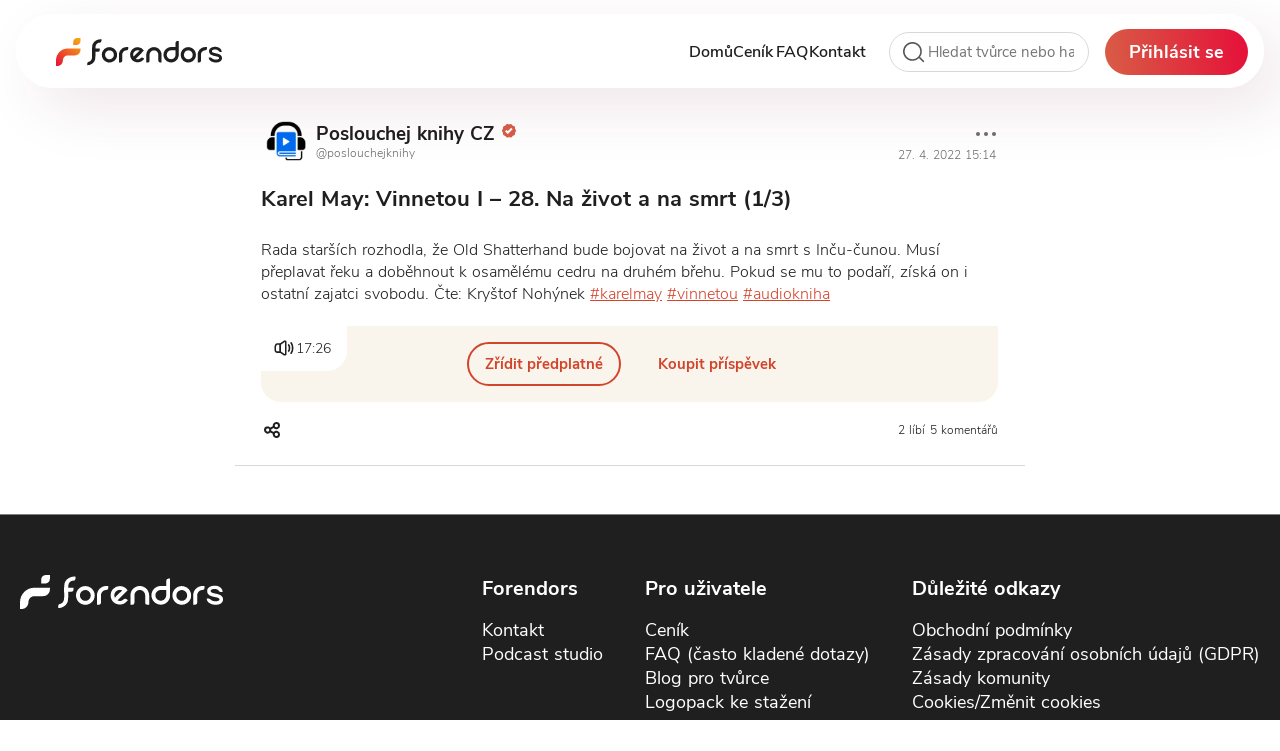

--- FILE ---
content_type: text/html;charset=utf-8
request_url: https://www.forendors.cz/p/4b372965af84dce61d8a1d411d94ebfd
body_size: 37032
content:
<!DOCTYPE html><html  lang="cs" class="theme-light"><head><meta charset="utf-8">
<meta name="viewport" content="width=device-width, initial-scale=1, maximum-scale=1, user-scalable=0">
<title>Karel May: Vinnetou I – 28. Na život a na smrt (1&#x2F;3) | Forendors</title>
<style>@font-face{font-display:swap;font-family:NunitoSans;font-style:normal;font-weight:300;src:url(/_nuxt/NunitoSans-Light.ClKPscNv.woff2) format("woff2")}@font-face{font-display:swap;font-family:NunitoSans;font-style:italic;font-weight:300;src:url(/_nuxt/NunitoSans-LightItalic.B_Zrpeeg.woff2) format("woff2")}@font-face{font-display:swap;font-family:NunitoSans;font-style:normal;font-weight:400;src:url(/_nuxt/NunitoSans-Regular.D00ekYgi.woff2) format("woff2")}@font-face{font-display:swap;font-family:NunitoSans;font-style:italic;font-weight:400;src:url(/_nuxt/NunitoSans-Italic.oOZArMKb.woff2) format("woff2")}@font-face{font-display:swap;font-family:NunitoSans;font-style:normal;font-weight:600;src:url(/_nuxt/NunitoSans-SemiBold.1xYYgTHr.ttf) format("woff2")}@font-face{font-display:swap;font-family:NunitoSans;font-style:italic;font-weight:600;src:url(/_nuxt/NunitoSans-SemiBoldItalic.Cc9stkjw.ttf) format("woff2")}@font-face{font-display:swap;font-family:NunitoSans;font-style:normal;font-weight:700;src:url(/_nuxt/NunitoSans-Bold.DoqNsS1g.woff2) format("woff2")}@font-face{font-display:swap;font-family:NunitoSans;font-style:italic;font-weight:700;src:url(/_nuxt/NunitoSans-BoldItalic.D6eRs-FQ.woff2) format("woff2")}@font-face{font-display:swap;font-family:NunitoSans;font-style:normal;font-weight:800;src:url(/_nuxt/NunitoSans-ExtraBold.a7c4OYBw.woff2) format("woff2")}figure,ol,p,ul{font-weight:400;margin-bottom:20.8px}div,figure,ol,p,span,ul{color:var(--color-main-black)}a{transition:all .3s ease-in-out}a:hover{cursor:pointer}.as-link,.as-link:focus,.as-link:hover,.as-link:visited{color:var(--color-main)!important;cursor:pointer;font-weight:400;text-decoration:underline}.as-link:hover{text-decoration:none}.main_nav .router-link-exact-active,.main_nav .router-link-exact-active:focus,.main_nav .router-link-exact-active:hover,.main_nav .router-link-exact-active:visited{color:var(--color-main)!important;font-weight:800}.main_nav .router-link-exact-active:visited{font-weight:800}.maincontent a:not(.navlink),.modal a,.notification_modal a{color:var(--color-main)}.maincontent a:not(.navlink):hover,.modal a:hover,.notification_modal a:hover{text-decoration:none}.maincontent a:not(.navlink)>span,.modal a>span,.notification_modal a>span{color:inherit}.maincontent a:not(.navlink):focus,.maincontent a:not(.navlink):hover,.maincontent a:not(.navlink):visited,.modal a:focus,.modal a:hover,.modal a:visited,.notification_modal a:focus,.notification_modal a:hover,.notification_modal a:visited{color:var(--color-main)}.maincontent a:not(.navlink):focus:hover,.maincontent a:not(.navlink):hover:hover,.maincontent a:not(.navlink):visited:hover,.modal a:focus:hover,.modal a:hover:hover,.modal a:visited:hover,.notification_modal a:focus:hover,.notification_modal a:hover:hover,.notification_modal a:visited:hover{text-decoration:none}.maincontent a:not(.navlink):focus>span,.maincontent a:not(.navlink):hover>span,.maincontent a:not(.navlink):visited>span,.modal a:focus>span,.modal a:hover>span,.modal a:visited>span,.notification_modal a:focus>span,.notification_modal a:hover>span,.notification_modal a:visited>span{color:inherit}.maincontent a:hover,.modal-mask a:hover{text-decoration:none}.maincontent h1,.maincontent h2,.maincontent h3,.modal-mask h1,.modal-mask h2,.modal-mask h3{margin-bottom:.7rem;text-align:center}.maincontent h1,.modal-mask h1{font-size:1.75rem;font-weight:800}.maincontent h2,.modal-mask h2{font-size:1.3rem;font-weight:700}.maincontent h3,.modal-mask h3{font-size:1.2rem;font-weight:700}.maincontent h4,.modal-mask h4{font-size:1.1rem}.maincontent strong,.modal-mask strong{font-weight:700}.maincontent .perex,.modal-mask .perex{font-size:1.0625rem}.maincontent figcaption,.modal-mask figcaption{color:var(--color-gray);font-size:.9375rem}.maincontent blockquote,.modal-mask blockquote{font-size:1.5rem;font-weight:600;padding:21.12px 21.12px 21.12px 55px;position:relative}.maincontent blockquote *,.modal-mask blockquote *{font-size:inherit;font-weight:inherit}.maincontent blockquote:before,.modal-mask blockquote:before{background-image:url(/img/blockquote.svg);background-repeat:no-repeat;content:"";height:42px;left:0;position:absolute;top:26.12px;width:50px}.maincontent .embed-component blockquote:before,.modal-mask .embed-component blockquote:before{display:none}.maincontent ul,.modal-mask ul{list-style:disc outside;padding-left:2rem}.maincontent ul:not([role=listbox]) li p,.modal-mask ul:not([role=listbox]) li p{margin-bottom:0}.maincontent ul:not([role=listbox]) li::marker,.modal-mask ul:not([role=listbox]) li::marker{color:var(--color-main);font-weight:700}.maincontent ul ul,.modal-mask ul ul{margin-top:.4rem;padding-left:1rem}.maincontent .tierDescription ul,.modal-mask .tierDescription ul{list-style:disc inside;padding-left:0;text-align:unset}.maincontent .tierDescription ul li,.modal-mask .tierDescription ul li{text-align:unset}.maincontent .tierDescription ul li p,.modal-mask .tierDescription ul li p{display:inline}.maincontent ol,.modal-mask ol{list-style:decimal outside;padding-left:2rem}.maincontent .post-editor :is(h1,h2,h3,h4,h5,h6),.maincontent .post-perex :is(h1,h2,h3,h4,h5,h6),.maincontent .post-preview-body :is(h1,h2,h3,h4,h5,h6),.maincontent .text-component :is(h1,h2,h3,h4,h5,h6),.maincontent .tt-title-editor :is(h1,h2,h3,h4,h5,h6),.modal-mask .post-editor :is(h1,h2,h3,h4,h5,h6),.modal-mask .post-perex :is(h1,h2,h3,h4,h5,h6),.modal-mask .post-preview-body :is(h1,h2,h3,h4,h5,h6),.modal-mask .text-component :is(h1,h2,h3,h4,h5,h6),.modal-mask .tt-title-editor :is(h1,h2,h3,h4,h5,h6){text-align:initial}.maincontent hr,.modal-mask hr{margin:10.56px 0}.maincontent .detail-content a,.maincontent .feed-content a,.modal-mask .detail-content a,.modal-mask .feed-content a{overflow-wrap:break-word;word-break:break-word}.maincontent ol,.modal-mask ol{padding-left:1rem}.maincontent ol>li p,.modal-mask ol>li p{margin-bottom:0}.maincontent ol ol,.modal-mask ol ol{margin-top:.4rem}.maincontent li,.modal-mask li{margin-bottom:.5rem}strong{font-weight:700}div>span.not,h1>span.not,h2>span.not,h3>span.not,h4>span.not,h5>span.not,h6>span.not,label>span.not{color:var(--color-gray);font-weight:400}div>span.req,h1>span.req,h2>span.req,h3>span.req,h4>span.req,h5>span.req,h6>span.req,label>span.req{color:var(--color-main-black);font-weight:400}.error-message{color:var(--color-main);font-size:.8125rem;margin:0}.info-text{color:var(--color-gray);font-size:.875rem}.error-text{color:var(--color-main);font-size:.875rem}@keyframes spin{0%{transform:rotate(0)}to{transform:rotate(359deg)}}#loader{animation:spin .7s linear infinite;transform-origin:43% 39%}#loader_gray{animation:spin 1.2s linear infinite;transform-origin:50% 50%}a:not(.no-fill) svg circle,a:not(.no-fill) svg ellipse,a:not(.no-fill) svg path,a:not(.no-fill) svg polyline,a:not(.no-fill) svg rect,button:not(.no-fill) svg circle,button:not(.no-fill) svg ellipse,button:not(.no-fill) svg path,button:not(.no-fill) svg polyline,button:not(.no-fill) svg rect{transition:all .3s ease-in-out}a:not(.no-fill).router-link-exact-active svg circle,a:not(.no-fill).router-link-exact-active svg ellipse,a:not(.no-fill).router-link-exact-active svg path,a:not(.no-fill).router-link-exact-active svg polyline,a:not(.no-fill).router-link-exact-active svg rect,a:not(.no-fill):hover svg circle,a:not(.no-fill):hover svg ellipse,a:not(.no-fill):hover svg path,a:not(.no-fill):hover svg polyline,a:not(.no-fill):hover svg rect,button:not(.no-fill).router-link-exact-active svg circle,button:not(.no-fill).router-link-exact-active svg ellipse,button:not(.no-fill).router-link-exact-active svg path,button:not(.no-fill).router-link-exact-active svg polyline,button:not(.no-fill).router-link-exact-active svg rect,button:not(.no-fill):hover svg circle,button:not(.no-fill):hover svg ellipse,button:not(.no-fill):hover svg path,button:not(.no-fill):hover svg polyline,button:not(.no-fill):hover svg rect{fill:var(--color-main)}a.stroke-svg svg circle,a.stroke-svg svg ellipse,a.stroke-svg svg path,a.stroke-svg svg polyline,a.stroke-svg svg rect,button.stroke-svg svg circle,button.stroke-svg svg ellipse,button.stroke-svg svg path,button.stroke-svg svg polyline,button.stroke-svg svg rect{transition:all .3s ease-in-out}a.stroke-svg.router-link-exact-active svg circle,a.stroke-svg.router-link-exact-active svg ellipse,a.stroke-svg.router-link-exact-active svg path,a.stroke-svg.router-link-exact-active svg polyline,a.stroke-svg.router-link-exact-active svg rect,a.stroke-svg:hover svg circle,a.stroke-svg:hover svg ellipse,a.stroke-svg:hover svg path,a.stroke-svg:hover svg polyline,a.stroke-svg:hover svg rect,button.stroke-svg.router-link-exact-active svg circle,button.stroke-svg.router-link-exact-active svg ellipse,button.stroke-svg.router-link-exact-active svg path,button.stroke-svg.router-link-exact-active svg polyline,button.stroke-svg.router-link-exact-active svg rect,button.stroke-svg:hover svg circle,button.stroke-svg:hover svg ellipse,button.stroke-svg:hover svg path,button.stroke-svg:hover svg polyline,button.stroke-svg:hover svg rect{stroke:var(--color-main)}svg[class$=close]{height:100%;width:100%}.vdatetime .vdatetime-input{border:none;width:100%}.krento_theme .vdatetime-popup{background-color:var(--color-bg-main)}.krento_theme .vdatetime-calendar__month__day--selected:hover>span>span,.krento_theme .vdatetime-calendar__month__day--selected>span>span,.krento_theme .vdatetime-popup__header{background:var(--forendors-gradient-color-1);background-image:var(--forendors-linear-gradient);background-size:200% auto}.krento_theme .vdatetime-popup__header,.krento_theme .vdatetime-popup__header div,.krento_theme .vdatetime-time-picker__item--selected{color:var(--color-white)}.krento_theme .vdatetime-month-picker__item--selected,.krento_theme .vdatetime-popup__actions__button,.krento_theme .vdatetime-time-picker__item--selected,.krento_theme .vdatetime-year-picker__item--selected{background:var(--forendors-gradient-color-1);background-image:var(--forendors-linear-gradient);background-size:200% auto;color:var(--color-white)}.krento_theme .vdatetime-popup__actions__button{border:none;border-radius:10px;font-size:1rem;font-weight:700;padding:.85rem 1.8rem;transition:.5s ease-in-out}.krento_theme .vdatetime-popup__actions__button:not(:disabled):hover{background-position:100%;color:var(--color-white);cursor:pointer}.krento_theme .vdatetime-popup{border-radius:20px;overflow:hidden}body .v-popper--theme-tooltip,body .v-popper__wrapper{display:block!important;z-index:10000}body .v-popper--theme-tooltip .v-popper__inner,body .v-popper__wrapper .v-popper__inner{background:var(--color-bg-main);border:1px solid var(--color-border);border-color:var(--color-main);border-radius:10px;max-width:320px;padding:10.56px 16px}body .v-popper--theme-tooltip .v-popper__arrow,body .v-popper__wrapper .v-popper__arrow{background-color:var(--color-bg-main);border-color:var(--color-main);border-style:solid;border-width:1px;border-right:none;border-top:none;height:15px;margin:-7px 0 0 -7px;position:absolute;transform:rotate(45deg);width:15px;z-index:1}body .v-popper--theme-tooltip[x-placement^=top],body .v-popper__wrapper[x-placement^=top]{margin-bottom:5px}body .v-popper--theme-tooltip[x-placement^=top] .v-popper__arrow,body .v-popper__wrapper[x-placement^=top] .v-popper__arrow{border-bottom-color:transparent!important;border-left-color:transparent!important;border-right-color:transparent!important;border-width:5px 5px 0;bottom:-5px;left:calc(50% - 5px);margin-bottom:0;margin-top:0}body .v-popper--theme-tooltip[x-placement^=bottom],body .v-popper__wrapper[x-placement^=bottom]{margin-top:5px}body .v-popper--theme-tooltip[x-placement^=bottom] .v-popper__arrow,body .v-popper__wrapper[x-placement^=bottom] .v-popper__arrow{border-left-color:transparent!important;border-right-color:transparent!important;border-top-color:transparent!important;border-width:0 5px 5px;left:calc(50% - 5px);margin-bottom:0;margin-top:0;top:-5px}body .v-popper--theme-tooltip[x-placement^=right],body .v-popper__wrapper[x-placement^=right]{margin-left:5px}body .v-popper--theme-tooltip[x-placement^=right] .v-popper__arrow,body .v-popper__wrapper[x-placement^=right] .v-popper__arrow{border-bottom-color:transparent!important;border-left-color:transparent!important;border-top-color:transparent!important;border-width:5px 5px 5px 0;left:-5px;margin-left:0;margin-right:0;top:calc(50% - 5px)}body .v-popper--theme-tooltip[x-placement^=left],body .v-popper__wrapper[x-placement^=left]{margin-right:5px}body .v-popper--theme-tooltip[x-placement^=left] .v-popper__arrow,body .v-popper__wrapper[x-placement^=left] .v-popper__arrow{border-bottom-color:transparent!important;border-right-color:transparent!important;border-top-color:transparent!important;border-width:5px 0 5px 5px;margin-left:0;margin-right:0;right:-5px;top:calc(50% - 5px)}body .v-popper--theme-tooltip.popover .popover-inner,body .v-popper__wrapper.popover .popover-inner{background:#f9f9f9;border-radius:5px;box-shadow:0 5px 30px var(--color-box-shadow);color:#000;padding:24px}body .v-popper--theme-tooltip.popover .popover-arrow,body .v-popper__wrapper.popover .popover-arrow{border-color:#f9f9f9}body .v-popper--theme-tooltip[aria-hidden=true],body .v-popper__wrapper[aria-hidden=true]{opacity:0;transition:opacity .15s,visibility .15s;visibility:hidden}body .v-popper--theme-tooltip[aria-hidden=false],body .v-popper__wrapper[aria-hidden=false]{opacity:1;transition:opacity .15s;visibility:visible}body .tooltip{display:block!important;z-index:10000}body .tooltip .tooltip-inner{background:var(--color-bg-main);border:1px solid var(--color-border);border-color:var(--color-main);border-radius:10px;max-width:320px;padding:10.56px 16px}body .tooltip .tooltip-inner a{color:var(--color-main)}body .tooltip .tooltip-inner a:hover{text-decoration:none}body .tooltip .tooltip-inner a:focus,body .tooltip .tooltip-inner a:hover,body .tooltip .tooltip-inner a:visited{color:var(--color-main)}body .tooltip .tooltip-inner a:focus:hover,body .tooltip .tooltip-inner a:hover:hover,body .tooltip .tooltip-inner a:visited:hover{text-decoration:none}body .tooltip .tooltip-arrow{background-color:var(--color-bg-main);border-color:var(--color-main);border-style:solid;border-width:1px;height:15px;margin:-7px 0 0 -7px;position:absolute;transform:rotate(45deg);width:15px;z-index:1}body .tooltip[x-placement^=top]{margin-bottom:5px}body .tooltip[x-placement^=top] .tooltip-arrow{border-bottom-color:var(--color-main)!important;border-left-color:transparent!important;border-right-color:var(--color-main)!important;border-top-color:transparent!important;border-width:0 1px 1px 0;bottom:-8px;left:calc(50% - 5px);margin-bottom:0;margin-top:0}body .tooltip[x-placement^=bottom]{margin-top:5px}body .tooltip[x-placement^=bottom] .tooltip-arrow{background-color:var(--color-bg-main);border-bottom-color:transparent!important;border-left-color:var(--color-main)!important;border-right-color:transparent!important;border-top-color:var(--color-main)!important;border-width:1px 0 0 1px;left:calc(50% - 5px);margin-bottom:0;margin-top:0;top:-7px;transform:rotate(45deg)}body .tooltip[x-placement^=right]{margin-left:5px}body .tooltip[x-placement^=right] .tooltip-arrow{border-width:0 0 1px 1px;left:-7px;margin-left:0;margin-right:0;top:calc(50% - 5px)}body .tooltip[x-placement^=left]{margin-right:5px}body .tooltip[x-placement^=left] .tooltip-arrow{border-width:1px 1px 0 0;margin-left:0;margin-right:0;right:-7px;top:calc(50% - 5px)}body .tooltip.popover .popover-inner{background:#f9f9f9;border-radius:5px;box-shadow:0 5px 30px var(--color-box-shadow);color:#000;padding:24px}body .tooltip.popover .popover-arrow{border-color:#f9f9f9}body .tooltip[aria-hidden=true]{opacity:0;transition:opacity .15s,visibility .15s;visibility:hidden}body .tooltip[aria-hidden=false]{opacity:1;transition:opacity .15s;visibility:visible}.fade-enter-active,.fade-leave-active{transition:opacity .3s}.fade-enter-from,.fade-leave-to{opacity:0}.show-enter-active,.show-leave-enter{transition:all .5s ease-in-out}.show-enter-from,.show-leave-to{bottom:-900px!important}.slide-enter-active,.slide-leave-active{transition:max-height .3s ease-in-out,opacity .3s ease-in-out}.slide-enter-from,.slide-leave-to{max-height:0;opacity:0;overflow:hidden}.slide-enter-to,.slide-leave-from{max-height:615px;opacity:1;overflow:hidden}.slide-menu-enter-active,.slide-menu-leave-active{transition-duration:.15s;transition-timing-function:ease-in-out}.slide-menu-enter-to,.slide-menu-leave-from{max-height:95px;opacity:1;overflow:hidden}.slide-menu-enter-from,.slide-menu-leave-to{max-height:0;opacity:0;overflow:hidden}.chat-switch-enter-active,.chat-switch-leave-active{transition-duration:.2s;transition-timing-function:ease-in-out}.chat-switch-enter-from{opacity:1}@media (max-width:480px){.chat-switch-enter-from{transform:translate(100%)}}.chat-switch-leave-to{opacity:0}@media (max-width:480px){.chat-switch-leave-to{transform:translate(-100%)}}:root{--color-white:#fff;--color-gray:#6d6d6d;--color-gray-dm-darker:#6d6d6d;--color-main:#d2452d;--color-light:#faf5ec;--color-highlight:#faf5ec;--color-main-black:#1f1f1f;--color-main-black-alt:#1f1f1f;--color-main-black-inverse:#fff;--color-mid-black:#303030;--color-border:#d8d8d8;--color-bg:#f2f2f2;--color-bg-light:#f2f2f2;--color-bg-main:#fff;--color-bg-dm-alternative:#fff;--color-light-dm-alternative:#faf5ec;--color-positive:#4f8e09;--color-positive-light:#6dbb18;--color-positive-light-bg:#e8fadf;--color-negative:#e51139;--color-yellow:#fff3da;--color-active-icon-bg:#fff3da;--color-orange:#f6ad12;--color-skeleton:#e6e6e6;--color-disabled-fill:#f2f2f2;--color-placeholder:#c7c7c7;--color-category-creator-list:#faf5ec;--color-category-creator-list-font:#d2452d;--color-box-shadow:rgba(0,0,0,.1);--color-box-shadow-strong:rgba(0,0,0,.2);--color-box-shadow-dm:rgba(0,0,0,.35);--color-box-shadow-header:#00000014;--forendors-gradient-color-1:#d85d46;--forendors-linear-gradient:linear-gradient(83deg,#d85d46,#e51139 50%,#d85d46);--skeleton-linear-gradient:linear-gradient(90deg,hsla(0,0%,100%,0),hsla(0,0%,100%,.2) 20%,hsla(0,0%,100%,.5) 60%,hsla(0,0%,100%,0));--color-path-line:#eace93;--color-dm-fill:none;--dm-border:none;--color-flash-effect:hsla(0,0%,100%,.7);--color-bg-info-line:#efefef;--color-salmon:#fcefee;--color-stats-gray:#f5f5f5;--dissappering-gradient:linear-gradient(180deg,hsla(0,0%,100%,0),hsla(0,0%,100%,.8) 80%,#fff);--dissappering-gradient-box-shadow:0px -2px 2px rgba(31,31,31,.6);--color-poll-answer:#f5f5f5;--color-poll-voted:#dfdfdf;--color-header-panel:hsla(0,0%,100%,.9);--box-shadow-header-panel:20px 20px 60px 0 rgba(96,13,46,.1);--box-shadow-rounded-white-box:5px 10px 40px 0 rgba(96,13,46,.1)}@media (prefers-color-scheme:dark){html.theme-auto{--color-gray:#e5e5e5;--color-gray-dm-darker:#303030;--color-main:#ff3939;--color-light:#4b4b4b;--color-main-black:#fff;--color-main-black-inverse:#1f1f1f;--color-mid-black:#f5f5f5;--color-border:#7e7e7e;--color-bg:#1f1f1f;--color-bg-main:#1f1f1f;--color-positive:#4f8e09;--color-positive-light:#4f8e09;--color-positive-light-bg:#111d05;--color-negative:#ff113e;--color-yellow:#fff3da;--color-orange:#f6ad12;--color-skeleton:#111;--color-category-creator-list:#303030;--color-category-creator-list-font:#d2452d;--color-box-shadow:none;--color-box-shadow-strong:none;--color-box-shadow-dm:none;--color-box-shadow-header:none;--forendors-linear-gradient:linear-gradient(233.46deg,#da0d36 30.22%,#d05a42 92.13%);--skeleton-linear-gradient:linear-gradient(90deg,rgba(31,31,31,0),rgba(31,31,31,.2) 20%,rgba(31,31,31,.5) 60%,rgba(31,31,31,0));--color-path-line:#878787;--color-dm-fill:#303030;--color-highlight:#303030;--color-active-icon-bg:#303030;--color-bg-dm-alternative:#303030;--color-flash-effect:rgba(48,48,48,.7);--dm-border:1px solid #7e7e7e;--color-bg-light:#303030;--color-main-black-alt:#303030;--color-light-dm-alternative:#303030;--color-bg-info-line:#303030;--color-disabled-fill:#303030;--color-salmon:var(--color-bg-main);--color-stats-gray:#303030;--dissappering-gradient:linear-gradient(180deg,rgba(31,31,31,0),rgba(31,31,31,.8) 80%,#1f1f1f);--dissappering-gradient-box-shadow:none;--color-poll-answer:#1f1f1f;--color-poll-voted:#303030;--color-header-panel:#303030e5;--box-shadow-header-panel:20px 20px 60px 0px #600d2e1a;--box-shadow-rounded-white-box:5px 10px 40px 0 hsla(0,0%,100%,.1)}html.theme-auto .testimonial-quote{background-image:url("data:image/svg+xml;charset=utf-8,%3Csvg xmlns='http://www.w3.org/2000/svg' width='80' height='80'%3E%3Cdefs%3E%3ClinearGradient id='a' x1='100%25' x2='0%25' y1='0%25' y2='100%25'%3E%3Cstop offset='0%25' stop-color='%23ff113e'/%3E%3Cstop offset='100%25' stop-color='%23d85d46'/%3E%3C/linearGradient%3E%3C/defs%3E%3Cpath fill='%231f1f1f' fill-rule='evenodd' stroke='url(%23a)' stroke-width='2' d='M4 16.397q0-3.257 1.396-4.327T8.653 11h22.239q4.932 0 4.932 5.118v15.819q0 8.002-1.536 13.864-1.535 5.863-3.768 10.05t-4.792 6.886-4.513 4.373q-1.024.93-2.048 1.443-1.023.51-2.605-.884l-8.096-8.003q-.93-.744-1.023-1.489-.093-.744.186-1.442.279-.697.837-1.21.56-.511.931-.884a20.6 20.6 0 0 0 4.373-5.49q1.675-3.07 1.675-7.258 0-.372-.232-1.116-.233-.745-1.256-.745H8.28q-1.86 0-3.07-1.163T4 35.287zm38.71 0q0-3.257 1.395-4.327T47.362 11h22.24q4.93 0 4.931 5.118v15.819q0 8.002-1.535 13.864-1.536 5.863-3.769 10.05t-4.792 6.886-4.513 4.373q-1.024.93-2.047 1.443-1.023.51-2.605-.884l-8.096-8.003q-.93-.744-1.023-1.489-.094-.744.186-1.442.279-.697.837-1.21.558-.511.93-.884a20.6 20.6 0 0 0 4.374-5.49q1.675-3.07 1.675-7.258 0-.372-.233-1.116-.232-.745-1.256-.745H46.99q-1.86 0-3.07-1.163t-1.21-3.582z'/%3E%3C/svg%3E")!important}}@media (prefers-color-scheme:dark) and (min-width:901px){html.theme-auto .inner-wrapper-sticky{border:1px solid var(--color-border)}}@media (prefers-color-scheme:dark){html.theme-auto .vue-dropzone{background-color:var(--color-bg-main)}html.theme-auto .vue-dropzone:hover{background-color:var(--color-light)}html.theme-auto .audio-node .vue-dropzone,html.theme-auto .gallery-node .vue-dropzone,html.theme-auto .video-node .vue-dropzone{background-color:var(--color-bg-light)}html.theme-auto .dragable-dropzone:hover .vue-dropzone{background-color:var(--color-light)}html.theme-auto .modal-mask{background-color:#0009}html.theme-auto .tox-toolbar-overlord,html.theme-auto .tox-toolbar__primary{background:#303030;color:#fff}html.theme-auto .tox-toolbar-overlord .tox-icon svg,html.theme-auto .tox-toolbar__primary .tox-icon svg{fill:#fff}html.theme-auto .tox-toolbar-overlord .tox-tbtn--select,html.theme-auto .tox-toolbar__primary .tox-tbtn--select{color:#fff}html.theme-auto .tox-toolbar-overlord .tox-tbtn--select:hover,html.theme-auto .tox-toolbar__primary .tox-tbtn--select:hover{background:#7e7e7e}html.theme-auto .tox-menu{background:#303030}html.theme-auto .tox-collection--list .tox-collection__item--active,html.theme-auto .tox-collection--list .tox-collection__item--enabled{background:#7e7e7e}html.theme-auto .tox-statusbar{background:#303030;color:#fff}html.theme-auto .tox-statusbar__path-item{color:#fff}html.theme-auto .tox-pop__dialog{background:#303030}html.theme-auto .tox .tox-tbtn:hover{background:#7e7e7e}html.theme-auto .tox .tox-tbtn svg{fill:#fff}html.theme-auto .tox .tox-dialog{background:var(--color-bg-main);border:var(--dm-border);color:var(--color-main-black)}html.theme-auto .tox .tox-dialog-wrap__backdrop{background-color:#0009}html.theme-auto .tox .tox-dialog input,html.theme-auto .tox .tox-dialog label,html.theme-auto .tox .tox-dialog p,html.theme-auto .tox .tox-dialog__footer,html.theme-auto .tox .tox-dialog__header{background:var(--color-bg-main);color:var(--color-main-black)}}html.theme-dark{--color-gray:#e5e5e5;--color-gray-dm-darker:#303030;--color-main:#ff3939;--color-light:#4b4b4b;--color-main-black:#fff;--color-main-black-inverse:#1f1f1f;--color-mid-black:#f5f5f5;--color-border:#7e7e7e;--color-bg:#1f1f1f;--color-bg-main:#1f1f1f;--color-positive:#4f8e09;--color-positive-light:#4f8e09;--color-positive-light-bg:#111d05;--color-negative:#ff113e;--color-yellow:#fff3da;--color-orange:#f6ad12;--color-skeleton:#111;--color-category-creator-list:#303030;--color-category-creator-list-font:#d2452d;--color-box-shadow:none;--color-box-shadow-strong:none;--color-box-shadow-dm:none;--color-box-shadow-header:none;--forendors-linear-gradient:linear-gradient(233.46deg,#da0d36 30.22%,#d05a42 92.13%);--skeleton-linear-gradient:linear-gradient(90deg,rgba(31,31,31,0),rgba(31,31,31,.2) 20%,rgba(31,31,31,.5) 60%,rgba(31,31,31,0));--color-path-line:#878787;--color-dm-fill:#303030;--color-highlight:#303030;--color-active-icon-bg:#303030;--color-bg-dm-alternative:#303030;--color-flash-effect:rgba(48,48,48,.7);--dm-border:1px solid #7e7e7e;--color-bg-light:#303030;--color-main-black-alt:#303030;--color-light-dm-alternative:#303030;--color-bg-info-line:#303030;--color-disabled-fill:#303030;--color-salmon:var(--color-bg-main);--color-stats-gray:#303030;--dissappering-gradient:linear-gradient(180deg,rgba(31,31,31,0),rgba(31,31,31,.8) 80%,#1f1f1f);--dissappering-gradient-box-shadow:none;--color-poll-answer:#1f1f1f;--color-poll-voted:#303030;--color-header-panel:#303030e5;--box-shadow-header-panel:20px 20px 60px 0px #600d2e1a;--box-shadow-rounded-white-box:5px 10px 40px 0 hsla(0,0%,100%,.1)}html.theme-dark .testimonial-quote{background-image:url("data:image/svg+xml;charset=utf-8,%3Csvg xmlns='http://www.w3.org/2000/svg' width='80' height='80'%3E%3Cdefs%3E%3ClinearGradient id='a' x1='100%25' x2='0%25' y1='0%25' y2='100%25'%3E%3Cstop offset='0%25' stop-color='%23ff113e'/%3E%3Cstop offset='100%25' stop-color='%23d85d46'/%3E%3C/linearGradient%3E%3C/defs%3E%3Cpath fill='%231f1f1f' fill-rule='evenodd' stroke='url(%23a)' stroke-width='2' d='M4 16.397q0-3.257 1.396-4.327T8.653 11h22.239q4.932 0 4.932 5.118v15.819q0 8.002-1.536 13.864-1.535 5.863-3.768 10.05t-4.792 6.886-4.513 4.373q-1.024.93-2.048 1.443-1.023.51-2.605-.884l-8.096-8.003q-.93-.744-1.023-1.489-.093-.744.186-1.442.279-.697.837-1.21.56-.511.931-.884a20.6 20.6 0 0 0 4.373-5.49q1.675-3.07 1.675-7.258 0-.372-.232-1.116-.233-.745-1.256-.745H8.28q-1.86 0-3.07-1.163T4 35.287zm38.71 0q0-3.257 1.395-4.327T47.362 11h22.24q4.93 0 4.931 5.118v15.819q0 8.002-1.535 13.864-1.536 5.863-3.769 10.05t-4.792 6.886-4.513 4.373q-1.024.93-2.047 1.443-1.023.51-2.605-.884l-8.096-8.003q-.93-.744-1.023-1.489-.094-.744.186-1.442.279-.697.837-1.21.558-.511.93-.884a20.6 20.6 0 0 0 4.374-5.49q1.675-3.07 1.675-7.258 0-.372-.233-1.116-.232-.745-1.256-.745H46.99q-1.86 0-3.07-1.163t-1.21-3.582z'/%3E%3C/svg%3E")!important}@media (min-width:901px){html.theme-dark .inner-wrapper-sticky{border:1px solid var(--color-border)}}html.theme-dark .vue-dropzone{background-color:var(--color-bg-main)}html.theme-dark .vue-dropzone:hover{background-color:var(--color-light)}html.theme-dark .audio-node .vue-dropzone,html.theme-dark .gallery-node .vue-dropzone,html.theme-dark .video-node .vue-dropzone{background-color:var(--color-bg-light)}html.theme-dark .dragable-dropzone:hover .vue-dropzone{background-color:var(--color-light)}html.theme-dark .modal-mask{background-color:#0009}html.theme-dark .tox-toolbar-overlord,html.theme-dark .tox-toolbar__primary{background:#303030;color:#fff}html.theme-dark .tox-toolbar-overlord .tox-icon svg,html.theme-dark .tox-toolbar__primary .tox-icon svg{fill:#fff}html.theme-dark .tox-toolbar-overlord .tox-tbtn--select,html.theme-dark .tox-toolbar__primary .tox-tbtn--select{color:#fff}html.theme-dark .tox-toolbar-overlord .tox-tbtn--select:hover,html.theme-dark .tox-toolbar__primary .tox-tbtn--select:hover{background:#7e7e7e}html.theme-dark .tox-menu{background:#303030}html.theme-dark .tox-collection--list .tox-collection__item--active,html.theme-dark .tox-collection--list .tox-collection__item--enabled{background:#7e7e7e}html.theme-dark .tox-statusbar{background:#303030;color:#fff}html.theme-dark .tox-statusbar__path-item{color:#fff}html.theme-dark .tox-pop__dialog{background:#303030}html.theme-dark .tox .tox-tbtn:hover{background:#7e7e7e}html.theme-dark .tox .tox-tbtn svg{fill:#fff}html.theme-dark .tox .tox-dialog{background:var(--color-bg-main);border:var(--dm-border);color:var(--color-main-black)}html.theme-dark .tox .tox-dialog-wrap__backdrop{background-color:#0009}html.theme-dark .tox .tox-dialog input,html.theme-dark .tox .tox-dialog label,html.theme-dark .tox .tox-dialog p,html.theme-dark .tox .tox-dialog__footer,html.theme-dark .tox .tox-dialog__header{background:var(--color-bg-main);color:var(--color-main-black)}html{font-family:NunitoSans,-apple-system,BlinkMacSystemFont,Segoe UI,Roboto,Helvetica Neue,Arial,sans-serif;font-size:16px;font-weight:300;word-spacing:1px;-ms-text-size-adjust:100%;-webkit-text-size-adjust:100%;-moz-osx-font-smoothing:grayscale;-webkit-font-smoothing:antialiased;background-color:var(--color-bg-main);box-sizing:border-box;text-rendering:optimizeLegibility}html.doc-not-scroll{overflow:hidden}*{-webkit-tap-highlight-color:rgba(0,0,0,0);-webkit-tap-highlight-color:transparent}*,:after,:before{box-sizing:border-box;margin:0;-webkit-text-size-adjust:none;-moz-text-size-adjust:none;text-size-adjust:none}.labeltext:focus,input:focus,label:focus,select:focus,textarea:focus{outline:none}input[type=email]:focus,input[type=number]:focus,input[type=password]:focus,input[type=tel]:focus,input[type=text]:focus{box-shadow:none;outline:0}button,input,select,textarea{font-family:NunitoSans,-apple-system,BlinkMacSystemFont,Segoe UI,Roboto,Helvetica Neue,Arial,sans-serif;font-size:.9375rem}::-webkit-input-placeholder{font-family:NunitoSans,-apple-system,BlinkMacSystemFont,Segoe UI,Roboto,Helvetica Neue,Arial,sans-serif;font-size:.9375rem}:-moz-placeholder,::-moz-placeholder{font-family:NunitoSans,-apple-system,BlinkMacSystemFont,Segoe UI,Roboto,Helvetica Neue,Arial,sans-serif;font-size:.9375rem}:-ms-input-placeholder{font-family:NunitoSans,-apple-system,BlinkMacSystemFont,Segoe UI,Roboto,Helvetica Neue,Arial,sans-serif;font-size:.9375rem}body.no-padd-content .maincontent{padding-top:0}body.scrolled #default_layout{padding-top:55px}.centered{text-align:center}.cool-lightbox-toolbar .cool-lightbox-toolbar__btn:first-child{display:none!important}.cool-lightbox svg path,.cool-lightbox svg rect{fill:var(--color-bg-main)!important}.button-background{background:var(--forendors-gradient-color-1);background-image:var(--forendors-linear-gradient);background-size:200% auto;transition:.5s ease-in-out}.button-background:focus{outline:1px var(--forendors-gradient-color-1)!important}.button-background:not(:disabled):hover{background-position:100%}.wrapline{white-space:pre-line}.alert{color:var(--color-main);font-size:.75rem}.button-reset,.button_reset{background:none;border:none;cursor:pointer;padding:0}.button-reset:not(::focus),.button-reset:not(::focus-visible),.button_reset:not(::focus),.button_reset:not(::focus-visible){outline:none}.input-reset{background:var(--color-bg-main);border:none;margin:0;padding:0}</style>
<style>.resize-observer[data-v-b329ee4c]{background-color:transparent;border:none;opacity:0}.resize-observer[data-v-b329ee4c],.resize-observer[data-v-b329ee4c] object{display:block;height:100%;left:0;overflow:hidden;pointer-events:none;position:absolute;top:0;width:100%;z-index:-1}.v-popper__popper{left:0;outline:none;top:0;z-index:10000}.v-popper__popper.v-popper__popper--hidden{opacity:0;pointer-events:none;transition:opacity .15s,visibility .15s;visibility:hidden}.v-popper__popper.v-popper__popper--shown{opacity:1;transition:opacity .15s;visibility:visible}.v-popper__popper.v-popper__popper--skip-transition,.v-popper__popper.v-popper__popper--skip-transition>.v-popper__wrapper{transition:none!important}.v-popper__backdrop{display:none;height:100%;left:0;position:absolute;top:0;width:100%}.v-popper__inner{box-sizing:border-box;overflow-y:auto;position:relative}.v-popper__inner>div{max-height:inherit;max-width:inherit;position:relative;z-index:1}.v-popper__arrow-container{height:10px;position:absolute;width:10px}.v-popper__popper--arrow-overflow .v-popper__arrow-container,.v-popper__popper--no-positioning .v-popper__arrow-container{display:none}.v-popper__arrow-inner,.v-popper__arrow-outer{border-style:solid;height:0;left:0;position:absolute;top:0;width:0}.v-popper__arrow-inner{border-width:7px;visibility:hidden}.v-popper__arrow-outer{border-width:6px}.v-popper__popper[data-popper-placement^=bottom] .v-popper__arrow-inner,.v-popper__popper[data-popper-placement^=top] .v-popper__arrow-inner{left:-2px}.v-popper__popper[data-popper-placement^=bottom] .v-popper__arrow-outer,.v-popper__popper[data-popper-placement^=top] .v-popper__arrow-outer{left:-1px}.v-popper__popper[data-popper-placement^=top] .v-popper__arrow-inner,.v-popper__popper[data-popper-placement^=top] .v-popper__arrow-outer{border-bottom-color:transparent!important;border-bottom-width:0;border-left-color:transparent!important;border-right-color:transparent!important}.v-popper__popper[data-popper-placement^=top] .v-popper__arrow-inner{top:-2px}.v-popper__popper[data-popper-placement^=bottom] .v-popper__arrow-container{top:0}.v-popper__popper[data-popper-placement^=bottom] .v-popper__arrow-inner,.v-popper__popper[data-popper-placement^=bottom] .v-popper__arrow-outer{border-left-color:transparent!important;border-right-color:transparent!important;border-top-color:transparent!important;border-top-width:0}.v-popper__popper[data-popper-placement^=bottom] .v-popper__arrow-inner{top:-4px}.v-popper__popper[data-popper-placement^=bottom] .v-popper__arrow-outer{top:-6px}.v-popper__popper[data-popper-placement^=left] .v-popper__arrow-inner,.v-popper__popper[data-popper-placement^=right] .v-popper__arrow-inner{top:-2px}.v-popper__popper[data-popper-placement^=left] .v-popper__arrow-outer,.v-popper__popper[data-popper-placement^=right] .v-popper__arrow-outer{top:-1px}.v-popper__popper[data-popper-placement^=right] .v-popper__arrow-inner,.v-popper__popper[data-popper-placement^=right] .v-popper__arrow-outer{border-bottom-color:transparent!important;border-left-color:transparent!important;border-left-width:0;border-top-color:transparent!important}.v-popper__popper[data-popper-placement^=right] .v-popper__arrow-inner{left:-4px}.v-popper__popper[data-popper-placement^=right] .v-popper__arrow-outer{left:-6px}.v-popper__popper[data-popper-placement^=left] .v-popper__arrow-container{right:-10px}.v-popper__popper[data-popper-placement^=left] .v-popper__arrow-inner,.v-popper__popper[data-popper-placement^=left] .v-popper__arrow-outer{border-bottom-color:transparent!important;border-right-color:transparent!important;border-right-width:0;border-top-color:transparent!important}.v-popper__popper[data-popper-placement^=left] .v-popper__arrow-inner{left:-2px}.v-popper--theme-tooltip .v-popper__inner{background:#000c;border-radius:6px;color:#fff;padding:7px 12px 6px}.v-popper--theme-tooltip .v-popper__arrow-outer{border-color:#000c}.v-popper--theme-dropdown .v-popper__inner{background:#fff;border:1px solid #ddd;border-radius:6px;box-shadow:0 6px 30px #0000001a;color:#000}.v-popper--theme-dropdown .v-popper__arrow-inner{border-color:#fff;visibility:visible}.v-popper--theme-dropdown .v-popper__arrow-outer{border-color:#ddd}</style>
<style>._icon_1ew9d_1{display:inline-block;font-size:0;margin:0;padding:0}._icon_cbm_1ew9d_7{margin:auto}</style>
<style>.wrapper[data-v-08a4ff8a]{display:table;height:100%;left:0;margin:0;padding:0;position:fixed;top:0;width:100%;z-index:250}.wrapper_layered[data-v-08a4ff8a]{background:#0003;z-index:251}.wrapper .inner[data-v-08a4ff8a]{display:table-cell;margin:0;padding:0;vertical-align:middle}.content[data-v-08a4ff8a]{background:var(--color-bg-main);border-radius:20px;margin:0 auto;max-height:100vh;overflow-y:auto;padding:.1px;position:relative;width:330px}.content.fit[data-v-08a4ff8a]{width:-moz-fit-content;width:fit-content}@media (min-width:481px){.content.w520[data-v-08a4ff8a]{width:520px}.content.w700[data-v-08a4ff8a]{width:700px}}@media (max-width:480px){.content.fromSide[data-v-08a4ff8a]{border-radius:20px 0 0 20px;left:auto;margin:0 0 0 auto;right:0}}.content .content_inner[data-v-08a4ff8a]{margin:16px}.content .content_inner.padding_large[data-v-08a4ff8a]{margin:20.8px}.content .header[data-v-08a4ff8a]{font-size:1.0625rem;font-weight:700;max-width:90%;min-height:47px}.content .body.no_header[data-v-08a4ff8a]{padding:21.12px}.content .body.scrollable[data-v-08a4ff8a]{overflow:auto}.content .body p[data-v-08a4ff8a]:last-child{margin-bottom:0}.content .close[data-v-08a4ff8a]{position:absolute;right:10px;top:10px;width:30px}.content .close svg[data-v-08a4ff8a]{max-height:30px;max-width:30px}.content[data-v-08a4ff8a]:focus-visible{outline:1px solid var(--color-gray)}</style>
<style>.four_ou_four[data-v-cfc16f85]{align-items:center;display:flex;height:calc(100% - 40px);justify-content:center}.four_ou_four .title[data-v-cfc16f85]{color:var(--color-main);font-size:3rem;line-height:3rem;text-align:center}@media (min-width:481px){.four_ou_four .title[data-v-cfc16f85]{font-size:5rem;line-height:5rem}}@media (min-width:901px){.four_ou_four .title[data-v-cfc16f85]{font-size:8rem;line-height:7rem}}.four_ou_four .text[data-v-cfc16f85]{font-size:2rem;padding-top:16px;text-align:center}@media (min-width:481px){.four_ou_four .text[data-v-cfc16f85]{font-size:3rem}}@media (min-width:901px){.four_ou_four .text[data-v-cfc16f85]{font-size:4rem}}</style>
<style>._main_content_ggp78_1:not(._index_ggp78_1){margin:0 auto;max-width:1200px;min-width:320px;width:100%}._bottomline_ggp78_8{border-bottom:1px solid var(--color-border)}._layout_public_ggp78_12{background:var(--color-bg-main);display:grid;grid-template-rows:auto minmax(min-content,max-content);min-height:100vh;padding-top:130px}@media (min-width:901px){._layout_public_ggp78_12{padding-top:100px}}._layout_logged_ggp78_25{padding-top:90px}@media (min-width:481px){._layout_logged_ggp78_25{padding-top:60px}._layout_logged_ggp78_25 ._main_content_ggp78_1{padding-top:49px}}@media (max-width:480px){._footer_padded_ggp78_40{padding-bottom:60px}}</style>
<style>._header_logged_1sz64_1{position:relative}@media (min-width:481px){._header_logged_1sz64_1{box-shadow:0 0 40px 20px var(--color-box-shadow-header);left:0;position:fixed;top:0;width:100%;z-index:80}}._menu_wrapper_1sz64_16{margin:0 auto;max-width:1200px;position:relative}._bottomline_1sz64_22{border-bottom:1px solid var(--color-border)}</style>
<style>.panel[data-v-ac7cdc31]{justify-content:space-between;min-height:43px;width:100%}.panel[data-v-ac7cdc31],.panel-logo[data-v-ac7cdc31]{align-items:center;display:flex}.panel-logo .menu-opener[data-v-ac7cdc31]{position:relative}.panel-logo .menu-opener .close[data-v-ac7cdc31],.panel-logo .menu-opener .open[data-v-ac7cdc31]{left:0;position:absolute;top:0;transition:all .3s ease-in-out}.panel-logo .menu-opener--open .open[data-v-ac7cdc31]{opacity:0;transform:rotate(90deg) scale(0)}.panel-logo .menu-opener:not(.panel-logo .menu-opener--open) .close[data-v-ac7cdc31]{opacity:0;transform:rotate(-90deg) scale(0)}.panel-content[data-v-ac7cdc31]{align-items:center;display:flex;position:relative}.panel-content .login[data-v-ac7cdc31]{margin-left:16px}@media (max-width:900px){.panel-content[data-v-ac7cdc31]{height:47px}}.panel-mobile[data-v-ac7cdc31]{margin:10px auto 0}.panel-mobile-extended .links[data-v-ac7cdc31]{margin-right:0}.panel-mobile-extended .login[data-v-ac7cdc31]{width:100%}@media (max-width:900px){.desktop-only[data-v-ac7cdc31]{display:none}}</style>
<style>.wrapper[data-v-05fb4351]{position:fixed;top:0;z-index:101}@media (min-width:901px){.wrapper[data-v-05fb4351]{display:flex;justify-content:center;padding:0 16px;top:14px}}@media (min-width:1300px){.wrapper[data-v-05fb4351]{padding:0 104px}}.wrapper .panel[data-v-05fb4351]{-webkit-backdrop-filter:blur(10px);backdrop-filter:blur(10px);background-color:var(--color-header-panel);border-radius:0 0 20px 20px;box-shadow:var(--box-shadow-header-panel);max-width:1712px;padding:12px;position:relative;width:100%}@media (min-width:901px){.wrapper .panel[data-v-05fb4351]{border-radius:100px;display:flex;height:74px;padding:16px;width:100%}}.wrapper .panel[data-v-05fb4351]:after{background:#0006;border-radius:0 0 20px 20px;content:"";height:100%;left:0;opacity:0;pointer-events:none;position:absolute;top:0;transition:opacity .3s;width:100%}@media (min-width:901px){.wrapper .panel[data-v-05fb4351]:after{border-radius:100px}}@media (max-width:900px){.wrapper .panel--logged[data-v-05fb4351],.wrapper .panel--logged[data-v-05fb4351]:after{border-radius:0}}.wrapper .panel--masked[data-v-05fb4351]:after{opacity:1;pointer-events:auto}</style>
<style>.content[data-v-3b32fe37]{width:100%}</style>
<style>.logo[data-v-88df96dd]{display:block;height:22px;margin-left:16px}@media (min-width:901px){.logo[data-v-88df96dd]{height:28px;margin-left:24px}}</style>
<style>.menu[data-v-a8c173a2]{margin-right:20px}.menu .ul[data-v-a8c173a2]{display:flex;flex-direction:column;list-style:none;margin:0 0 48px;padding:0}.menu .ul li[data-v-a8c173a2]{padding:16px 0}.menu .ul li a[data-v-a8c173a2]{transition:none}.menu .ul li a[data-v-a8c173a2]:before{content:attr(data-text);display:block;font-weight:800;height:0;overflow:hidden;pointer-events:none;-webkit-user-select:none;-moz-user-select:none;user-select:none;visibility:hidden}.menu .ul li+li[data-v-a8c173a2]{border-top:1px solid var(--color-border)}@media (min-width:901px){.menu .ul[data-v-a8c173a2]{flex-direction:row;gap:max(2vw,16px);margin-bottom:0}.menu .ul li[data-v-a8c173a2]{padding:0}.menu .ul li+li[data-v-a8c173a2]{border-top:none}.menu .ul[data-v-a8c173a2]{gap:max(2vw,32px)}}@media (min-width:1300px){.menu[data-v-a8c173a2]{margin-right:48px}}.link[data-v-a8c173a2]{color:var(--color-main-black);font-size:20px;font-weight:600;text-decoration:none}@media (min-width:901px){.link[data-v-a8c173a2]{font-size:1rem}}.link--active span[data-v-a8c173a2],.link:hover span[data-v-a8c173a2]{color:var(--color-main)}.link--active span[data-v-a8c173a2]{font-weight:800!important}</style>
<style>.whisp__section[data-v-a43666da]{margin-bottom:16px}.whisp__section[data-v-a43666da]:last-child{margin-bottom:0}.whisp__section__title[data-v-a43666da]{color:var(--color-gray);font-size:.75rem;margin-bottom:.5rem}.whisp__section__item[data-v-a43666da]{position:relative}.whisp__section__item[data-v-a43666da]:not(.creator){margin-bottom:.2rem;margin-left:10.56px}.whisp__section__item .remove[data-v-a43666da]{cursor:pointer;height:15px;position:absolute;right:0;top:0;width:15px}.whisp__section__item .remove svg[data-v-a43666da]{color:var(--color-gray);height:100%;width:100%}.whisp__section_footer[data-v-a43666da]{position:relative}.whisp__section_footer[data-v-a43666da]:before{background:var(--color-border);border-top:1px solid var(--color-border);content:"";left:0;position:absolute;top:50%;transform:translateY(-50%);width:100%}.whisp__section_footer .liner[data-v-a43666da]{height:1px;position:relative;width:100%}.whisp__section_footer .linker[data-v-a43666da]{display:flex;justify-content:flex-end}.whisp__section_footer .linker .link[data-v-a43666da]{background:var(--color-bg-main);color:var(--color-main-black);display:inline-block;font-size:.875rem;padding-left:10px;text-decoration:underline;white-space:nowrap;z-index:10}.whisp__section_footer .linker .link[data-v-a43666da]:hover{text-decoration:none}.whisp__section .item[data-v-a43666da],.whisp__section .item[data-v-a43666da]:focus,.whisp__section .item[data-v-a43666da]:hover,.whisp__section .item[data-v-a43666da]:visited,.whisp__section a.item[data-v-a43666da],.whisp__section a.item[data-v-a43666da]:focus,.whisp__section a.item[data-v-a43666da]:hover,.whisp__section a.item[data-v-a43666da]:visited{color:var(--color-main-black);cursor:pointer;text-decoration:none}.whisp__section a.item[data-v-a43666da]:hover{color:var(--color-main)}.spacer[data-v-a43666da]{height:40px;position:relative;width:100%}@media (min-width:901px){.spacer[data-v-a43666da]{width:200px}}@media (min-width:1300px){.spacer[data-v-a43666da]{width:260px}}.wrapper[data-v-a43666da]{position:absolute;right:0;top:0;transition:width .25s ease-in-out;transition-delay:50ms;width:100%}@media (min-width:901px){.wrapper[data-v-a43666da]{width:200px}}@media (min-width:1300px){.wrapper[data-v-a43666da]{width:260px}}.wrapper--onpage[data-v-a43666da]{position:static;width:100%}.wrapper--active[data-v-a43666da]:not(.wrapper--onpage){z-index:101}@media (min-width:901px){.wrapper--active[data-v-a43666da]:not(.wrapper--onpage){width:400px}}.wrapper form[data-v-a43666da]{align-items:center;background:var(--color-bg-main);border:1px solid var(--color-border);border-radius:999px;display:flex;gap:10px;height:40px;padding:11px 12px}.wrapper form .input[data-v-a43666da]{background:var(--color-bg-main);border:none;color:var(--color-main-black);width:100%}.wrapper--only-gift-code-creators[data-v-a43666da],.wrapper--only-gift-code-creators form[data-v-a43666da]{height:100%}.wrapper--only-gift-code-creators .whisp[data-v-a43666da]{top:60px}.whisp[data-v-a43666da]{background:var(--color-bg-main);border:1px solid var(--color-border);border-radius:20px;height:auto;padding:16px;position:absolute;text-align:left;top:50px;width:100%;z-index:1}</style>
<style>.whisp__section[data-v-349433f0]{margin-bottom:16px}.whisp__section[data-v-349433f0]:last-child{margin-bottom:0}.whisp__section__title[data-v-349433f0]{color:var(--color-gray);font-size:.75rem;margin-bottom:.5rem}.whisp__section__item[data-v-349433f0]{position:relative}.whisp__section__item[data-v-349433f0]:not(.creator){margin-bottom:.2rem;margin-left:10.56px}.whisp__section__item .remove[data-v-349433f0]{cursor:pointer;height:15px;position:absolute;right:0;top:0;width:15px}.whisp__section__item .remove svg[data-v-349433f0]{color:var(--color-gray);height:100%;width:100%}.whisp__section_footer[data-v-349433f0]{position:relative}.whisp__section_footer[data-v-349433f0]:before{background:var(--color-border);border-top:1px solid var(--color-border);content:"";left:0;position:absolute;top:50%;transform:translateY(-50%);width:100%}.whisp__section_footer .liner[data-v-349433f0]{height:1px;position:relative;width:100%}.whisp__section_footer .linker[data-v-349433f0]{display:flex;justify-content:flex-end}.whisp__section_footer .linker .link[data-v-349433f0]{background:var(--color-bg-main);color:var(--color-main-black);display:inline-block;font-size:.875rem;padding-left:10px;text-decoration:underline;white-space:nowrap;z-index:10}.whisp__section_footer .linker .link[data-v-349433f0]:hover{text-decoration:none}.whisp__section .item[data-v-349433f0],.whisp__section .item[data-v-349433f0]:focus,.whisp__section .item[data-v-349433f0]:hover,.whisp__section .item[data-v-349433f0]:visited,.whisp__section a.item[data-v-349433f0],.whisp__section a.item[data-v-349433f0]:focus,.whisp__section a.item[data-v-349433f0]:hover,.whisp__section a.item[data-v-349433f0]:visited{color:var(--color-main-black);cursor:pointer;text-decoration:none}.whisp__section a.item[data-v-349433f0]:hover{color:var(--color-main)}</style>
<style>.login-wrapper[data-v-ba2a9422]{position:relative}.login-wrapper button[data-v-ba2a9422]{font-size:18px;padding:11px 24px;white-space:nowrap}@media (min-width:481px) and (max-width:900px){.login-wrapper button[data-v-ba2a9422]{padding:11px 32px}}.login-wrapper--block[data-v-ba2a9422]{height:unset}.login-wrapper--block button[data-v-ba2a9422]{font-size:22px}</style>
<style>._button_bp806_1._primary_bp806_1{background:var(--forendors-gradient-color-1);background-image:var(--forendors-linear-gradient);background-size:200% auto;border:none;border-radius:100px;color:var(--color-white);font-size:1rem;font-weight:700;padding:10px 16px;transition:.5s ease-in-out}@media (min-width:901px){._button_bp806_1._primary_bp806_1{padding:10px 24px}}._button_bp806_1._primary_bp806_1:not(:disabled):hover{background-position:100%;cursor:pointer}._button_bp806_1._primary_bp806_1._block_bp806_22{width:100%}._button_bp806_1._primary_bp806_1._small_bp806_25{font-size:.8em;padding:.42rem .9rem}a._button_bp806_1._primary_bp806_1{color:var(--color-white);display:inline-block;text-decoration:none!important}._button_bp806_1._inverse_bp806_36{background-color:transparent;border:2px solid var(--color-main);border-radius:100px;color:var(--color-main);display:inline-block;font-weight:700;padding:10px 16px;text-decoration:none}._button_bp806_1._inverse_bp806_36 div,._button_bp806_1._inverse_bp806_36 span{color:var(--color-main)}._button_bp806_1._inverse_bp806_36._block_bp806_22{display:block;text-align:center;width:100%}._button_bp806_1._inverse_bp806_36:not(:disabled):hover{border-color:var(--color-negative);color:var(--color-negative);cursor:pointer}._button_bp806_1._inverse_bp806_36:not(:disabled):hover div,._button_bp806_1._inverse_bp806_36:not(:disabled):hover span{color:var(--color-negative)}._button_bp806_1._inverse_bp806_36._customText_bp806_64{align-items:center;display:flex;justify-content:center}._button_bp806_1._inverse_bp806_36._small_bp806_25{font-size:.8em;padding:.42rem .9rem}._button_bp806_1._noborder_bp806_74{border:none}._button_bp806_1:disabled{opacity:.7}._button_bp806_1._inactive_bp806_82{cursor:default!important;opacity:.7}._link_bp806_87{align-self:center;color:var(--color-white)!important;display:flex!important;justify-content:center}._link_bp806_87._inverse_bp806_36{color:var(--color-main)!important;font-size:.9375rem;padding:9.56px 16px}._with_loader_bp806_100:hover{background-position:0 0!important;cursor:pointer}</style>
<style>.form[data-v-ab90afa6]{margin-top:20px}.form .errormsg[data-v-ab90afa6]{color:var(--color-main);font-size:.8125rem}.line[data-v-ab90afa6]{align-items:center;display:flex;margin:5px 0 20.8px}.line:not(.checkbox) .label[data-v-ab90afa6]{min-width:80px}.line:not(.checkbox) .inputwrapper[data-v-ab90afa6]{flex-grow:1;position:relative}.line.textarea:not(.compact) .label[data-v-ab90afa6]{align-self:baseline;padding-top:15px}.line .input[data-v-ab90afa6]{background-color:var(--color-bg-main);border:1px solid var(--color-border);border-radius:10px;color:var(--color-main-black);padding:15px;transition:all .3s ease-in-out;width:100%}.line .input[type=number][data-v-ab90afa6]{-moz-appearance:textfield;-webkit-appearance:textfield;appearance:textfield;margin:0}.line .input[type=number][data-v-ab90afa6]::-webkit-inner-spinbutton,.line .input[type=number][data-v-ab90afa6]::-webkit-outer-spinbutton{-webkit-appearance:none;margin:0}.line .input_slim[data-v-ab90afa6]{padding:5px 10px}.line .input.has_icon[data-v-ab90afa6]{padding-right:40px}.line .input[data-v-ab90afa6]:disabled{background-color:var(--color-disabled-fill)}.line .input.align_right[data-v-ab90afa6]{text-align:right}.line .input.password.pwd_indicator[data-v-ab90afa6]{border-bottom-width:3px}.line .input.password.pwd_bad[data-v-ab90afa6]{border-bottom-color:var(--color-main)}.line .input.password.pwd_low[data-v-ab90afa6]{border-bottom-color:orange}.line .input.password.pwd_mid[data-v-ab90afa6]{border-bottom-color:#ffdc00}.line .input.password.pwd_good[data-v-ab90afa6]{border-bottom-color:#9acd32}.line.hasmsg .infomsg[data-v-ab90afa6]{color:var(--color-main-black);font-size:.8125rem;position:absolute}.line.hasmsg .infomsg--with-error[data-v-ab90afa6]{transform:translateY(1.5em)}.line.haserror .input[data-v-ab90afa6]{border-color:var(--color-main)}.line.haserror .errormsg[data-v-ab90afa6]{color:var(--color-main)}.line.success .input[data-v-ab90afa6]{border:1px solid var(--color-positive-light)}.line.compact[data-v-ab90afa6]{display:grid;grid-template-columns:1fr;grid-template-rows:auto auto}.line.compact .label[data-v-ab90afa6]{display:block;font-size:.9375rem;font-weight:700}@media (min-width:481px){.line.compact .label[data-v-ab90afa6]{white-space:nowrap}}.line.compact .info[data-v-ab90afa6]{color:var(--color-gray);font-size:.875rem;text-align:right}.line.compact .inputwrapper[data-v-ab90afa6]{display:block}.line.compact.hasInfo[data-v-ab90afa6]{grid-template-columns:auto minmax(min-content,max-content)}.line.compact.hasInfo .inputwrapper[data-v-ab90afa6]{grid-column-end:span 2;grid-column-start:1}.label.small[data-v-ab90afa6]{font-size:.9rem}.label.help-tooltip[data-v-ab90afa6]{display:flex!important;gap:4px;margin-bottom:4px}.label.help-tooltip span+span[data-v-ab90afa6]:last-child:not(.SvgIcon){cursor:pointer;height:20px;position:absolute;width:20px}.inputicon[data-v-ab90afa6]{position:absolute;right:10px;top:50%;transform:translateY(-50%)}.inputicon[data-v-ab90afa6]:not(.inputicon_error){cursor:pointer}.has_suffix+.inputicon[data-v-ab90afa6]{right:60px}.loginbox[data-v-ab90afa6]{background-color:var(--color-bg-main);font-size:.9375rem;height:100vh;padding:21.12px;position:fixed;right:0;top:0;width:100vw;z-index:150}@media (min-width:481px){.loginbox[data-v-ab90afa6]{border-radius:30px;font-size:1rem;height:-moz-fit-content;height:fit-content;width:310px}}.loginbox .close[data-v-ab90afa6]{position:absolute;right:16px;top:10px;width:40px}.loginbox .header[data-v-ab90afa6]{font-size:1.0625rem;font-weight:700;min-height:47px}</style>
<style>.overlay[data-v-6ed7c496]{background:#0006;height:100%;left:0;position:fixed;top:0;width:100%;z-index:99}</style>
<style>._block_uf1u9_1{padding:0}</style>
<style>._wrapper_1winx_1{background:var(--color-bg-main);border:1px solid var(--color-main);bottom:30px;box-shadow:0 12px 50px 3px var(--color-box-shadow);font-style:italic;font-weight:400;left:50%;padding:21.12px;position:fixed;transform:translate(-50%);transition:height .3s ease-in-out;width:90%;z-index:1100}@media (min-width:901px){._wrapper_1winx_1{max-width:960px;padding:42.24px 84.48px}}@media (max-width:480px){._wrapper_1winx_1._open_1winx_23{bottom:0;box-shadow:none;left:0;overflow:scroll;right:0;top:69px;transform:none;width:100%}._wrapper_1winx_1._open_1winx_23 ._actions_1winx_33{display:grid;gap:21.12px;grid-template-rows:1fr 1fr;margin:21.12px auto 0;max-width:260px}}@media (min-width:481px){._wrapper_1winx_1._open_1winx_23 ._actions_1winx_33{justify-content:center}}._wrapper_1winx_1 ._header_1winx_46{font-size:1.375rem;font-weight:700;padding-bottom:21.12px;text-align:center}._wrapper_1winx_1 ._text_1winx_52{text-align:center}._wrapper_1winx_1 ._detail_1winx_55{margin-top:42.24px}._wrapper_1winx_1 ._actions_1winx_33{display:flex;margin-top:42.24px}@media (max-width:480px){._wrapper_1winx_1 ._actions_1winx_33{flex-direction:column;text-align:center}._wrapper_1winx_1 ._actions_1winx_33 ._mobile_order_3_1winx_67{order:3}}@media (min-width:481px){._wrapper_1winx_1 ._actions_1winx_33{align-items:center;justify-content:space-evenly}._wrapper_1winx_1 ._actions_1winx_33 ._btn_selected_1winx_76{margin-right:40px}._wrapper_1winx_1 ._actions_1winx_33 ._link_1winx_79{order:-1}}._wrapper_1winx_1 ._actions_1winx_33 ._link_1winx_79,._wrapper_1winx_1 ._actions_1winx_33 ._link_1winx_79:focus,._wrapper_1winx_1 ._actions_1winx_33 ._link_1winx_79:hover,._wrapper_1winx_1 ._actions_1winx_33 ._link_1winx_79:visited{font-weight:400}@media (max-width:480px){._wrapper_1winx_1 ._actions_1winx_33 ._link_1winx_79{display:inline-block;margin-top:16px}}</style>
<style>.footer-wrapper[data-v-4c1ee23d]{margin-top:24px}@media (min-width:481px){.footer-wrapper[data-v-4c1ee23d]{margin-top:36px}}@media (min-width:901px){.footer-wrapper[data-v-4c1ee23d]{margin-top:48px}}.footer[data-v-4c1ee23d]{align-items:center;background-color:#1f1f1f;border-top:1px solid #7e7e7e;color:#fff;display:flex;justify-content:center;padding:40px 20px}@media (min-width:901px){.footer[data-v-4c1ee23d]{padding:60px 20px}}.footer__content[data-v-4c1ee23d]{width:100%}@media (min-width:901px){.footer__content[data-v-4c1ee23d]{max-width:1320px}}.footer__content__row[data-v-4c1ee23d]{display:flex;flex-direction:column}@media (min-width:901px){.footer__content__row[data-v-4c1ee23d]{flex-direction:row}}.footer__content__row.columns[data-v-4c1ee23d]{justify-content:space-between}.footer__content__row.columns .logo[data-v-4c1ee23d]{margin-bottom:40px}@media (min-width:901px){.footer__content__row.columns .logo[data-v-4c1ee23d]{margin-bottom:0;margin-right:217px}}.footer__content__row.columns h3[data-v-4c1ee23d]{margin-bottom:16px}.footer__content__row.columns .column+.column[data-v-4c1ee23d]{margin-top:24px}@media (min-width:901px){.footer__content__row.columns .column+.column[data-v-4c1ee23d]{margin-top:0}}.footer__content__row.socials[data-v-4c1ee23d]{align-items:center;border-bottom:.5px solid #dfdfdf;border-top:.5px solid #dfdfdf;flex-direction:row;margin-top:20px;padding:10px 0}.footer__content__row.socials h3[data-v-4c1ee23d]{margin-right:16px}@media (min-width:901px){.footer__content__row.socials h3[data-v-4c1ee23d]{margin-right:20px}}.footer__content__row.socials .links a[data-v-4c1ee23d]{align-items:center;display:inline-flex;height:36px;justify-content:center;width:36px}.footer__content__row.apps[data-v-4c1ee23d]{align-items:flex-start;flex-direction:row;flex-wrap:wrap;margin-top:20px;text-align:center}.footer__content__row.apps h3[data-v-4c1ee23d]{margin-right:16px}@media (min-width:901px){.footer__content__row.apps h3[data-v-4c1ee23d]{margin-right:20px}.footer__content__row.apps[data-v-4c1ee23d]{align-items:center;flex-wrap:unset;text-align:unset}}.footer__content__row.apps .links[data-v-4c1ee23d]{display:flex}.footer__content__row.apps a[data-v-4c1ee23d]{align-items:center;display:inline-flex;height:26px;justify-content:center;width:87px}@media (min-width:901px){.footer__content__row.apps a[data-v-4c1ee23d]{height:40px;width:135px}}.footer__content__row.apps a+a[data-v-4c1ee23d]{margin-left:8px}@media (min-width:901px){.footer__content__row.apps a+a[data-v-4c1ee23d]{margin-left:20px}}.footer__content__row.apps .copyright[data-v-4c1ee23d]{margin:20px auto 0}.footer__content__row.apps .copyright span[data-v-4c1ee23d]{color:#fff;font-size:.875rem}@media (min-width:901px){.footer__content__row.apps .copyright[data-v-4c1ee23d]{margin:0 0 0 auto}.footer__content__row.apps .copyright span[data-v-4c1ee23d]{font-size:1rem}}.footer__content__row h3[data-v-4c1ee23d]{color:#fff;font-size:18px;font-weight:700}@media (min-width:901px){.footer__content__row h3[data-v-4c1ee23d]{font-size:20px}}.footer__content__row a[data-v-4c1ee23d],.footer__content__row li[data-v-4c1ee23d],.footer__content__row p[data-v-4c1ee23d]{color:#fff!important;font-size:16px!important;font-weight:400!important}@media (min-width:901px){.footer__content__row a[data-v-4c1ee23d],.footer__content__row li[data-v-4c1ee23d],.footer__content__row p[data-v-4c1ee23d]{font-size:18px!important}}.footer__content__row ul[data-v-4c1ee23d]{display:flex;flex-direction:column;gap:8px;list-style:none;padding:0}.footer__content__row ul li.inline[data-v-4c1ee23d]{display:flex;gap:8px}.link[data-v-4c1ee23d],.link[data-v-4c1ee23d]:focus,.link[data-v-4c1ee23d]:hover,.link[data-v-4c1ee23d]:visited{color:var(--color-main-black);font-size:.9375rem;text-decoration:none}.link[data-v-4c1ee23d]:hover{text-decoration:underline}</style>
<style>@media (min-width:901px){._hascol_18nl9_2{display:grid;grid-template-columns:auto minmax(min-content,max-content)}._hascol_18nl9_2 ._maincol_18nl9_8{margin:0 auto;max-width:811px;padding-right:20.8px;width:100%}}._hascol_18nl9_2 ._aside_18nl9_15{display:none}@media (min-width:901px){._hascol_18nl9_2 ._aside_18nl9_15{display:initial;margin-bottom:42.24px;margin-right:20.8px;width:350px}}._hascol_18nl9_2 ._aside_18nl9_15:empty{display:none}</style>
<style>._block_rwn7o_1{margin:0 auto;max-width:1200px;min-width:320px;padding:5px 16px}@media (min-width:481px){._block_rwn7o_1{padding:5px 21.12px}}</style>
<style>.concept .content[data-v-3bed4e53],.concept .footer[data-v-3bed4e53]{pointer-events:none}@media (min-width:901px){.with_chat[data-v-3bed4e53]{display:grid;grid-template-columns:auto 370.8px}}@media (min-width:901px) and (max-width:1200px){.with_chat[data-v-3bed4e53]{margin:0 calc(-50vw + 405.5px);max-width:1200px}}@media (min-width:1201px){.with_chat[data-v-3bed4e53]{margin-left:-194.5px;width:1200px}}.wrapper[data-v-3bed4e53]{display:grid;grid-template-columns:100%;grid-template-rows:minmax(min-content,max-content) auto minmax(min-content,max-content);padding:16px}.wrapper[data-v-3bed4e53]:not(.noseparator){border-bottom:1px solid var(--color-border)}.wrapper.b2b_locked[data-v-3bed4e53]{border-bottom:none}@media (min-width:481px){.wrapper[data-v-3bed4e53]{padding:16px 26.56px}}.wrapper.deleted[data-v-3bed4e53]{display:none}.wrapper.highlight[data-v-3bed4e53]{background-color:var(--color-highlight)}.on_air[data-v-3bed4e53]{color:var(--color-positive-light)}.is_first_in_bookmarks[data-v-3bed4e53]{padding-top:21.12px}.is_first_in_bookmarks.highlight[data-v-3bed4e53]{border-radius:20px 20px 0 0}.is_last_in_bookmarks.highlight[data-v-3bed4e53]{border-radius:0 0 20px 20px}.content[data-v-3bed4e53]{max-width:100%;padding-top:10.56px}.content .series_link[data-v-3bed4e53]{color:var(--color-main-black)!important;font-weight:400;text-decoration:none}.content .post_title[data-v-3bed4e53]{display:block;font-weight:700;margin-bottom:20.8px}.content .post_title[data-v-3bed4e53],.content .post_title[data-v-3bed4e53]:focus,.content .post_title[data-v-3bed4e53]:hover,.content .post_title[data-v-3bed4e53]:visited{color:var(--color-main);text-decoration:none}.content .post_title[data-v-3bed4e53]:hover{color:var(--color-main)}.content .post_title_text[data-v-3bed4e53]{font-size:1.4rem;font-weight:700;margin-bottom:25px;padding-bottom:0;text-align:left!important}.price .text[data-v-3bed4e53]{padding:0 0 16px}.price .info[data-v-3bed4e53]{padding:16px 0;text-align:center}.sponsored[data-v-3bed4e53]{color:var(--color-gray)}.sponsored[data-v-3bed4e53],.tier_info[data-v-3bed4e53]{font-size:.8125rem;font-weight:700;padding-bottom:5.28px}.live_annotation[data-v-3bed4e53]{font-size:.8em;margin-bottom:0}.post_text_link[data-v-3bed4e53]{display:block;margin-bottom:20.8px}</style>
<style>._menu_92s9e_1{background:var(--color-bg-main);border-radius:20px 0 0 20px;padding:16px 21.12px;position:absolute;right:-30px;z-index:1000}@media (min-width:901px){._menu_92s9e_1{border-top-right-radius:20px;right:-10px;top:-10px}}._menu_92s9e_1 ._close_92s9e_22{height:30px;position:absolute;right:23px;top:10px;width:30px}@media (min-width:901px){._menu_92s9e_1 ._close_92s9e_22{right:7px;top:7px}}._menu_92s9e_1 ._close_92s9e_22 svg{max-height:100%;max-width:100%}._menu_92s9e_1 ._close_92s9e_22 svg path{fill:var(--color-gray)}._menu_92s9e_1 ._menu_ul_92s9e_42{padding:0 35px 0 0}._menu_92s9e_1 ._menu_link_92s9e_45{display:block;text-decoration:none;white-space:nowrap}._menu_92s9e_1 ._menu_link_92s9e_45+._menu_link_92s9e_45{padding:5px 0 0}._menu_92s9e_1 ._menu_link_92s9e_45:hover{text-decoration:underline}._header_92s9e_57{display:grid;gap:5px;grid-template-columns:minmax(min-content,max-content) auto;position:relative}._header_92s9e_57 ._avatar_92s9e_63 ._image_92s9e_63{border-radius:50%;height:50px;width:50px}._header_92s9e_57 ._author_92s9e_68{padding-top:5px}._header_92s9e_57 ._author_92s9e_68 ._header_line_92s9e_71{display:flex;justify-content:space-between}._header_92s9e_57 ._author_92s9e_68 ._header_line_92s9e_71+._header_line_92s9e_71{margin-top:-2px}._header_92s9e_57 ._author_92s9e_68 ._name_92s9e_78{display:flex;margin-bottom:0}._header_92s9e_57 ._author_92s9e_68 ._name_92s9e_78 a{color:var(--color-main-black);padding-right:5px;text-decoration:none}._header_92s9e_57 ._author_92s9e_68 ._name_92s9e_78 a:focus,._header_92s9e_57 ._author_92s9e_68 ._name_92s9e_78 a:hover,._header_92s9e_57 ._author_92s9e_68 ._name_92s9e_78 a:visited{color:var(--color-main-black);text-decoration:none}._header_92s9e_57 ._author_92s9e_68 ._name_92s9e_78 a:hover,._header_92s9e_57 ._author_92s9e_68 ._name_92s9e_78 a:hover:focus,._header_92s9e_57 ._author_92s9e_68 ._name_92s9e_78 a:hover:hover,._header_92s9e_57 ._author_92s9e_68 ._name_92s9e_78 a:hover:visited{color:var(--color-main)}._header_92s9e_57 ._author_92s9e_68 ._handle_92s9e_99,._header_92s9e_57 ._author_92s9e_68 ._handle_92s9e_99:focus,._header_92s9e_57 ._author_92s9e_68 ._handle_92s9e_99:hover,._header_92s9e_57 ._author_92s9e_68 ._handle_92s9e_99:visited{color:var(--color-gray);text-decoration:none}._header_92s9e_57 ._author_92s9e_68 ._handle_92s9e_99:hover,._header_92s9e_57 ._author_92s9e_68 ._handle_92s9e_99:hover:focus,._header_92s9e_57 ._author_92s9e_68 ._handle_92s9e_99:hover:hover,._header_92s9e_57 ._author_92s9e_68 ._handle_92s9e_99:hover:visited{color:var(--color-main)}._header_92s9e_57 ._author_92s9e_68 ._date_92s9e_114,._header_92s9e_57 ._author_92s9e_68 ._handle_92s9e_99{color:var(--color-gray);font-size:.75rem;text-decoration:none}._header_92s9e_57 ._author_92s9e_68 ._date_92s9e_114:hover,._header_92s9e_57 ._author_92s9e_68 ._handle_92s9e_99:hover{color:var(--color-main)}._header_92s9e_57 ._author_92s9e_68 ._date_92s9e_114:focus,._header_92s9e_57 ._author_92s9e_68 ._date_92s9e_114:hover,._header_92s9e_57 ._author_92s9e_68 ._date_92s9e_114:visited,._header_92s9e_57 ._author_92s9e_68 ._handle_92s9e_99:focus,._header_92s9e_57 ._author_92s9e_68 ._handle_92s9e_99:hover,._header_92s9e_57 ._author_92s9e_68 ._handle_92s9e_99:visited{color:var(--color-gray);font-size:.75rem;text-decoration:none}._header_92s9e_57 ._author_92s9e_68 ._date_92s9e_114:focus:hover,._header_92s9e_57 ._author_92s9e_68 ._date_92s9e_114:hover:hover,._header_92s9e_57 ._author_92s9e_68 ._date_92s9e_114:visited:hover,._header_92s9e_57 ._author_92s9e_68 ._handle_92s9e_99:focus:hover,._header_92s9e_57 ._author_92s9e_68 ._handle_92s9e_99:hover:hover,._header_92s9e_57 ._author_92s9e_68 ._handle_92s9e_99:visited:hover{color:var(--color-main)}._header_92s9e_57 ._author_92s9e_68 ._icons_wrapper_92s9e_137{align-items:center;display:flex}._header_92s9e_57 ._author_92s9e_68 ._icons_92s9e_137{align-items:center;display:inline-flex;height:20px;margin-left:2px}._header_92s9e_57 ._author_92s9e_68 ._icons_92s9e_137 ._badge_92s9e_147{margin-left:3px}._header_92s9e_57 ._author_92s9e_68 ._icons_92s9e_137 ._concept_delete_92s9e_150{display:inline-flex;padding:0 4px}._menu_icon_92s9e_155{height:25px}._menu_icon_92s9e_155 svg path{fill:var(--color-gray)}._menu_icon_92s9e_155:hover svg path{fill:var(--color-main)}._menu_92s9e_1{right:-26px;top:-10px}@media (min-width:481px) and (max-width:900px){._menu_92s9e_1{right:-32.12px}}@media (min-width:901px){._menu_92s9e_1{right:-26.56px;top:-16px}}</style>
<style>._header_1ggsj_1{display:flex;font-size:1.0625rem;font-weight:700;justify-content:space-between;min-height:47px}._header_1ggsj_1 ._close_1ggsj_8 svg{max-height:24px;max-width:24px}._btns_1ggsj_13{display:flex;flex-direction:row;gap:3px;justify-content:space-between;white-space:nowrap}._btns_1ggsj_13 button{min-width:90px}._alert_box_1ggsj_24{background-color:#fce8ec;border-radius:10px;color:var(--color-negative);display:block;font-size:.9375rem;padding:10.56px}._info_1ggsj_33{margin:1em 0 0;text-align:center}</style>
<style>.modal_confirm_fit_content>div#modalContent{max-width:unset}</style>
<style>.popup_modal[data-v-ad5b34ea]{align-items:center;background-color:#0006;bottom:0;display:flex;left:0;padding:.5rem;position:fixed;right:0;top:0;z-index:1001}.window[data-v-ad5b34ea]{background:var(--color-bg-main);border-radius:20px;margin-left:auto;margin-right:auto;max-width:320px;padding:21.12px}.window[data-v-ad5b34ea]:focus-visible{outline:1px solid var(--color-gray)}</style>
<style>.blocked-post-content .blocked{margin-top:16px;position:relative}.blocked-post-content .img{border-radius:20px;display:block;overflow:hidden;width:100%}.blocked-post-content .img svg{height:100%;width:100%}.blocked-post-content .locked-info{align-items:center;background:var(--color-bg-main);border-radius:0 0 20px;color:var(--color-gray);display:flex;font-size:.875rem;gap:4px;justify-content:center;left:0;padding:10.56px 16px 10.56px 10.56px;position:absolute;top:0;z-index:3}.blocked-post-content .locked-info svg path{fill:var(--color-main-black)}</style>
<style>@media (max-width:480px){._cover_wrapper_7495b_2{margin-top:21.12px;position:relative;text-align:center}._cover_wrapper_7495b_2 ._image_7495b_7{border-radius:20px;display:block;height:auto;max-width:100%;overflow:hidden;width:100%}}@media (max-width:480px) and (min-width:481px){._cover_wrapper_7495b_2 ._image_7495b_7._portrait_7495b_17{max-height:425px;width:auto}}@media (max-width:480px){._cover_wrapper_7495b_2._with_link_7495b_23 ._image_7495b_7{border-radius:20px 20px 0 0}}@media (min-width:481px){._cover_wrapper_7495b_2{border-radius:20px;margin-top:21.12px;overflow:hidden;position:relative;text-align:center}._cover_wrapper_7495b_2._template_cover_7495b_35{padding:110px 0}._cover_wrapper_7495b_2._with_link_7495b_23{border-radius:20px 20px 0 0}._cover_wrapper_7495b_2 ._image_7495b_7{display:block;height:auto;margin:0 auto;max-width:100%;position:relative;width:100%;z-index:2}}@media (min-width:481px) and (min-width:481px){._cover_wrapper_7495b_2 ._image_7495b_7._portrait_7495b_17{max-height:425px;width:auto}}@media (min-width:481px){._cover_wrapper_b2b_7495b_58._template_cover_7495b_35{padding:150px 0}._bg_7495b_61{background-position:50% 50%;background-repeat:no-repeat;background-size:cover;top:0;right:0;bottom:0;left:0;overflow:hidden;position:absolute;z-index:1}._bg_7495b_61._blur_7495b_70{filter:blur(10px) brightness(.8)}}._cover_wrapper_b2b_7495b_58 ._blocked_7495b_74 ._tier_from_7495b_74{padding-bottom:72px}@media (min-width:481px){._cover_wrapper_b2b_7495b_58 ._blocked_7495b_74 ._tier_from_7495b_74{padding-bottom:88px}}._blocked_7495b_74{border-radius:0 0 20px 20px;bottom:0;left:0;position:absolute;width:100%;z-index:2}._blocked_7495b_74 ._lock_icon_7495b_91{background-color:var(--color-main);border-radius:50%;margin:0 auto}._blocked_7495b_74 ._blocked_bg_7495b_96{background:linear-gradient(180deg,transparent,rgba(0,0,0,.2) 30%,rgba(0,0,0,.5))}._blocked_7495b_74 ._tier_from_7495b_74{font-weight:800;padding-bottom:16px;text-align:center}@media (min-width:481px){._blocked_7495b_74 ._tier_from_7495b_74{margin:16px 0 0;padding-bottom:32px}}._blocked_7495b_74 ._tier_from_7495b_74>span{color:#fff}._blocked_7495b_74 ._blocked_template_7495b_113 ._tier_from_7495b_74>span{color:var(--color-main-black)}._link_wrapper_7495b_117{background:var(--color-light);border-radius:0 0 20px 20px;padding:16px;text-align:center}._link_wrapper_7495b_117 button+._login_7495b_123{margin-left:10.56px}._link_wrapper_7495b_117 ._login_7495b_123{display:inline-block;margin-top:10px;white-space:nowrap}._clickable_7495b_132{cursor:pointer}</style>
<style>@media (max-width:480px){.btn-group[data-v-9158c005]{display:grid;grid-template-columns:1fr}}@media (min-width:481px){.btn-group button+button[data-v-9158c005]{margin-left:21.12px}}</style>
<style>.menu[data-v-e2d6b447]{background:var(--color-bg-main);border-radius:20px 0 0 20px;padding:16px 21.12px;position:absolute;right:-30px;top:-10px;z-index:1000}@media (min-width:481px) and (max-width:900px){.menu[data-v-e2d6b447]{right:-32.12px}}@media (min-width:901px){.menu[data-v-e2d6b447]{border-top-right-radius:20px;right:-10px;top:-10px}}.menu .close[data-v-e2d6b447]{height:30px;position:absolute;right:23px;top:10px;width:30px}@media (min-width:901px){.menu .close[data-v-e2d6b447]{right:7px;top:7px}}.menu .close svg[data-v-e2d6b447]{max-height:100%;max-width:100%}.menu .close svg path[data-v-e2d6b447]{fill:var(--color-gray)}.menu .menu_ul[data-v-e2d6b447]{padding:0 35px 0 0}.menu .menu_link[data-v-e2d6b447]{display:block;text-decoration:none;white-space:nowrap}.menu .menu_link+.menu_link[data-v-e2d6b447]{padding:5px 0 0}.menu .menu_link[data-v-e2d6b447]:hover{text-decoration:underline}.share_box[data-v-e2d6b447]{padding-right:52.8px}.share_box_post[data-v-e2d6b447]{border-radius:0 20px 20px 0;left:-25px;padding-right:50px;right:auto;top:30px}@media (min-width:901px){.share_box_post[data-v-e2d6b447]{border-bottom-left-radius:20px}}.share_box_post .close[data-v-e2d6b447]{left:auto;right:10px}.share_box_series[data-v-e2d6b447]{border-radius:0 20px;bottom:0;left:0;right:unset;top:unset}.footer[data-v-e2d6b447]{display:flex;justify-content:space-between;padding-top:16px}.footer .actions[data-v-e2d6b447],.footer .info[data-v-e2d6b447]{position:relative}.footer .info .info_link+.info_link[data-v-e2d6b447]{margin-left:5px}.footer .info .info_link[data-v-e2d6b447]{font-size:.75rem}.footer .info .info_link[data-v-e2d6b447],.footer .info .info_link[data-v-e2d6b447]:focus,.footer .info .info_link[data-v-e2d6b447]:hover,.footer .info .info_link[data-v-e2d6b447]:visited{color:var(--color-main-black);text-decoration:none}.footer .info .info_link.clickable[data-v-e2d6b447]{cursor:pointer}.footer .info .info_link.clickable[data-v-e2d6b447]:hover,.footer .info .info_link.clickable[data-v-e2d6b447]:hover:focus,.footer .info .info_link.clickable[data-v-e2d6b447]:hover:hover,.footer .info .info_link.clickable[data-v-e2d6b447]:hover:visited,.footer .info .info_link.comment[data-v-e2d6b447]:hover,.footer .info .info_link.comment[data-v-e2d6b447]:hover:focus,.footer .info .info_link.comment[data-v-e2d6b447]:hover:hover,.footer .info .info_link.comment[data-v-e2d6b447]:hover:visited{color:var(--color-main)}.like.disabled svg path[data-v-e2d6b447]{fill:var(--color-gray)}.icon+.icon[data-v-e2d6b447]{margin-left:3px}.icon+.icon.money[data-v-e2d6b447]{margin-left:8px}</style>
<style>.likes_wrapper .item[data-v-db43892c]{display:grid;gap:10.56px;grid-template-columns:35px auto;margin-bottom:10.56px}.likes_wrapper .item .image[data-v-db43892c]{max-width:35px;overflow:hidden}.likes_wrapper .item .image .avatar[data-v-db43892c]{border-radius:50%;height:35px;width:35px}.likes_wrapper .item .info[data-v-db43892c]{align-items:center;display:flex;justify-content:flex-start}.likes_wrapper .item .info .post[data-v-db43892c]{color:var(--color-gray);font-size:.75rem}</style>
<style>._wrapper_1xzn2_1{background:var(--color-bg);border-radius:20px;margin-bottom:21.12px;padding:21.12px}._wrapper_1xzn2_1 ._content_1xzn2_7{padding:10.56px 21.12px}._wrapper_1xzn2_1 ._header_1xzn2_10{padding:0 0 10.56px}._wrapper_1xzn2_1 ._item_1xzn2_13{align-items:center;border:1px solid transparent;border-radius:10px;display:grid;grid-template-columns:35px auto;padding:10.56px;text-decoration:none;transition:all .1s ease-in-out}._wrapper_1xzn2_1 ._item_1xzn2_13 ._text_1xzn2_24{padding-left:10.56px}._wrapper_1xzn2_1 ._item_1xzn2_13 ._link_1xzn2_27{display:block;text-decoration:none}._wrapper_1xzn2_1 ._item_1xzn2_13 ._name_1xzn2_31{color:var(--color-gray);font-size:.9375rem}._wrapper_1xzn2_1 ._item_1xzn2_13:hover{border:1px solid var(--color-border)}._wrapper_1xzn2_1 ._item_1xzn2_13:hover ._link_1xzn2_27{text-decoration:underline}._wrapper_1xzn2_1 ._rounded_1xzn2_41{border-radius:25px;height:35px;overflow:hidden;width:35px}._wrapper_1xzn2_1 ._rounded_1xzn2_41>svg{height:100%;width:100%}</style>
<link integrity="sha384-+lWsMckkd1uzgDb+Y2zuJnhhfoDqXuMSrmFK3kKnPnta5BvD/Zod91F6F5V26CkV" rel="stylesheet" href="/_nuxt/entry.BPCwIWAh.css" crossorigin>
<link integrity="sha384-eNbz5rJR/GR8gTotYX9kaWte/AZx9meYESAuxxGhWe11jt0RYlGJzHlB5nl5cS61" rel="stylesheet" href="/_nuxt/PageFooter.oiuBTpJ9.css" crossorigin>
<link integrity="sha384-H8++UNpc0+2ONr4IJBrWIk2tGKCEOxGh0+XzSseoFGsqoUUkKnRwkEgzWNXg6aVt" rel="stylesheet" href="/_nuxt/Cookie.BHKFsg5R.css" crossorigin>
<link integrity="sha384-rNZr9tEEwtK0FRMyshDNI94aq0F7z92xEeD98wQHoQ7Mu1z35zMBje+TBmHOVYVW" rel="stylesheet" href="/_nuxt/PageHeaderSearchInput.CqcQIYOc.css" crossorigin>
<link integrity="sha384-IJDBZVGBobp6CsdwebwzOaX9BQJcYCur+7SBR5qYX18t5MKstLd6+HNnxOZvlgM8" rel="stylesheet" href="/_nuxt/Loader.BEgqNKR2.css" crossorigin>
<link integrity="sha384-9N7AjIk8QMWFn3/4vM2mAsE62KlpEYLbMQkxQqZqGi6LzSaoPUmR9YOJBnMOj5uz" rel="stylesheet" href="/_nuxt/Hero.BNkPiFRR.css" crossorigin>
<link integrity="sha384-MKMCSWrG3uUrVlyHgKgBuHz4fpe+hXMS8cW1dPjIviluWBUDpAYEaZ2Z3bIdiE4l" rel="stylesheet" href="/_nuxt/NameHandle.CCc-WsqC.css" crossorigin>
<link integrity="sha384-ShEuGXcopNZFWZx5UiR0NxJwZSEanL0wg/dXZUb1x2FZ5TFNSr6+8GeW3iCl/Cpt" rel="stylesheet" href="/_nuxt/ObservedList.C0nRPutc.css" crossorigin>
<link integrity="sha384-CkXUhj1KR/nZvbt1DqqPYJVSCHazl6bfM3nCJGImlD7R0MFFut/Yat2wIw71Bwte" rel="stylesheet" href="/_nuxt/TextInput.CbQYbBb7.css" crossorigin>
<link integrity="sha384-1CTL5ODX6FiCpwO9Q6sOFdNtfXfy3/zub85xJ5oWk/OW2f5VtcQTNj8dPjBsvB81" rel="stylesheet" href="/_nuxt/Button.UXGAh4ON.css" crossorigin>
<link integrity="sha384-3L+0iWzKViw3B8jWtT3waxrl3/ZUvsECS/Wc9FGBo33FxF1iHJufs59Xs33KcI4i" rel="stylesheet" href="/_nuxt/CheckboxInput.CrY2r8dq.css" crossorigin>
<link integrity="sha384-+/aiZwKXDhcD6wfBL4Kt1YmLlkGJHH18KFzb3TkKs34Y5+cHJVA6LGpUmWkATPew" rel="stylesheet" href="/_nuxt/Menu.na1Fywqk.css" crossorigin>
<link integrity="sha384-hmISDrC5knuS0aV5Zdnn/0pYaJQZfkbcW32nPK74dwVelIehSC1WWeR1erI2iMHR" rel="stylesheet" href="/_nuxt/Overlay.BLIBqzP_.css" crossorigin>
<link integrity="sha384-000gVYaP9+Pc2RJurNuqcP8VB0Zw2w8v7AOjRyvs/KMj6hTjyYGDee9daMRJKenS" rel="stylesheet" href="/_nuxt/Login.DgmDhHHr.css" crossorigin>
<link integrity="sha384-zPvvxD9ZIWVdsbrmP66Z8e5YVL4mqn3kZ1iPqxiXenSd2yQvSwBR1tCT3v5PDFvq" rel="stylesheet" href="/_nuxt/LoginSocSite.Cyee8GX6.css" crossorigin>
<link integrity="sha384-kY8kOvHQl69tEWUemyRQ0M+od//CHtqKeKqBkh1X2+duJczC0TT6AVKFI286ZWSD" rel="stylesheet" href="/_nuxt/Line.BTUncVuk.css" crossorigin>
<link integrity="sha384-CGk8yViiuAxRokqjiujYMt6Szlha0JXJtEJA5DfNHAJJd/H0F2ZkRBKd4TB6a7bL" rel="stylesheet" href="/_nuxt/PostItem.DYkHXNBf.css" crossorigin>
<link integrity="sha384-4dB3T/HkBN0BGrU6JJqIbWg6z6gyyoMpl/mXP9FoL1QN6DYJFdKLg6AYg2NQrQw5" rel="stylesheet" href="/_nuxt/ModalConfirm.B3AdMYit.css" crossorigin>
<link integrity="sha384-DGoYi7w1nJ0eijOX52LUx5Il3vNHqqAZAi5F7Ad71knCP6OAWtP1rYCC5NYZG8Bc" rel="stylesheet" href="/_nuxt/RadioGroup.eO1_3hTG.css" crossorigin>
<link integrity="sha384-88earbFlvxB7YfHZu0iqKAwPkxj+38STPn2zYAqjRxlxY9TRd2N86U2gkxTnIcx+" rel="stylesheet" href="/_nuxt/Embed.DL0bi5ci.css" crossorigin>
<link integrity="sha384-v8wdsCy+Zoy7JIQC5fujJgj1lrqC1uzEURyXjpLk5Cf2cNi0Gt7non1PKsGydYxJ" rel="stylesheet" href="/_nuxt/Bookmarks.CE9rm3et.css" crossorigin>
<link integrity="sha384-89PjPO5hHfcCW0VSSSsRgOxD2BzksZMhDs/i6cmKLcPBg+SaFcZZHmjgaenAcxAE" rel="stylesheet" href="/_nuxt/Share.B1wmqHFO.css" crossorigin>
<link integrity="sha384-03gxV6NCjar9q4OEv5/jxKJrPC8o8+s4Owf0QoGHbrGg5G+/Qr+Rjdwlw/wSfAfR" rel="stylesheet" href="/_nuxt/Block.RPVuc_x8.css" crossorigin>
<link integrity="sha384-rkI6hLi/s/FVwEIvXqB7NOEb9EByJtMwwo5oMZL8HJ+RntsI2JNqVIb/YoADsQT7" rel="stylesheet" href="/_nuxt/TopCreators.38SACVxX.css" crossorigin>
<link integrity="sha384-I7A+PCq9KtwRqe/Z4VaE4jc3dRy/zGHVpxEDW8knnlHufd4+mBlc3bt3ZPFgQ2nK" rel="stylesheet" href="/_nuxt/ContentWithAside.DmCgI3Mk.css" crossorigin>
<link integrity="sha384-t/ubHlmdCY5Rg+2PCdxb8alIrJikCB2wt9ZvCjn2oXEjX08mNY0MKXRMQOUX5USj" rel="modulepreload" as="script" crossorigin href="/_nuxt/ByhwBUmh.js">
<link integrity="sha384-X54VhytjCKFBbK8w2bhGrUnjLKD9dTKIpNH6YJpAf26dOli0cAZ7POdjynOg7DNW" rel="modulepreload" as="script" crossorigin href="/_nuxt/CkYyU6km.js">
<link integrity="sha384-AlvCLHZ8EqAFSi5pcOVFb0LCHnCcM8mn3xT4HgTWqisiHbbR3M1tgsUhT1vN4VRU" rel="modulepreload" as="script" crossorigin href="/_nuxt/BXGkXm7K.js">
<link integrity="sha384-RjLY0LTlIF5n36gpgh5Apk0KPUpeJvCI53TdpQke/MR7bg5Wn6kR35sTMM/3ixON" rel="modulepreload" as="script" crossorigin href="/_nuxt/C_VLZlvr.js">
<link integrity="sha384-b0AXSyeSo9kzvVpEjFe5U3o+DRu/ta6gT3sBtTm5/+nrdnpBr3cMpyMsTFo7Va7g" rel="modulepreload" as="script" crossorigin href="/_nuxt/CMdP3kLU.js">
<link integrity="sha384-PmYdbSaXpc7WlUMuinrse001lpIb3ztVVjGFrjC8et3JGllXQYb2dV/lL3U1J/MR" rel="modulepreload" as="script" crossorigin href="/_nuxt/BWNYzl-B.js">
<link integrity="sha384-Rm4ZqQ9tb67Yjts0wJScnkdp6+aPcso8MF9yvCHjHI/m8jCDUr6oN13iVOSJSdUQ" rel="modulepreload" as="script" crossorigin href="/_nuxt/HyRkLSfr.js">
<link integrity="sha384-jwSB9AuWkx7jX0ZaS6Ns0lAG2ce834opVOL3KJKWuYl+m3GvppFhxV06bxx8sWHp" rel="modulepreload" as="script" crossorigin href="/_nuxt/e2_VUS02.js">
<link integrity="sha384-2VfHEV2edbJJQ7rrZ9JjL7vhkAZ/u9r5L0o2jfWwOpxWvWFRGXUtSNhckBUR1pVK" rel="modulepreload" as="script" crossorigin href="/_nuxt/D2CPQarv.js">
<link integrity="sha384-dYPyN6YsCG6/Dh0+Xf65kVNqrTuVQyVOkxd/cN0DQxfB0smwRjdQC+GBNUeDCETL" rel="modulepreload" as="script" crossorigin href="/_nuxt/B75oTiH7.js">
<link integrity="sha384-Up2Y3La0lJ03ShYnjd5+IDAquwV+k0eZeIxwSn8Br8idLfStGXMpVpMFlLeYMLcf" rel="modulepreload" as="script" crossorigin href="/_nuxt/CXhwsDqS.js">
<link integrity="sha384-EscVsf76qGQw+AZv69NvB7VqpMQ9i2QsDlFdUwY2V48QKMRh+3qJRCaqsurzLqAi" rel="modulepreload" as="script" crossorigin href="/_nuxt/BcQq4Bry.js">
<link integrity="sha384-wKRqFRmxXLQ1EFeUviOhnQBRDYHQKxflmSAe0OywVkTdeQrpM71NecjybVuZG0JD" rel="modulepreload" as="script" crossorigin href="/_nuxt/6vECAjbx.js">
<link integrity="sha384-F9M8vPt8memZYFI6TTFUHiLhD5bQmQN+WacNokLdKPzyVvtXK2QZOrIzO4xlf6ZT" rel="modulepreload" as="script" crossorigin href="/_nuxt/-C2i7FIH.js">
<link integrity="sha384-qyw8eWy8HyzegF8fTFMRzFA7s+fEOM50ZELsQp0IB+f/ZUAvE2Y61z59CjV01QPt" rel="modulepreload" as="script" crossorigin href="/_nuxt/Bb2flU4q.js">
<link integrity="sha384-gqrRsUgEvBbjh+ePO92Gl94dWPUAdXlWR5BAHo8Wkly22LGbQ60s2iJmPmpM5iqn" rel="modulepreload" as="script" crossorigin href="/_nuxt/B3EcmSVQ.js">
<link integrity="sha384-ZJkJZwEXM3G2Eu8u/cS51BYazUNcfza7aCXoym9Fpv03N4EH9VniFvV9BW2uz3nb" rel="modulepreload" as="script" crossorigin href="/_nuxt/CbS-6JV1.js">
<link integrity="sha384-mtBB87twN2NL3wwst03XxDA7ae0+oaYfQdq73aQGzGYgL/BIoI35IttYXOy4P8PE" rel="modulepreload" as="script" crossorigin href="/_nuxt/Dq-UGvuc.js">
<link integrity="sha384-O2vy0QtMVxm6lTg6mq0yuq5vKtmv/dJhxDk6WG6aTwY1mjrrItp1OecTUw7SU2JS" rel="modulepreload" as="script" crossorigin href="/_nuxt/DdmVMDm9.js">
<link integrity="sha384-l+GMiTP1EfrKErL/b+QqbTUNVVGHeuFlK00zXxwcnvxlMwuK5HVbaXqykLO5YTP8" rel="modulepreload" as="script" crossorigin href="/_nuxt/BozdULzi.js">
<link integrity="sha384-KeAedKfT/OiqFfKy5uoDQub3ndw2GRLcdaPYLr5QXYwq9A8HseTp710Y6mztOCJi" rel="modulepreload" as="script" crossorigin href="/_nuxt/CA6EfI9b.js">
<link integrity="sha384-nMOhVrnSRUUlRDjQYfjnBiM4A+owhMHvBpigloKp+swWUf+ZKVEUw0s7OSVlmDJX" rel="modulepreload" as="script" crossorigin href="/_nuxt/CssBI9pI.js">
<link integrity="sha384-s9R/WGd9dBUCOjOAiHpbzzxDmQ8lSTixXsFZjxlwOTr4xMOnotc3hpjYOvoFYJB5" rel="modulepreload" as="script" crossorigin href="/_nuxt/o0QIYnlN.js">
<link integrity="sha384-gBWG/kCQPI5punfvmWLZwtDERb1bAipz0DU152FFG/2QwH3IhneTDldFrQY0jgWT" rel="modulepreload" as="script" crossorigin href="/_nuxt/LKUaiSsP.js">
<link integrity="sha384-Rl2J/GxXiYb65GGX8D1cFT1EI3+HrZdf3sPQg3LM/5EgisnC2fQ1P+x7+mF8zlGn" rel="modulepreload" as="script" crossorigin href="/_nuxt/CCOwVrWW.js">
<link integrity="sha384-o8CSjlDCVmsBwZJBHBcyEc2cLHgpxzIg4/T+Q6z+R75mUslhvu3V5iEK85gUtbBV" rel="modulepreload" as="script" crossorigin href="/_nuxt/yJJgNgQl.js">
<link integrity="sha384-QXW7EytBu6KXhZoMdM1XV3dD74j3hdxf3AiKN8PlsydxA8lT81TmnI+BK6A99Cpe" rel="modulepreload" as="script" crossorigin href="/_nuxt/CsDe3Ox8.js">
<link integrity="sha384-2thGBb9yoD4D8fsy8hvhnIL9fxYqzs/RVtmFctAtzpmqB4CHIiL3xX79kFq58dHw" rel="modulepreload" as="script" crossorigin href="/_nuxt/Bh8CFzd1.js">
<link integrity="sha384-TQIEKP9pzjv4+05VhLsFmi6SKLJvlOsj3cEOfAnuZeELL0L0AuHq0CCKqNNvwi9/" rel="modulepreload" as="script" crossorigin href="/_nuxt/aDRbM1eF.js">
<link integrity="sha384-qVIvc8VlBawJl8SN8mhI8qyrQbbrlH3vNG0UOEYI12qRROJfR9z+OUMkPIiL6qa0" rel="modulepreload" as="script" crossorigin href="/_nuxt/gohpViG1.js">
<link integrity="sha384-e0azfHB4UJWWylk5T1lA5FMKWid/4XqhV754ChouUqiIQALbyDQKwXAmYiaDVoxm" rel="modulepreload" as="script" crossorigin href="/_nuxt/BeanizCq.js">
<link integrity="sha384-dqUmYXmOsn9chbZJ0cfXXlFvBEj7LHAG8jVxIyGSWmVN74U4BNVdPn4Is0z2m5QO" rel="modulepreload" as="script" crossorigin href="/_nuxt/B88cVX0h.js">
<link integrity="sha384-ehDTj5+YfZRxhq06rPxB7mNB1/pKXj+wjtKlHaRkiT4TnZOgBUWV9sZa7mIShfWT" rel="modulepreload" as="script" crossorigin href="/_nuxt/Cp9rw_pB.js">
<link integrity="sha384-h6gPiDLRpiDNH3tiuIPg7/NaD4zX1KaPlaLKSsTXb/2q8281QHNIeeznC2qWqqMP" rel="modulepreload" as="script" crossorigin href="/_nuxt/IaG7CrPG.js">
<link integrity="sha384-kRhw3Frx5+dU2BIox36klT2ExL7VymsLuL0qBYpe926Cz9eSCOZf8zWzo3aLjo7t" rel="modulepreload" as="script" crossorigin href="/_nuxt/Bnckh3tt.js">
<link integrity="sha384-FZy6d27R5Q9Pm++6SGPLldAGWVDMdRBamxcFvP8R8UhSXQ+w7hw6ym0Gq5jFEWk6" rel="modulepreload" as="script" crossorigin href="/_nuxt/BHKwLYhc.js">
<link integrity="sha384-nDUjvsthaEzdLFeH6BxzuYqTSJnCDFcYKs487iqJDhmuKsfyv7jpoZR0TaIykGgn" rel="modulepreload" as="script" crossorigin href="/_nuxt/CuU2jCJp.js">
<link integrity="sha384-97/0NRXxzVpWE/adt5d6zFxmx030c+gt3ilA9l8AeGydc5WiVFraxic+HyHS6k1K" rel="modulepreload" as="script" crossorigin href="/_nuxt/ClPApEhd.js">
<link integrity="sha384-cU4lIW+KSL6zkqcgwBpuwt6+nNjUFfz6OrdyGYvAPUttachWphT6DPBkiyI9xcCe" rel="modulepreload" as="script" crossorigin href="/_nuxt/_kjkxDw5.js">
<link integrity="sha384-nJnPmcaaPeGUasfrPHky3g7uiEI3ClF+fV/5F9+RhfDZYxzY95r/Yt0or121gJgj" rel="modulepreload" as="script" crossorigin href="/_nuxt/FsUQpP5o.js">
<link integrity="sha384-GiWD4j6AceELP3rmfSskAWrYRDk/pBf4BUryq6HIaNUoi/gdECY3034OTUCoH6CW" rel="modulepreload" as="script" crossorigin href="/_nuxt/FAh8Aijw.js">
<link integrity="sha384-i5XqYiyIgu7W3VqKmN57jm9ksFw3U16f57ltUy6s/jfikjwDYPzu32A6j2iwXpLe" rel="modulepreload" as="script" crossorigin href="/_nuxt/CbWA35yB.js">
<link integrity="sha384-rW+SuvJDP3yAuXSez55EAKE6tkDsVWb1ZgGjfuAZDQ4nKaNkLyCQMgc4KilIdwy8" rel="modulepreload" as="script" crossorigin href="/_nuxt/Dn9TZ-fB.js">
<link integrity="sha384-nuKsTm4ntl1JSw6KOahrUP8FCHl/aA4woOASDC9AOQ/BCzBXM1/SsxXLzzFG7D4K" rel="modulepreload" as="script" crossorigin href="/_nuxt/CYyUBD42.js">
<link integrity="sha384-BEjeYwzmeBHZ7bxjM/uagyRcCgGEgOrcvt+Ortl7rbb1oYzPOTMPsfT/TuJD4nUm" rel="modulepreload" as="script" crossorigin href="/_nuxt/Cp9YT5Ao.js">
<link integrity="sha384-MEVfuJGjFDPpWGgN/8OGiZXhm3PCoPJXbqYgGiqesH+toowH/l8423UH9CaaFccb" rel="modulepreload" as="script" crossorigin href="/_nuxt/DEy-ulsw.js">
<link integrity="sha384-FtSQtVKR6Y2sNDpiYDYwEHe+/N5BwedtJ5dijjyTinyvRfChmNFXdtsLtEyJ2wQs" rel="modulepreload" as="script" crossorigin href="/_nuxt/D8H26Cfw.js">
<link integrity="sha384-4lg/rt1kMvJSNlO9DGxTqs5SSdM7hiO+Shd2ln8jsdaiZPkIcMiSBVCPzZahNGSK" rel="modulepreload" as="script" crossorigin href="/_nuxt/CJwdYM1V.js">
<link integrity="sha384-RiOyEsArvBxYi/NXyOJtJmr5GeZhRvto1oWYOdG5eTOwLXEscyiszUsadgYXWTqV" rel="modulepreload" as="script" crossorigin href="/_nuxt/BemNEpr8.js">
<link integrity="sha384-UltHJ4EQifGWpJ2eQHlK8sCilQ/YlEIcxwHKtu5RmO4sLBW+g+4AE8A7XBkfVhC4" rel="modulepreload" as="script" crossorigin href="/_nuxt/CBVKppRT.js">
<link integrity="sha384-L5RfeUiFlBcRIYSXkXvkFH6EPBrITkhrM5C72vA9S5ssTh/d9RJ81Lr80pPT5sTk" rel="modulepreload" as="script" crossorigin href="/_nuxt/DpIqeGGM.js">
<link integrity="sha384-lKDIis+PFK4zNe1l/0sjtODJZkSWTXROIkaUfLp75Rbdcf8GbUR3Rcumc7OHfPCT" rel="modulepreload" as="script" crossorigin href="/_nuxt/B1jVACIi.js">
<link integrity="sha384-ihzUA5w+/NMkT1ptRxR6zmSC5PC7lF2D/fd3tLjA2QrJmXv53kjNXjnYjqc93Q8v" rel="modulepreload" as="script" crossorigin href="/_nuxt/CIVUkmgY.js">
<link integrity="sha384-0qI7x4Pjqjj0AeE8dIhQUTfElUp/2IMx8Vl8X/cREdyAfHNwpbKCxtpUHFbt5p8w" rel="preload" as="fetch" fetchpriority="low" crossorigin="anonymous" href="/_nuxt/builds/meta/4a635770-5dba-4e39-9d41-7c0055a9053d.json">
<link rel="prefetch" as="script" crossorigin href="/_nuxt/CrMUyNt-.js">
<link rel="prefetch" as="script" crossorigin href="/_nuxt/CKdLoiJS.js">
<link rel="prefetch" as="script" crossorigin href="/_nuxt/BzgRFHgx.js">
<link rel="prefetch" as="script" crossorigin href="/_nuxt/BoM7EIUU.js">
<link rel="prefetch" as="script" crossorigin href="/_nuxt/DJHp5NZ2.js">
<link rel="prefetch" as="script" crossorigin href="/_nuxt/BuWQorh2.js">
<link rel="prefetch" as="script" crossorigin href="/_nuxt/CEBytRIC.js">
<link rel="prefetch" as="script" crossorigin href="/_nuxt/Dj4b1jV6.js">
<link rel="prefetch" as="script" crossorigin href="/_nuxt/CsjXGeBl.js">
<link rel="prefetch" as="script" crossorigin href="/_nuxt/BztsqorD.js">
<link rel="prefetch" as="script" crossorigin href="/_nuxt/BcrgCH3t.js">
<link rel="prefetch" as="script" crossorigin href="/_nuxt/DEKtvBY-.js">
<link rel="prefetch" as="style" crossorigin href="/_nuxt/PaymentNextDate.D-zuM-GS.css">
<link rel="prefetch" as="script" crossorigin href="/_nuxt/BVvYOFlr.js">
<link rel="prefetch" as="script" crossorigin href="/_nuxt/D2bXpM-J.js">
<link rel="prefetch" as="script" crossorigin href="/_nuxt/BpNmfxt7.js">
<link rel="prefetch" as="script" crossorigin href="/_nuxt/rQo2r_yG.js">
<link rel="prefetch" as="script" crossorigin href="/_nuxt/DIGLT_JT.js">
<link rel="prefetch" as="script" crossorigin href="/_nuxt/xhVqPlwf.js">
<link rel="prefetch" as="style" crossorigin href="/_nuxt/Select.2-g5AkJI.css">
<link rel="prefetch" as="script" crossorigin href="/_nuxt/BtWTF477.js">
<link rel="prefetch" as="script" crossorigin href="/_nuxt/z_a1ApFH.js">
<link rel="prefetch" as="script" crossorigin href="/_nuxt/BFFaQzCd.js">
<link rel="prefetch" as="script" crossorigin href="/_nuxt/DNI3HyhL.js">
<link rel="prefetch" as="script" crossorigin href="/_nuxt/Cn2aYiFG.js">
<link rel="prefetch" as="script" crossorigin href="/_nuxt/CO1oVUV-.js">
<link rel="prefetch" as="script" crossorigin href="/_nuxt/XG3vP75f.js">
<link rel="prefetch" as="script" crossorigin href="/_nuxt/CREc_a8y.js">
<link rel="prefetch" as="script" crossorigin href="/_nuxt/DD_BtWdC.js">
<meta name="description" content="Rada starších rozhodla, že Old Shatterhand bude bojovat na život a na smrt s Inču-čunou. Musí přeplavat řeku a doběhnout k osamělému cedru na druhém břehu. Poku...">
<meta property="og:image" content="https://pickey-prod.fra1.digitaloceanspaces.com/production/public/posts/0d/3464/image_62695dcc8284b1.55897670_d.jpg">
<meta name="mobile-web-app-capable" content="no">
<meta name="apple-mobile-web-app-capable" content="no">
<meta name="facebook-domain-verification" content="qt7dd9vcm0lj5gw4gedskvvz1pfw9r">
<link rel="apple-touch-icon" imagesizes="180x180" href="/favicon/apple-touch-icon.png">
<link rel="icon" type="image/png" imagesizes="32x32" href="/favicon/favicon-32x32.png">
<link rel="icon" type="image/png" imagesizes="16x16" href="/favicon/favicon-16x16.png">
<link rel="mask-icon" href="/favicon/safari-pinned-tab.svg" color="var(--forendors-gradient-color-1)">
<link rel="shortcut icon" href="/favicon/favicon.ico">
<script>(function(w,d,s,l,i){w[l]=w[l]||[];w[l].push({'gtm.start':
          new Date().getTime(),event:'gtm.js'});var f=d.getElementsByTagName(s)[0],
          j=d.createElement(s),dl=l!='dataLayer'?'&l='+l:'';j.async=true;j.src=
          'https://www.googletagmanager.com/gtm.js?id='+i+dl;f.parentNode.insertBefore(j,f);
          })(window,document,'script','dataLayer','GTM-MPGRGFK');</script>
<link rel="canonical" href="https://www.forendors.cz/p/4b372965af84dce61d8a1d411d94ebfd">
<script type="text/javascript">
					var dataLayer = dataLayer || [];
					dataLayer.push({
						'event': 'fb_present',
						'facebook_pixel_id': 'not set'
					});</script>
<meta name="twitter:card" content="summary_large_image">
<meta name="twitter:title" content="Karel May: Vinnetou I – 28. Na život a na smrt (1/3)">
<meta name="twitter:description" content="Rada starších rozhodla, že Old Shatterhand bude bojovat na život a na smrt s Inču-čunou. Musí přeplavat řeku a doběhnout k osamělému cedru na druhém břehu. Poku...">
<meta name="twitter:image" content="https://pickey-prod.fra1.digitaloceanspaces.com/production/public/posts/0d/3464/image_62695dcc8284b1.55897670_d.jpg">
<meta property="og:title" content="Karel May: Vinnetou I – 28. Na život a na smrt (1/3)">
<meta property="og:url" content="https://www.forendors.cz/p/4b372965af84dce61d8a1d411d94ebfd">
<meta property="og:description" content="Rada starších rozhodla, že Old Shatterhand bude bojovat na život a na smrt s Inču-čunou. Musí přeplavat řeku a doběhnout k osamělému cedru na druhém břehu. Poku...">
<script integrity="sha384-t/ubHlmdCY5Rg+2PCdxb8alIrJikCB2wt9ZvCjn2oXEjX08mNY0MKXRMQOUX5USj" type="module" src="/_nuxt/ByhwBUmh.js" crossorigin></script>
<script id="unhead:payload" type="application/json">{"templateParams":{"separator":"|","siteName":"Forendors"},"titleTemplate":"%s %separator %siteName"}</script></head><body><div id="__nuxt"><!--[--><div class="nuxt-loading-indicator" style="position:fixed;top:0;right:0;left:0;pointer-events:none;width:auto;height:3px;opacity:0;background:#d2452d;background-size:Infinity% auto;transform:scaleX(0%);transform-origin:left;transition:transform 0.1s, height 0.4s, opacity 0.4s;z-index:999999;"></div><div><header id="page-header"><div class="content wrapper" data-v-ac7cdc31 data-v-05fb4351 data-v-3b32fe37><!--[--><div class="panel" data-v-05fb4351><!--[--><div class="panel" data-v-ac7cdc31><div class="panel-logo" data-v-ac7cdc31><!----><a href="/" class="no-fill logo" title="Forendors" data-v-ac7cdc31 data-v-88df96dd><span class="_icon_1ew9d_1 SvgIcon" title="Forendors" data-v-88df96dd><!----><svg xmlns="http://www.w3.org/2000/svg" width="166" height="28" fill="none"><g clip-path="url(#logo_svg__a)"><path fill="var(--color-main-black)" d="M53.42 24.532a7.6 7.6 0 0 0 4.23-1.292 7.7 7.7 0 0 0 3.437-6.433c.022-2.552-1.25-4.938-3.396-6.379a7.66 7.66 0 0 0-4.275-1.319 7.4 7.4 0 0 0-2.945.608c-2.82 1.188-4.69 4.038-4.664 7.086-.017 3.079 1.852 5.942 4.66 7.121.94.4 1.931.608 2.949.608zm-4.4-7.725a4.3 4.3 0 0 1 1.937-3.655 4.416 4.416 0 0 1 4.2-.419c1.655.698 2.681 2.26 2.686 4.083 0 1.828-1.027 3.399-2.687 4.097a4.398 4.398 0 0 1-4.19-.419 4.37 4.37 0 0 1-1.941-3.691zm21.59-4.487a1.65 1.65 0 0 0 1.638-1.652V9.047h-1.692c-3.012 0-5.828 1.881-7.006 4.682a7.6 7.6 0 0 0-.598 3.007v7.724h1.576c.937 0 1.7-.77 1.7-1.715v-6.01c0-.607.116-1.188.339-1.719.67-1.612 2.276-2.697 3.99-2.697h.053m11.009 11.997c1 0 1.981-.18 2.914-.54 1.754-.676 3.592-2.85 3.672-2.94l.036-.04-.955-.78a2 2 0 0 0-1.258-.445c-.496 0-.964.18-1.321.513-.924.855-1.955 1.306-2.976 1.306-.576 0-1.165-.14-1.745-.42l-.241-.116.187-.194 7.997-8.116-.023-.036a7.54 7.54 0 0 0-5.569-3.331 7.426 7.426 0 0 0-6.051 2.197c-1.388 1.354-2.182 3.308-2.186 5.36 0 2.067.79 4.034 2.177 5.403 1.335 1.382 3.28 2.17 5.342 2.17zm-3.155-10.768a4.33 4.33 0 0 1 3.12-1.315c.58 0 1.142.113 1.673.333l.267.108-.205.203a892 892 0 0 0-5.551 5.573l-.201.207-.107-.27c-.665-1.661-.263-3.606 1.004-4.84M98 9.083h-.133c-2.999 0-5.797 1.881-6.962 4.686a7.6 7.6 0 0 0-.598 3.002v7.72h1.544c.938 0 1.7-.77 1.7-1.715v-6.01a4.4 4.4 0 0 1 1.286-3.128c.78-.81 1.905-1.278 3.088-1.283h.013c1.192 0 2.33.468 3.128 1.288a4.37 4.37 0 0 1 1.281 3.124v6.005a1.71 1.71 0 0 0 1.7 1.715h1.544v-7.72c0-1.067-.2-2.08-.598-3.003-1.187-2.804-3.998-4.686-6.988-4.686zm24.165 10.64c.397-.937.594-1.94.594-2.99V2.977h-1.214c-1.12 0-2.031.918-2.031 2.048v4.024h-4.377c-1.04 0-2.035.203-2.959.599-2.847 1.197-4.735 4.047-4.699 7.086a7.69 7.69 0 0 0 3.432 6.428 7.6 7.6 0 0 0 4.239 1.3 7.45 7.45 0 0 0 2.945-.602c1.825-.78 3.271-2.247 4.066-4.133zm-2.646-7.212v4.227a4.48 4.48 0 0 1-.344 1.738c-.66 1.62-2.267 2.714-3.998 2.714h-.04c-1.812 0-3.37-1.044-4.066-2.723-.7-1.688-.343-3.548.933-4.853a4.4 4.4 0 0 1 3.115-1.292h4.4v.194zm20.42 4.296c.022-2.552-1.249-4.938-3.396-6.379a7.66 7.66 0 0 0-4.275-1.319 7.4 7.4 0 0 0-2.945.608c-2.821 1.188-4.69 4.038-4.664 7.086-.017 3.079 1.852 5.942 4.659 7.121.942.4 1.933.608 2.95.608a7.6 7.6 0 0 0 4.23-1.292 7.71 7.71 0 0 0 3.437-6.433zm-5.935 4.106a4.396 4.396 0 0 1-4.19-.419 4.37 4.37 0 0 1-1.942-3.691 4.31 4.31 0 0 1 1.937-3.656 4.414 4.414 0 0 1 4.199-.419c1.656.698 2.682 2.26 2.687 4.084 0 1.827-1.027 3.398-2.687 4.096zm15.248-8.593h.045a1.65 1.65 0 0 0 1.638-1.652V9.047h-1.692c-3.012 0-5.828 1.881-7.006 4.682a7.6 7.6 0 0 0-.598 3.007v7.724h1.576c.937 0 1.7-.77 1.7-1.715v-6.01c0-.607.116-1.188.339-1.719.669-1.612 2.276-2.697 3.994-2.697zM42.09 4.958l.018-.01c.41-.202.968-.31 1.74-.332a1.633 1.633 0 0 0 1.567-1.652V1.352l-.12-.013a9 9 0 0 0-.934-.05c-3.297 0-6.287 1.855-7.608 4.731-.607 1.32-.692 4.718-.696 4.862l.058 7.112c-.04 2.278-.393 4.718-2.687 5.61l-.017.009c-.21.103-.46.18-.76.238-.789.149-1.365.86-1.365 1.688v1.729h.139c3.226-.104 6.042-1.913 7.336-4.727.602-1.31.634-4.538.634-4.672v-4.151h2.762a1.65 1.65 0 0 0 1.638-1.652v-1.62h-4.4v-.199c.071-2.003.433-4.416 2.686-5.29zm123.906 15.314c.098-3.575-3.396-4.345-5.949-4.907-3.623-.797-4.146-1.202-4.172-2.274a1.049 1.049 0 0 1 .321-.77c.495-.512 1.562-.805 2.923-.805h.045c1.044.004 2.53.162 3.351 1.454.41.644 1.165 1.044 1.977 1.044h1.245c-.152-3.083-2.807-5.217-6.529-5.217h-.094c-3.538.036-6.1 1.841-6.091 4.299.005 1.643.674 2.85 2.039 3.682 1.237.752 2.906 1.117 4.374 1.396 3.119.594 3.73 1.21 3.708 2.016-.027.955-1.606 1.454-3.155 1.454h-.103c-1.651-.026-3.235-.58-3.944-1.381-.46-.518-1.089-.815-1.727-.82h-1.54c.125 3.264 3.664 5.028 7.171 5.083h.17c3.512 0 5.913-1.711 5.984-4.254z"></path><path fill="url(#logo_svg__b)" d="M0 22.395v5.6h1.339c3.065 0 5.551-2.508 5.551-5.6 0-2.75 2.213-4.984 4.94-4.984h7.073c3.066 0 5.551-2.507 5.551-5.6v-1.35H11.826C5.297 10.456 0 15.804 0 22.395"></path><path fill="url(#logo_svg__c)" d="M21.09 0C19 0 17.31 1.706 17.31 3.813v3.182h3.374c2.088 0 3.78-1.706 3.78-3.812V0z"></path></g><defs><linearGradient id="logo_svg__b" x1=".214" x2="26.086" y1="28.008" y2="2.174" gradientUnits="userSpaceOnUse"><stop stop-color="#E51139"></stop><stop offset="1" stop-color="#F6AD12"></stop></linearGradient><linearGradient id="logo_svg__c" x1="-3.338" x2="24.798" y1="28.113" y2=".016" gradientUnits="userSpaceOnUse"><stop stop-color="#E51139"></stop><stop offset="1" stop-color="#F6AD12"></stop></linearGradient><clipPath id="logo_svg__a"><path fill="#fff" d="M0 0h166v28H0z"></path></clipPath></defs></svg></span></a></div><div class="panel-content" data-v-ac7cdc31><nav class="menu main_nav desktop-only" data-v-ac7cdc31 data-v-a8c173a2><ul class="ul" data-v-a8c173a2><!--[--><li data-v-a8c173a2><a href="/" class="link" data-text="Domů" data-v-a8c173a2><span data-v-a8c173a2>Domů</span></a></li><li data-v-a8c173a2><a href="/cenik" class="link" data-text="Ceník" data-v-a8c173a2><span data-v-a8c173a2>Ceník</span></a></li><li data-v-a8c173a2><a href="/faq" class="link" data-text="FAQ" data-v-a8c173a2><span data-v-a8c173a2>FAQ</span></a></li><li data-v-a8c173a2><a href="/kontakt" class="link" data-text="Kontakt" data-v-a8c173a2><span data-v-a8c173a2>Kontakt</span></a></li><!--]--></ul></nav><div class="spacer" data-v-ac7cdc31 data-v-a43666da><div class="wrapper" data-v-a43666da><form data-v-a43666da><span class="_icon_1ew9d_1 SvgIcon" title data-v-a43666da><!----><svg xmlns="http://www.w3.org/2000/svg" width="24" height="24" fill="none"><path fill="var(--color-main-black)" fill-opacity=".75" fill-rule="evenodd" d="m16.995 18.218 4.24 4.239 1.13-1.131-4.315-4.316a9.4 9.4 0 0 0 1.823-5.574C19.873 6.228 15.645 2 10.436 2S1 6.228 1 11.436s4.228 9.437 9.436 9.437a9.4 9.4 0 0 0 6.56-2.655M10.436 3.6a7.84 7.84 0 0 1 7.837 7.836 7.84 7.84 0 0 1-7.837 7.837A7.84 7.84 0 0 1 2.6 11.436 7.84 7.84 0 0 1 10.436 3.6" clip-rule="evenodd"></path></svg></span><input value="" autocomplete="off" class="input" type="text" name="search-header" placeholder="Hledat tvůrce nebo hashtag..." data-v-a43666da></form><div style="display:none;" class="whisp" data-v-a43666da><!----><!----><!----><!----><!----><!----><!----></div></div></div><div class="login-wrapper login" data-v-ac7cdc31 data-v-ba2a9422><button class="_button_bp806_1 _primary_bp806_1 no-fill" type="submit" data-v-ba2a9422><!--[-->Přihlásit se <!----><!--]--></button><!----></div></div></div><!----><!----><!--]--></div><!--]--></div><div style="display:none;" id="inoverlay" class="overlay modal-mask" data-v-6ed7c496></div></header><div id="default_layout" class="_layout_public_ggp78_12"><section class="_main_content_ggp78_1 maincontent"><!--[--><div class="_hascol_18nl9_2"><section class="_maincol_18nl9_8 main-section"><!--[--><div class="_block_rwn7o_1 _block_uf1u9_1"><!--[--><div class="" data-v-3bed4e53><div class="wrapper" data-v-3bed4e53><div class="_header_92s9e_57" data-v-3bed4e53><div class="_avatar_92s9e_63"><a href="/poslouchejknihy" class="" title="Poslouchej knihy CZ"><img loading="lazy" decoding="async" src="https://pickey-prod.fra1.digitaloceanspaces.com/production/public/avatars/0d/16987766280d2b00963647c01dc96ca91e8b558d97.webp" class="_image_92s9e_63"></a></div><div class="_author_92s9e_68"><div class="_header_line_92s9e_71"><h3 class="_name_92s9e_78"><a href="/poslouchejknihy" class="" title="Poslouchej knihy CZ">Poslouchej knihy CZ</a><span class="_icon_1ew9d_1 SvgIcon" title="Ověřený profil"><!----><svg xmlns="http://www.w3.org/2000/svg" width="20" height="20"><g fill="none" fill-rule="evenodd"><path fill="var(--forendors-gradient-color-1)" d="M7.805 3.084c.838-.301 1.347.302 2.18.302.832 0 1.494-.553 2.286-.2.793.352.817.957 1.488 1.425s1.46.395 1.932 1.036c.473.642.138 1.324.38 2.109S17 8.883 17 9.714c0 .83-.588 1.15-.86 1.869-.273.719.01 1.742-.53 2.331-.539.589-1.049.516-1.747.929-.697.412-.822 1.353-1.725 1.584s-1.406-.33-2.154-.264-1.307.529-2.18.264c-.872-.264-.77-.914-1.465-1.434s-1.323-.441-1.885-.954-.297-1.364-.527-2.18C3.697 11.044 3 10.534 3 9.747s.698-1.22.927-1.991c.229-.77-.12-1.481.41-2.109.528-.628 1.28-.671 1.878-1.036s.752-1.225 1.59-1.527"></path><path stroke="var(--color-bg-main)" stroke-width="2" d="m6.729 9.586 2.04 2.04 4.097-4.097"></path></g></svg></span></h3><a href="#" class="_menu_icon_92s9e_155" title="Menu"><span class="_icon_1ew9d_1 SvgIcon" title><!----><svg xmlns="http://www.w3.org/2000/svg" width="25" height="25" class="menu-dots_svg__fill"><path fill="#fff" fill-rule="evenodd" d="M3 13a2 2 0 0 1 4 0 2 2 0 0 1-4 0m8 0a2 2 0 0 1 4 0 2 2 0 0 1-4 0m8 0a2 2 0 0 1 4 0 2 2 0 0 1-4 0"></path></svg></span></a><!----></div><div class="_header_line_92s9e_71"><a href="/poslouchejknihy" class="_handle_92s9e_99" title="Poslouchej knihy CZ">@poslouchejknihy</a><div class="_icons_wrapper_92s9e_137"><a aria-current="page" href="/p/4b372965af84dce61d8a1d411d94ebfd" class="router-link-active router-link-exact-active _date_92s9e_114" title="Karel May: Vinnetou I – 28. Na život a na smrt (1/3)">27. 4. 2022 15:14</a><div class="_icons_92s9e_137"><!----><!----><!----></div></div></div></div><!----><!--teleport start--><!--teleport end--></div><div class="content" data-v-3bed4e53><!----><h1 class="post_title_text" data-v-3bed4e53>Karel May: Vinnetou I – 28. Na život a na smrt (1/3)</h1><!----><!----><!----><div class="blocked-post-content" data-v-3bed4e53><div class="text">Rada starších rozhodla, že Old Shatterhand bude bojovat na život a na smrt s Inču-čunou. Musí přeplavat řeku a doběhnout k osamělému cedru na druhém břehu. Pokud se mu to podaří, získá on i ostatní zajatci svobodu. Čte: Kryštof Nohýnek <a href="https://www.forendors.cz/hashtag/karelmay">#karelmay</a> <a href="https://www.forendors.cz/hashtag/vinnetou">#vinnetou</a> <a href="https://www.forendors.cz/hashtag/audiokniha">#audiokniha</a></div><div class="blocked"><div class="locked-info"><span class="_icon_1ew9d_1 SvgIcon" title style="fill:#000;"><!----><svg xmlns="http://www.w3.org/2000/svg" width="24" height="24" fill="none"><path fill="#fff" d="M7.304 8.873H5.045l-.039.033a3.09 3.09 0 0 0-.409.46c-.304.412-.493.842-.493 1.098v3.737c0 .715.496 1.166 1.153 1.166h2.047zm1.6-.164v6.822l3.617 2.436c.17.033.298.045.383.044V6.101l-.003-.103a3 3 0 0 0-.291.125zm-3.647 8.259c-1.51 0-2.753-1.133-2.753-2.767v-3.737c0-1.282 1.409-3.19 2.379-3.19h3.282l3.578-2.497.099-.06c1.488-.747 2.662-.226 2.662 1.383v11.96c0 1.316-1.053 1.776-2.488 1.435l-.141-.034-3.703-2.492zm10.377-8.096 1.22-1.036c.973 1.147 1.46 2.57 1.46 4.232 0 1.668-.49 3.07-1.475 4.17l-1.191-1.069c.709-.791 1.066-1.812 1.066-3.101 0-1.295-.36-2.349-1.08-3.196m2.42-2 1.22-1.036c1.435 1.69 2.152 3.786 2.152 6.253 0 2.473-.72 4.536-2.166 6.148l-1.19-1.067c1.17-1.305 1.757-2.986 1.757-5.08 0-2.1-.591-3.827-1.771-5.217"></path></svg></span><span>17:26</span></div><div data-v-9158c005><!--[--><div class="_cover_wrapper_7495b_2 _with_link_7495b_23" data-v-9158c005><div class="_bg_7495b_61 _blur_7495b_70" style="background-image: url(&#39;&#39;)" data-v-9158c005></div><img loading="lazy" decoding="async" class="_image_7495b_7" src="" style="aspect-ratio:1600 / 900;" data-v-9158c005><div class="_blocked_7495b_74" data-v-9158c005><div class="_blocked_bg_7495b_96" data-v-9158c005><span class="_icon_1ew9d_1 SvgIcon _lock_icon_7495b_91" title="Od 89 Kč měsíčně nebo 39 Kč jednorázově" data-v-9158c005><!----><svg xmlns="http://www.w3.org/2000/svg" width="60" height="60"><path fill="#fff" d="M28 36.547a4.852 4.852 0 0 1 1-9.597 4.85 4.85 0 0 1 1 9.597v3.903h-2zM19.012 21c.035-1.394.155-2.405.473-3.576C20.575 13.41 23.582 11 29 11c5.041 0 8.032 2.28 9.304 6.035.45 1.33.627 2.511.679 3.965H44v14.016c0 7.68-6.7 14.084-15 14.084-7.971 0-15-7.177-15-14.279V21zm2.001 0h15.968c-.05-1.24-.204-2.237-.571-3.324C35.406 14.712 33.16 13 29 13c-4.496 0-6.727 1.788-7.585 4.948-.263.969-.368 1.837-.402 3.052M16 23v11.821C16 40.827 22.143 47.1 29 47.1c7.215 0 13-5.53 13-12.084V23zm13 11.65a2.85 2.85 0 1 0 0-5.7 2.85 2.85 0 0 0 0 5.7"></path></svg></span><div class="_tier_from_7495b_74" data-v-9158c005><span class="" data-v-9158c005>Od 89 Kč měsíčně nebo 39 Kč jednorázově</span></div></div></div></div><!--]--><div class="_link_wrapper_7495b_117 btn-group" data-v-9158c005><button class="_button_bp806_1 _inverse_bp806_36 no-fill" type="button" data-v-9158c005><!--[-->Zřídit předplatné <!----><!--]--></button><button class="_button_bp806_1 _inverse_bp806_36 _noborder_bp806_74 no-fill" type="button" data-v-9158c005><!--[-->Koupit příspěvek <!----><!--]--></button><!----></div></div></div></div></div><div class="footer" data-v-3bed4e53 data-v-e2d6b447><div class="actions" data-v-e2d6b447><!----><a href="#" class="icon share" title="sdílet" data-v-e2d6b447><span class="_icon_1ew9d_1 SvgIcon" title="sdílet" data-v-e2d6b447><!----><svg xmlns="http://www.w3.org/2000/svg" xml:space="preserve" width="25" height="25" fill-rule="evenodd" clip-rule="evenodd" stroke-linejoin="round" stroke-miterlimit="2"><path d="M11.806 8.263 9.235 9.486a3.6 3.6 0 0 0-2.61-1.111A3.626 3.626 0 0 0 3 12a3.626 3.626 0 0 0 6.26 2.488l2.537 1.304A3.626 3.626 0 0 0 15.375 20 3.626 3.626 0 0 0 19 16.375a3.626 3.626 0 0 0-6.348-2.392l-2.472-1.27a3.65 3.65 0 0 0-.007-1.459l2.515-1.196A3.626 3.626 0 0 0 19 7.625 3.626 3.626 0 0 0 15.375 4a3.626 3.626 0 0 0-3.569 4.263m3.569 6.487a1.626 1.626 0 1 1-.001 3.251 1.626 1.626 0 0 1 .001-3.251m-8.75-4.375a1.626 1.626 0 1 1-.001 3.251 1.626 1.626 0 0 1 .001-3.251M15.375 6a1.626 1.626 0 1 1-.001 3.251A1.626 1.626 0 0 1 15.375 6" fill="var(--color-main-black)"></path></svg></span></a><!----><!----><!----><!----></div><div class="info" data-v-e2d6b447><span class="info_link like" data-v-e2d6b447>2 líbí</span><a aria-current="page" href="/p/4b372965af84dce61d8a1d411d94ebfd/#comments" class="router-link-active router-link-exact-active info_link comment" data-v-e2d6b447>5 komentářů</a><!----></div></div><!----><!----></div><!----><!----></div><!--]--></div><!--]--></section><aside class="_aside_18nl9_15"><!--[--><!----><!--]--></aside></div><!--]--><!--[--><div class="_wrapper_1winx_1" style="display:none;"><!--[--><header class="_header_1winx_46">Pro lepší fungování Forendors</header><div class="_text_1winx_52">Web může fungovat tím lépe, čím více ho můžeme jednotlivým uživatelům přizpůsobovat. To nejde udělat bez cookies. Malých souborů, které slouží ke&nbsp;statistické analýze návštěv a&nbsp;distribuci některého typu obsahu. Při&nbsp;zpracování dat se samozřejmě řídíme <a href="/vop#cookies" target="_blank">platnou legislativou</a>.</div><div class="_actions_1winx_33"><button class="_button_bp806_1 _primary_bp806_1 no-fill" type="button" data-clarity="cnst-btn frnd-accept"><!--[-->Přijmout všechny cookies <!----><!--]--></button><a href="#" class="_link_1winx_79 _mobile_order_3_1winx_67">Nastavit cookies jednotlivě</a><a href="#" class="_link_1winx_79" data-clarity="cnst-btn frnd-deny">Přijmout nezbytné</a></div><!--]--></div><span></span><!--]--></section><div class="content footer-wrapper" data-v-4c1ee23d data-v-3b32fe37><!--[--><footer class="footer" data-v-4c1ee23d><div class="footer__content" data-v-4c1ee23d><div class="footer__content__row columns" data-v-4c1ee23d><span class="_icon_1ew9d_1 SvgIcon logo" title data-v-4c1ee23d><!----><svg xmlns="http://www.w3.org/2000/svg" width="203" height="34" fill="none"><g fill="#fff" clip-path="url(#logo-white_svg__a)"><path d="M65.327 29.79c1.84 0 3.624-.541 5.174-1.569a9.34 9.34 0 0 0 4.202-7.811c.027-3.1-1.528-5.997-4.153-7.746a9.4 9.4 0 0 0-5.228-1.601 9.1 9.1 0 0 0-3.602.737c-3.449 1.443-5.735 4.904-5.703 8.604-.021 3.74 2.265 7.216 5.698 8.648a9.2 9.2 0 0 0 3.607.738zm-5.38-9.38c-.011-1.81.85-3.428 2.368-4.439a5.434 5.434 0 0 1 5.135-.508c2.025.847 3.28 2.744 3.285 4.958 0 2.219-1.255 4.127-3.285 4.974a5.404 5.404 0 0 1-5.124-.508c-1.517-1.023-2.385-2.657-2.374-4.483zm26.401-5.452a2.01 2.01 0 0 0 2.003-2.006v-1.968h-2.068c-3.684 0-7.127 2.285-8.568 5.685-.486 1.12-.731 2.35-.731 3.652v9.38h1.926c1.146 0 2.08-.935 2.08-2.083v-7.297c0-.738.141-1.443.414-2.088.819-1.957 2.783-3.275 4.879-3.275h.065m13.463 14.57a9.9 9.9 0 0 0 3.564-.656c2.144-.82 4.393-3.46 4.491-3.57l.043-.048-1.167-.946a2.45 2.45 0 0 0-1.539-.541c-.606 0-1.179.218-1.616.623-1.129 1.039-2.39 1.585-3.64 1.585-.704 0-1.424-.17-2.133-.508l-.295-.142.23-.235 9.778-9.856-.027-.044a9.24 9.24 0 0 0-6.81-4.045 9.112 9.112 0 0 0-7.4 2.667c-1.698 1.646-2.669 4.018-2.674 6.511 0 2.51.966 4.898 2.663 6.56 1.632 1.678 4.01 2.634 6.532 2.634zm-3.858-13.075a5.31 5.31 0 0 1 3.814-1.596c.71 0 1.397.136 2.047.404l.327.132-.251.245c-1.926 1.903-4.59 4.554-6.788 6.768l-.246.251-.131-.328c-.813-2.017-.322-4.378 1.228-5.876m23.891-5.424h-.164c-3.667 0-7.088 2.285-8.513 5.69a9.1 9.1 0 0 0-.731 3.646v9.375h1.888a2.084 2.084 0 0 0 2.079-2.083V20.36c-.011-1.421.552-2.772 1.572-3.8.955-.983 2.33-1.552 3.776-1.557h.017c1.457 0 2.848.568 3.825 1.563a5.28 5.28 0 0 1 1.566 3.794v7.292c0 1.148.934 2.082 2.08 2.082h1.888V20.36a9.1 9.1 0 0 0-.732-3.646c-1.451-3.406-4.889-5.69-8.545-5.69zm29.551 12.915a9.2 9.2 0 0 0 .725-3.63V3.61h-1.484a2.487 2.487 0 0 0-2.483 2.488v4.886H140.8a9.2 9.2 0 0 0-3.618.727c-3.482 1.454-5.79 4.915-5.747 8.604-.011 3.138 1.561 6.057 4.197 7.806a9.33 9.33 0 0 0 5.184 1.58 9.2 9.2 0 0 0 3.602-.733c2.232-.945 4-2.727 4.971-5.018zm-3.236-8.757v5.133a5.4 5.4 0 0 1-.421 2.11c-.807 1.968-2.772 3.296-4.889 3.296h-.049c-2.216 0-4.121-1.268-4.972-3.307-.857-2.05-.42-4.308 1.141-5.893a5.4 5.4 0 0 1 3.809-1.569h5.381v.235zm24.971 5.223c.028-3.1-1.528-5.997-4.152-7.746a9.4 9.4 0 0 0-5.228-1.601 9.1 9.1 0 0 0-3.602.737c-3.449 1.443-5.736 4.904-5.703 8.604-.022 3.74 2.265 7.216 5.697 8.648a9.2 9.2 0 0 0 3.608.738 9.33 9.33 0 0 0 5.173-1.569 9.34 9.34 0 0 0 4.202-7.811zm-7.258 4.985a5.406 5.406 0 0 1-5.124-.508c-1.517-1.023-2.385-2.657-2.374-4.483-.011-1.809.852-3.427 2.369-4.438a5.433 5.433 0 0 1 5.135-.508c2.024.847 3.28 2.743 3.285 4.957 0 2.22-1.255 4.127-3.285 4.975zm18.647-10.437h.055a2.01 2.01 0 0 0 2.003-2.006v-1.968h-2.069c-3.683 0-7.127 2.285-8.567 5.685-.486 1.12-.732 2.35-.732 3.652v9.38h1.927a2.084 2.084 0 0 0 2.079-2.083v-7.297c0-.738.142-1.443.415-2.088.818-1.957 2.783-3.275 4.884-3.275zM51.472 6.025l.022-.01c.502-.247 1.184-.378 2.128-.405a1.99 1.99 0 0 0 1.915-2.006V1.647l-.147-.017a11.47 11.47 0 0 0-1.14-.06c-4.033 0-7.69 2.252-9.305 5.745-.742 1.602-.846 5.729-.851 5.904l.07 8.637c-.049 2.765-.48 5.728-3.285 6.81l-.021.011a3.7 3.7 0 0 1-.928.29c-.966.18-1.67 1.044-1.67 2.05v2.099h.17c3.945-.126 7.388-2.323 8.97-5.74.737-1.59.776-5.51.776-5.674v-5.039h3.378a2.01 2.01 0 0 0 2.002-2.007V12.69h-5.38v-.24c.087-2.433.529-5.363 3.285-6.424zM202.995 24.62c.12-4.34-4.153-5.274-7.275-5.957-4.431-.968-5.069-1.46-5.102-2.76a1.27 1.27 0 0 1 .393-.935c.605-.624 1.91-.979 3.574-.979h.055c1.277.006 3.094.197 4.098 1.766.502.781 1.424 1.268 2.418 1.268h1.522c-.185-3.745-3.432-6.335-7.984-6.335h-.114c-4.328.043-7.46 2.235-7.449 5.22.005 1.995.824 3.46 2.494 4.471 1.511.913 3.552 1.356 5.348 1.695 3.814.721 4.562 1.47 4.535 2.448-.033 1.16-1.965 1.766-3.859 1.766h-.125c-2.019-.033-3.957-.705-4.824-1.678-.562-.629-1.332-.99-2.112-.995h-1.883c.153 3.963 4.48 6.106 8.77 6.172h.207c4.295 0 7.231-2.078 7.318-5.166zM0 27.194v6.8h1.637c3.75 0 6.789-3.045 6.789-6.8 0-3.34 2.707-6.051 6.04-6.051h8.65c3.75 0 6.79-3.045 6.79-6.8v-1.64H14.46C6.478 12.698 0 19.192 0 27.194M25.79 0a4.625 4.625 0 0 0-4.622 4.63v3.865h4.126a4.625 4.625 0 0 0 4.622-4.63V0z"></path></g><defs><clipPath id="logo-white_svg__a"><path fill="#fff" d="M0 0h203v34H0z"></path></clipPath></defs></svg></span><div class="column" data-v-4c1ee23d><h3 data-v-4c1ee23d>Forendors</h3><ul data-v-4c1ee23d><li data-v-4c1ee23d><a href="/kontakt" class="link" data-v-4c1ee23d>Kontakt</a></li><li data-v-4c1ee23d><a href="https://www.studio.forendors.cz/" class="link" target="_blank" data-v-4c1ee23d>Podcast studio</a></li></ul></div><div class="column" data-v-4c1ee23d><h3 data-v-4c1ee23d>Pro uživatele</h3><ul data-v-4c1ee23d><li data-v-4c1ee23d><a href="/cenik" class="link" data-v-4c1ee23d>Ceník</a></li><li data-v-4c1ee23d><a href="/faq" class="link" data-v-4c1ee23d>FAQ (často kladené dotazy)</a></li><li data-v-4c1ee23d><a href="https://blog.forendors.cz/" class="link" target="_blank" data-v-4c1ee23d>Blog pro tvůrce</a></li><li data-v-4c1ee23d><a href="https://drive.google.com/drive/folders/1z06_VUiaR4o41e7Pcocsq9pHFTOeVgG5" class="link" target="_blank" data-v-4c1ee23d>Logopack ke stažení</a></li></ul></div><div class="column" data-v-4c1ee23d><h3 data-v-4c1ee23d>Důležité odkazy</h3><ul data-v-4c1ee23d><li data-v-4c1ee23d><a href="/vop" class="link" data-v-4c1ee23d>Obchodní podmínky</a></li><li data-v-4c1ee23d><a href="/vop#toc-zasady-zpracovani-osobnich-udaju" class="link" data-v-4c1ee23d>Zásady zpracování osobních údajů (GDPR)</a></li><li data-v-4c1ee23d><a href="/vop#zasady-komunity" class="link" data-v-4c1ee23d>Zásady komunity</a></li><li class="inline" data-v-4c1ee23d><a href="/vop#cookies" class="link" data-v-4c1ee23d>Cookies</a> / <a href="#" class="link" data-v-4c1ee23d>Změnit cookies</a></li></ul></div></div><div class="footer__content__row socials" data-v-4c1ee23d><h3 data-v-4c1ee23d>Sleduj nás</h3><div class="links" data-v-4c1ee23d><a href="https://www.instagram.com/forendors/" class="no-fill" target="_blank" data-v-4c1ee23d><span class="_icon_1ew9d_1 SvgIcon soc-icon" title data-v-4c1ee23d><!----><svg xmlns="http://www.w3.org/2000/svg" width="18" height="18" fill="none"><path fill="#fff" d="M9.002 4.385A4.607 4.607 0 0 0 4.388 9a4.607 4.607 0 0 0 4.614 4.615A4.607 4.607 0 0 0 13.616 9a4.607 4.607 0 0 0-4.614-4.615m0 7.615c-1.65 0-3-1.345-3-3s1.346-3 3-3 3 1.345 3 3-1.35 3-3 3m5.879-7.804a1.074 1.074 0 0 1-1.674.895 1.077 1.077 0 1 1 1.674-.895m3.056 1.093c-.069-1.442-.398-2.72-1.454-3.772C15.431.465 14.154.136 12.713.063c-1.486-.084-5.94-.084-7.425 0-1.438.069-2.715.398-3.771 1.45S.136 3.843.063 5.285c-.084 1.486-.084 5.94 0 7.426.069 1.442.398 2.72 1.454 3.772s2.329 1.381 3.77 1.454c1.486.084 5.94.084 7.425 0 1.442-.069 2.719-.398 3.771-1.454 1.052-1.053 1.381-2.33 1.454-3.772.084-1.486.084-5.936 0-7.422m-1.92 9.017a3.04 3.04 0 0 1-1.71 1.71c-1.185.47-3.996.362-5.305.362-1.31 0-4.124.105-5.305-.361a3.04 3.04 0 0 1-1.71-1.711c-.47-1.185-.362-3.997-.362-5.306s-.104-4.125.362-5.306a3.04 3.04 0 0 1 1.71-1.71c1.185-.47 3.996-.362 5.305-.362 1.31 0 4.124-.105 5.305.361a3.04 3.04 0 0 1 1.71 1.711c.47 1.185.362 3.997.362 5.306s.108 4.125-.362 5.306"></path></svg></span></a><a href="https://www.facebook.com/forendors.cz/" class="no-fill" target="_blank" data-v-4c1ee23d><span class="_icon_1ew9d_1 SvgIcon soc-icon" title data-v-4c1ee23d><!----><svg xmlns="http://www.w3.org/2000/svg" width="18" height="18" fill="none"><path fill="#fff" d="M2.571 0A2.574 2.574 0 0 0 0 2.571V15.43A2.574 2.574 0 0 0 2.571 18h3.946v-5.858H4.396V9h2.121V7.646c0-3.5 1.583-5.123 5.022-5.123.651 0 1.776.129 2.238.257v2.845a14 14 0 0 0-1.19-.04c-1.687 0-2.337.639-2.337 2.298V9h3.358l-.578 3.142h-2.784V18h5.183A2.574 2.574 0 0 0 18 15.429V2.57A2.574 2.574 0 0 0 15.429 0z"></path></svg></span></a><a href="https://www.linkedin.com/company/forendors" class="no-fill" target="_blank" data-v-4c1ee23d><span class="_icon_1ew9d_1 SvgIcon soc-icon" title data-v-4c1ee23d><!----><svg xmlns="http://www.w3.org/2000/svg" width="18" height="18" fill="none"><g fill-rule="evenodd" clip-path="url(#li-dm_svg__a)" clip-rule="evenodd"><path fill="#fff" d="M2 18h14a2 2 0 0 0 2-2V2a2 2 0 0 0-2-2H2a2 2 0 0 0-2 2v14a2 2 0 0 0 2 2"></path><path fill="#1F1F1F" d="M15.5 15.5h-2.67v-4.55c0-1.247-.474-1.944-1.461-1.944-1.074 0-1.635.725-1.635 1.944v4.55H7.158V6.833h2.575V8s.774-1.433 2.613-1.433c1.837 0 3.154 1.123 3.154 3.444zM4.088 5.7A1.593 1.593 0 0 1 2.5 4.1c0-.883.71-1.599 1.588-1.599.876 0 1.587.716 1.587 1.6A1.593 1.593 0 0 1 4.088 5.7m-1.33 9.8h2.684V6.833H2.759z"></path></g><defs><clipPath id="li-dm_svg__a"><path fill="#fff" d="M0 0h18v18H0z"></path></clipPath></defs></svg></span></a><a href="https://www.youtube.com/@forendors" class="no-fill" target="_blank" data-v-4c1ee23d><span class="_icon_1ew9d_1 SvgIcon soc-icon ytb" title data-v-4c1ee23d><!----><svg xmlns="http://www.w3.org/2000/svg" width="18" height="18" fill="none"><path fill="#fff" d="M17.624 4.67a2.25 2.25 0 0 0-1.592-1.59C14.63 2.703 9 2.703 9 2.703s-5.629 0-7.032.377A2.25 2.25 0 0 0 .376 4.67C0 6.074 0 9.003 0 9.003s0 2.93.376 4.333a2.25 2.25 0 0 0 1.592 1.591c1.402.377 7.032.377 7.032.377s5.629 0 7.032-.377a2.25 2.25 0 0 0 1.592-1.591C18 11.933 18 9.003 18 9.003s-.002-2.929-.377-4.332"></path><path fill="#1F1F1F" d="m7.198 11.704 4.677-2.7-4.677-2.7z"></path></svg></span></a><a href="https://twitter.com/forendors" class="no-fill" target="_blank" data-v-4c1ee23d><span class="_icon_1ew9d_1 SvgIcon soc-icon" title data-v-4c1ee23d><!----><svg xmlns="http://www.w3.org/2000/svg" width="18" height="18" fill="none"><path fill="#fff" stroke="#fff" stroke-width=".017" d="M10.425 7.832 16 1.352h-1.32L9.838 6.978 5.972 1.352H1.513L7.36 9.86l-5.847 6.795h1.322l5.111-5.942 4.083 5.942h4.459zm-1.81 2.103-.592-.848-4.713-6.74h2.03l3.803 5.44.593.847 4.944 7.072h-2.03z"></path></svg></span></a></div></div><div class="footer__content__row apps" data-v-4c1ee23d><h3 data-v-4c1ee23d>Mobilní aplikace</h3><div class="links" data-v-4c1ee23d><a href="https://www.instagram.com/forendors/" class="no-fill" target="_blank" data-v-4c1ee23d><span class="_icon_1ew9d_1 SvgIcon soc-icon" title data-v-4c1ee23d><!----><svg xmlns="http://www.w3.org/2000/svg" width="135" height="40" fill="none"><g clip-path="url(#googleplay_svg__a)"><path fill="#1F1F1F" d="M129.998 40H5.003c-2.75 0-5-2.25-5-5V5c0-2.75 2.25-5 5-5h124.995c2.75 0 4.999 2.25 4.999 5v30c0 2.75-2.249 5-4.999 5"></path><path fill="#A2A2A1" d="M129.998 0H5.003c-2.75 0-5 2.25-5 5v30c0 2.75 2.25 5 5 5h124.995c2.75 0 4.999-2.25 4.999-5V5c0-2.75-2.249-5-4.999-5m0 .8a4.205 4.205 0 0 1 4.199 4.2v30c0 2.315-1.883 4.2-4.199 4.2H5.003a4.205 4.205 0 0 1-4.2-4.2V5c0-2.316 1.884-4.2 4.2-4.2z"></path><path fill="#fff" d="M106.935 30h1.866V17.498h-1.866zm16.807-7.998-2.139 5.42h-.064l-2.22-5.42h-2.01l3.33 7.575-1.899 4.214h1.946l5.131-11.789zm-10.583 6.578c-.61 0-1.463-.306-1.463-1.062 0-.965 1.062-1.335 1.978-1.335.82 0 1.207.177 1.705.418a2.26 2.26 0 0 1-2.22 1.979m.226-6.852c-1.351 0-2.75.595-3.329 1.914l1.656.692c.354-.692 1.013-.917 1.705-.917.965 0 1.946.579 1.962 1.608v.129c-.338-.193-1.062-.482-1.946-.482-1.786 0-3.603.98-3.603 2.814 0 1.672 1.464 2.75 3.104 2.75 1.254 0 1.947-.563 2.38-1.222h.065v.965h1.802v-4.793c0-2.22-1.658-3.458-3.796-3.458m-11.532 1.795h-2.654v-4.285h2.654c1.395 0 2.187 1.155 2.187 2.143 0 .969-.792 2.142-2.187 2.142m-.048-6.025h-4.47V30h1.864v-4.736h2.606c2.068 0 4.101-1.497 4.101-3.883 0-2.385-2.033-3.883-4.101-3.883m-24.38 11.084c-1.29 0-2.368-1.08-2.368-2.562 0-1.498 1.079-2.593 2.368-2.593 1.273 0 2.271 1.095 2.271 2.593 0 1.482-.998 2.562-2.271 2.562m2.142-5.88h-.064c-.419-.5-1.225-.95-2.239-.95-2.127 0-4.076 1.868-4.076 4.268 0 2.384 1.949 4.237 4.076 4.237 1.014 0 1.82-.451 2.239-.966h.064v.611c0 1.628-.87 2.498-2.271 2.498-1.143 0-1.852-.822-2.143-1.514l-1.626.676c.466 1.127 1.707 2.513 3.77 2.513 2.19 0 4.043-1.289 4.043-4.43v-7.636h-1.773zm3.062 7.297h1.868V17.498h-1.868zm4.623-4.124c-.048-1.643 1.273-2.48 2.224-2.48.74 0 1.368.37 1.579.901zm5.8-1.418c-.355-.95-1.434-2.706-3.641-2.706-2.191 0-4.012 1.724-4.012 4.253 0 2.384 1.805 4.253 4.221 4.253 1.95 0 3.077-1.192 3.545-1.885l-1.45-.966c-.484.709-1.144 1.176-2.095 1.176-.95 0-1.627-.435-2.061-1.29l5.686-2.351zm-45.307-1.4v1.803h4.317c-.129 1.015-.467 1.756-.983 2.272-.628.628-1.61 1.32-3.334 1.32-2.658 0-4.736-2.142-4.736-4.8s2.078-4.8 4.736-4.8c1.434 0 2.48.563 3.254 1.288l1.273-1.273c-1.08-1.03-2.513-1.82-4.527-1.82-3.642 0-6.703 2.964-6.703 6.605 0 3.64 3.061 6.605 6.703 6.605 1.965 0 3.447-.644 4.607-1.853 1.192-1.192 1.563-2.867 1.563-4.22a5.92 5.92 0 0 0-.097-1.128zm11.079 5.525c-1.29 0-2.401-1.064-2.401-2.578 0-1.53 1.112-2.577 2.4-2.577 1.29 0 2.401 1.047 2.401 2.577 0 1.514-1.112 2.578-2.4 2.578m0-6.83c-2.353 0-4.27 1.787-4.27 4.252 0 2.449 1.917 4.253 4.27 4.253s4.269-1.804 4.269-4.253c0-2.465-1.917-4.253-4.27-4.253m9.313 6.83c-1.289 0-2.4-1.064-2.4-2.578 0-1.53 1.111-2.577 2.4-2.577s2.4 1.047 2.4 2.577c0 1.514-1.111 2.578-2.4 2.578m0-6.83c-2.352 0-4.27 1.787-4.27 4.252 0 2.449 1.918 4.253 4.27 4.253s4.27-1.804 4.27-4.253c0-2.465-1.918-4.253-4.27-4.253"></path><path fill="#EB3131" d="m20.717 19.422-10.646 11.3.002.006a2.874 2.874 0 0 0 4.236 1.735l.034-.02 11.983-6.915z"></path><path fill="#F6B60B" d="m31.487 17.498-.01-.007-5.174-2.999-5.828 5.187 5.849 5.848 5.146-2.97a2.877 2.877 0 0 0 .017-5.059"></path><path fill="#5778C5" d="M10.07 9.281a2.8 2.8 0 0 0-.098.74v19.967q0 .387.098.74l11.013-11.01z"></path><path fill="#3BAD49" d="m20.795 20 5.51-5.508-11.97-6.94a2.882 2.882 0 0 0-4.264 1.722v.003z"></path><path fill="#fff" stroke="#fff" stroke-miterlimit="10" stroke-width=".267" d="M47.395 9.778h-2.917v.722h2.185c-.059.589-.293 1.051-.688 1.387-.396.336-.9.505-1.497.505q-.983 0-1.664-.681c-.446-.463-.672-1.034-.672-1.724 0-.689.226-1.26.672-1.723a2.27 2.27 0 0 1 1.664-.68c.336 0 .656.058.95.185q.439.19.714.53l.554-.555a2.5 2.5 0 0 0-.965-.664 3.3 3.3 0 0 0-1.254-.236q-1.31 0-2.218.908-.908.91-.908 2.235c0 .883.303 1.632.908 2.236q.908.908 2.218.908c.918 0 1.649-.293 2.211-.89.496-.497.749-1.17.749-2.01a2.96 2.96 0 0 0-.042-.453Zm1.13-2.8v6.019h3.514v-.74h-2.74v-1.909h2.471v-.722h-2.472V7.72h2.74v-.741zm8.441.74v-.74H52.83v.74h1.681v5.279h.774V7.719zm3.744-.74h-.773v6.019h.773zm5.105.74v-.74H61.68v.74h1.68v5.279h.774V7.719zm7.805.043c-.597-.614-1.328-.917-2.202-.917-.875 0-1.606.303-2.203.908-.597.596-.89 1.345-.89 2.235 0 .891.293 1.64.89 2.236.597.605 1.328.908 2.203.908.866 0 1.605-.303 2.202-.908.597-.597.89-1.345.89-2.236 0-.882-.293-1.63-.89-2.226Zm-3.85.503q.666-.68 1.648-.68.983 0 1.64.68c.445.445.663 1.026.663 1.723 0 .699-.218 1.278-.664 1.724q-.656.68-1.639.681-.982 0-1.648-.681c-.436-.455-.655-1.025-.655-1.724 0-.697.219-1.268.655-1.723Zm6.578.984-.033-1.16h.033l3.06 4.909h.807V6.978h-.773V10.5l.032 1.16h-.032l-2.925-4.682h-.942v6.019h.773z"></path></g><defs><clipPath id="googleplay_svg__a"><path fill="#fff" d="M0 0h135v40H0z"></path></clipPath></defs></svg></span></a><a href="https://www.facebook.com/forendors.cz/" class="no-fill" target="_blank" data-v-4c1ee23d><span class="_icon_1ew9d_1 SvgIcon soc-icon" title data-v-4c1ee23d><!----><svg xmlns="http://www.w3.org/2000/svg" width="135" height="40" fill="none"><g clip-path="url(#appstore_svg__a)"><path fill="#A6A6A6" d="M130.197 40H4.729A4.74 4.74 0 0 1 0 35.267V4.726A4.733 4.733 0 0 1 4.729 0h125.468C132.803 0 135 2.12 135 4.726v30.541c0 2.605-2.197 4.733-4.803 4.733"></path><path fill="#1F1F1F" d="M134.032 35.269a3.83 3.83 0 0 1-3.834 3.83H4.728a3.835 3.835 0 0 1-3.838-3.83V4.726A3.84 3.84 0 0 1 4.729.89h125.468a3.834 3.834 0 0 1 3.834 3.835z"></path><path fill="#fff" d="M30.128 19.788c-.029-3.223 2.64-4.79 2.761-4.864-1.51-2.203-3.853-2.504-4.676-2.528-1.967-.207-3.875 1.177-4.877 1.177-1.022 0-2.565-1.157-4.228-1.123-2.14.033-4.142 1.272-5.24 3.196-2.266 3.923-.576 9.688 1.595 12.86 1.086 1.552 2.355 3.286 4.016 3.225 1.625-.067 2.232-1.036 4.193-1.036 1.943 0 2.513 1.036 4.207.997 1.744-.028 2.842-1.56 3.89-3.127 1.255-1.78 1.76-3.533 1.78-3.623-.042-.014-3.388-1.29-3.42-5.154m-3.201-9.48c.874-1.093 1.472-2.58 1.306-4.09-1.265.057-2.847.876-3.758 1.945-.806.942-1.526 2.486-1.34 3.938 1.421.106 2.88-.717 3.792-1.793m26.717 21.195h-2.271l-1.244-3.909h-4.324l-1.185 3.91H42.41l4.284-13.309h2.646zm-3.89-5.549L48.63 22.48q-.179-.532-.671-2.507h-.04a97 97 0 0 1-.632 2.507l-1.105 3.475zm14.907.634q0 2.448-1.323 3.869-1.185 1.264-2.942 1.264-1.896 0-2.725-1.362h-.04v5.055H55.5V25.067q0-1.54-.08-3.16h1.876l.119 1.522h.04q1.066-1.718 3.238-1.718 1.698 0 2.833 1.342 1.136 1.344 1.136 3.535m-2.172.078q0-1.401-.632-2.31-.692-.948-1.856-.948-.79.001-1.431.523-.642.525-.84 1.373-.098.395-.098.65v1.6q0 1.047.642 1.768.642.72 1.668.72 1.204 0 1.875-.927.672-.929.672-2.45m13.209-.077q0 2.448-1.324 3.869-1.184 1.264-2.941 1.264-1.896 0-2.724-1.362h-.04v5.055h-2.132V25.067q0-1.54-.079-3.16h1.875l.119 1.522h.04q1.065-1.718 3.238-1.718 1.697 0 2.834 1.342 1.133 1.344 1.134 3.535m-2.172.078q0-1.401-.633-2.31-.69-.948-1.855-.948a2.22 2.22 0 0 0-1.432.523q-.642.525-.838 1.373-.098.395-.099.65v1.6q0 1.047.64 1.768.641.72 1.67.72 1.204 0 1.875-.927.672-.929.672-2.45m14.512 1.106q0 1.698-1.182 2.764-1.3 1.165-3.625 1.165-2.147 0-3.449-.829l.494-1.777q1.404.85 3.082.85 1.204 0 1.877-.544.67-.544.67-1.454 0-.81-.553-1.364-.551-.553-1.836-1.029-3.495-1.304-3.494-3.816 0-1.642 1.225-2.689Q82.469 18 84.506 18q1.816 0 3.02.632l-.533 1.738q-1.124-.612-2.547-.612-1.126 0-1.756.553a1.58 1.58 0 0 0-.533 1.205q0 .79.611 1.303.532.474 1.936 1.027 1.716.691 2.527 1.618.808.925.808 2.307m7.049-4.264h-2.35v4.659q0 1.777 1.244 1.777.571 0 .947-.1l.059 1.62q-.63.236-1.658.236-1.263 0-1.975-.77-.71-.77-.711-2.587v-4.837h-1.4v-1.6h1.4v-1.757l2.094-.632v2.389h2.35zm10.603 3.119q0 2.213-1.264 3.633-1.325 1.461-3.516 1.46-2.111 0-3.365-1.4-1.254-1.402-1.254-3.534 0-2.231 1.293-3.652t3.484-1.422q2.113 0 3.396 1.402 1.226 1.36 1.226 3.513m-2.212.069q.001-1.328-.572-2.277-.671-1.149-1.914-1.148-1.285 0-1.955 1.148-.573.95-.572 2.317-.001 1.328.572 2.276.69 1.148 1.936 1.148 1.222 0 1.914-1.168.59-.969.591-2.296m9.142-2.912a3.7 3.7 0 0 0-.672-.06q-1.126 0-1.738.85-.533.75-.533 1.896v5.035h-2.131l.02-6.574q0-1.659-.08-3.021h1.857l.078 1.836h.059q.337-.948 1.066-1.52a2.58 2.58 0 0 1 1.541-.514q.296 0 .533.039zm9.535 2.471a5 5 0 0 1-.078.967h-6.396q.037 1.423.928 2.173.808.67 2.092.671 1.422.001 2.588-.454l.334 1.48q-1.362.593-3.217.593-2.231 0-3.506-1.313-1.272-1.313-1.273-3.524 0-2.171 1.186-3.613 1.243-1.539 3.355-1.539 2.075 0 3.141 1.54.845 1.222.846 3.02m-2.033-.553q.02-.948-.414-1.639-.554-.89-1.699-.889-1.046 0-1.697.87-.533.69-.631 1.657zM49.05 10.007q0 1.766-1.058 2.658-.98.824-2.783.824-.893 0-1.533-.078V6.98q.834-.135 1.805-.136 1.717 0 2.59.747.978.844.979 2.416m-1.105.029q0-1.144-.606-1.756-.606-.61-1.771-.611-.495 0-.844.068v4.889q.194.03.708.029 1.203 0 1.857-.67.655-.668.656-1.95m6.964 1.004q0 1.087-.621 1.785-.65.718-1.727.718-1.038 0-1.654-.689t-.615-1.736q0-1.096.635-1.794.636-.698 1.712-.698 1.038 0 1.669.688.6.67.601 1.726m-1.087.034q0-.652-.281-1.119-.33-.564-.94-.564-.631 0-.961.564-.282.466-.281 1.138 0 .653.281 1.119.34.564.951.564.6 0 .94-.574.291-.476.291-1.128m8.943-2.354-1.475 4.714h-.96l-.61-2.047a15 15 0 0 1-.38-1.523h-.019a11 11 0 0 1-.379 1.523l-.649 2.047h-.97l-1.388-4.714h1.077l.533 2.24q.194.796.32 1.514h.02q.115-.592.388-1.503l.67-2.25h.853l.641 2.202q.233.805.378 1.552h.03q.105-.727.32-1.552l.571-2.202zm5.433 4.711H67.15v-2.7q0-1.248-.95-1.248a.95.95 0 0 0-.757.343 1.22 1.22 0 0 0-.291.808v2.796h-1.048v-3.366q0-.62-.038-1.349h.92l.05.737h.029q.184-.343.543-.569.427-.265.95-.265.66 0 1.097.427.543.524.543 1.562zm2.89.002h-1.047V6.555h1.047zm6.17-2.393q0 1.087-.62 1.785-.652.718-1.728.718-1.04 0-1.654-.689-.615-.689-.615-1.736 0-1.096.635-1.794.636-.698 1.711-.698 1.038 0 1.67.688.6.67.601 1.726m-1.088.034q0-.652-.28-1.119-.33-.564-.94-.564-.633 0-.96.564-.283.466-.282 1.138 0 .653.281 1.119.34.564.951.564.6 0 .94-.574.29-.476.29-1.128m6.16 2.362h-.941l-.078-.543h-.029q-.483.65-1.377.65-.668 0-1.076-.427a1.34 1.34 0 0 1-.369-.96q0-.864.723-1.319.723-.456 2.033-.446v-.088q0-.931-.979-.931-.698 0-1.229.349l-.213-.688q.658-.407 1.617-.407 1.849 0 1.85 1.95v1.736q0 .707.068 1.124m-1.088-1.62v-.727q-1.734-.03-1.734.95 0 .369.201.553a.73.73 0 0 0 .512.184q.346 0 .641-.218a.9.9 0 0 0 .38-.742m7.043 1.617h-.93l-.05-.757h-.028q-.447.864-1.514.864-.853 0-1.416-.67-.562-.668-.562-1.735 0-1.145.61-1.853.593-.66 1.456-.66.95 0 1.328.64h.02V6.555h1.049v5.607q0 .688.037 1.27m-1.086-1.988v-.786q0-.204-.03-.33a1.2 1.2 0 0 0-.378-.635 1.03 1.03 0 0 0-.701-.257q-.585 0-.922.466-.335.465-.336 1.193 0 .699.322 1.135.341.465.916.465.515 0 .828-.388.302-.36.3-.863m10.05-.405q0 1.087-.62 1.785-.651.718-1.728.718-1.036 0-1.654-.689-.615-.689-.615-1.736 0-1.096.635-1.794t1.713-.698q1.037 0 1.668.688.6.67.601 1.726m-1.086.034q0-.652-.28-1.119-.332-.564-.942-.564-.63 0-.96.564-.283.466-.282 1.138 0 .653.281 1.119.34.564.951.564.601 0 .941-.574.29-.476.291-1.128m6.721 2.357h-1.047v-2.7q0-1.248-.951-1.248a.94.94 0 0 0-.756.343 1.2 1.2 0 0 0-.291.808v2.796h-1.049v-3.366q0-.62-.037-1.349h.92l.049.737h.029a1.53 1.53 0 0 1 .543-.569q.428-.265.951-.265.659 0 1.096.427.544.524.543 1.562zm7.053-3.924h-1.154v2.29q.001.873.611.873.282 0 .467-.05l.027.796q-.311.117-.814.117-.62 0-.969-.378-.35-.378-.35-1.271V9.506h-.689V8.72h.689v-.864l1.027-.31V8.72h1.154zm5.548 3.926h-1.049v-2.68q0-1.268-.949-1.268-.728 0-1 .735a1.3 1.3 0 0 0-.049.377v2.835h-1.047V6.555h1.047v2.84h.02q.496-.774 1.416-.774.65 0 1.078.427.533.534.533 1.58zm5.723-2.584q0 .282-.039.475h-3.143q.02.698.455 1.067.399.33 1.029.33.698 0 1.271-.223l.164.728q-.67.291-1.582.291-1.096 0-1.721-.645-.626-.645-.625-1.73 0-1.068.582-1.776.609-.756 1.648-.756 1.018 0 1.541.756.42.6.42 1.483m-1-.27a1.4 1.4 0 0 0-.203-.806q-.272-.436-.834-.437a1 1 0 0 0-.834.427 1.6 1.6 0 0 0-.311.815z"></path></g><defs><clipPath id="appstore_svg__a"><path fill="#fff" d="M0 0h135v40H0z"></path></clipPath></defs></svg></span></a></div><div class="copyright" data-v-4c1ee23d><span data-v-4c1ee23d>2020 - 2026 Forendors. Všechna práva vyhrazena.</span></div></div></div></footer><!--]--></div></div></div><div id="modals"><!----><!----><!----><!----><!----><!----><!----><!----></div><!--]--></div><div id="teleports"></div><script type="application/json" data-nuxt-data="nuxt-app" data-ssr="true" id="__NUXT_DATA__">[["ShallowReactive",1],{"data":2,"state":40,"once":43,"_errors":45,"serverRendered":11,"path":47,"pinia":48},["ShallowReactive",3],{"post-hash-public-4b372965af84dce61d8a1d411d94ebfd":4},{"isCurrentUser":5,"data":6},false,{"id":7,"hash":8,"title":9,"type":10,"has_comments_allowed":11,"is_accessible":5,"is_sponsored":5,"is_unlocked":5,"published_at":12,"likes_count":13,"comments_count":14,"is_bookmarked":5,"is_liked":5,"is_commented":5,"annotation":15,"perex":16,"tier":17,"unlock_price":22,"cover":23,"component":28,"author_info":31},3393,"4b372965af84dce61d8a1d411d94ebfd","Karel May: Vinnetou I – 28. Na život a na smrt (1/3)","post",true,"2022-04-27T15:14:20.000000Z",2,5,"Rada starších rozhodla, že Old Shatterhand bude bojovat na život a na smrt s Inču-čunou. Musí přeplavat řeku a doběhnout k osamělému cedru na druhém břehu. Poku...","Rada starších rozhodla, že Old Shatterhand bude bojovat na život a na smrt s Inču-čunou. Musí přeplavat řeku a doběhnout k osamělému cedru na druhém břehu. Pokud se mu to podaří, získá on i ostatní zajatci svobodu. Čte: Kryštof Nohýnek \u003Ca href=\"https://www.forendors.cz/hashtag/karelmay\">#karelmay\u003C/a> \u003Ca href=\"https://www.forendors.cz/hashtag/vinnetou\">#vinnetou\u003C/a> \u003Ca href=\"https://www.forendors.cz/hashtag/audiokniha\">#audiokniha\u003C/a>",{"id":18,"title":19,"slug":20,"price":21,"price_quarterly":20,"price_halfyearly":20,"price_yearly":20},3891,"Podporuj nás při tvorbě obsahu",null,89,39,{"mobile":24,"desktop":25,"height":26,"width":27},"https://pickey-prod.fra1.digitaloceanspaces.com/production/public/posts/0d/3464/image_62695dcc8284b1.55897670_m.jpg","https://pickey-prod.fra1.digitaloceanspaces.com/production/public/posts/0d/3464/image_62695dcc8284b1.55897670_d.jpg",900,1600,{"type":29,"length":30},"audio",1046,{"id":32,"name":33,"handle":34,"avatar":35,"avatars":36,"facebook_pixel_id":20,"is_b2b":5,"b2b_allow_register":5,"b2b_allow_mass_register":5,"is_verified":11,"paygate":39,"is_favourite":20,"paid_tier_id":20,"has_hidden_posts":20,"are_mutually_blocked":5,"is_blocking":5,"is_blocked_by":5},3464,"Poslouchej knihy CZ","poslouchejknihy","https://pickey-prod.fra1.digitaloceanspaces.com/production/public/avatars/0d/16987766280d2b00963647c01dc96ca91e8b558d97.webp",{"avatar":35,"full_avatar":37,"social_avatar":38},"https://pickey-prod.fra1.digitaloceanspaces.com/production/public/full_avatars/0d/16987766280d2b00963647c01dc96ca91e8b558d97.webp","https://pickey-prod.fra1.digitaloceanspaces.com/production/public/social_avatars/0d/16987766280d2b00963647c01dc96ca91e8b558d97.jpg","gopay",["Reactive",41],{"$snuxt-i18n-meta":42,"$sauth:user":20,"$sauth:lastHandle":20,"$sauth:lastHandleServer":20,"$sauth:cachedEmail":20},{},["Set",44],"appInitialization",["ShallowReactive",46],{"post-hash-public-4b372965af84dce61d8a1d411d94ebfd":20},"/p/4b372965af84dce61d8a1d411d94ebfd",{"app":49,"postData":60,"user":71,"payment":77,"search":82,"notify":87,"dm":97,"post":108},{"isOverlay":5,"isMenu":5,"isLogin":5,"isNotifications":5,"isLoggedMenu":5,"isCookiesPopup":5,"openWhispererName":50,"activeModals":51,"title":50,"reportId":52,"followingOptions":53,"followersOptions":54,"generalPopupMessage":50,"afterLoginRedirect":50,"fees":20,"appVersion":55,"newAppVersionAvailable":5,"ssrMobile":5,"colorTheme":20,"showMobileAppPromo":5,"source":50,"showPaymentProcessingModal":5,"isMobile":5,"isMobileOnly":5,"clientInfo":56},"",[],0,[],[],"1748035249",{"ipAddress":57,"userAgent":58,"isInAppBrowser":5,"originalUrl":59,"requestedColorTheme":20},"3.141.166.179","Mozilla/5.0 (Macintosh; Intel Mac OS X 10_15_7) AppleWebKit/537.36 (KHTML, like Gecko) Chrome/131.0.0.0 Safari/537.36; ClaudeBot/1.0; +claudebot@anthropic.com)","https://www.forendors.cz/p/4b372965af84dce61d8a1d411d94ebfd",{"postInitData":61,"concept":20,"conceptPublicationData":20,"rollingNewComponentId":52,"isConceptSelected":5,"postHash":50,"componentDataMap":62,"validationResultMap":63,"didScrollToFirstError":5,"nodeContentMap":64,"concepts":65,"saving":5,"preview":20,"postPreviewModalState":68,"askForFreshData":11,"uploadsInProgress":69,"saveProhibComponents":70},{"tier_id":52,"type":10,"unlock_price":20},{},{},{},{"current_page":66,"last_page":66,"per_page":66,"total":66,"data":67},1,[],"Hidden",[],[],{"tiers":72,"keyedTiers":73,"userTiers":74,"userSeries":75,"unreadedMessages":52,"creatorSubscriptionLengths":76,"allowsAutomaticInvoices":5,"isEditingCategories":5},[],[],[],[],[],{"paymentData":78,"formBufferIdent":80,"formBuffer":20,"shouldSaveFormBuffer":11,"isWebViewPayment":5},{"type":50,"tier":20,"post":20,"price":20,"paymentRecipient":50,"recipientHandle":50,"outstandingSubscriptionId":20,"subscriptionLength":79,"paymentDate":20,"tierId":20,"paygate":39},"monthly",{"key":50,"type":81},"subscription",{"latest":83,"most":84,"topShitUsers":20,"creators":85,"hashtags":86,"searchState":52},[],[],[],[],{"overview":88,"like":89,"comment":91,"follow":93,"money":95,"isLoadingType":50,"isLoadingOverview":5},{"new":52,"comment":52,"like":52,"follow":52,"money":52},{"current_page":66,"last_page":66,"per_page":66,"total":66,"data":90},[],{"current_page":66,"last_page":66,"per_page":66,"total":66,"data":92},[],{"current_page":66,"last_page":66,"per_page":66,"total":66,"data":94},[],{"current_page":66,"last_page":66,"per_page":66,"total":66,"data":96},[],{"componentState":98,"unread":52,"threads":99,"recipientsData":101,"selectedUserThreadHash":50,"allThreadMessages":103,"threadPagingInfo":104,"threadHashesForExport":105,"lastUsedThreadFilter":106,"lastUsedRecipientFilter":107},"closed",{"current_page":66,"last_page":66,"per_page":66,"total":66,"data":100},[],{"current_page":66,"last_page":66,"per_page":66,"total":66,"data":102},[],{},{},[],{"page":66},{"page":66},{"loadingInfo":109,"loadedPosts":20,"loadedSeries":20,"postDetail":6,"pinnedPost":20,"hash":50,"chat":110,"watchersCount":52,"postCategory":20,"showSeriesTab":5,"playbackState":111},{"isLoading":5,"listType":50},[],{}]</script>
<script>window.__NUXT__={};window.__NUXT__.config={public:{apiBaseUrl:"https://api.forendors.cz",internalServerApiBaseUrl:"http://pickey-api",appUrl:"https://www.forendors.cz",fbAppId:430956728092772,cloudflareTurnstileSiteKey:"0x4AAAAAABGqNxIW4QXw7wsP",muxDataKey:"8n0p68u7udconfe7353f0vl6l",gtm:{id:"GTM-MPGRGFK",enabled:true,debug:false},pusher:{channelKey:"ea039346c8acda0cf212",channelCluster:"eu",beams:"380f43a0-1698-4497-b697-6a16cffc0e62"},sentry:{dsn:"https://12463de238b24ff5a9db0b820939feac@o504096.ingest.us.sentry.io/5772164",environment:"production"},content:{wsUrl:""},mdc:{components:{prose:true,map:{}},headings:{anchorLinks:{h1:false,h2:true,h3:true,h4:true,h5:false,h6:false}}},i18n:{baseUrl:"",defaultLocale:"cs",defaultDirection:"ltr",strategy:"prefix_except_default",lazy:false,rootRedirect:"",routesNameSeparator:"___",defaultLocaleRouteNameSuffix:"default",skipSettingLocaleOnNavigate:false,differentDomains:false,trailingSlash:false,locales:[{code:"cs",language:"cs-CZ",files:[{path:"/app/i18n/lang/cs-CZ.json",cache:""}]}],detectBrowserLanguage:false,experimental:{localeDetector:"",switchLocalePathLinkSSR:false,autoImportTranslationFunctions:false,typedPages:true,typedOptionsAndMessages:false,generatedLocaleFilePathFormat:"absolute",alternateLinkCanonicalQueries:false,hmr:true},multiDomainLocales:false}},app:{baseURL:"/",buildId:"4a635770-5dba-4e39-9d41-7c0055a9053d",buildAssetsDir:"/_nuxt/",cdnURL:""}}</script><script defer src="https://static.cloudflareinsights.com/beacon.min.js/vcd15cbe7772f49c399c6a5babf22c1241717689176015" integrity="sha512-ZpsOmlRQV6y907TI0dKBHq9Md29nnaEIPlkf84rnaERnq6zvWvPUqr2ft8M1aS28oN72PdrCzSjY4U6VaAw1EQ==" data-cf-beacon='{"version":"2024.11.0","token":"fae273651f73400cbd3308b424947fd6","r":1,"server_timing":{"name":{"cfCacheStatus":true,"cfEdge":true,"cfExtPri":true,"cfL4":true,"cfOrigin":true,"cfSpeedBrain":true},"location_startswith":null}}' crossorigin="anonymous"></script>
</body></html>

--- FILE ---
content_type: text/css; charset=utf-8
request_url: https://www.forendors.cz/_nuxt/entry.BPCwIWAh.css
body_size: 72
content:
._icon_1ew9d_1{display:inline-block;font-size:0;margin:0;padding:0}._icon_cbm_1ew9d_7{margin:auto}.wrapper[data-v-08a4ff8a]{display:table;height:100%;left:0;margin:0;padding:0;position:fixed;top:0;width:100%;z-index:250}.wrapper_layered[data-v-08a4ff8a]{background:#0003;z-index:251}.wrapper .inner[data-v-08a4ff8a]{display:table-cell;margin:0;padding:0;vertical-align:middle}.content[data-v-08a4ff8a]{background:var(--color-bg-main);border-radius:20px;margin:0 auto;max-height:100vh;overflow-y:auto;padding:.1px;position:relative;width:330px}.content.fit[data-v-08a4ff8a]{width:-moz-fit-content;width:fit-content}@media (min-width:481px){.content.w520[data-v-08a4ff8a]{width:520px}.content.w700[data-v-08a4ff8a]{width:700px}}@media (max-width:480px){.content.fromSide[data-v-08a4ff8a]{border-radius:20px 0 0 20px;left:auto;margin:0 0 0 auto;right:0}}.content .content_inner[data-v-08a4ff8a]{margin:16px}.content .content_inner.padding_large[data-v-08a4ff8a]{margin:20.8px}.content .header[data-v-08a4ff8a]{font-size:1.0625rem;font-weight:700;max-width:90%;min-height:47px}.content .body.no_header[data-v-08a4ff8a]{padding:21.12px}.content .body.scrollable[data-v-08a4ff8a]{overflow:auto}.content .body p[data-v-08a4ff8a]:last-child{margin-bottom:0}.content .close[data-v-08a4ff8a]{position:absolute;right:10px;top:10px;width:30px}.content .close svg[data-v-08a4ff8a]{max-height:30px;max-width:30px}.content[data-v-08a4ff8a]:focus-visible{outline:1px solid var(--color-gray)}.four_ou_four[data-v-cfc16f85]{align-items:center;display:flex;height:calc(100% - 40px);justify-content:center}.four_ou_four .title[data-v-cfc16f85]{color:var(--color-main);font-size:3rem;line-height:3rem;text-align:center}@media (min-width:481px){.four_ou_four .title[data-v-cfc16f85]{font-size:5rem;line-height:5rem}}@media (min-width:901px){.four_ou_four .title[data-v-cfc16f85]{font-size:8rem;line-height:7rem}}.four_ou_four .text[data-v-cfc16f85]{font-size:2rem;padding-top:16px;text-align:center}@media (min-width:481px){.four_ou_four .text[data-v-cfc16f85]{font-size:3rem}}@media (min-width:901px){.four_ou_four .text[data-v-cfc16f85]{font-size:4rem}}


--- FILE ---
content_type: text/css; charset=utf-8
request_url: https://www.forendors.cz/_nuxt/Loader.BEgqNKR2.css
body_size: -201
content:
.loader[data-v-2268f3cb]{display:flex;justify-content:center}.loader_small .spinner[data-v-2268f3cb]{height:22px;width:22px}.loader_tiny .spinner[data-v-2268f3cb]{height:16px;width:16px}.loader_inverse .svg:first-child circle[data-v-2268f3cb]{stroke:var(--color-bg-main)}.loader_inverse .svg:nth-child(2) circle[data-v-2268f3cb]{stroke:#f1f1f1}.loader_inverse .svg:nth-child(3) circle[data-v-2268f3cb]{stroke:#efefef}.loader_inverse .svg:nth-child(4) circle[data-v-2268f3cb]{stroke:#e9e9e9}.svg[data-v-2268f3cb]{display:block;margin:0;padding:0}.spinner[data-v-2268f3cb]{animation:contanim-2268f3cb 2s linear infinite;height:44px;width:44px}.svg[data-v-2268f3cb]{height:100%;left:0;position:absolute;top:0;transform:rotate(-90deg);width:100%}.svg:first-child circle[data-v-2268f3cb]{stroke:var(--color-border);stroke-dasharray:1,300;stroke-dashoffset:0;animation:strokeanim-2268f3cb 3s ease .2s infinite;transform-origin:center center}.svg:nth-child(2) circle[data-v-2268f3cb]{stroke:var(--color-orange);stroke-dasharray:1,300;stroke-dashoffset:0;animation:strokeanim-2268f3cb 3s ease .4s infinite;transform-origin:center center}.svg:nth-child(3) circle[data-v-2268f3cb]{stroke:var(--forendors-gradient-color-1);stroke-dasharray:1,300;stroke-dashoffset:0;animation:strokeanim-2268f3cb 3s ease .6s infinite;transform-origin:center center}.svg:nth-child(4) circle[data-v-2268f3cb]{stroke:var(--color-negative);stroke-dasharray:1,300;stroke-dashoffset:0;animation:strokeanim-2268f3cb 3s ease .8s infinite;transform-origin:center center}@keyframes strokeanim-2268f3cb{0%{stroke-dasharray:1,300;stroke-dashoffset:0}50%{stroke-dasharray:120,300;stroke-dashoffset:-58.6666666667}to{stroke-dasharray:120,300;stroke-dashoffset:-176}}@keyframes contanim-2268f3cb{to{transform:rotate(1turn)}}


--- FILE ---
content_type: text/css; charset=utf-8
request_url: https://www.forendors.cz/_nuxt/NameHandle.CCc-WsqC.css
body_size: -173
content:
.wrapper[data-v-3b248d7e]{display:grid}.wrapper.two_rows[data-v-3b248d7e]{grid-template-rows:repeat(2,auto)}.wrapper .name_small[data-v-3b248d7e]{align-items:center;display:flex;font-size:.9em;gap:3px}.wrapper .name .link[data-v-3b248d7e]{display:inline}.wrapper .name .link[data-v-3b248d7e],.wrapper .name .link[data-v-3b248d7e]:focus,.wrapper .name .link[data-v-3b248d7e]:hover,.wrapper .name .link[data-v-3b248d7e]:visited{color:var(--color-main-black);text-decoration:none}.wrapper .name .link.singleLine[data-v-3b248d7e]{font-size:.9em}.wrapper .name .link[data-v-3b248d7e]:hover,.wrapper .name .link:hover span[data-v-3b248d7e]{color:var(--color-main)}.wrapper .name .link .creator--break-any[data-v-3b248d7e]{word-break:break-all}.wrapper .name .link .creator:not(.creator--break-any) .nobr[data-v-3b248d7e]{white-space:nowrap}.wrapper .name_no_handle a[data-v-3b248d7e]{cursor:default}.wrapper .name_no_handle a[data-v-3b248d7e]:hover,.wrapper .name_no_handle a:hover span[data-v-3b248d7e]{color:var(--color-main-black)!important}.wrapper .name.centered[data-v-3b248d7e]{text-align:center}.wrapper .handle[data-v-3b248d7e]{color:var(--color-gray);font-size:.75rem;margin-top:2px}.wrapper .handle .link[data-v-3b248d7e],.wrapper .handle .link[data-v-3b248d7e]:focus,.wrapper .handle .link[data-v-3b248d7e]:hover,.wrapper .handle .link[data-v-3b248d7e]:visited{color:var(--color-gray);text-decoration:none}.wrapper .handle .link[data-v-3b248d7e]:hover{color:var(--color-main)}.wrapper .handle.ceneterd[data-v-3b248d7e]{text-align:center}.wrapper .icon[data-v-3b248d7e]{margin-left:-4px}.wrapper .icon>svg[data-v-3b248d7e]{vertical-align:-.1875rem}.wrapper .icon_small[data-v-3b248d7e]{transform:scale(.85)}


--- FILE ---
content_type: text/css; charset=utf-8
request_url: https://www.forendors.cz/_nuxt/ObservedList.C0nRPutc.css
body_size: 261
content:
._skeleton_block_usd6n_1{background:var(--color-skeleton);height:1em;min-width:3em;overflow:hidden;position:relative;width:100%}._skeleton_block_quarter_usd6n_9{width:25%}._skeleton_block_half_usd6n_12{width:50%}._skeleton_block_usd6n_1:after{animation:_shimmer_usd6n_1 2s infinite;background-image:var(--skeleton-linear-gradient);bottom:0;content:"";left:0;position:absolute;right:0;top:0;transform:translate(-100%)}._skeleton_shimmer_usd6n_27{overflow:hidden;position:relative}._skeleton_shimmer_usd6n_27:after{animation:_shimmer_usd6n_1 2s infinite;background-image:var(--skeleton-linear-gradient);bottom:0;content:"";left:0;position:absolute;right:0;top:0;transform:translate(-100%)}@keyframes _shimmer_usd6n_1{to{transform:translate(100%)}}._skeleton_usd6n_1{height:-moz-fit-content;height:fit-content;padding:16px;width:100%}._skeleton_usd6n_1 ._topline_usd6n_53{align-items:flex-end;display:flex;justify-content:space-between}._skeleton_usd6n_1 ._topline_usd6n_53 ._creator_usd6n_58{align-items:flex-start;display:flex;gap:16px;justify-content:flex-start;width:70%}._skeleton_usd6n_1 ._topline_usd6n_53 ._creator_usd6n_58 ._avatar_usd6n_65{background:var(--color-skeleton);border-radius:50%;height:50px;width:50px}._skeleton_usd6n_1 ._topline_usd6n_53 ._creator_usd6n_58 ._name_usd6n_71 div:nth-child(2){width:60%}._skeleton_usd6n_1 ._topline_usd6n_53 ._creator_usd6n_58 ._skeleton_block_usd6n_1{width:8em}._skeleton_usd6n_1 ._topline_usd6n_53 ._creator_usd6n_58 ._skeleton_block_usd6n_1+._skeleton_block_usd6n_1{margin-top:10.56px}._skeleton_usd6n_1 ._content_usd6n_80{height:10em;margin:16px 0}._skeleton_usd6n_1 ._actions_usd6n_84{width:50%}._skeleton_9knys_1{position:relative}@media (min-width:901px){._skeleton_border_9knys_5{border:1px solid var(--color-border);border-radius:20px}}._skeleton_tail_9knys_10{border:none;border-bottom:none;border-radius:0;border-top:1px solid var(--color-border)}._skeleton_loader_9knys_16{left:0;position:absolute;top:0}._skeleton_item_9knys_21{border-bottom:1px solid var(--color-border);padding:16px}._skeleton_item_9knys_21:last-child{border-bottom:none}._container_xkxnc_1{position:relative}._container_xkxnc_1 ._wrapper_xkxnc_4:not(._wrapper_last_item_border_xkxnc_4)>div:last-child>div{border-bottom:none}._container_xkxnc_1 ._loader_xkxnc_7{margin:21.12px auto}._container_xkxnc_1 ._loader_initial_xkxnc_10{left:50%;position:absolute;top:50%;transform:translate(-50%,-50%)}


--- FILE ---
content_type: text/css; charset=utf-8
request_url: https://www.forendors.cz/_nuxt/Button.UXGAh4ON.css
body_size: -102
content:
._button_bp806_1._primary_bp806_1{background:var(--forendors-gradient-color-1);background-image:var(--forendors-linear-gradient);background-size:200% auto;border:none;border-radius:100px;color:var(--color-white);font-size:1rem;font-weight:700;padding:10px 16px;transition:.5s ease-in-out}@media (min-width:901px){._button_bp806_1._primary_bp806_1{padding:10px 24px}}._button_bp806_1._primary_bp806_1:not(:disabled):hover{background-position:100%;cursor:pointer}._button_bp806_1._primary_bp806_1._block_bp806_22{width:100%}._button_bp806_1._primary_bp806_1._small_bp806_25{font-size:.8em;padding:.42rem .9rem}a._button_bp806_1._primary_bp806_1{color:var(--color-white);display:inline-block;text-decoration:none!important}._button_bp806_1._inverse_bp806_36{background-color:transparent;border:2px solid var(--color-main);border-radius:100px;color:var(--color-main);display:inline-block;font-weight:700;padding:10px 16px;text-decoration:none}._button_bp806_1._inverse_bp806_36 div,._button_bp806_1._inverse_bp806_36 span{color:var(--color-main)}._button_bp806_1._inverse_bp806_36._block_bp806_22{display:block;text-align:center;width:100%}._button_bp806_1._inverse_bp806_36:not(:disabled):hover{border-color:var(--color-negative);color:var(--color-negative);cursor:pointer}._button_bp806_1._inverse_bp806_36:not(:disabled):hover div,._button_bp806_1._inverse_bp806_36:not(:disabled):hover span{color:var(--color-negative)}._button_bp806_1._inverse_bp806_36._customText_bp806_64{align-items:center;display:flex;justify-content:center}._button_bp806_1._inverse_bp806_36._small_bp806_25{font-size:.8em;padding:.42rem .9rem}._button_bp806_1._noborder_bp806_74{border:none}._button_bp806_1:disabled{opacity:.7}._button_bp806_1._inactive_bp806_82{cursor:default!important;opacity:.7}._link_bp806_87{align-self:center;color:var(--color-white)!important;display:flex!important;justify-content:center}._link_bp806_87._inverse_bp806_36{color:var(--color-main)!important;font-size:.9375rem;padding:9.56px 16px}._with_loader_bp806_100:hover{background-position:0 0!important;cursor:pointer}


--- FILE ---
content_type: text/css; charset=utf-8
request_url: https://www.forendors.cz/_nuxt/CheckboxInput.CrY2r8dq.css
body_size: 226
content:
._line_1yg1r_1{margin:5px 0 20.8px}._label_1yg1r_5{display:block;line-height:20px;margin-top:10px;position:relative}._label_1yg1r_5:not(._disabled_1yg1r_11){cursor:pointer}._label_1yg1r_5:focus ._check_1yg1r_14:before,._label_1yg1r_5:focus-visible ._check_1yg1r_14:before,._label_1yg1r_5:focus-within ._check_1yg1r_14:before{border-color:var(--color-main-black)}._label_1yg1r_5:not(._hasInfo_1yg1r_18){margin-bottom:10px}._label_1yg1r_5 ._check_1yg1r_14{display:block;line-height:20px;margin-left:20px;padding-left:7px;text-align:left}._label_1yg1r_5 ._check_1yg1r_14:before{border:1px solid var(--color-border);border-radius:6px;content:"";display:block;height:21px;left:0;position:absolute;top:0;transition:all .3s ease-in-out;width:21px}._haserror_1yg1r_43 ._label_1yg1r_5 ._check_1yg1r_14:before{border-color:var(--color-main)}._success_1yg1r_47 ._label_1yg1r_5 ._check_1yg1r_14:before{border:1px solid var(--color-positive-light)}._label_1yg1r_5 ._check_1yg1r_14:after{transition:all .3s ease-in-out}._checked_1yg1r_55 ._label_1yg1r_5 ._check_1yg1r_14:before{background:var(--color-main);border:none}._success_1yg1r_47._checked_1yg1r_55 ._label_1yg1r_5 ._check_1yg1r_14:before{background:var(--color-positive-light)}._label_1yg1r_5 input[type=checkbox]{appearance:none;-webkit-appearance:none;-moz-appearance:none;opacity:0;position:absolute;z-index:-1}._label_1yg1r_5 input[type=checkbox]:checked+._check_1yg1r_14:after{border:solid #fff;border-width:0 2px 2px 0;color:var(--color-bg-main);content:"";height:13px;left:7px;position:absolute;top:3px;transform:rotate(45deg);width:7px}._label_1yg1r_5 input[type=checkbox]:disabled+._check_1yg1r_14{color:var(--color-gray)}._label_1yg1r_5 input[type=checkbox]:focus-visible+._check_1yg1r_14:before{outline:1px solid var(--color-main-black)}._label_1yg1r_5 input[type=checkbox]:disabled+._check_1yg1r_14:before{background-color:var(--color-bg-dm-alternative)}._label_1yg1r_5 input[type=checkbox]:disabled+._check_1yg1r_14:after{border-color:var(--color-gray)}._toggle_1yg1r_104 ._slider_1yg1r_104{background:var(--color-bg-main);border:1px solid #ababab;border-radius:25px;height:24px;position:absolute;right:0;top:0;transition:all .3s ease-in-out;width:43px}._toggle_1yg1r_104 ._slider_1yg1r_104:not(._disabled_1yg1r_11){cursor:pointer}._toggle_1yg1r_104 ._slider_1yg1r_104:before{background-color:#ababab;border-radius:50%;bottom:2px;content:"";height:18px;left:2px;position:absolute;transition:all .3s ease-in-out;width:18px}._toggle_1yg1r_104 input[type=checkbox]:checked+._slider_1yg1r_104{background:var(--color-positive-light-bg);border:1px solid var(--color-positive-light)}._toggle_1yg1r_104 input[type=checkbox]:checked+._slider_1yg1r_104:before{background-color:var(--color-positive-light);transform:translate(19px)}._toggle_1yg1r_104 input[type=checkbox]:disabled+._slider_1yg1r_104{background:#f2f2f2;border:1px solid #cdcdcd}._toggle_1yg1r_104 input[type=checkbox]:disabled+._slider_1yg1r_104:before{background-color:#cdcdcd}._inlineToggler_1yg1r_145 ._slider_1yg1r_104{display:inline-block;margin-bottom:-7px;margin-left:10.56px;position:relative}._inlineToggler_1yg1r_145 ._bold_1yg1r_151{font-weight:700}._inlineToggler_rightLabel_1yg1r_154 ._slider_1yg1r_104{margin-left:0;margin-right:10.56px}._hastooltip_1yg1r_159 ._inputwrapper_1yg1r_159>div{align-items:center;display:flex;gap:10.56px}._hastooltip_1yg1r_159 ._inputwrapper_1yg1r_159>div label{margin:0}._inputwrapper_1yg1r_159._hasInfo_1yg1r_18{display:flex;flex-direction:column}._info_text_1yg1r_173{font-size:.875rem;padding-top:10px}.custom-check label+.has-tooltip{cursor:pointer;height:20px;width:20px}


--- FILE ---
content_type: text/css; charset=utf-8
request_url: https://www.forendors.cz/_nuxt/Overlay.BLIBqzP_.css
body_size: -587
content:
.overlay[data-v-6ed7c496]{background:#0006;height:100%;left:0;position:fixed;top:0;width:100%;z-index:99}


--- FILE ---
content_type: text/css; charset=utf-8
request_url: https://www.forendors.cz/_nuxt/Line.BTUncVuk.css
body_size: -557
content:
._hr_v5uwj_1{border:none;border-top:1px solid var(--color-border);margin-bottom:20.8px}


--- FILE ---
content_type: text/css; charset=utf-8
request_url: https://www.forendors.cz/_nuxt/PostItem.DYkHXNBf.css
body_size: 6893
content:
._menu_92s9e_1{background:var(--color-bg-main);border-radius:20px 0 0 20px;padding:16px 21.12px;position:absolute;right:-30px;z-index:1000}@media (min-width:901px){._menu_92s9e_1{border-top-right-radius:20px;right:-10px;top:-10px}}._menu_92s9e_1 ._close_92s9e_22{height:30px;position:absolute;right:23px;top:10px;width:30px}@media (min-width:901px){._menu_92s9e_1 ._close_92s9e_22{right:7px;top:7px}}._menu_92s9e_1 ._close_92s9e_22 svg{max-height:100%;max-width:100%}._menu_92s9e_1 ._close_92s9e_22 svg path{fill:var(--color-gray)}._menu_92s9e_1 ._menu_ul_92s9e_42{padding:0 35px 0 0}._menu_92s9e_1 ._menu_link_92s9e_45{display:block;text-decoration:none;white-space:nowrap}._menu_92s9e_1 ._menu_link_92s9e_45+._menu_link_92s9e_45{padding:5px 0 0}._menu_92s9e_1 ._menu_link_92s9e_45:hover{text-decoration:underline}._header_92s9e_57{display:grid;gap:5px;grid-template-columns:minmax(min-content,max-content) auto;position:relative}._header_92s9e_57 ._avatar_92s9e_63 ._image_92s9e_63{border-radius:50%;height:50px;width:50px}._header_92s9e_57 ._author_92s9e_68{padding-top:5px}._header_92s9e_57 ._author_92s9e_68 ._header_line_92s9e_71{display:flex;justify-content:space-between}._header_92s9e_57 ._author_92s9e_68 ._header_line_92s9e_71+._header_line_92s9e_71{margin-top:-2px}._header_92s9e_57 ._author_92s9e_68 ._name_92s9e_78{display:flex;margin-bottom:0}._header_92s9e_57 ._author_92s9e_68 ._name_92s9e_78 a{color:var(--color-main-black);padding-right:5px;text-decoration:none}._header_92s9e_57 ._author_92s9e_68 ._name_92s9e_78 a:focus,._header_92s9e_57 ._author_92s9e_68 ._name_92s9e_78 a:hover,._header_92s9e_57 ._author_92s9e_68 ._name_92s9e_78 a:visited{color:var(--color-main-black);text-decoration:none}._header_92s9e_57 ._author_92s9e_68 ._name_92s9e_78 a:hover,._header_92s9e_57 ._author_92s9e_68 ._name_92s9e_78 a:hover:focus,._header_92s9e_57 ._author_92s9e_68 ._name_92s9e_78 a:hover:hover,._header_92s9e_57 ._author_92s9e_68 ._name_92s9e_78 a:hover:visited{color:var(--color-main)}._header_92s9e_57 ._author_92s9e_68 ._handle_92s9e_99,._header_92s9e_57 ._author_92s9e_68 ._handle_92s9e_99:focus,._header_92s9e_57 ._author_92s9e_68 ._handle_92s9e_99:hover,._header_92s9e_57 ._author_92s9e_68 ._handle_92s9e_99:visited{color:var(--color-gray);text-decoration:none}._header_92s9e_57 ._author_92s9e_68 ._handle_92s9e_99:hover,._header_92s9e_57 ._author_92s9e_68 ._handle_92s9e_99:hover:focus,._header_92s9e_57 ._author_92s9e_68 ._handle_92s9e_99:hover:hover,._header_92s9e_57 ._author_92s9e_68 ._handle_92s9e_99:hover:visited{color:var(--color-main)}._header_92s9e_57 ._author_92s9e_68 ._date_92s9e_114,._header_92s9e_57 ._author_92s9e_68 ._handle_92s9e_99{color:var(--color-gray);font-size:.75rem;text-decoration:none}._header_92s9e_57 ._author_92s9e_68 ._date_92s9e_114:hover,._header_92s9e_57 ._author_92s9e_68 ._handle_92s9e_99:hover{color:var(--color-main)}._header_92s9e_57 ._author_92s9e_68 ._date_92s9e_114:focus,._header_92s9e_57 ._author_92s9e_68 ._date_92s9e_114:hover,._header_92s9e_57 ._author_92s9e_68 ._date_92s9e_114:visited,._header_92s9e_57 ._author_92s9e_68 ._handle_92s9e_99:focus,._header_92s9e_57 ._author_92s9e_68 ._handle_92s9e_99:hover,._header_92s9e_57 ._author_92s9e_68 ._handle_92s9e_99:visited{color:var(--color-gray);font-size:.75rem;text-decoration:none}._header_92s9e_57 ._author_92s9e_68 ._date_92s9e_114:focus:hover,._header_92s9e_57 ._author_92s9e_68 ._date_92s9e_114:hover:hover,._header_92s9e_57 ._author_92s9e_68 ._date_92s9e_114:visited:hover,._header_92s9e_57 ._author_92s9e_68 ._handle_92s9e_99:focus:hover,._header_92s9e_57 ._author_92s9e_68 ._handle_92s9e_99:hover:hover,._header_92s9e_57 ._author_92s9e_68 ._handle_92s9e_99:visited:hover{color:var(--color-main)}._header_92s9e_57 ._author_92s9e_68 ._icons_wrapper_92s9e_137{align-items:center;display:flex}._header_92s9e_57 ._author_92s9e_68 ._icons_92s9e_137{align-items:center;display:inline-flex;height:20px;margin-left:2px}._header_92s9e_57 ._author_92s9e_68 ._icons_92s9e_137 ._badge_92s9e_147{margin-left:3px}._header_92s9e_57 ._author_92s9e_68 ._icons_92s9e_137 ._concept_delete_92s9e_150{display:inline-flex;padding:0 4px}._menu_icon_92s9e_155{height:25px}._menu_icon_92s9e_155 svg path{fill:var(--color-gray)}._menu_icon_92s9e_155:hover svg path{fill:var(--color-main)}._menu_92s9e_1{right:-26px;top:-10px}@media (min-width:481px) and (max-width:900px){._menu_92s9e_1{right:-32.12px}}@media (min-width:901px){._menu_92s9e_1{right:-26.56px;top:-16px}}.info[data-v-ac65a845]{background-color:var(--color-bg-light);border-radius:20px;margin-top:16px;padding:16px}.info[data-v-ac65a845]:last-child{margin-bottom:16px}.info .text[data-v-ac65a845]{color:var(--color-main);font-weight:700}.info .message[data-v-ac65a845]{font-style:italic;font-weight:300;margin-top:5px}.flex[data-v-ac65a845]{display:flex;justify-content:space-between}.no_tiers_btn[data-v-ac65a845]{padding:2px 0}@media (min-width:481px){.no_tiers_btn[data-v-ac65a845]{text-align:right}}.no_tiers_btn .no_tiers[data-v-ac65a845]{font-size:.875rem;padding:2px 16px!important}@media (max-width:480px){._cover_wrapper_7495b_2{margin-top:21.12px;position:relative;text-align:center}._cover_wrapper_7495b_2 ._image_7495b_7{border-radius:20px;display:block;height:auto;max-width:100%;overflow:hidden;width:100%}}@media (max-width:480px) and (min-width:481px){._cover_wrapper_7495b_2 ._image_7495b_7._portrait_7495b_17{max-height:425px;width:auto}}@media (max-width:480px){._cover_wrapper_7495b_2._with_link_7495b_23 ._image_7495b_7{border-radius:20px 20px 0 0}}@media (min-width:481px){._cover_wrapper_7495b_2{border-radius:20px;margin-top:21.12px;overflow:hidden;position:relative;text-align:center}._cover_wrapper_7495b_2._template_cover_7495b_35{padding:110px 0}._cover_wrapper_7495b_2._with_link_7495b_23{border-radius:20px 20px 0 0}._cover_wrapper_7495b_2 ._image_7495b_7{display:block;height:auto;margin:0 auto;max-width:100%;position:relative;width:100%;z-index:2}}@media (min-width:481px) and (min-width:481px){._cover_wrapper_7495b_2 ._image_7495b_7._portrait_7495b_17{max-height:425px;width:auto}}@media (min-width:481px){._cover_wrapper_b2b_7495b_58._template_cover_7495b_35{padding:150px 0}._bg_7495b_61{background-position:50% 50%;background-repeat:no-repeat;background-size:cover;top:0;right:0;bottom:0;left:0;overflow:hidden;position:absolute;z-index:1}._bg_7495b_61._blur_7495b_70{filter:blur(10px) brightness(.8)}}._cover_wrapper_b2b_7495b_58 ._blocked_7495b_74 ._tier_from_7495b_74{padding-bottom:72px}@media (min-width:481px){._cover_wrapper_b2b_7495b_58 ._blocked_7495b_74 ._tier_from_7495b_74{padding-bottom:88px}}._blocked_7495b_74{border-radius:0 0 20px 20px;bottom:0;left:0;position:absolute;width:100%;z-index:2}._blocked_7495b_74 ._lock_icon_7495b_91{background-color:var(--color-main);border-radius:50%;margin:0 auto}._blocked_7495b_74 ._blocked_bg_7495b_96{background:linear-gradient(180deg,transparent,rgba(0,0,0,.2) 30%,rgba(0,0,0,.5))}._blocked_7495b_74 ._tier_from_7495b_74{font-weight:800;padding-bottom:16px;text-align:center}@media (min-width:481px){._blocked_7495b_74 ._tier_from_7495b_74{margin:16px 0 0;padding-bottom:32px}}._blocked_7495b_74 ._tier_from_7495b_74>span{color:#fff}._blocked_7495b_74 ._blocked_template_7495b_113 ._tier_from_7495b_74>span{color:var(--color-main-black)}._link_wrapper_7495b_117{background:var(--color-light);border-radius:0 0 20px 20px;padding:16px;text-align:center}._link_wrapper_7495b_117 button+._login_7495b_123{margin-left:10.56px}._link_wrapper_7495b_117 ._login_7495b_123{display:inline-block;margin-top:10px;white-space:nowrap}._clickable_7495b_132{cursor:pointer}@media (max-width:480px){.btn-group[data-v-9158c005]{display:grid;grid-template-columns:1fr}}@media (min-width:481px){.btn-group button+button[data-v-9158c005]{margin-left:21.12px}}.blocked-post-content .blocked{margin-top:16px;position:relative}.blocked-post-content .img{border-radius:20px;display:block;overflow:hidden;width:100%}.blocked-post-content .img svg{height:100%;width:100%}.blocked-post-content .locked-info{align-items:center;background:var(--color-bg-main);border-radius:0 0 20px;color:var(--color-gray);display:flex;font-size:.875rem;gap:4px;justify-content:center;left:0;padding:10.56px 16px 10.56px 10.56px;position:absolute;top:0;z-index:3}.blocked-post-content .locked-info svg path{fill:var(--color-main-black)}._content_xadei_1 ._post_text_xadei_1{padding-bottom:21.12px;white-space:pre-line}._answers_xadei_6{padding-bottom:10.56px}._answers_xadei_6 ._answer_xadei_6 ._answer_wrapper_xadei_9{background-color:var(--color-poll-answer);border:1px solid var(--color-border);border-radius:10px;overflow:hidden}._answers_xadei_6 ._answer_xadei_6 ._answer_wrapper_xadei_9:focus,._answers_xadei_6 ._answer_xadei_6 ._answer_wrapper_xadei_9:focus-visible,._answers_xadei_6 ._answer_xadei_6 ._answer_wrapper_xadei_9:focus-within{border-color:var(--color-main-black)}._answers_xadei_6 ._answer_xadei_6 ._answer_wrapper_xadei_9 label{margin:0;padding:16px 10.56px}._answers_xadei_6 ._answer_xadei_6 ._answer_wrapper_xadei_9 label>input+span,._answers_xadei_6 ._answer_xadei_6 ._answer_wrapper_xadei_9 label>input+span:hover{text-decoration:none}._answers_xadei_6 ._answer_xadei_6+._answer_xadei_6{margin-top:5px}._confirm_xadei_32{display:flex;justify-content:center}._alert_xadei_37{font-size:.875rem;text-align:center}._answer_wrapper_xadei_9._my_vote_xadei_42 ._bar_outer_xadei_42:after{background-image:url("data:image/svg+xml;charset=utf-8,%3Csvg xmlns='http://www.w3.org/2000/svg' xml:space='preserve' width='24' height='24'%3E%3Ccircle cx='12' cy='12' r='11' fill='transparent' stroke='%231F1F1F'/%3E%3Cpath fill='none' stroke='%231F1F1F' stroke-width='2' d='m6.695 12.785 3.574 3.572 7.789-7.788'/%3E%3C/svg%3E");background-size:22px;content:"";height:22px;left:11px;position:absolute;top:calc(50% - 11px);width:22px;z-index:5}._answer_wrapper_xadei_9._my_vote_xadei_42 ._bar_outer_dm_xadei_53:after{background-image:url("data:image/svg+xml;charset=utf-8,%3Csvg xmlns='http://www.w3.org/2000/svg' xml:space='preserve' width='24' height='24'%3E%3Ccircle cx='12' cy='12' r='11' fill='transparent' stroke='%23fff'/%3E%3Cpath fill='none' stroke='%23fff' stroke-width='2' d='m6.695 12.785 3.574 3.572 7.789-7.788'/%3E%3C/svg%3E")}._bar_outer_xadei_42{gap:5px;overflow:hidden;padding:15px 10px 16px 38px;position:relative}._bar_outer_xadei_42 ._bar_inner_xadei_65{background-color:#eaeaea;display:block;height:100%;left:0;position:absolute;top:0;z-index:2}._bar_outer_xadei_42 ._bar_inner__voted_xadei_74{background-color:var(--color-poll-voted)}._bar_outer_xadei_42 ._text_wrapper_xadei_77{align-items:center;display:flex;gap:10.56px;justify-content:space-between;overflow:hidden}._bar_outer_xadei_42 ._text_xadei_77{font-size:1rem;position:relative;word-break:break-word;z-index:3}._bar_outer_xadei_42 ._counters_xadei_90{font-size:.75rem;text-align:right;word-break:normal}._total_xadei_96{font-size:.75rem;padding-bottom:10.56px;padding-right:10px;text-align:right}.poll-answer .custom-check{margin:0}.poll-answer .custom-check span{position:relative}.poll-answer .custom-check span:before{background:var(--color-bg-main);left:-20px;top:-1px}.poll-answer .custom-check span:after{left:-13px!important;top:1px!important}.poll-answer .custom-check--checked span:before{background:var(--color-main)}._content_1ebfh_1 ._post_text_1ebfh_1{padding-top:16px;white-space:pre-line}._content_1ebfh_1 ._image_1ebfh_5 ._link_1ebfh_5{cursor:pointer}@media (max-width:480px){._content_1ebfh_1 ._images_1ebfh_9._images_on_detail_1ebfh_9{display:grid;gap:2px;grid-auto-flow:row;grid-template-columns:repeat(2,minmax(0,1fr))}._content_1ebfh_1 ._images_1ebfh_9._images_on_detail_1ebfh_9 ._image_1ebfh_5 ._link_1ebfh_5{background-color:var(--color-bg);padding-top:100%}._content_1ebfh_1 ._images_1ebfh_9._images_on_detail_1ebfh_9._images_one_1ebfh_19{grid-template-columns:repeat(1,minmax(0,1fr))}._content_1ebfh_1 ._images_1ebfh_9._images_on_detail_1ebfh_9._images_one_1ebfh_19 ._link_1ebfh_5{border-radius:20px}._content_1ebfh_1 ._images_1ebfh_9._images_on_detail_1ebfh_9._images_two_1ebfh_25 ._image_1ebfh_5:first-child ._link_1ebfh_5{border-radius:20px 0 0 20px}._content_1ebfh_1 ._images_1ebfh_9._images_on_detail_1ebfh_9._images_two_1ebfh_25 ._image_1ebfh_5:nth-child(2) ._link_1ebfh_5{border-radius:0 20px 20px 0}._content_1ebfh_1 ._images_1ebfh_9._images_on_detail_1ebfh_9._images_three_1ebfh_31 ._image_1ebfh_5:first-child ._link_1ebfh_5{border-radius:20px 0 0}._content_1ebfh_1 ._images_1ebfh_9._images_on_detail_1ebfh_9._images_three_1ebfh_31 ._image_1ebfh_5:nth-child(2) ._link_1ebfh_5{border-radius:0 20px 0 0}._content_1ebfh_1 ._images_1ebfh_9._images_on_detail_1ebfh_9._images_three_1ebfh_31 ._image_1ebfh_5:nth-child(3){grid-column:1/3}._content_1ebfh_1 ._images_1ebfh_9._images_on_detail_1ebfh_9._images_three_1ebfh_31 ._image_1ebfh_5:nth-child(3) ._link_1ebfh_5{border-radius:0 0 20px 20px;padding-top:50%}._content_1ebfh_1 ._images_1ebfh_9._images_on_detail_1ebfh_9._images_four_1ebfh_44 ._image_1ebfh_5:first-child ._link_1ebfh_5{border-radius:20px 0 0}._content_1ebfh_1 ._images_1ebfh_9._images_on_detail_1ebfh_9._images_four_1ebfh_44 ._image_1ebfh_5:nth-child(2) ._link_1ebfh_5{border-radius:0 20px 0 0}._content_1ebfh_1 ._images_1ebfh_9._images_on_detail_1ebfh_9._images_four_1ebfh_44 ._image_1ebfh_5:nth-child(3) ._link_1ebfh_5{border-radius:0 0 0 20px}._content_1ebfh_1 ._images_1ebfh_9._images_on_detail_1ebfh_9._images_four_1ebfh_44 ._image_1ebfh_5:nth-child(4) ._link_1ebfh_5{border-radius:0 0 20px}._content_1ebfh_1 ._images_1ebfh_9._images_on_detail_1ebfh_9._images_more_1ebfh_56 ._image_1ebfh_5:first-child ._link_1ebfh_5{border-radius:20px 0 0}._content_1ebfh_1 ._images_1ebfh_9._images_on_detail_1ebfh_9._images_more_1ebfh_56 ._image_1ebfh_5:nth-child(2) ._link_1ebfh_5{border-radius:0 20px 0 0}._content_1ebfh_1 ._images_1ebfh_9._images_on_detail_1ebfh_9._images_more_1ebfh_56 ._image_1ebfh_5:nth-child(odd):nth-last-child(2) ._link_1ebfh_5{border-bottom-left-radius:20px}._content_1ebfh_1 ._images_1ebfh_9._images_on_detail_1ebfh_9._images_more_1ebfh_56 ._image_1ebfh_5:last-child ._link_1ebfh_5{border-bottom-right-radius:20px}._content_1ebfh_1 ._images_1ebfh_9._images_on_detail_1ebfh_9._images_more_1ebfh_56 ._image_1ebfh_5:nth-child(odd):last-child{grid-column:1/3}._content_1ebfh_1 ._images_1ebfh_9._images_on_detail_1ebfh_9._images_more_1ebfh_56 ._image_1ebfh_5:nth-child(odd):last-child ._link_1ebfh_5{border-radius:0 0 20px 20px;padding-top:50%}}@media (min-width:481px){._content_1ebfh_1 ._images_1ebfh_9._images_on_detail_1ebfh_9{display:grid;gap:2px;grid-auto-flow:row;grid-template-columns:repeat(4,minmax(0,1fr))}._content_1ebfh_1 ._images_1ebfh_9._images_on_detail_1ebfh_9 ._image_1ebfh_5 ._link_1ebfh_5{background-color:var(--color-bg);cursor:pointer;padding-top:100%}._content_1ebfh_1 ._images_1ebfh_9._images_on_detail_1ebfh_9._images_one_1ebfh_19{grid-template-columns:repeat(1,minmax(0,100%))}._content_1ebfh_1 ._images_1ebfh_9._images_on_detail_1ebfh_9._images_one_1ebfh_19 ._link_1ebfh_5{border-radius:20px}._content_1ebfh_1 ._images_1ebfh_9._images_on_detail_1ebfh_9._images_two_1ebfh_25{grid-template-columns:repeat(2,minmax(0,50%))}._content_1ebfh_1 ._images_1ebfh_9._images_on_detail_1ebfh_9._images_two_1ebfh_25 ._image_1ebfh_5:first-child ._link_1ebfh_5{border-radius:20px 0 0 20px}._content_1ebfh_1 ._images_1ebfh_9._images_on_detail_1ebfh_9._images_two_1ebfh_25 ._image_1ebfh_5:nth-child(2) ._link_1ebfh_5{border-radius:0 20px 20px 0}._content_1ebfh_1 ._images_1ebfh_9._images_on_detail_1ebfh_9._images_three_1ebfh_31{grid-template-columns:repeat(3,minmax(0,33.333%))}._content_1ebfh_1 ._images_1ebfh_9._images_on_detail_1ebfh_9._images_three_1ebfh_31 ._image_1ebfh_5:first-child ._link_1ebfh_5{border-radius:20px 0 0 20px}._content_1ebfh_1 ._images_1ebfh_9._images_on_detail_1ebfh_9._images_three_1ebfh_31 ._image_1ebfh_5:nth-child(3) ._link_1ebfh_5{border-radius:0 20px 20px 0}._content_1ebfh_1 ._images_1ebfh_9._images_on_detail_1ebfh_9._images_four_1ebfh_44 ._image_1ebfh_5:first-child ._link_1ebfh_5{border-radius:20px 0 0 20px}._content_1ebfh_1 ._images_1ebfh_9._images_on_detail_1ebfh_9._images_four_1ebfh_44 ._image_1ebfh_5:nth-child(4) ._link_1ebfh_5{border-radius:0 20px 20px 0}._content_1ebfh_1 ._images_1ebfh_9._images_on_detail_1ebfh_9._images_more_1ebfh_56 ._image_1ebfh_5:first-child ._link_1ebfh_5{border-radius:20px 0 0}._content_1ebfh_1 ._images_1ebfh_9._images_on_detail_1ebfh_9._images_more_1ebfh_56 ._image_1ebfh_5:nth-child(4) ._link_1ebfh_5{border-radius:0 20px 0 0}._content_1ebfh_1 ._images_1ebfh_9._images_on_detail_1ebfh_9._images_more_1ebfh_56 ._image_1ebfh_5:nth-child(4n):nth-last-child(2) ._link_1ebfh_5,._content_1ebfh_1 ._images_1ebfh_9._images_on_detail_1ebfh_9._images_more_1ebfh_56 ._image_1ebfh_5:nth-child(4n):nth-last-child(3) ._link_1ebfh_5,._content_1ebfh_1 ._images_1ebfh_9._images_on_detail_1ebfh_9._images_more_1ebfh_56 ._image_1ebfh_5:nth-child(4n):nth-last-child(4) ._link_1ebfh_5{border-bottom-right-radius:20px}._content_1ebfh_1 ._images_1ebfh_9._images_on_detail_1ebfh_9._images_more_1ebfh_56 ._image_1ebfh_5:nth-child(4n+1):last-child ._link_1ebfh_5,._content_1ebfh_1 ._images_1ebfh_9._images_on_detail_1ebfh_9._images_more_1ebfh_56 ._image_1ebfh_5:nth-child(4n+1):nth-last-child(2) ._link_1ebfh_5,._content_1ebfh_1 ._images_1ebfh_9._images_on_detail_1ebfh_9._images_more_1ebfh_56 ._image_1ebfh_5:nth-child(4n+1):nth-last-child(3) ._link_1ebfh_5,._content_1ebfh_1 ._images_1ebfh_9._images_on_detail_1ebfh_9._images_more_1ebfh_56 ._image_1ebfh_5:nth-child(4n+1):nth-last-child(4) ._link_1ebfh_5{border-bottom-left-radius:20px}._content_1ebfh_1 ._images_1ebfh_9._images_on_detail_1ebfh_9._images_more_1ebfh_56 ._image_1ebfh_5:last-child ._link_1ebfh_5{border-bottom-right-radius:20px}}@media (max-width:480px){._content_1ebfh_1 ._images_1ebfh_9._images_on_preview_1ebfh_135{padding-top:100%;position:relative}._content_1ebfh_1 ._images_1ebfh_9._images_on_preview_1ebfh_135 ._image_1ebfh_5{background-color:var(--color-bg);overflow:hidden;position:absolute}._content_1ebfh_1 ._images_1ebfh_9._images_on_preview_1ebfh_135 ._image_1ebfh_5:first-child{border-top-left-radius:20px;inset:0 calc(50% + 1.01px) calc(50% + 1.01px) 0}._content_1ebfh_1 ._images_1ebfh_9._images_on_preview_1ebfh_135 ._image_1ebfh_5:nth-child(2){border-top-right-radius:20px;inset:0 0 calc(50% + 1.01px) calc(50% + 1.01px)}._content_1ebfh_1 ._images_1ebfh_9._images_on_preview_1ebfh_135 ._image_1ebfh_5:nth-child(3){border-bottom-left-radius:20px;inset:calc(50% + 1.01px) calc(50% + 1.01px) 0 0}._content_1ebfh_1 ._images_1ebfh_9._images_on_preview_1ebfh_135 ._image_1ebfh_5:nth-child(4){border-bottom-right-radius:20px;inset:calc(50% + 1.01px) 0 0 calc(50% + 1.01px)}._content_1ebfh_1 ._images_1ebfh_9._images_on_preview_1ebfh_135 ._image_1ebfh_5 ._thumbnail_1ebfh_160{display:none}._content_1ebfh_1 ._images_1ebfh_9._images_on_preview_1ebfh_135._images_one_1ebfh_19 ._image_1ebfh_5:first-child{border-radius:20px;top:0;right:0;bottom:0;left:0}._content_1ebfh_1 ._images_1ebfh_9._images_on_preview_1ebfh_135._images_two_1ebfh_25{padding-top:50%}._content_1ebfh_1 ._images_1ebfh_9._images_on_preview_1ebfh_135._images_two_1ebfh_25 ._image_1ebfh_5:first-child{border-radius:20px 0 0 20px;inset:0 calc(50% + 1.01px) 0 0}._content_1ebfh_1 ._images_1ebfh_9._images_on_preview_1ebfh_135._images_two_1ebfh_25 ._image_1ebfh_5:nth-child(2){border-radius:0 20px 20px 0;inset:0 0 0 calc(50% + 1.01px)}._content_1ebfh_1 ._images_1ebfh_9._images_on_preview_1ebfh_135._images_three_1ebfh_31 ._image_1ebfh_5:nth-child(3){border-radius:0 0 20px 20px;inset:calc(50% + 1.01px) 0 0 0}}@media (min-width:481px){._content_1ebfh_1 ._images_1ebfh_9._images_on_preview_1ebfh_135{padding-top:50%;position:relative}._content_1ebfh_1 ._images_1ebfh_9._images_on_preview_1ebfh_135 ._image_1ebfh_5{background-color:var(--color-bg);overflow:hidden;position:absolute}._content_1ebfh_1 ._images_1ebfh_9._images_on_preview_1ebfh_135 ._image_1ebfh_5:first-child{border-bottom-left-radius:20px;border-top-left-radius:20px;inset:0 calc(75% + 1.01px) 0 0}._content_1ebfh_1 ._images_1ebfh_9._images_on_preview_1ebfh_135 ._image_1ebfh_5:nth-child(2){inset:0 calc(50% + 1.01px) 0 calc(25% + 1.01px)}._content_1ebfh_1 ._images_1ebfh_9._images_on_preview_1ebfh_135 ._image_1ebfh_5:nth-child(3){inset:0 calc(25% + 1.01px) 0 calc(50% + 1.01px)}._content_1ebfh_1 ._images_1ebfh_9._images_on_preview_1ebfh_135 ._image_1ebfh_5:nth-child(4){border-bottom-right-radius:20px;border-top-right-radius:20px;inset:0 0 0 calc(75% + 1.01px)}._content_1ebfh_1 ._images_1ebfh_9._images_on_preview_1ebfh_135 ._image_1ebfh_5 ._thumbnail_1ebfh_160{display:none}._content_1ebfh_1 ._images_1ebfh_9._images_on_preview_1ebfh_135._images_one_1ebfh_19 ._image_1ebfh_5:first-child{border-radius:20px;inset:0 calc(25% + 1.01px) 0 calc(25% + 1.01px)}._content_1ebfh_1 ._images_1ebfh_9._images_on_preview_1ebfh_135._images_one_1ebfh_19._has_blur_1ebfh_216{border-radius:20px;overflow:hidden}._content_1ebfh_1 ._images_1ebfh_9._images_on_preview_1ebfh_135._images_one_1ebfh_19._has_blur_1ebfh_216 ._image_1ebfh_5:first-child{border-radius:0;z-index:5}._content_1ebfh_1 ._images_1ebfh_9._images_on_preview_1ebfh_135._images_two_1ebfh_25{padding-top:50%}._content_1ebfh_1 ._images_1ebfh_9._images_on_preview_1ebfh_135._images_two_1ebfh_25 ._image_1ebfh_5:first-child{border-radius:20px 0 0 20px;inset:0 calc(50% + 1.01px) 0 0}._content_1ebfh_1 ._images_1ebfh_9._images_on_preview_1ebfh_135._images_two_1ebfh_25 ._image_1ebfh_5:nth-child(2){border-radius:0 20px 20px 0;inset:0 0 0 calc(50% + 1.01px)}._content_1ebfh_1 ._images_1ebfh_9._images_on_preview_1ebfh_135._images_three_1ebfh_31 ._image_1ebfh_5:first-child{border-bottom-left-radius:20px;border-top-left-radius:20px;inset:0 calc(66.666% + 1.01px) 0 0}._content_1ebfh_1 ._images_1ebfh_9._images_on_preview_1ebfh_135._images_three_1ebfh_31 ._image_1ebfh_5:nth-child(2){inset:0 calc(33.333% + 1.01px) 0 calc(33.333% + 1.01px)}._content_1ebfh_1 ._images_1ebfh_9._images_on_preview_1ebfh_135._images_three_1ebfh_31 ._image_1ebfh_5:nth-child(3){border-bottom-right-radius:20px;border-top-right-radius:20px;inset:0 0 0 calc(66.666% + 1.01px)}}._content_1ebfh_1 ._images_1ebfh_9:empty{display:none}@media (max-width:480px){._content_1ebfh_1 ._cover_wrapper_1ebfh_253{margin-top:21.12px;text-align:center}._content_1ebfh_1 ._cover_wrapper_1ebfh_253 ._image_1ebfh_5{border-radius:20px;cursor:pointer;height:auto;max-width:100%;overflow:hidden}}@media (max-width:480px) and (min-width:481px){._content_1ebfh_1 ._cover_wrapper_1ebfh_253 ._image_1ebfh_5{max-height:400px;width:auto}}@media (min-width:481px){._content_1ebfh_1 ._cover_wrapper_1ebfh_253{border-radius:20px;margin-top:21.12px;overflow:hidden;position:relative;text-align:center}}@media (min-width:481px) and (min-width:481px){._content_1ebfh_1 ._cover_wrapper_1ebfh_253 ._image_1ebfh_5{max-height:400px}}@media (min-width:481px){._content_1ebfh_1 ._cover_wrapper_1ebfh_253 ._image_1ebfh_5{cursor:pointer;display:block;height:auto;margin:0 auto;max-width:100%;position:relative;z-index:2}}@media (min-width:481px) and (min-width:481px){._content_1ebfh_1 ._cover_wrapper_1ebfh_253 ._image_1ebfh_5{width:auto}}@media (min-width:481px){._content_1ebfh_1 ._bg_blur_1ebfh_302{background-position:50% 50%;background-repeat:no-repeat;background-size:cover;filter:blur(10px) brightness(.8);top:0;right:0;bottom:0;left:0;overflow:hidden;position:absolute;z-index:1}}._link_1ebfh_5{background-position:50%;background-repeat:no-repeat;background-size:cover;display:flex;height:100%;width:100%}._link_1ebfh_5._showmore_1ebfh_322{align-items:center;justify-content:center}._link_1ebfh_5._showmore_1ebfh_322,._link_1ebfh_5._showmore_1ebfh_322:focus,._link_1ebfh_5._showmore_1ebfh_322:hover,._link_1ebfh_5._showmore_1ebfh_322:visited{font-size:1.25rem;font-weight:700;text-decoration:none}._link_1ebfh_5._showmore_1ebfh_322:before{background-color:#0000004d;content:"";height:100%;left:0;position:absolute;top:0;width:100%}._link_1ebfh_5._showmore_1ebfh_322 ._more_text_1ebfh_345{color:var(--color-bg-main);z-index:2}._bg_blur_1ebfh_302{background-position:50% 50%;background-repeat:no-repeat;background-size:cover;filter:blur(10px) brightness(.8);top:0;right:0;bottom:0;left:0;position:absolute;z-index:1}.content .list_item[data-v-eca49bfb]{list-style:none;position:relative}.content .list_item[data-v-eca49bfb]:before{content:url("data:image/svg+xml;charset=utf-8,%3Csvg xmlns='http://www.w3.org/2000/svg' xml:space='preserve' width='25' height='25' style='fill-rule:evenodd;clip-rule:evenodd;stroke-linejoin:round;stroke-miterlimit:2'%3E%3Cpath d='m5.247 10.331 7.059 7.06 7.06-7.06-1.414-1.414-5.646 5.646-5.645-5.646z' style='fill:%23d2452d'/%3E%3C/svg%3E")!important;left:-1.6em;margin:0!important;position:absolute;top:-2px}.content--dark-mode .list_item[data-v-eca49bfb]:before{content:url("data:image/svg+xml;charset=utf-8,%3Csvg xmlns='http://www.w3.org/2000/svg' xml:space='preserve' width='25' height='25' style='fill-rule:evenodd;clip-rule:evenodd;stroke-linejoin:round;stroke-miterlimit:2'%3E%3Cpath d='m5.247 10.331 7.059 7.06 7.06-7.06-1.414-1.414-5.646 5.646-5.645-5.646z' style='fill:%23ff3939'/%3E%3C/svg%3E")!important}.asset-label[data-v-ec830162]{padding:16px 0 21.12px;position:relative;width:100%}.asset-label__text[data-v-ec830162]{white-space:pre-line}.asset-label__controls[data-v-ec830162]{align-items:flex-end;background:var(--dissappering-gradient);box-shadow:var(--dissappering-gradient--box-shadow);display:flex;height:100%;justify-content:flex-end;left:0;pointer-events:none;position:absolute;top:0;width:100%}.asset-label__controls .toggle[data-v-ec830162]{align-items:center;display:flex;gap:4px;pointer-events:auto}.asset-label__controls .toggle span[data-v-ec830162]{color:var(--color-gray)}.asset-label__controls--no-blur[data-v-ec830162]{background:none;box-shadow:none}._content_1h8x5_1{align-items:center;display:flex;flex-direction:column;justify-content:center}figure,ol,p,ul{font-weight:400;margin-bottom:20.8px}div,figure,ol,p,span,ul{color:var(--color-main-black)}a{transition:all .3s ease-in-out}a:hover{cursor:pointer}.as-link,.as-link:focus,.as-link:hover,.as-link:visited{color:var(--color-main)!important;cursor:pointer;font-weight:400;text-decoration:underline}.as-link:hover{text-decoration:none}.main_nav .router-link-exact-active,.main_nav .router-link-exact-active:focus,.main_nav .router-link-exact-active:hover,.main_nav .router-link-exact-active:visited{color:var(--color-main)!important;font-weight:800}.main_nav .router-link-exact-active:visited{font-weight:800}.maincontent a:not(.navlink),.modal a,.notification_modal a{color:var(--color-main)}.maincontent a:not(.navlink):hover,.modal a:hover,.notification_modal a:hover{text-decoration:none}.maincontent a:not(.navlink)>span,.modal a>span,.notification_modal a>span{color:inherit}.maincontent a:not(.navlink):focus,.maincontent a:not(.navlink):hover,.maincontent a:not(.navlink):visited,.modal a:focus,.modal a:hover,.modal a:visited,.notification_modal a:focus,.notification_modal a:hover,.notification_modal a:visited{color:var(--color-main)}.maincontent a:not(.navlink):focus:hover,.maincontent a:not(.navlink):hover:hover,.maincontent a:not(.navlink):visited:hover,.modal a:focus:hover,.modal a:hover:hover,.modal a:visited:hover,.notification_modal a:focus:hover,.notification_modal a:hover:hover,.notification_modal a:visited:hover{text-decoration:none}.maincontent a:not(.navlink):focus>span,.maincontent a:not(.navlink):hover>span,.maincontent a:not(.navlink):visited>span,.modal a:focus>span,.modal a:hover>span,.modal a:visited>span,.notification_modal a:focus>span,.notification_modal a:hover>span,.notification_modal a:visited>span{color:inherit}.maincontent a:hover,.modal-mask a:hover{text-decoration:none}.maincontent h1,.maincontent h2,.maincontent h3,.modal-mask h1,.modal-mask h2,.modal-mask h3{margin-bottom:.7rem;text-align:center}.maincontent h1,.modal-mask h1{font-size:1.75rem;font-weight:800}.maincontent h2,.modal-mask h2{font-size:1.3rem;font-weight:700}.maincontent h3,.modal-mask h3{font-size:1.2rem;font-weight:700}.maincontent h4,.modal-mask h4{font-size:1.1rem}.maincontent strong,.modal-mask strong{font-weight:700}.maincontent .perex,.modal-mask .perex{font-size:1.0625rem}.maincontent figcaption,.modal-mask figcaption{color:var(--color-gray);font-size:.9375rem}.maincontent blockquote,.modal-mask blockquote{font-size:1.5rem;font-weight:600;padding:21.12px 21.12px 21.12px 55px;position:relative}.maincontent blockquote *,.modal-mask blockquote *{font-size:inherit;font-weight:inherit}.maincontent blockquote:before,.modal-mask blockquote:before{background-image:url(../img/blockquote.svg);background-repeat:no-repeat;content:"";height:42px;left:0;position:absolute;top:26.12px;width:50px}.maincontent .embed-component blockquote:before,.modal-mask .embed-component blockquote:before{display:none}.maincontent ul,.modal-mask ul{list-style:disc outside;padding-left:2rem}.maincontent ul:not([role=listbox]) li p,.modal-mask ul:not([role=listbox]) li p{margin-bottom:0}.maincontent ul:not([role=listbox]) li::marker,.modal-mask ul:not([role=listbox]) li::marker{color:var(--color-main);font-weight:700}.maincontent ul ul,.modal-mask ul ul{margin-top:.4rem;padding-left:1rem}.maincontent .tierDescription ul,.modal-mask .tierDescription ul{list-style:disc inside;padding-left:0;text-align:unset}.maincontent .tierDescription ul li,.modal-mask .tierDescription ul li{text-align:unset}.maincontent .tierDescription ul li p,.modal-mask .tierDescription ul li p{display:inline}.maincontent ol,.modal-mask ol{list-style:decimal outside;padding-left:2rem}.maincontent .post-editor :is(h1,h2,h3,h4,h5,h6),.maincontent .post-perex :is(h1,h2,h3,h4,h5,h6),.maincontent .post-preview-body :is(h1,h2,h3,h4,h5,h6),.maincontent .text-component :is(h1,h2,h3,h4,h5,h6),.maincontent .tt-title-editor :is(h1,h2,h3,h4,h5,h6),.modal-mask .post-editor :is(h1,h2,h3,h4,h5,h6),.modal-mask .post-perex :is(h1,h2,h3,h4,h5,h6),.modal-mask .post-preview-body :is(h1,h2,h3,h4,h5,h6),.modal-mask .text-component :is(h1,h2,h3,h4,h5,h6),.modal-mask .tt-title-editor :is(h1,h2,h3,h4,h5,h6){text-align:initial}.maincontent hr,.modal-mask hr{margin:10.56px 0}.maincontent .detail-content a,.maincontent .feed-content a,.modal-mask .detail-content a,.modal-mask .feed-content a{overflow-wrap:break-word;word-break:break-word}.maincontent ol,.modal-mask ol{padding-left:1rem}.maincontent ol>li p,.modal-mask ol>li p{margin-bottom:0}.maincontent ol ol,.modal-mask ol ol{margin-top:.4rem}.maincontent li,.modal-mask li{margin-bottom:.5rem}strong{font-weight:700}div>span.not,h1>span.not,h2>span.not,h3>span.not,h4>span.not,h5>span.not,h6>span.not,label>span.not{color:var(--color-gray);font-weight:400}div>span.req,h1>span.req,h2>span.req,h3>span.req,h4>span.req,h5>span.req,h6>span.req,label>span.req{color:var(--color-main-black);font-weight:400}.error-message{color:var(--color-main);font-size:.8125rem;margin:0}.info-text{color:var(--color-gray);font-size:.875rem}.error-text{color:var(--color-main);font-size:.875rem}.text-component__text{white-space:pre-line}.text-component__text ol{list-style:decimal outside;padding-left:2rem}.text-component__text .post-editor :is(h1,h2,h3,h4,h5,h6),.text-component__text .post-perex :is(h1,h2,h3,h4,h5,h6),.text-component__text .post-preview-body :is(h1,h2,h3,h4,h5,h6),.text-component__text .text-component :is(h1,h2,h3,h4,h5,h6),.text-component__text .tt-title-editor :is(h1,h2,h3,h4,h5,h6){text-align:initial}.text-component__text hr{margin:10.56px 0}.text-component__text .detail-content a,.text-component__text .feed-content a{overflow-wrap:break-word;word-break:break-word}.text-component__feed{display:flex;justify-content:center}.text-component__feed__read{width:200px}.content[data-v-978634d5]{padding-top:21.12px}.content .post_text[data-v-978634d5]{padding-bottom:21.12px;white-space:pre-line}.content .player-container[data-v-978634d5]{height:auto;width:100%}.content .player-container--video[data-v-978634d5]{aspect-ratio:16/9}.on_air[data-v-978634d5]{color:var(--color-positive-light);font-weight:700}.copy_input_wrapper[data-v-978634d5]{background:var(--color-bg);border:1px solid var(--color-border);border-radius:10px;cursor:pointer;display:block;font-size:.875rem;padding:10.56px}.copy_input_wrapper.copied[data-v-978634d5]{background-color:color-mix(in srgb,var(--color-main),var(--color-bg-main) 45%);border-color:var(--color-main)}.copy_input_wrapper .copy_input[data-v-978634d5]{background:transparent;border:0;color:var(--color-main-black);cursor:pointer;font-size:.9em;padding:0;width:100%}@media (max-width:900px){.detail-content .component[data-v-95f2ba20]{margin:0 auto;max-width:80vw}}.detail-content .component+.component[data-v-95f2ba20]{margin-top:32px}.audio-video-wrapper__tabs{padding:16px}.audio-video-wrapper__tabs>div{height:100%;max-height:100%}.likes_wrapper .item[data-v-db43892c]{display:grid;gap:10.56px;grid-template-columns:35px auto;margin-bottom:10.56px}.likes_wrapper .item .image[data-v-db43892c]{max-width:35px;overflow:hidden}.likes_wrapper .item .image .avatar[data-v-db43892c]{border-radius:50%;height:35px;width:35px}.likes_wrapper .item .info[data-v-db43892c]{align-items:center;display:flex;justify-content:flex-start}.likes_wrapper .item .info .post[data-v-db43892c]{color:var(--color-gray);font-size:.75rem}.menu[data-v-e2d6b447]{background:var(--color-bg-main);border-radius:20px 0 0 20px;padding:16px 21.12px;position:absolute;right:-30px;top:-10px;z-index:1000}@media (min-width:481px) and (max-width:900px){.menu[data-v-e2d6b447]{right:-32.12px}}@media (min-width:901px){.menu[data-v-e2d6b447]{border-top-right-radius:20px;right:-10px;top:-10px}}.menu .close[data-v-e2d6b447]{height:30px;position:absolute;right:23px;top:10px;width:30px}@media (min-width:901px){.menu .close[data-v-e2d6b447]{right:7px;top:7px}}.menu .close svg[data-v-e2d6b447]{max-height:100%;max-width:100%}.menu .close svg path[data-v-e2d6b447]{fill:var(--color-gray)}.menu .menu_ul[data-v-e2d6b447]{padding:0 35px 0 0}.menu .menu_link[data-v-e2d6b447]{display:block;text-decoration:none;white-space:nowrap}.menu .menu_link+.menu_link[data-v-e2d6b447]{padding:5px 0 0}.menu .menu_link[data-v-e2d6b447]:hover{text-decoration:underline}.share_box[data-v-e2d6b447]{padding-right:52.8px}.share_box_post[data-v-e2d6b447]{border-radius:0 20px 20px 0;left:-25px;padding-right:50px;right:auto;top:30px}@media (min-width:901px){.share_box_post[data-v-e2d6b447]{border-bottom-left-radius:20px}}.share_box_post .close[data-v-e2d6b447]{left:auto;right:10px}.share_box_series[data-v-e2d6b447]{border-radius:0 20px;bottom:0;left:0;right:unset;top:unset}.footer[data-v-e2d6b447]{display:flex;justify-content:space-between;padding-top:16px}.footer .actions[data-v-e2d6b447],.footer .info[data-v-e2d6b447]{position:relative}.footer .info .info_link+.info_link[data-v-e2d6b447]{margin-left:5px}.footer .info .info_link[data-v-e2d6b447]{font-size:.75rem}.footer .info .info_link[data-v-e2d6b447],.footer .info .info_link[data-v-e2d6b447]:focus,.footer .info .info_link[data-v-e2d6b447]:hover,.footer .info .info_link[data-v-e2d6b447]:visited{color:var(--color-main-black);text-decoration:none}.footer .info .info_link.clickable[data-v-e2d6b447]{cursor:pointer}.footer .info .info_link.clickable[data-v-e2d6b447]:hover,.footer .info .info_link.clickable[data-v-e2d6b447]:hover:focus,.footer .info .info_link.clickable[data-v-e2d6b447]:hover:hover,.footer .info .info_link.clickable[data-v-e2d6b447]:hover:visited,.footer .info .info_link.comment[data-v-e2d6b447]:hover,.footer .info .info_link.comment[data-v-e2d6b447]:hover:focus,.footer .info .info_link.comment[data-v-e2d6b447]:hover:hover,.footer .info .info_link.comment[data-v-e2d6b447]:hover:visited{color:var(--color-main)}.like.disabled svg path[data-v-e2d6b447]{fill:var(--color-gray)}.icon+.icon[data-v-e2d6b447]{margin-left:3px}.icon+.icon.money[data-v-e2d6b447]{margin-left:8px}._inner_m6h6a_1 ._fake_input_m6h6a_1 textarea,._slim-scrollbar_m6h6a_1{scrollbar-color:var(--color-border) var(--color-bg-main);scrollbar-width:thin}._inner_m6h6a_1 ._fake_input_m6h6a_1 textarea::-webkit-scrollbar,._slim-scrollbar_m6h6a_1::-webkit-scrollbar{height:12px;width:12px}._inner_m6h6a_1 ._fake_input_m6h6a_1 textarea::-webkit-scrollbar-thumb,._slim-scrollbar_m6h6a_1::-webkit-scrollbar-thumb{background-color:var(--color-border);border:3px solid var(--color-light);border-radius:5px}._inner_m6h6a_1 ._fake_input_m6h6a_1 textarea::-webkit-scrollbar-thumb:hover,._slim-scrollbar_m6h6a_1::-webkit-scrollbar-thumb:hover{background-color:var(--color-gray)}@media (min-width:901px){._wrapper_m6h6a_19{grid-row-start:span 2;margin-right:20.8px}}._inner_m6h6a_1{background-color:var(--color-bg);background:var(--color-bg);border:var(--dm-border);border-radius:20px;padding:0 15.6px 15.6px}@media (min-width:901px){._inner_m6h6a_1{margin-top:75px}}._inner_m6h6a_1 ._content_m6h6a_37{overflow:auto}@media (max-width:900px){._inner_m6h6a_1 ._content_m6h6a_37{max-height:calc(100vh - 341px)}._withCover_m6h6a_44 ._inner_m6h6a_1 ._content_m6h6a_37{max-height:calc(100vh - 56.25vw - 271px)}}@media (min-width:901px){._inner_m6h6a_1 ._content_m6h6a_37{height:46vh;min-height:300px}}._inner_m6h6a_1 ._controls_m6h6a_54{border-top:1px solid var(--color-border);margin:10.56px -15.6px 0;padding:10.56px 15.6px 0}._inner_m6h6a_1 ._fake_input_m6h6a_1{align-items:flex-end;background:var(--color-bg-main);border:1px solid var(--color-border);border-radius:10px;display:flex;gap:10px;justify-content:space-between}._inner_m6h6a_1 ._fake_input_m6h6a_1>:first-child{flex-grow:1;margin:0}._inner_m6h6a_1 ._fake_input_m6h6a_1 textarea{background:transparent;border:none!important;display:block;height:41px;overflow-x:hidden;padding:10px;resize:none}._inner_m6h6a_1 ._item_m6h6a_81{background-color:var(--color-bg-dm-alternative);border-radius:10px;color:var(--color-main-black);display:flex;font-size:.8em;gap:5px;margin-right:26px;margin-top:5px;padding:5.2px}._inner_m6h6a_1 ._item_m6h6a_81:first-child{margin-top:15.6px}._inner_m6h6a_1 ._item_m6h6a_81._author_m6h6a_95{background-color:var(--color-bg-dm-alternative);border:2px solid #d05a42}._inner_m6h6a_1 ._item_m6h6a_81._self_m6h6a_99{background-image:var(--forendors-linear-gradient);background-size:200% auto;color:var(--color-white);margin-left:26px;margin-right:0;padding-left:10px}._inner_m6h6a_1 ._item_m6h6a_81._self_m6h6a_99 div,._inner_m6h6a_1 ._item_m6h6a_81._self_m6h6a_99 span{color:inherit}._inner_m6h6a_1 ._avatar_m6h6a_111 img{border:0;border-radius:50%;display:block;width:26px}._inner_m6h6a_1 ._date_m6h6a_117{font-size:.8em}._inner_m6h6a_1 ._send_m6h6a_120{border-radius:50%;bottom:5px;display:block;height:30px;line-height:30px;position:relative;right:5px;text-align:center;width:30px;z-index:1}._inner_m6h6a_1 ._send_m6h6a_120>:first-child{display:block}._inner_m6h6a_1 ._send_m6h6a_120 svg{height:15px;transform:rotate(180deg);vertical-align:middle;width:15px}._inner_m6h6a_1 ._send_m6h6a_120 svg *{fill:#fff}._inner_m6h6a_1 ._disabled_m6h6a_144{cursor:default;opacity:.5}._inner_m6h6a_1 ._disabled_m6h6a_144 svg *{fill:var(--color-main)}._icon_white_m6h6a_152 svg path{fill:#fff}textarea[name=chat_message]{padding:10px!important}._menu_1vcwi_1{background:var(--color-bg-main);border-radius:20px 0 0 20px;padding:16px 21.12px;position:absolute;right:-30px;top:-10px;z-index:1000}@media (min-width:481px) and (max-width:900px){._menu_1vcwi_1{right:-32.12px}}@media (min-width:901px){._menu_1vcwi_1{border-top-right-radius:20px;right:-10px;top:-10px}}._menu_1vcwi_1 ._close_1vcwi_22{height:30px;position:absolute;right:23px;top:10px;width:30px}@media (min-width:901px){._menu_1vcwi_1 ._close_1vcwi_22{right:7px;top:7px}}._menu_1vcwi_1 ._close_1vcwi_22 svg{max-height:100%;max-width:100%}._menu_1vcwi_1 ._close_1vcwi_22 svg path{fill:var(--color-gray)}._menu_1vcwi_1 ._menu_ul_1vcwi_42{padding:0 35px 0 0}._menu_1vcwi_1 ._menu_link_1vcwi_45{display:block;text-decoration:none;white-space:nowrap}._menu_1vcwi_1 ._menu_link_1vcwi_45+._menu_link_1vcwi_45{padding:5px 0 0}._menu_1vcwi_1 ._menu_link_1vcwi_45:hover{text-decoration:underline}._comment_1vcwi_57{display:grid;gap:16px;grid-template-columns:35px auto;margin-bottom:16px}._comment_1vcwi_57._nested_1vcwi_63{padding-left:21.12px}._comment_1vcwi_57 ._reactions_1vcwi_66{grid-column-end:3;grid-column-start:1}._comment_1vcwi_57 ._image_1vcwi_70{background-color:var(--color-border);border-radius:50%;height:35px;overflow:hidden;width:35px}._comment_1vcwi_57 ._image_1vcwi_70 img{height:35px;width:35px}._comment_1vcwi_57 ._content_1vcwi_81{font-size:.9375rem}._comment_1vcwi_57 ._content_1vcwi_81._highlighted_1vcwi_84{background-color:var(--color-bg);border-radius:10px;padding:10.56px}._comment_1vcwi_57 ._content_1vcwi_81 ._header_1vcwi_89{align-items:flex-end;display:flex;justify-content:space-between}._comment_1vcwi_57 ._content_1vcwi_81 ._header_1vcwi_89 ._name_1vcwi_94{color:var(--color-main-black);font-weight:700;text-decoration:none}._comment_1vcwi_57 ._content_1vcwi_81 ._header_1vcwi_89 ._name_1vcwi_94:hover{color:var(--color-main)}._comment_1vcwi_57 ._content_1vcwi_81 ._header_1vcwi_89 ._name_1vcwi_94:focus,._comment_1vcwi_57 ._content_1vcwi_81 ._header_1vcwi_89 ._name_1vcwi_94:hover,._comment_1vcwi_57 ._content_1vcwi_81 ._header_1vcwi_89 ._name_1vcwi_94:visited{color:var(--color-main-black);text-decoration:none}._comment_1vcwi_57 ._content_1vcwi_81 ._header_1vcwi_89 ._name_1vcwi_94:focus:hover,._comment_1vcwi_57 ._content_1vcwi_81 ._header_1vcwi_89 ._name_1vcwi_94:hover:hover,._comment_1vcwi_57 ._content_1vcwi_81 ._header_1vcwi_89 ._name_1vcwi_94:visited:hover{color:var(--color-main)}._comment_1vcwi_57 ._content_1vcwi_81 ._header_1vcwi_89 ._date_1vcwi_111{color:var(--color-gray);font-size:.75rem}._comment_1vcwi_57 ._content_1vcwi_81 ._text_1vcwi_115{margin:5.28px auto}._comment_1vcwi_57 ._content_1vcwi_81 ._text_1vcwi_115._hidden_1vcwi_118{background-color:var(--color-bg);border:1px solid var(--color-border);border-radius:10px;color:var(--color-gray);padding:16px;text-align:center}._comment_1vcwi_57 ._content_1vcwi_81 ._actions_1vcwi_126{align-items:flex-start;display:flex;justify-content:space-between}._comment_1vcwi_57 ._content_1vcwi_81 ._actions_1vcwi_126._suspended_1vcwi_131{justify-content:flex-end}._comment_1vcwi_57 ._content_1vcwi_81 ._actions_1vcwi_126 ._link_1vcwi_134{text-decoration:none}._comment_1vcwi_57 ._content_1vcwi_81 ._actions_1vcwi_126 ._link_1vcwi_134:hover{text-decoration:underline}._icons_1vcwi_141{position:relative}._delete_1vcwi_145 svg{height:20px;width:20px}._nextPage_1vcwi_150{padding-bottom:21.12px;text-align:center}@media (min-width:901px){._menu_1vcwi_1{border-bottom-right-radius:20px;border-top-right-radius:0}}._comments_1pg3k_1{margin-top:21.12px;padding-left:16px;padding-right:16px}._comments_1pg3k_1 ._nextPage_1pg3k_6{padding-bottom:21.12px;text-align:center}._add_1pg3k_11{background-color:var(--color-bg);padding:16px}._add_1pg3k_11 ._header_1pg3k_15{align-items:center;display:flex}._add_1pg3k_11 ._header_1pg3k_15 ._avatar_1pg3k_19{border-radius:50%;height:auto;max-height:35px;max-width:35px;width:auto}._add_1pg3k_11 ._header_1pg3k_15 ._name_1pg3k_26{font-weight:700;padding-left:10.56px}._add_1pg3k_11 ._form_action_1pg3k_30{text-align:right}._loader_1pg3k_34{padding:21.12px 0}._not_logged_1pg3k_38{background:var(--color-bg);border-radius:20px;margin:16px;padding:16px;text-align:center}.concept .content[data-v-3bed4e53],.concept .footer[data-v-3bed4e53]{pointer-events:none}@media (min-width:901px){.with_chat[data-v-3bed4e53]{display:grid;grid-template-columns:auto 370.8px}}@media (min-width:901px) and (max-width:1200px){.with_chat[data-v-3bed4e53]{margin:0 calc(-50vw + 405.5px);max-width:1200px}}@media (min-width:1201px){.with_chat[data-v-3bed4e53]{margin-left:-194.5px;width:1200px}}.wrapper[data-v-3bed4e53]{display:grid;grid-template-columns:100%;grid-template-rows:minmax(min-content,max-content) auto minmax(min-content,max-content);padding:16px}.wrapper[data-v-3bed4e53]:not(.noseparator){border-bottom:1px solid var(--color-border)}.wrapper.b2b_locked[data-v-3bed4e53]{border-bottom:none}@media (min-width:481px){.wrapper[data-v-3bed4e53]{padding:16px 26.56px}}.wrapper.deleted[data-v-3bed4e53]{display:none}.wrapper.highlight[data-v-3bed4e53]{background-color:var(--color-highlight)}.on_air[data-v-3bed4e53]{color:var(--color-positive-light)}.is_first_in_bookmarks[data-v-3bed4e53]{padding-top:21.12px}.is_first_in_bookmarks.highlight[data-v-3bed4e53]{border-radius:20px 20px 0 0}.is_last_in_bookmarks.highlight[data-v-3bed4e53]{border-radius:0 0 20px 20px}.content[data-v-3bed4e53]{max-width:100%;padding-top:10.56px}.content .series_link[data-v-3bed4e53]{color:var(--color-main-black)!important;font-weight:400;text-decoration:none}.content .post_title[data-v-3bed4e53]{display:block;font-weight:700;margin-bottom:20.8px}.content .post_title[data-v-3bed4e53],.content .post_title[data-v-3bed4e53]:focus,.content .post_title[data-v-3bed4e53]:hover,.content .post_title[data-v-3bed4e53]:visited{color:var(--color-main);text-decoration:none}.content .post_title[data-v-3bed4e53]:hover{color:var(--color-main)}.content .post_title_text[data-v-3bed4e53]{font-size:1.4rem;font-weight:700;margin-bottom:25px;padding-bottom:0;text-align:left!important}.price .text[data-v-3bed4e53]{padding:0 0 16px}.price .info[data-v-3bed4e53]{padding:16px 0;text-align:center}.sponsored[data-v-3bed4e53]{color:var(--color-gray)}.sponsored[data-v-3bed4e53],.tier_info[data-v-3bed4e53]{font-size:.8125rem;font-weight:700;padding-bottom:5.28px}.live_annotation[data-v-3bed4e53]{font-size:.8em;margin-bottom:0}.post_text_link[data-v-3bed4e53]{display:block;margin-bottom:20.8px}


--- FILE ---
content_type: text/css; charset=utf-8
request_url: https://www.forendors.cz/_nuxt/RadioGroup.eO1_3hTG.css
body_size: 231
content:
._line_1e5t7_1:not(._nopadd_1e5t7_1){margin:5px 0 20.8px}._label_1e5t7_5{align-items:flex-start;cursor:pointer;display:flex;line-height:20px;margin-bottom:10px;margin-top:10px;position:relative}@media (max-width:480px){._label_1e5t7_5{font-size:.9375rem}}._label_1e5t7_5._disabled_1e5t7_19{cursor:default}._active_bold_1e5t7_23 ._label_1e5t7_5 span{font-weight:600}._label_1e5t7_5 span{display:inline;line-height:20px;margin-left:0;padding-left:7px;text-align:left}._label_1e5t7_5 span small{font-size:.9375rem;font-weight:400}._label_1e5t7_5 [type=radio]:disabled+span{color:var(--color-gray)}input[type=radio]{appearance:none;-moz-appearance:none;-webkit-appearance:none;background:var(--color-bg-main);border:1px solid var(--color-border);border-radius:50%;cursor:pointer;display:inline-block;height:21px;margin:0;min-width:21px;outline:none;position:relative;transition:background .3s,border-color .3s,box-shadow .2s;vertical-align:top;width:21px}input[type=radio]:focus,input[type=radio]:focus-visible,input[type=radio]:focus-within{border-color:var(--color-main-black)}input[type=radio]:after{background:var(--color-main);border-radius:50%;content:"";display:block;height:11px;left:calc(50% - 5.5px);opacity:0;position:absolute;top:calc(50% - 5.5px);width:11px}input[type=radio]:disabled{cursor:default}input[type=radio]:checked:after{opacity:1}input[type=radio]:disabled:after{background:var(--color-gray)}input[type=radio]:focus-visible:after{outline:1px solid var(--color-main-black)}._haserror_1e5t7_90 ._label_1e5t7_5 span:before{border-color:var(--color-main)}._inputinner_1e5t7_94{display:grid;grid-template-columns:minmax(65px,max-content) auto}._info_text_1e5t7_99{font-size:.8125rem;margin-top:10px}._label_xjfn7_1{font-weight:700}


--- FILE ---
content_type: text/css; charset=utf-8
request_url: https://www.forendors.cz/_nuxt/Share.B1wmqHFO.css
body_size: -484
content:
.wrapper[data-v-9d2fa941]{display:flex;justify-content:center}.item .link[data-v-9d2fa941]{align-items:center;display:flex;height:44px}.clipboard[data-v-9d2fa941]{border:1px solid var(--color-border);border-color:var(--color-main-black);border-radius:10px;display:inline-block;height:34px;margin:5px;max-height:34px;padding:3px 5px}


--- FILE ---
content_type: text/css; charset=utf-8
request_url: https://www.forendors.cz/_nuxt/Block.RPVuc_x8.css
body_size: -543
content:
._block_rwn7o_1{margin:0 auto;max-width:1200px;min-width:320px;padding:5px 16px}@media (min-width:481px){._block_rwn7o_1{padding:5px 21.12px}}


--- FILE ---
content_type: text/css; charset=utf-8
request_url: https://www.forendors.cz/_nuxt/PaymentFooter.B1lmAkwW.css
body_size: -244
content:
.payment-footer[data-v-a975af22]{text-align:center}.payment-footer__icons[data-v-a975af22]{margin:16px 0}.payment-footer__icons span+span[data-v-a975af22]{margin-left:10.56px}.payment-footer .info-text[data-v-a975af22]{font-style:italic;margin:0}.payment-footer .switch[data-v-a975af22]{font-size:.975em;text-align:right;width:100%}


--- FILE ---
content_type: text/css; charset=utf-8
request_url: https://www.forendors.cz/_nuxt/_post_.wKISehmP.css
body_size: -636
content:
._block_uf1u9_1{padding:0}


--- FILE ---
content_type: text/css; charset=utf-8
request_url: https://www.forendors.cz/_nuxt/default.D0uMHylZ.css
body_size: -302
content:
._main_content_ggp78_1:not(._index_ggp78_1){margin:0 auto;max-width:1200px;min-width:320px;width:100%}._bottomline_ggp78_8{border-bottom:1px solid var(--color-border)}._layout_public_ggp78_12{background:var(--color-bg-main);display:grid;grid-template-rows:auto minmax(min-content,max-content);min-height:100vh;padding-top:130px}@media (min-width:901px){._layout_public_ggp78_12{padding-top:100px}}._layout_logged_ggp78_25{padding-top:90px}@media (min-width:481px){._layout_logged_ggp78_25{padding-top:60px}._layout_logged_ggp78_25 ._main_content_ggp78_1{padding-top:49px}}@media (max-width:480px){._footer_padded_ggp78_40{padding-bottom:60px}}


--- FILE ---
content_type: text/javascript; charset=utf-8
request_url: https://www.forendors.cz/_nuxt/BuWQorh2.js
body_size: 12708
content:
import{c as X,d as rt,S as Fe,a as Le,m as st,D as m,b as p,u as P,e as re,i as Y,f as se,s as ot,g as oe,h as it,j as at,k as ct,l as ut,n as lt,o as dt,p as ft,q as pt,r as mt,t as V,v as gt,w as $e,x as Ne,y as Ce,z as ht,A as ie,B as ae,C as _t,E as Et,F as vt,G as H,H as yt,I as Pe,J as K,K as ce,L as bt,M as ue,N as le,O as E,P as Me,Q as _,R as y,T as $,U as j,V as St,W as wt,X as O,Y as It,Z as v,_ as de,$ as Tt,a0 as fe,a1 as De,a2 as pe,a3 as kt,a4 as me,a5 as Rt,a6 as J,a7 as F,a8 as Ot,a9 as xt,aa as g,ab as At,ac as w,ad as Ft,ae as Lt,af as Be,ag as $t,ah as M,ai as N,aj as Nt,ak as Ct,al as ge,am as T,an as I,ao as he,ap as _e,aq as Pt,ar as Ue,as as He,at as Mt,au as je,av as Dt,aw as Bt,ax as Ut,ay as Ht,az as jt}from"./ByhwBUmh.js";import{u as qt,i as Wt,g as Gt,a as zt,c as Xt,b as Yt,s as Vt,r as Kt}from"./CEBytRIC.js";import{a as b}from"./FAh8Aijw.js";try{(function(){var t=typeof window<"u"?window:typeof global<"u"?global:typeof globalThis<"u"?globalThis:typeof self<"u"?self:{},e=new t.Error().stack;e&&(t._sentryDebugIds=t._sentryDebugIds||{},t._sentryDebugIds[e]="6ef9eb46-a36c-4664-a61a-349dc080d4ba",t._sentryDebugIdIdentifier="sentry-dbid-6ef9eb46-a36c-4664-a61a-349dc080d4ba")})()}catch{}const Jt="7";function Zt(t){const e=t.protocol?`${t.protocol}:`:"",n=t.port?`:${t.port}`:"";return`${e}//${t.host}${n}${t.path?`/${t.path}`:""}/api/`}function Qt(t){return`${Zt(t)}${t.projectId}/envelope/`}function en(t,e){const n={sentry_version:Jt};return t.publicKey&&(n.sentry_key=t.publicKey),e&&(n.sentry_client=`${e.name}/${e.version}`),new URLSearchParams(n).toString()}function tn(t,e,n){return e||`${Qt(t)}?${en(t,n)}`}function nn(t,e,n){const r=[{type:"client_report"},{timestamp:rt(),discarded_events:t}];return X(e?{dsn:e}:{},[r])}function qe(t){const e=[];t.message&&e.push(t.message);try{const n=t.exception.values[t.exception.values.length-1];n!=null&&n.value&&(e.push(n.value),n.type&&e.push(`${n.type}: ${n.value}`))}catch{}return e}function rn(t){var c;const{trace_id:e,parent_span_id:n,span_id:r,status:s,origin:o,data:i,op:a}=((c=t.contexts)==null?void 0:c.trace)??{};return{data:i??{},description:t.transaction,op:a,parent_span_id:n,span_id:r??"",start_timestamp:t.start_timestamp??0,status:s,timestamp:t.timestamp,trace_id:e??"",origin:o,profile_id:i==null?void 0:i[Le],exclusive_time:i==null?void 0:i[Fe],measurements:t.measurements,is_segment:!0}}function sn(t){return{type:"transaction",timestamp:t.timestamp,start_timestamp:t.start_timestamp,transaction:t.description,contexts:{trace:{trace_id:t.trace_id,span_id:t.span_id,parent_span_id:t.parent_span_id,op:t.op,status:t.status,origin:t.origin,data:{...t.data,...t.profile_id&&{[Le]:t.profile_id},...t.exclusive_time&&{[Fe]:t.exclusive_time}}}},measurements:t.measurements}}const Ee="Not capturing exception because it's already been captured.",ve="Discarded session because of missing or non-string release",We=Symbol.for("SentryInternalError"),Ge=Symbol.for("SentryDoNotSendEventError");function A(t){return{message:t,[We]:!0}}function D(t){return{message:t,[Ge]:!0}}function ye(t){return!!t&&typeof t=="object"&&We in t}function be(t){return!!t&&typeof t=="object"&&Ge in t}class on{constructor(e){if(this._options=e,this._integrations={},this._numProcessing=0,this._outcomes={},this._hooks={},this._eventProcessors=[],e.dsn?this._dsn=st(e.dsn):m&&p.warn("No DSN provided, client will not send events."),this._dsn){const n=tn(this._dsn,e.tunnel,e._metadata?e._metadata.sdk:void 0);this._transport=e.transport({tunnel:this._options.tunnel,recordDroppedEvent:this.recordDroppedEvent.bind(this),...e.transportOptions,url:n})}}captureException(e,n,r){const s=P();if(re(e))return m&&p.log(Ee),s;const o={event_id:s,...n};return this._process(this.eventFromException(e,o).then(i=>this._captureEvent(i,o,r))),o.event_id}captureMessage(e,n,r,s){const o={event_id:P(),...r},i=Ce(e)?e:String(e),a=Y(e)?this.eventFromMessage(i,n,o):this.eventFromException(e,o);return this._process(a.then(c=>this._captureEvent(c,o,s))),o.event_id}captureEvent(e,n,r){const s=P();if(n!=null&&n.originalException&&re(n.originalException))return m&&p.log(Ee),s;const o={event_id:s,...n},i=e.sdkProcessingMetadata||{},a=i.capturedSpanScope,c=i.capturedSpanIsolationScope;return this._process(this._captureEvent(e,o,a||r,c)),o.event_id}captureSession(e){this.sendSession(e),se(e,{init:!1})}getDsn(){return this._dsn}getOptions(){return this._options}getSdkMetadata(){return this._options._metadata}getTransport(){return this._transport}async flush(e){const n=this._transport;if(!n)return!0;this.emit("flush");const r=await this._isClientDoneProcessing(e),s=await n.flush(e);return r&&s}async close(e){const n=await this.flush(e);return this.getOptions().enabled=!1,this.emit("close"),n}getEventProcessors(){return this._eventProcessors}addEventProcessor(e){this._eventProcessors.push(e)}init(){(this._isEnabled()||this._options.integrations.some(({name:e})=>e.startsWith("Spotlight")))&&this._setupIntegrations()}getIntegrationByName(e){return this._integrations[e]}addIntegration(e){const n=this._integrations[e.name];ot(this,e,this._integrations),n||oe(this,[e])}sendEvent(e,n={}){this.emit("beforeSendEvent",e,n);let r=it(e,this._dsn,this._options._metadata,this._options.tunnel);for(const s of n.attachments||[])r=at(r,ct(s));this.sendEnvelope(r).then(s=>this.emit("afterSendEvent",e,s))}sendSession(e){const{release:n,environment:r=ut}=this._options;if("aggregates"in e){const o=e.attrs||{};if(!o.release&&!n){m&&p.warn(ve);return}o.release=o.release||n,o.environment=o.environment||r,e.attrs=o}else{if(!e.release&&!n){m&&p.warn(ve);return}e.release=e.release||n,e.environment=e.environment||r}this.emit("beforeSendSession",e);const s=lt(e,this._dsn,this._options._metadata,this._options.tunnel);this.sendEnvelope(s)}recordDroppedEvent(e,n,r=1){if(this._options.sendClientReports){const s=`${e}:${n}`;m&&p.log(`Recording outcome: "${s}"${r>1?` (${r} times)`:""}`),this._outcomes[s]=(this._outcomes[s]||0)+r}}on(e,n){const r=this._hooks[e]=this._hooks[e]||new Set,s=(...o)=>n(...o);return r.add(s),()=>{r.delete(s)}}emit(e,...n){const r=this._hooks[e];r&&r.forEach(s=>s(...n))}async sendEnvelope(e){if(this.emit("beforeEnvelope",e),this._isEnabled()&&this._transport)try{return await this._transport.send(e)}catch(n){return m&&p.error("Error while sending envelope:",n),{}}return m&&p.error("Transport disabled"),{}}_setupIntegrations(){const{integrations:e}=this._options;this._integrations=dt(this,e),oe(this,e)}_updateSessionFromEvent(e,n){var c;let r=n.level==="fatal",s=!1;const o=(c=n.exception)==null?void 0:c.values;if(o){s=!0;for(const u of o){const d=u.mechanism;if((d==null?void 0:d.handled)===!1){r=!0;break}}}const i=e.status==="ok";(i&&e.errors===0||i&&r)&&(se(e,{...r&&{status:"crashed"},errors:e.errors||Number(s||r)}),this.captureSession(e))}async _isClientDoneProcessing(e){let n=0;for(;!e||n<e;){if(await new Promise(r=>setTimeout(r,1)),!this._numProcessing)return!0;n++}return!1}_isEnabled(){return this.getOptions().enabled!==!1&&this._transport!==void 0}_prepareEvent(e,n,r,s){const o=this.getOptions(),i=Object.keys(this._integrations);return!n.integrations&&(i!=null&&i.length)&&(n.integrations=i),this.emit("preprocessEvent",e,n),e.type||s.setLastEventId(e.event_id||n.event_id),ft(o,e,n,r,this,s).then(a=>{if(a===null)return a;this.emit("postprocessEvent",a,n),a.contexts={trace:pt(r),...a.contexts};const c=mt(this,r);return a.sdkProcessingMetadata={dynamicSamplingContext:c,...a.sdkProcessingMetadata},a})}_captureEvent(e,n={},r=V(),s=gt()){return m&&q(e)&&p.log(`Captured error event \`${qe(e)[0]||"<unknown>"}\``),this._processEvent(e,n,r,s).then(o=>o.event_id,o=>{m&&(be(o)?p.log(o.message):ye(o)?p.warn(o.message):p.warn(o))})}_processEvent(e,n,r,s){const o=this.getOptions(),{sampleRate:i}=o,a=ze(e),c=q(e),u=e.type||"error",d=`before send for type \`${u}\``,l=typeof i>"u"?void 0:ht(i);if(c&&typeof l=="number"&&Math.random()>l)return this.recordDroppedEvent("sample_rate","error"),$e(D(`Discarding event because it's not included in the random sample (sampling rate = ${i})`));const h=u==="replay_event"?"replay":u;return this._prepareEvent(e,n,r,s).then(f=>{if(f===null)throw this.recordDroppedEvent("event_processor",h),D("An event processor returned `null`, will not send event.");if(n.data&&n.data.__sentry__===!0)return f;const k=cn(this,o,f,n);return an(k,d)}).then(f=>{var te;if(f===null){if(this.recordDroppedEvent("before_send",h),a){const C=1+(e.spans||[]).length;this.recordDroppedEvent("before_send","span",C)}throw D(`${d} returned \`null\`, will not send event.`)}const S=r.getSession()||s.getSession();if(c&&S&&this._updateSessionFromEvent(S,f),a){const R=((te=f.sdkProcessingMetadata)==null?void 0:te.spanCountBeforeProcessing)||0,C=f.spans?f.spans.length:0,ne=R-C;ne>0&&this.recordDroppedEvent("before_send","span",ne)}const k=f.transaction_info;if(a&&k&&f.transaction!==e.transaction){const R="custom";f.transaction_info={...k,source:R}}return this.sendEvent(f,n),f}).then(null,f=>{throw be(f)||ye(f)?f:(this.captureException(f,{mechanism:{handled:!1,type:"internal"},data:{__sentry__:!0},originalException:f}),A(`Event processing pipeline threw an error, original event will not be sent. Details have been sent as a new event.
Reason: ${f}`))})}_process(e){this._numProcessing++,e.then(n=>(this._numProcessing--,n),n=>(this._numProcessing--,n))}_clearOutcomes(){const e=this._outcomes;return this._outcomes={},Object.entries(e).map(([n,r])=>{const[s,o]=n.split(":");return{reason:s,category:o,quantity:r}})}_flushOutcomes(){m&&p.log("Flushing outcomes...");const e=this._clearOutcomes();if(e.length===0){m&&p.log("No outcomes to send");return}if(!this._dsn){m&&p.log("No dsn provided, will not send outcomes");return}m&&p.log("Sending outcomes:",e);const n=nn(e,this._options.tunnel&&Ne(this._dsn));this.sendEnvelope(n)}}function an(t,e){const n=`${e} must return \`null\` or a valid event.`;if(vt(t))return t.then(r=>{if(!H(r)&&r!==null)throw A(n);return r},r=>{throw A(`${e} rejected with ${r}`)});if(!H(t)&&t!==null)throw A(n);return t}function cn(t,e,n,r){const{beforeSend:s,beforeSendTransaction:o,beforeSendSpan:i,ignoreSpans:a}=e;let c=n;if(q(c)&&s)return s(c,r);if(ze(c)){if(i||a){const u=rn(c);if(a!=null&&a.length&&ie(u,a))return null;if(i){const d=i(u);d?c=_t(n,sn(d)):ae()}if(c.spans){const d=[],l=c.spans;for(const f of l){if(a!=null&&a.length&&ie(f,a)){Et(l,f);continue}if(i){const S=i(f);S?d.push(S):(ae(),d.push(f))}else d.push(f)}const h=c.spans.length-d.length;h&&t.recordDroppedEvent("before_send","span",h),c.spans=d}}if(o){if(c.spans){const u=c.spans.length;c.sdkProcessingMetadata={...n.sdkProcessingMetadata,spanCountBeforeProcessing:u}}return o(c,r)}}return c}function q(t){return t.type===void 0}function ze(t){return t.type==="transaction"}function un(t){return[{type:"log",item_count:t.length,content_type:"application/vnd.sentry.items.log+json"},{items:t}]}function ln(t,e,n,r){const s={};return e!=null&&e.sdk&&(s.sdk={name:e.sdk.name,version:e.sdk.version}),n&&r&&(s.dsn=Ne(r)),X(s,[un(t)])}function B(t,e){const n=dn(t)??[];if(n.length===0)return;const r=t.getOptions(),s=ln(n,r._metadata,r.tunnel,t.getDsn());Xe().set(t,[]),t.emit("flushLogs"),t.sendEnvelope(s)}function dn(t){return Xe().get(t)}function Xe(){return yt("clientToLogBufferMap",()=>new WeakMap)}function fn(t,e){e.debug===!0&&(m?p.enable():Pe(()=>{})),V().update(e.initialScope);const r=new t(e);return pn(r),r.init(),r}function pn(t){V().setClient(t)}const Ye=Symbol.for("SentryBufferFullError");function mn(t=100){const e=new Set;function n(){return e.size<t}function r(i){e.delete(i)}function s(i){if(!n())return $e(Ye);const a=i();return e.add(a),a.then(()=>r(a),()=>r(a)),a}function o(i){if(!e.size)return K(!0);const a=Promise.allSettled(Array.from(e)).then(()=>!0);if(!i)return a;const c=[a,new Promise(u=>setTimeout(()=>u(!1),i))];return Promise.race(c)}return{get $(){return Array.from(e)},add:s,drain:o}}const gn=64;function hn(t,e,n=mn(t.bufferSize||gn)){let r={};const s=i=>n.drain(i);function o(i){const a=[];if(ce(i,(l,h)=>{const f=ue(h);Wt(r,f)?t.recordDroppedEvent("ratelimit_backoff",f):a.push(l)}),a.length===0)return Promise.resolve({});const c=X(i[0],a),u=l=>{ce(c,(h,f)=>{t.recordDroppedEvent(l,ue(f))})},d=()=>e({body:bt(c)}).then(l=>(l.statusCode!==void 0&&(l.statusCode<200||l.statusCode>=300)&&m&&p.warn(`Sentry responded with status code ${l.statusCode} to sent event.`),r=qt(r,l),l),l=>{throw u("network_error"),m&&p.error("Encountered error running transport request:",l),l});return n.add(d).then(l=>l,l=>{if(l===Ye)return m&&p.error("Skipped sending event because buffer is full."),u("queue_overflow"),Promise.resolve({});throw l})}return{send:o,flush:s}}function _n(t){var e;"aggregates"in t?((e=t.attrs)==null?void 0:e.ip_address)===void 0&&(t.attrs={...t.attrs,ip_address:"{{auto}}"}):t.ipAddress===void 0&&(t.ipAddress="{{auto}}")}function Ve(t,e,n=[e],r="npm"){const s=t._metadata||{};s.sdk||(s.sdk={name:`sentry.javascript.${e}`,packages:n.map(o=>({name:`${r}:@sentry/${o}`,version:le})),version:le}),t._metadata=s}let Se;const En="FunctionToString",we=new WeakMap,vn=()=>({name:En,setupOnce(){Se=Function.prototype.toString;try{Function.prototype.toString=function(...t){const e=Me(this),n=we.has(_())&&e!==void 0?e:this;return Se.apply(n,t)}}catch{}},setup(t){we.set(t,!0)}}),yn=E(vn),bn=[/^Script error\.?$/,/^Javascript error: Script error\.? on line 0$/,/^ResizeObserver loop completed with undelivered notifications.$/,/^Cannot redefine property: googletag$/,/^Can't find variable: gmo$/,/^undefined is not an object \(evaluating 'a\.[A-Z]'\)$/,`can't redefine non-configurable property "solana"`,"vv().getRestrictions is not a function. (In 'vv().getRestrictions(1,a)', 'vv().getRestrictions' is undefined)","Can't find variable: _AutofillCallbackHandler",/^Non-Error promise rejection captured with value: Object Not Found Matching Id:\d+, MethodName:simulateEvent, ParamCount:\d+$/,/^Java exception was raised during method invocation$/],Sn="EventFilters",wn=E((t={})=>{let e;return{name:Sn,setup(n){const r=n.getOptions();e=Ie(t,r)},processEvent(n,r,s){if(!e){const o=s.getOptions();e=Ie(t,o)}return Tn(n,e)?null:n}}}),In=E((t={})=>({...wn(t),name:"InboundFilters"}));function Ie(t={},e={}){return{allowUrls:[...t.allowUrls||[],...e.allowUrls||[]],denyUrls:[...t.denyUrls||[],...e.denyUrls||[]],ignoreErrors:[...t.ignoreErrors||[],...e.ignoreErrors||[],...t.disableErrorDefaults?[]:bn],ignoreTransactions:[...t.ignoreTransactions||[],...e.ignoreTransactions||[]]}}function Tn(t,e){if(t.type){if(t.type==="transaction"&&Rn(t,e.ignoreTransactions))return m&&p.warn(`Event dropped due to being matched by \`ignoreTransactions\` option.
Event: ${y(t)}`),!0}else{if(kn(t,e.ignoreErrors))return m&&p.warn(`Event dropped due to being matched by \`ignoreErrors\` option.
Event: ${y(t)}`),!0;if(Fn(t))return m&&p.warn(`Event dropped due to not having an error message, error type or stacktrace.
Event: ${y(t)}`),!0;if(On(t,e.denyUrls))return m&&p.warn(`Event dropped due to being matched by \`denyUrls\` option.
Event: ${y(t)}.
Url: ${L(t)}`),!0;if(!xn(t,e.allowUrls))return m&&p.warn(`Event dropped due to not being matched by \`allowUrls\` option.
Event: ${y(t)}.
Url: ${L(t)}`),!0}return!1}function kn(t,e){return e!=null&&e.length?qe(t).some(n=>$(n,e)):!1}function Rn(t,e){if(!(e!=null&&e.length))return!1;const n=t.transaction;return n?$(n,e):!1}function On(t,e){if(!(e!=null&&e.length))return!1;const n=L(t);return n?$(n,e):!1}function xn(t,e){if(!(e!=null&&e.length))return!0;const n=L(t);return n?$(n,e):!0}function An(t=[]){for(let e=t.length-1;e>=0;e--){const n=t[e];if(n&&n.filename!=="<anonymous>"&&n.filename!=="[native code]")return n.filename||null}return null}function L(t){var e,n;try{const r=[...((e=t.exception)==null?void 0:e.values)??[]].reverse().find(o=>{var i,a,c;return((i=o.mechanism)==null?void 0:i.parent_id)===void 0&&((c=(a=o.stacktrace)==null?void 0:a.frames)==null?void 0:c.length)}),s=(n=r==null?void 0:r.stacktrace)==null?void 0:n.frames;return s?An(s):null}catch{return m&&p.error(`Cannot extract url for event ${y(t)}`),null}}function Fn(t){var e,n;return(n=(e=t.exception)==null?void 0:e.values)!=null&&n.length?!t.message&&!t.exception.values.some(r=>r.stacktrace||r.type&&r.type!=="Error"||r.value):!1}function Ln(t,e,n,r,s,o){var a;if(!((a=s.exception)!=null&&a.values)||!o||!j(o.originalException,Error))return;const i=s.exception.values.length>0?s.exception.values[s.exception.values.length-1]:void 0;i&&(s.exception.values=W(t,e,r,o.originalException,n,s.exception.values,i,0))}function W(t,e,n,r,s,o,i,a){if(o.length>=n+1)return o;let c=[...o];if(j(r[s],Error)){Te(i,a);const u=t(e,r[s]),d=c.length;ke(u,s,d,a),c=W(t,e,n,r[s],s,[u,...c],u,d)}return Array.isArray(r.errors)&&r.errors.forEach((u,d)=>{if(j(u,Error)){Te(i,a);const l=t(e,u),h=c.length;ke(l,`errors[${d}]`,h,a),c=W(t,e,n,u,s,[l,...c],l,h)}}),c}function Te(t,e){t.mechanism={handled:!0,type:"auto.core.linked_errors",...t.mechanism,...t.type==="AggregateError"&&{is_exception_group:!0},exception_id:e}}function ke(t,e,n,r){t.mechanism={handled:!0,...t.mechanism,type:"chained",source:e,exception_id:n,parent_id:r}}function $n(t){const e="console";St(e,t),wt(e,Nn)}function Nn(){"console"in O&&It.forEach(function(t){t in O.console&&v(O.console,t,function(e){return de[t]=e,function(...n){Tt("console",{args:n,level:t});const s=de[t];s==null||s.apply(O.console,n)}})})}const Cn="Dedupe",Pn=()=>{let t;return{name:Cn,processEvent(e){if(e.type)return e;try{if(Dn(e,t))return m&&p.warn("Event dropped due to being a duplicate of previously captured event."),null}catch{}return t=e}}},Mn=E(Pn);function Dn(t,e){return e?!!(Bn(t,e)||Un(t,e)):!1}function Bn(t,e){const n=t.message,r=e.message;return!(!n&&!r||n&&!r||!n&&r||n!==r||!Je(t,e)||!Ke(t,e))}function Un(t,e){const n=Re(e),r=Re(t);return!(!n||!r||n.type!==r.type||n.value!==r.value||!Je(t,e)||!Ke(t,e))}function Ke(t,e){let n=fe(t),r=fe(e);if(!n&&!r)return!0;if(n&&!r||!n&&r||(n=n,r=r,r.length!==n.length))return!1;for(let s=0;s<r.length;s++){const o=r[s],i=n[s];if(o.filename!==i.filename||o.lineno!==i.lineno||o.colno!==i.colno||o.function!==i.function)return!1}return!0}function Je(t,e){let n=t.fingerprint,r=e.fingerprint;if(!n&&!r)return!0;if(n&&!r||!n&&r)return!1;n=n,r=r;try{return n.join("")===r.join("")}catch{return!1}}function Re(t){var e,n;return(n=(e=t.exception)==null?void 0:e.values)==null?void 0:n[0]}function Ze(t){if(t!==void 0)return t>=400&&t<500?"warning":t>=500?"error":void 0}function Z(t,e){const n=Q(t,e),r={type:Gn(e),value:zn(e)};return n.length&&(r.stacktrace={frames:n}),r.type===void 0&&r.value===""&&(r.value="Unrecoverable error caught"),r}function Hn(t,e,n,r){const s=_(),o=s==null?void 0:s.getOptions().normalizeDepth,i=Jn(e),a={__serialized__:Ot(e,o)};if(i)return{exception:{values:[Z(t,i)]},extra:a};const c={exception:{values:[{type:J(e)?e.constructor.name:r?"UnhandledRejection":"Error",value:Vn(e,{isUnhandledRejection:r})}]},extra:a};if(n){const u=Q(t,n);u.length&&(c.exception.values[0].stacktrace={frames:u})}return c}function U(t,e){return{exception:{values:[Z(t,e)]}}}function Q(t,e){const n=e.stacktrace||e.stack||"",r=qn(e),s=Wn(e);try{return t(n,r,s)}catch{}return[]}const jn=/Minified React error #\d+;/i;function qn(t){return t&&jn.test(t.message)?1:0}function Wn(t){return typeof t.framesToPop=="number"?t.framesToPop:0}function Qe(t){return typeof WebAssembly<"u"&&typeof WebAssembly.Exception<"u"?t instanceof WebAssembly.Exception:!1}function Gn(t){const e=t==null?void 0:t.name;return!e&&Qe(t)?t.message&&Array.isArray(t.message)&&t.message.length==2?t.message[0]:"WebAssembly.Exception":e}function zn(t){const e=t==null?void 0:t.message;return Qe(t)?Array.isArray(t.message)&&t.message.length==2?t.message[1]:"wasm exception":e?e.error&&typeof e.error.message=="string"?e.error.message:e:"No error message"}function Xn(t,e,n,r){const s=(n==null?void 0:n.syntheticException)||void 0,o=ee(t,e,s,r);return F(o),o.level="error",n!=null&&n.event_id&&(o.event_id=n.event_id),K(o)}function Yn(t,e,n="info",r,s){const o=(r==null?void 0:r.syntheticException)||void 0,i=G(t,e,o,s);return i.level=n,r!=null&&r.event_id&&(i.event_id=r.event_id),K(i)}function ee(t,e,n,r,s){let o;if(De(e)&&e.error)return U(t,e.error);if(pe(e)||kt(e)){const i=e;if("stack"in e)o=U(t,e);else{const a=i.name||(pe(i)?"DOMError":"DOMException"),c=i.message?`${a}: ${i.message}`:a;o=G(t,c,n,r),me(o,c)}return"code"in i&&(o.tags={...o.tags,"DOMException.code":`${i.code}`}),o}return Rt(e)?U(t,e):H(e)||J(e)?(o=Hn(t,e,n,s),F(o,{synthetic:!0}),o):(o=G(t,e,n,r),me(o,`${e}`),F(o,{synthetic:!0}),o)}function G(t,e,n,r){const s={};if(r&&n){const o=Q(t,n);o.length&&(s.exception={values:[{value:e,stacktrace:{frames:o}}]}),F(s,{synthetic:!0})}if(Ce(e)){const{__sentry_template_string__:o,__sentry_template_values__:i}=e;return s.logentry={message:o,params:i},s}return s.message=e,s}function Vn(t,{isUnhandledRejection:e}){const n=xt(t),r=e?"promise rejection":"exception";return De(t)?`Event \`ErrorEvent\` captured as ${r} with message \`${t.message}\``:J(t)?`Event \`${Kn(t)}\` (type=${t.type}) captured as ${r}`:`Object captured as ${r} with keys: ${n}`}function Kn(t){try{const e=Object.getPrototypeOf(t);return e?e.constructor.name:void 0}catch{}}function Jn(t){for(const e in t)if(Object.prototype.hasOwnProperty.call(t,e)){const n=t[e];if(n instanceof Error)return n}}const Zn=5e3;class Qn extends on{constructor(e){var a;const n=er(e),r=g.SENTRY_SDK_SOURCE||Gt();Ve(n,"browser",["browser"],r),(a=n._metadata)!=null&&a.sdk&&(n._metadata.sdk.settings={infer_ip:n.sendDefaultPii?"auto":"never",...n._metadata.sdk.settings}),super(n);const{sendDefaultPii:s,sendClientReports:o,enableLogs:i}=this._options;g.document&&(o||i)&&g.document.addEventListener("visibilitychange",()=>{g.document.visibilityState==="hidden"&&(o&&this._flushOutcomes(),i&&B(this))}),i&&(this.on("flush",()=>{B(this)}),this.on("afterCaptureLog",()=>{this._logFlushIdleTimeout&&clearTimeout(this._logFlushIdleTimeout),this._logFlushIdleTimeout=setTimeout(()=>{B(this)},Zn)})),s&&this.on("beforeSendSession",_n)}eventFromException(e,n){return Xn(this._options.stackParser,e,n,this._options.attachStacktrace)}eventFromMessage(e,n="info",r){return Yn(this._options.stackParser,e,n,r,this._options.attachStacktrace)}_prepareEvent(e,n,r,s){return e.platform=e.platform||"javascript",super._prepareEvent(e,n,r,s)}}function er(t){var e;return{release:typeof __SENTRY_RELEASE__=="string"?__SENTRY_RELEASE__:(e=g.SENTRY_RELEASE)==null?void 0:e.id,sendClientReports:!0,parentSpanIsAlwaysRootSpan:!0,...t}}function tr(t,e=zt("fetch")){let n=0,r=0;async function s(o){const i=o.body.length;n+=i,r++;const a={body:o.body,method:"POST",referrerPolicy:"strict-origin",headers:t.headers,keepalive:n<=6e4&&r<15,...t.fetchOptions};try{const c=await e(t.url,a);return{statusCode:c.status,headers:{"x-sentry-rate-limits":c.headers.get("X-Sentry-Rate-Limits"),"retry-after":c.headers.get("Retry-After")}}}catch(c){throw Xt("fetch"),c}finally{n-=i,r--}}return hn(t,s)}const nr=30,rr=50;function z(t,e,n,r){const s={filename:t,function:e==="<anonymous>"?w:e,in_app:!0};return n!==void 0&&(s.lineno=n),r!==void 0&&(s.colno=r),s}const sr=/^\s*at (\S+?)(?::(\d+))(?::(\d+))\s*$/i,or=/^\s*at (?:(.+?\)(?: \[.+\])?|.*?) ?\((?:address at )?)?(?:async )?((?:<anonymous>|[-a-z]+:|.*bundle|\/)?.*?)(?::(\d+))?(?::(\d+))?\)?\s*$/i,ir=/\((\S*)(?::(\d+))(?::(\d+))\)/,ar=/at (.+?) ?\(data:(.+?),/,cr=t=>{const e=t.match(ar);if(e)return{filename:`<data:${e[2]}>`,function:e[1]};const n=sr.exec(t);if(n){const[,s,o,i]=n;return z(s,w,+o,+i)}const r=or.exec(t);if(r){if(r[2]&&r[2].indexOf("eval")===0){const a=ir.exec(r[2]);a&&(r[2]=a[1],r[3]=a[2],r[4]=a[3])}const[o,i]=et(r[1]||w,r[2]);return z(i,o,r[3]?+r[3]:void 0,r[4]?+r[4]:void 0)}},ur=[nr,cr],lr=/^\s*(.*?)(?:\((.*?)\))?(?:^|@)?((?:[-a-z]+)?:\/.*?|\[native code\]|[^@]*(?:bundle|\d+\.js)|\/[\w\-. /=]+)(?::(\d+))?(?::(\d+))?\s*$/i,dr=/(\S+) line (\d+)(?: > eval line \d+)* > eval/i,fr=t=>{const e=lr.exec(t);if(e){if(e[3]&&e[3].indexOf(" > eval")>-1){const o=dr.exec(e[3]);o&&(e[1]=e[1]||"eval",e[3]=o[1],e[4]=o[2],e[5]="")}let r=e[3],s=e[1]||w;return[s,r]=et(s,r),z(r,s,e[4]?+e[4]:void 0,e[5]?+e[5]:void 0)}},pr=[rr,fr],mr=[ur,pr],gr=At(...mr),et=(t,e)=>{const n=t.indexOf("safari-extension")!==-1,r=t.indexOf("safari-web-extension")!==-1;return n||r?[t.indexOf("@")!==-1?t.split("@")[0]:w,n?`safari-extension:${e}`:`safari-web-extension:${e}`]:[t,e]},x=1024,hr="Breadcrumbs",_r=(t={})=>{const e={console:!0,dom:!0,fetch:!0,history:!0,sentry:!0,xhr:!0,...t};return{name:hr,setup(n){e.console&&$n(br(n)),e.dom&&Yt(yr(n,e.dom)),e.xhr&&Ft(Sr(n)),e.fetch&&Lt(wr(n)),e.history&&Be(Ir(n)),e.sentry&&n.on("beforeSendEvent",vr(n))}}},Er=E(_r);function vr(t){return function(n){_()===t&&b({category:`sentry.${n.type==="transaction"?"transaction":"event"}`,event_id:n.event_id,level:n.level,message:y(n)},{event:n})}}function yr(t,e){return function(r){if(_()!==t)return;let s,o,i=typeof e=="object"?e.serializeAttribute:void 0,a=typeof e=="object"&&typeof e.maxStringLength=="number"?e.maxStringLength:void 0;a&&a>x&&(N&&p.warn(`\`dom.maxStringLength\` cannot exceed ${x}, but a value of ${a} was configured. Sentry will use ${x} instead.`),a=x),typeof i=="string"&&(i=[i]);try{const u=r.event,d=Tr(u)?u.target:u;s=Nt(d,{keyAttrs:i,maxStringLength:a}),o=Ct(d)}catch{s="<unknown>"}if(s.length===0)return;const c={category:`ui.${r.name}`,message:s};o&&(c.data={"ui.component_name":o}),b(c,{event:r.event,name:r.name,global:r.global})}}function br(t){return function(n){if(_()!==t)return;const r={category:"console",data:{arguments:n.args,logger:"console"},level:Vt(n.level),message:ge(n.args," ")};if(n.level==="assert")if(n.args[0]===!1)r.message=`Assertion failed: ${ge(n.args.slice(1)," ")||"console.assert"}`,r.data.arguments=n.args.slice(1);else return;b(r,{input:n.args,level:n.level})}}function Sr(t){return function(n){if(_()!==t)return;const{startTimestamp:r,endTimestamp:s}=n,o=n.xhr[$t];if(!r||!s||!o)return;const{method:i,url:a,status_code:c,body:u}=o,d={method:i,url:a,status_code:c},l={xhr:n.xhr,input:u,startTimestamp:r,endTimestamp:s},h={category:"xhr",data:d,type:"http",level:Ze(c)};t.emit("beforeOutgoingRequestBreadcrumb",h,l),b(h,l)}}function wr(t){return function(n){if(_()!==t)return;const{startTimestamp:r,endTimestamp:s}=n;if(s&&!(n.fetchData.url.match(/sentry_key/)&&n.fetchData.method==="POST"))if(n.fetchData.method,n.fetchData.url,n.error){const o=n.fetchData,i={data:n.error,input:n.args,startTimestamp:r,endTimestamp:s},a={category:"fetch",data:o,level:"error",type:"http"};t.emit("beforeOutgoingRequestBreadcrumb",a,i),b(a,i)}else{const o=n.response,i={...n.fetchData,status_code:o==null?void 0:o.status};n.fetchData.request_body_size,n.fetchData.response_body_size,o==null||o.status;const a={input:n.args,response:o,startTimestamp:r,endTimestamp:s},c={category:"fetch",data:i,type:"http",level:Ze(i.status_code)};t.emit("beforeOutgoingRequestBreadcrumb",c,a),b(c,a)}}}function Ir(t){return function(n){if(_()!==t)return;let r=n.from,s=n.to;const o=M(g.location.href);let i=r?M(r):void 0;const a=M(s);i!=null&&i.path||(i=o),o.protocol===a.protocol&&o.host===a.host&&(s=a.relative),o.protocol===i.protocol&&o.host===i.host&&(r=i.relative),b({category:"navigation",data:{from:r,to:s}})}}function Tr(t){return!!t&&!!t.target}const kr=["EventTarget","Window","Node","ApplicationCache","AudioTrackList","BroadcastChannel","ChannelMergerNode","CryptoOperation","EventSource","FileReader","HTMLUnknownElement","IDBDatabase","IDBRequest","IDBTransaction","KeyOperation","MediaController","MessagePort","ModalWindow","Notification","SVGElementInstance","Screen","SharedWorker","TextTrack","TextTrackCue","TextTrackList","WebSocket","WebSocketWorker","Worker","XMLHttpRequest","XMLHttpRequestEventTarget","XMLHttpRequestUpload"],Rr="BrowserApiErrors",Or=(t={})=>{const e={XMLHttpRequest:!0,eventTarget:!0,requestAnimationFrame:!0,setInterval:!0,setTimeout:!0,unregisterOriginalCallbacks:!1,...t};return{name:Rr,setupOnce(){e.setTimeout&&v(g,"setTimeout",Oe),e.setInterval&&v(g,"setInterval",Oe),e.requestAnimationFrame&&v(g,"requestAnimationFrame",Ar),e.XMLHttpRequest&&"XMLHttpRequest"in g&&v(XMLHttpRequest.prototype,"send",Fr);const n=e.eventTarget;n&&(Array.isArray(n)?n:kr).forEach(s=>Lr(s,e))}}},xr=E(Or);function Oe(t){return function(...e){const n=e[0];return e[0]=T(n,{mechanism:{handled:!1,type:`auto.browser.browserapierrors.${I(t)}`}}),t.apply(this,e)}}function Ar(t){return function(e){return t.apply(this,[T(e,{mechanism:{data:{handler:I(t)},handled:!1,type:"auto.browser.browserapierrors.requestAnimationFrame"}})])}}function Fr(t){return function(...e){const n=this;return["onload","onerror","onprogress","onreadystatechange"].forEach(s=>{s in n&&typeof n[s]=="function"&&v(n,s,function(o){const i={mechanism:{data:{handler:I(o)},handled:!1,type:`auto.browser.browserapierrors.xhr.${s}`}},a=Me(o);return a&&(i.mechanism.data.handler=I(a)),T(o,i)})}),t.apply(this,e)}}function Lr(t,e){var s,o;const r=(s=g[t])==null?void 0:s.prototype;(o=r==null?void 0:r.hasOwnProperty)!=null&&o.call(r,"addEventListener")&&(v(r,"addEventListener",function(i){return function(a,c,u){try{$r(c)&&(c.handleEvent=T(c.handleEvent,{mechanism:{data:{handler:I(c),target:t},handled:!1,type:"auto.browser.browserapierrors.handleEvent"}}))}catch{}return e.unregisterOriginalCallbacks&&Nr(this,a,c),i.apply(this,[a,T(c,{mechanism:{data:{handler:I(c),target:t},handled:!1,type:"auto.browser.browserapierrors.addEventListener"}}),u])}}),v(r,"removeEventListener",function(i){return function(a,c,u){try{const d=c.__sentry_wrapped__;d&&i.call(this,a,d,u)}catch{}return i.call(this,a,c,u)}}))}function $r(t){return typeof t.handleEvent=="function"}function Nr(t,e,n){t&&typeof t=="object"&&"removeEventListener"in t&&typeof t.removeEventListener=="function"&&t.removeEventListener(e,n)}const Cr=E(()=>({name:"BrowserSession",setupOnce(){if(typeof g.document>"u"){N&&p.warn("Using the `browserSessionIntegration` in non-browser environments is not supported.");return}he({ignoreDuration:!0}),_e(),Be(({from:t,to:e})=>{t!==void 0&&t!==e&&(he({ignoreDuration:!0}),_e())})}})),Pr="GlobalHandlers",Mr=(t={})=>{const e={onerror:!0,onunhandledrejection:!0,...t};return{name:Pr,setupOnce(){Error.stackTraceLimit=50},setup(n){e.onerror&&(Br(n),xe("onerror")),e.onunhandledrejection&&(Ur(n),xe("onunhandledrejection"))}}},Dr=E(Mr);function Br(t){Pt(e=>{const{stackParser:n,attachStacktrace:r}=tt();if(_()!==t||Ue())return;const{msg:s,url:o,line:i,column:a,error:c}=e,u=qr(ee(n,c||s,void 0,r,!1),o,i,a);u.level="error",He(u,{originalException:c,mechanism:{handled:!1,type:"auto.browser.global_handlers.onerror"}})})}function Ur(t){Mt(e=>{const{stackParser:n,attachStacktrace:r}=tt();if(_()!==t||Ue())return;const s=Hr(e),o=Y(s)?jr(s):ee(n,s,void 0,r,!0);o.level="error",He(o,{originalException:s,mechanism:{handled:!1,type:"auto.browser.global_handlers.onunhandledrejection"}})})}function Hr(t){if(Y(t))return t;try{if("reason"in t)return t.reason;if("detail"in t&&"reason"in t.detail)return t.detail.reason}catch{}return t}function jr(t){return{exception:{values:[{type:"UnhandledRejection",value:`Non-Error promise rejection captured with value: ${String(t)}`}]}}}function qr(t,e,n,r){const s=t.exception=t.exception||{},o=s.values=s.values||[],i=o[0]=o[0]||{},a=i.stacktrace=i.stacktrace||{},c=a.frames=a.frames||[],u=r,d=n,l=Wr(e)??je();return c.length===0&&c.push({colno:u,filename:l,function:w,in_app:!0,lineno:d}),t}function xe(t){N&&p.log(`Global Handler attached: ${t}`)}function tt(){const t=_();return(t==null?void 0:t.getOptions())||{stackParser:()=>[],attachStacktrace:!1}}function Wr(t){if(!(!Dt(t)||t.length===0)){if(t.startsWith("data:")){const e=t.match(/^data:([^;]+)/),n=e?e[1]:"text/javascript",r=t.includes("base64,");return`<data:${n}${r?",base64":""}>`}return t.slice(0,1024)}}const Gr=E(()=>({name:"HttpContext",preprocessEvent(t){var r;if(!g.navigator&&!g.location&&!g.document)return;const e=Bt(),n={...e.headers,...(r=t.request)==null?void 0:r.headers};t.request={...e,...t.request,headers:n}}})),zr="cause",Xr=5,Yr="LinkedErrors",Vr=(t={})=>{const e=t.limit||Xr,n=t.key||zr;return{name:Yr,preprocessEvent(r,s,o){const i=o.getOptions();Ln(Z,i.stackParser,n,e,r,s)}}},Kr=E(Vr);function Jr(){return Zr()?(N&&Pe(()=>{}),!0):!1}function Zr(){var o;if(typeof g.window>"u")return!1;const t=g;if(t.nw)return!1;const e=t.chrome||t.browser;if(!((o=e==null?void 0:e.runtime)!=null&&o.id))return!1;const n=je(),r=["chrome-extension","moz-extension","ms-browser-extension","safari-web-extension"];return!(g===g.top&&r.some(i=>n.startsWith(`${i}://`)))}function nt(t){return[In(),yn(),xr(),Er(),Dr(),Kr(),Mn(),Gr(),Cr()]}function Qr(t={}){const e=!t.skipBrowserExtensionCheck&&Jr(),n={...t,enabled:e?!1:t.enabled,stackParser:Ht(t.stackParser||gr),integrations:Ut({integrations:t.integrations,defaultIntegrations:t.defaultIntegrations==null?nt():t.defaultIntegrations}),transport:t.transport||tr};return fn(Qn,n)}function es(t){const e={defaultIntegrations:[...nt()],...t};return Ve(e,"nuxt",["nuxt","vue"]),Qr(e)}const Ae=jt();es({dsn:Ae.public.sentry.dsn,replaysSessionSampleRate:.00166,replaysOnErrorSampleRate:.16666,integrations:[Kt({networkDetailAllowUrls:[/\/post\/video\/upload\/get-part-url/],networkCaptureBodies:!0})],debug:!1,skipOpenTelemetrySetup:!0,environment:Ae.public.sentry.environment,beforeSend(t){var o;const e=["info","debug"],n=["resizeobserver loop limit exceeded","resizeobserver loop completed with undelivered notifications.","aborterror: the play() request was interrupted by a new load request. https://goo.gl/ldlk22","referenceerror: e is not defined","[deprecation]","failed to fetch","index is not in the allowed range"],r=(((o=t==null?void 0:t.exception)==null?void 0:o.values)??[]).map(i=>i.value).join("|").toLowerCase(),s=(t.message??"").toLowerCase();return typeof t.level=="string"&&(e.includes(t.level)||n.some(i=>s.includes(i))||n.some(i=>r.includes(i)))?null:t}});


--- FILE ---
content_type: text/javascript; charset=utf-8
request_url: https://www.forendors.cz/_nuxt/DpIqeGGM.js
body_size: 50
content:
import{bb as l,aI as t,aF as c,b4 as n,aY as o,aZ as a}from"./ByhwBUmh.js";try{(function(){var e=typeof window<"u"?window:typeof global<"u"?global:typeof globalThis<"u"?globalThis:typeof self<"u"?self:{},s=new e.Error().stack;s&&(e._sentryDebugIds=e._sentryDebugIds||{},e._sentryDebugIds[s]="a7d98ce5-e08e-4ea1-963a-352f56d75a41",e._sentryDebugIdIdentifier="sentry-dbid-a7d98ce5-e08e-4ea1-963a-352f56d75a41")})()}catch{}const d="_hascol_18nl9_2",i="_maincol_18nl9_8",r="_aside_18nl9_15",_={hascol:d,maincol:i,aside:r},f={};function u(e,s){return c(),t("div",{class:a(e.$style.hascol)},[n("section",{class:a([e.$style.maincol,"main-section"])},[o(e.$slots,"default")],2),n("aside",{class:a(e.$style.aside)},[o(e.$slots,"aside")],2)],2)}const y={$style:_},m=l(f,[["render",u],["__cssModules",y]]);export{m as _};


--- FILE ---
content_type: text/javascript; charset=utf-8
request_url: https://www.forendors.cz/_nuxt/CbS-6JV1.js
body_size: 85971
content:
var zo=Object.defineProperty;var Uo=(e,a,t)=>a in e?zo(e,a,{enumerable:!0,configurable:!0,writable:!0,value:t}):e[a]=t;var de=(e,a,t)=>Uo(e,typeof a!="symbol"?a+"":a,t);import{aA as je,cV as Sa,b1 as Q,bS as fn,bi as lt,bA as Tt,bC as Qa,aR as ht,aP as z,aI as W,aF as T,aH as Be,aC as xe,cW as vt,bd as Ue,aG as Pe,aY as me,cX as ut,cY as kt,aE as d,cZ as dt,bm as Na,bG as Oa,aD as q,cU as wr,bZ as jo,aZ as ke,aO as qo,aQ as xn,aN as Qo,c_ as Ql,b4 as ye,bL as ea,bc as De,bB as _t,b5 as Ne,cD as Ko,c$ as Go,bk as ta,cH as Xo,cG as Jo,d0 as Zo,b6 as Ta,b7 as an,d1 as Nn,bU as pn,bV as gl,aK as Rs,bj as br,bg as ei,bI as wa,b8 as Is,bb as Tn,bn as yl,bt as Kl,b3 as mn,b2 as ti,d2 as ca,d3 as ai,d4 as Mn,d5 as hn,d6 as ni,d7 as $t,d8 as vn,d9 as gt,da as An,db as Pa,dc as Ba,dd as qt,de as Ka,df as tl,dg as gn,dh as ri,di as ha,dj as li,dk as Gl,dl as $s,dm as si,dn as oi,dp as ii,dq as ui,dr as di,ds as ci,dt as fi,du as Ze,dv as pi,dw as mi,dx as hi,dy as vi,dz as gi,dA as yi,dB as wi,dC as bi,dD as ki,dE as _i,dF as xi,dG as Ti,dH as Mi,bY as Ai,bf as Di,dI as Pi,dJ as Ci,bF as Si}from"./ByhwBUmh.js";import{_ as Oi}from"./Dq-UGvuc.js";import{u as Ei}from"./B75oTiH7.js";try{(function(){var e=typeof window<"u"?window:typeof global<"u"?global:typeof globalThis<"u"?globalThis:typeof self<"u"?self:{},a=new e.Error().stack;a&&(e._sentryDebugIds=e._sentryDebugIds||{},e._sentryDebugIds[a]="67440f0c-c607-4d20-b9af-51a867a2bd8c",e._sentryDebugIdIdentifier="sentry-dbid-67440f0c-c607-4d20-b9af-51a867a2bd8c")})()}catch{}const Hs=6048e5,Li=864e5,Ri=6e4,Ns=36e5,Ii=1e3,Xl=Symbol.for("constructDateFrom");function Ye(e,a){return typeof e=="function"?e(a):e&&typeof e=="object"&&Xl in e?e[Xl](a):e instanceof Date?new e.constructor(a):new Date(a)}function _e(e,a){return Ye(a||e,e)}function Pt(e,a,t){const n=_e(e,t==null?void 0:t.in);return isNaN(a)?Ye((t==null?void 0:t.in)||e,NaN):(a&&n.setDate(n.getDate()+a),n)}function Rt(e,a,t){const n=_e(e,t==null?void 0:t.in);if(isNaN(a))return Ye(e,NaN);if(!a)return n;const r=n.getDate(),l=Ye(e,n.getTime());l.setMonth(n.getMonth()+a+1,0);const s=l.getDate();return r>=s?l:(n.setFullYear(l.getFullYear(),l.getMonth(),r),n)}function Ys(e,a,t){const{years:n=0,months:r=0,weeks:l=0,days:s=0,hours:o=0,minutes:i=0,seconds:p=0}=a,f=_e(e,t==null?void 0:t.in),c=r||n?Rt(f,r+n*12):f,m=s||l?Pt(c,s+l*7):c,v=i+o*60,_=(p+v*60)*1e3;return Ye(e,+m+_)}function $i(e,a,t){return Ye(e,+_e(e)+a)}function Hi(e,a,t){return $i(e,a*Ns)}let Ni={};function Ea(){return Ni}function It(e,a){var o,i,p,f;const t=Ea(),n=(a==null?void 0:a.weekStartsOn)??((i=(o=a==null?void 0:a.locale)==null?void 0:o.options)==null?void 0:i.weekStartsOn)??t.weekStartsOn??((f=(p=t.locale)==null?void 0:p.options)==null?void 0:f.weekStartsOn)??0,r=_e(e,a==null?void 0:a.in),l=r.getDay(),s=(l<n?7:0)+l-n;return r.setDate(r.getDate()-s),r.setHours(0,0,0,0),r}function Fa(e,a){return It(e,{...a,weekStartsOn:1})}function Bs(e,a){const t=_e(e,a==null?void 0:a.in),n=t.getFullYear(),r=Ye(t,0);r.setFullYear(n+1,0,4),r.setHours(0,0,0,0);const l=Fa(r),s=Ye(t,0);s.setFullYear(n,0,4),s.setHours(0,0,0,0);const o=Fa(s);return t.getTime()>=l.getTime()?n+1:t.getTime()>=o.getTime()?n:n-1}function Fn(e){const a=_e(e),t=new Date(Date.UTC(a.getFullYear(),a.getMonth(),a.getDate(),a.getHours(),a.getMinutes(),a.getSeconds(),a.getMilliseconds()));return t.setUTCFullYear(a.getFullYear()),+e-+t}function Dn(e,...a){const t=Ye.bind(null,a.find(n=>typeof n=="object"));return a.map(t)}function Jl(e,a){const t=_e(e,a==null?void 0:a.in);return t.setHours(0,0,0,0),t}function Fs(e,a,t){const[n,r]=Dn(t==null?void 0:t.in,e,a),l=Jl(n),s=Jl(r),o=+l-Fn(l),i=+s-Fn(s);return Math.round((o-i)/Li)}function Yi(e,a){const t=Bs(e,a),n=Ye(e,0);return n.setFullYear(t,0,4),n.setHours(0,0,0,0),Fa(n)}function Bi(e,a,t){return Rt(e,a*3,t)}function wl(e,a,t){return Rt(e,a*12,t)}function Zl(e,a){const t=+_e(e)-+_e(a);return t<0?-1:t>0?1:t}function Vs(e){return e instanceof Date||typeof e=="object"&&Object.prototype.toString.call(e)==="[object Date]"}function nn(e){return!(!Vs(e)&&typeof e!="number"||isNaN(+_e(e)))}function es(e,a){const t=_e(e,a==null?void 0:a.in);return Math.trunc(t.getMonth()/3)+1}function Fi(e,a,t){const[n,r]=Dn(t==null?void 0:t.in,e,a);return n.getFullYear()-r.getFullYear()}function Vi(e,a,t){const[n,r]=Dn(t==null?void 0:t.in,e,a),l=Zl(n,r),s=Math.abs(Fi(n,r));n.setFullYear(1584),r.setFullYear(1584);const o=Zl(n,r)===-l,i=l*(s-+o);return i===0?0:i}function Ws(e,a){const[t,n]=Dn(e,a.start,a.end);return{start:t,end:n}}function zs(e,a){const{start:t,end:n}=Ws(a==null?void 0:a.in,e);let r=+t>+n;const l=r?+t:+n,s=r?n:t;s.setHours(0,0,0,0);let o=1;const i=[];for(;+s<=l;)i.push(Ye(t,s)),s.setDate(s.getDate()+o),s.setHours(0,0,0,0);return r?i.reverse():i}function _a(e,a){const t=_e(e,a==null?void 0:a.in),n=t.getMonth(),r=n-n%3;return t.setMonth(r,1),t.setHours(0,0,0,0),t}function Wi(e,a){const{start:t,end:n}=Ws(a==null?void 0:a.in,e);let r=+t>+n;const l=r?+_a(t):+_a(n);let s=_a(r?n:t),o=1;const i=[];for(;+s<=l;)i.push(Ye(t,s)),s=Bi(s,o);return r?i.reverse():i}function zi(e,a){const t=_e(e,a==null?void 0:a.in);return t.setDate(1),t.setHours(0,0,0,0),t}function Us(e,a){const t=_e(e,a==null?void 0:a.in),n=t.getFullYear();return t.setFullYear(n+1,0,0),t.setHours(23,59,59,999),t}function yn(e,a){const t=_e(e,a==null?void 0:a.in);return t.setFullYear(t.getFullYear(),0,1),t.setHours(0,0,0,0),t}function js(e,a){var o,i,p,f;const t=Ea(),n=(a==null?void 0:a.weekStartsOn)??((i=(o=a==null?void 0:a.locale)==null?void 0:o.options)==null?void 0:i.weekStartsOn)??t.weekStartsOn??((f=(p=t.locale)==null?void 0:p.options)==null?void 0:f.weekStartsOn)??0,r=_e(e,a==null?void 0:a.in),l=r.getDay(),s=(l<n?-7:0)+6-(l-n);return r.setDate(r.getDate()+s),r.setHours(23,59,59,999),r}function ts(e,a){const t=_e(e,a==null?void 0:a.in),n=t.getMonth(),r=n-n%3+3;return t.setMonth(r,0),t.setHours(23,59,59,999),t}const Ui={lessThanXSeconds:{one:"less than a second",other:"less than {{count}} seconds"},xSeconds:{one:"1 second",other:"{{count}} seconds"},halfAMinute:"half a minute",lessThanXMinutes:{one:"less than a minute",other:"less than {{count}} minutes"},xMinutes:{one:"1 minute",other:"{{count}} minutes"},aboutXHours:{one:"about 1 hour",other:"about {{count}} hours"},xHours:{one:"1 hour",other:"{{count}} hours"},xDays:{one:"1 day",other:"{{count}} days"},aboutXWeeks:{one:"about 1 week",other:"about {{count}} weeks"},xWeeks:{one:"1 week",other:"{{count}} weeks"},aboutXMonths:{one:"about 1 month",other:"about {{count}} months"},xMonths:{one:"1 month",other:"{{count}} months"},aboutXYears:{one:"about 1 year",other:"about {{count}} years"},xYears:{one:"1 year",other:"{{count}} years"},overXYears:{one:"over 1 year",other:"over {{count}} years"},almostXYears:{one:"almost 1 year",other:"almost {{count}} years"}},ji=(e,a,t)=>{let n;const r=Ui[e];return typeof r=="string"?n=r:a===1?n=r.one:n=r.other.replace("{{count}}",a.toString()),t!=null&&t.addSuffix?t.comparison&&t.comparison>0?"in "+n:n+" ago":n};function Lr(e){return(a={})=>{const t=a.width?String(a.width):e.defaultWidth;return e.formats[t]||e.formats[e.defaultWidth]}}const qi={full:"EEEE, MMMM do, y",long:"MMMM do, y",medium:"MMM d, y",short:"MM/dd/yyyy"},Qi={full:"h:mm:ss a zzzz",long:"h:mm:ss a z",medium:"h:mm:ss a",short:"h:mm a"},Ki={full:"{{date}} 'at' {{time}}",long:"{{date}} 'at' {{time}}",medium:"{{date}}, {{time}}",short:"{{date}}, {{time}}"},Gi={date:Lr({formats:qi,defaultWidth:"full"}),time:Lr({formats:Qi,defaultWidth:"full"}),dateTime:Lr({formats:Ki,defaultWidth:"full"})},Xi={lastWeek:"'last' eeee 'at' p",yesterday:"'yesterday at' p",today:"'today at' p",tomorrow:"'tomorrow at' p",nextWeek:"eeee 'at' p",other:"P"},Ji=(e,a,t,n)=>Xi[e];function Xa(e){return(a,t)=>{const n=t!=null&&t.context?String(t.context):"standalone";let r;if(n==="formatting"&&e.formattingValues){const s=e.defaultFormattingWidth||e.defaultWidth,o=t!=null&&t.width?String(t.width):s;r=e.formattingValues[o]||e.formattingValues[s]}else{const s=e.defaultWidth,o=t!=null&&t.width?String(t.width):e.defaultWidth;r=e.values[o]||e.values[s]}const l=e.argumentCallback?e.argumentCallback(a):a;return r[l]}}const Zi={narrow:["B","A"],abbreviated:["BC","AD"],wide:["Before Christ","Anno Domini"]},eu={narrow:["1","2","3","4"],abbreviated:["Q1","Q2","Q3","Q4"],wide:["1st quarter","2nd quarter","3rd quarter","4th quarter"]},tu={narrow:["J","F","M","A","M","J","J","A","S","O","N","D"],abbreviated:["Jan","Feb","Mar","Apr","May","Jun","Jul","Aug","Sep","Oct","Nov","Dec"],wide:["January","February","March","April","May","June","July","August","September","October","November","December"]},au={narrow:["S","M","T","W","T","F","S"],short:["Su","Mo","Tu","We","Th","Fr","Sa"],abbreviated:["Sun","Mon","Tue","Wed","Thu","Fri","Sat"],wide:["Sunday","Monday","Tuesday","Wednesday","Thursday","Friday","Saturday"]},nu={narrow:{am:"a",pm:"p",midnight:"mi",noon:"n",morning:"morning",afternoon:"afternoon",evening:"evening",night:"night"},abbreviated:{am:"AM",pm:"PM",midnight:"midnight",noon:"noon",morning:"morning",afternoon:"afternoon",evening:"evening",night:"night"},wide:{am:"a.m.",pm:"p.m.",midnight:"midnight",noon:"noon",morning:"morning",afternoon:"afternoon",evening:"evening",night:"night"}},ru={narrow:{am:"a",pm:"p",midnight:"mi",noon:"n",morning:"in the morning",afternoon:"in the afternoon",evening:"in the evening",night:"at night"},abbreviated:{am:"AM",pm:"PM",midnight:"midnight",noon:"noon",morning:"in the morning",afternoon:"in the afternoon",evening:"in the evening",night:"at night"},wide:{am:"a.m.",pm:"p.m.",midnight:"midnight",noon:"noon",morning:"in the morning",afternoon:"in the afternoon",evening:"in the evening",night:"at night"}},lu=(e,a)=>{const t=Number(e),n=t%100;if(n>20||n<10)switch(n%10){case 1:return t+"st";case 2:return t+"nd";case 3:return t+"rd"}return t+"th"},su={ordinalNumber:lu,era:Xa({values:Zi,defaultWidth:"wide"}),quarter:Xa({values:eu,defaultWidth:"wide",argumentCallback:e=>e-1}),month:Xa({values:tu,defaultWidth:"wide"}),day:Xa({values:au,defaultWidth:"wide"}),dayPeriod:Xa({values:nu,defaultWidth:"wide",formattingValues:ru,defaultFormattingWidth:"wide"})};function Ja(e){return(a,t={})=>{const n=t.width,r=n&&e.matchPatterns[n]||e.matchPatterns[e.defaultMatchWidth],l=a.match(r);if(!l)return null;const s=l[0],o=n&&e.parsePatterns[n]||e.parsePatterns[e.defaultParseWidth],i=Array.isArray(o)?iu(o,c=>c.test(s)):ou(o,c=>c.test(s));let p;p=e.valueCallback?e.valueCallback(i):i,p=t.valueCallback?t.valueCallback(p):p;const f=a.slice(s.length);return{value:p,rest:f}}}function ou(e,a){for(const t in e)if(Object.prototype.hasOwnProperty.call(e,t)&&a(e[t]))return t}function iu(e,a){for(let t=0;t<e.length;t++)if(a(e[t]))return t}function uu(e){return(a,t={})=>{const n=a.match(e.matchPattern);if(!n)return null;const r=n[0],l=a.match(e.parsePattern);if(!l)return null;let s=e.valueCallback?e.valueCallback(l[0]):l[0];s=t.valueCallback?t.valueCallback(s):s;const o=a.slice(r.length);return{value:s,rest:o}}}const du=/^(\d+)(th|st|nd|rd)?/i,cu=/\d+/i,fu={narrow:/^(b|a)/i,abbreviated:/^(b\.?\s?c\.?|b\.?\s?c\.?\s?e\.?|a\.?\s?d\.?|c\.?\s?e\.?)/i,wide:/^(before christ|before common era|anno domini|common era)/i},pu={any:[/^b/i,/^(a|c)/i]},mu={narrow:/^[1234]/i,abbreviated:/^q[1234]/i,wide:/^[1234](th|st|nd|rd)? quarter/i},hu={any:[/1/i,/2/i,/3/i,/4/i]},vu={narrow:/^[jfmasond]/i,abbreviated:/^(jan|feb|mar|apr|may|jun|jul|aug|sep|oct|nov|dec)/i,wide:/^(january|february|march|april|may|june|july|august|september|october|november|december)/i},gu={narrow:[/^j/i,/^f/i,/^m/i,/^a/i,/^m/i,/^j/i,/^j/i,/^a/i,/^s/i,/^o/i,/^n/i,/^d/i],any:[/^ja/i,/^f/i,/^mar/i,/^ap/i,/^may/i,/^jun/i,/^jul/i,/^au/i,/^s/i,/^o/i,/^n/i,/^d/i]},yu={narrow:/^[smtwf]/i,short:/^(su|mo|tu|we|th|fr|sa)/i,abbreviated:/^(sun|mon|tue|wed|thu|fri|sat)/i,wide:/^(sunday|monday|tuesday|wednesday|thursday|friday|saturday)/i},wu={narrow:[/^s/i,/^m/i,/^t/i,/^w/i,/^t/i,/^f/i,/^s/i],any:[/^su/i,/^m/i,/^tu/i,/^w/i,/^th/i,/^f/i,/^sa/i]},bu={narrow:/^(a|p|mi|n|(in the|at) (morning|afternoon|evening|night))/i,any:/^([ap]\.?\s?m\.?|midnight|noon|(in the|at) (morning|afternoon|evening|night))/i},ku={any:{am:/^a/i,pm:/^p/i,midnight:/^mi/i,noon:/^no/i,morning:/morning/i,afternoon:/afternoon/i,evening:/evening/i,night:/night/i}},_u={ordinalNumber:uu({matchPattern:du,parsePattern:cu,valueCallback:e=>parseInt(e,10)}),era:Ja({matchPatterns:fu,defaultMatchWidth:"wide",parsePatterns:pu,defaultParseWidth:"any"}),quarter:Ja({matchPatterns:mu,defaultMatchWidth:"wide",parsePatterns:hu,defaultParseWidth:"any",valueCallback:e=>e+1}),month:Ja({matchPatterns:vu,defaultMatchWidth:"wide",parsePatterns:gu,defaultParseWidth:"any"}),day:Ja({matchPatterns:yu,defaultMatchWidth:"wide",parsePatterns:wu,defaultParseWidth:"any"}),dayPeriod:Ja({matchPatterns:bu,defaultMatchWidth:"any",parsePatterns:ku,defaultParseWidth:"any"})},qs={code:"en-US",formatDistance:ji,formatLong:Gi,formatRelative:Ji,localize:su,match:_u,options:{weekStartsOn:0,firstWeekContainsDate:1}};function xu(e,a){const t=_e(e,a==null?void 0:a.in);return Fs(t,yn(t))+1}function bl(e,a){const t=_e(e,a==null?void 0:a.in),n=+Fa(t)-+Yi(t);return Math.round(n/Hs)+1}function kl(e,a){var f,c,m,v;const t=_e(e,a==null?void 0:a.in),n=t.getFullYear(),r=Ea(),l=(a==null?void 0:a.firstWeekContainsDate)??((c=(f=a==null?void 0:a.locale)==null?void 0:f.options)==null?void 0:c.firstWeekContainsDate)??r.firstWeekContainsDate??((v=(m=r.locale)==null?void 0:m.options)==null?void 0:v.firstWeekContainsDate)??1,s=Ye((a==null?void 0:a.in)||e,0);s.setFullYear(n+1,0,l),s.setHours(0,0,0,0);const o=It(s,a),i=Ye((a==null?void 0:a.in)||e,0);i.setFullYear(n,0,l),i.setHours(0,0,0,0);const p=It(i,a);return+t>=+o?n+1:+t>=+p?n:n-1}function Tu(e,a){var o,i,p,f;const t=Ea(),n=(a==null?void 0:a.firstWeekContainsDate)??((i=(o=a==null?void 0:a.locale)==null?void 0:o.options)==null?void 0:i.firstWeekContainsDate)??t.firstWeekContainsDate??((f=(p=t.locale)==null?void 0:p.options)==null?void 0:f.firstWeekContainsDate)??1,r=kl(e,a),l=Ye((a==null?void 0:a.in)||e,0);return l.setFullYear(r,0,n),l.setHours(0,0,0,0),It(l,a)}function _l(e,a){const t=_e(e,a==null?void 0:a.in),n=+It(t,a)-+Tu(t,a);return Math.round(n/Hs)+1}function He(e,a){const t=e<0?"-":"",n=Math.abs(e).toString().padStart(a,"0");return t+n}const ra={y(e,a){const t=e.getFullYear(),n=t>0?t:1-t;return He(a==="yy"?n%100:n,a.length)},M(e,a){const t=e.getMonth();return a==="M"?String(t+1):He(t+1,2)},d(e,a){return He(e.getDate(),a.length)},a(e,a){const t=e.getHours()/12>=1?"pm":"am";switch(a){case"a":case"aa":return t.toUpperCase();case"aaa":return t;case"aaaaa":return t[0];case"aaaa":default:return t==="am"?"a.m.":"p.m."}},h(e,a){return He(e.getHours()%12||12,a.length)},H(e,a){return He(e.getHours(),a.length)},m(e,a){return He(e.getMinutes(),a.length)},s(e,a){return He(e.getSeconds(),a.length)},S(e,a){const t=a.length,n=e.getMilliseconds(),r=Math.trunc(n*Math.pow(10,t-3));return He(r,a.length)}},La={midnight:"midnight",noon:"noon",morning:"morning",afternoon:"afternoon",evening:"evening",night:"night"},as={G:function(e,a,t){const n=e.getFullYear()>0?1:0;switch(a){case"G":case"GG":case"GGG":return t.era(n,{width:"abbreviated"});case"GGGGG":return t.era(n,{width:"narrow"});case"GGGG":default:return t.era(n,{width:"wide"})}},y:function(e,a,t){if(a==="yo"){const n=e.getFullYear(),r=n>0?n:1-n;return t.ordinalNumber(r,{unit:"year"})}return ra.y(e,a)},Y:function(e,a,t,n){const r=kl(e,n),l=r>0?r:1-r;if(a==="YY"){const s=l%100;return He(s,2)}return a==="Yo"?t.ordinalNumber(l,{unit:"year"}):He(l,a.length)},R:function(e,a){const t=Bs(e);return He(t,a.length)},u:function(e,a){const t=e.getFullYear();return He(t,a.length)},Q:function(e,a,t){const n=Math.ceil((e.getMonth()+1)/3);switch(a){case"Q":return String(n);case"QQ":return He(n,2);case"Qo":return t.ordinalNumber(n,{unit:"quarter"});case"QQQ":return t.quarter(n,{width:"abbreviated",context:"formatting"});case"QQQQQ":return t.quarter(n,{width:"narrow",context:"formatting"});case"QQQQ":default:return t.quarter(n,{width:"wide",context:"formatting"})}},q:function(e,a,t){const n=Math.ceil((e.getMonth()+1)/3);switch(a){case"q":return String(n);case"qq":return He(n,2);case"qo":return t.ordinalNumber(n,{unit:"quarter"});case"qqq":return t.quarter(n,{width:"abbreviated",context:"standalone"});case"qqqqq":return t.quarter(n,{width:"narrow",context:"standalone"});case"qqqq":default:return t.quarter(n,{width:"wide",context:"standalone"})}},M:function(e,a,t){const n=e.getMonth();switch(a){case"M":case"MM":return ra.M(e,a);case"Mo":return t.ordinalNumber(n+1,{unit:"month"});case"MMM":return t.month(n,{width:"abbreviated",context:"formatting"});case"MMMMM":return t.month(n,{width:"narrow",context:"formatting"});case"MMMM":default:return t.month(n,{width:"wide",context:"formatting"})}},L:function(e,a,t){const n=e.getMonth();switch(a){case"L":return String(n+1);case"LL":return He(n+1,2);case"Lo":return t.ordinalNumber(n+1,{unit:"month"});case"LLL":return t.month(n,{width:"abbreviated",context:"standalone"});case"LLLLL":return t.month(n,{width:"narrow",context:"standalone"});case"LLLL":default:return t.month(n,{width:"wide",context:"standalone"})}},w:function(e,a,t,n){const r=_l(e,n);return a==="wo"?t.ordinalNumber(r,{unit:"week"}):He(r,a.length)},I:function(e,a,t){const n=bl(e);return a==="Io"?t.ordinalNumber(n,{unit:"week"}):He(n,a.length)},d:function(e,a,t){return a==="do"?t.ordinalNumber(e.getDate(),{unit:"date"}):ra.d(e,a)},D:function(e,a,t){const n=xu(e);return a==="Do"?t.ordinalNumber(n,{unit:"dayOfYear"}):He(n,a.length)},E:function(e,a,t){const n=e.getDay();switch(a){case"E":case"EE":case"EEE":return t.day(n,{width:"abbreviated",context:"formatting"});case"EEEEE":return t.day(n,{width:"narrow",context:"formatting"});case"EEEEEE":return t.day(n,{width:"short",context:"formatting"});case"EEEE":default:return t.day(n,{width:"wide",context:"formatting"})}},e:function(e,a,t,n){const r=e.getDay(),l=(r-n.weekStartsOn+8)%7||7;switch(a){case"e":return String(l);case"ee":return He(l,2);case"eo":return t.ordinalNumber(l,{unit:"day"});case"eee":return t.day(r,{width:"abbreviated",context:"formatting"});case"eeeee":return t.day(r,{width:"narrow",context:"formatting"});case"eeeeee":return t.day(r,{width:"short",context:"formatting"});case"eeee":default:return t.day(r,{width:"wide",context:"formatting"})}},c:function(e,a,t,n){const r=e.getDay(),l=(r-n.weekStartsOn+8)%7||7;switch(a){case"c":return String(l);case"cc":return He(l,a.length);case"co":return t.ordinalNumber(l,{unit:"day"});case"ccc":return t.day(r,{width:"abbreviated",context:"standalone"});case"ccccc":return t.day(r,{width:"narrow",context:"standalone"});case"cccccc":return t.day(r,{width:"short",context:"standalone"});case"cccc":default:return t.day(r,{width:"wide",context:"standalone"})}},i:function(e,a,t){const n=e.getDay(),r=n===0?7:n;switch(a){case"i":return String(r);case"ii":return He(r,a.length);case"io":return t.ordinalNumber(r,{unit:"day"});case"iii":return t.day(n,{width:"abbreviated",context:"formatting"});case"iiiii":return t.day(n,{width:"narrow",context:"formatting"});case"iiiiii":return t.day(n,{width:"short",context:"formatting"});case"iiii":default:return t.day(n,{width:"wide",context:"formatting"})}},a:function(e,a,t){const r=e.getHours()/12>=1?"pm":"am";switch(a){case"a":case"aa":return t.dayPeriod(r,{width:"abbreviated",context:"formatting"});case"aaa":return t.dayPeriod(r,{width:"abbreviated",context:"formatting"}).toLowerCase();case"aaaaa":return t.dayPeriod(r,{width:"narrow",context:"formatting"});case"aaaa":default:return t.dayPeriod(r,{width:"wide",context:"formatting"})}},b:function(e,a,t){const n=e.getHours();let r;switch(n===12?r=La.noon:n===0?r=La.midnight:r=n/12>=1?"pm":"am",a){case"b":case"bb":return t.dayPeriod(r,{width:"abbreviated",context:"formatting"});case"bbb":return t.dayPeriod(r,{width:"abbreviated",context:"formatting"}).toLowerCase();case"bbbbb":return t.dayPeriod(r,{width:"narrow",context:"formatting"});case"bbbb":default:return t.dayPeriod(r,{width:"wide",context:"formatting"})}},B:function(e,a,t){const n=e.getHours();let r;switch(n>=17?r=La.evening:n>=12?r=La.afternoon:n>=4?r=La.morning:r=La.night,a){case"B":case"BB":case"BBB":return t.dayPeriod(r,{width:"abbreviated",context:"formatting"});case"BBBBB":return t.dayPeriod(r,{width:"narrow",context:"formatting"});case"BBBB":default:return t.dayPeriod(r,{width:"wide",context:"formatting"})}},h:function(e,a,t){if(a==="ho"){let n=e.getHours()%12;return n===0&&(n=12),t.ordinalNumber(n,{unit:"hour"})}return ra.h(e,a)},H:function(e,a,t){return a==="Ho"?t.ordinalNumber(e.getHours(),{unit:"hour"}):ra.H(e,a)},K:function(e,a,t){const n=e.getHours()%12;return a==="Ko"?t.ordinalNumber(n,{unit:"hour"}):He(n,a.length)},k:function(e,a,t){let n=e.getHours();return n===0&&(n=24),a==="ko"?t.ordinalNumber(n,{unit:"hour"}):He(n,a.length)},m:function(e,a,t){return a==="mo"?t.ordinalNumber(e.getMinutes(),{unit:"minute"}):ra.m(e,a)},s:function(e,a,t){return a==="so"?t.ordinalNumber(e.getSeconds(),{unit:"second"}):ra.s(e,a)},S:function(e,a){return ra.S(e,a)},X:function(e,a,t){const n=e.getTimezoneOffset();if(n===0)return"Z";switch(a){case"X":return rs(n);case"XXXX":case"XX":return ka(n);case"XXXXX":case"XXX":default:return ka(n,":")}},x:function(e,a,t){const n=e.getTimezoneOffset();switch(a){case"x":return rs(n);case"xxxx":case"xx":return ka(n);case"xxxxx":case"xxx":default:return ka(n,":")}},O:function(e,a,t){const n=e.getTimezoneOffset();switch(a){case"O":case"OO":case"OOO":return"GMT"+ns(n,":");case"OOOO":default:return"GMT"+ka(n,":")}},z:function(e,a,t){const n=e.getTimezoneOffset();switch(a){case"z":case"zz":case"zzz":return"GMT"+ns(n,":");case"zzzz":default:return"GMT"+ka(n,":")}},t:function(e,a,t){const n=Math.trunc(+e/1e3);return He(n,a.length)},T:function(e,a,t){return He(+e,a.length)}};function ns(e,a=""){const t=e>0?"-":"+",n=Math.abs(e),r=Math.trunc(n/60),l=n%60;return l===0?t+String(r):t+String(r)+a+He(l,2)}function rs(e,a){return e%60===0?(e>0?"-":"+")+He(Math.abs(e)/60,2):ka(e,a)}function ka(e,a=""){const t=e>0?"-":"+",n=Math.abs(e),r=He(Math.trunc(n/60),2),l=He(n%60,2);return t+r+a+l}const ls=(e,a)=>{switch(e){case"P":return a.date({width:"short"});case"PP":return a.date({width:"medium"});case"PPP":return a.date({width:"long"});case"PPPP":default:return a.date({width:"full"})}},Qs=(e,a)=>{switch(e){case"p":return a.time({width:"short"});case"pp":return a.time({width:"medium"});case"ppp":return a.time({width:"long"});case"pppp":default:return a.time({width:"full"})}},Mu=(e,a)=>{const t=e.match(/(P+)(p+)?/)||[],n=t[1],r=t[2];if(!r)return ls(e,a);let l;switch(n){case"P":l=a.dateTime({width:"short"});break;case"PP":l=a.dateTime({width:"medium"});break;case"PPP":l=a.dateTime({width:"long"});break;case"PPPP":default:l=a.dateTime({width:"full"});break}return l.replace("{{date}}",ls(n,a)).replace("{{time}}",Qs(r,a))},al={p:Qs,P:Mu},Au=/^D+$/,Du=/^Y+$/,Pu=["D","DD","YY","YYYY"];function Ks(e){return Au.test(e)}function Gs(e){return Du.test(e)}function nl(e,a,t){const n=Cu(e,a,t);if(Pu.includes(e))throw new RangeError(n)}function Cu(e,a,t){const n=e[0]==="Y"?"years":"days of the month";return`Use \`${e.toLowerCase()}\` instead of \`${e}\` (in \`${a}\`) for formatting ${n} to the input \`${t}\`; see: https://github.com/date-fns/date-fns/blob/master/docs/unicodeTokens.md`}const Su=/[yYQqMLwIdDecihHKkms]o|(\w)\1*|''|'(''|[^'])+('|$)|./g,Ou=/P+p+|P+|p+|''|'(''|[^'])+('|$)|./g,Eu=/^'([^]*?)'?$/,Lu=/''/g,Ru=/[a-zA-Z]/;function jt(e,a,t){var f,c,m,v,k,_,M,x;const n=Ea(),r=(t==null?void 0:t.locale)??n.locale??qs,l=(t==null?void 0:t.firstWeekContainsDate)??((c=(f=t==null?void 0:t.locale)==null?void 0:f.options)==null?void 0:c.firstWeekContainsDate)??n.firstWeekContainsDate??((v=(m=n.locale)==null?void 0:m.options)==null?void 0:v.firstWeekContainsDate)??1,s=(t==null?void 0:t.weekStartsOn)??((_=(k=t==null?void 0:t.locale)==null?void 0:k.options)==null?void 0:_.weekStartsOn)??n.weekStartsOn??((x=(M=n.locale)==null?void 0:M.options)==null?void 0:x.weekStartsOn)??0,o=_e(e,t==null?void 0:t.in);if(!nn(o))throw new RangeError("Invalid time value");let i=a.match(Ou).map(y=>{const A=y[0];if(A==="p"||A==="P"){const E=al[A];return E(y,r.formatLong)}return y}).join("").match(Su).map(y=>{if(y==="''")return{isToken:!1,value:"'"};const A=y[0];if(A==="'")return{isToken:!1,value:Iu(y)};if(as[A])return{isToken:!0,value:y};if(A.match(Ru))throw new RangeError("Format string contains an unescaped latin alphabet character `"+A+"`");return{isToken:!1,value:y}});r.localize.preprocessor&&(i=r.localize.preprocessor(o,i));const p={firstWeekContainsDate:l,weekStartsOn:s,locale:r};return i.map(y=>{if(!y.isToken)return y.value;const A=y.value;(!(t!=null&&t.useAdditionalWeekYearTokens)&&Gs(A)||!(t!=null&&t.useAdditionalDayOfYearTokens)&&Ks(A))&&nl(A,a,String(e));const E=as[A[0]];return E(o,A,r.localize,p)}).join("")}function Iu(e){const a=e.match(Eu);return a?a[1].replace(Lu,"'"):e}function $u(e,a){return _e(e,a==null?void 0:a.in).getDay()}function Hu(e,a){const t=_e(e,a==null?void 0:a.in),n=t.getFullYear(),r=t.getMonth(),l=Ye(t,0);return l.setFullYear(n,r+1,0),l.setHours(0,0,0,0),l.getDate()}function Nu(){return Object.assign({},Ea())}function aa(e,a){return _e(e,a==null?void 0:a.in).getHours()}function Yu(e,a){const t=_e(e,a==null?void 0:a.in).getDay();return t===0?7:t}function ma(e,a){return _e(e,a==null?void 0:a.in).getMinutes()}function Ee(e,a){return _e(e,a==null?void 0:a.in).getMonth()}function Va(e){return _e(e).getSeconds()}function Te(e,a){return _e(e,a==null?void 0:a.in).getFullYear()}function Ca(e,a){return+_e(e)>+_e(a)}function Wa(e,a){return+_e(e)<+_e(a)}function Ha(e,a){return+_e(e)==+_e(a)}function Bu(e,a){const t=Fu(a)?new a(0):Ye(a,0);return t.setFullYear(e.getFullYear(),e.getMonth(),e.getDate()),t.setHours(e.getHours(),e.getMinutes(),e.getSeconds(),e.getMilliseconds()),t}function Fu(e){var a;return typeof e=="function"&&((a=e.prototype)==null?void 0:a.constructor)===e}const Vu=10;class Xs{constructor(){de(this,"subPriority",0)}validate(a,t){return!0}}class Wu extends Xs{constructor(a,t,n,r,l){super(),this.value=a,this.validateValue=t,this.setValue=n,this.priority=r,l&&(this.subPriority=l)}validate(a,t){return this.validateValue(a,this.value,t)}set(a,t,n){return this.setValue(a,t,this.value,n)}}class zu extends Xs{constructor(t,n){super();de(this,"priority",Vu);de(this,"subPriority",-1);this.context=t||(r=>Ye(n,r))}set(t,n){return n.timestampIsSet?t:Ye(t,Bu(t,this.context))}}class $e{run(a,t,n,r){const l=this.parse(a,t,n,r);return l?{setter:new Wu(l.value,this.validate,this.set,this.priority,this.subPriority),rest:l.rest}:null}validate(a,t,n){return!0}}class Uu extends $e{constructor(){super(...arguments);de(this,"priority",140);de(this,"incompatibleTokens",["R","u","t","T"])}parse(t,n,r){switch(n){case"G":case"GG":case"GGG":return r.era(t,{width:"abbreviated"})||r.era(t,{width:"narrow"});case"GGGGG":return r.era(t,{width:"narrow"});case"GGGG":default:return r.era(t,{width:"wide"})||r.era(t,{width:"abbreviated"})||r.era(t,{width:"narrow"})}}set(t,n,r){return n.era=r,t.setFullYear(r,0,1),t.setHours(0,0,0,0),t}}const nt={month:/^(1[0-2]|0?\d)/,date:/^(3[0-1]|[0-2]?\d)/,dayOfYear:/^(36[0-6]|3[0-5]\d|[0-2]?\d?\d)/,week:/^(5[0-3]|[0-4]?\d)/,hour23h:/^(2[0-3]|[0-1]?\d)/,hour24h:/^(2[0-4]|[0-1]?\d)/,hour11h:/^(1[0-1]|0?\d)/,hour12h:/^(1[0-2]|0?\d)/,minute:/^[0-5]?\d/,second:/^[0-5]?\d/,singleDigit:/^\d/,twoDigits:/^\d{1,2}/,threeDigits:/^\d{1,3}/,fourDigits:/^\d{1,4}/,anyDigitsSigned:/^-?\d+/,singleDigitSigned:/^-?\d/,twoDigitsSigned:/^-?\d{1,2}/,threeDigitsSigned:/^-?\d{1,3}/,fourDigitsSigned:/^-?\d{1,4}/},Wt={basicOptionalMinutes:/^([+-])(\d{2})(\d{2})?|Z/,basic:/^([+-])(\d{2})(\d{2})|Z/,basicOptionalSeconds:/^([+-])(\d{2})(\d{2})((\d{2}))?|Z/,extended:/^([+-])(\d{2}):(\d{2})|Z/,extendedOptionalSeconds:/^([+-])(\d{2}):(\d{2})(:(\d{2}))?|Z/};function rt(e,a){return e&&{value:a(e.value),rest:e.rest}}function Qe(e,a){const t=a.match(e);return t?{value:parseInt(t[0],10),rest:a.slice(t[0].length)}:null}function zt(e,a){const t=a.match(e);if(!t)return null;if(t[0]==="Z")return{value:0,rest:a.slice(1)};const n=t[1]==="+"?1:-1,r=t[2]?parseInt(t[2],10):0,l=t[3]?parseInt(t[3],10):0,s=t[5]?parseInt(t[5],10):0;return{value:n*(r*Ns+l*Ri+s*Ii),rest:a.slice(t[0].length)}}function Js(e){return Qe(nt.anyDigitsSigned,e)}function Je(e,a){switch(e){case 1:return Qe(nt.singleDigit,a);case 2:return Qe(nt.twoDigits,a);case 3:return Qe(nt.threeDigits,a);case 4:return Qe(nt.fourDigits,a);default:return Qe(new RegExp("^\\d{1,"+e+"}"),a)}}function Vn(e,a){switch(e){case 1:return Qe(nt.singleDigitSigned,a);case 2:return Qe(nt.twoDigitsSigned,a);case 3:return Qe(nt.threeDigitsSigned,a);case 4:return Qe(nt.fourDigitsSigned,a);default:return Qe(new RegExp("^-?\\d{1,"+e+"}"),a)}}function xl(e){switch(e){case"morning":return 4;case"evening":return 17;case"pm":case"noon":case"afternoon":return 12;case"am":case"midnight":case"night":default:return 0}}function Zs(e,a){const t=a>0,n=t?a:1-a;let r;if(n<=50)r=e||100;else{const l=n+50,s=Math.trunc(l/100)*100,o=e>=l%100;r=e+s-(o?100:0)}return t?r:1-r}function eo(e){return e%400===0||e%4===0&&e%100!==0}class ju extends $e{constructor(){super(...arguments);de(this,"priority",130);de(this,"incompatibleTokens",["Y","R","u","w","I","i","e","c","t","T"])}parse(t,n,r){const l=s=>({year:s,isTwoDigitYear:n==="yy"});switch(n){case"y":return rt(Je(4,t),l);case"yo":return rt(r.ordinalNumber(t,{unit:"year"}),l);default:return rt(Je(n.length,t),l)}}validate(t,n){return n.isTwoDigitYear||n.year>0}set(t,n,r){const l=t.getFullYear();if(r.isTwoDigitYear){const o=Zs(r.year,l);return t.setFullYear(o,0,1),t.setHours(0,0,0,0),t}const s=!("era"in n)||n.era===1?r.year:1-r.year;return t.setFullYear(s,0,1),t.setHours(0,0,0,0),t}}class qu extends $e{constructor(){super(...arguments);de(this,"priority",130);de(this,"incompatibleTokens",["y","R","u","Q","q","M","L","I","d","D","i","t","T"])}parse(t,n,r){const l=s=>({year:s,isTwoDigitYear:n==="YY"});switch(n){case"Y":return rt(Je(4,t),l);case"Yo":return rt(r.ordinalNumber(t,{unit:"year"}),l);default:return rt(Je(n.length,t),l)}}validate(t,n){return n.isTwoDigitYear||n.year>0}set(t,n,r,l){const s=kl(t,l);if(r.isTwoDigitYear){const i=Zs(r.year,s);return t.setFullYear(i,0,l.firstWeekContainsDate),t.setHours(0,0,0,0),It(t,l)}const o=!("era"in n)||n.era===1?r.year:1-r.year;return t.setFullYear(o,0,l.firstWeekContainsDate),t.setHours(0,0,0,0),It(t,l)}}class Qu extends $e{constructor(){super(...arguments);de(this,"priority",130);de(this,"incompatibleTokens",["G","y","Y","u","Q","q","M","L","w","d","D","e","c","t","T"])}parse(t,n){return Vn(n==="R"?4:n.length,t)}set(t,n,r){const l=Ye(t,0);return l.setFullYear(r,0,4),l.setHours(0,0,0,0),Fa(l)}}class Ku extends $e{constructor(){super(...arguments);de(this,"priority",130);de(this,"incompatibleTokens",["G","y","Y","R","w","I","i","e","c","t","T"])}parse(t,n){return Vn(n==="u"?4:n.length,t)}set(t,n,r){return t.setFullYear(r,0,1),t.setHours(0,0,0,0),t}}class Gu extends $e{constructor(){super(...arguments);de(this,"priority",120);de(this,"incompatibleTokens",["Y","R","q","M","L","w","I","d","D","i","e","c","t","T"])}parse(t,n,r){switch(n){case"Q":case"QQ":return Je(n.length,t);case"Qo":return r.ordinalNumber(t,{unit:"quarter"});case"QQQ":return r.quarter(t,{width:"abbreviated",context:"formatting"})||r.quarter(t,{width:"narrow",context:"formatting"});case"QQQQQ":return r.quarter(t,{width:"narrow",context:"formatting"});case"QQQQ":default:return r.quarter(t,{width:"wide",context:"formatting"})||r.quarter(t,{width:"abbreviated",context:"formatting"})||r.quarter(t,{width:"narrow",context:"formatting"})}}validate(t,n){return n>=1&&n<=4}set(t,n,r){return t.setMonth((r-1)*3,1),t.setHours(0,0,0,0),t}}class Xu extends $e{constructor(){super(...arguments);de(this,"priority",120);de(this,"incompatibleTokens",["Y","R","Q","M","L","w","I","d","D","i","e","c","t","T"])}parse(t,n,r){switch(n){case"q":case"qq":return Je(n.length,t);case"qo":return r.ordinalNumber(t,{unit:"quarter"});case"qqq":return r.quarter(t,{width:"abbreviated",context:"standalone"})||r.quarter(t,{width:"narrow",context:"standalone"});case"qqqqq":return r.quarter(t,{width:"narrow",context:"standalone"});case"qqqq":default:return r.quarter(t,{width:"wide",context:"standalone"})||r.quarter(t,{width:"abbreviated",context:"standalone"})||r.quarter(t,{width:"narrow",context:"standalone"})}}validate(t,n){return n>=1&&n<=4}set(t,n,r){return t.setMonth((r-1)*3,1),t.setHours(0,0,0,0),t}}class Ju extends $e{constructor(){super(...arguments);de(this,"incompatibleTokens",["Y","R","q","Q","L","w","I","D","i","e","c","t","T"]);de(this,"priority",110)}parse(t,n,r){const l=s=>s-1;switch(n){case"M":return rt(Qe(nt.month,t),l);case"MM":return rt(Je(2,t),l);case"Mo":return rt(r.ordinalNumber(t,{unit:"month"}),l);case"MMM":return r.month(t,{width:"abbreviated",context:"formatting"})||r.month(t,{width:"narrow",context:"formatting"});case"MMMMM":return r.month(t,{width:"narrow",context:"formatting"});case"MMMM":default:return r.month(t,{width:"wide",context:"formatting"})||r.month(t,{width:"abbreviated",context:"formatting"})||r.month(t,{width:"narrow",context:"formatting"})}}validate(t,n){return n>=0&&n<=11}set(t,n,r){return t.setMonth(r,1),t.setHours(0,0,0,0),t}}class Zu extends $e{constructor(){super(...arguments);de(this,"priority",110);de(this,"incompatibleTokens",["Y","R","q","Q","M","w","I","D","i","e","c","t","T"])}parse(t,n,r){const l=s=>s-1;switch(n){case"L":return rt(Qe(nt.month,t),l);case"LL":return rt(Je(2,t),l);case"Lo":return rt(r.ordinalNumber(t,{unit:"month"}),l);case"LLL":return r.month(t,{width:"abbreviated",context:"standalone"})||r.month(t,{width:"narrow",context:"standalone"});case"LLLLL":return r.month(t,{width:"narrow",context:"standalone"});case"LLLL":default:return r.month(t,{width:"wide",context:"standalone"})||r.month(t,{width:"abbreviated",context:"standalone"})||r.month(t,{width:"narrow",context:"standalone"})}}validate(t,n){return n>=0&&n<=11}set(t,n,r){return t.setMonth(r,1),t.setHours(0,0,0,0),t}}function ed(e,a,t){const n=_e(e,t==null?void 0:t.in),r=_l(n,t)-a;return n.setDate(n.getDate()-r*7),_e(n,t==null?void 0:t.in)}class td extends $e{constructor(){super(...arguments);de(this,"priority",100);de(this,"incompatibleTokens",["y","R","u","q","Q","M","L","I","d","D","i","t","T"])}parse(t,n,r){switch(n){case"w":return Qe(nt.week,t);case"wo":return r.ordinalNumber(t,{unit:"week"});default:return Je(n.length,t)}}validate(t,n){return n>=1&&n<=53}set(t,n,r,l){return It(ed(t,r,l),l)}}function ad(e,a,t){const n=_e(e,t==null?void 0:t.in),r=bl(n,t)-a;return n.setDate(n.getDate()-r*7),n}class nd extends $e{constructor(){super(...arguments);de(this,"priority",100);de(this,"incompatibleTokens",["y","Y","u","q","Q","M","L","w","d","D","e","c","t","T"])}parse(t,n,r){switch(n){case"I":return Qe(nt.week,t);case"Io":return r.ordinalNumber(t,{unit:"week"});default:return Je(n.length,t)}}validate(t,n){return n>=1&&n<=53}set(t,n,r){return Fa(ad(t,r))}}const rd=[31,28,31,30,31,30,31,31,30,31,30,31],ld=[31,29,31,30,31,30,31,31,30,31,30,31];class sd extends $e{constructor(){super(...arguments);de(this,"priority",90);de(this,"subPriority",1);de(this,"incompatibleTokens",["Y","R","q","Q","w","I","D","i","e","c","t","T"])}parse(t,n,r){switch(n){case"d":return Qe(nt.date,t);case"do":return r.ordinalNumber(t,{unit:"date"});default:return Je(n.length,t)}}validate(t,n){const r=t.getFullYear(),l=eo(r),s=t.getMonth();return l?n>=1&&n<=ld[s]:n>=1&&n<=rd[s]}set(t,n,r){return t.setDate(r),t.setHours(0,0,0,0),t}}class od extends $e{constructor(){super(...arguments);de(this,"priority",90);de(this,"subpriority",1);de(this,"incompatibleTokens",["Y","R","q","Q","M","L","w","I","d","E","i","e","c","t","T"])}parse(t,n,r){switch(n){case"D":case"DD":return Qe(nt.dayOfYear,t);case"Do":return r.ordinalNumber(t,{unit:"date"});default:return Je(n.length,t)}}validate(t,n){const r=t.getFullYear();return eo(r)?n>=1&&n<=366:n>=1&&n<=365}set(t,n,r){return t.setMonth(0,r),t.setHours(0,0,0,0),t}}function Tl(e,a,t){var c,m,v,k;const n=Ea(),r=(t==null?void 0:t.weekStartsOn)??((m=(c=t==null?void 0:t.locale)==null?void 0:c.options)==null?void 0:m.weekStartsOn)??n.weekStartsOn??((k=(v=n.locale)==null?void 0:v.options)==null?void 0:k.weekStartsOn)??0,l=_e(e,t==null?void 0:t.in),s=l.getDay(),i=(a%7+7)%7,p=7-r,f=a<0||a>6?a-(s+p)%7:(i+p)%7-(s+p)%7;return Pt(l,f,t)}class id extends $e{constructor(){super(...arguments);de(this,"priority",90);de(this,"incompatibleTokens",["D","i","e","c","t","T"])}parse(t,n,r){switch(n){case"E":case"EE":case"EEE":return r.day(t,{width:"abbreviated",context:"formatting"})||r.day(t,{width:"short",context:"formatting"})||r.day(t,{width:"narrow",context:"formatting"});case"EEEEE":return r.day(t,{width:"narrow",context:"formatting"});case"EEEEEE":return r.day(t,{width:"short",context:"formatting"})||r.day(t,{width:"narrow",context:"formatting"});case"EEEE":default:return r.day(t,{width:"wide",context:"formatting"})||r.day(t,{width:"abbreviated",context:"formatting"})||r.day(t,{width:"short",context:"formatting"})||r.day(t,{width:"narrow",context:"formatting"})}}validate(t,n){return n>=0&&n<=6}set(t,n,r,l){return t=Tl(t,r,l),t.setHours(0,0,0,0),t}}class ud extends $e{constructor(){super(...arguments);de(this,"priority",90);de(this,"incompatibleTokens",["y","R","u","q","Q","M","L","I","d","D","E","i","c","t","T"])}parse(t,n,r,l){const s=o=>{const i=Math.floor((o-1)/7)*7;return(o+l.weekStartsOn+6)%7+i};switch(n){case"e":case"ee":return rt(Je(n.length,t),s);case"eo":return rt(r.ordinalNumber(t,{unit:"day"}),s);case"eee":return r.day(t,{width:"abbreviated",context:"formatting"})||r.day(t,{width:"short",context:"formatting"})||r.day(t,{width:"narrow",context:"formatting"});case"eeeee":return r.day(t,{width:"narrow",context:"formatting"});case"eeeeee":return r.day(t,{width:"short",context:"formatting"})||r.day(t,{width:"narrow",context:"formatting"});case"eeee":default:return r.day(t,{width:"wide",context:"formatting"})||r.day(t,{width:"abbreviated",context:"formatting"})||r.day(t,{width:"short",context:"formatting"})||r.day(t,{width:"narrow",context:"formatting"})}}validate(t,n){return n>=0&&n<=6}set(t,n,r,l){return t=Tl(t,r,l),t.setHours(0,0,0,0),t}}class dd extends $e{constructor(){super(...arguments);de(this,"priority",90);de(this,"incompatibleTokens",["y","R","u","q","Q","M","L","I","d","D","E","i","e","t","T"])}parse(t,n,r,l){const s=o=>{const i=Math.floor((o-1)/7)*7;return(o+l.weekStartsOn+6)%7+i};switch(n){case"c":case"cc":return rt(Je(n.length,t),s);case"co":return rt(r.ordinalNumber(t,{unit:"day"}),s);case"ccc":return r.day(t,{width:"abbreviated",context:"standalone"})||r.day(t,{width:"short",context:"standalone"})||r.day(t,{width:"narrow",context:"standalone"});case"ccccc":return r.day(t,{width:"narrow",context:"standalone"});case"cccccc":return r.day(t,{width:"short",context:"standalone"})||r.day(t,{width:"narrow",context:"standalone"});case"cccc":default:return r.day(t,{width:"wide",context:"standalone"})||r.day(t,{width:"abbreviated",context:"standalone"})||r.day(t,{width:"short",context:"standalone"})||r.day(t,{width:"narrow",context:"standalone"})}}validate(t,n){return n>=0&&n<=6}set(t,n,r,l){return t=Tl(t,r,l),t.setHours(0,0,0,0),t}}function cd(e,a,t){const n=_e(e,t==null?void 0:t.in),r=Yu(n,t),l=a-r;return Pt(n,l,t)}class fd extends $e{constructor(){super(...arguments);de(this,"priority",90);de(this,"incompatibleTokens",["y","Y","u","q","Q","M","L","w","d","D","E","e","c","t","T"])}parse(t,n,r){const l=s=>s===0?7:s;switch(n){case"i":case"ii":return Je(n.length,t);case"io":return r.ordinalNumber(t,{unit:"day"});case"iii":return rt(r.day(t,{width:"abbreviated",context:"formatting"})||r.day(t,{width:"short",context:"formatting"})||r.day(t,{width:"narrow",context:"formatting"}),l);case"iiiii":return rt(r.day(t,{width:"narrow",context:"formatting"}),l);case"iiiiii":return rt(r.day(t,{width:"short",context:"formatting"})||r.day(t,{width:"narrow",context:"formatting"}),l);case"iiii":default:return rt(r.day(t,{width:"wide",context:"formatting"})||r.day(t,{width:"abbreviated",context:"formatting"})||r.day(t,{width:"short",context:"formatting"})||r.day(t,{width:"narrow",context:"formatting"}),l)}}validate(t,n){return n>=1&&n<=7}set(t,n,r){return t=cd(t,r),t.setHours(0,0,0,0),t}}class pd extends $e{constructor(){super(...arguments);de(this,"priority",80);de(this,"incompatibleTokens",["b","B","H","k","t","T"])}parse(t,n,r){switch(n){case"a":case"aa":case"aaa":return r.dayPeriod(t,{width:"abbreviated",context:"formatting"})||r.dayPeriod(t,{width:"narrow",context:"formatting"});case"aaaaa":return r.dayPeriod(t,{width:"narrow",context:"formatting"});case"aaaa":default:return r.dayPeriod(t,{width:"wide",context:"formatting"})||r.dayPeriod(t,{width:"abbreviated",context:"formatting"})||r.dayPeriod(t,{width:"narrow",context:"formatting"})}}set(t,n,r){return t.setHours(xl(r),0,0,0),t}}class md extends $e{constructor(){super(...arguments);de(this,"priority",80);de(this,"incompatibleTokens",["a","B","H","k","t","T"])}parse(t,n,r){switch(n){case"b":case"bb":case"bbb":return r.dayPeriod(t,{width:"abbreviated",context:"formatting"})||r.dayPeriod(t,{width:"narrow",context:"formatting"});case"bbbbb":return r.dayPeriod(t,{width:"narrow",context:"formatting"});case"bbbb":default:return r.dayPeriod(t,{width:"wide",context:"formatting"})||r.dayPeriod(t,{width:"abbreviated",context:"formatting"})||r.dayPeriod(t,{width:"narrow",context:"formatting"})}}set(t,n,r){return t.setHours(xl(r),0,0,0),t}}class hd extends $e{constructor(){super(...arguments);de(this,"priority",80);de(this,"incompatibleTokens",["a","b","t","T"])}parse(t,n,r){switch(n){case"B":case"BB":case"BBB":return r.dayPeriod(t,{width:"abbreviated",context:"formatting"})||r.dayPeriod(t,{width:"narrow",context:"formatting"});case"BBBBB":return r.dayPeriod(t,{width:"narrow",context:"formatting"});case"BBBB":default:return r.dayPeriod(t,{width:"wide",context:"formatting"})||r.dayPeriod(t,{width:"abbreviated",context:"formatting"})||r.dayPeriod(t,{width:"narrow",context:"formatting"})}}set(t,n,r){return t.setHours(xl(r),0,0,0),t}}class vd extends $e{constructor(){super(...arguments);de(this,"priority",70);de(this,"incompatibleTokens",["H","K","k","t","T"])}parse(t,n,r){switch(n){case"h":return Qe(nt.hour12h,t);case"ho":return r.ordinalNumber(t,{unit:"hour"});default:return Je(n.length,t)}}validate(t,n){return n>=1&&n<=12}set(t,n,r){const l=t.getHours()>=12;return l&&r<12?t.setHours(r+12,0,0,0):!l&&r===12?t.setHours(0,0,0,0):t.setHours(r,0,0,0),t}}class gd extends $e{constructor(){super(...arguments);de(this,"priority",70);de(this,"incompatibleTokens",["a","b","h","K","k","t","T"])}parse(t,n,r){switch(n){case"H":return Qe(nt.hour23h,t);case"Ho":return r.ordinalNumber(t,{unit:"hour"});default:return Je(n.length,t)}}validate(t,n){return n>=0&&n<=23}set(t,n,r){return t.setHours(r,0,0,0),t}}class yd extends $e{constructor(){super(...arguments);de(this,"priority",70);de(this,"incompatibleTokens",["h","H","k","t","T"])}parse(t,n,r){switch(n){case"K":return Qe(nt.hour11h,t);case"Ko":return r.ordinalNumber(t,{unit:"hour"});default:return Je(n.length,t)}}validate(t,n){return n>=0&&n<=11}set(t,n,r){return t.getHours()>=12&&r<12?t.setHours(r+12,0,0,0):t.setHours(r,0,0,0),t}}class wd extends $e{constructor(){super(...arguments);de(this,"priority",70);de(this,"incompatibleTokens",["a","b","h","H","K","t","T"])}parse(t,n,r){switch(n){case"k":return Qe(nt.hour24h,t);case"ko":return r.ordinalNumber(t,{unit:"hour"});default:return Je(n.length,t)}}validate(t,n){return n>=1&&n<=24}set(t,n,r){const l=r<=24?r%24:r;return t.setHours(l,0,0,0),t}}class bd extends $e{constructor(){super(...arguments);de(this,"priority",60);de(this,"incompatibleTokens",["t","T"])}parse(t,n,r){switch(n){case"m":return Qe(nt.minute,t);case"mo":return r.ordinalNumber(t,{unit:"minute"});default:return Je(n.length,t)}}validate(t,n){return n>=0&&n<=59}set(t,n,r){return t.setMinutes(r,0,0),t}}class kd extends $e{constructor(){super(...arguments);de(this,"priority",50);de(this,"incompatibleTokens",["t","T"])}parse(t,n,r){switch(n){case"s":return Qe(nt.second,t);case"so":return r.ordinalNumber(t,{unit:"second"});default:return Je(n.length,t)}}validate(t,n){return n>=0&&n<=59}set(t,n,r){return t.setSeconds(r,0),t}}class _d extends $e{constructor(){super(...arguments);de(this,"priority",30);de(this,"incompatibleTokens",["t","T"])}parse(t,n){const r=l=>Math.trunc(l*Math.pow(10,-n.length+3));return rt(Je(n.length,t),r)}set(t,n,r){return t.setMilliseconds(r),t}}class xd extends $e{constructor(){super(...arguments);de(this,"priority",10);de(this,"incompatibleTokens",["t","T","x"])}parse(t,n){switch(n){case"X":return zt(Wt.basicOptionalMinutes,t);case"XX":return zt(Wt.basic,t);case"XXXX":return zt(Wt.basicOptionalSeconds,t);case"XXXXX":return zt(Wt.extendedOptionalSeconds,t);case"XXX":default:return zt(Wt.extended,t)}}set(t,n,r){return n.timestampIsSet?t:Ye(t,t.getTime()-Fn(t)-r)}}class Td extends $e{constructor(){super(...arguments);de(this,"priority",10);de(this,"incompatibleTokens",["t","T","X"])}parse(t,n){switch(n){case"x":return zt(Wt.basicOptionalMinutes,t);case"xx":return zt(Wt.basic,t);case"xxxx":return zt(Wt.basicOptionalSeconds,t);case"xxxxx":return zt(Wt.extendedOptionalSeconds,t);case"xxx":default:return zt(Wt.extended,t)}}set(t,n,r){return n.timestampIsSet?t:Ye(t,t.getTime()-Fn(t)-r)}}class Md extends $e{constructor(){super(...arguments);de(this,"priority",40);de(this,"incompatibleTokens","*")}parse(t){return Js(t)}set(t,n,r){return[Ye(t,r*1e3),{timestampIsSet:!0}]}}class Ad extends $e{constructor(){super(...arguments);de(this,"priority",20);de(this,"incompatibleTokens","*")}parse(t){return Js(t)}set(t,n,r){return[Ye(t,r),{timestampIsSet:!0}]}}const Dd={G:new Uu,y:new ju,Y:new qu,R:new Qu,u:new Ku,Q:new Gu,q:new Xu,M:new Ju,L:new Zu,w:new td,I:new nd,d:new sd,D:new od,E:new id,e:new ud,c:new dd,i:new fd,a:new pd,b:new md,B:new hd,h:new vd,H:new gd,K:new yd,k:new wd,m:new bd,s:new kd,S:new _d,X:new xd,x:new Td,t:new Md,T:new Ad},Pd=/[yYQqMLwIdDecihHKkms]o|(\w)\1*|''|'(''|[^'])+('|$)|./g,Cd=/P+p+|P+|p+|''|'(''|[^'])+('|$)|./g,Sd=/^'([^]*?)'?$/,Od=/''/g,Ed=/\S/,Ld=/[a-zA-Z]/;function rl(e,a,t,n){var M,x,y,A,E,N,C,L;const r=()=>Ye((n==null?void 0:n.in)||t,NaN),l=Nu(),s=(n==null?void 0:n.locale)??l.locale??qs,o=(n==null?void 0:n.firstWeekContainsDate)??((x=(M=n==null?void 0:n.locale)==null?void 0:M.options)==null?void 0:x.firstWeekContainsDate)??l.firstWeekContainsDate??((A=(y=l.locale)==null?void 0:y.options)==null?void 0:A.firstWeekContainsDate)??1,i=(n==null?void 0:n.weekStartsOn)??((N=(E=n==null?void 0:n.locale)==null?void 0:E.options)==null?void 0:N.weekStartsOn)??l.weekStartsOn??((L=(C=l.locale)==null?void 0:C.options)==null?void 0:L.weekStartsOn)??0;if(!a)return e?r():_e(t,n==null?void 0:n.in);const p={firstWeekContainsDate:o,weekStartsOn:i,locale:s},f=[new zu(n==null?void 0:n.in,t)],c=a.match(Cd).map(H=>{const $=H[0];if($ in al){const I=al[$];return I(H,s.formatLong)}return H}).join("").match(Pd),m=[];for(let H of c){!(n!=null&&n.useAdditionalWeekYearTokens)&&Gs(H)&&nl(H,a,e),!(n!=null&&n.useAdditionalDayOfYearTokens)&&Ks(H)&&nl(H,a,e);const $=H[0],I=Dd[$];if(I){const{incompatibleTokens:re}=I;if(Array.isArray(re)){const ae=m.find(b=>re.includes(b.token)||b.token===$);if(ae)throw new RangeError(`The format string mustn't contain \`${ae.fullToken}\` and \`${H}\` at the same time`)}else if(I.incompatibleTokens==="*"&&m.length>0)throw new RangeError(`The format string mustn't contain \`${H}\` and any other token at the same time`);m.push({token:$,fullToken:H});const ee=I.run(e,H,s.match,p);if(!ee)return r();f.push(ee.setter),e=ee.rest}else{if($.match(Ld))throw new RangeError("Format string contains an unescaped latin alphabet character `"+$+"`");if(H==="''"?H="'":$==="'"&&(H=Rd(H)),e.indexOf(H)===0)e=e.slice(H.length);else return r()}}if(e.length>0&&Ed.test(e))return r();const v=f.map(H=>H.priority).sort((H,$)=>$-H).filter((H,$,I)=>I.indexOf(H)===$).map(H=>f.filter($=>$.priority===H).sort(($,I)=>I.subPriority-$.subPriority)).map(H=>H[0]);let k=_e(t,n==null?void 0:n.in);if(isNaN(+k))return r();const _={};for(const H of v){if(!H.validate(k,p))return r();const $=H.set(k,_,p);Array.isArray($)?(k=$[0],Object.assign(_,$[1])):k=$}return k}function Rd(e){return e.match(Sd)[1].replace(Od,"'")}function ss(e,a,t){const[n,r]=Dn(t==null?void 0:t.in,e,a);return+_a(n)==+_a(r)}function to(e,a,t){return Pt(e,-a,t)}function ao(e,a,t){const n=_e(e,t==null?void 0:t.in),r=n.getFullYear(),l=n.getDate(),s=Ye(e,0);s.setFullYear(r,a,15),s.setHours(0,0,0,0);const o=Hu(s);return n.setMonth(a,Math.min(l,o)),n}function Fe(e,a,t){let n=_e(e,t==null?void 0:t.in);return isNaN(+n)?Ye(e,NaN):(a.year!=null&&n.setFullYear(a.year),a.month!=null&&(n=ao(n,a.month)),a.date!=null&&n.setDate(a.date),a.hours!=null&&n.setHours(a.hours),a.minutes!=null&&n.setMinutes(a.minutes),a.seconds!=null&&n.setSeconds(a.seconds),a.milliseconds!=null&&n.setMilliseconds(a.milliseconds),n)}function Id(e,a,t){const n=_e(e,t==null?void 0:t.in);return n.setHours(a),n}function no(e,a,t){const n=_e(e,t==null?void 0:t.in);return n.setMilliseconds(a),n}function $d(e,a,t){const n=_e(e,t==null?void 0:t.in);return n.setMinutes(a),n}function ro(e,a,t){const n=_e(e,t==null?void 0:t.in);return n.setSeconds(a),n}function Ut(e,a,t){const n=_e(e,t==null?void 0:t.in);return isNaN(+n)?Ye(e,NaN):(n.setFullYear(a),n)}function za(e,a,t){return Rt(e,-a,t)}function Hd(e,a,t){const{years:n=0,months:r=0,weeks:l=0,days:s=0,hours:o=0,minutes:i=0,seconds:p=0}=a,f=za(e,r+n*12,t),c=to(f,s+l*7,t),m=i+o*60,k=(p+m*60)*1e3;return Ye(e,+c-k)}function lo(e,a,t){return wl(e,-a,t)}function Ga(){const e=Go();return T(),W("svg",{xmlns:"http://www.w3.org/2000/svg",viewBox:"0 0 32 32",fill:"currentColor","aria-hidden":"true",class:"dp__icon",role:"img",...e},[ye("path",{d:"M29.333 8c0-2.208-1.792-4-4-4h-18.667c-2.208 0-4 1.792-4 4v18.667c0 2.208 1.792 4 4 4h18.667c2.208 0 4-1.792 4-4v-18.667zM26.667 8v18.667c0 0.736-0.597 1.333-1.333 1.333 0 0-18.667 0-18.667 0-0.736 0-1.333-0.597-1.333-1.333 0 0 0-18.667 0-18.667 0-0.736 0.597-1.333 1.333-1.333 0 0 18.667 0 18.667 0 0.736 0 1.333 0.597 1.333 1.333z"}),ye("path",{d:"M20 2.667v5.333c0 0.736 0.597 1.333 1.333 1.333s1.333-0.597 1.333-1.333v-5.333c0-0.736-0.597-1.333-1.333-1.333s-1.333 0.597-1.333 1.333z"}),ye("path",{d:"M9.333 2.667v5.333c0 0.736 0.597 1.333 1.333 1.333s1.333-0.597 1.333-1.333v-5.333c0-0.736-0.597-1.333-1.333-1.333s-1.333 0.597-1.333 1.333z"}),ye("path",{d:"M4 14.667h24c0.736 0 1.333-0.597 1.333-1.333s-0.597-1.333-1.333-1.333h-24c-0.736 0-1.333 0.597-1.333 1.333s0.597 1.333 1.333 1.333z"})])}Ga.compatConfig={MODE:3};function so(){return T(),W("svg",{xmlns:"http://www.w3.org/2000/svg",viewBox:"0 0 32 32",fill:"currentColor","aria-hidden":"true",class:"dp__icon",role:"img"},[ye("path",{d:"M23.057 7.057l-16 16c-0.52 0.52-0.52 1.365 0 1.885s1.365 0.52 1.885 0l16-16c0.52-0.52 0.52-1.365 0-1.885s-1.365-0.52-1.885 0z"}),ye("path",{d:"M7.057 8.943l16 16c0.52 0.52 1.365 0.52 1.885 0s0.52-1.365 0-1.885l-16-16c-0.52-0.52-1.365-0.52-1.885 0s-0.52 1.365 0 1.885z"})])}so.compatConfig={MODE:3};function Ml(){return T(),W("svg",{xmlns:"http://www.w3.org/2000/svg",viewBox:"0 0 32 32",fill:"currentColor","aria-hidden":"true",class:"dp__icon",role:"img"},[ye("path",{d:"M20.943 23.057l-7.057-7.057c0 0 7.057-7.057 7.057-7.057 0.52-0.52 0.52-1.365 0-1.885s-1.365-0.52-1.885 0l-8 8c-0.521 0.521-0.521 1.365 0 1.885l8 8c0.52 0.52 1.365 0.52 1.885 0s0.52-1.365 0-1.885z"})])}Ml.compatConfig={MODE:3};function Al(){return T(),W("svg",{xmlns:"http://www.w3.org/2000/svg",viewBox:"0 0 32 32",fill:"currentColor","aria-hidden":"true",class:"dp__icon",role:"img"},[ye("path",{d:"M12.943 24.943l8-8c0.521-0.521 0.521-1.365 0-1.885l-8-8c-0.52-0.52-1.365-0.52-1.885 0s-0.52 1.365 0 1.885l7.057 7.057c0 0-7.057 7.057-7.057 7.057-0.52 0.52-0.52 1.365 0 1.885s1.365 0.52 1.885 0z"})])}Al.compatConfig={MODE:3};function Dl(){return T(),W("svg",{xmlns:"http://www.w3.org/2000/svg",viewBox:"0 0 32 32",fill:"currentColor","aria-hidden":"true",class:"dp__icon",role:"img"},[ye("path",{d:"M16 1.333c-8.095 0-14.667 6.572-14.667 14.667s6.572 14.667 14.667 14.667c8.095 0 14.667-6.572 14.667-14.667s-6.572-14.667-14.667-14.667zM16 4c6.623 0 12 5.377 12 12s-5.377 12-12 12c-6.623 0-12-5.377-12-12s5.377-12 12-12z"}),ye("path",{d:"M14.667 8v8c0 0.505 0.285 0.967 0.737 1.193l5.333 2.667c0.658 0.329 1.46 0.062 1.789-0.596s0.062-1.46-0.596-1.789l-4.596-2.298c0 0 0-7.176 0-7.176 0-0.736-0.597-1.333-1.333-1.333s-1.333 0.597-1.333 1.333z"})])}Dl.compatConfig={MODE:3};function Pl(){return T(),W("svg",{xmlns:"http://www.w3.org/2000/svg",viewBox:"0 0 32 32",fill:"currentColor","aria-hidden":"true",class:"dp__icon",role:"img"},[ye("path",{d:"M24.943 19.057l-8-8c-0.521-0.521-1.365-0.521-1.885 0l-8 8c-0.52 0.52-0.52 1.365 0 1.885s1.365 0.52 1.885 0l7.057-7.057c0 0 7.057 7.057 7.057 7.057 0.52 0.52 1.365 0.52 1.885 0s0.52-1.365 0-1.885z"})])}Pl.compatConfig={MODE:3};function Cl(){return T(),W("svg",{xmlns:"http://www.w3.org/2000/svg",viewBox:"0 0 32 32",fill:"currentColor","aria-hidden":"true",class:"dp__icon",role:"img"},[ye("path",{d:"M7.057 12.943l8 8c0.521 0.521 1.365 0.521 1.885 0l8-8c0.52-0.52 0.52-1.365 0-1.885s-1.365-0.52-1.885 0l-7.057 7.057c0 0-7.057-7.057-7.057-7.057-0.52-0.52-1.365-0.52-1.885 0s-0.52 1.365 0 1.885z"})])}Cl.compatConfig={MODE:3};const xt=(e,a)=>a?new Date(e.toLocaleString("en-US",{timeZone:a})):new Date(e),Sl=(e,a,t)=>ll(e,a,t)||Z(),Nd=(e,a,t)=>{const n=a.dateInTz?xt(new Date(e),a.dateInTz):Z(e);return t?ft(n,!0):n},ll=(e,a,t)=>{if(!e)return null;const n=t?ft(Z(e),!0):Z(e);return a?a.exactMatch?Nd(e,a,t):xt(n,a.timezone):n},Yd=e=>{const a=new Date(e.getFullYear(),0,1).getTimezoneOffset();return e.getTimezoneOffset()<a},Bd=(e,a)=>{if(!e)return 0;const t=new Date,n=new Date(t.toLocaleString("en-US",{timeZone:"UTC"})),r=new Date(t.toLocaleString("en-US",{timeZone:e})),l=(Yd(a??r)?r:a??r).getTimezoneOffset()/60;return(+n-+r)/(1e3*60*60)-l};var St=(e=>(e.month="month",e.year="year",e))(St||{}),Ot=(e=>(e.top="top",e.bottom="bottom",e))(Ot||{}),Ma=(e=>(e.header="header",e.calendar="calendar",e.timePicker="timePicker",e))(Ma||{}),mt=(e=>(e.month="month",e.year="year",e.calendar="calendar",e.time="time",e.minutes="minutes",e.hours="hours",e.seconds="seconds",e))(mt||{});const Fd=["timestamp","date","iso"];var yt=(e=>(e.up="up",e.down="down",e.left="left",e.right="right",e))(yt||{}),We=(e=>(e.arrowUp="ArrowUp",e.arrowDown="ArrowDown",e.arrowLeft="ArrowLeft",e.arrowRight="ArrowRight",e.enter="Enter",e.space=" ",e.esc="Escape",e.tab="Tab",e.home="Home",e.end="End",e.pageUp="PageUp",e.pageDown="PageDown",e))(We||{}),Ya=(e=>(e.MONTH_AND_YEAR="MM-yyyy",e.YEAR="yyyy",e.DATE="dd-MM-yyyy",e))(Ya||{});function os(e){return a=>{const t=new Intl.DateTimeFormat(e,{weekday:"short",timeZone:"UTC"}).format(new Date(`2017-01-0${a}T00:00:00+00:00`));return e==="ar"?t.slice(2,5):t.slice(0,2)}}function Vd(e){return a=>jt(xt(new Date(`2017-01-0${a}T00:00:00+00:00`),"UTC"),"EEEEEE",{locale:e})}const Wd=(e,a,t)=>{const n=[1,2,3,4,5,6,7];let r;if(e!==null)try{r=n.map(Vd(e))}catch{r=n.map(os(a))}else r=n.map(os(a));const l=r.slice(0,t),s=r.slice(t+1,r.length);return[r[t]].concat(...s).concat(...l)},Ol=(e,a,t)=>{const n=[];for(let r=+e[0];r<=+e[1];r++)n.push({value:+r,text:co(r,a)});return t?n.reverse():n},oo=(e,a,t)=>{const n=[1,2,3,4,5,6,7,8,9,10,11,12].map(l=>{const s=l<10?`0${l}`:l;return new Date(`2017-${s}-01T00:00:00+00:00`)});if(e!==null)try{const l=t==="long"?"LLLL":"LLL";return n.map((s,o)=>{const i=jt(xt(s,"UTC"),l,{locale:e});return{text:i.charAt(0).toUpperCase()+i.substring(1),value:o}})}catch{}const r=new Intl.DateTimeFormat(a,{month:t,timeZone:"UTC"});return n.map((l,s)=>{const o=r.format(l);return{text:o.charAt(0).toUpperCase()+o.substring(1),value:s}})},zd=e=>[12,1,2,3,4,5,6,7,8,9,10,11,12,1,2,3,4,5,6,7,8,9,10,11][e],st=e=>{const a=d(e);return a!=null&&a.$el?a==null?void 0:a.$el:a},Ud=e=>({type:"dot",...e??{}}),io=e=>Array.isArray(e)?!!e[0]&&!!e[1]:!1,El={prop:e=>`"${e}" prop must be enabled!`,dateArr:e=>`You need to use array as "model-value" binding in order to support "${e}"`},it=e=>e,is=e=>e===0?e:!e||isNaN(+e)?null:+e,us=e=>e===null,uo=e=>{if(e)return[...e.querySelectorAll("input, button, select, textarea, a[href]")][0]},jd=e=>{const a=[],t=n=>n.filter(r=>r);for(let n=0;n<e.length;n+=3){const r=[e[n],e[n+1],e[n+2]];a.push(t(r))}return a},wn=(e,a,t)=>{const n=t!=null,r=a!=null;if(!n&&!r)return!1;const l=+t,s=+a;return n&&r?+e>l||+e<s:n?+e>l:r?+e<s:!1},Ua=(e,a)=>jd(e).map(t=>t.map(n=>{const{active:r,disabled:l,isBetween:s,highlighted:o}=a(n);return{...n,active:r,disabled:l,className:{dp__overlay_cell_active:r,dp__overlay_cell:!r,dp__overlay_cell_disabled:l,dp__overlay_cell_pad:!0,dp__overlay_cell_active_disabled:l&&r,dp__cell_in_between:s,"dp--highlighted":o}}})),fa=(e,a,t=!1)=>{e&&a.allowStopPropagation&&(t&&e.stopImmediatePropagation(),e.stopPropagation())},qd=()=>["a[href]","area[href]","input:not([disabled]):not([type='hidden'])","select:not([disabled])","textarea:not([disabled])","button:not([disabled])","[tabindex]:not([tabindex='-1'])","[data-datepicker-instance]"].join(", ");function Qd(e,a){let t=[...document.querySelectorAll(qd())];t=t.filter(r=>!e.contains(r)||r.hasAttribute("data-datepicker-instance"));const n=t.indexOf(e);if(n>=0&&(a?n-1>=0:n+1<=t.length))return t[n+(a?-1:1)]}const sl=(e,a)=>e==null?void 0:e.querySelector(`[data-dp-element="${a}"]`),co=(e,a)=>new Intl.NumberFormat(a,{useGrouping:!1,style:"decimal"}).format(e),Ll=(e,a)=>jt(e,a??Ya.DATE),Rr=e=>Array.isArray(e),Wn=(e,a,t)=>a.get(Ll(e,t)),Kd=(e,a)=>e?a?a instanceof Map?!!Wn(e,a):a(Z(e)):!1:!0,wt=(e,a,t=!1,n)=>{if(e.key===We.enter||e.key===We.space)return t&&e.preventDefault(),a();if(n)return n(e)},Gd=()=>"ontouchstart"in window||navigator.maxTouchPoints>0,fo=(e,a)=>e?Ya.MONTH_AND_YEAR:a?Ya.YEAR:Ya.DATE,po=e=>e<10?`0${e}`:e,ds=(e,a,t,n,r,l)=>{const s=rl(e,a.slice(0,e.length),new Date,{locale:l});return nn(s)&&Vs(s)?n||r?s:Fe(s,{hours:+t.hours,minutes:+(t==null?void 0:t.minutes),seconds:+(t==null?void 0:t.seconds),milliseconds:0}):null},Xd=(e,a,t,n,r,l)=>{const s=Array.isArray(t)?t[0]:t;if(typeof a=="string")return ds(e,a,s,n,r,l);if(Array.isArray(a)){let o=null;for(const i of a)if(o=ds(e,i,s,n,r,l),o)break;return o}return typeof a=="function"?a(e):null},Z=e=>e?new Date(e):new Date,Jd=(e,a,t)=>{if(a){const r=(e.getMonth()+1).toString().padStart(2,"0"),l=e.getDate().toString().padStart(2,"0"),s=e.getHours().toString().padStart(2,"0"),o=e.getMinutes().toString().padStart(2,"0"),i=t?e.getSeconds().toString().padStart(2,"0"):"00";return`${e.getFullYear()}-${r}-${l}T${s}:${o}:${i}.000Z`}const n=Date.UTC(e.getUTCFullYear(),e.getUTCMonth(),e.getUTCDate(),e.getUTCHours(),e.getUTCMinutes(),e.getUTCSeconds());return new Date(n).toISOString()},ft=(e,a)=>{const t=Z(JSON.parse(JSON.stringify(e))),n=Fe(t,{hours:0,minutes:0,seconds:0,milliseconds:0});return a?zi(n):n},pa=(e,a,t,n)=>{let r=e?Z(e):Z();return(a||a===0)&&(r=Id(r,+a)),(t||t===0)&&(r=$d(r,+t)),(n||n===0)&&(r=ro(r,+n)),no(r,0)},Ge=(e,a)=>!e||!a?!1:Wa(ft(e),ft(a)),Le=(e,a)=>!e||!a?!1:Ha(ft(e),ft(a)),at=(e,a)=>!e||!a?!1:Ca(ft(e),ft(a)),bn=(e,a,t)=>e!=null&&e[0]&&e!=null&&e[1]?at(t,e[0])&&Ge(t,e[1]):e!=null&&e[0]&&a?at(t,e[0])&&Ge(t,a)||Ge(t,e[0])&&at(t,a):!1,Et=e=>{const a=Fe(new Date(e),{date:1});return ft(a)},Ir=(e,a,t)=>a&&(t||t===0)?Object.fromEntries(["hours","minutes","seconds"].map(n=>n===a?[n,t]:[n,isNaN(+e[n])?void 0:+e[n]])):{hours:isNaN(+e.hours)?void 0:+e.hours,minutes:isNaN(+e.minutes)?void 0:+e.minutes,seconds:isNaN(+e.seconds)?void 0:+e.seconds},Aa=e=>({hours:aa(e),minutes:ma(e),seconds:Va(e)}),mo=(e,a)=>{if(a){const t=Te(Z(a));if(t>e)return 12;if(t===e)return Ee(Z(a))}},ho=(e,a)=>{if(a){const t=Te(Z(a));return t<e?-1:t===e?Ee(Z(a)):void 0}},ja=e=>{if(e)return Te(Z(e))},vo=(e,a)=>{const t=at(e,a)?a:e,n=at(a,e)?a:e;return zs({start:t,end:n})},Zd=e=>{const a=Rt(e,1);return{month:Ee(a),year:Te(a)}},Jt=(e,a)=>{const t=It(e,{weekStartsOn:+a}),n=js(e,{weekStartsOn:+a});return[t,n]},go=(e,a)=>{const t={hours:aa(Z()),minutes:ma(Z()),seconds:a?Va(Z()):0};return Object.assign(t,e)},da=(e,a,t)=>[Fe(Z(e),{date:1}),Fe(Z(),{month:a,year:t,date:1})],Zt=(e,a,t)=>{let n=e?Z(e):Z();return(a||a===0)&&(n=ao(n,a)),t&&(n=Ut(n,t)),n},yo=(e,a,t,n,r)=>{if(!n||r&&!a||!r&&!t)return!1;const l=r?Rt(e,1):za(e,1),s=[Ee(l),Te(l)];return r?!tc(...s,a):!ec(...s,t)},ec=(e,a,t)=>Ge(...da(t,e,a))||Le(...da(t,e,a)),tc=(e,a,t)=>at(...da(t,e,a))||Le(...da(t,e,a)),wo=(e,a,t,n,r,l,s)=>{if(typeof a=="function"&&!s)return a(e);const o=t?{locale:t}:void 0;return Array.isArray(e)?`${jt(e[0],l,o)}${r&&!e[1]?"":n}${e[1]?jt(e[1],l,o):""}`:jt(e,l,o)},Ra=e=>{if(e)return null;throw new Error(El.prop("partial-range"))},En=(e,a)=>{if(a)return e();throw new Error(El.prop("range"))},ol=e=>Array.isArray(e)?nn(e[0])&&(e[1]?nn(e[1]):!0):e?nn(e):!1,ac=(e,a)=>Fe(a??Z(),{hours:+e.hours||0,minutes:+e.minutes||0,seconds:+e.seconds||0}),$r=(e,a,t,n)=>{if(!e)return!0;if(n){const r=t==="max"?Wa(e,a):Ca(e,a),l={seconds:0,milliseconds:0};return r||Ha(Fe(e,l),Fe(a,l))}return t==="max"?e.getTime()<=a.getTime():e.getTime()>=a.getTime()},Hr=(e,a,t)=>e?ac(e,a):Z(t??a),cs=(e,a,t,n,r)=>{if(Array.isArray(n)){const s=Hr(e,n[0],a),o=Hr(e,n[1],a);return $r(n[0],s,t,!!a)&&$r(n[1],o,t,!!a)&&r}const l=Hr(e,n,a);return $r(n,l,t,!!a)&&r},Nr=e=>Fe(Z(),Aa(e)),nc=(e,a,t)=>{if(e instanceof Map){const n=`${po(t+1)}-${a}`;return e.size?e.has(n):!1}return typeof e=="function"?e(ft(Fe(Z(),{month:t,year:a}),!0)):!1},rc=(e,a,t)=>{if(e instanceof Map){const n=`${po(t+1)}-${a}`;return e.size?e.has(n):!0}return!0},bo=(e,a,t)=>typeof e=="function"?e({month:a,year:t}):!!e.months.find(n=>n.month===a&&n.year===t),Rl=(e,a)=>typeof e=="function"?e(a):e.years.includes(a),il=e=>`dp-${jt(e,"yyyy-MM-dd")}`,fs=(e,a)=>{const t=to(ft(a),e),n=Pt(ft(a),e);return{before:t,after:n}},Za=xn({menuFocused:!1,shiftKeyInMenu:!1}),ko=()=>{const e=t=>{Za.menuFocused=t},a=t=>{Za.shiftKeyInMenu!==t&&(Za.shiftKeyInMenu=t)};return{control:z(()=>({shiftKeyInMenu:Za.shiftKeyInMenu,menuFocused:Za.menuFocused})),setMenuFocused:e,setShiftKey:a}},Ve=xn({monthYear:[],calendar:[],time:[],actionRow:[],selectionGrid:[],timePicker:{0:[],1:[]},monthPicker:[]}),Yr=Q(null),Ln=Q(!1),Br=Q(!1),Fr=Q(!1),Vr=Q(!1),pt=Q(0),tt=Q(0),va=()=>{const e=z(()=>Ln.value?[...Ve.selectionGrid,Ve.actionRow].filter(c=>c.length):Br.value?[...Ve.timePicker[0],...Ve.timePicker[1],Vr.value?[]:[Yr.value],Ve.actionRow].filter(c=>c.length):Fr.value?[...Ve.monthPicker,Ve.actionRow]:[Ve.monthYear,...Ve.calendar,Ve.time,Ve.actionRow].filter(c=>c.length)),a=c=>{pt.value=c?pt.value+1:pt.value-1;let m=null;e.value[tt.value]&&(m=e.value[tt.value][pt.value]),!m&&e.value[tt.value+(c?1:-1)]?(tt.value=tt.value+(c?1:-1),pt.value=c?0:e.value[tt.value].length-1):m||(pt.value=c?pt.value-1:pt.value+1)},t=c=>{tt.value===0&&!c||tt.value===e.value.length&&c||(tt.value=c?tt.value+1:tt.value-1,e.value[tt.value]?e.value[tt.value]&&!e.value[tt.value][pt.value]&&pt.value!==0&&(pt.value=e.value[tt.value].length-1):tt.value=c?tt.value-1:tt.value+1)},n=c=>{let m=null;e.value[tt.value]&&(m=e.value[tt.value][pt.value]),m?m.focus({preventScroll:!Ln.value}):pt.value=c?pt.value-1:pt.value+1},r=()=>{a(!0),n(!0)},l=()=>{a(!1),n(!1)},s=()=>{t(!1),n(!0)},o=()=>{t(!0),n(!0)},i=(c,m)=>{Ve[m]=c},p=(c,m)=>{Ve[m]=c},f=()=>{pt.value=0,tt.value=0};return{buildMatrix:i,buildMultiLevelMatrix:p,setTimePickerBackRef:c=>{Yr.value=c},setSelectionGrid:c=>{Ln.value=c,f(),c||(Ve.selectionGrid=[])},setTimePicker:(c,m=!1)=>{Br.value=c,Vr.value=m,f(),c||(Ve.timePicker[0]=[],Ve.timePicker[1]=[])},setTimePickerElements:(c,m=0)=>{Ve.timePicker[m]=c},arrowRight:r,arrowLeft:l,arrowUp:s,arrowDown:o,clearArrowNav:()=>{Ve.monthYear=[],Ve.calendar=[],Ve.time=[],Ve.actionRow=[],Ve.selectionGrid=[],Ve.timePicker[0]=[],Ve.timePicker[1]=[],Ln.value=!1,Br.value=!1,Vr.value=!1,Fr.value=!1,f(),Yr.value=null},setMonthPicker:c=>{Fr.value=c,f()},refSets:Ve}},ps=e=>({menuAppearTop:"dp-menu-appear-top",menuAppearBottom:"dp-menu-appear-bottom",open:"dp-slide-down",close:"dp-slide-up",next:"calendar-next",previous:"calendar-prev",vNext:"dp-slide-up",vPrevious:"dp-slide-down",...e??{}}),lc=e=>({toggleOverlay:"Toggle overlay",menu:"Datepicker menu",input:"Datepicker input",openTimePicker:"Open time picker",closeTimePicker:"Close time Picker",incrementValue:a=>`Increment ${a}`,decrementValue:a=>`Decrement ${a}`,openTpOverlay:a=>`Open ${a} overlay`,amPmButton:"Switch AM/PM mode",openYearsOverlay:"Open years overlay",openMonthsOverlay:"Open months overlay",nextMonth:"Next month",prevMonth:"Previous month",nextYear:"Next year",prevYear:"Previous year",day:void 0,weekDay:void 0,clearInput:"Clear value",calendarIcon:"Calendar icon",timePicker:"Time picker",monthPicker:a=>`Month picker${a?" overlay":""}`,yearPicker:a=>`Year picker${a?" overlay":""}`,timeOverlay:a=>`${a} overlay`,...e??{}}),ms=e=>e?typeof e=="boolean"?e?2:0:+e>=2?+e:2:0,sc=e=>{const a=typeof e=="object"&&e,t={static:!0,solo:!1};if(!e)return{...t,count:ms(!1)};const n=a?e:{},r=a?n.count??!0:e,l=ms(r);return Object.assign(t,n,{count:l})},oc=(e,a,t)=>e||(typeof t=="string"?t:a),ic=e=>typeof e=="boolean"?e?ps({}):!1:ps(e),uc=e=>{const a={enterSubmit:!0,tabSubmit:!0,openMenu:"open",selectOnFocus:!1,rangeSeparator:" - ",escClose:!0};return typeof e=="object"?{...a,...e??{},enabled:!0}:{...a,enabled:e}},dc=e=>({months:[],years:[],times:{hours:[],minutes:[],seconds:[]},...e??{}}),cc=e=>({showSelect:!0,showCancel:!0,showNow:!1,showPreview:!0,...e??{}}),fc=e=>{const a={input:!1};return typeof e=="object"?{...a,...e??{},enabled:!0}:{enabled:e,...a}},pc=e=>({allowStopPropagation:!0,closeOnScroll:!1,modeHeight:255,allowPreventDefault:!1,closeOnClearValue:!0,closeOnAutoApply:!0,noSwipe:!1,keepActionRow:!1,onClickOutside:void 0,tabOutClosesMenu:!0,arrowLeft:void 0,keepViewOnOffsetClick:!1,timeArrowHoldThreshold:0,shadowDom:!1,mobileBreakpoint:600,setDateOnMenuClose:!1,...e??{}}),mc=e=>{const a={dates:Array.isArray(e)?e.map(t=>Z(t)):[],years:[],months:[],quarters:[],weeks:[],weekdays:[],options:{highlightDisabled:!1}};return typeof e=="function"?e:{...a,...e??{}}},hc=e=>typeof e=="object"?{type:(e==null?void 0:e.type)??"local",hideOnOffsetDates:(e==null?void 0:e.hideOnOffsetDates)??!1}:{type:e,hideOnOffsetDates:!1},vc=e=>{const a={noDisabledRange:!1,showLastInRange:!0,minMaxRawRange:!1,partialRange:!0,disableTimeRangeValidation:!1,maxRange:void 0,minRange:void 0,autoRange:void 0,fixedStart:!1,fixedEnd:!1};return typeof e=="object"?{enabled:!0,...a,...e}:{enabled:e,...a}},gc=e=>e?typeof e=="string"?{timezone:e,exactMatch:!1,dateInTz:void 0,emitTimezone:void 0,convertModel:!0}:{timezone:e.timezone,exactMatch:e.exactMatch??!1,dateInTz:e.dateInTz??void 0,emitTimezone:e.emitTimezone??void 0,convertModel:e.convertModel??!0}:{timezone:void 0,exactMatch:!1,emitTimezone:void 0},Wr=(e,a,t,n)=>new Map(e.map(r=>{const l=Sl(r,a,n);return[Ll(l,t),l]})),yc=(e,a)=>e.length?new Map(e.map(t=>{const n=Sl(t.date,a);return[Ll(n,Ya.DATE),t]})):null,wc=e=>{var a;const t=fo(e.isMonthPicker,e.isYearPicker);return{minDate:ll(e.minDate,e.timezone,e.isSpecific),maxDate:ll(e.maxDate,e.timezone,e.isSpecific),disabledDates:Rr(e.disabledDates)?Wr(e.disabledDates,e.timezone,t,e.isSpecific):e.disabledDates,allowedDates:Rr(e.allowedDates)?Wr(e.allowedDates,e.timezone,t,e.isSpecific):null,highlight:typeof e.highlight=="object"&&Rr((a=e.highlight)==null?void 0:a.dates)?Wr(e.highlight.dates,e.timezone,t):e.highlight,markers:yc(e.markers,e.timezone)}},bc=e=>typeof e=="boolean"?{enabled:e,dragSelect:!0,limit:null}:{enabled:!!e,limit:e.limit?+e.limit:null,dragSelect:e.dragSelect??!0},kc=e=>({...Object.fromEntries(Object.keys(e).map(a=>{const t=a,n=e[t],r=typeof e[t]=="string"?{[n]:!0}:Object.fromEntries(n.map(l=>[l,!0]));return[a,r]}))}),qe=e=>{const a=()=>{const C=e.enableSeconds?":ss":"",L=e.enableMinutes?":mm":"";return e.is24?`HH${L}${C}`:`hh${L}${C} aa`},t=()=>{var C;return e.format?e.format:e.monthPicker?"MM/yyyy":e.timePicker?a():e.weekPicker?`${((C=M.value)==null?void 0:C.type)==="iso"?"II":"ww"}-RR`:e.yearPicker?"yyyy":e.quarterPicker?"QQQ/yyyy":e.enableTimePicker?`MM/dd/yyyy, ${a()}`:"MM/dd/yyyy"},n=C=>go(C,e.enableSeconds),r=()=>E.value.enabled?e.startTime&&Array.isArray(e.startTime)?[n(e.startTime[0]),n(e.startTime[1])]:null:e.startTime&&!Array.isArray(e.startTime)?n(e.startTime):null,l=z(()=>sc(e.multiCalendars)),s=z(()=>r()),o=z(()=>lc(e.ariaLabels)),i=z(()=>dc(e.filters)),p=z(()=>ic(e.transitions)),f=z(()=>cc(e.actionRow)),c=z(()=>oc(e.previewFormat,e.format,t())),m=z(()=>uc(e.textInput)),v=z(()=>fc(e.inline)),k=z(()=>pc(e.config)),_=z(()=>mc(e.highlight)),M=z(()=>hc(e.weekNumbers)),x=z(()=>gc(e.timezone)),y=z(()=>bc(e.multiDates)),A=z(()=>wc({minDate:e.minDate,maxDate:e.maxDate,disabledDates:e.disabledDates,allowedDates:e.allowedDates,highlight:_.value,markers:e.markers,timezone:x.value,isSpecific:e.monthPicker||e.yearPicker||e.quarterPicker,isMonthPicker:e.monthPicker,isYearPicker:e.yearPicker})),E=z(()=>vc(e.range)),N=z(()=>kc(e.ui));return{defaultedTransitions:p,defaultedMultiCalendars:l,defaultedStartTime:s,defaultedAriaLabels:o,defaultedFilters:i,defaultedActionRow:f,defaultedPreviewFormat:c,defaultedTextInput:m,defaultedInline:v,defaultedConfig:k,defaultedHighlight:_,defaultedWeekNumbers:M,defaultedRange:E,propDates:A,defaultedTz:x,defaultedMultiDates:y,defaultedUI:N,getDefaultPattern:t,getDefaultStartTime:r,handleEventPropagation:C=>{k.value.allowStopPropagation&&C.stopPropagation(),k.value.allowPreventDefault&&C.preventDefault()}}},_c=(e,a,t)=>{const n=Q(),{defaultedTextInput:r,defaultedRange:l,defaultedTz:s,defaultedMultiDates:o,getDefaultPattern:i}=qe(a),p=Q(""),f=fn(a,"format"),c=fn(a,"formatLocale");ht(n,()=>{typeof a.onInternalModelChange=="function"&&e("internal-model-change",n.value,X(!0))},{deep:!0}),ht(l,(u,O)=>{u.enabled!==O.enabled&&(n.value=null)}),ht(f,()=>{G()});const m=u=>s.value.timezone&&s.value.convertModel?xt(u,s.value.timezone):u,v=u=>{if(s.value.timezone&&s.value.convertModel){const O=Bd(s.value.timezone,u);return Hi(u,O)}return u},k=(u,O,ce=!1)=>wo(u,a.format,a.formatLocale,r.value.rangeSeparator,a.modelAuto,O??i(),ce),_=u=>u?a.modelType?oe(u):{hours:aa(u),minutes:ma(u),seconds:a.enableSeconds?Va(u):0}:null,M=u=>a.modelType?oe(u):{month:Ee(u),year:Te(u)},x=u=>Array.isArray(u)?o.value.enabled?u.map(O=>y(O,Ut(Z(),O))):En(()=>[Ut(Z(),u[0]),u[1]?Ut(Z(),u[1]):Ra(l.value.partialRange)],l.value.enabled):Ut(Z(),+u),y=(u,O)=>(typeof u=="string"||typeof u=="number")&&a.modelType?U(u):O,A=u=>Array.isArray(u)?[y(u[0],pa(null,+u[0].hours,+u[0].minutes,u[0].seconds)),y(u[1],pa(null,+u[1].hours,+u[1].minutes,u[1].seconds))]:y(u,pa(null,u.hours,u.minutes,u.seconds)),E=u=>{const O=Fe(Z(),{date:1});return Array.isArray(u)?o.value.enabled?u.map(ce=>y(ce,Zt(O,+ce.month,+ce.year))):En(()=>[y(u[0],Zt(O,+u[0].month,+u[0].year)),y(u[1],u[1]?Zt(O,+u[1].month,+u[1].year):Ra(l.value.partialRange))],l.value.enabled):y(u,Zt(O,+u.month,+u.year))},N=u=>{if(Array.isArray(u))return u.map(O=>U(O));throw new Error(El.dateArr("multi-dates"))},C=u=>{if(Array.isArray(u)&&l.value.enabled){const O=u[0],ce=u[1];return[Z(Array.isArray(O)?O[0]:null),Array.isArray(ce)&&ce.length?Z(ce[0]):null]}return Z(u[0])},L=u=>a.modelAuto?Array.isArray(u)?[U(u[0]),U(u[1])]:a.autoApply?[U(u)]:[U(u),null]:Array.isArray(u)?En(()=>u[1]?[U(u[0]),u[1]?U(u[1]):Ra(l.value.partialRange)]:[U(u[0])],l.value.enabled):U(u),H=()=>{Array.isArray(n.value)&&l.value.enabled&&n.value.length===1&&n.value.push(Ra(l.value.partialRange))},$=()=>{const u=n.value;return[oe(u[0]),u[1]?oe(u[1]):Ra(l.value.partialRange)]},I=()=>Array.isArray(n.value)?n.value[1]?$():oe(it(n.value[0])):[],re=()=>(n.value||[]).map(u=>oe(u)),ee=(u=!1)=>(u||H(),a.modelAuto?I():o.value.enabled?re():Array.isArray(n.value)?En(()=>$(),l.value.enabled):oe(it(n.value))),ae=u=>!u||Array.isArray(u)&&!u.length?null:a.timePicker?A(it(u)):a.monthPicker?E(it(u)):a.yearPicker?x(it(u)):o.value.enabled?N(it(u)):a.weekPicker?C(it(u)):L(it(u)),b=u=>{const O=ae(u);ol(it(O))?(n.value=it(O),G()):(n.value=null,p.value="")},P=()=>{const u=O=>jt(O,r.value.format);return`${u(n.value[0])} ${r.value.rangeSeparator} ${n.value[1]?u(n.value[1]):""}`},w=()=>t.value&&n.value?Array.isArray(n.value)?P():jt(n.value,r.value.format):k(n.value),V=()=>n.value?o.value.enabled?n.value.map(u=>k(u)).join("; "):r.value.enabled&&typeof r.value.format=="string"?w():k(n.value):"",G=()=>{!a.format||typeof a.format=="string"||r.value.enabled&&typeof r.value.format=="string"?p.value=V():p.value=a.format(n.value)},U=u=>{if(a.utc){const O=new Date(u);return a.utc==="preserve"?new Date(O.getTime()+O.getTimezoneOffset()*6e4):O}return a.modelType?Fd.includes(a.modelType)?m(new Date(u)):a.modelType==="format"&&(typeof a.format=="string"||!a.format)?m(rl(u,i(),new Date,{locale:c.value})):m(rl(u,a.modelType,new Date,{locale:c.value})):m(new Date(u))},oe=u=>u?a.utc?Jd(u,a.utc==="preserve",a.enableSeconds):a.modelType?a.modelType==="timestamp"?+v(u):a.modelType==="iso"?v(u).toISOString():a.modelType==="format"&&(typeof a.format=="string"||!a.format)?k(v(u)):k(v(u),a.modelType,!0):v(u):"",Y=(u,O=!1,ce=!1)=>{if(ce)return u;if(e("update:model-value",u),s.value.emitTimezone&&O){const Ie=Array.isArray(u)?u.map(B=>xt(it(B),s.value.emitTimezone)):xt(it(u),s.value.emitTimezone);e("update:model-timezone-value",Ie)}},he=u=>Array.isArray(n.value)?o.value.enabled?n.value.map(O=>u(O)):[u(n.value[0]),n.value[1]?u(n.value[1]):Ra(l.value.partialRange)]:u(it(n.value)),g=()=>{if(Array.isArray(n.value)){const u=Jt(n.value[0],a.weekStart),O=n.value[1]?Jt(n.value[1],a.weekStart):[];return[u.map(ce=>Z(ce)),O.map(ce=>Z(ce))]}return Jt(n.value,a.weekStart).map(u=>Z(u))},R=(u,O)=>Y(it(he(u)),!1,O),j=u=>{const O=g();return u?O:e("update:model-value",g())},X=(u=!1)=>(u||G(),a.monthPicker?R(M,u):a.timePicker?R(_,u):a.yearPicker?R(Te,u):a.weekPicker?j(u):Y(ee(u),!0,u));return{inputValue:p,internalModelValue:n,checkBeforeEmit:()=>n.value?l.value.enabled?l.value.partialRange?n.value.length>=1:n.value.length===2:!!n.value:!1,parseExternalModelValue:b,formatInputValue:G,emitModelValue:X}},xc=(e,a)=>{const{defaultedFilters:t,propDates:n}=qe(e),{validateMonthYearInRange:r}=ga(e),l=(f,c)=>{let m=f;return t.value.months.includes(Ee(m))?(m=c?Rt(f,1):za(f,1),l(m,c)):m},s=(f,c)=>{let m=f;return t.value.years.includes(Te(m))?(m=c?wl(f,1):lo(f,1),s(m,c)):m},o=(f,c=!1)=>{const m=Fe(Z(),{month:e.month,year:e.year});let v=f?Rt(m,1):za(m,1);e.disableYearSelect&&(v=Ut(v,e.year));let k=Ee(v),_=Te(v);t.value.months.includes(k)&&(v=l(v,f),k=Ee(v),_=Te(v)),t.value.years.includes(_)&&(v=s(v,f),_=Te(v)),r(k,_,f,e.preventMinMaxNavigation)&&i(k,_,c)},i=(f,c,m)=>{a("update-month-year",{month:f,year:c,fromNav:m})},p=z(()=>f=>yo(Fe(Z(),{month:e.month,year:e.year}),n.value.maxDate,n.value.minDate,e.preventMinMaxNavigation,f));return{handleMonthYearChange:o,isDisabled:p,updateMonthYear:i}},kr={multiCalendars:{type:[Boolean,Number,String,Object],default:void 0},modelValue:{type:[String,Date,Array,Object,Number],default:null},modelType:{type:String,default:null},position:{type:String,default:"center"},dark:{type:Boolean,default:!1},format:{type:[String,Function],default:()=>null},autoPosition:{type:[Boolean,String],default:!0},altPosition:{type:Function,default:null},transitions:{type:[Boolean,Object],default:!0},formatLocale:{type:Object,default:null},utc:{type:[Boolean,String],default:!1},ariaLabels:{type:Object,default:()=>({})},offset:{type:[Number,String],default:10},hideNavigation:{type:Array,default:()=>[]},timezone:{type:[String,Object],default:null},vertical:{type:Boolean,default:!1},disableMonthYearSelect:{type:Boolean,default:!1},disableYearSelect:{type:Boolean,default:!1},dayClass:{type:Function,default:null},yearRange:{type:Array,default:()=>[1900,2100]},enableTimePicker:{type:Boolean,default:!0},autoApply:{type:Boolean,default:!1},disabledDates:{type:[Array,Function],default:()=>[]},monthNameFormat:{type:String,default:"short"},startDate:{type:[Date,String],default:null},startTime:{type:[Object,Array],default:null},hideOffsetDates:{type:Boolean,default:!1},noToday:{type:Boolean,default:!1},disabledWeekDays:{type:Array,default:()=>[]},allowedDates:{type:Array,default:null},nowButtonLabel:{type:String,default:"Now"},markers:{type:Array,default:()=>[]},escClose:{type:Boolean,default:!0},spaceConfirm:{type:Boolean,default:!0},monthChangeOnArrows:{type:Boolean,default:!0},presetDates:{type:Array,default:()=>[]},flow:{type:Array,default:()=>[]},partialFlow:{type:Boolean,default:!1},preventMinMaxNavigation:{type:Boolean,default:!1},reverseYears:{type:Boolean,default:!1},weekPicker:{type:Boolean,default:!1},filters:{type:Object,default:()=>({})},arrowNavigation:{type:Boolean,default:!1},highlight:{type:[Function,Object],default:null},teleport:{type:[Boolean,String,Object],default:null},teleportCenter:{type:Boolean,default:!1},locale:{type:String,default:"en-Us"},weekNumName:{type:String,default:"W"},weekStart:{type:[Number,String],default:1},weekNumbers:{type:[String,Function,Object],default:null},monthChangeOnScroll:{type:[Boolean,String],default:!0},dayNames:{type:[Function,Array],default:null},monthPicker:{type:Boolean,default:!1},customProps:{type:Object,default:null},yearPicker:{type:Boolean,default:!1},modelAuto:{type:Boolean,default:!1},selectText:{type:String,default:"Select"},cancelText:{type:String,default:"Cancel"},previewFormat:{type:[String,Function],default:()=>""},multiDates:{type:[Object,Boolean],default:!1},ignoreTimeValidation:{type:Boolean,default:!1},minDate:{type:[Date,String],default:null},maxDate:{type:[Date,String],default:null},minTime:{type:Object,default:null},maxTime:{type:Object,default:null},name:{type:String,default:null},placeholder:{type:String,default:""},hideInputIcon:{type:Boolean,default:!1},clearable:{type:Boolean,default:!0},alwaysClearable:{type:Boolean,default:!1},state:{type:Boolean,default:null},required:{type:Boolean,default:!1},autocomplete:{type:String,default:"off"},timePicker:{type:Boolean,default:!1},enableSeconds:{type:Boolean,default:!1},is24:{type:Boolean,default:!0},noHoursOverlay:{type:Boolean,default:!1},noMinutesOverlay:{type:Boolean,default:!1},noSecondsOverlay:{type:Boolean,default:!1},hoursGridIncrement:{type:[String,Number],default:1},minutesGridIncrement:{type:[String,Number],default:5},secondsGridIncrement:{type:[String,Number],default:5},hoursIncrement:{type:[Number,String],default:1},minutesIncrement:{type:[Number,String],default:1},secondsIncrement:{type:[Number,String],default:1},range:{type:[Boolean,Object],default:!1},uid:{type:String,default:null},disabled:{type:Boolean,default:!1},readonly:{type:Boolean,default:!1},inline:{type:[Boolean,Object],default:!1},textInput:{type:[Boolean,Object],default:!1},sixWeeks:{type:[Boolean,String],default:!1},actionRow:{type:Object,default:()=>({})},focusStartDate:{type:Boolean,default:!1},disabledTimes:{type:[Function,Array],default:void 0},timePickerInline:{type:Boolean,default:!1},calendar:{type:Function,default:null},config:{type:Object,default:void 0},quarterPicker:{type:Boolean,default:!1},yearFirst:{type:Boolean,default:!1},loading:{type:Boolean,default:!1},onInternalModelChange:{type:[Function,Object],default:null},enableMinutes:{type:Boolean,default:!0},ui:{type:Object,default:()=>({})}},Ht={...kr,shadow:{type:Boolean,default:!1},flowStep:{type:Number,default:0},internalModelValue:{type:[Date,Array],default:null},noOverlayFocus:{type:Boolean,default:!1},collapse:{type:Boolean,default:!1},menuWrapRef:{type:Object,default:null},getInputRect:{type:Function,default:()=>({})},isTextInputDate:{type:Boolean,default:!1},isMobile:{type:Boolean,default:void 0}},Tc=["title"],Mc=["disabled"],Ac=je({compatConfig:{MODE:3},__name:"ActionRow",props:{menuMount:{type:Boolean,default:!1},calendarWidth:{type:Number,default:0},...Ht},emits:["close-picker","select-date","select-now","invalid-select"],setup(e,{emit:a}){const t=a,n=e,{defaultedActionRow:r,defaultedPreviewFormat:l,defaultedMultiCalendars:s,defaultedTextInput:o,defaultedInline:i,defaultedRange:p,defaultedMultiDates:f}=qe(n),{isTimeValid:c,isMonthValid:m}=ga(n),{buildMatrix:v}=va(),k=Q(null),_=Q(null),M=Q(!1),x=Q({}),y=Q(null),A=Q(null);lt(()=>{n.arrowNavigation&&v([st(k),st(_)],"actionRow"),E(),window.addEventListener("resize",E)}),Qa(()=>{window.removeEventListener("resize",E)});const E=()=>{M.value=!1,setTimeout(()=>{var b,P;const w=(b=y.value)==null?void 0:b.getBoundingClientRect(),V=(P=A.value)==null?void 0:P.getBoundingClientRect();w&&V&&(x.value.maxWidth=`${V.width-w.width-20}px`),M.value=!0},0)},N=z(()=>p.value.enabled&&!p.value.partialRange&&n.internalModelValue?n.internalModelValue.length===2:!0),C=z(()=>!c.value(n.internalModelValue)||!m.value(n.internalModelValue)||!N.value),L=()=>{const b=l.value;return n.timePicker||n.monthPicker,b(it(n.internalModelValue))},H=()=>{const b=n.internalModelValue;return s.value.count>0?`${$(b[0])} - ${$(b[1])}`:[$(b[0]),$(b[1])]},$=b=>wo(b,l.value,n.formatLocale,o.value.rangeSeparator,n.modelAuto,l.value),I=z(()=>!n.internalModelValue||!n.menuMount?"":typeof l.value=="string"?Array.isArray(n.internalModelValue)?n.internalModelValue.length===2&&n.internalModelValue[1]?H():f.value.enabled?n.internalModelValue.map(b=>`${$(b)}`):n.modelAuto?`${$(n.internalModelValue[0])}`:`${$(n.internalModelValue[0])} -`:$(n.internalModelValue):L()),re=()=>f.value.enabled?"; ":" - ",ee=z(()=>Array.isArray(I.value)?I.value.join(re()):I.value),ae=()=>{c.value(n.internalModelValue)&&m.value(n.internalModelValue)&&N.value?t("select-date"):t("invalid-select")};return(b,P)=>(T(),W("div",{ref_key:"actionRowRef",ref:A,class:"dp__action_row"},[b.$slots["action-row"]?me(b.$slots,"action-row",ut(dt({key:0},{internalModelValue:b.internalModelValue,disabled:C.value,selectDate:()=>b.$emit("select-date"),closePicker:()=>b.$emit("close-picker")}))):(T(),W(De,{key:1},[d(r).showPreview?(T(),W("div",{key:0,class:"dp__selection_preview",title:ee.value,style:_t(x.value)},[b.$slots["action-preview"]&&M.value?me(b.$slots,"action-preview",{key:0,value:b.internalModelValue}):q("",!0),!b.$slots["action-preview"]&&M.value?(T(),W(De,{key:1},[ta(Ne(ee.value),1)],64)):q("",!0)],12,Tc)):q("",!0),ye("div",{ref_key:"actionBtnContainer",ref:y,class:"dp__action_buttons","data-dp-element":"action-row"},[b.$slots["action-buttons"]?me(b.$slots,"action-buttons",{key:0,value:b.internalModelValue}):q("",!0),b.$slots["action-buttons"]?q("",!0):(T(),W(De,{key:1},[!d(i).enabled&&d(r).showCancel?(T(),W("button",{key:0,ref_key:"cancelButtonRef",ref:k,type:"button",class:"dp__action_button dp__action_cancel",onClick:P[0]||(P[0]=w=>b.$emit("close-picker")),onKeydown:P[1]||(P[1]=w=>d(wt)(w,()=>b.$emit("close-picker")))},Ne(b.cancelText),545)):q("",!0),d(r).showNow?(T(),W("button",{key:1,type:"button",class:"dp__action_button dp__action_cancel",onClick:P[2]||(P[2]=w=>b.$emit("select-now")),onKeydown:P[3]||(P[3]=w=>d(wt)(w,()=>b.$emit("select-now")))},Ne(b.nowButtonLabel),33)):q("",!0),d(r).showSelect?(T(),W("button",{key:2,ref_key:"selectButtonRef",ref:_,type:"button",class:"dp__action_button dp__action_select",disabled:C.value,"data-test-id":"select-button",onKeydown:P[4]||(P[4]=w=>d(wt)(w,()=>ae())),onClick:ae},Ne(b.selectText),41,Mc)):q("",!0)],64))],512)],64))],512))}}),Dc=["role","aria-label","tabindex"],Pc={class:"dp__selection_grid_header"},Cc=["aria-selected","aria-disabled","data-test-id","onClick","onKeydown","onMouseover"],Sc=["aria-label"],Pn=je({__name:"SelectionOverlay",props:{items:{},type:{},isLast:{type:Boolean},arrowNavigation:{type:Boolean},skipButtonRef:{type:Boolean},headerRefs:{},hideNavigation:{},escClose:{type:Boolean},useRelative:{type:Boolean},height:{},textInput:{type:[Boolean,Object]},config:{},noOverlayFocus:{type:Boolean},focusValue:{},menuWrapRef:{},ariaLabels:{},overlayLabel:{}},emits:["selected","toggle","reset-flow","hover-value"],setup(e,{expose:a,emit:t}){const{setSelectionGrid:n,buildMultiLevelMatrix:r,setMonthPicker:l}=va(),s=t,o=e,{defaultedAriaLabels:i,defaultedTextInput:p,defaultedConfig:f,handleEventPropagation:c}=qe(o),{hideNavigationButtons:m}=Tr(),v=Q(!1),k=Q(null),_=Q(null),M=Q([]),x=Q(),y=Q(null),A=Q(0),E=Q(null);Zo(()=>{k.value=null}),lt(()=>{Tt().then(()=>ee()),o.noOverlayFocus||C(),N(!0)}),Qa(()=>N(!1));const N=g=>{var R;o.arrowNavigation&&((R=o.headerRefs)!=null&&R.length?l(g):n(g))},C=()=>{var g;const R=st(_);R&&(p.value.enabled||(k.value?(g=k.value)==null||g.focus({preventScroll:!0}):R.focus({preventScroll:!0})),v.value=R.clientHeight<R.scrollHeight)},L=z(()=>({dp__overlay:!0,"dp--overlay-absolute":!o.useRelative,"dp--overlay-relative":o.useRelative})),H=z(()=>o.useRelative?{height:`${o.height}px`,width:"var(--dp-menu-min-width)"}:void 0),$=z(()=>({dp__overlay_col:!0})),I=z(()=>({dp__btn:!0,dp__button:!0,dp__overlay_action:!0,dp__over_action_scroll:v.value,dp__button_bottom:o.isLast})),re=z(()=>{var g,R;return{dp__overlay_container:!0,dp__container_flex:((g=o.items)==null?void 0:g.length)<=6,dp__container_block:((R=o.items)==null?void 0:R.length)>6}});ht(()=>o.items,()=>ee(!1),{deep:!0});const ee=(g=!0)=>{Tt().then(()=>{const R=st(k),j=st(_),X=st(y),u=st(E),O=X?X.getBoundingClientRect().height:0;j&&(j.getBoundingClientRect().height?A.value=j.getBoundingClientRect().height-O:A.value=f.value.modeHeight-O),R&&u&&g&&(u.scrollTop=R.offsetTop-u.offsetTop-(A.value/2-R.getBoundingClientRect().height)-O)})},ae=g=>{g.disabled||s("selected",g.value)},b=()=>{s("toggle"),s("reset-flow")},P=g=>{o.escClose&&(b(),c(g))},w=(g,R,j,X)=>{g&&((R.active||R.value===o.focusValue)&&(k.value=g),o.arrowNavigation&&(Array.isArray(M.value[j])?M.value[j][X]=g:M.value[j]=[g],V()))},V=()=>{var g,R;const j=(g=o.headerRefs)!=null&&g.length?[o.headerRefs].concat(M.value):M.value.concat([o.skipButtonRef?[]:[y.value]]);r(it(j),(R=o.headerRefs)!=null&&R.length?"monthPicker":"selectionGrid")},G=g=>{o.arrowNavigation||fa(g,f.value,!0)},U=g=>{x.value=g,s("hover-value",g)},oe=()=>{if(b(),!o.isLast){const g=sl(o.menuWrapRef??null,"action-row");if(g){const R=uo(g);R==null||R.focus()}}},Y=g=>{switch(g.key){case We.esc:return P(g);case We.arrowLeft:return G(g);case We.arrowRight:return G(g);case We.arrowUp:return G(g);case We.arrowDown:return G(g);default:return}},he=g=>{if(g.key===We.enter)return b();if(g.key===We.tab)return oe()};return a({focusGrid:C}),(g,R)=>{var j;return T(),W("div",{ref_key:"gridWrapRef",ref:_,class:ke(L.value),style:_t(H.value),role:g.useRelative?void 0:"dialog","aria-label":g.overlayLabel,tabindex:g.useRelative?void 0:"0",onKeydown:Y,onClick:R[0]||(R[0]=ea(()=>{},["prevent"]))},[ye("div",{ref_key:"containerRef",ref:E,class:ke(re.value),style:_t({"--dp-overlay-height":`${A.value}px`}),role:"grid"},[ye("div",Pc,[me(g.$slots,"header")]),g.$slots.overlay?me(g.$slots,"overlay",{key:0}):(T(!0),W(De,{key:1},Ue(g.items,(X,u)=>(T(),W("div",{key:u,class:ke(["dp__overlay_row",{dp__flex_row:g.items.length>=3}]),role:"row"},[(T(!0),W(De,null,Ue(X,(O,ce)=>(T(),W("div",{key:O.value,ref_for:!0,ref:Ie=>w(Ie,O,u,ce),role:"gridcell",class:ke($.value),"aria-selected":O.active||void 0,"aria-disabled":O.disabled||void 0,tabindex:"0","data-test-id":O.text,onClick:ea(Ie=>ae(O),["prevent"]),onKeydown:Ie=>d(wt)(Ie,()=>ae(O),!0),onMouseover:Ie=>U(O.value)},[ye("div",{class:ke(O.className)},[g.$slots.item?me(g.$slots,"item",{key:0,item:O}):q("",!0),g.$slots.item?q("",!0):(T(),W(De,{key:1},[ta(Ne(O.text),1)],64))],2)],42,Cc))),128))],2))),128))],6),g.$slots["button-icon"]?Ta((T(),W("button",{key:0,ref_key:"toggleButton",ref:y,type:"button","aria-label":(j=d(i))==null?void 0:j.toggleOverlay,class:ke(I.value),tabindex:"0",onClick:b,onKeydown:he},[me(g.$slots,"button-icon")],42,Sc)),[[an,!d(m)(g.hideNavigation,g.type)]]):q("",!0)],46,Dc)}}}),Oc=["data-dp-mobile"],_r=je({__name:"InstanceWrap",props:{multiCalendars:{},stretch:{type:Boolean},collapse:{type:Boolean},isMobile:{type:Boolean}},setup(e){const a=e,t=z(()=>a.multiCalendars>0?[...Array(a.multiCalendars).keys()]:[0]),n=z(()=>({dp__instance_calendar:a.multiCalendars>0}));return(r,l)=>(T(),W("div",{class:ke({dp__menu_inner:!r.stretch,"dp--menu--inner-stretched":r.stretch,dp__flex_display:r.multiCalendars>0,"dp--flex-display-collapsed":r.collapse}),"data-dp-mobile":r.isMobile},[(T(!0),W(De,null,Ue(t.value,(s,o)=>(T(),W("div",{key:s,class:ke(n.value)},[me(r.$slots,"default",{instance:s,index:o})],2))),128))],10,Oc))}}),Ec=["data-dp-element","aria-label","aria-disabled"],rn=je({compatConfig:{MODE:3},__name:"ArrowBtn",props:{ariaLabel:{},elName:{},disabled:{type:Boolean}},emits:["activate","set-ref"],setup(e,{emit:a}){const t=a,n=Q(null);return lt(()=>t("set-ref",n)),(r,l)=>(T(),W("button",{ref_key:"elRef",ref:n,type:"button","data-dp-element":r.elName,class:"dp__btn dp--arrow-btn-nav",tabindex:"0","aria-label":r.ariaLabel,"aria-disabled":r.disabled||void 0,onClick:l[0]||(l[0]=s=>r.$emit("activate")),onKeydown:l[1]||(l[1]=s=>d(wt)(s,()=>r.$emit("activate"),!0))},[ye("span",{class:ke(["dp__inner_nav",{dp__inner_nav_disabled:r.disabled}])},[me(r.$slots,"default")],2)],40,Ec))}}),Lc=["aria-label","data-test-id"],_o=je({__name:"YearModePicker",props:{...Ht,showYearPicker:{type:Boolean,default:!1},items:{type:Array,default:()=>[]},instance:{type:Number,default:0},year:{type:Number,default:0},isDisabled:{type:Function,default:()=>!1}},emits:["toggle-year-picker","year-select","handle-year"],setup(e,{emit:a}){const t=a,n=e,{showRightIcon:r,showLeftIcon:l}=Tr(),{defaultedConfig:s,defaultedMultiCalendars:o,defaultedAriaLabels:i,defaultedTransitions:p,defaultedUI:f}=qe(n),{showTransition:c,transitionName:m}=Cn(p),v=Q(!1),k=(x=!1,y)=>{v.value=!v.value,t("toggle-year-picker",{flow:x,show:y})},_=x=>{v.value=!1,t("year-select",x)},M=(x=!1)=>{t("handle-year",x)};return(x,y)=>{var A,E,N,C,L;return T(),W(De,null,[ye("div",{class:ke(["dp--year-mode-picker",{"dp--hidden-el":v.value}])},[d(l)(d(o),e.instance)?(T(),xe(rn,{key:0,ref:"mpPrevIconRef","aria-label":(A=d(i))==null?void 0:A.prevYear,disabled:e.isDisabled(!1),class:ke((E=d(f))==null?void 0:E.navBtnPrev),onActivate:y[0]||(y[0]=H=>M(!1))},{default:Pe(()=>[x.$slots["arrow-left"]?me(x.$slots,"arrow-left",{key:0}):q("",!0),x.$slots["arrow-left"]?q("",!0):(T(),xe(d(Ml),{key:1}))]),_:3},8,["aria-label","disabled","class"])):q("",!0),ye("button",{ref:"mpYearButtonRef",class:"dp__btn dp--year-select",type:"button","aria-label":`${e.year}-${(N=d(i))==null?void 0:N.openYearsOverlay}`,"data-test-id":`year-mode-btn-${e.instance}`,onClick:y[1]||(y[1]=()=>k(!1)),onKeydown:y[2]||(y[2]=Nn(()=>k(!1),["enter"]))},[x.$slots.year?me(x.$slots,"year",{key:0,year:e.year}):q("",!0),x.$slots.year?q("",!0):(T(),W(De,{key:1},[ta(Ne(e.year),1)],64))],40,Lc),d(r)(d(o),e.instance)?(T(),xe(rn,{key:1,ref:"mpNextIconRef","aria-label":(C=d(i))==null?void 0:C.nextYear,disabled:e.isDisabled(!0),class:ke((L=d(f))==null?void 0:L.navBtnNext),onActivate:y[3]||(y[3]=H=>M(!0))},{default:Pe(()=>[x.$slots["arrow-right"]?me(x.$slots,"arrow-right",{key:0}):q("",!0),x.$slots["arrow-right"]?q("",!0):(T(),xe(d(Al),{key:1}))]),_:3},8,["aria-label","disabled","class"])):q("",!0)],2),Be(Oa,{name:d(m)(e.showYearPicker),css:d(c)},{default:Pe(()=>{var H,$;return[e.showYearPicker?(T(),xe(Pn,{key:0,items:e.items,"text-input":x.textInput,"esc-close":x.escClose,config:x.config,"is-last":x.autoApply&&!d(s).keepActionRow,"hide-navigation":x.hideNavigation,"aria-labels":x.ariaLabels,"overlay-label":($=(H=d(i))==null?void 0:H.yearPicker)==null?void 0:$.call(H,!0),type:"year",onToggle:k,onSelected:y[4]||(y[4]=I=>_(I))},vt({"button-icon":Pe(()=>[x.$slots["calendar-icon"]?me(x.$slots,"calendar-icon",{key:0}):q("",!0),x.$slots["calendar-icon"]?q("",!0):(T(),xe(d(Ga),{key:1}))]),_:2},[x.$slots["year-overlay-value"]?{name:"item",fn:Pe(({item:I})=>[me(x.$slots,"year-overlay-value",{text:I.text,value:I.value})]),key:"0"}:void 0]),1032,["items","text-input","esc-close","config","is-last","hide-navigation","aria-labels","overlay-label"])):q("",!0)]}),_:3},8,["name","css"])],64)}}}),Il=(e,a,t)=>{if(a.value&&Array.isArray(a.value))if(a.value.some(n=>Le(e,n))){const n=a.value.filter(r=>!Le(r,e));a.value=n.length?n:null}else(t&&+t>a.value.length||!t)&&a.value.push(e);else a.value=[e]},$l=(e,a,t)=>{let n=e.value?e.value.slice():[];return n.length===2&&n[1]!==null&&(n=[]),n.length?(Ge(a,n[0])?n.unshift(a):n[1]=a,t("range-end",a)):(n=[a],t("range-start",a)),n},xr=(e,a,t,n)=>{e&&(e[0]&&e[1]&&t&&a("auto-apply"),e[0]&&!e[1]&&n&&t&&a("auto-apply"))},xo=e=>{Array.isArray(e.value)&&e.value.length<=2&&e.range?e.modelValue.value=e.value.map(a=>xt(Z(a),e.timezone)):Array.isArray(e.value)||(e.modelValue.value=xt(Z(e.value),e.timezone))},To=(e,a,t,n)=>Array.isArray(a.value)&&(a.value.length===2||a.value.length===1&&n.value.partialRange)?n.value.fixedStart&&(at(e,a.value[0])||Le(e,a.value[0]))?[a.value[0],e]:n.value.fixedEnd&&(Ge(e,a.value[1])||Le(e,a.value[1]))?[e,a.value[1]]:(t("invalid-fixed-range",e),a.value):[],Mo=({multiCalendars:e,range:a,highlight:t,propDates:n,calendars:r,modelValue:l,props:s,filters:o,year:i,month:p,emit:f})=>{const c=z(()=>Ol(s.yearRange,s.locale,s.reverseYears)),m=Q([!1]),v=z(()=>(I,re)=>{const ee=Fe(Et(new Date),{month:p.value(I),year:i.value(I)}),ae=re?Us(ee):yn(ee);return yo(ae,n.value.maxDate,n.value.minDate,s.preventMinMaxNavigation,re)}),k=()=>Array.isArray(l.value)&&e.value.solo&&l.value[1],_=()=>{for(let I=0;I<e.value.count;I++)if(I===0)r.value[I]=r.value[0];else if(I===e.value.count-1&&k())r.value[I]={month:Ee(l.value[1]),year:Te(l.value[1])};else{const re=Fe(Z(),r.value[I-1]);r.value[I]={month:Ee(re),year:Te(wl(re,1))}}},M=I=>{if(!I)return _();const re=Fe(Z(),r.value[I]);return r.value[0].year=Te(lo(re,e.value.count-1)),_()},x=(I,re)=>{const ee=Vi(re,I);return a.value.showLastInRange&&ee>1?re:I},y=I=>s.focusStartDate||e.value.solo?I[0]:I[1]?x(I[0],I[1]):I[0],A=()=>{if(l.value){const I=Array.isArray(l.value)?y(l.value):l.value;r.value[0]={month:Ee(I),year:Te(I)}}},E=()=>{A(),e.value.count&&_()};ht(l,(I,re)=>{s.isTextInputDate&&JSON.stringify(I??{})!==JSON.stringify(re??{})&&E()}),lt(()=>{E()});const N=(I,re)=>{r.value[re].year=I,f("update-month-year",{instance:re,year:I,month:r.value[re].month}),e.value.count&&!e.value.solo&&M(re)},C=z(()=>I=>Ua(c.value,re=>{var ee;const ae=i.value(I)===re.value,b=wn(re.value,ja(n.value.minDate),ja(n.value.maxDate))||((ee=o.value.years)==null?void 0:ee.includes(i.value(I))),P=Rl(t.value,re.value);return{active:ae,disabled:b,highlighted:P}})),L=(I,re)=>{N(I,re),$(re)},H=(I,re=!1)=>{if(!v.value(I,re)){const ee=re?i.value(I)+1:i.value(I)-1;N(ee,I)}},$=(I,re=!1,ee)=>{re||f("reset-flow"),ee!==void 0?m.value[I]=ee:m.value[I]=!m.value[I],m.value[I]?f("overlay-toggle",{open:!0,overlay:mt.year}):(f("overlay-closed"),f("overlay-toggle",{open:!1,overlay:mt.year}))};return{isDisabled:v,groupedYears:C,showYearPicker:m,selectYear:N,toggleYearPicker:$,handleYearSelect:L,handleYear:H}},Rc=(e,a)=>{const{defaultedMultiCalendars:t,defaultedAriaLabels:n,defaultedTransitions:r,defaultedConfig:l,defaultedRange:s,defaultedHighlight:o,propDates:i,defaultedTz:p,defaultedFilters:f,defaultedMultiDates:c}=qe(e),m=()=>{e.isTextInputDate&&E(Te(Z(e.startDate)),0)},{modelValue:v,year:k,month:_,calendars:M}=Sn(e,a,m),x=z(()=>oo(e.formatLocale,e.locale,e.monthNameFormat)),y=Q(null),{checkMinMaxRange:A}=ga(e),{selectYear:E,groupedYears:N,showYearPicker:C,toggleYearPicker:L,handleYearSelect:H,handleYear:$,isDisabled:I}=Mo({modelValue:v,multiCalendars:t,range:s,highlight:o,calendars:M,year:k,propDates:i,month:_,filters:f,props:e,emit:a});lt(()=>{e.startDate&&(v.value&&e.focusStartDate||!v.value)&&E(Te(Z(e.startDate)),0)});const re=R=>R?{month:Ee(R),year:Te(R)}:{month:null,year:null},ee=()=>v.value?Array.isArray(v.value)?v.value.map(R=>re(R)):re(v.value):re(),ae=(R,j)=>{const X=M.value[R],u=ee();return Array.isArray(u)?u.some(O=>O.year===(X==null?void 0:X.year)&&O.month===j):(X==null?void 0:X.year)===u.year&&j===u.month},b=(R,j,X)=>{var u,O;const ce=ee();return Array.isArray(ce)?k.value(j)===((u=ce[X])==null?void 0:u.year)&&R===((O=ce[X])==null?void 0:O.month):!1},P=(R,j)=>{if(s.value.enabled){const X=ee();if(Array.isArray(v.value)&&Array.isArray(X)){const u=b(R,j,0)||b(R,j,1),O=Zt(Et(Z()),R,k.value(j));return bn(v.value,y.value,O)&&!u}return!1}return!1},w=z(()=>R=>Ua(x.value,j=>{var X;const u=ae(R,j.value),O=wn(j.value,mo(k.value(R),i.value.minDate),ho(k.value(R),i.value.maxDate))||nc(i.value.disabledDates,k.value(R),j.value)||((X=f.value.months)==null?void 0:X.includes(j.value))||!rc(i.value.allowedDates,k.value(R),j.value),ce=P(j.value,R),Ie=bo(o.value,j.value,k.value(R));return{active:u,disabled:O,isBetween:ce,highlighted:Ie}})),V=(R,j)=>Zt(Et(Z()),R,k.value(j)),G=(R,j)=>{const X=v.value?v.value:Et(new Date);v.value=Zt(X,R,k.value(j)),a("auto-apply"),a("update-flow-step")},U=(R,j)=>{const X=V(R,j);s.value.fixedEnd||s.value.fixedStart?v.value=To(X,v,a,s):v.value?A(X,v.value)&&(v.value=$l(v,V(R,j),a)):v.value=[V(R,j)],Tt().then(()=>{xr(v.value,a,e.autoApply,e.modelAuto)})},oe=(R,j)=>{Il(V(R,j),v,c.value.limit),a("auto-apply",!0)},Y=(R,j)=>(M.value[j].month=R,g(j,M.value[j].year,R),c.value.enabled?oe(R,j):s.value.enabled?U(R,j):G(R,j)),he=(R,j)=>{E(R,j),g(j,R,null)},g=(R,j,X)=>{let u=X;if(!u&&u!==0){const O=ee();u=Array.isArray(O)?O[R].month:O.month}a("update-month-year",{instance:R,year:j,month:u})};return{groupedMonths:w,groupedYears:N,year:k,isDisabled:I,defaultedMultiCalendars:t,defaultedAriaLabels:n,defaultedTransitions:r,defaultedConfig:l,showYearPicker:C,modelValue:v,presetDate:(R,j)=>{xo({value:R,modelValue:v,range:s.value.enabled,timezone:j?void 0:p.value.timezone}),a("auto-apply")},setHoverDate:(R,j)=>{y.value=V(R,j)},selectMonth:Y,selectYear:he,toggleYearPicker:L,handleYearSelect:H,handleYear:$,getModelMonthYear:ee}},Ic=je({compatConfig:{MODE:3},__name:"MonthPicker",props:{...Ht},emits:["update:internal-model-value","overlay-closed","reset-flow","range-start","range-end","auto-apply","update-month-year","update-flow-step","mount","invalid-fixed-range","overlay-toggle"],setup(e,{expose:a,emit:t}){const n=t,r=Sa(),l=Mt(r,"yearMode"),s=e;lt(()=>{s.shadow||n("mount",null)});const{groupedMonths:o,groupedYears:i,year:p,isDisabled:f,defaultedMultiCalendars:c,defaultedConfig:m,showYearPicker:v,modelValue:k,presetDate:_,setHoverDate:M,selectMonth:x,selectYear:y,toggleYearPicker:A,handleYearSelect:E,handleYear:N,getModelMonthYear:C}=Rc(s,n);return a({getSidebarProps:()=>({modelValue:k,year:p,getModelMonthYear:C,selectMonth:x,selectYear:y,handleYear:N}),presetDate:_,toggleYearPicker:L=>A(0,L)}),(L,H)=>(T(),xe(_r,{"multi-calendars":d(c).count,collapse:L.collapse,stretch:"","is-mobile":L.isMobile},{default:Pe(({instance:$})=>[L.$slots["top-extra"]?me(L.$slots,"top-extra",{key:0,value:L.internalModelValue}):q("",!0),L.$slots["month-year"]?me(L.$slots,"month-year",ut(dt({key:1},{year:d(p),months:d(o)($),years:d(i)($),selectMonth:d(x),selectYear:d(y),instance:$}))):(T(),xe(Pn,{key:2,items:d(o)($),"arrow-navigation":L.arrowNavigation,"is-last":L.autoApply&&!d(m).keepActionRow,"esc-close":L.escClose,height:d(m).modeHeight,config:L.config,"no-overlay-focus":!!(L.noOverlayFocus||L.textInput),"use-relative":"",type:"month",onSelected:I=>d(x)(I,$),onHoverValue:I=>d(M)(I,$)},vt({header:Pe(()=>[Be(_o,dt(L.$props,{items:d(i)($),instance:$,"show-year-picker":d(v)[$],year:d(p)($),"is-disabled":I=>d(f)($,I),onHandleYear:I=>d(N)($,I),onYearSelect:I=>d(E)(I,$),onToggleYearPicker:I=>d(A)($,I==null?void 0:I.flow,I==null?void 0:I.show)}),vt({_:2},[Ue(d(l),(I,re)=>({name:I,fn:Pe(ee=>[me(L.$slots,I,ut(kt(ee)))])}))]),1040,["items","instance","show-year-picker","year","is-disabled","onHandleYear","onYearSelect","onToggleYearPicker"])]),_:2},[L.$slots["month-overlay-value"]?{name:"item",fn:Pe(({item:I})=>[me(L.$slots,"month-overlay-value",{text:I.text,value:I.value})]),key:"0"}:void 0]),1032,["items","arrow-navigation","is-last","esc-close","height","config","no-overlay-focus","onSelected","onHoverValue"]))]),_:3},8,["multi-calendars","collapse","is-mobile"]))}}),$c=(e,a)=>{const t=()=>{e.isTextInputDate&&(f.value=Te(Z(e.startDate)))},{modelValue:n}=Sn(e,a,t),r=Q(null),{defaultedHighlight:l,defaultedMultiDates:s,defaultedFilters:o,defaultedRange:i,propDates:p}=qe(e),f=Q();lt(()=>{e.startDate&&(n.value&&e.focusStartDate||!n.value)&&(f.value=Te(Z(e.startDate)))});const c=x=>Array.isArray(n.value)?n.value.some(y=>Te(y)===x):n.value?Te(n.value)===x:!1,m=x=>i.value.enabled&&Array.isArray(n.value)?bn(n.value,r.value,M(x)):!1,v=x=>p.value.allowedDates instanceof Map?p.value.allowedDates.size?p.value.allowedDates.has(`${x}`):!1:!0,k=x=>p.value.disabledDates instanceof Map?p.value.disabledDates.size?p.value.disabledDates.has(`${x}`):!1:!0,_=z(()=>Ua(Ol(e.yearRange,e.locale,e.reverseYears),x=>{const y=c(x.value),A=wn(x.value,ja(p.value.minDate),ja(p.value.maxDate))||o.value.years.includes(x.value)||!v(x.value)||k(x.value),E=m(x.value)&&!y,N=Rl(l.value,x.value);return{active:y,disabled:A,isBetween:E,highlighted:N}})),M=x=>Ut(Et(yn(new Date)),x);return{groupedYears:_,modelValue:n,focusYear:f,setHoverValue:x=>{r.value=Ut(Et(new Date),x)},selectYear:x=>{var y;if(a("update-month-year",{instance:0,year:x}),s.value.enabled)return n.value?Array.isArray(n.value)&&(((y=n.value)==null?void 0:y.map(A=>Te(A))).includes(x)?n.value=n.value.filter(A=>Te(A)!==x):n.value.push(Ut(ft(Z()),x))):n.value=[Ut(ft(yn(Z())),x)],a("auto-apply",!0);i.value.enabled?(n.value=$l(n,M(x),a),Tt().then(()=>{xr(n.value,a,e.autoApply,e.modelAuto)})):(n.value=M(x),a("auto-apply"))}}},Hc=je({compatConfig:{MODE:3},__name:"YearPicker",props:{...Ht},emits:["update:internal-model-value","reset-flow","range-start","range-end","auto-apply","update-month-year"],setup(e,{expose:a,emit:t}){const n=t,r=e,{groupedYears:l,modelValue:s,focusYear:o,selectYear:i,setHoverValue:p}=$c(r,n),{defaultedConfig:f}=qe(r);return a({getSidebarProps:()=>({modelValue:s,selectYear:i})}),(c,m)=>(T(),W("div",null,[c.$slots["top-extra"]?me(c.$slots,"top-extra",{key:0,value:c.internalModelValue}):q("",!0),c.$slots["month-year"]?me(c.$slots,"month-year",ut(dt({key:1},{years:d(l),selectYear:d(i)}))):(T(),xe(Pn,{key:2,items:d(l),"is-last":c.autoApply&&!d(f).keepActionRow,height:d(f).modeHeight,config:c.config,"no-overlay-focus":!!(c.noOverlayFocus||c.textInput),"focus-value":d(o),type:"year","use-relative":"",onSelected:d(i),onHoverValue:d(p)},vt({_:2},[c.$slots["year-overlay-value"]?{name:"item",fn:Pe(({item:v})=>[me(c.$slots,"year-overlay-value",{text:v.text,value:v.value})]),key:"0"}:void 0]),1032,["items","is-last","height","config","no-overlay-focus","focus-value","onSelected","onHoverValue"]))]))}}),Nc={key:0,class:"dp__time_input"},Yc=["data-compact","data-collapsed"],Bc=["data-test-id","aria-label","onKeydown","onClick","onMousedown"],Fc=["aria-label","disabled","data-test-id","onKeydown","onClick"],Vc=["data-test-id","aria-label","onKeydown","onClick","onMousedown"],Wc={key:0},zc=["aria-label","data-compact"],Uc=je({compatConfig:{MODE:3},__name:"TimeInput",props:{hours:{type:Number,default:0},minutes:{type:Number,default:0},seconds:{type:Number,default:0},closeTimePickerBtn:{type:Object,default:null},order:{type:Number,default:0},disabledTimesConfig:{type:Function,default:null},validateTime:{type:Function,default:()=>!1},...Ht},emits:["set-hours","set-minutes","update:hours","update:minutes","update:seconds","reset-flow","mounted","overlay-closed","overlay-opened","am-pm-change"],setup(e,{expose:a,emit:t}){const n=t,r=e,{setTimePickerElements:l,setTimePickerBackRef:s}=va(),{defaultedAriaLabels:o,defaultedTransitions:i,defaultedFilters:p,defaultedConfig:f,defaultedRange:c,defaultedMultiCalendars:m}=qe(r),{transitionName:v,showTransition:k}=Cn(i),_=xn({hours:!1,minutes:!1,seconds:!1}),M=Q("AM"),x=Q(null),y=Q([]),A=Q(),E=Q(!1);lt(()=>{n("mounted")});const N=h=>Fe(new Date,{hours:h.hours,minutes:h.minutes,seconds:r.enableSeconds?h.seconds:0,milliseconds:0}),C=z(()=>h=>U(h,r[h])||H(h,r[h])),L=z(()=>({hours:r.hours,minutes:r.minutes,seconds:r.seconds})),H=(h,le)=>c.value.enabled&&!c.value.disableTimeRangeValidation?!r.validateTime(h,le):!1,$=(h,le)=>{if(c.value.enabled&&!c.value.disableTimeRangeValidation){const ne=le?+r[`${h}Increment`]:-+r[`${h}Increment`],F=r[h]+ne;return!r.validateTime(h,F)}return!1},I=z(()=>h=>!R(+r[h]+ +r[`${h}Increment`],h)||$(h,!0)),re=z(()=>h=>!R(+r[h]-+r[`${h}Increment`],h)||$(h,!1)),ee=(h,le)=>Ys(Fe(Z(),h),le),ae=(h,le)=>Hd(Fe(Z(),h),le),b=z(()=>({dp__time_col:!0,dp__time_col_block:!r.timePickerInline,dp__time_col_reg_block:!r.enableSeconds&&r.is24&&!r.timePickerInline,dp__time_col_reg_inline:!r.enableSeconds&&r.is24&&r.timePickerInline,dp__time_col_reg_with_button:!r.enableSeconds&&!r.is24,dp__time_col_sec:r.enableSeconds&&r.is24,dp__time_col_sec_with_button:r.enableSeconds&&!r.is24})),P=z(()=>r.timePickerInline&&c.value.enabled&&!m.value.count),w=z(()=>{const h=[{type:"hours"}];return r.enableMinutes&&h.push({type:"",separator:!0},{type:"minutes"}),r.enableSeconds&&h.push({type:"",separator:!0},{type:"seconds"}),h}),V=z(()=>w.value.filter(h=>!h.separator)),G=z(()=>h=>{if(h==="hours"){const le=Ie(+r.hours);return{text:le<10?`0${le}`:`${le}`,value:le}}return{text:r[h]<10?`0${r[h]}`:`${r[h]}`,value:r[h]}}),U=(h,le)=>{var ne;if(!r.disabledTimesConfig)return!1;const F=r.disabledTimesConfig(r.order,h==="hours"?le:void 0);return F[h]?!!((ne=F[h])!=null&&ne.includes(le)):!0},oe=(h,le)=>le!=="hours"||M.value==="AM"?h:h+12,Y=h=>{const le=r.is24?24:12,ne=h==="hours"?le:60,F=+r[`${h}GridIncrement`],fe=h==="hours"&&!r.is24?F:0,we=[];for(let Me=fe;Me<ne;Me+=F)we.push({value:r.is24?Me:oe(Me,h),text:Me<10?`0${Me}`:`${Me}`});return h==="hours"&&!r.is24&&we.unshift({value:M.value==="PM"?12:0,text:"12"}),Ua(we,Me=>({active:!1,disabled:p.value.times[h].includes(Me.value)||!R(Me.value,h)||U(h,Me.value)||H(h,Me.value)}))},he=h=>h>=0?h:59,g=h=>h>=0?h:23,R=(h,le)=>{const ne=r.minTime?N(Ir(r.minTime)):null,F=r.maxTime?N(Ir(r.maxTime)):null,fe=N(Ir(L.value,le,le==="minutes"||le==="seconds"?he(h):g(h)));return ne&&F?(Wa(fe,F)||Ha(fe,F))&&(Ca(fe,ne)||Ha(fe,ne)):ne?Ca(fe,ne)||Ha(fe,ne):F?Wa(fe,F)||Ha(fe,F):!0},j=h=>r[`no${h[0].toUpperCase()+h.slice(1)}Overlay`],X=h=>{j(h)||(_[h]=!_[h],_[h]?(E.value=!0,n("overlay-opened",h)):(E.value=!1,n("overlay-closed",h)))},u=h=>h==="hours"?aa:h==="minutes"?ma:Va,O=()=>{A.value&&clearTimeout(A.value)},ce=(h,le=!0,ne)=>{const F=le?ee:ae,fe=le?+r[`${h}Increment`]:-+r[`${h}Increment`];R(+r[h]+fe,h)&&n(`update:${h}`,u(h)(F({[h]:+r[h]},{[h]:+r[`${h}Increment`]}))),!(ne!=null&&ne.keyboard)&&f.value.timeArrowHoldThreshold&&(A.value=setTimeout(()=>{ce(h,le)},f.value.timeArrowHoldThreshold))},Ie=h=>r.is24?h:(h>=12?M.value="PM":M.value="AM",zd(h)),B=()=>{M.value==="PM"?(M.value="AM",n("update:hours",r.hours-12)):(M.value="PM",n("update:hours",r.hours+12)),n("am-pm-change",M.value)},Ae=h=>{_[h]=!0},J=(h,le,ne)=>{if(h&&r.arrowNavigation){Array.isArray(y.value[le])?y.value[le][ne]=h:y.value[le]=[h];const F=y.value.reduce((fe,we)=>we.map((Me,Oe)=>[...fe[Oe]||[],we[Oe]]),[]);s(r.closeTimePickerBtn),x.value&&(F[1]=F[1].concat(x.value)),l(F,r.order)}},ie=(h,le)=>(X(h),n(`update:${h}`,le));return a({openChildCmp:Ae}),(h,le)=>{var ne;return h.disabled?q("",!0):(T(),W("div",Nc,[(T(!0),W(De,null,Ue(w.value,(F,fe)=>{var we,Me,Oe;return T(),W("div",{key:fe,class:ke(b.value),"data-compact":P.value&&!h.enableSeconds,"data-collapsed":P.value&&h.enableSeconds},[F.separator?(T(),W(De,{key:0},[E.value?q("",!0):(T(),W(De,{key:0},[ta(":")],64))],64)):(T(),W(De,{key:1},[ye("button",{ref_for:!0,ref:D=>J(D,fe,0),type:"button",class:ke({dp__btn:!0,dp__inc_dec_button:!h.timePickerInline,dp__inc_dec_button_inline:h.timePickerInline,dp__tp_inline_btn_top:h.timePickerInline,dp__inc_dec_button_disabled:I.value(F.type),"dp--hidden-el":E.value}),"data-test-id":`${F.type}-time-inc-btn-${r.order}`,"aria-label":(we=d(o))==null?void 0:we.incrementValue(F.type),tabindex:"0",onKeydown:D=>d(wt)(D,()=>ce(F.type,!0,{keyboard:!0}),!0),onClick:D=>d(f).timeArrowHoldThreshold?void 0:ce(F.type,!0),onMousedown:D=>d(f).timeArrowHoldThreshold?ce(F.type,!0):void 0,onMouseup:O},[r.timePickerInline?(T(),W(De,{key:1},[h.$slots["tp-inline-arrow-up"]?me(h.$slots,"tp-inline-arrow-up",{key:0}):(T(),W(De,{key:1},[le[2]||(le[2]=ye("span",{class:"dp__tp_inline_btn_bar dp__tp_btn_in_l"},null,-1)),le[3]||(le[3]=ye("span",{class:"dp__tp_inline_btn_bar dp__tp_btn_in_r"},null,-1))],64))],64)):(T(),W(De,{key:0},[h.$slots["arrow-up"]?me(h.$slots,"arrow-up",{key:0}):q("",!0),h.$slots["arrow-up"]?q("",!0):(T(),xe(d(Pl),{key:1}))],64))],42,Bc),ye("button",{ref_for:!0,ref:D=>J(D,fe,1),type:"button","aria-label":`${G.value(F.type).text}-${(Me=d(o))==null?void 0:Me.openTpOverlay(F.type)}`,class:ke({dp__time_display:!0,dp__time_display_block:!h.timePickerInline,dp__time_display_inline:h.timePickerInline,"dp--time-invalid":C.value(F.type),"dp--time-overlay-btn":!C.value(F.type),"dp--hidden-el":E.value}),disabled:j(F.type),tabindex:"0","data-test-id":`${F.type}-toggle-overlay-btn-${r.order}`,onKeydown:D=>d(wt)(D,()=>X(F.type),!0),onClick:D=>X(F.type)},[h.$slots[F.type]?me(h.$slots,F.type,{key:0,text:G.value(F.type).text,value:G.value(F.type).value}):q("",!0),h.$slots[F.type]?q("",!0):(T(),W(De,{key:1},[ta(Ne(G.value(F.type).text),1)],64))],42,Fc),ye("button",{ref_for:!0,ref:D=>J(D,fe,2),type:"button",class:ke({dp__btn:!0,dp__inc_dec_button:!h.timePickerInline,dp__inc_dec_button_inline:h.timePickerInline,dp__tp_inline_btn_bottom:h.timePickerInline,dp__inc_dec_button_disabled:re.value(F.type),"dp--hidden-el":E.value}),"data-test-id":`${F.type}-time-dec-btn-${r.order}`,"aria-label":(Oe=d(o))==null?void 0:Oe.decrementValue(F.type),tabindex:"0",onKeydown:D=>d(wt)(D,()=>ce(F.type,!1,{keyboard:!0}),!0),onClick:D=>d(f).timeArrowHoldThreshold?void 0:ce(F.type,!1),onMousedown:D=>d(f).timeArrowHoldThreshold?ce(F.type,!1):void 0,onMouseup:O},[r.timePickerInline?(T(),W(De,{key:1},[h.$slots["tp-inline-arrow-down"]?me(h.$slots,"tp-inline-arrow-down",{key:0}):(T(),W(De,{key:1},[le[4]||(le[4]=ye("span",{class:"dp__tp_inline_btn_bar dp__tp_btn_in_l"},null,-1)),le[5]||(le[5]=ye("span",{class:"dp__tp_inline_btn_bar dp__tp_btn_in_r"},null,-1))],64))],64)):(T(),W(De,{key:0},[h.$slots["arrow-down"]?me(h.$slots,"arrow-down",{key:0}):q("",!0),h.$slots["arrow-down"]?q("",!0):(T(),xe(d(Cl),{key:1}))],64))],42,Vc)],64))],10,Yc)}),128)),h.is24?q("",!0):(T(),W("div",Wc,[h.$slots["am-pm-button"]?me(h.$slots,"am-pm-button",{key:0,toggle:B,value:M.value}):q("",!0),h.$slots["am-pm-button"]?q("",!0):(T(),W("button",{key:1,ref_key:"amPmButton",ref:x,type:"button",class:"dp__pm_am_button",role:"button","aria-label":(ne=d(o))==null?void 0:ne.amPmButton,tabindex:"0","data-compact":P.value,onClick:B,onKeydown:le[0]||(le[0]=F=>d(wt)(F,()=>B(),!0))},Ne(M.value),41,zc))])),(T(!0),W(De,null,Ue(V.value,(F,fe)=>(T(),xe(Oa,{key:fe,name:d(v)(_[F.type]),css:d(k)},{default:Pe(()=>{var we,Me;return[_[F.type]?(T(),xe(Pn,{key:0,items:Y(F.type),"is-last":h.autoApply&&!d(f).keepActionRow,"esc-close":h.escClose,type:F.type,"text-input":h.textInput,config:h.config,"arrow-navigation":h.arrowNavigation,"aria-labels":h.ariaLabels,"overlay-label":(Me=(we=d(o)).timeOverlay)==null?void 0:Me.call(we,F.type),onSelected:Oe=>ie(F.type,Oe),onToggle:Oe=>X(F.type),onResetFlow:le[1]||(le[1]=Oe=>h.$emit("reset-flow"))},vt({"button-icon":Pe(()=>[h.$slots["clock-icon"]?me(h.$slots,"clock-icon",{key:0}):q("",!0),h.$slots["clock-icon"]?q("",!0):(T(),xe(wr(h.timePickerInline?d(Ga):d(Dl)),{key:1}))]),_:2},[h.$slots[`${F.type}-overlay-value`]?{name:"item",fn:Pe(({item:Oe})=>[me(h.$slots,`${F.type}-overlay-value`,{text:Oe.text,value:Oe.value})]),key:"0"}:void 0,h.$slots[`${F.type}-overlay-header`]?{name:"header",fn:Pe(()=>[me(h.$slots,`${F.type}-overlay-header`,{toggle:()=>X(F.type)})]),key:"1"}:void 0]),1032,["items","is-last","esc-close","type","text-input","config","arrow-navigation","aria-labels","overlay-label","onSelected","onToggle"])):q("",!0)]}),_:2},1032,["name","css"]))),128))]))}}}),jc=["data-dp-mobile"],qc=["aria-label","tabindex"],Qc=["role","aria-label","tabindex"],Kc=["aria-label"],Ao=je({compatConfig:{MODE:3},__name:"TimePicker",props:{hours:{type:[Number,Array],default:0},minutes:{type:[Number,Array],default:0},seconds:{type:[Number,Array],default:0},disabledTimesConfig:{type:Function,default:null},validateTime:{type:Function,default:()=>!1},...Ht},emits:["update:hours","update:minutes","update:seconds","mount","reset-flow","overlay-opened","overlay-closed","am-pm-change"],setup(e,{expose:a,emit:t}){const n=t,r=e,{buildMatrix:l,setTimePicker:s}=va(),o=Sa(),{defaultedTransitions:i,defaultedAriaLabels:p,defaultedTextInput:f,defaultedConfig:c,defaultedRange:m}=qe(r),{transitionName:v,showTransition:k}=Cn(i),{hideNavigationButtons:_}=Tr(),M=Q(null),x=Q(null),y=Q([]),A=Q(null),E=Q(!1);lt(()=>{n("mount"),!r.timePicker&&r.arrowNavigation?l([st(M.value)],"time"):s(!0,r.timePicker)});const N=z(()=>m.value.enabled&&r.modelAuto?io(r.internalModelValue):!0),C=Q(!1),L=U=>({hours:Array.isArray(r.hours)?r.hours[U]:r.hours,minutes:Array.isArray(r.minutes)?r.minutes[U]:r.minutes,seconds:Array.isArray(r.seconds)?r.seconds[U]:r.seconds}),H=z(()=>{const U=[];if(m.value.enabled)for(let oe=0;oe<2;oe++)U.push(L(oe));else U.push(L(0));return U}),$=(U,oe=!1,Y="")=>{oe||n("reset-flow"),C.value=U,n(U?"overlay-opened":"overlay-closed",mt.time),r.arrowNavigation&&s(U),Tt(()=>{Y!==""&&y.value[0]&&y.value[0].openChildCmp(Y)})},I=z(()=>({dp__btn:!0,dp__button:!0,dp__button_bottom:r.autoApply&&!c.value.keepActionRow})),re=Mt(o,"timePicker"),ee=(U,oe,Y)=>m.value.enabled?oe===0?[U,H.value[1][Y]]:[H.value[0][Y],U]:U,ae=U=>{n("update:hours",U)},b=U=>{n("update:minutes",U)},P=U=>{n("update:seconds",U)},w=()=>{if(A.value&&!f.value.enabled&&!r.noOverlayFocus){const U=uo(A.value);U&&U.focus({preventScroll:!0})}},V=U=>{E.value=!1,n("overlay-closed",U)},G=U=>{E.value=!0,n("overlay-opened",U)};return a({toggleTimePicker:$}),(U,oe)=>{var Y;return T(),W("div",{class:"dp--tp-wrap","data-dp-mobile":U.isMobile},[!U.timePicker&&!U.timePickerInline?Ta((T(),W("button",{key:0,ref_key:"openTimePickerBtn",ref:M,type:"button",class:ke({...I.value,"dp--hidden-el":C.value}),"aria-label":(Y=d(p))==null?void 0:Y.openTimePicker,tabindex:U.noOverlayFocus?void 0:0,"data-test-id":"open-time-picker-btn",onKeydown:oe[0]||(oe[0]=he=>d(wt)(he,()=>$(!0))),onClick:oe[1]||(oe[1]=he=>$(!0))},[U.$slots["clock-icon"]?me(U.$slots,"clock-icon",{key:0}):q("",!0),U.$slots["clock-icon"]?q("",!0):(T(),xe(d(Dl),{key:1}))],42,qc)),[[an,!d(_)(U.hideNavigation,"time")]]):q("",!0),Be(Oa,{name:d(v)(C.value),css:d(k)&&!U.timePickerInline},{default:Pe(()=>{var he,g;return[C.value||U.timePicker||U.timePickerInline?(T(),W("div",{key:0,ref_key:"overlayRef",ref:A,role:U.timePickerInline?void 0:"dialog",class:ke({dp__overlay:!U.timePickerInline,"dp--overlay-absolute":!r.timePicker&&!U.timePickerInline,"dp--overlay-relative":r.timePicker}),style:_t(U.timePicker?{height:`${d(c).modeHeight}px`}:void 0),"aria-label":(he=d(p))==null?void 0:he.timePicker,tabindex:U.timePickerInline?void 0:0},[ye("div",{class:ke(U.timePickerInline?"dp__time_picker_inline_container":"dp__overlay_container dp__container_flex dp__time_picker_overlay_container"),style:{display:"flex"}},[U.$slots["time-picker-overlay"]?me(U.$slots,"time-picker-overlay",{key:0,hours:e.hours,minutes:e.minutes,seconds:e.seconds,setHours:ae,setMinutes:b,setSeconds:P}):q("",!0),U.$slots["time-picker-overlay"]?q("",!0):(T(),W("div",{key:1,class:ke(U.timePickerInline?"dp__flex":"dp__overlay_row dp__flex_row")},[(T(!0),W(De,null,Ue(H.value,(R,j)=>Ta((T(),xe(Uc,dt({key:j,ref_for:!0},{...U.$props,order:j,hours:R.hours,minutes:R.minutes,seconds:R.seconds,closeTimePickerBtn:x.value,disabledTimesConfig:e.disabledTimesConfig,disabled:j===0?d(m).fixedStart:d(m).fixedEnd},{ref_for:!0,ref_key:"timeInputRefs",ref:y,"validate-time":(X,u)=>e.validateTime(X,ee(u,j,X)),"onUpdate:hours":X=>ae(ee(X,j,"hours")),"onUpdate:minutes":X=>b(ee(X,j,"minutes")),"onUpdate:seconds":X=>P(ee(X,j,"seconds")),onMounted:w,onOverlayClosed:V,onOverlayOpened:G,onAmPmChange:oe[2]||(oe[2]=X=>U.$emit("am-pm-change",X))}),vt({_:2},[Ue(d(re),(X,u)=>({name:X,fn:Pe(O=>[me(U.$slots,X,dt({ref_for:!0},O))])}))]),1040,["validate-time","onUpdate:hours","onUpdate:minutes","onUpdate:seconds"])),[[an,j===0?!0:N.value]])),128))],2)),!U.timePicker&&!U.timePickerInline?Ta((T(),W("button",{key:2,ref_key:"closeTimePickerBtn",ref:x,type:"button",class:ke({...I.value,"dp--hidden-el":E.value}),"aria-label":(g=d(p))==null?void 0:g.closeTimePicker,tabindex:"0",onKeydown:oe[3]||(oe[3]=R=>d(wt)(R,()=>$(!1))),onClick:oe[4]||(oe[4]=R=>$(!1))},[U.$slots["calendar-icon"]?me(U.$slots,"calendar-icon",{key:0}):q("",!0),U.$slots["calendar-icon"]?q("",!0):(T(),xe(d(Ga),{key:1}))],42,Kc)),[[an,!d(_)(U.hideNavigation,"time")]]):q("",!0)],2)],14,Qc)):q("",!0)]}),_:3},8,["name","css"])],8,jc)}}}),Do=(e,a,t,n)=>{const{defaultedRange:r}=qe(e),l=(A,E)=>Array.isArray(a[A])?a[A][E]:a[A],s=A=>e.enableSeconds?Array.isArray(a.seconds)?a.seconds[A]:a.seconds:0,o=(A,E)=>A?E!==void 0?pa(A,l("hours",E),l("minutes",E),s(E)):pa(A,a.hours,a.minutes,s()):ro(Z(),s(E)),i=(A,E)=>{a[A]=E},p=z(()=>e.modelAuto&&r.value.enabled?Array.isArray(t.value)?t.value.length>1:!1:r.value.enabled),f=(A,E)=>{const N=Object.fromEntries(Object.keys(a).map(C=>C===A?[C,E]:[C,a[C]].slice()));if(p.value&&!r.value.disableTimeRangeValidation){const C=H=>t.value?pa(t.value[H],N.hours[H],N.minutes[H],N.seconds[H]):null,L=H=>no(t.value[H],0);return!(Le(C(0),C(1))&&(Ca(C(0),L(1))||Wa(C(1),L(0))))}return!0},c=(A,E)=>{f(A,E)&&(i(A,E),n&&n())},m=A=>{c("hours",A)},v=A=>{c("minutes",A)},k=A=>{c("seconds",A)},_=(A,E,N,C)=>{E&&m(A),!E&&!N&&v(A),N&&k(A),t.value&&C(t.value)},M=A=>{if(A){const E=Array.isArray(A),N=E?[+A[0].hours,+A[1].hours]:+A.hours,C=E?[+A[0].minutes,+A[1].minutes]:+A.minutes,L=E?[+A[0].seconds,+A[1].seconds]:+A.seconds;i("hours",N),i("minutes",C),e.enableSeconds&&i("seconds",L)}},x=(A,E)=>{const N={hours:Array.isArray(a.hours)?a.hours[A]:a.hours,disabledArr:[]};return(E||E===0)&&(N.hours=E),Array.isArray(e.disabledTimes)&&(N.disabledArr=r.value.enabled&&Array.isArray(e.disabledTimes[A])?e.disabledTimes[A]:e.disabledTimes),N},y=z(()=>(A,E)=>{var N;if(Array.isArray(e.disabledTimes)){const{disabledArr:C,hours:L}=x(A,E),H=C.filter($=>+$.hours===L);return((N=H[0])==null?void 0:N.minutes)==="*"?{hours:[L],minutes:void 0,seconds:void 0}:{hours:[],minutes:(H==null?void 0:H.map($=>+$.minutes))??[],seconds:(H==null?void 0:H.map($=>$.seconds?+$.seconds:void 0))??[]}}return{hours:[],minutes:[],seconds:[]}});return{setTime:i,updateHours:m,updateMinutes:v,updateSeconds:k,getSetDateTime:o,updateTimeValues:_,getSecondsValue:s,assignStartTime:M,validateTime:f,disabledTimesConfig:y}},Gc=(e,a)=>{const t=()=>{e.isTextInputDate&&E()},{modelValue:n,time:r}=Sn(e,a,t),{defaultedStartTime:l,defaultedRange:s,defaultedTz:o}=qe(e),{updateTimeValues:i,getSetDateTime:p,setTime:f,assignStartTime:c,disabledTimesConfig:m,validateTime:v}=Do(e,r,n,k);function k(){a("update-flow-step")}const _=C=>{const{hours:L,minutes:H,seconds:$}=C;return{hours:+L,minutes:+H,seconds:$?+$:0}},M=()=>{if(e.startTime){if(Array.isArray(e.startTime)){const L=_(e.startTime[0]),H=_(e.startTime[1]);return[Fe(Z(),L),Fe(Z(),H)]}const C=_(e.startTime);return Fe(Z(),C)}return s.value.enabled?[null,null]:null},x=()=>{if(s.value.enabled){const[C,L]=M();n.value=[xt(p(C,0),o.value.timezone),xt(p(L,1),o.value.timezone)]}else n.value=xt(p(M()),o.value.timezone)},y=C=>Array.isArray(C)?[Aa(Z(C[0])),Aa(Z(C[1]))]:[Aa(C??Z())],A=(C,L,H)=>{f("hours",C),f("minutes",L),f("seconds",e.enableSeconds?H:0)},E=()=>{const[C,L]=y(n.value);return s.value.enabled?A([C.hours,L.hours],[C.minutes,L.minutes],[C.seconds,L.seconds]):A(C.hours,C.minutes,C.seconds)};lt(()=>{if(!e.shadow)return c(l.value),n.value?E():x()});const N=()=>{Array.isArray(n.value)?n.value=n.value.map((C,L)=>C&&p(C,L)):n.value=p(n.value),a("time-update")};return{modelValue:n,time:r,disabledTimesConfig:m,updateTime:(C,L=!0,H=!1)=>{i(C,L,H,N)},validateTime:v}},Xc=je({compatConfig:{MODE:3},__name:"TimePickerSolo",props:{...Ht},emits:["update:internal-model-value","time-update","am-pm-change","mount","reset-flow","update-flow-step","overlay-toggle"],setup(e,{expose:a,emit:t}){const n=t,r=e,l=Sa(),s=Mt(l,"timePicker"),o=Q(null),{time:i,modelValue:p,disabledTimesConfig:f,updateTime:c,validateTime:m}=Gc(r,n);return lt(()=>{r.shadow||n("mount",null)}),a({getSidebarProps:()=>({modelValue:p,time:i,updateTime:c}),toggleTimePicker:(v,k=!1,_="")=>{var M;(M=o.value)==null||M.toggleTimePicker(v,k,_)}}),(v,k)=>(T(),xe(_r,{"multi-calendars":0,stretch:"","is-mobile":v.isMobile},{default:Pe(()=>[Be(Ao,dt({ref_key:"tpRef",ref:o},v.$props,{hours:d(i).hours,minutes:d(i).minutes,seconds:d(i).seconds,"internal-model-value":v.internalModelValue,"disabled-times-config":d(f),"validate-time":d(m),"onUpdate:hours":k[0]||(k[0]=_=>d(c)(_)),"onUpdate:minutes":k[1]||(k[1]=_=>d(c)(_,!1)),"onUpdate:seconds":k[2]||(k[2]=_=>d(c)(_,!1,!0)),onAmPmChange:k[3]||(k[3]=_=>v.$emit("am-pm-change",_)),onResetFlow:k[4]||(k[4]=_=>v.$emit("reset-flow")),onOverlayClosed:k[5]||(k[5]=_=>v.$emit("overlay-toggle",{open:!1,overlay:_})),onOverlayOpened:k[6]||(k[6]=_=>v.$emit("overlay-toggle",{open:!0,overlay:_}))}),vt({_:2},[Ue(d(s),(_,M)=>({name:_,fn:Pe(x=>[me(v.$slots,_,ut(kt(x)))])}))]),1040,["hours","minutes","seconds","internal-model-value","disabled-times-config","validate-time"])]),_:3},8,["is-mobile"]))}}),Jc={class:"dp--header-wrap"},Zc={key:0,class:"dp__month_year_wrap"},ef={key:0},tf={class:"dp__month_year_wrap"},af=["data-dp-element","aria-label","data-test-id","onClick","onKeydown"],nf=je({compatConfig:{MODE:3},__name:"DpHeader",props:{month:{type:Number,default:0},year:{type:Number,default:0},instance:{type:Number,default:0},years:{type:Array,default:()=>[]},months:{type:Array,default:()=>[]},...Ht},emits:["update-month-year","mount","reset-flow","overlay-closed","overlay-opened"],setup(e,{expose:a,emit:t}){const n=t,r=e,{defaultedTransitions:l,defaultedAriaLabels:s,defaultedMultiCalendars:o,defaultedFilters:i,defaultedConfig:p,defaultedHighlight:f,propDates:c,defaultedUI:m}=qe(r),{transitionName:v,showTransition:k}=Cn(l),{buildMatrix:_}=va(),{handleMonthYearChange:M,isDisabled:x,updateMonthYear:y}=xc(r,n),{showLeftIcon:A,showRightIcon:E}=Tr(),N=Q(!1),C=Q(!1),L=Q(!1),H=Q([null,null,null,null]);lt(()=>{n("mount")});const $=g=>({get:()=>r[g],set:R=>{const j=g===St.month?St.year:St.month;n("update-month-year",{[g]:R,[j]:r[j]}),g===St.month?V(!0):G(!0)}}),I=z($(St.month)),re=z($(St.year)),ee=z(()=>g=>({month:r.month,year:r.year,items:g===St.month?r.months:r.years,instance:r.instance,updateMonthYear:y,toggle:g===St.month?V:G})),ae=z(()=>r.months.find(R=>R.value===r.month)||{text:"",value:0}),b=z(()=>Ua(r.months,g=>{const R=r.month===g.value,j=wn(g.value,mo(r.year,c.value.minDate),ho(r.year,c.value.maxDate))||i.value.months.includes(g.value),X=bo(f.value,g.value,r.year);return{active:R,disabled:j,highlighted:X}})),P=z(()=>Ua(r.years,g=>{const R=r.year===g.value,j=wn(g.value,ja(c.value.minDate),ja(c.value.maxDate))||i.value.years.includes(g.value),X=Rl(f.value,g.value);return{active:R,disabled:j,highlighted:X}})),w=(g,R,j)=>{j!==void 0?g.value=j:g.value=!g.value,g.value?(L.value=!0,n("overlay-opened",R)):(L.value=!1,n("overlay-closed",R))},V=(g=!1,R)=>{U(g),w(N,mt.month,R)},G=(g=!1,R)=>{U(g),w(C,mt.year,R)},U=g=>{g||n("reset-flow")},oe=(g,R)=>{r.arrowNavigation&&(H.value[R]=st(g),_(H.value,"monthYear"))},Y=z(()=>{var g,R,j,X,u,O;return[{type:St.month,index:1,toggle:V,modelValue:I.value,updateModelValue:ce=>I.value=ce,text:ae.value.text,showSelectionGrid:N.value,items:b.value,ariaLabel:(g=s.value)==null?void 0:g.openMonthsOverlay,overlayLabel:((j=(R=s.value).monthPicker)==null?void 0:j.call(R,!0))??void 0},{type:St.year,index:2,toggle:G,modelValue:re.value,updateModelValue:ce=>re.value=ce,text:co(r.year,r.locale),showSelectionGrid:C.value,items:P.value,ariaLabel:(X=s.value)==null?void 0:X.openYearsOverlay,overlayLabel:((O=(u=s.value).yearPicker)==null?void 0:O.call(u,!0))??void 0}]}),he=z(()=>r.disableYearSelect?[Y.value[0]]:r.yearFirst?[...Y.value].reverse():Y.value);return a({toggleMonthPicker:V,toggleYearPicker:G,handleMonthYearChange:M}),(g,R)=>{var j,X,u,O,ce,Ie;return T(),W("div",Jc,[g.$slots["month-year"]?(T(),W("div",Zc,[me(g.$slots,"month-year",ut(kt({month:e.month,year:e.year,months:e.months,years:e.years,updateMonthYear:d(y),handleMonthYearChange:d(M),instance:e.instance,isDisabled:d(x)})))])):(T(),W(De,{key:1},[g.$slots["top-extra"]?(T(),W("div",ef,[me(g.$slots,"top-extra",{value:g.internalModelValue})])):q("",!0),ye("div",tf,[d(A)(d(o),e.instance)&&!g.vertical?(T(),xe(rn,{key:0,"aria-label":(j=d(s))==null?void 0:j.prevMonth,disabled:d(x)(!1),class:ke((X=d(m))==null?void 0:X.navBtnPrev),"el-name":"action-prev",onActivate:R[0]||(R[0]=B=>d(M)(!1,!0)),onSetRef:R[1]||(R[1]=B=>oe(B,0))},{default:Pe(()=>[g.$slots["arrow-left"]?me(g.$slots,"arrow-left",{key:0}):q("",!0),g.$slots["arrow-left"]?q("",!0):(T(),xe(d(Ml),{key:1}))]),_:3},8,["aria-label","disabled","class"])):q("",!0),ye("div",{class:ke(["dp__month_year_wrap",{dp__year_disable_select:g.disableYearSelect}])},[(T(!0),W(De,null,Ue(he.value,(B,Ae)=>(T(),W(De,{key:B.type},[ye("button",{ref_for:!0,ref:J=>oe(J,Ae+1),type:"button","data-dp-element":`overlay-${B.type}`,class:ke(["dp__btn dp__month_year_select",{"dp--hidden-el":L.value}]),"aria-label":`${B.text}-${B.ariaLabel}`,"data-test-id":`${B.type}-toggle-overlay-${e.instance}`,onClick:B.toggle,onKeydown:J=>d(wt)(J,()=>B.toggle(),!0)},[g.$slots[B.type]?me(g.$slots,B.type,{key:0,text:B.text,value:r[B.type]}):q("",!0),g.$slots[B.type]?q("",!0):(T(),W(De,{key:1},[ta(Ne(B.text),1)],64))],42,af),Be(Oa,{name:d(v)(B.showSelectionGrid),css:d(k)},{default:Pe(()=>[B.showSelectionGrid?(T(),xe(Pn,{key:0,items:B.items,"arrow-navigation":g.arrowNavigation,"hide-navigation":g.hideNavigation,"is-last":g.autoApply&&!d(p).keepActionRow,"skip-button-ref":!1,config:g.config,type:B.type,"header-refs":[],"esc-close":g.escClose,"menu-wrap-ref":g.menuWrapRef,"text-input":g.textInput,"aria-labels":g.ariaLabels,"overlay-label":B.overlayLabel,onSelected:B.updateModelValue,onToggle:B.toggle},vt({"button-icon":Pe(()=>[g.$slots["calendar-icon"]?me(g.$slots,"calendar-icon",{key:0}):q("",!0),g.$slots["calendar-icon"]?q("",!0):(T(),xe(d(Ga),{key:1}))]),_:2},[g.$slots[`${B.type}-overlay-value`]?{name:"item",fn:Pe(({item:J})=>[me(g.$slots,`${B.type}-overlay-value`,{text:J.text,value:J.value})]),key:"0"}:void 0,g.$slots[`${B.type}-overlay`]?{name:"overlay",fn:Pe(()=>[me(g.$slots,`${B.type}-overlay`,dt({ref_for:!0},ee.value(B.type)))]),key:"1"}:void 0,g.$slots[`${B.type}-overlay-header`]?{name:"header",fn:Pe(()=>[me(g.$slots,`${B.type}-overlay-header`,{toggle:B.toggle})]),key:"2"}:void 0]),1032,["items","arrow-navigation","hide-navigation","is-last","config","type","esc-close","menu-wrap-ref","text-input","aria-labels","overlay-label","onSelected","onToggle"])):q("",!0)]),_:2},1032,["name","css"])],64))),128))],2),d(A)(d(o),e.instance)&&g.vertical?(T(),xe(rn,{key:1,"aria-label":(u=d(s))==null?void 0:u.prevMonth,"el-name":"action-prev",disabled:d(x)(!1),class:ke((O=d(m))==null?void 0:O.navBtnPrev),onActivate:R[2]||(R[2]=B=>d(M)(!1,!0))},{default:Pe(()=>[g.$slots["arrow-up"]?me(g.$slots,"arrow-up",{key:0}):q("",!0),g.$slots["arrow-up"]?q("",!0):(T(),xe(d(Pl),{key:1}))]),_:3},8,["aria-label","disabled","class"])):q("",!0),d(E)(d(o),e.instance)?(T(),xe(rn,{key:2,ref:"rightIcon","el-name":"action-next",disabled:d(x)(!0),"aria-label":(ce=d(s))==null?void 0:ce.nextMonth,class:ke((Ie=d(m))==null?void 0:Ie.navBtnNext),onActivate:R[3]||(R[3]=B=>d(M)(!0,!0)),onSetRef:R[4]||(R[4]=B=>oe(B,g.disableYearSelect?2:3))},{default:Pe(()=>[g.$slots[g.vertical?"arrow-down":"arrow-right"]?me(g.$slots,g.vertical?"arrow-down":"arrow-right",{key:0}):q("",!0),g.$slots[g.vertical?"arrow-down":"arrow-right"]?q("",!0):(T(),xe(wr(g.vertical?d(Cl):d(Al)),{key:1}))]),_:3},8,["disabled","aria-label","class"])):q("",!0)])],64))])}}}),rf={class:"dp__calendar_header",role:"row"},lf={key:0,class:"dp__calendar_header_item",role:"gridcell"},sf=["aria-label"],of={key:0,class:"dp__calendar_item dp__week_num",role:"gridcell"},uf={class:"dp__cell_inner"},df=["id","aria-pressed","aria-disabled","aria-label","tabindex","data-test-id","onClick","onTouchend","onKeydown","onMouseenter","onMouseleave","onMousedown"],cf=je({compatConfig:{MODE:3},__name:"DpCalendar",props:{mappedDates:{type:Array,default:()=>[]},instance:{type:Number,default:0},month:{type:Number,default:0},year:{type:Number,default:0},...Ht},emits:["select-date","set-hover-date","handle-scroll","mount","handle-swipe","handle-space","tooltip-open","tooltip-close"],setup(e,{expose:a,emit:t}){const n=t,r=e,{buildMultiLevelMatrix:l}=va(),{defaultedTransitions:s,defaultedConfig:o,defaultedAriaLabels:i,defaultedMultiCalendars:p,defaultedWeekNumbers:f,defaultedMultiDates:c,defaultedUI:m}=qe(r),v=Q(null),k=Q({bottom:"",left:"",transform:""}),_=Q([]),M=Q(null),x=Q(!0),y=Q(""),A=Q({startX:0,endX:0,startY:0,endY:0}),E=Q([]),N=Q({left:"50%"}),C=Q(!1),L=z(()=>r.calendar?r.calendar(r.mappedDates):r.mappedDates),H=z(()=>r.dayNames?Array.isArray(r.dayNames)?r.dayNames:r.dayNames(r.locale,+r.weekStart):Wd(r.formatLocale,r.locale,+r.weekStart));lt(()=>{n("mount",{cmp:"calendar",refs:_}),o.value.noSwipe||M.value&&(M.value.addEventListener("touchstart",oe,{passive:!1}),M.value.addEventListener("touchend",Y,{passive:!1}),M.value.addEventListener("touchmove",he,{passive:!1})),r.monthChangeOnScroll&&M.value&&M.value.addEventListener("wheel",j,{passive:!1})}),Qa(()=>{o.value.noSwipe||M.value&&(M.value.removeEventListener("touchstart",oe),M.value.removeEventListener("touchend",Y),M.value.removeEventListener("touchmove",he)),r.monthChangeOnScroll&&M.value&&M.value.removeEventListener("wheel",j)});const $=B=>B?r.vertical?"vNext":"next":r.vertical?"vPrevious":"previous",I=(B,Ae)=>{if(r.transitions){const J=ft(Zt(Z(),r.month,r.year));y.value=at(ft(Zt(Z(),B,Ae)),J)?s.value[$(!0)]:s.value[$(!1)],x.value=!1,Tt(()=>{x.value=!0})}},re=z(()=>({...m.value.calendar??{}})),ee=z(()=>B=>{const Ae=Ud(B);return{dp__marker_dot:Ae.type==="dot",dp__marker_line:Ae.type==="line"}}),ae=z(()=>B=>Le(B,v.value)),b=z(()=>({dp__calendar:!0,dp__calendar_next:p.value.count>0&&r.instance!==0})),P=z(()=>B=>r.hideOffsetDates?B.current:!0),w=async(B,Ae)=>{const{width:J,height:ie}=B.getBoundingClientRect();v.value=Ae.value;let h={left:`${J/2}px`},le=-50;if(await Tt(),E.value[0]){const{left:ne,width:F}=E.value[0].getBoundingClientRect();ne<0&&(h={left:"0"},le=0,N.value.left=`${J/2}px`),window.innerWidth<ne+F&&(h={right:"0"},le=0,N.value.left=`${F-J/2}px`)}k.value={bottom:`${ie}px`,...h,transform:`translateX(${le}%)`}},V=async(B,Ae,J)=>{var ie,h,le;const ne=st(_.value[Ae][J]);ne&&((ie=B.marker)!=null&&ie.customPosition&&(le=(h=B.marker)==null?void 0:h.tooltip)!=null&&le.length?k.value=B.marker.customPosition(ne):await w(ne,B),n("tooltip-open",B.marker))},G=async(B,Ae,J)=>{var ie,h;if(C.value&&c.value.enabled&&c.value.dragSelect)return n("select-date",B);if(n("set-hover-date",B),(h=(ie=B.marker)==null?void 0:ie.tooltip)!=null&&h.length){if(r.hideOffsetDates&&!B.current)return;await V(B,Ae,J)}},U=B=>{v.value&&(v.value=null,k.value=JSON.parse(JSON.stringify({bottom:"",left:"",transform:""})),n("tooltip-close",B.marker))},oe=B=>{A.value.startX=B.changedTouches[0].screenX,A.value.startY=B.changedTouches[0].screenY},Y=B=>{A.value.endX=B.changedTouches[0].screenX,A.value.endY=B.changedTouches[0].screenY,g()},he=B=>{r.vertical&&!r.inline&&B.preventDefault()},g=()=>{const B=r.vertical?"Y":"X";Math.abs(A.value[`start${B}`]-A.value[`end${B}`])>10&&n("handle-swipe",A.value[`start${B}`]>A.value[`end${B}`]?"right":"left")},R=(B,Ae,J)=>{B&&(Array.isArray(_.value[Ae])?_.value[Ae][J]=B:_.value[Ae]=[B]),r.arrowNavigation&&l(_.value,"calendar")},j=B=>{r.monthChangeOnScroll&&(B.preventDefault(),n("handle-scroll",B))},X=B=>f.value.type==="local"?_l(B.value,{weekStartsOn:+r.weekStart}):f.value.type==="iso"?bl(B.value):typeof f.value.type=="function"?f.value.type(B.value):"",u=B=>{const Ae=B[0];return f.value.hideOnOffsetDates?B.some(J=>J.current)?X(Ae):"":X(Ae)},O=(B,Ae,J=!0)=>{!J&&Gd()||(!c.value.enabled||o.value.allowPreventDefault)&&(fa(B,o.value),n("select-date",Ae))},ce=B=>{fa(B,o.value)},Ie=B=>{c.value.enabled&&c.value.dragSelect?(C.value=!0,n("select-date",B)):c.value.enabled&&n("select-date",B)};return a({triggerTransition:I}),(B,Ae)=>(T(),W("div",{class:ke(b.value)},[ye("div",{ref_key:"calendarWrapRef",ref:M,class:ke(re.value),role:"grid"},[ye("div",rf,[B.weekNumbers?(T(),W("div",lf,Ne(B.weekNumName),1)):q("",!0),(T(!0),W(De,null,Ue(H.value,(J,ie)=>{var h,le;return T(),W("div",{key:ie,class:"dp__calendar_header_item",role:"gridcell","data-test-id":"calendar-header","aria-label":(le=(h=d(i))==null?void 0:h.weekDay)==null?void 0:le.call(h,ie)},[B.$slots["calendar-header"]?me(B.$slots,"calendar-header",{key:0,day:J,index:ie}):q("",!0),B.$slots["calendar-header"]?q("",!0):(T(),W(De,{key:1},[ta(Ne(J),1)],64))],8,sf)}),128))]),Ae[2]||(Ae[2]=ye("div",{class:"dp__calendar_header_separator"},null,-1)),Be(Oa,{name:y.value,css:!!B.transitions},{default:Pe(()=>[x.value?(T(),W("div",{key:0,class:"dp__calendar",role:"rowgroup",onMouseleave:Ae[1]||(Ae[1]=J=>C.value=!1)},[(T(!0),W(De,null,Ue(L.value,(J,ie)=>(T(),W("div",{key:ie,class:"dp__calendar_row",role:"row"},[B.weekNumbers?(T(),W("div",of,[ye("div",uf,Ne(u(J.days)),1)])):q("",!0),(T(!0),W(De,null,Ue(J.days,(h,le)=>{var ne,F,fe;return T(),W("div",{id:d(il)(h.value),ref_for:!0,ref:we=>R(we,ie,le),key:le+ie,role:"gridcell",class:"dp__calendar_item","aria-pressed":(h.classData.dp__active_date||h.classData.dp__range_start||h.classData.dp__range_start)??void 0,"aria-disabled":h.classData.dp__cell_disabled||void 0,"aria-label":(F=(ne=d(i))==null?void 0:ne.day)==null?void 0:F.call(ne,h),tabindex:!h.current&&B.hideOffsetDates?void 0:0,"data-test-id":d(il)(h.value),onClick:ea(we=>O(we,h),["prevent"]),onTouchend:we=>O(we,h,!1),onKeydown:we=>d(wt)(we,()=>B.$emit("select-date",h)),onMouseenter:we=>G(h,ie,le),onMouseleave:we=>U(h),onMousedown:we=>Ie(h),onMouseup:Ae[0]||(Ae[0]=we=>C.value=!1)},[ye("div",{class:ke(["dp__cell_inner",h.classData])},[B.$slots.day&&P.value(h)?me(B.$slots,"day",{key:0,day:+h.text,date:h.value}):q("",!0),B.$slots.day?q("",!0):(T(),W(De,{key:1},[ta(Ne(h.text),1)],64)),h.marker&&P.value(h)?(T(),W(De,{key:2},[B.$slots.marker?me(B.$slots,"marker",{key:0,marker:h.marker,day:+h.text,date:h.value}):(T(),W("div",{key:1,class:ke(ee.value(h.marker)),style:_t(h.marker.color?{backgroundColor:h.marker.color}:{})},null,6))],64)):q("",!0),ae.value(h.value)?(T(),W("div",{key:3,ref_for:!0,ref_key:"activeTooltip",ref:E,class:"dp__marker_tooltip",style:_t(k.value)},[(fe=h.marker)!=null&&fe.tooltip?(T(),W("div",{key:0,class:"dp__tooltip_content",onClick:ce},[(T(!0),W(De,null,Ue(h.marker.tooltip,(we,Me)=>(T(),W("div",{key:Me,class:"dp__tooltip_text"},[B.$slots["marker-tooltip"]?me(B.$slots,"marker-tooltip",{key:0,tooltip:we,day:h.value}):q("",!0),B.$slots["marker-tooltip"]?q("",!0):(T(),W(De,{key:1},[ye("div",{class:"dp__tooltip_mark",style:_t(we.color?{backgroundColor:we.color}:{})},null,4),ye("div",null,Ne(we.text),1)],64))]))),128)),ye("div",{class:"dp__arrow_bottom_tp",style:_t(N.value)},null,4)])):q("",!0)],4)):q("",!0)],2)],40,df)}),128))]))),128))],32)):q("",!0)]),_:3},8,["name","css"])],2)],2))}}),hs=e=>Array.isArray(e),ff=(e,a,t,n)=>{const r=Q([]),l=Q(new Date),s=Q(),o=()=>Y(e.isTextInputDate),{modelValue:i,calendars:p,time:f,today:c}=Sn(e,a,o),{defaultedMultiCalendars:m,defaultedStartTime:v,defaultedRange:k,defaultedConfig:_,defaultedTz:M,propDates:x,defaultedMultiDates:y}=qe(e),{validateMonthYearInRange:A,isDisabled:E,isDateRangeAllowed:N,checkMinMaxRange:C}=ga(e),{updateTimeValues:L,getSetDateTime:H,setTime:$,assignStartTime:I,validateTime:re,disabledTimesConfig:ee}=Do(e,f,i,n),ae=z(()=>S=>p.value[S]?p.value[S].month:0),b=z(()=>S=>p.value[S]?p.value[S].year:0),P=S=>!_.value.keepViewOnOffsetClick||S?!0:!s.value,w=(S,se,be,Se=!1)=>{var K,pe;P(Se)&&(p.value[S]||(p.value[S]={month:0,year:0}),p.value[S].month=us(se)?(K=p.value[S])==null?void 0:K.month:se,p.value[S].year=us(be)?(pe=p.value[S])==null?void 0:pe.year:be)},V=()=>{e.autoApply&&a("select-date")},G=()=>{v.value&&I(v.value)};lt(()=>{e.shadow||(i.value||(Ae(),G()),Y(!0),e.focusStartDate&&e.startDate&&Ae())});const U=z(()=>{var S;return(S=e.flow)!=null&&S.length&&!e.partialFlow?e.flowStep===e.flow.length:!0}),oe=()=>{e.autoApply&&U.value&&a("auto-apply",e.partialFlow?e.flowStep!==e.flow.length:!1)},Y=(S=!1)=>{if(i.value)return Array.isArray(i.value)?(r.value=i.value,O(S)):R(i.value,S);if(m.value.count&&S&&!e.startDate)return g(Z(),S)},he=()=>Array.isArray(i.value)&&k.value.enabled?Ee(i.value[0])===Ee(i.value[1]??i.value[0]):!1,g=(S=new Date,se=!1)=>{if((!m.value.count||!m.value.static||se)&&w(0,Ee(S),Te(S)),m.value.count&&(!i.value||he()||!m.value.solo)&&(!m.value.solo||se))for(let be=1;be<m.value.count;be++){const Se=Fe(Z(),{month:ae.value(be-1),year:b.value(be-1)}),K=Ys(Se,{months:1});p.value[be]={month:Ee(K),year:Te(K)}}},R=(S,se)=>{g(S),$("hours",aa(S)),$("minutes",ma(S)),$("seconds",Va(S)),m.value.count&&se&&B()},j=S=>{if(m.value.count){if(m.value.solo)return 0;const se=Ee(S[0]),be=Ee(S[1]);return Math.abs(be-se)<m.value.count?0:1}return 1},X=(S,se)=>{S[1]&&k.value.showLastInRange?g(S[j(S)],se):g(S[0],se);const be=(Se,K)=>[Se(S[0]),S[1]?Se(S[1]):f[K][1]];$("hours",be(aa,"hours")),$("minutes",be(ma,"minutes")),$("seconds",be(Va,"seconds"))},u=(S,se)=>{if((k.value.enabled||e.weekPicker)&&!y.value.enabled)return X(S,se);if(y.value.enabled&&se){const be=S[S.length-1];return R(be,se)}},O=S=>{const se=i.value;u(se,S),m.value.count&&m.value.solo&&B()},ce=(S,se)=>{const be=Fe(Z(),{month:ae.value(se),year:b.value(se)}),Se=S<0?Rt(be,1):za(be,1);A(Ee(Se),Te(Se),S<0,e.preventMinMaxNavigation)&&(w(se,Ee(Se),Te(Se)),a("update-month-year",{instance:se,month:Ee(Se),year:Te(Se)}),m.value.count&&!m.value.solo&&Ie(se),t())},Ie=S=>{for(let se=S-1;se>=0;se--){const be=za(Fe(Z(),{month:ae.value(se+1),year:b.value(se+1)}),1);w(se,Ee(be),Te(be))}for(let se=S+1;se<=m.value.count-1;se++){const be=Rt(Fe(Z(),{month:ae.value(se-1),year:b.value(se-1)}),1);w(se,Ee(be),Te(be))}},B=()=>{if(Array.isArray(i.value)&&i.value.length===2){const S=Z(Z(i.value[1]?i.value[1]:Rt(i.value[0],1))),[se,be]=[Ee(i.value[0]),Te(i.value[0])],[Se,K]=[Ee(i.value[1]),Te(i.value[1])];(se!==Se||se===Se&&be!==K)&&m.value.solo&&w(1,Ee(S),Te(S))}else i.value&&!Array.isArray(i.value)&&(w(0,Ee(i.value),Te(i.value)),g(Z()))},Ae=()=>{e.startDate&&(w(0,Ee(Z(e.startDate)),Te(Z(e.startDate))),m.value.count&&Ie(0))},J=(S,se)=>{if(e.monthChangeOnScroll){const be=new Date().getTime()-l.value.getTime(),Se=Math.abs(S.deltaY);let K=500;Se>1&&(K=100),Se>100&&(K=0),be>K&&(l.value=new Date,ce(e.monthChangeOnScroll!=="inverse"?-S.deltaY:S.deltaY,se))}},ie=(S,se,be=!1)=>{e.monthChangeOnArrows&&e.vertical===be&&h(S,se)},h=(S,se)=>{ce(S==="right"?-1:1,se)},le=S=>{if(x.value.markers)return Wn(S.value,x.value.markers)},ne=(S,se)=>{switch(e.sixWeeks===!0?"append":e.sixWeeks){case"prepend":return[!0,!1];case"center":return[S==0,!0];case"fair":return[S==0||se>S,!0];case"append":return[!1,!1];default:return[!1,!1]}},F=(S,se,be,Se)=>{if(e.sixWeeks&&S.length<6){const K=6-S.length,pe=(se.getDay()+7-Se)%7,ge=6-(be.getDay()+7-Se)%7,[Qt,Yt]=ne(pe,ge);for(let ya=1;ya<=K;ya++)if(Yt?!!(ya%2)==Qt:Qt){const na=S[0].days[0],Er=fe(Pt(na.value,-7),Ee(se));S.unshift({days:Er})}else{const na=S[S.length-1],Er=na.days[na.days.length-1],Wo=fe(Pt(Er.value,1),Ee(se));S.push({days:Wo})}}return S},fe=(S,se)=>{const be=Z(S),Se=[];for(let K=0;K<7;K++){const pe=Pt(be,K),ge=Ee(pe)!==se;Se.push({text:e.hideOffsetDates&&ge?"":pe.getDate(),value:pe,current:!ge,classData:{}})}return Se},we=(S,se)=>{const be=[],Se=new Date(se,S),K=new Date(se,S+1,0),pe=e.weekStart,ge=It(Se,{weekStartsOn:pe}),Qt=Yt=>{const ya=fe(Yt,S);if(be.push({days:ya}),!be[be.length-1].days.some(na=>Le(ft(na.value),ft(K)))){const na=Pt(Yt,7);Qt(na)}};return Qt(ge),F(be,Se,K,pe)},Me=S=>{const se=pa(Z(S.value),f.hours,f.minutes,ve());a("date-update",se),y.value.enabled?Il(se,i,y.value.limit):i.value=se,n(),Tt().then(()=>{oe()})},Oe=S=>k.value.noDisabledRange?vo(r.value[0],S).some(se=>E(se)):!1,D=()=>{r.value=i.value?i.value.slice():[],r.value.length===2&&!(k.value.fixedStart||k.value.fixedEnd)&&(r.value=[])},ue=(S,se)=>{const be=[Z(S.value),Pt(Z(S.value),+k.value.autoRange)];N(be)?(se&&Re(S.value),r.value=be):a("invalid-date",S.value)},Re=S=>{const se=Ee(Z(S)),be=Te(Z(S));if(w(0,se,be),m.value.count>0)for(let Se=1;Se<m.value.count;Se++){const K=Zd(Fe(Z(S),{year:b.value(Se-1),month:ae.value(Se-1)}));w(Se,K.month,K.year)}},et=S=>{if(Oe(S.value)||!C(S.value,i.value,k.value.fixedStart?0:1))return a("invalid-date",S.value);r.value=To(Z(S.value),i,a,k)},Ct=(S,se)=>{if(D(),k.value.autoRange)return ue(S,se);if(k.value.fixedStart||k.value.fixedEnd)return et(S);r.value[0]?C(Z(S.value),i.value)&&!Oe(S.value)?Ge(Z(S.value),Z(r.value[0]))?(r.value.unshift(Z(S.value)),a("range-end",r.value[0])):(r.value[1]=Z(S.value),a("range-end",r.value[1])):(e.autoApply&&a("auto-apply-invalid",S.value),a("invalid-date",S.value)):(r.value[0]=Z(S.value),a("range-start",r.value[0]))},ve=(S=!0)=>e.enableSeconds?Array.isArray(f.seconds)?S?f.seconds[0]:f.seconds[1]:f.seconds:0,ot=S=>{r.value[S]=pa(r.value[S],f.hours[S],f.minutes[S],ve(S!==1))},Nt=()=>{var S,se;r.value[0]&&r.value[1]&&+((S=r.value)==null?void 0:S[0])>+((se=r.value)==null?void 0:se[1])&&(r.value.reverse(),a("range-start",r.value[0]),a("range-end",r.value[1]))},Ar=()=>{r.value.length&&(r.value[0]&&!r.value[1]?ot(0):(ot(0),ot(1),n()),Nt(),i.value=r.value.slice(),xr(r.value,a,e.autoApply,e.modelAuto))},On=(S,se=!1)=>{if(E(S.value)||!S.current&&e.hideOffsetDates)return a("invalid-date",S.value);if(s.value=JSON.parse(JSON.stringify(S)),!k.value.enabled)return Me(S);hs(f.hours)&&hs(f.minutes)&&!y.value.enabled&&(Ct(S,se),Ar())},Dr=(S,se)=>{var be;w(S,se.month,se.year,!0),m.value.count&&!m.value.solo&&Ie(S),a("update-month-year",{instance:S,month:se.month,year:se.year}),t(m.value.solo?S:void 0);const Se=(be=e.flow)!=null&&be.length?e.flow[e.flowStep]:void 0;!se.fromNav&&(Se===mt.month||Se===mt.year)&&n()},Pr=(S,se)=>{xo({value:S,modelValue:i,range:k.value.enabled,timezone:se?void 0:M.value.timezone}),V(),e.multiCalendars&&Tt().then(()=>Y(!0))},Cr=()=>{const S=Sl(Z(),M.value);!k.value.enabled&&!y.value.enabled?i.value=S:i.value&&Array.isArray(i.value)&&i.value[0]?y.value.enabled?i.value=[...i.value,S]:i.value=Ge(S,i.value[0])?[S,i.value[0]]:[i.value[0],S]:i.value=[S],V()},Sr=()=>{if(Array.isArray(i.value))if(y.value.enabled){const S=Or();i.value[i.value.length-1]=H(S)}else i.value=i.value.map((S,se)=>S&&H(S,se));else i.value=H(i.value);a("time-update")},Or=()=>Array.isArray(i.value)&&i.value.length?i.value[i.value.length-1]:null;return{calendars:p,modelValue:i,month:ae,year:b,time:f,disabledTimesConfig:ee,today:c,validateTime:re,getCalendarDays:we,getMarker:le,handleScroll:J,handleSwipe:h,handleArrow:ie,selectDate:On,updateMonthYear:Dr,presetDate:Pr,selectCurrentDate:Cr,updateTime:(S,se=!0,be=!1)=>{L(S,se,be,Sr)},assignMonthAndYear:g,setStartTime:G}},pf={key:0},mf=je({__name:"DatePicker",props:{...Ht},emits:["tooltip-open","tooltip-close","mount","update:internal-model-value","update-flow-step","reset-flow","auto-apply","focus-menu","select-date","range-start","range-end","invalid-fixed-range","time-update","am-pm-change","time-picker-open","time-picker-close","recalculate-position","update-month-year","auto-apply-invalid","date-update","invalid-date","overlay-toggle"],setup(e,{expose:a,emit:t}){const n=t,r=e,{calendars:l,month:s,year:o,modelValue:i,time:p,disabledTimesConfig:f,today:c,validateTime:m,getCalendarDays:v,getMarker:k,handleArrow:_,handleScroll:M,handleSwipe:x,selectDate:y,updateMonthYear:A,presetDate:E,selectCurrentDate:N,updateTime:C,assignMonthAndYear:L,setStartTime:H}=ff(r,n,he,g),$=Sa(),{setHoverDate:I,getDayClassData:re,clearHoverDate:ee}=Of(i,r),{defaultedMultiCalendars:ae}=qe(r),b=Q([]),P=Q([]),w=Q(null),V=Mt($,"calendar"),G=Mt($,"monthYear"),U=Mt($,"timePicker"),oe=J=>{r.shadow||n("mount",J)};ht(l,()=>{r.shadow||setTimeout(()=>{n("recalculate-position")},0)},{deep:!0}),ht(ae,(J,ie)=>{J.count-ie.count>0&&L()},{deep:!0});const Y=z(()=>J=>v(s.value(J),o.value(J)).map(ie=>({...ie,days:ie.days.map(h=>(h.marker=k(h),h.classData=re(h),h))})));function he(J){var ie;J||J===0?(ie=P.value[J])==null||ie.triggerTransition(s.value(J),o.value(J)):P.value.forEach((h,le)=>h.triggerTransition(s.value(le),o.value(le)))}function g(){n("update-flow-step")}const R=(J,ie=!1)=>{y(J,ie),r.spaceConfirm&&n("select-date")},j=(J,ie,h=0)=>{var le;(le=b.value[h])==null||le.toggleMonthPicker(J,ie)},X=(J,ie,h=0)=>{var le;(le=b.value[h])==null||le.toggleYearPicker(J,ie)},u=(J,ie,h)=>{var le;(le=w.value)==null||le.toggleTimePicker(J,ie,h)},O=(J,ie)=>{var h;if(!r.range){const le=i.value?i.value:c,ne=ie?new Date(ie):le,F=J?It(ne,{weekStartsOn:1}):js(ne,{weekStartsOn:1});y({value:F,current:Ee(ne)===s.value(0),text:"",classData:{}}),(h=document.getElementById(il(F)))==null||h.focus()}},ce=J=>{var ie;(ie=b.value[0])==null||ie.handleMonthYearChange(J,!0)},Ie=J=>{A(0,{month:s.value(0),year:o.value(0)+(J?1:-1),fromNav:!0})},B=(J,ie)=>{J===mt.time&&n(`time-picker-${ie?"open":"close"}`),n("overlay-toggle",{open:ie,overlay:J})},Ae=J=>{n("overlay-toggle",{open:!1,overlay:J}),n("focus-menu")};return a({clearHoverDate:ee,presetDate:E,selectCurrentDate:N,toggleMonthPicker:j,toggleYearPicker:X,toggleTimePicker:u,handleArrow:_,updateMonthYear:A,getSidebarProps:()=>({modelValue:i,month:s,year:o,time:p,updateTime:C,updateMonthYear:A,selectDate:y,presetDate:E}),changeMonth:ce,changeYear:Ie,selectWeekDate:O,setStartTime:H}),(J,ie)=>(T(),W(De,null,[Be(_r,{"multi-calendars":d(ae).count,collapse:J.collapse,"is-mobile":J.isMobile},{default:Pe(({instance:h,index:le})=>[J.disableMonthYearSelect?q("",!0):(T(),xe(nf,dt({key:0,ref:ne=>{ne&&(b.value[le]=ne)},months:d(oo)(J.formatLocale,J.locale,J.monthNameFormat),years:d(Ol)(J.yearRange,J.locale,J.reverseYears),month:d(s)(h),year:d(o)(h),instance:h},J.$props,{onMount:ie[0]||(ie[0]=ne=>oe(d(Ma).header)),onResetFlow:ie[1]||(ie[1]=ne=>J.$emit("reset-flow")),onUpdateMonthYear:ne=>d(A)(h,ne),onOverlayClosed:Ae,onOverlayOpened:ie[2]||(ie[2]=ne=>J.$emit("overlay-toggle",{open:!0,overlay:ne}))}),vt({_:2},[Ue(d(G),(ne,F)=>({name:ne,fn:Pe(fe=>[me(J.$slots,ne,ut(kt(fe)))])}))]),1040,["months","years","month","year","instance","onUpdateMonthYear"])),Be(cf,dt({ref:ne=>{ne&&(P.value[le]=ne)},"mapped-dates":Y.value(h),month:d(s)(h),year:d(o)(h),instance:h},J.$props,{onSelectDate:ne=>d(y)(ne,h!==1),onHandleSpace:ne=>R(ne,h!==1),onSetHoverDate:ie[3]||(ie[3]=ne=>d(I)(ne)),onHandleScroll:ne=>d(M)(ne,h),onHandleSwipe:ne=>d(x)(ne,h),onMount:ie[4]||(ie[4]=ne=>oe(d(Ma).calendar)),onResetFlow:ie[5]||(ie[5]=ne=>J.$emit("reset-flow")),onTooltipOpen:ie[6]||(ie[6]=ne=>J.$emit("tooltip-open",ne)),onTooltipClose:ie[7]||(ie[7]=ne=>J.$emit("tooltip-close",ne))}),vt({_:2},[Ue(d(V),(ne,F)=>({name:ne,fn:Pe(fe=>[me(J.$slots,ne,ut(kt({...fe})))])}))]),1040,["mapped-dates","month","year","instance","onSelectDate","onHandleSpace","onHandleScroll","onHandleSwipe"])]),_:3},8,["multi-calendars","collapse","is-mobile"]),J.enableTimePicker?(T(),W("div",pf,[J.$slots["time-picker"]?me(J.$slots,"time-picker",ut(dt({key:0},{time:d(p),updateTime:d(C)}))):(T(),xe(Ao,dt({key:1,ref_key:"timePickerRef",ref:w},J.$props,{hours:d(p).hours,minutes:d(p).minutes,seconds:d(p).seconds,"internal-model-value":J.internalModelValue,"disabled-times-config":d(f),"validate-time":d(m),onMount:ie[8]||(ie[8]=h=>oe(d(Ma).timePicker)),"onUpdate:hours":ie[9]||(ie[9]=h=>d(C)(h)),"onUpdate:minutes":ie[10]||(ie[10]=h=>d(C)(h,!1)),"onUpdate:seconds":ie[11]||(ie[11]=h=>d(C)(h,!1,!0)),onResetFlow:ie[12]||(ie[12]=h=>J.$emit("reset-flow")),onOverlayClosed:ie[13]||(ie[13]=h=>B(h,!1)),onOverlayOpened:ie[14]||(ie[14]=h=>B(h,!0)),onAmPmChange:ie[15]||(ie[15]=h=>J.$emit("am-pm-change",h))}),vt({_:2},[Ue(d(U),(h,le)=>({name:h,fn:Pe(ne=>[me(J.$slots,h,ut(kt(ne)))])}))]),1040,["hours","minutes","seconds","internal-model-value","disabled-times-config","validate-time"]))])):q("",!0)],64))}}),hf=(e,a)=>{const t=Q(),{defaultedMultiCalendars:n,defaultedConfig:r,defaultedHighlight:l,defaultedRange:s,propDates:o,defaultedFilters:i,defaultedMultiDates:p}=qe(e),{modelValue:f,year:c,month:m,calendars:v}=Sn(e,a),{isDisabled:k}=ga(e),{selectYear:_,groupedYears:M,showYearPicker:x,isDisabled:y,toggleYearPicker:A,handleYearSelect:E,handleYear:N}=Mo({modelValue:f,multiCalendars:n,range:s,highlight:l,calendars:v,propDates:o,month:m,year:c,filters:i,props:e,emit:a}),C=(P,w)=>[P,w].map(V=>jt(V,"MMMM",{locale:e.formatLocale})).join("-"),L=z(()=>P=>f.value?Array.isArray(f.value)?f.value.some(w=>ss(P,w)):ss(f.value,P):!1),H=P=>{if(s.value.enabled){if(Array.isArray(f.value)){const w=Le(P,f.value[0])||Le(P,f.value[1]);return bn(f.value,t.value,P)&&!w}return!1}return!1},$=(P,w)=>P.quarter===es(w)&&P.year===Te(w),I=P=>typeof l.value=="function"?l.value({quarter:es(P),year:Te(P)}):!!l.value.quarters.find(w=>$(w,P)),re=z(()=>P=>{const w=Fe(new Date,{year:c.value(P)});return Wi({start:yn(w),end:Us(w)}).map(V=>{const G=_a(V),U=ts(V),oe=k(V),Y=H(G),he=I(G);return{text:C(G,U),value:G,active:L.value(G),highlighted:he,disabled:oe,isBetween:Y}})}),ee=P=>{Il(P,f,p.value.limit),a("auto-apply",!0)},ae=P=>{f.value=$l(f,P,a),xr(f.value,a,e.autoApply,e.modelAuto)},b=P=>{f.value=P,a("auto-apply")};return{defaultedConfig:r,defaultedMultiCalendars:n,groupedYears:M,year:c,isDisabled:y,quarters:re,showYearPicker:x,modelValue:f,setHoverDate:P=>{t.value=P},selectYear:_,selectQuarter:(P,w,V)=>{if(!V)return v.value[w].month=Ee(ts(P)),p.value.enabled?ee(P):s.value.enabled?ae(P):b(P)},toggleYearPicker:A,handleYearSelect:E,handleYear:N}},vf={class:"dp--quarter-items"},gf=["data-test-id","disabled","onClick","onMouseover"],yf=je({compatConfig:{MODE:3},__name:"QuarterPicker",props:{...Ht},emits:["update:internal-model-value","reset-flow","overlay-closed","auto-apply","range-start","range-end","overlay-toggle","update-month-year"],setup(e,{expose:a,emit:t}){const n=t,r=e,l=Sa(),s=Mt(l,"yearMode"),{defaultedMultiCalendars:o,defaultedConfig:i,groupedYears:p,year:f,isDisabled:c,quarters:m,modelValue:v,showYearPicker:k,setHoverDate:_,selectQuarter:M,toggleYearPicker:x,handleYearSelect:y,handleYear:A}=hf(r,n);return a({getSidebarProps:()=>({modelValue:v,year:f,selectQuarter:M,handleYearSelect:y,handleYear:A})}),(E,N)=>(T(),xe(_r,{"multi-calendars":d(o).count,collapse:E.collapse,stretch:"","is-mobile":E.isMobile},{default:Pe(({instance:C})=>[ye("div",{class:"dp-quarter-picker-wrap",style:_t({minHeight:`${d(i).modeHeight}px`})},[E.$slots["top-extra"]?me(E.$slots,"top-extra",{key:0,value:E.internalModelValue}):q("",!0),ye("div",null,[Be(_o,dt(E.$props,{items:d(p)(C),instance:C,"show-year-picker":d(k)[C],year:d(f)(C),"is-disabled":L=>d(c)(C,L),onHandleYear:L=>d(A)(C,L),onYearSelect:L=>d(y)(L,C),onToggleYearPicker:L=>d(x)(C,L==null?void 0:L.flow,L==null?void 0:L.show)}),vt({_:2},[Ue(d(s),(L,H)=>({name:L,fn:Pe($=>[me(E.$slots,L,ut(kt($)))])}))]),1040,["items","instance","show-year-picker","year","is-disabled","onHandleYear","onYearSelect","onToggleYearPicker"])]),ye("div",vf,[(T(!0),W(De,null,Ue(d(m)(C),(L,H)=>(T(),W("div",{key:H},[ye("button",{type:"button",class:ke(["dp--qr-btn",{"dp--qr-btn-active":L.active,"dp--qr-btn-between":L.isBetween,"dp--qr-btn-disabled":L.disabled,"dp--highlighted":L.highlighted}]),"data-test-id":L.value,disabled:L.disabled,onClick:$=>d(M)(L.value,C,L.disabled),onMouseover:$=>d(_)(L.value)},[E.$slots.quarter?me(E.$slots,"quarter",{key:0,value:L.value,text:L.text}):(T(),W(De,{key:1},[ta(Ne(L.text),1)],64))],42,gf)]))),128))])],4)]),_:3},8,["multi-calendars","collapse","is-mobile"]))}}),Po=(e,a)=>{const t=Q(0);lt(()=>{n(),window.addEventListener("resize",n,{passive:!0})}),Qa(()=>{window.removeEventListener("resize",n)});const n=()=>{t.value=window.document.documentElement.clientWidth};return{isMobile:z(()=>t.value<=e.value.mobileBreakpoint&&!a?!0:void 0)}},wf=["id","tabindex","role","aria-label"],bf={key:0,class:"dp--menu-load-container"},kf={key:1,class:"dp--menu-header"},_f=["data-dp-mobile"],xf={key:0,class:"dp__sidebar_left"},Tf=["data-dp-mobile"],Mf=["data-test-id","data-dp-mobile","onClick","onKeydown"],Af={key:2,class:"dp__sidebar_right"},Df={key:3,class:"dp__action_extra"},vs=je({compatConfig:{MODE:3},__name:"DatepickerMenu",props:{...kr,shadow:{type:Boolean,default:!1},openOnTop:{type:Boolean,default:!1},internalModelValue:{type:[Date,Array],default:null},noOverlayFocus:{type:Boolean,default:!1},collapse:{type:Boolean,default:!1},getInputRect:{type:Function,default:()=>({})},isTextInputDate:{type:Boolean,default:!1}},emits:["close-picker","select-date","auto-apply","time-update","flow-step","update-month-year","invalid-select","update:internal-model-value","recalculate-position","invalid-fixed-range","tooltip-open","tooltip-close","time-picker-open","time-picker-close","am-pm-change","range-start","range-end","auto-apply-invalid","date-update","invalid-date","overlay-toggle","menu-blur"],setup(e,{expose:a,emit:t}){const n=t,r=e,l=Q(null),s=z(()=>{const{openOnTop:D,...ue}=r;return{...ue,isMobile:M.value,flowStep:ae.value,menuWrapRef:l.value}}),{setMenuFocused:o,setShiftKey:i,control:p}=ko(),f=Sa(),{defaultedTextInput:c,defaultedInline:m,defaultedConfig:v,defaultedUI:k,handleEventPropagation:_}=qe(r),{isMobile:M}=Po(v,r.shadow),x=Q(null),y=Q(0),A=Q(null),E=Q(!1),N=Q(null),C=Q(!1),L=D=>{C.value=!0,v.value.allowPreventDefault&&D.preventDefault(),fa(D,v.value,!0)};lt(()=>{if(!r.shadow){E.value=!0,H(),window.addEventListener("resize",H);const D=st(l);D&&!c.value.enabled&&!m.value.enabled&&(o(!0),oe()),D&&(D.addEventListener("pointerdown",L),D.addEventListener("mousedown",L))}document.addEventListener("mousedown",Oe)}),Qa(()=>{window.removeEventListener("resize",H),document.removeEventListener("mousedown",Oe);const D=st(l);D&&(D.removeEventListener("pointerdown",L),D.removeEventListener("mousedown",L))});const H=()=>{const D=st(A);D&&(y.value=D.getBoundingClientRect().width)},{arrowRight:$,arrowLeft:I,arrowDown:re,arrowUp:ee}=va(),{flowStep:ae,updateFlowStep:b,childMount:P,resetFlow:w,handleFlow:V}=Ef(r,n,N),G=z(()=>r.monthPicker?Ic:r.yearPicker?Hc:r.timePicker?Xc:r.quarterPicker?yf:mf),U=z(()=>{var D;if(v.value.arrowLeft)return v.value.arrowLeft;const ue=(D=l.value)==null?void 0:D.getBoundingClientRect(),Re=r.getInputRect();return(Re==null?void 0:Re.width)<(y==null?void 0:y.value)&&(Re==null?void 0:Re.left)<=((ue==null?void 0:ue.left)??0)?`${(Re==null?void 0:Re.width)/2}px`:(Re==null?void 0:Re.right)>=((ue==null?void 0:ue.right)??0)&&(Re==null?void 0:Re.width)<(y==null?void 0:y.value)?`${(y==null?void 0:y.value)-(Re==null?void 0:Re.width)/2}px`:"50%"}),oe=()=>{const D=st(l);D&&D.focus({preventScroll:!0})},Y=z(()=>{var D;return((D=N.value)==null?void 0:D.getSidebarProps())||{}}),he=()=>{r.openOnTop&&n("recalculate-position")},g=Mt(f,"action"),R=z(()=>r.monthPicker||r.yearPicker?Mt(f,"monthYear"):r.timePicker?Mt(f,"timePicker"):Mt(f,"shared")),j=z(()=>r.openOnTop?"dp__arrow_bottom":"dp__arrow_top"),X=z(()=>({dp__menu_disabled:r.disabled,dp__menu_readonly:r.readonly,"dp-menu-loading":r.loading})),u=z(()=>({dp__menu:!0,dp__menu_index:!m.value.enabled,dp__relative:m.value.enabled,...k.value.menu??{}})),O=D=>{fa(D,v.value,!0)},ce=D=>{r.escClose&&(n("close-picker"),_(D))},Ie=D=>{if(r.arrowNavigation){if(D===yt.up)return ee();if(D===yt.down)return re();if(D===yt.left)return I();if(D===yt.right)return $()}else D===yt.left||D===yt.up?h("handleArrow",yt.left,0,D===yt.up):h("handleArrow",yt.right,0,D===yt.down)},B=D=>{i(D.shiftKey),!r.disableMonthYearSelect&&D.code===We.tab&&D.target.classList.contains("dp__menu")&&p.value.shiftKeyInMenu&&(D.preventDefault(),fa(D,v.value,!0),n("close-picker"))},Ae=()=>{oe(),n("time-picker-close")},J=D=>{var ue,Re,et;(ue=N.value)==null||ue.toggleTimePicker(!1,!1),(Re=N.value)==null||Re.toggleMonthPicker(!1,!1,D),(et=N.value)==null||et.toggleYearPicker(!1,!1,D)},ie=(D,ue=0)=>{var Re,et,Ct;return D==="month"?(Re=N.value)==null?void 0:Re.toggleMonthPicker(!1,!0,ue):D==="year"?(et=N.value)==null?void 0:et.toggleYearPicker(!1,!0,ue):D==="time"?(Ct=N.value)==null?void 0:Ct.toggleTimePicker(!0,!1):J(ue)},h=(D,...ue)=>{var Re,et;(Re=N.value)!=null&&Re[D]&&((et=N.value)==null||et[D](...ue))},le=()=>{h("selectCurrentDate")},ne=(D,ue)=>{h("presetDate",Ko(D),ue)},F=()=>{h("clearHoverDate")},fe=(D,ue)=>{h("updateMonthYear",D,ue)},we=(D,ue)=>{D.preventDefault(),Ie(ue)},Me=D=>{var ue,Re,et;if(B(D),D.key===We.home||D.key===We.end)return h("selectWeekDate",D.key===We.home,D.target.getAttribute("id"));switch((D.key===We.pageUp||D.key===We.pageDown)&&(D.shiftKey?(h("changeYear",D.key===We.pageUp),(ue=sl(l.value,"overlay-year"))==null||ue.focus()):(h("changeMonth",D.key===We.pageUp),(Re=sl(l.value,D.key===We.pageUp?"action-prev":"action-next"))==null||Re.focus()),D.target.getAttribute("id")&&((et=l.value)==null||et.focus({preventScroll:!0}))),D.key){case We.esc:return ce(D);case We.arrowLeft:return we(D,yt.left);case We.arrowRight:return we(D,yt.right);case We.arrowUp:return we(D,yt.up);case We.arrowDown:return we(D,yt.down);default:return}},Oe=D=>{var ue;m.value.enabled&&!m.value.input&&!((ue=l.value)!=null&&ue.contains(D.target))&&C.value&&(C.value=!1,n("menu-blur"))};return a({updateMonthYear:fe,switchView:ie,handleFlow:V,onValueCleared:()=>{var D,ue;(ue=(D=N.value)==null?void 0:D.setStartTime)==null||ue.call(D)}}),(D,ue)=>{var Re,et,Ct;return T(),W("div",{id:D.uid?`dp-menu-${D.uid}`:void 0,ref_key:"dpMenuRef",ref:l,tabindex:d(m).enabled?void 0:"0",role:d(m).enabled?void 0:"dialog","aria-label":(Re=D.ariaLabels)==null?void 0:Re.menu,class:ke(u.value),style:_t({"--dp-arrow-left":U.value}),onMouseleave:F,onClick:O,onKeydown:Me},[(D.disabled||D.readonly)&&d(m).enabled||D.loading?(T(),W("div",{key:0,class:ke(X.value)},[D.loading?(T(),W("div",bf,ue[19]||(ue[19]=[ye("span",{class:"dp--menu-loader"},null,-1)]))):q("",!0)],2)):q("",!0),D.$slots["menu-header"]?(T(),W("div",kf,[me(D.$slots,"menu-header")])):q("",!0),!d(m).enabled&&!D.teleportCenter?(T(),W("div",{key:2,class:ke(j.value)},null,2)):q("",!0),ye("div",{ref_key:"innerMenuRef",ref:A,class:ke({dp__menu_content_wrapper:((et=D.presetDates)==null?void 0:et.length)||!!D.$slots["left-sidebar"]||!!D.$slots["right-sidebar"],"dp--menu-content-wrapper-collapsed":e.collapse&&(((Ct=D.presetDates)==null?void 0:Ct.length)||!!D.$slots["left-sidebar"]||!!D.$slots["right-sidebar"])}),"data-dp-mobile":d(M),style:_t({"--dp-menu-width":`${y.value}px`})},[D.$slots["left-sidebar"]?(T(),W("div",xf,[me(D.$slots,"left-sidebar",ut(kt(Y.value)))])):q("",!0),D.presetDates.length?(T(),W("div",{key:1,class:ke({"dp--preset-dates-collapsed":e.collapse,"dp--preset-dates":!0}),"data-dp-mobile":d(M)},[(T(!0),W(De,null,Ue(D.presetDates,(ve,ot)=>(T(),W(De,{key:ot},[ve.slot?me(D.$slots,ve.slot,{key:0,presetDate:ne,label:ve.label,value:ve.value}):(T(),W("button",{key:1,type:"button",style:_t(ve.style||{}),class:ke(["dp__btn dp--preset-range",{"dp--preset-range-collapsed":e.collapse}]),"data-test-id":ve.testId??void 0,"data-dp-mobile":d(M),onClick:ea(Nt=>ne(ve.value,ve.noTz),["prevent"]),onKeydown:Nt=>d(wt)(Nt,()=>ne(ve.value,ve.noTz),!0)},Ne(ve.label),47,Mf))],64))),128))],10,Tf)):q("",!0),ye("div",{ref_key:"calendarWrapperRef",ref:x,class:"dp__instance_calendar",role:"document"},[(T(),xe(wr(G.value),dt({ref_key:"dynCmpRef",ref:N},s.value,{"flow-step":d(ae),onMount:d(P),onUpdateFlowStep:d(b),onResetFlow:d(w),onFocusMenu:oe,onSelectDate:ue[0]||(ue[0]=ve=>D.$emit("select-date")),onDateUpdate:ue[1]||(ue[1]=ve=>D.$emit("date-update",ve)),onTooltipOpen:ue[2]||(ue[2]=ve=>D.$emit("tooltip-open",ve)),onTooltipClose:ue[3]||(ue[3]=ve=>D.$emit("tooltip-close",ve)),onAutoApply:ue[4]||(ue[4]=ve=>D.$emit("auto-apply",ve)),onRangeStart:ue[5]||(ue[5]=ve=>D.$emit("range-start",ve)),onRangeEnd:ue[6]||(ue[6]=ve=>D.$emit("range-end",ve)),onInvalidFixedRange:ue[7]||(ue[7]=ve=>D.$emit("invalid-fixed-range",ve)),onTimeUpdate:ue[8]||(ue[8]=ve=>D.$emit("time-update")),onAmPmChange:ue[9]||(ue[9]=ve=>D.$emit("am-pm-change",ve)),onTimePickerOpen:ue[10]||(ue[10]=ve=>D.$emit("time-picker-open",ve)),onTimePickerClose:Ae,onRecalculatePosition:he,onUpdateMonthYear:ue[11]||(ue[11]=ve=>D.$emit("update-month-year",ve)),onAutoApplyInvalid:ue[12]||(ue[12]=ve=>D.$emit("auto-apply-invalid",ve)),onInvalidDate:ue[13]||(ue[13]=ve=>D.$emit("invalid-date",ve)),onOverlayToggle:ue[14]||(ue[14]=ve=>D.$emit("overlay-toggle",ve)),"onUpdate:internalModelValue":ue[15]||(ue[15]=ve=>D.$emit("update:internal-model-value",ve))}),vt({_:2},[Ue(R.value,(ve,ot)=>({name:ve,fn:Pe(Nt=>[me(D.$slots,ve,ut(kt({...Nt})))])}))]),1040,["flow-step","onMount","onUpdateFlowStep","onResetFlow"]))],512),D.$slots["right-sidebar"]?(T(),W("div",Af,[me(D.$slots,"right-sidebar",ut(kt(Y.value)))])):q("",!0),D.$slots["action-extra"]?(T(),W("div",Df,[D.$slots["action-extra"]?me(D.$slots,"action-extra",{key:0,selectCurrentDate:le}):q("",!0)])):q("",!0)],14,_f),!D.autoApply||d(v).keepActionRow?(T(),xe(Ac,dt({key:3,"menu-mount":E.value},s.value,{"calendar-width":y.value,onClosePicker:ue[16]||(ue[16]=ve=>D.$emit("close-picker")),onSelectDate:ue[17]||(ue[17]=ve=>D.$emit("select-date")),onInvalidSelect:ue[18]||(ue[18]=ve=>D.$emit("invalid-select")),onSelectNow:le}),vt({_:2},[Ue(d(g),(ve,ot)=>({name:ve,fn:Pe(Nt=>[me(D.$slots,ve,ut(kt({...Nt})))])}))]),1040,["menu-mount","calendar-width"])):q("",!0)],46,wf)}}});var Ia=(e=>(e.center="center",e.left="left",e.right="right",e))(Ia||{});const Pf=({menuRef:e,menuRefInner:a,inputRef:t,pickerWrapperRef:n,inline:r,emit:l,props:s,slots:o})=>{const{defaultedConfig:i}=qe(s),p=Q({}),f=Q(!1),c=Q({top:"0",left:"0"}),m=Q(!1),v=fn(s,"teleportCenter");ht(v,()=>{c.value=JSON.parse(JSON.stringify({})),N()});const k=w=>{if(s.teleport){const V=w.getBoundingClientRect();return{left:V.left+window.scrollX,top:V.top+window.scrollY}}return{top:0,left:0}},_=(w,V)=>{c.value.left=`${w+V-p.value.width}px`},M=w=>{c.value.left=`${w}px`},x=(w,V)=>{s.position===Ia.left&&M(w),s.position===Ia.right&&_(w,V),s.position===Ia.center&&(c.value.left=`${w+V/2-p.value.width/2}px`)},y=w=>{const{width:V,height:G}=w.getBoundingClientRect(),{top:U,left:oe}=k(w);return{top:+U,left:+oe,width:V,height:G}},A=()=>{c.value.left="50%",c.value.top="50%",c.value.transform="translate(-50%, -50%)",c.value.position="fixed",delete c.value.opacity},E=()=>{const w=st(t);c.value=s.altPosition(w)},N=(w=!0)=>{var V;if(!r.value.enabled){if(v.value)return A();if(s.altPosition!==null)return E();if(w){const G=s.teleport?(V=a.value)==null?void 0:V.$el:e.value;G&&(p.value=G.getBoundingClientRect()),l("recalculate-position")}return ee()}},C=({inputEl:w,left:V,width:G})=>{window.screen.width>768&&!f.value&&x(V,G),$(w)},L=w=>{const{top:V,left:G,height:U,width:oe}=y(w);c.value.top=`${U+V+ +s.offset}px`,m.value=!1,f.value||(c.value.left=`${G+oe/2-p.value.width/2}px`),C({inputEl:w,left:G,width:oe})},H=w=>{const{top:V,left:G,width:U}=y(w);c.value.top=`${V-+s.offset-p.value.height}px`,m.value=!0,C({inputEl:w,left:G,width:U})},$=w=>{if(s.autoPosition){const{left:V,width:G}=y(w),{left:U,right:oe}=p.value;if(!f.value){if(Math.abs(U)!==Math.abs(oe)){if(U<=0)return f.value=!0,M(V);if(oe>=document.documentElement.clientWidth)return f.value=!0,_(V,G)}return x(V,G)}}},I=()=>{const w=st(t);if(w){if(s.autoPosition===Ot.top)return Ot.top;if(s.autoPosition===Ot.bottom)return Ot.bottom;const{height:V}=p.value,{top:G,height:U}=w.getBoundingClientRect(),oe=window.innerHeight-G-U,Y=G;return V<=oe?Ot.bottom:V>oe&&V<=Y?Ot.top:oe>=Y?Ot.bottom:Ot.top}return Ot.bottom},re=w=>I()===Ot.bottom?L(w):H(w),ee=()=>{const w=st(t);if(w)return s.autoPosition?re(w):L(w)},ae=function(w){if(w){const V=w.scrollHeight>w.clientHeight,G=window.getComputedStyle(w).overflowY.indexOf("hidden")!==-1;return V&&!G}return!0},b=function(w){return!w||w===document.body||w.nodeType===Node.DOCUMENT_FRAGMENT_NODE?window:ae(w)?w:b(w.assignedSlot&&i.value.shadowDom?w.assignedSlot.parentNode:w.parentNode)},P=w=>{if(w)switch(s.position){case Ia.left:return{left:0,transform:"translateX(0)"};case Ia.right:return{left:`${w.width}px`,transform:"translateX(-100%)"};default:return{left:`${w.width/2}px`,transform:"translateX(-50%)"}}return{}};return{openOnTop:m,menuStyle:c,xCorrect:f,setMenuPosition:N,getScrollableParent:b,shadowRender:(w,V,G)=>{var U,oe,Y;const he=document.createElement("div"),g=(U=st(t))==null?void 0:U.getBoundingClientRect();he.setAttribute("id","dp--temp-container");const R=(oe=n.value)!=null&&oe.clientWidth?n.value:document.body;R.append(he);const j=P(g),X=i.value.shadowDom?Object.keys(o).filter(O=>["right-sidebar","left-sidebar","top-extra","action-extra"].includes(O)):Object.keys(o),u=Qo(V,{...G,shadow:!0,style:{opacity:0,position:"absolute",...j}},Object.fromEntries(X.map(O=>[O,o[O]])));w!=null&&(u.appContext=w.appContext),Ql(u,he),p.value=(Y=u.el)==null?void 0:Y.getBoundingClientRect(),Ql(null,he),R.removeChild(he)}}},la=[{name:"clock-icon",use:["time","calendar","shared"]},{name:"arrow-left",use:["month-year","calendar","shared","year-mode"]},{name:"arrow-right",use:["month-year","calendar","shared","year-mode"]},{name:"arrow-up",use:["time","calendar","month-year","shared"]},{name:"arrow-down",use:["time","calendar","month-year","shared"]},{name:"calendar-icon",use:["month-year","time","calendar","shared","year-mode"]},{name:"day",use:["calendar","shared"]},{name:"month-overlay-value",use:["calendar","month-year","shared"]},{name:"year-overlay-value",use:["calendar","month-year","shared","year-mode"]},{name:"year-overlay",use:["month-year","shared"]},{name:"month-overlay",use:["month-year","shared"]},{name:"month-overlay-header",use:["month-year","shared"]},{name:"year-overlay-header",use:["month-year","shared"]},{name:"hours-overlay-value",use:["calendar","time","shared"]},{name:"hours-overlay-header",use:["calendar","time","shared"]},{name:"minutes-overlay-value",use:["calendar","time","shared"]},{name:"minutes-overlay-header",use:["calendar","time","shared"]},{name:"seconds-overlay-value",use:["calendar","time","shared"]},{name:"seconds-overlay-header",use:["calendar","time","shared"]},{name:"hours",use:["calendar","time","shared"]},{name:"minutes",use:["calendar","time","shared"]},{name:"month",use:["calendar","month-year","shared"]},{name:"year",use:["calendar","month-year","shared","year-mode"]},{name:"action-buttons",use:["action"]},{name:"action-preview",use:["action"]},{name:"calendar-header",use:["calendar","shared"]},{name:"marker-tooltip",use:["calendar","shared"]},{name:"action-extra",use:["menu"]},{name:"time-picker-overlay",use:["calendar","time","shared"]},{name:"am-pm-button",use:["calendar","time","shared"]},{name:"left-sidebar",use:["menu"]},{name:"right-sidebar",use:["menu"]},{name:"month-year",use:["month-year","shared"]},{name:"time-picker",use:["menu","shared"]},{name:"action-row",use:["action"]},{name:"marker",use:["calendar","shared"]},{name:"quarter",use:["shared"]},{name:"top-extra",use:["shared","month-year"]},{name:"tp-inline-arrow-up",use:["shared","time"]},{name:"tp-inline-arrow-down",use:["shared","time"]},{name:"menu-header",use:["menu"]}],Cf=[{name:"trigger"},{name:"input-icon"},{name:"clear-icon"},{name:"dp-input"}],Sf={all:()=>la,monthYear:()=>la.filter(e=>e.use.includes("month-year")),input:()=>Cf,timePicker:()=>la.filter(e=>e.use.includes("time")),action:()=>la.filter(e=>e.use.includes("action")),calendar:()=>la.filter(e=>e.use.includes("calendar")),menu:()=>la.filter(e=>e.use.includes("menu")),shared:()=>la.filter(e=>e.use.includes("shared")),yearMode:()=>la.filter(e=>e.use.includes("year-mode"))},Mt=(e,a,t)=>{const n=[];return Sf[a]().forEach(r=>{e[r.name]&&n.push(r.name)}),t!=null&&t.length&&t.forEach(r=>{r.slot&&n.push(r.slot)}),n},Cn=e=>{const a=z(()=>n=>e.value?n?e.value.open:e.value.close:""),t=z(()=>n=>e.value?n?e.value.menuAppearTop:e.value.menuAppearBottom:"");return{transitionName:a,showTransition:!!e.value,menuTransition:t}},Sn=(e,a,t)=>{const{defaultedRange:n,defaultedTz:r}=qe(e),l=Z(xt(Z(),r.value.timezone)),s=Q([{month:Ee(l),year:Te(l)}]),o=m=>{const v={hours:aa(l),minutes:ma(l),seconds:0};return n.value.enabled?[v[m],v[m]]:v[m]},i=xn({hours:o("hours"),minutes:o("minutes"),seconds:o("seconds")});ht(n,(m,v)=>{m.enabled!==v.enabled&&(i.hours=o("hours"),i.minutes=o("minutes"),i.seconds=o("seconds"))},{deep:!0});const p=z({get:()=>e.internalModelValue,set:m=>{!e.readonly&&!e.disabled&&a("update:internal-model-value",m)}}),f=z(()=>m=>s.value[m]?s.value[m].month:0),c=z(()=>m=>s.value[m]?s.value[m].year:0);return ht(p,(m,v)=>{t&&JSON.stringify(m??{})!==JSON.stringify(v??{})&&t()},{deep:!0}),{calendars:s,time:i,modelValue:p,month:f,year:c,today:l}},Of=(e,a)=>{const{defaultedMultiCalendars:t,defaultedMultiDates:n,defaultedUI:r,defaultedHighlight:l,defaultedTz:s,propDates:o,defaultedRange:i}=qe(a),{isDisabled:p}=ga(a),f=Q(null),c=Q(xt(new Date,s.value.timezone)),m=u=>{!u.current&&a.hideOffsetDates||(f.value=u.value)},v=()=>{f.value=null},k=u=>Array.isArray(e.value)&&i.value.enabled&&e.value[0]&&f.value?u?at(f.value,e.value[0]):Ge(f.value,e.value[0]):!0,_=(u,O)=>{const ce=()=>e.value?O?e.value[0]||null:e.value[1]:null,Ie=e.value&&Array.isArray(e.value)?ce():null;return Le(Z(u.value),Ie)},M=u=>{const O=Array.isArray(e.value)?e.value[0]:null;return u?!Ge(f.value??null,O):!0},x=(u,O=!0)=>(i.value.enabled||a.weekPicker)&&Array.isArray(e.value)&&e.value.length===2?a.hideOffsetDates&&!u.current?!1:Le(Z(u.value),e.value[O?0:1]):i.value.enabled?_(u,O)&&M(O)||Le(u.value,Array.isArray(e.value)?e.value[0]:null)&&k(O):!1,y=(u,O)=>{if(Array.isArray(e.value)&&e.value[0]&&e.value.length===1){const ce=Le(u.value,f.value);return O?at(e.value[0],u.value)&&ce:Ge(e.value[0],u.value)&&ce}return!1},A=u=>!e.value||a.hideOffsetDates&&!u.current?!1:i.value.enabled?a.modelAuto&&Array.isArray(e.value)?Le(u.value,e.value[0]?e.value[0]:c.value):!1:n.value.enabled&&Array.isArray(e.value)?e.value.some(O=>Le(O,u.value)):Le(u.value,e.value?e.value:c.value),E=u=>{if(i.value.autoRange||a.weekPicker){if(f.value){if(a.hideOffsetDates&&!u.current)return!1;const O=Pt(f.value,+i.value.autoRange),ce=Jt(Z(f.value),a.weekStart);return a.weekPicker?Le(ce[1],Z(u.value)):Le(O,Z(u.value))}return!1}return!1},N=u=>{if(i.value.autoRange||a.weekPicker){if(f.value){const O=Pt(f.value,+i.value.autoRange);if(a.hideOffsetDates&&!u.current)return!1;const ce=Jt(Z(f.value),a.weekStart);return a.weekPicker?at(u.value,ce[0])&&Ge(u.value,ce[1]):at(u.value,f.value)&&Ge(u.value,O)}return!1}return!1},C=u=>{if(i.value.autoRange||a.weekPicker){if(f.value){if(a.hideOffsetDates&&!u.current)return!1;const O=Jt(Z(f.value),a.weekStart);return a.weekPicker?Le(O[0],u.value):Le(f.value,u.value)}return!1}return!1},L=u=>bn(e.value,f.value,u.value),H=()=>a.modelAuto&&Array.isArray(a.internalModelValue)?!!a.internalModelValue[0]:!1,$=()=>a.modelAuto?io(a.internalModelValue):!0,I=u=>{if(a.weekPicker)return!1;const O=i.value.enabled?!x(u)&&!x(u,!1):!0;return!p(u.value)&&!A(u)&&!(!u.current&&a.hideOffsetDates)&&O},re=u=>i.value.enabled?a.modelAuto?H()&&A(u):!1:A(u),ee=u=>l.value?Kd(u.value,o.value.highlight):!1,ae=u=>{const O=p(u.value);return O&&(typeof l.value=="function"?!l.value(u.value,O):!l.value.options.highlightDisabled)},b=u=>{var O;return typeof l.value=="function"?l.value(u.value):(O=l.value.weekdays)==null?void 0:O.includes(u.value.getDay())},P=u=>(i.value.enabled||a.weekPicker)&&(!(t.value.count>0)||u.current)&&$()&&!(!u.current&&a.hideOffsetDates)&&!A(u)?L(u):!1,w=u=>{if(Array.isArray(e.value)&&e.value.length===1){const{before:O,after:ce}=fs(+i.value.maxRange,e.value[0]);return Wa(u.value,O)||Ca(u.value,ce)}return!1},V=u=>{if(Array.isArray(e.value)&&e.value.length===1){const{before:O,after:ce}=fs(+i.value.minRange,e.value[0]);return bn([O,ce],e.value[0],u.value)}return!1},G=u=>i.value.enabled&&(i.value.maxRange||i.value.minRange)?i.value.maxRange&&i.value.minRange?w(u)||V(u):i.value.maxRange?w(u):V(u):!1,U=u=>{const{isRangeStart:O,isRangeEnd:ce}=g(u),Ie=i.value.enabled?O||ce:!1;return{dp__cell_offset:!u.current,dp__pointer:!a.disabled&&!(!u.current&&a.hideOffsetDates)&&!p(u.value)&&!G(u),dp__cell_disabled:p(u.value)||G(u),dp__cell_highlight:!ae(u)&&(ee(u)||b(u))&&!re(u)&&!Ie&&!C(u)&&!(P(u)&&a.weekPicker)&&!ce,dp__cell_highlight_active:!ae(u)&&(ee(u)||b(u))&&re(u),dp__today:!a.noToday&&Le(u.value,c.value)&&u.current,"dp--past":Ge(u.value,c.value),"dp--future":at(u.value,c.value)}},oe=u=>({dp__active_date:re(u),dp__date_hover:I(u)}),Y=u=>{if(e.value&&!Array.isArray(e.value)){const O=Jt(e.value,a.weekStart);return{...j(u),dp__range_start:Le(O[0],u.value),dp__range_end:Le(O[1],u.value),dp__range_between_week:at(u.value,O[0])&&Ge(u.value,O[1])}}return{...j(u)}},he=u=>{if(e.value&&Array.isArray(e.value)){const O=Jt(e.value[0],a.weekStart),ce=e.value[1]?Jt(e.value[1],a.weekStart):[];return{...j(u),dp__range_start:Le(O[0],u.value)||Le(ce[0],u.value),dp__range_end:Le(O[1],u.value)||Le(ce[1],u.value),dp__range_between_week:at(u.value,O[0])&&Ge(u.value,O[1])||at(u.value,ce[0])&&Ge(u.value,ce[1]),dp__range_between:at(u.value,O[1])&&Ge(u.value,ce[0])}}return{...j(u)}},g=u=>{const O=t.value.count>0?u.current&&x(u)&&$():x(u)&&$(),ce=t.value.count>0?u.current&&x(u,!1)&&$():x(u,!1)&&$();return{isRangeStart:O,isRangeEnd:ce}},R=u=>{const{isRangeStart:O,isRangeEnd:ce}=g(u);return{dp__range_start:O,dp__range_end:ce,dp__range_between:P(u),dp__date_hover:Le(u.value,f.value)&&!O&&!ce&&!a.weekPicker,dp__date_hover_start:y(u,!0),dp__date_hover_end:y(u,!1)}},j=u=>({...R(u),dp__cell_auto_range:N(u),dp__cell_auto_range_start:C(u),dp__cell_auto_range_end:E(u)}),X=u=>i.value.enabled?i.value.autoRange?j(u):a.modelAuto?{...oe(u),...R(u)}:a.weekPicker?he(u):R(u):a.weekPicker?Y(u):oe(u);return{setHoverDate:m,clearHoverDate:v,getDayClassData:u=>a.hideOffsetDates&&!u.current?{}:{...U(u),...X(u),[a.dayClass?a.dayClass(u.value,a.internalModelValue):""]:!0,...r.value.calendarCell??{}}}},ga=e=>{const{defaultedFilters:a,defaultedRange:t,propDates:n,defaultedMultiDates:r}=qe(e),l=b=>n.value.disabledDates?typeof n.value.disabledDates=="function"?n.value.disabledDates(Z(b)):!!Wn(b,n.value.disabledDates):!1,s=b=>n.value.maxDate?e.yearPicker?Te(b)>Te(n.value.maxDate):at(b,n.value.maxDate):!1,o=b=>n.value.minDate?e.yearPicker?Te(b)<Te(n.value.minDate):Ge(b,n.value.minDate):!1,i=b=>{const P=s(b),w=o(b),V=l(b),G=a.value.months.map(g=>+g).includes(Ee(b)),U=e.disabledWeekDays.length?e.disabledWeekDays.some(g=>+g===$u(b)):!1,oe=v(b),Y=Te(b),he=Y<+e.yearRange[0]||Y>+e.yearRange[1];return!(P||w||V||G||he||U||oe)},p=(b,P)=>Ge(...da(n.value.minDate,b,P))||Le(...da(n.value.minDate,b,P)),f=(b,P)=>at(...da(n.value.maxDate,b,P))||Le(...da(n.value.maxDate,b,P)),c=(b,P,w)=>{let V=!1;return n.value.maxDate&&w&&f(b,P)&&(V=!0),n.value.minDate&&!w&&p(b,P)&&(V=!0),V},m=(b,P,w,V)=>{let G=!1;return V&&(n.value.minDate||n.value.maxDate)?n.value.minDate&&n.value.maxDate?G=c(b,P,w):(n.value.minDate&&p(b,P)||n.value.maxDate&&f(b,P))&&(G=!0):G=!0,G},v=b=>Array.isArray(n.value.allowedDates)&&!n.value.allowedDates.length?!0:n.value.allowedDates?!Wn(b,n.value.allowedDates,fo(e.monthPicker,e.yearPicker)):!1,k=b=>!i(b),_=b=>t.value.noDisabledRange?!zs({start:b[0],end:b[1]}).some(P=>k(P)):!0,M=b=>{if(b){const P=Te(b);return P>=+e.yearRange[0]&&P<=e.yearRange[1]}return!0},x=(b,P)=>!!(Array.isArray(b)&&b[P]&&(t.value.maxRange||t.value.minRange)&&M(b[P])),y=(b,P,w=0)=>{if(x(P,w)&&M(b)){const V=Fs(b,P[w]),G=vo(P[w],b),U=G.length===1?0:G.filter(Y=>k(Y)).length,oe=Math.abs(V)-(t.value.minMaxRawRange?0:U);if(t.value.minRange&&t.value.maxRange)return oe>=+t.value.minRange&&oe<=+t.value.maxRange;if(t.value.minRange)return oe>=+t.value.minRange;if(t.value.maxRange)return oe<=+t.value.maxRange}return!0},A=()=>!e.enableTimePicker||e.monthPicker||e.yearPicker||e.ignoreTimeValidation,E=b=>Array.isArray(b)?[b[0]?Nr(b[0]):null,b[1]?Nr(b[1]):null]:Nr(b),N=(b,P,w)=>b.find(V=>+V.hours===aa(P)&&V.minutes==="*"?!0:+V.minutes===ma(P)&&+V.hours===aa(P))&&w,C=(b,P,w)=>{const[V,G]=b,[U,oe]=P;return!N(V,U,w)&&!N(G,oe,w)&&w},L=(b,P)=>{const w=Array.isArray(P)?P:[P];return Array.isArray(e.disabledTimes)?Array.isArray(e.disabledTimes[0])?C(e.disabledTimes,w,b):!w.some(V=>N(e.disabledTimes,V,b)):b},H=(b,P)=>{const w=Array.isArray(P)?[Aa(P[0]),P[1]?Aa(P[1]):void 0]:Aa(P),V=!e.disabledTimes(w);return b&&V},$=(b,P)=>e.disabledTimes?Array.isArray(e.disabledTimes)?L(P,b):H(P,b):P,I=b=>{let P=!0;if(!b||A())return!0;const w=!n.value.minDate&&!n.value.maxDate?E(b):b;return(e.maxTime||n.value.maxDate)&&(P=cs(e.maxTime,n.value.maxDate,"max",it(w),P)),(e.minTime||n.value.minDate)&&(P=cs(e.minTime,n.value.minDate,"min",it(w),P)),$(b,P)},re=b=>{if(!e.monthPicker)return!0;let P=!0;const w=Z(Et(b));if(n.value.minDate&&n.value.maxDate){const V=Z(Et(n.value.minDate)),G=Z(Et(n.value.maxDate));return at(w,V)&&Ge(w,G)||Le(w,V)||Le(w,G)}if(n.value.minDate){const V=Z(Et(n.value.minDate));P=at(w,V)||Le(w,V)}if(n.value.maxDate){const V=Z(Et(n.value.maxDate));P=Ge(w,V)||Le(w,V)}return P},ee=z(()=>b=>!e.enableTimePicker||e.ignoreTimeValidation?!0:I(b)),ae=z(()=>b=>e.monthPicker?Array.isArray(b)&&(t.value.enabled||r.value.enabled)?!b.filter(P=>!re(P)).length:re(b):!0);return{isDisabled:k,validateDate:i,validateMonthYearInRange:m,isDateRangeAllowed:_,checkMinMaxRange:y,isValidTime:I,isTimeValid:ee,isMonthValid:ae}},Tr=()=>{const e=z(()=>(n,r)=>n==null?void 0:n.includes(r)),a=z(()=>(n,r)=>n.count?n.solo?!0:r===0:!0),t=z(()=>(n,r)=>n.count?n.solo?!0:r===n.count-1:!0);return{hideNavigationButtons:e,showLeftIcon:a,showRightIcon:t}},Ef=(e,a,t)=>{const n=Q(0),r=xn({[Ma.timePicker]:!e.enableTimePicker||e.timePicker||e.monthPicker,[Ma.calendar]:!1,[Ma.header]:!1}),l=z(()=>e.monthPicker||e.timePicker),s=c=>{var m;if((m=e.flow)!=null&&m.length){if(!c&&l.value)return f();r[c]=!0,Object.keys(r).filter(v=>!r[v]).length||f()}},o=()=>{var c,m;(c=e.flow)!=null&&c.length&&n.value!==-1&&(n.value+=1,a("flow-step",n.value),f()),((m=e.flow)==null?void 0:m.length)===n.value&&Tt().then(()=>i())},i=()=>{n.value=-1},p=(c,m,...v)=>{var k,_;e.flow[n.value]===c&&t.value&&((_=(k=t.value)[m])==null||_.call(k,...v))},f=(c=0)=>{c&&(n.value+=c),p(mt.month,"toggleMonthPicker",!0),p(mt.year,"toggleYearPicker",!0),p(mt.calendar,"toggleTimePicker",!1,!0),p(mt.time,"toggleTimePicker",!0,!0);const m=e.flow[n.value];(m===mt.hours||m===mt.minutes||m===mt.seconds)&&p(m,"toggleTimePicker",!0,!0,m)};return{childMount:s,updateFlowStep:o,resetFlow:i,handleFlow:f,flowStep:n}},Lf={key:1,class:"dp__input_wrap"},Rf=["id","name","inputmode","placeholder","disabled","readonly","required","value","autocomplete","aria-label","aria-disabled","aria-invalid"],If={key:2,class:"dp--clear-btn"},$f=["aria-label"],Hf=je({compatConfig:{MODE:3},__name:"DatepickerInput",props:{isMenuOpen:{type:Boolean,default:!1},inputValue:{type:String,default:""},...kr},emits:["clear","open","update:input-value","set-input-date","close","select-date","set-empty-date","toggle","focus-prev","focus","blur","real-blur","text-input"],setup(e,{expose:a,emit:t}){const n=t,r=e,{defaultedTextInput:l,defaultedAriaLabels:s,defaultedInline:o,defaultedConfig:i,defaultedRange:p,defaultedMultiDates:f,defaultedUI:c,getDefaultPattern:m,getDefaultStartTime:v}=qe(r),{checkMinMaxRange:k}=ga(r),_=Q(),M=Q(null),x=Q(!1),y=Q(!1),A=z(()=>({dp__pointer:!r.disabled&&!r.readonly&&!l.value.enabled,dp__disabled:r.disabled,dp__input_readonly:!l.value.enabled,dp__input:!0,dp__input_icon_pad:!r.hideInputIcon,dp__input_valid:typeof r.state=="boolean"?r.state:!1,dp__input_invalid:typeof r.state=="boolean"?!r.state:!1,dp__input_focus:x.value||r.isMenuOpen,dp__input_reg:!l.value.enabled,...c.value.input??{}})),E=()=>{n("set-input-date",null),r.clearable&&r.autoApply&&(n("set-empty-date"),_.value=null)},N=Y=>{const he=v();return Xd(Y,l.value.format??m(),he??go({},r.enableSeconds),r.inputValue,y.value,r.formatLocale)},C=Y=>{const{rangeSeparator:he}=l.value,[g,R]=Y.split(`${he}`);if(g){const j=N(g.trim()),X=R?N(R.trim()):void 0;if(Ca(j,X))return;const u=j&&X?[j,X]:[j];k(X,u,0)&&(_.value=j?u:null)}},L=()=>{y.value=!0},H=Y=>{if(p.value.enabled)C(Y);else if(f.value.enabled){const he=Y.split(";");_.value=he.map(g=>N(g.trim())).filter(g=>g)}else _.value=N(Y)},$=Y=>{var he;const g=typeof Y=="string"?Y:(he=Y.target)==null?void 0:he.value;g!==""?(l.value.openMenu&&!r.isMenuOpen&&n("open"),H(g),n("set-input-date",_.value)):E(),y.value=!1,n("update:input-value",g),n("text-input",Y,_.value)},I=Y=>{l.value.enabled?(H(Y.target.value),l.value.enterSubmit&&ol(_.value)&&r.inputValue!==""?(n("set-input-date",_.value,!0),_.value=null):l.value.enterSubmit&&r.inputValue===""&&(_.value=null,n("clear"))):ae(Y)},re=(Y,he)=>{l.value.enabled&&l.value.tabSubmit&&!he&&H(Y.target.value),l.value.tabSubmit&&ol(_.value)&&r.inputValue!==""?(n("set-input-date",_.value,!0,!0),_.value=null):l.value.tabSubmit&&r.inputValue===""&&(_.value=null,n("clear",!0))},ee=()=>{x.value=!0,n("focus"),Tt().then(()=>{var Y;l.value.enabled&&l.value.selectOnFocus&&((Y=M.value)==null||Y.select())})},ae=Y=>{if(fa(Y,i.value,!0),l.value.enabled&&l.value.openMenu&&!o.value.input){if(l.value.openMenu==="open"&&!r.isMenuOpen)return n("open");if(l.value.openMenu==="toggle")return n("toggle")}else l.value.enabled||n("toggle")},b=()=>{n("real-blur"),x.value=!1,(!r.isMenuOpen||o.value.enabled&&o.value.input)&&n("blur"),r.autoApply&&l.value.enabled&&_.value&&!r.isMenuOpen&&(n("set-input-date",_.value),n("select-date"),_.value=null)},P=Y=>{fa(Y,i.value,!0),n("clear")},w=()=>{n("close")},V=Y=>{if(Y.key==="Tab"&&re(Y),Y.key==="Enter"&&I(Y),Y.key==="Escape"&&l.value.escClose&&w(),!l.value.enabled){if(Y.code==="Tab")return;Y.preventDefault()}},G=()=>{var Y;(Y=M.value)==null||Y.focus({preventScroll:!0})},U=Y=>{_.value=Y},oe=Y=>{Y.key===We.tab&&re(Y,!0)};return a({focusInput:G,setParsedDate:U}),(Y,he)=>{var g,R,j;return T(),W("div",{onClick:ae},[Y.$slots.trigger&&!Y.$slots["dp-input"]&&!d(o).enabled?me(Y.$slots,"trigger",{key:0}):q("",!0),!Y.$slots.trigger&&(!d(o).enabled||d(o).input)?(T(),W("div",Lf,[Y.$slots["dp-input"]&&!Y.$slots.trigger&&(!d(o).enabled||d(o).enabled&&d(o).input)?me(Y.$slots,"dp-input",{key:0,value:e.inputValue,isMenuOpen:e.isMenuOpen,onInput:$,onEnter:I,onTab:re,onClear:P,onBlur:b,onKeypress:V,onPaste:L,onFocus:ee,openMenu:()=>Y.$emit("open"),closeMenu:()=>Y.$emit("close"),toggleMenu:()=>Y.$emit("toggle")}):q("",!0),Y.$slots["dp-input"]?q("",!0):(T(),W("input",{key:1,id:Y.uid?`dp-input-${Y.uid}`:void 0,ref_key:"inputRef",ref:M,"data-test-id":"dp-input",name:Y.name,class:ke(A.value),inputmode:d(l).enabled?"text":"none",placeholder:Y.placeholder,disabled:Y.disabled,readonly:Y.readonly,required:Y.required,value:e.inputValue,autocomplete:Y.autocomplete,"aria-label":(g=d(s))==null?void 0:g.input,"aria-disabled":Y.disabled||void 0,"aria-invalid":Y.state===!1?!0:void 0,onInput:$,onBlur:b,onFocus:ee,onKeypress:V,onKeydown:he[0]||(he[0]=X=>V(X)),onPaste:L},null,42,Rf)),ye("div",{onClick:he[3]||(he[3]=X=>n("toggle"))},[Y.$slots["input-icon"]&&!Y.hideInputIcon?(T(),W("span",{key:0,class:"dp__input_icon",onClick:he[1]||(he[1]=X=>n("toggle"))},[me(Y.$slots,"input-icon")])):q("",!0),!Y.$slots["input-icon"]&&!Y.hideInputIcon&&!Y.$slots["dp-input"]?(T(),xe(d(Ga),{key:1,"aria-label":(R=d(s))==null?void 0:R.calendarIcon,class:"dp__input_icon dp__input_icons",onClick:he[2]||(he[2]=X=>n("toggle"))},null,8,["aria-label"])):q("",!0)]),Y.$slots["clear-icon"]&&(Y.alwaysClearable||e.inputValue&&Y.clearable&&!Y.disabled&&!Y.readonly)?(T(),W("span",If,[me(Y.$slots,"clear-icon",{clear:P})])):q("",!0),!Y.$slots["clear-icon"]&&(Y.alwaysClearable||Y.clearable&&e.inputValue&&!Y.disabled&&!Y.readonly)?(T(),W("button",{key:3,"aria-label":(j=d(s))==null?void 0:j.clearInput,class:"dp--clear-btn",type:"button",onKeydown:he[4]||(he[4]=X=>d(wt)(X,()=>P(X),!0,oe)),onClick:he[5]||(he[5]=ea(X=>P(X),["prevent"]))},[Be(d(so),{class:"dp__input_icons","data-test-id":"clear-icon"})],40,$f)):q("",!0)])):q("",!0)])}}}),Nf=typeof window<"u"?window:void 0,zr=()=>{},Yf=e=>Xo()?(Jo(e),!0):!1,Bf=(e,a,t,n)=>{if(!e)return zr;let r=zr;const l=ht(()=>d(e),o=>{r(),o&&(o.removeEventListener(a,t),o.addEventListener(a,t,n),r=()=>{o.removeEventListener(a,t,n),r=zr})},{immediate:!0,flush:"post"}),s=()=>{l(),r()};return Yf(s),s},Ff=(e,a,t,n={})=>{const{window:r=Nf,event:l="pointerdown"}=n;return r?Bf(r,l,s=>{const o=st(e),i=st(a);!o||!i||o===s.target||s.composedPath().includes(o)||s.composedPath().includes(i)||t(s)},{passive:!0}):void 0},Vf=["data-dp-mobile"],Wf=je({compatConfig:{MODE:3},__name:"VueDatePicker",props:{...kr},emits:["update:model-value","update:model-timezone-value","text-submit","closed","cleared","open","focus","blur","internal-model-change","recalculate-position","flow-step","update-month-year","invalid-select","invalid-fixed-range","tooltip-open","tooltip-close","time-picker-open","time-picker-close","am-pm-change","range-start","range-end","date-update","invalid-date","overlay-toggle","text-input"],setup(e,{expose:a,emit:t}){const n=t,r=e,l=Sa(),s=Q(!1),o=fn(r,"modelValue"),i=fn(r,"timezone"),p=Q(null),f=Q(null),c=Q(null),m=Q(!1),v=Q(null),k=Q(!1),_=Q(!1),M=Q(!1),x=Q(!1),{setMenuFocused:y,setShiftKey:A}=ko(),{clearArrowNav:E}=va(),{validateDate:N,isValidTime:C}=ga(r),{defaultedTransitions:L,defaultedTextInput:H,defaultedInline:$,defaultedConfig:I,defaultedRange:re,defaultedMultiDates:ee}=qe(r),{menuTransition:ae,showTransition:b}=Cn(L),{isMobile:P}=Po(I),w=qo();lt(()=>{u(r.modelValue),Tt().then(()=>{if(!$.value.enabled){const K=g(v.value);K==null||K.addEventListener("scroll",ne),window==null||window.addEventListener("resize",F)}}),$.value.enabled&&(s.value=!0),window==null||window.addEventListener("keyup",fe),window==null||window.addEventListener("keydown",we)}),Qa(()=>{if(!$.value.enabled){const K=g(v.value);K==null||K.removeEventListener("scroll",ne),window==null||window.removeEventListener("resize",F)}window==null||window.removeEventListener("keyup",fe),window==null||window.removeEventListener("keydown",we)});const V=Mt(l,"all",r.presetDates),G=Mt(l,"input");ht([o,i],()=>{u(o.value)},{deep:!0});const{openOnTop:U,menuStyle:oe,xCorrect:Y,setMenuPosition:he,getScrollableParent:g,shadowRender:R}=Pf({menuRef:p,menuRefInner:f,inputRef:c,pickerWrapperRef:v,inline:$,emit:n,props:r,slots:l}),{inputValue:j,internalModelValue:X,parseExternalModelValue:u,emitModelValue:O,formatInputValue:ce,checkBeforeEmit:Ie}=_c(n,r,m),B=z(()=>({dp__main:!0,dp__theme_dark:r.dark,dp__theme_light:!r.dark,dp__flex_display:$.value.enabled,"dp--flex-display-collapsed":M.value,dp__flex_display_with_input:$.value.input})),Ae=z(()=>r.dark?"dp__theme_dark":"dp__theme_light"),J=z(()=>r.teleport?{to:typeof r.teleport=="boolean"?"body":r.teleport,disabled:!r.teleport||$.value.enabled}:{}),ie=z(()=>({class:"dp__outer_menu_wrap"})),h=z(()=>$.value.enabled&&(r.timePicker||r.monthPicker||r.yearPicker||r.quarterPicker)),le=()=>{var K,pe;return((pe=(K=c.value)==null?void 0:K.$el)==null?void 0:pe.getBoundingClientRect())??{width:0,left:0,right:0}},ne=()=>{s.value&&(I.value.closeOnScroll?ot():he())},F=()=>{var K;s.value&&he();const pe=((K=f.value)==null?void 0:K.$el.getBoundingClientRect().width)??0;M.value=document.body.offsetWidth<=pe},fe=K=>{K.key==="Tab"&&!$.value.enabled&&!r.teleport&&I.value.tabOutClosesMenu&&(v.value.contains(document.activeElement)||ot()),_.value=K.shiftKey},we=K=>{_.value=K.shiftKey},Me=()=>{!r.disabled&&!r.readonly&&(R(w,vs,r),he(!1),s.value=!0,s.value&&n("open"),s.value||ve(),u(r.modelValue))},Oe=()=>{var K,pe;j.value="",ve(),(K=f.value)==null||K.onValueCleared(),(pe=c.value)==null||pe.setParsedDate(null),n("update:model-value",null),n("update:model-timezone-value",null),n("cleared"),I.value.closeOnClearValue&&ot()},D=()=>{const K=X.value;return!K||!Array.isArray(K)&&N(K)?!0:Array.isArray(K)?ee.value.enabled||K.length===2&&N(K[0])&&N(K[1])?!0:re.value.partialRange&&!r.timePicker?N(K[0]):!1:!1},ue=()=>{Ie()&&D()?(O(),ot()):n("invalid-select",X.value)},Re=K=>{et(),O(),I.value.closeOnAutoApply&&!K&&ot()},et=()=>{c.value&&H.value.enabled&&c.value.setParsedDate(X.value)},Ct=(K=!1)=>{r.autoApply&&C(X.value)&&D()&&(re.value.enabled&&Array.isArray(X.value)?(re.value.partialRange||X.value.length===2)&&Re(K):Re(K))},ve=()=>{H.value.enabled||(X.value=null)},ot=(K=!1)=>{var pe,ge;K&&X.value&&I.value.setDateOnMenuClose&&ue(),$.value.enabled||(s.value&&(s.value=!1,Y.value=!1,y(!1),A(!1),E(),n("closed"),j.value&&u(o.value)),ve(),n("blur"),(ge=(pe=f.value)==null?void 0:pe.$el)==null||ge.remove())},Nt=(K,pe,ge=!1)=>{if(!K){X.value=null;return}const Qt=Array.isArray(K)?!K.some(ya=>!N(ya)):N(K),Yt=C(K);Qt&&Yt?(x.value=!0,X.value=K,pe?(k.value=ge,ue(),n("text-submit")):r.autoApply&&Ct(),Tt().then(()=>{x.value=!1})):n("invalid-date",K)},Ar=()=>{r.autoApply&&C(X.value)&&O(),et()},On=()=>s.value?ot():Me(),Dr=K=>{X.value=K},Pr=()=>{H.value.enabled&&(m.value=!0,ce()),n("focus")},Cr=()=>{if(H.value.enabled&&(m.value=!1,u(r.modelValue),k.value)){const K=Qd(v.value,_.value);K==null||K.focus()}n("blur")},Sr=K=>{f.value&&f.value.updateMonthYear(0,{month:is(K.month),year:is(K.year)})},Or=K=>{u(K??r.modelValue)},S=(K,pe)=>{var ge;(ge=f.value)==null||ge.switchView(K,pe)},se=(K,pe)=>I.value.onClickOutside?I.value.onClickOutside(K,pe):ot(!0),be=(K=0)=>{var pe;(pe=f.value)==null||pe.handleFlow(K)},Se=()=>p;return Ff(p,c,K=>se(D,K)),a({closeMenu:ot,selectDate:ue,clearValue:Oe,openMenu:Me,onScroll:ne,formatInputValue:ce,updateInternalModelValue:Dr,setMonthYear:Sr,parseModel:Or,switchView:S,toggleMenu:On,handleFlow:be,getDpWrapMenuRef:Se}),(K,pe)=>(T(),W("div",{ref_key:"pickerWrapperRef",ref:v,class:ke(B.value),"data-datepicker-instance":"","data-dp-mobile":d(P)},[Be(Hf,dt({ref_key:"inputRef",ref:c,"input-value":d(j),"onUpdate:inputValue":pe[0]||(pe[0]=ge=>Na(j)?j.value=ge:null),"is-menu-open":s.value},K.$props,{onClear:Oe,onOpen:Me,onSetInputDate:Nt,onSetEmptyDate:d(O),onSelectDate:ue,onToggle:On,onClose:ot,onFocus:Pr,onBlur:Cr,onRealBlur:pe[1]||(pe[1]=ge=>m.value=!1),onTextInput:pe[2]||(pe[2]=ge=>K.$emit("text-input",ge))}),vt({_:2},[Ue(d(G),(ge,Qt)=>({name:ge,fn:Pe(Yt=>[me(K.$slots,ge,ut(kt(Yt)))])}))]),1040,["input-value","is-menu-open","onSetEmptyDate"]),(T(),xe(wr(K.teleport?jo:"div"),ut(kt(J.value)),{default:Pe(()=>[Be(Oa,{name:d(ae)(d(U)),css:d(b)&&!d($).enabled},{default:Pe(()=>[s.value?(T(),W("div",dt({key:0,ref_key:"dpWrapMenuRef",ref:p},ie.value,{class:{"dp--menu-wrapper":!d($).enabled},style:d($).enabled?void 0:d(oe)}),[Be(vs,dt({ref_key:"dpMenuRef",ref:f},K.$props,{"internal-model-value":d(X),"onUpdate:internalModelValue":pe[3]||(pe[3]=ge=>Na(X)?X.value=ge:null),class:{[Ae.value]:!0,"dp--menu-wrapper":K.teleport},"open-on-top":d(U),"no-overlay-focus":h.value,collapse:M.value,"get-input-rect":le,"is-text-input-date":x.value,onClosePicker:ot,onSelectDate:ue,onAutoApply:Ct,onTimeUpdate:Ar,onFlowStep:pe[4]||(pe[4]=ge=>K.$emit("flow-step",ge)),onUpdateMonthYear:pe[5]||(pe[5]=ge=>K.$emit("update-month-year",ge)),onInvalidSelect:pe[6]||(pe[6]=ge=>K.$emit("invalid-select",d(X))),onAutoApplyInvalid:pe[7]||(pe[7]=ge=>K.$emit("invalid-select",ge)),onInvalidFixedRange:pe[8]||(pe[8]=ge=>K.$emit("invalid-fixed-range",ge)),onRecalculatePosition:d(he),onTooltipOpen:pe[9]||(pe[9]=ge=>K.$emit("tooltip-open",ge)),onTooltipClose:pe[10]||(pe[10]=ge=>K.$emit("tooltip-close",ge)),onTimePickerOpen:pe[11]||(pe[11]=ge=>K.$emit("time-picker-open",ge)),onTimePickerClose:pe[12]||(pe[12]=ge=>K.$emit("time-picker-close",ge)),onAmPmChange:pe[13]||(pe[13]=ge=>K.$emit("am-pm-change",ge)),onRangeStart:pe[14]||(pe[14]=ge=>K.$emit("range-start",ge)),onRangeEnd:pe[15]||(pe[15]=ge=>K.$emit("range-end",ge)),onDateUpdate:pe[16]||(pe[16]=ge=>K.$emit("date-update",ge)),onInvalidDate:pe[17]||(pe[17]=ge=>K.$emit("invalid-date",ge)),onOverlayToggle:pe[18]||(pe[18]=ge=>K.$emit("overlay-toggle",ge)),onMenuBlur:pe[19]||(pe[19]=ge=>K.$emit("blur"))}),vt({_:2},[Ue(d(V),(ge,Qt)=>({name:ge,fn:Pe(Yt=>[me(K.$slots,ge,ut(kt({...Yt})))])}))]),1040,["internal-model-value","class","open-on-top","no-overlay-focus","collapse","is-text-input-date","onRecalculatePosition"])],16)):q("",!0)]),_:3},8,["name","css"])]),_:3},16))],10,Vf))}}),Hl=(()=>{const e=Wf;return e.install=a=>{a.component("Vue3DatePicker",e)},e})(),zf=Object.freeze(Object.defineProperty({__proto__:null,default:Hl},Symbol.toStringTag,{value:"Module"}));Object.entries(zf).forEach(([e,a])=>{e!=="default"&&(Hl[e]=a)});const Uf=window.setInterval,jf=je({__name:"Datetime",props:{modelValue:{required:!0},modelModifiers:{}},emits:pn(["input"],["update:modelValue"]),setup(e,{emit:a}){const t=gl(e,"modelValue"),n=Rs().t,r=Q(t.value.getStringValue().length>0?new Date(t.value.getStringValue()):null),l=()=>wa.local().set({second:0}).plus({minutes:1}).toJSDate(),s=Q(l()),o=Q(null);lt(()=>{o.value=Uf(()=>{s.value=l()},5e3)}),br(()=>{o.value&&clearInterval(o.value)});const p=Q(["calendar","time"]),f=ei().hasDarkTheme.value,c=a;ht(r,_=>{if(!_)return"";const M=wa.fromJSDate(_).set({second:0}),x=wa.fromJSDate(s.value);if(M.diff(x,"seconds").seconds<-1)return"";const A=wa.fromJSDate(_).toFormat("yyyy-MM-dd HH:mm:ss");c("input",A)});const m=()=>{s.value=l(),r.value===null&&(r.value=wa.local().toJSDate())},v=()=>{if(!r.value)return;const _=wa.fromJSDate(r.value).set({second:0}),M=wa.fromJSDate(s.value);_.diff(M,"seconds").seconds<-1&&(r.value=null)},k=()=>{c("input","")};return(_,M)=>(T(),xe(d(Hl),{modelValue:d(r),"onUpdate:modelValue":M[0]||(M[0]=x=>Na(r)?r.value=x:null),format:"d. M. yyyy HH:mm",locale:"cs-CZ",name:t.value.name,placeholder:t.value.placeholder,disabled:t.value.disabled,readonly:t.value.readonly,"action-row":{showSelect:!0,showCancel:!0,showNow:!0,showPreview:!1},"select-text":d(n)("datepicker.select"),"cancel-text":d(n)("datepicker.cancel"),"now-button-label":d(n)("datepicker.now"),"min-date":d(s),flow:d(p),dark:d(f),clearable:"","year-first":"","hide-input-icon":"",onOpen:m,onClosed:v,onCleared:k},null,8,["modelValue","name","placeholder","disabled","readonly","select-text","cancel-text","now-button-label","min-date","flow","dark"]))}}),qf=["title"],Qf=je({__name:"FormattingItem",props:{icon:{type:String,required:!0},title:{type:String,required:!0},active:{type:Boolean,default:!1},alternative:{type:Boolean,default:!1}},emits:["click"],setup(e){return(a,t)=>{const n=Is;return T(),W("button",{type:"button",class:ke(["button-reset menu-item no-fill",{"menu-item--active":e.active,"menu-item--alternative":e.alternative}]),title:a.$t(e.title),onClick:t[0]||(t[0]=ea(r=>a.$emit("click",r),["stop"]))},[Be(n,{icon:`editor/${e.icon}`,title:a.$t(e.title),class:"menu-item__icon"},null,8,["icon","title"])],10,qf)}}}),Kf=Tn(Qf,[["__scopeId","data-v-6e257103"]]),Gf={key:0,class:"menu__row menu__row--link"},Xf={class:""},Jf={class:"buttons"},Zf={key:1,class:"menu__row menu__row--link menu__row--link_edit"},ep={class:"buttons"},tp={key:2,class:"menu__row"},ap={key:0,class:"menu__row"},np=je({__name:"Formatting",props:{ed:{type:Object,required:!0},allowedFormatting:{type:Array,default(){return[]}}},setup(e){const a=[2,3,4],t=["left","center","right","justify"],n=yl("menu"),r=e,l=Q(!1),s=Q(!1),o=Q(!1),i=Q(new Kl({type:"url",placeholder:"editor.menu.link_placeholder",name:"bubbleMenuLink",minLength:1,required:!0,id:"bubbleMenuLinkField"})),p=Q(new Kl({type:"text",placeholder:"editor.menu.link_text",name:"bubbleMenuLinkText",required:!1})),f=Q(0),c=Q(mn.isAppleDevice()),m=z(()=>r.ed.isActive("bold")),v=z(()=>r.ed.isActive("italic")),k=z(()=>{for(const F of a)if(r.ed.isActive("heading",{level:F}))return F;return null}),_=z(()=>k.value!==null),M=z(()=>r.ed.isActive("link")),x=z(()=>`menu-h${k.value??2}`),y=z(()=>`editor.menu.h${k.value??2}`),A=z(()=>{for(const F of t)if(r.ed.isActive({textAlign:F}))return F;return null}),E=z(()=>{const F=A.value??"left",fe=t.findIndex(Me=>Me===F);if(fe<0)return"left";const we=(fe+1)%t.length;return t[we]}),N=z(()=>`editor.menu.align_${E.value}`),C=z(()=>`menu-align-${E.value}`),L=z(()=>r.ed.isActive("bulletList")?"bullet":r.ed.isActive("orderedList")?"ordered":null),H=z(()=>{let F="bullet";return L.value==="ordered"&&(F="ordered"),`editor.menu.list_${F}`}),$=z(()=>r.ed.isActive("strike")),I=z(()=>r.ed.isActive("blockquote")),re=z(()=>r.ed.isActive("code")),ee=z(()=>f.value>0),ae=({view:F,state:fe,from:we,to:Me})=>{var ve;const{doc:Oe,selection:D}=fe,{empty:ue}=D;if(!(D instanceof ca))return!1;const Re=!Oe.textBetween(we,Me).length&&ai(fe.selection),et=((ve=n.value)==null?void 0:ve.$el).contains(document.activeElement);return!(!(F.hasFocus()||et)||ue||Re||!r.ed.isEditable||fe.selection instanceof Mn&&hn(fe.selection.node.type.name))},b=()=>{s.value&&(s.value=!1,o.value=!1,i.value.value=""),l.value=!l.value},P=()=>{r.ed.chain().focus().toggleBold().run()},w=()=>{r.ed.chain().focus().toggleItalic().run()},V=()=>{const F=k.value,fe=F===null?a[0]:F<a[a.length-1]?F+1:null;fe===null?r.ed.chain().focus().toggleHeading({level:F}).run():r.ed.chain().focus().toggleHeading({level:fe}).run()},G=()=>{const F=A.value??"left",fe=t.findIndex(Me=>Me===F);if(fe<0)return;const we=(fe+1)%t.length;r.ed.chain().focus().setTextAlign(t[we]).run()},U=()=>{if(!L.value){r.ed.chain().focus().toggleBulletList().run();return}r.ed.chain().focus().toggleOrderedList().run()},oe=()=>{if(M.value){r.ed.commands.unsetLink();return}i.value.value="",o.value=!1,s.value=!s.value,s.value&&Tt(()=>{var F;(F=document.getElementById("bubbleMenuLinkField"))==null||F.focus()})},Y=()=>{r.ed.commands.unsetLink(),i.value.value="",p.value.value="",o.value=!1,s.value=!1,r.ed.commands.blur()},he=()=>{r.ed.chain().focus().toggleStrike().run()},g=()=>{r.ed.chain().focus().toggleBlockquote().run()},R=()=>{r.ed.chain().focus().insertContent(" ").run()},j=()=>{r.ed.chain().undo().run()},X=()=>{r.ed.chain().focus().toggleCode().run()},u=()=>{const F=i.value.getStringValue().trim();if(F.length<=0){i.value.hasError=!0;return}r.ed.commands.setLink({href:F}),i.value.value="",s.value=!1,o.value=!1},O=()=>{const F=i.value.getStringValue().trim();if(F.length<=0){i.value.hasError=!0;return}const fe=()=>{i.value.value="",p.value.value=""},we=r.ed.state.selection.linkSelection;if(!we){o.value=!1,fe();return}let Me=p.value.getStringValue();(!Me||Me.length<=0)&&(Me=F),we.anchorElement.innerText=Me,we.anchorElement.title=F,r.ed.commands.setLink({href:F}),fe(),s.value=!1,o.value=!1},ce=()=>{r.ed.commands.setHorizontalRule()},Ie=()=>{o.value=!1,s.value=!1,l.value=!1},B=()=>{if(typeof r.ed.state.selection.linkSelection=="object"){o.value=!0;const F=r.ed.state.selection.linkSelection;i.value.value=F.url,p.value.value=F.anchorElement.innerText}},Ae=F=>F.target.closest(".bubble-menu")!==null,J=F=>{Ae(F)||++f.value},ie=F=>{Ae(F)||--f.value},h=()=>{f.value=0},le=F=>{F.key==="k"&&(c.value&&F.metaKey||F.ctrlKey)&&(F.preventDefault(),oe())},ne=F=>!r.allowedFormatting||r.allowedFormatting.length<=0?!0:r.allowedFormatting.includes(F);return ti(()=>{c.value=mn.isAppleDevice(),document.addEventListener("mousedown",J),document.addEventListener("mouseup",ie),document.addEventListener("drop",h),document.addEventListener("keydown",le)}),br(()=>{document.removeEventListener("mousedown",J),document.removeEventListener("mouseup",ie),document.removeEventListener("drop",h),document.removeEventListener("keydown",le)}),(F,fe)=>{const we=Dh,Me=Oi,Oe=Kf;return Ta((T(),xe(d(ni),{ref:"menu",editor:e.ed,"update-delay":50,"tippy-options":{duration:100,onHidden:Ie,onShow:B,maxWidth:"none",zIndex:29},"should-show":ae,class:ke(["menu bubble-menu",{"menu--filtered":(e.allowedFormatting||[]).length>0}])},{default:Pe(()=>[d(s)?(T(),W("div",Gf,[ye("div",Xf,[Be(we,{modelValue:d(i),"onUpdate:modelValue":fe[0]||(fe[0]=D=>Na(i)?i.value=D:null),label:"",compact:"",slim:"","suffix-icon":"close",title:d(i).value,onSuffixIconClick:oe,onKeyup:Nn(u,["enter"]),onClick:fe[1]||(fe[1]=ea(()=>{},["stop"]))},null,8,["modelValue","title"]),ye("div",Jf,[Be(Me,{text:"editor.menu.save_link",inverse:"",small:"",onClick:u})])])])):d(o)?(T(),W("div",Zf,[Be(we,{modelValue:d(i),"onUpdate:modelValue":fe[2]||(fe[2]=D=>Na(i)?i.value=D:null),label:"editor.menu.link_href",compact:"",slim:"","suffix-icon":"close",title:d(i).value,onSuffixIconClick:fe[3]||(fe[3]=D=>d(i).value=""),onKeyup:Nn(O,["enter"]),onClick:fe[4]||(fe[4]=ea(()=>{},["stop"]))},null,8,["modelValue","title"]),Be(we,{modelValue:d(p),"onUpdate:modelValue":fe[5]||(fe[5]=D=>Na(p)?p.value=D:null),label:"editor.menu.link_text",compact:"",slim:"",title:d(p).value,"suffix-icon":"close",onSuffixIconClick:fe[6]||(fe[6]=D=>d(p).value=""),onKeyup:Nn(O,["enter"]),onClick:fe[7]||(fe[7]=ea(()=>{},["stop"]))},null,8,["modelValue","title"]),ye("div",ep,[Be(Me,{text:"editor.menu.remove_link",inverse:"",small:"",onClick:Y}),Be(Me,{text:"editor.menu.save_link",inverse:"",small:"",onClick:O})])])):(T(),W("div",tp,[ne("bold")?(T(),xe(Oe,{key:0,icon:"menu-bold",title:"editor.menu.bold",active:d(m),onClick:P},null,8,["active"])):q("",!0),ne("italic")?(T(),xe(Oe,{key:1,icon:"menu-italic",title:"editor.menu.italic",active:d(v),onClick:w},null,8,["active"])):q("",!0),ne("header")?(T(),xe(Oe,{key:2,icon:d(x),title:d(y),active:d(_),onClick:V},null,8,["icon","title","active"])):q("",!0),ne("link")?(T(),xe(Oe,{key:3,icon:"menu-link",title:"editor.menu.link",active:d(M)||d(s)||d(o),onClick:oe},null,8,["active"])):q("",!0),ne("align")?(T(),xe(Oe,{key:4,icon:d(C),title:d(N),onClick:G},null,8,["icon","title"])):q("",!0),ne("list")?(T(),xe(Oe,{key:5,icon:`menu-list-${d(L)||"bullet"}`,title:d(H),active:d(L)!==null,onClick:U},null,8,["icon","title","active"])):q("",!0),ne("extended-options")?(T(),xe(Oe,{key:6,icon:"menu-dots",title:"editor.menu.toggle_more",active:d(l),onClick:b},null,8,["active"])):q("",!0)])),Be(Oa,{name:"slide-menu"},{default:Pe(()=>[!d(s)&&!d(o)&&d(l)?(T(),W("div",ap,[Be(Oe,{icon:"menu-strikethrough",title:"editor.menu.strikethrough",active:d($),onClick:he},null,8,["active"]),Be(Oe,{icon:"menu-blockquote",title:"editor.menu.blockquote",active:d(I),onClick:g},null,8,["active"]),Be(Oe,{icon:"menu-nbsp",title:"editor.menu.nbsp",onClick:R}),Be(Oe,{icon:"menu-undo",title:"editor.menu.undo",onClick:j}),Be(Oe,{icon:"menu-code",title:"editor.menu.code",active:d(re),onClick:X},null,8,["active"]),Be(Oe,{icon:"menu-hr",title:"editor.menu.hr",onClick:ce})])):q("",!0)]),_:1})]),_:1},8,["editor","tippy-options","class"])),[[an,!d(ee)]])}}}),rp=Tn(np,[["__scopeId","data-v-ac627bf7"]]),lp=/^\s*>\s$/,sp=$t.create({name:"blockquote",addOptions(){return{HTMLAttributes:{}}},content:"block+",group:"block",defining:!0,parseHTML(){return[{tag:"blockquote"}]},renderHTML({HTMLAttributes:e}){return["blockquote",gt(this.options.HTMLAttributes,e),0]},addCommands(){return{setBlockquote:()=>({commands:e})=>e.wrapIn(this.name),toggleBlockquote:()=>({commands:e})=>e.toggleWrap(this.name),unsetBlockquote:()=>({commands:e})=>e.lift(this.name)}},addKeyboardShortcuts(){return{"Mod-Shift-b":()=>this.editor.commands.toggleBlockquote()}},addInputRules(){return[vn({find:lp,type:this.type})]}}),op=/(?:^|\s)(\*\*(?!\s+\*\*)((?:[^*]+))\*\*(?!\s+\*\*))$/,ip=/(?:^|\s)(\*\*(?!\s+\*\*)((?:[^*]+))\*\*(?!\s+\*\*))/g,up=/(?:^|\s)(__(?!\s+__)((?:[^_]+))__(?!\s+__))$/,dp=/(?:^|\s)(__(?!\s+__)((?:[^_]+))__(?!\s+__))/g,cp=An.create({name:"bold",addOptions(){return{HTMLAttributes:{}}},parseHTML(){return[{tag:"strong"},{tag:"b",getAttrs:e=>e.style.fontWeight!=="normal"&&null},{style:"font-weight=400",clearMark:e=>e.type.name===this.name},{style:"font-weight",getAttrs:e=>/^(bold(er)?|[5-9]\d{2,})$/.test(e)&&null}]},renderHTML({HTMLAttributes:e}){return["strong",gt(this.options.HTMLAttributes,e),0]},addCommands(){return{setBold:()=>({commands:e})=>e.setMark(this.name),toggleBold:()=>({commands:e})=>e.toggleMark(this.name),unsetBold:()=>({commands:e})=>e.unsetMark(this.name)}},addKeyboardShortcuts(){return{"Mod-b":()=>this.editor.commands.toggleBold(),"Mod-B":()=>this.editor.commands.toggleBold()}},addInputRules(){return[Ba({find:op,type:this.type}),Ba({find:up,type:this.type})]},addPasteRules(){return[Pa({find:ip,type:this.type}),Pa({find:dp,type:this.type})]}}),fp="listItem",gs="textStyle",ys=/^\s*([-+*])\s$/,pp=$t.create({name:"bulletList",addOptions(){return{itemTypeName:"listItem",HTMLAttributes:{},keepMarks:!1,keepAttributes:!1}},group:"block list",content(){return`${this.options.itemTypeName}+`},parseHTML(){return[{tag:"ul"}]},renderHTML({HTMLAttributes:e}){return["ul",gt(this.options.HTMLAttributes,e),0]},addCommands(){return{toggleBulletList:()=>({commands:e,chain:a})=>this.options.keepAttributes?a().toggleList(this.name,this.options.itemTypeName,this.options.keepMarks).updateAttributes(fp,this.editor.getAttributes(gs)).run():e.toggleList(this.name,this.options.itemTypeName,this.options.keepMarks)}},addKeyboardShortcuts(){return{"Mod-Shift-8":()=>this.editor.commands.toggleBulletList()}},addInputRules(){let e=vn({find:ys,type:this.type});return(this.options.keepMarks||this.options.keepAttributes)&&(e=vn({find:ys,type:this.type,keepMarks:this.options.keepMarks,keepAttributes:this.options.keepAttributes,getAttributes:()=>this.editor.getAttributes(gs),editor:this.editor})),[e]}}),mp=/(^|[^`])`([^`]+)`(?!`)/,hp=/(^|[^`])`([^`]+)`(?!`)/g,vp=An.create({name:"code",addOptions(){return{HTMLAttributes:{}}},excludes:"_",code:!0,exitable:!0,parseHTML(){return[{tag:"code"}]},renderHTML({HTMLAttributes:e}){return["code",gt(this.options.HTMLAttributes,e),0]},addCommands(){return{setCode:()=>({commands:e})=>e.setMark(this.name),toggleCode:()=>({commands:e})=>e.toggleMark(this.name),unsetCode:()=>({commands:e})=>e.unsetMark(this.name)}},addKeyboardShortcuts(){return{"Mod-e":()=>this.editor.commands.toggleCode()}},addInputRules(){return[Ba({find:mp,type:this.type})]},addPasteRules(){return[Pa({find:hp,type:this.type})]}}),gp=/^```([a-z]+)?[\s\n]$/,yp=/^~~~([a-z]+)?[\s\n]$/,wp=$t.create({name:"codeBlock",addOptions(){return{languageClassPrefix:"language-",exitOnTripleEnter:!0,exitOnArrowDown:!0,defaultLanguage:null,HTMLAttributes:{}}},content:"text*",marks:"",group:"block",code:!0,defining:!0,addAttributes(){return{language:{default:this.options.defaultLanguage,parseHTML:e=>{var a;const{languageClassPrefix:t}=this.options,l=[...((a=e.firstElementChild)===null||a===void 0?void 0:a.classList)||[]].filter(s=>s.startsWith(t)).map(s=>s.replace(t,""))[0];return l||null},rendered:!1}}},parseHTML(){return[{tag:"pre",preserveWhitespace:"full"}]},renderHTML({node:e,HTMLAttributes:a}){return["pre",gt(this.options.HTMLAttributes,a),["code",{class:e.attrs.language?this.options.languageClassPrefix+e.attrs.language:null},0]]},addCommands(){return{setCodeBlock:e=>({commands:a})=>a.setNode(this.name,e),toggleCodeBlock:e=>({commands:a})=>a.toggleNode(this.name,"paragraph",e)}},addKeyboardShortcuts(){return{"Mod-Alt-c":()=>this.editor.commands.toggleCodeBlock(),Backspace:()=>{const{empty:e,$anchor:a}=this.editor.state.selection,t=a.pos===1;return!e||a.parent.type.name!==this.name?!1:t||!a.parent.textContent.length?this.editor.commands.clearNodes():!1},Enter:({editor:e})=>{if(!this.options.exitOnTripleEnter)return!1;const{state:a}=e,{selection:t}=a,{$from:n,empty:r}=t;if(!r||n.parent.type!==this.type)return!1;const l=n.parentOffset===n.parent.nodeSize-2,s=n.parent.textContent.endsWith(`

`);return!l||!s?!1:e.chain().command(({tr:o})=>(o.delete(n.pos-2,n.pos),!0)).exitCode().run()},ArrowDown:({editor:e})=>{if(!this.options.exitOnArrowDown)return!1;const{state:a}=e,{selection:t,doc:n}=a,{$from:r,empty:l}=t;if(!l||r.parent.type!==this.type||!(r.parentOffset===r.parent.nodeSize-2))return!1;const o=r.after();return o===void 0?!1:n.nodeAt(o)?e.commands.command(({tr:p})=>(p.setSelection(gn.near(n.resolve(o))),!0)):e.commands.exitCode()}}},addInputRules(){return[tl({find:gp,type:this.type,getAttributes:e=>({language:e[1]})}),tl({find:yp,type:this.type,getAttributes:e=>({language:e[1]})})]},addProseMirrorPlugins(){return[new qt({key:new Ka("codeBlockVSCodeHandler"),props:{handlePaste:(e,a)=>{if(!a.clipboardData||this.editor.isActive(this.type.name))return!1;const t=a.clipboardData.getData("text/plain"),n=a.clipboardData.getData("vscode-editor-data"),r=n?JSON.parse(n):void 0,l=r==null?void 0:r.mode;if(!t||!l)return!1;const{tr:s,schema:o}=e.state,i=o.text(t.replace(/\r\n?/g,`
`));return s.replaceSelectionWith(this.type.create({language:l},i)),s.selection.$from.parent.type!==this.type&&s.setSelection(ca.near(s.doc.resolve(Math.max(0,s.selection.from-2)))),s.setMeta("paste",!0),e.dispatch(s),!0}}})]}}),bp=$t.create({name:"doc",topNode:!0,content:"block+"});function kp(e={}){return new qt({view(a){return new _p(a,e)}})}class _p{constructor(a,t){var n;this.editorView=a,this.cursorPos=null,this.element=null,this.timeout=-1,this.width=(n=t.width)!==null&&n!==void 0?n:1,this.color=t.color===!1?void 0:t.color||"black",this.class=t.class,this.handlers=["dragover","dragend","drop","dragleave"].map(r=>{let l=s=>{this[r](s)};return a.dom.addEventListener(r,l),{name:r,handler:l}})}destroy(){this.handlers.forEach(({name:a,handler:t})=>this.editorView.dom.removeEventListener(a,t))}update(a,t){this.cursorPos!=null&&t.doc!=a.state.doc&&(this.cursorPos>a.state.doc.content.size?this.setCursor(null):this.updateOverlay())}setCursor(a){a!=this.cursorPos&&(this.cursorPos=a,a==null?(this.element.parentNode.removeChild(this.element),this.element=null):this.updateOverlay())}updateOverlay(){let a=this.editorView.state.doc.resolve(this.cursorPos),t=!a.parent.inlineContent,n,r=this.editorView.dom,l=r.getBoundingClientRect(),s=l.width/r.offsetWidth,o=l.height/r.offsetHeight;if(t){let c=a.nodeBefore,m=a.nodeAfter;if(c||m){let v=this.editorView.nodeDOM(this.cursorPos-(c?c.nodeSize:0));if(v){let k=v.getBoundingClientRect(),_=c?k.bottom:k.top;c&&m&&(_=(_+this.editorView.nodeDOM(this.cursorPos).getBoundingClientRect().top)/2);let M=this.width/2*o;n={left:k.left,right:k.right,top:_-M,bottom:_+M}}}}if(!n){let c=this.editorView.coordsAtPos(this.cursorPos),m=this.width/2*s;n={left:c.left-m,right:c.left+m,top:c.top,bottom:c.bottom}}let i=this.editorView.dom.offsetParent;this.element||(this.element=i.appendChild(document.createElement("div")),this.class&&(this.element.className=this.class),this.element.style.cssText="position: absolute; z-index: 50; pointer-events: none;",this.color&&(this.element.style.backgroundColor=this.color)),this.element.classList.toggle("prosemirror-dropcursor-block",t),this.element.classList.toggle("prosemirror-dropcursor-inline",!t);let p,f;if(!i||i==document.body&&getComputedStyle(i).position=="static")p=-pageXOffset,f=-pageYOffset;else{let c=i.getBoundingClientRect(),m=c.width/i.offsetWidth,v=c.height/i.offsetHeight;p=c.left-i.scrollLeft*m,f=c.top-i.scrollTop*v}this.element.style.left=(n.left-p)/s+"px",this.element.style.top=(n.top-f)/o+"px",this.element.style.width=(n.right-n.left)/s+"px",this.element.style.height=(n.bottom-n.top)/o+"px"}scheduleRemoval(a){clearTimeout(this.timeout),this.timeout=setTimeout(()=>this.setCursor(null),a)}dragover(a){if(!this.editorView.editable)return;let t=this.editorView.posAtCoords({left:a.clientX,top:a.clientY}),n=t&&t.inside>=0&&this.editorView.state.doc.nodeAt(t.inside),r=n&&n.type.spec.disableDropCursor,l=typeof r=="function"?r(this.editorView,t,a):r;if(t&&!l){let s=t.pos;if(this.editorView.dragging&&this.editorView.dragging.slice){let o=ri(this.editorView.state.doc,s,this.editorView.dragging.slice);o!=null&&(s=o)}this.setCursor(s),this.scheduleRemoval(5e3)}}dragend(){this.scheduleRemoval(20)}drop(){this.scheduleRemoval(20)}dragleave(a){this.editorView.dom.contains(a.relatedTarget)||this.setCursor(null)}}const xp=ha.create({name:"dropCursor",addOptions(){return{color:"currentColor",width:1,class:void 0}},addProseMirrorPlugins(){return[kp(this.options)]}});class Xe extends gn{constructor(a){super(a,a)}map(a,t){let n=a.resolve(t.map(this.head));return Xe.valid(n)?new Xe(n):gn.near(n)}content(){return $s.empty}eq(a){return a instanceof Xe&&a.head==this.head}toJSON(){return{type:"gapcursor",pos:this.head}}static fromJSON(a,t){if(typeof t.pos!="number")throw new RangeError("Invalid input for GapCursor.fromJSON");return new Xe(a.resolve(t.pos))}getBookmark(){return new Nl(this.anchor)}static valid(a){let t=a.parent;if(t.isTextblock||!Tp(a)||!Mp(a))return!1;let n=t.type.spec.allowGapCursor;if(n!=null)return n;let r=t.contentMatchAt(a.index()).defaultType;return r&&r.isTextblock}static findGapCursorFrom(a,t,n=!1){e:for(;;){if(!n&&Xe.valid(a))return a;let r=a.pos,l=null;for(let s=a.depth;;s--){let o=a.node(s);if(t>0?a.indexAfter(s)<o.childCount:a.index(s)>0){l=o.child(t>0?a.indexAfter(s):a.index(s)-1);break}else if(s==0)return null;r+=t;let i=a.doc.resolve(r);if(Xe.valid(i))return i}for(;;){let s=t>0?l.firstChild:l.lastChild;if(!s){if(l.isAtom&&!l.isText&&!Mn.isSelectable(l)){a=a.doc.resolve(r+l.nodeSize*t),n=!1;continue e}break}l=s,r+=t;let o=a.doc.resolve(r);if(Xe.valid(o))return o}return null}}}Xe.prototype.visible=!1;Xe.findFrom=Xe.findGapCursorFrom;gn.jsonID("gapcursor",Xe);class Nl{constructor(a){this.pos=a}map(a){return new Nl(a.map(this.pos))}resolve(a){let t=a.resolve(this.pos);return Xe.valid(t)?new Xe(t):gn.near(t)}}function Tp(e){for(let a=e.depth;a>=0;a--){let t=e.index(a),n=e.node(a);if(t==0){if(n.type.spec.isolating)return!0;continue}for(let r=n.child(t-1);;r=r.lastChild){if(r.childCount==0&&!r.inlineContent||r.isAtom||r.type.spec.isolating)return!0;if(r.inlineContent)return!1}}return!0}function Mp(e){for(let a=e.depth;a>=0;a--){let t=e.indexAfter(a),n=e.node(a);if(t==n.childCount){if(n.type.spec.isolating)return!0;continue}for(let r=n.child(t);;r=r.firstChild){if(r.childCount==0&&!r.inlineContent||r.isAtom||r.type.spec.isolating)return!0;if(r.inlineContent)return!1}}return!0}function Ap(){return new qt({props:{decorations:Sp,createSelectionBetween(e,a,t){return a.pos==t.pos&&Xe.valid(t)?new Xe(t):null},handleClick:Pp,handleKeyDown:Dp,handleDOMEvents:{beforeinput:Cp}}})}const Dp=li({ArrowLeft:Rn("horiz",-1),ArrowRight:Rn("horiz",1),ArrowUp:Rn("vert",-1),ArrowDown:Rn("vert",1)});function Rn(e,a){const t=e=="vert"?a>0?"down":"up":a>0?"right":"left";return function(n,r,l){let s=n.selection,o=a>0?s.$to:s.$from,i=s.empty;if(s instanceof ca){if(!l.endOfTextblock(t)||o.depth==0)return!1;i=!1,o=n.doc.resolve(a>0?o.after():o.before())}let p=Xe.findGapCursorFrom(o,a,i);return p?(r&&r(n.tr.setSelection(new Xe(p))),!0):!1}}function Pp(e,a,t){if(!e||!e.editable)return!1;let n=e.state.doc.resolve(a);if(!Xe.valid(n))return!1;let r=e.posAtCoords({left:t.clientX,top:t.clientY});return r&&r.inside>-1&&Mn.isSelectable(e.state.doc.nodeAt(r.inside))?!1:(e.dispatch(e.state.tr.setSelection(new Xe(n))),!0)}function Cp(e,a){if(a.inputType!="insertCompositionText"||!(e.state.selection instanceof Xe))return!1;let{$from:t}=e.state.selection,n=t.parent.contentMatchAt(t.index()).findWrapping(e.state.schema.nodes.text);if(!n)return!1;let r=Gl.empty;for(let s=n.length-1;s>=0;s--)r=Gl.from(n[s].createAndFill(null,r));let l=e.state.tr.replace(t.pos,t.pos,new $s(r,0,0));return l.setSelection(ca.near(l.doc.resolve(t.pos+1))),e.dispatch(l),!1}function Sp(e){if(!(e.selection instanceof Xe))return null;let a=document.createElement("div");return a.className="ProseMirror-gapcursor",si.create(e.doc,[oi.widget(e.selection.head,a,{key:"gapcursor"})])}const Op=ha.create({name:"gapCursor",addProseMirrorPlugins(){return[Ap()]},extendNodeSchema(e){var a;const t={name:e.name,options:e.options,storage:e.storage};return{allowGapCursor:(a=ii(ui(e,"allowGapCursor",t)))!==null&&a!==void 0?a:null}}}),Ep=$t.create({name:"hardBreak",addOptions(){return{keepMarks:!0,HTMLAttributes:{}}},inline:!0,group:"inline",selectable:!1,linebreakReplacement:!0,parseHTML(){return[{tag:"br"}]},renderHTML({HTMLAttributes:e}){return["br",gt(this.options.HTMLAttributes,e)]},renderText(){return`
`},addCommands(){return{setHardBreak:()=>({commands:e,chain:a,state:t,editor:n})=>e.first([()=>e.exitCode(),()=>e.command(()=>{const{selection:r,storedMarks:l}=t;if(r.$from.parent.type.spec.isolating)return!1;const{keepMarks:s}=this.options,{splittableMarks:o}=n.extensionManager,i=l||r.$to.parentOffset&&r.$from.marks();return a().insertContent({type:this.name}).command(({tr:p,dispatch:f})=>{if(f&&i&&s){const c=i.filter(m=>o.includes(m.type.name));p.ensureMarks(c)}return!0}).run()})])}},addKeyboardShortcuts(){return{"Mod-Enter":()=>this.editor.commands.setHardBreak(),"Shift-Enter":()=>this.editor.commands.setHardBreak()}}}),Lp=$t.create({name:"heading",addOptions(){return{levels:[1,2,3,4,5,6],HTMLAttributes:{}}},content:"inline*",group:"block",defining:!0,addAttributes(){return{level:{default:1,rendered:!1}}},parseHTML(){return this.options.levels.map(e=>({tag:`h${e}`,attrs:{level:e}}))},renderHTML({node:e,HTMLAttributes:a}){return[`h${this.options.levels.includes(e.attrs.level)?e.attrs.level:this.options.levels[0]}`,gt(this.options.HTMLAttributes,a),0]},addCommands(){return{setHeading:e=>({commands:a})=>this.options.levels.includes(e.level)?a.setNode(this.name,e):!1,toggleHeading:e=>({commands:a})=>this.options.levels.includes(e.level)?a.toggleNode(this.name,"paragraph",e):!1}},addKeyboardShortcuts(){return this.options.levels.reduce((e,a)=>({...e,[`Mod-Alt-${a}`]:()=>this.editor.commands.toggleHeading({level:a})}),{})},addInputRules(){return this.options.levels.map(e=>tl({find:new RegExp(`^(#{${Math.min(...this.options.levels)},${e}})\\s$`),type:this.type,getAttributes:{level:e}}))}});var zn=200,ct=function(){};ct.prototype.append=function(a){return a.length?(a=ct.from(a),!this.length&&a||a.length<zn&&this.leafAppend(a)||this.length<zn&&a.leafPrepend(this)||this.appendInner(a)):this};ct.prototype.prepend=function(a){return a.length?ct.from(a).append(this):this};ct.prototype.appendInner=function(a){return new Rp(this,a)};ct.prototype.slice=function(a,t){return a===void 0&&(a=0),t===void 0&&(t=this.length),a>=t?ct.empty:this.sliceInner(Math.max(0,a),Math.min(this.length,t))};ct.prototype.get=function(a){if(!(a<0||a>=this.length))return this.getInner(a)};ct.prototype.forEach=function(a,t,n){t===void 0&&(t=0),n===void 0&&(n=this.length),t<=n?this.forEachInner(a,t,n,0):this.forEachInvertedInner(a,t,n,0)};ct.prototype.map=function(a,t,n){t===void 0&&(t=0),n===void 0&&(n=this.length);var r=[];return this.forEach(function(l,s){return r.push(a(l,s))},t,n),r};ct.from=function(a){return a instanceof ct?a:a&&a.length?new Co(a):ct.empty};var Co=function(e){function a(n){e.call(this),this.values=n}e&&(a.__proto__=e),a.prototype=Object.create(e&&e.prototype),a.prototype.constructor=a;var t={length:{configurable:!0},depth:{configurable:!0}};return a.prototype.flatten=function(){return this.values},a.prototype.sliceInner=function(r,l){return r==0&&l==this.length?this:new a(this.values.slice(r,l))},a.prototype.getInner=function(r){return this.values[r]},a.prototype.forEachInner=function(r,l,s,o){for(var i=l;i<s;i++)if(r(this.values[i],o+i)===!1)return!1},a.prototype.forEachInvertedInner=function(r,l,s,o){for(var i=l-1;i>=s;i--)if(r(this.values[i],o+i)===!1)return!1},a.prototype.leafAppend=function(r){if(this.length+r.length<=zn)return new a(this.values.concat(r.flatten()))},a.prototype.leafPrepend=function(r){if(this.length+r.length<=zn)return new a(r.flatten().concat(this.values))},t.length.get=function(){return this.values.length},t.depth.get=function(){return 0},Object.defineProperties(a.prototype,t),a}(ct);ct.empty=new Co([]);var Rp=function(e){function a(t,n){e.call(this),this.left=t,this.right=n,this.length=t.length+n.length,this.depth=Math.max(t.depth,n.depth)+1}return e&&(a.__proto__=e),a.prototype=Object.create(e&&e.prototype),a.prototype.constructor=a,a.prototype.flatten=function(){return this.left.flatten().concat(this.right.flatten())},a.prototype.getInner=function(n){return n<this.left.length?this.left.get(n):this.right.get(n-this.left.length)},a.prototype.forEachInner=function(n,r,l,s){var o=this.left.length;if(r<o&&this.left.forEachInner(n,r,Math.min(l,o),s)===!1||l>o&&this.right.forEachInner(n,Math.max(r-o,0),Math.min(this.length,l)-o,s+o)===!1)return!1},a.prototype.forEachInvertedInner=function(n,r,l,s){var o=this.left.length;if(r>o&&this.right.forEachInvertedInner(n,r-o,Math.max(l,o)-o,s+o)===!1||l<o&&this.left.forEachInvertedInner(n,Math.min(r,o),l,s)===!1)return!1},a.prototype.sliceInner=function(n,r){if(n==0&&r==this.length)return this;var l=this.left.length;return r<=l?this.left.slice(n,r):n>=l?this.right.slice(n-l,r-l):this.left.slice(n,l).append(this.right.slice(0,r-l))},a.prototype.leafAppend=function(n){var r=this.right.leafAppend(n);if(r)return new a(this.left,r)},a.prototype.leafPrepend=function(n){var r=this.left.leafPrepend(n);if(r)return new a(r,this.right)},a.prototype.appendInner=function(n){return this.left.depth>=Math.max(this.right.depth,n.depth)+1?new a(this.left,new a(this.right,n)):new a(this,n)},a}(ct);const Ip=500;class Lt{constructor(a,t){this.items=a,this.eventCount=t}popEvent(a,t){if(this.eventCount==0)return null;let n=this.items.length;for(;;n--)if(this.items.get(n-1).selection){--n;break}let r,l;t&&(r=this.remapping(n,this.items.length),l=r.maps.length);let s=a.tr,o,i,p=[],f=[];return this.items.forEach((c,m)=>{if(!c.step){r||(r=this.remapping(n,m+1),l=r.maps.length),l--,f.push(c);return}if(r){f.push(new Bt(c.map));let v=c.step.map(r.slice(l)),k;v&&s.maybeStep(v).doc&&(k=s.mapping.maps[s.mapping.maps.length-1],p.push(new Bt(k,void 0,void 0,p.length+f.length))),l--,k&&r.appendMap(k,l)}else s.maybeStep(c.step);if(c.selection)return o=r?c.selection.map(r.slice(l)):c.selection,i=new Lt(this.items.slice(0,n).append(f.reverse().concat(p)),this.eventCount-1),!1},this.items.length,0),{remaining:i,transform:s,selection:o}}addTransform(a,t,n,r){let l=[],s=this.eventCount,o=this.items,i=!r&&o.length?o.get(o.length-1):null;for(let f=0;f<a.steps.length;f++){let c=a.steps[f].invert(a.docs[f]),m=new Bt(a.mapping.maps[f],c,t),v;(v=i&&i.merge(m))&&(m=v,f?l.pop():o=o.slice(0,o.length-1)),l.push(m),t&&(s++,t=void 0),r||(i=m)}let p=s-n.depth;return p>Hp&&(o=$p(o,p),s-=p),new Lt(o.append(l),s)}remapping(a,t){let n=new di;return this.items.forEach((r,l)=>{let s=r.mirrorOffset!=null&&l-r.mirrorOffset>=a?n.maps.length-r.mirrorOffset:void 0;n.appendMap(r.map,s)},a,t),n}addMaps(a){return this.eventCount==0?this:new Lt(this.items.append(a.map(t=>new Bt(t))),this.eventCount)}rebased(a,t){if(!this.eventCount)return this;let n=[],r=Math.max(0,this.items.length-t),l=a.mapping,s=a.steps.length,o=this.eventCount;this.items.forEach(m=>{m.selection&&o--},r);let i=t;this.items.forEach(m=>{let v=l.getMirror(--i);if(v==null)return;s=Math.min(s,v);let k=l.maps[v];if(m.step){let _=a.steps[v].invert(a.docs[v]),M=m.selection&&m.selection.map(l.slice(i+1,v));M&&o++,n.push(new Bt(k,_,M))}else n.push(new Bt(k))},r);let p=[];for(let m=t;m<s;m++)p.push(new Bt(l.maps[m]));let f=this.items.slice(0,r).append(p).append(n),c=new Lt(f,o);return c.emptyItemCount()>Ip&&(c=c.compress(this.items.length-n.length)),c}emptyItemCount(){let a=0;return this.items.forEach(t=>{t.step||a++}),a}compress(a=this.items.length){let t=this.remapping(0,a),n=t.maps.length,r=[],l=0;return this.items.forEach((s,o)=>{if(o>=a)r.push(s),s.selection&&l++;else if(s.step){let i=s.step.map(t.slice(n)),p=i&&i.getMap();if(n--,p&&t.appendMap(p,n),i){let f=s.selection&&s.selection.map(t.slice(n));f&&l++;let c=new Bt(p.invert(),i,f),m,v=r.length-1;(m=r.length&&r[v].merge(c))?r[v]=m:r.push(c)}}else s.map&&n--},this.items.length,0),new Lt(ct.from(r.reverse()),l)}}Lt.empty=new Lt(ct.empty,0);function $p(e,a){let t;return e.forEach((n,r)=>{if(n.selection&&a--==0)return t=r,!1}),e.slice(t)}class Bt{constructor(a,t,n,r){this.map=a,this.step=t,this.selection=n,this.mirrorOffset=r}merge(a){if(this.step&&a.step&&!a.selection){let t=a.step.merge(this.step);if(t)return new Bt(t.getMap().invert(),t,this.selection)}}}class oa{constructor(a,t,n,r,l){this.done=a,this.undone=t,this.prevRanges=n,this.prevTime=r,this.prevComposition=l}}const Hp=20;function Np(e,a,t,n){let r=t.getMeta(Da),l;if(r)return r.historyState;t.getMeta(Fp)&&(e=new oa(e.done,e.undone,null,0,-1));let s=t.getMeta("appendedTransaction");if(t.steps.length==0)return e;if(s&&s.getMeta(Da))return s.getMeta(Da).redo?new oa(e.done.addTransform(t,void 0,n,Yn(a)),e.undone,ws(t.mapping.maps),e.prevTime,e.prevComposition):new oa(e.done,e.undone.addTransform(t,void 0,n,Yn(a)),null,e.prevTime,e.prevComposition);if(t.getMeta("addToHistory")!==!1&&!(s&&s.getMeta("addToHistory")===!1)){let o=t.getMeta("composition"),i=e.prevTime==0||!s&&e.prevComposition!=o&&(e.prevTime<(t.time||0)-n.newGroupDelay||!Yp(t,e.prevRanges)),p=s?Ur(e.prevRanges,t.mapping):ws(t.mapping.maps);return new oa(e.done.addTransform(t,i?a.selection.getBookmark():void 0,n,Yn(a)),Lt.empty,p,t.time,o??e.prevComposition)}else return(l=t.getMeta("rebased"))?new oa(e.done.rebased(t,l),e.undone.rebased(t,l),Ur(e.prevRanges,t.mapping),e.prevTime,e.prevComposition):new oa(e.done.addMaps(t.mapping.maps),e.undone.addMaps(t.mapping.maps),Ur(e.prevRanges,t.mapping),e.prevTime,e.prevComposition)}function Yp(e,a){if(!a)return!1;if(!e.docChanged)return!0;let t=!1;return e.mapping.maps[0].forEach((n,r)=>{for(let l=0;l<a.length;l+=2)n<=a[l+1]&&r>=a[l]&&(t=!0)}),t}function ws(e){let a=[];for(let t=e.length-1;t>=0&&a.length==0;t--)e[t].forEach((n,r,l,s)=>a.push(l,s));return a}function Ur(e,a){if(!e)return null;let t=[];for(let n=0;n<e.length;n+=2){let r=a.map(e[n],1),l=a.map(e[n+1],-1);r<=l&&t.push(r,l)}return t}function Bp(e,a,t){let n=Yn(a),r=Da.get(a).spec.config,l=(t?e.undone:e.done).popEvent(a,n);if(!l)return null;let s=l.selection.resolve(l.transform.doc),o=(t?e.done:e.undone).addTransform(l.transform,a.selection.getBookmark(),r,n),i=new oa(t?o:l.remaining,t?l.remaining:o,null,0,-1);return l.transform.setSelection(s).setMeta(Da,{redo:t,historyState:i})}let jr=!1,bs=null;function Yn(e){let a=e.plugins;if(bs!=a){jr=!1,bs=a;for(let t=0;t<a.length;t++)if(a[t].spec.historyPreserveItems){jr=!0;break}}return jr}const Da=new Ka("history"),Fp=new Ka("closeHistory");function Vp(e={}){return e={depth:e.depth||100,newGroupDelay:e.newGroupDelay||500},new qt({key:Da,state:{init(){return new oa(Lt.empty,Lt.empty,null,0,-1)},apply(a,t,n){return Np(t,n,a,e)}},config:e,props:{handleDOMEvents:{beforeinput(a,t){let n=t.inputType,r=n=="historyUndo"?Oo:n=="historyRedo"?Eo:null;return r?(t.preventDefault(),r(a.state,a.dispatch)):!1}}}})}function So(e,a){return(t,n)=>{let r=Da.getState(t);if(!r||(e?r.undone:r.done).eventCount==0)return!1;if(n){let l=Bp(r,t,e);l&&n(a?l.scrollIntoView():l)}return!0}}const Oo=So(!1,!0),Eo=So(!0,!0),Wp=ha.create({name:"history",addOptions(){return{depth:100,newGroupDelay:500}},addCommands(){return{undo:()=>({state:e,dispatch:a})=>Oo(e,a),redo:()=>({state:e,dispatch:a})=>Eo(e,a)}},addProseMirrorPlugins(){return[Vp(this.options)]},addKeyboardShortcuts(){return{"Mod-z":()=>this.editor.commands.undo(),"Shift-Mod-z":()=>this.editor.commands.redo(),"Mod-y":()=>this.editor.commands.redo(),"Mod-я":()=>this.editor.commands.undo(),"Shift-Mod-я":()=>this.editor.commands.redo()}}}),zp=$t.create({name:"horizontalRule",addOptions(){return{HTMLAttributes:{}}},group:"block",parseHTML(){return[{tag:"hr"}]},renderHTML({HTMLAttributes:e}){return["hr",gt(this.options.HTMLAttributes,e)]},addCommands(){return{setHorizontalRule:()=>({chain:e,state:a})=>{const{selection:t}=a,{$from:n,$to:r}=t,l=e();return n.parentOffset===0?l.insertContentAt({from:Math.max(n.pos-1,0),to:r.pos},{type:this.name}):fi(t)?l.insertContentAt(r.pos,{type:this.name}):l.insertContent({type:this.name}),l.command(({tr:s,dispatch:o})=>{var i;if(o){const{$to:p}=s.selection,f=p.end();if(p.nodeAfter)p.nodeAfter.isTextblock?s.setSelection(ca.create(s.doc,p.pos+1)):p.nodeAfter.isBlock?s.setSelection(Mn.create(s.doc,p.pos)):s.setSelection(ca.create(s.doc,p.pos));else{const c=(i=p.parent.type.contentMatch.defaultType)===null||i===void 0?void 0:i.create();c&&(s.insert(f,c),s.setSelection(ca.create(s.doc,f+1)))}s.scrollIntoView()}return!0}).run()}}},addInputRules(){return[ci({find:/^(?:---|—-|___\s|\*\*\*\s)$/,type:this.type})]}}),Up=/(?:^|\s)(\*(?!\s+\*)((?:[^*]+))\*(?!\s+\*))$/,jp=/(?:^|\s)(\*(?!\s+\*)((?:[^*]+))\*(?!\s+\*))/g,qp=/(?:^|\s)(_(?!\s+_)((?:[^_]+))_(?!\s+_))$/,Qp=/(?:^|\s)(_(?!\s+_)((?:[^_]+))_(?!\s+_))/g,Kp=An.create({name:"italic",addOptions(){return{HTMLAttributes:{}}},parseHTML(){return[{tag:"em"},{tag:"i",getAttrs:e=>e.style.fontStyle!=="normal"&&null},{style:"font-style=normal",clearMark:e=>e.type.name===this.name},{style:"font-style=italic"}]},renderHTML({HTMLAttributes:e}){return["em",gt(this.options.HTMLAttributes,e),0]},addCommands(){return{setItalic:()=>({commands:e})=>e.setMark(this.name),toggleItalic:()=>({commands:e})=>e.toggleMark(this.name),unsetItalic:()=>({commands:e})=>e.unsetMark(this.name)}},addKeyboardShortcuts(){return{"Mod-i":()=>this.editor.commands.toggleItalic(),"Mod-I":()=>this.editor.commands.toggleItalic()}},addInputRules(){return[Ba({find:Up,type:this.type}),Ba({find:qp,type:this.type})]},addPasteRules(){return[Pa({find:jp,type:this.type}),Pa({find:Qp,type:this.type})]}}),Gp=$t.create({name:"listItem",addOptions(){return{HTMLAttributes:{},bulletListTypeName:"bulletList",orderedListTypeName:"orderedList"}},content:"paragraph block*",defining:!0,parseHTML(){return[{tag:"li"}]},renderHTML({HTMLAttributes:e}){return["li",gt(this.options.HTMLAttributes,e),0]},addKeyboardShortcuts(){return{Enter:()=>this.editor.commands.splitListItem(this.name),Tab:()=>this.editor.commands.sinkListItem(this.name),"Shift-Tab":()=>this.editor.commands.liftListItem(this.name)}}}),Xp="listItem",ks="textStyle",_s=/^(\d+)\.\s$/,Jp=$t.create({name:"orderedList",addOptions(){return{itemTypeName:"listItem",HTMLAttributes:{},keepMarks:!1,keepAttributes:!1}},group:"block list",content(){return`${this.options.itemTypeName}+`},addAttributes(){return{start:{default:1,parseHTML:e=>e.hasAttribute("start")?parseInt(e.getAttribute("start")||"",10):1},type:{default:null,parseHTML:e=>e.getAttribute("type")}}},parseHTML(){return[{tag:"ol"}]},renderHTML({HTMLAttributes:e}){const{start:a,...t}=e;return a===1?["ol",gt(this.options.HTMLAttributes,t),0]:["ol",gt(this.options.HTMLAttributes,e),0]},addCommands(){return{toggleOrderedList:()=>({commands:e,chain:a})=>this.options.keepAttributes?a().toggleList(this.name,this.options.itemTypeName,this.options.keepMarks).updateAttributes(Xp,this.editor.getAttributes(ks)).run():e.toggleList(this.name,this.options.itemTypeName,this.options.keepMarks)}},addKeyboardShortcuts(){return{"Mod-Shift-7":()=>this.editor.commands.toggleOrderedList()}},addInputRules(){let e=vn({find:_s,type:this.type,getAttributes:a=>({start:+a[1]}),joinPredicate:(a,t)=>t.childCount+t.attrs.start===+a[1]});return(this.options.keepMarks||this.options.keepAttributes)&&(e=vn({find:_s,type:this.type,keepMarks:this.options.keepMarks,keepAttributes:this.options.keepAttributes,getAttributes:a=>({start:+a[1],...this.editor.getAttributes(ks)}),joinPredicate:(a,t)=>t.childCount+t.attrs.start===+a[1],editor:this.editor})),[e]}}),Zp=$t.create({name:"paragraph",priority:1e3,addOptions(){return{HTMLAttributes:{}}},group:"block",content:"inline*",parseHTML(){return[{tag:"p"}]},renderHTML({HTMLAttributes:e}){return["p",gt(this.options.HTMLAttributes,e),0]},addCommands(){return{setParagraph:()=>({commands:e})=>e.setNode(this.name)}},addKeyboardShortcuts(){return{"Mod-Alt-0":()=>this.editor.commands.setParagraph()}}}),em=/(?:^|\s)(~~(?!\s+~~)((?:[^~]+))~~(?!\s+~~))$/,tm=/(?:^|\s)(~~(?!\s+~~)((?:[^~]+))~~(?!\s+~~))/g,am=An.create({name:"strike",addOptions(){return{HTMLAttributes:{}}},parseHTML(){return[{tag:"s"},{tag:"del"},{tag:"strike"},{style:"text-decoration",consuming:!1,getAttrs:e=>e.includes("line-through")?{}:!1}]},renderHTML({HTMLAttributes:e}){return["s",gt(this.options.HTMLAttributes,e),0]},addCommands(){return{setStrike:()=>({commands:e})=>e.setMark(this.name),toggleStrike:()=>({commands:e})=>e.toggleMark(this.name),unsetStrike:()=>({commands:e})=>e.unsetMark(this.name)}},addKeyboardShortcuts(){return{"Mod-Shift-s":()=>this.editor.commands.toggleStrike()}},addInputRules(){return[Ba({find:em,type:this.type})]},addPasteRules(){return[Pa({find:tm,type:this.type})]}}),nm=$t.create({name:"text",group:"inline"}),rm=ha.create({name:"starterKit",addExtensions(){const e=[];return this.options.bold!==!1&&e.push(cp.configure(this.options.bold)),this.options.blockquote!==!1&&e.push(sp.configure(this.options.blockquote)),this.options.bulletList!==!1&&e.push(pp.configure(this.options.bulletList)),this.options.code!==!1&&e.push(vp.configure(this.options.code)),this.options.codeBlock!==!1&&e.push(wp.configure(this.options.codeBlock)),this.options.document!==!1&&e.push(bp.configure(this.options.document)),this.options.dropcursor!==!1&&e.push(xp.configure(this.options.dropcursor)),this.options.gapcursor!==!1&&e.push(Op.configure(this.options.gapcursor)),this.options.hardBreak!==!1&&e.push(Ep.configure(this.options.hardBreak)),this.options.heading!==!1&&e.push(Lp.configure(this.options.heading)),this.options.history!==!1&&e.push(Wp.configure(this.options.history)),this.options.horizontalRule!==!1&&e.push(zp.configure(this.options.horizontalRule)),this.options.italic!==!1&&e.push(Kp.configure(this.options.italic)),this.options.listItem!==!1&&e.push(Gp.configure(this.options.listItem)),this.options.orderedList!==!1&&e.push(Jp.configure(this.options.orderedList)),this.options.paragraph!==!1&&e.push(Zp.configure(this.options.paragraph)),this.options.strike!==!1&&e.push(am.configure(this.options.strike)),this.options.text!==!1&&e.push(nm.configure(this.options.text)),e}}),lm=e=>Ze({find:/--$/,replace:e??"—"}),sm=e=>Ze({find:/\.\.\.$/,replace:e??"…"}),om=e=>Ze({find:/(?:^|[\s{[(<'"\u2018\u201C])(")$/,replace:e??"“"}),im=e=>Ze({find:/"$/,replace:e??"”"}),um=e=>Ze({find:/(?:^|[\s{[(<'"\u2018\u201C])(')$/,replace:e??"‘"}),dm=e=>Ze({find:/'$/,replace:e??"’"}),cm=e=>Ze({find:/<-$/,replace:e??"←"}),fm=e=>Ze({find:/->$/,replace:e??"→"}),pm=e=>Ze({find:/\(c\)$/,replace:e??"©"}),mm=e=>Ze({find:/\(tm\)$/,replace:e??"™"}),hm=e=>Ze({find:/\(sm\)$/,replace:e??"℠"}),vm=e=>Ze({find:/\(r\)$/,replace:e??"®"}),gm=e=>Ze({find:/(?:^|\s)(1\/2)\s$/,replace:e??"½"}),ym=e=>Ze({find:/\+\/-$/,replace:e??"±"}),wm=e=>Ze({find:/!=$/,replace:e??"≠"}),bm=e=>Ze({find:/<<$/,replace:e??"«"}),km=e=>Ze({find:/>>$/,replace:e??"»"}),_m=e=>Ze({find:/\d+\s?([*x])\s?\d+$/,replace:e??"×"}),xm=e=>Ze({find:/\^2$/,replace:e??"²"}),Tm=e=>Ze({find:/\^3$/,replace:e??"³"}),Mm=e=>Ze({find:/(?:^|\s)(1\/4)\s$/,replace:e??"¼"}),Am=e=>Ze({find:/(?:^|\s)(3\/4)\s$/,replace:e??"¾"}),Dm=ha.create({name:"typography",addOptions(){return{closeDoubleQuote:"”",closeSingleQuote:"’",copyright:"©",ellipsis:"…",emDash:"—",laquo:"«",leftArrow:"←",multiplication:"×",notEqual:"≠",oneHalf:"½",oneQuarter:"¼",openDoubleQuote:"“",openSingleQuote:"‘",plusMinus:"±",raquo:"»",registeredTrademark:"®",rightArrow:"→",servicemark:"℠",superscriptThree:"³",superscriptTwo:"²",threeQuarters:"¾",trademark:"™"}},addInputRules(){const e=[];return this.options.emDash!==!1&&e.push(lm(this.options.emDash)),this.options.ellipsis!==!1&&e.push(sm(this.options.ellipsis)),this.options.openDoubleQuote!==!1&&e.push(om(this.options.openDoubleQuote)),this.options.closeDoubleQuote!==!1&&e.push(im(this.options.closeDoubleQuote)),this.options.openSingleQuote!==!1&&e.push(um(this.options.openSingleQuote)),this.options.closeSingleQuote!==!1&&e.push(dm(this.options.closeSingleQuote)),this.options.leftArrow!==!1&&e.push(cm(this.options.leftArrow)),this.options.rightArrow!==!1&&e.push(fm(this.options.rightArrow)),this.options.copyright!==!1&&e.push(pm(this.options.copyright)),this.options.trademark!==!1&&e.push(mm(this.options.trademark)),this.options.servicemark!==!1&&e.push(hm(this.options.servicemark)),this.options.registeredTrademark!==!1&&e.push(vm(this.options.registeredTrademark)),this.options.oneHalf!==!1&&e.push(gm(this.options.oneHalf)),this.options.plusMinus!==!1&&e.push(ym(this.options.plusMinus)),this.options.notEqual!==!1&&e.push(wm(this.options.notEqual)),this.options.laquo!==!1&&e.push(bm(this.options.laquo)),this.options.raquo!==!1&&e.push(km(this.options.raquo)),this.options.multiplication!==!1&&e.push(_m(this.options.multiplication)),this.options.superscriptTwo!==!1&&e.push(xm(this.options.superscriptTwo)),this.options.superscriptThree!==!1&&e.push(Tm(this.options.superscriptThree)),this.options.oneQuarter!==!1&&e.push(Mm(this.options.oneQuarter)),this.options.threeQuarters!==!1&&e.push(Am(this.options.threeQuarters)),e}}),Pm="[base64]ö[base64]",Cm="ελ1υ2бг1ел3дети4ею2католик6ом3мкд2он1сква6онлайн5рг3рус2ф2сайт3рб3укр3қаз3հայ3ישראל5קום3ابوظبي5رامكو5لاردن4بحرين5جزائر5سعودية6عليان5مغرب5مارات5یران5بارت2زار4يتك3ھارت5تونس4سودان3رية5شبكة4عراق2ب2مان4فلسطين6قطر3كاثوليك6وم3مصر2ليسيا5وريتانيا7قع4همراه5پاکستان7ڀارت4कॉम3नेट3भारत0म्3ोत5संगठन5বাংলা5ভারত2ৰত4ਭਾਰਤ4ભારત4ଭାରତ4இந்தியா6லங்கை6சிங்கப்பூர்11భారత్5ಭಾರತ4ഭാരതം5ලංකා4คอม3ไทย3ລາວ3გე2みんな3アマゾン4クラウド4グーグル4コム2ストア3セール3ファッション6ポイント4世界2中信1国1國1文网3亚马逊3企业2佛山2信息2健康2八卦2公司1益2台湾1灣2商城1店1标2嘉里0大酒店5在线2大拿2天主教3娱乐2家電2广东2微博2慈善2我爱你3手机2招聘2政务1府2新加坡2闻2时尚2書籍2机构2淡马锡3游戏2澳門2点看2移动2组织机构4网址1店1站1络2联通2谷歌2购物2通販2集团2電訊盈科4飞利浦3食品2餐厅2香格里拉3港2닷넷1컴2삼성2한국2",qa=(e,a)=>{for(const t in a)e[t]=a[t];return e},ul="numeric",dl="ascii",cl="alpha",ln="asciinumeric",tn="alphanumeric",fl="domain",Lo="emoji",Sm="scheme",Om="slashscheme",qr="whitespace";function Em(e,a){return e in a||(a[e]=[]),a[e]}function xa(e,a,t){a[ul]&&(a[ln]=!0,a[tn]=!0),a[dl]&&(a[ln]=!0,a[cl]=!0),a[ln]&&(a[tn]=!0),a[cl]&&(a[tn]=!0),a[tn]&&(a[fl]=!0),a[Lo]&&(a[fl]=!0);for(const n in a){const r=Em(n,t);r.indexOf(e)<0&&r.push(e)}}function Lm(e,a){const t={};for(const n in a)a[n].indexOf(e)>=0&&(t[n]=!0);return t}function bt(e=null){this.j={},this.jr=[],this.jd=null,this.t=e}bt.groups={};bt.prototype={accepts(){return!!this.t},go(e){const a=this,t=a.j[e];if(t)return t;for(let n=0;n<a.jr.length;n++){const r=a.jr[n][0],l=a.jr[n][1];if(l&&r.test(e))return l}return a.jd},has(e,a=!1){return a?e in this.j:!!this.go(e)},ta(e,a,t,n){for(let r=0;r<e.length;r++)this.tt(e[r],a,t,n)},tr(e,a,t,n){n=n||bt.groups;let r;return a&&a.j?r=a:(r=new bt(a),t&&n&&xa(a,t,n)),this.jr.push([e,r]),r},ts(e,a,t,n){let r=this;const l=e.length;if(!l)return r;for(let s=0;s<l-1;s++)r=r.tt(e[s]);return r.tt(e[l-1],a,t,n)},tt(e,a,t,n){n=n||bt.groups;const r=this;if(a&&a.j)return r.j[e]=a,a;const l=a;let s,o=r.go(e);if(o?(s=new bt,qa(s.j,o.j),s.jr.push.apply(s.jr,o.jr),s.jd=o.jd,s.t=o.t):s=new bt,l){if(n)if(s.t&&typeof s.t=="string"){const i=qa(Lm(s.t,n),t);xa(l,i,n)}else t&&xa(l,t,n);s.t=l}return r.j[e]=s,s}};const Ce=(e,a,t,n,r)=>e.ta(a,t,n,r),Ke=(e,a,t,n,r)=>e.tr(a,t,n,r),xs=(e,a,t,n,r)=>e.ts(a,t,n,r),te=(e,a,t,n,r)=>e.tt(a,t,n,r),Xt="WORD",pl="UWORD",Ro="ASCIINUMERICAL",Io="ALPHANUMERICAL",kn="LOCALHOST",ml="TLD",hl="UTLD",Bn="SCHEME",$a="SLASH_SCHEME",Yl="NUM",vl="WS",Bl="NL",sn="OPENBRACE",on="CLOSEBRACE",Un="OPENBRACKET",jn="CLOSEBRACKET",qn="OPENPAREN",Qn="CLOSEPAREN",Kn="OPENANGLEBRACKET",Gn="CLOSEANGLEBRACKET",Xn="FULLWIDTHLEFTPAREN",Jn="FULLWIDTHRIGHTPAREN",Zn="LEFTCORNERBRACKET",er="RIGHTCORNERBRACKET",tr="LEFTWHITECORNERBRACKET",ar="RIGHTWHITECORNERBRACKET",nr="FULLWIDTHLESSTHAN",rr="FULLWIDTHGREATERTHAN",lr="AMPERSAND",sr="APOSTROPHE",or="ASTERISK",ia="AT",ir="BACKSLASH",ur="BACKTICK",dr="CARET",ua="COLON",Fl="COMMA",cr="DOLLAR",Ft="DOT",fr="EQUALS",Vl="EXCLAMATION",Dt="HYPHEN",un="PERCENT",pr="PIPE",mr="PLUS",hr="POUND",dn="QUERY",Wl="QUOTE",$o="FULLWIDTHMIDDLEDOT",zl="SEMI",Vt="SLASH",cn="TILDE",vr="UNDERSCORE",Ho="EMOJI",gr="SYM";var No=Object.freeze({__proto__:null,ALPHANUMERICAL:Io,AMPERSAND:lr,APOSTROPHE:sr,ASCIINUMERICAL:Ro,ASTERISK:or,AT:ia,BACKSLASH:ir,BACKTICK:ur,CARET:dr,CLOSEANGLEBRACKET:Gn,CLOSEBRACE:on,CLOSEBRACKET:jn,CLOSEPAREN:Qn,COLON:ua,COMMA:Fl,DOLLAR:cr,DOT:Ft,EMOJI:Ho,EQUALS:fr,EXCLAMATION:Vl,FULLWIDTHGREATERTHAN:rr,FULLWIDTHLEFTPAREN:Xn,FULLWIDTHLESSTHAN:nr,FULLWIDTHMIDDLEDOT:$o,FULLWIDTHRIGHTPAREN:Jn,HYPHEN:Dt,LEFTCORNERBRACKET:Zn,LEFTWHITECORNERBRACKET:tr,LOCALHOST:kn,NL:Bl,NUM:Yl,OPENANGLEBRACKET:Kn,OPENBRACE:sn,OPENBRACKET:Un,OPENPAREN:qn,PERCENT:un,PIPE:pr,PLUS:mr,POUND:hr,QUERY:dn,QUOTE:Wl,RIGHTCORNERBRACKET:er,RIGHTWHITECORNERBRACKET:ar,SCHEME:Bn,SEMI:zl,SLASH:Vt,SLASH_SCHEME:$a,SYM:gr,TILDE:cn,TLD:ml,UNDERSCORE:vr,UTLD:hl,UWORD:pl,WORD:Xt,WS:vl});const Kt=/[a-z]/,en=new RegExp("\\p{L}","u"),Qr=new RegExp("\\p{Emoji}","u"),Gt=/\d/,Kr=/\s/,Ts="\r",Gr=`
`,Rm="️",Im="‍",Xr="￼";let In=null,$n=null;function $m(e=[]){const a={};bt.groups=a;const t=new bt;In==null&&(In=Ms(Pm)),$n==null&&($n=Ms(Cm)),te(t,"'",sr),te(t,"{",sn),te(t,"}",on),te(t,"[",Un),te(t,"]",jn),te(t,"(",qn),te(t,")",Qn),te(t,"<",Kn),te(t,">",Gn),te(t,"（",Xn),te(t,"）",Jn),te(t,"「",Zn),te(t,"」",er),te(t,"『",tr),te(t,"』",ar),te(t,"＜",nr),te(t,"＞",rr),te(t,"&",lr),te(t,"*",or),te(t,"@",ia),te(t,"`",ur),te(t,"^",dr),te(t,":",ua),te(t,",",Fl),te(t,"$",cr),te(t,".",Ft),te(t,"=",fr),te(t,"!",Vl),te(t,"-",Dt),te(t,"%",un),te(t,"|",pr),te(t,"+",mr),te(t,"#",hr),te(t,"?",dn),te(t,'"',Wl),te(t,"/",Vt),te(t,";",zl),te(t,"~",cn),te(t,"_",vr),te(t,"\\",ir),te(t,"・",$o);const n=Ke(t,Gt,Yl,{[ul]:!0});Ke(n,Gt,n);const r=Ke(n,Kt,Ro,{[ln]:!0}),l=Ke(n,en,Io,{[tn]:!0}),s=Ke(t,Kt,Xt,{[dl]:!0});Ke(s,Gt,r),Ke(s,Kt,s),Ke(r,Gt,r),Ke(r,Kt,r);const o=Ke(t,en,pl,{[cl]:!0});Ke(o,Kt),Ke(o,Gt,l),Ke(o,en,o),Ke(l,Gt,l),Ke(l,Kt),Ke(l,en,l);const i=te(t,Gr,Bl,{[qr]:!0}),p=te(t,Ts,vl,{[qr]:!0}),f=Ke(t,Kr,vl,{[qr]:!0});te(t,Xr,f),te(p,Gr,i),te(p,Xr,f),Ke(p,Kr,f),te(f,Ts),te(f,Gr),Ke(f,Kr,f),te(f,Xr,f);const c=Ke(t,Qr,Ho,{[Lo]:!0});te(c,"#"),Ke(c,Qr,c),te(c,Rm,c);const m=te(c,Im);te(m,"#"),Ke(m,Qr,c);const v=[[Kt,s],[Gt,r]],k=[[Kt,null],[en,o],[Gt,l]];for(let _=0;_<In.length;_++)sa(t,In[_],ml,Xt,v);for(let _=0;_<$n.length;_++)sa(t,$n[_],hl,pl,k);xa(ml,{tld:!0,ascii:!0},a),xa(hl,{utld:!0,alpha:!0},a),sa(t,"file",Bn,Xt,v),sa(t,"mailto",Bn,Xt,v),sa(t,"http",$a,Xt,v),sa(t,"https",$a,Xt,v),sa(t,"ftp",$a,Xt,v),sa(t,"ftps",$a,Xt,v),xa(Bn,{scheme:!0,ascii:!0},a),xa($a,{slashscheme:!0,ascii:!0},a),e=e.sort((_,M)=>_[0]>M[0]?1:-1);for(let _=0;_<e.length;_++){const M=e[_][0],y=e[_][1]?{[Sm]:!0}:{[Om]:!0};M.indexOf("-")>=0?y[fl]=!0:Kt.test(M)?Gt.test(M)?y[ln]=!0:y[dl]=!0:y[ul]=!0,xs(t,M,M,y)}return xs(t,"localhost",kn,{ascii:!0}),t.jd=new bt(gr),{start:t,tokens:qa({groups:a},No)}}function Yo(e,a){const t=Hm(a.replace(/[A-Z]/g,o=>o.toLowerCase())),n=t.length,r=[];let l=0,s=0;for(;s<n;){let o=e,i=null,p=0,f=null,c=-1,m=-1;for(;s<n&&(i=o.go(t[s]));)o=i,o.accepts()?(c=0,m=0,f=o):c>=0&&(c+=t[s].length,m++),p+=t[s].length,l+=t[s].length,s++;l-=c,s-=m,p-=c,r.push({t:f.t,v:a.slice(l-p,l),s:l-p,e:l})}return r}function Hm(e){const a=[],t=e.length;let n=0;for(;n<t;){let r=e.charCodeAt(n),l,s=r<55296||r>56319||n+1===t||(l=e.charCodeAt(n+1))<56320||l>57343?e[n]:e.slice(n,n+2);a.push(s),n+=s.length}return a}function sa(e,a,t,n,r){let l;const s=a.length;for(let o=0;o<s-1;o++){const i=a[o];e.j[i]?l=e.j[i]:(l=new bt(n),l.jr=r.slice(),e.j[i]=l),e=l}return l=new bt(t),l.jr=r.slice(),e.j[a[s-1]]=l,l}function Ms(e){const a=[],t=[];let n=0,r="0123456789";for(;n<e.length;){let l=0;for(;r.indexOf(e[n+l])>=0;)l++;if(l>0){a.push(t.join(""));for(let s=parseInt(e.substring(n,n+l),10);s>0;s--)t.pop();n+=l}else t.push(e[n]),n++}return a}const _n={defaultProtocol:"http",events:null,format:As,formatHref:As,nl2br:!1,tagName:"a",target:null,rel:null,validate:!0,truncate:1/0,className:null,attributes:null,ignoreTags:[],render:null};function Ul(e,a=null){let t=qa({},_n);e&&(t=qa(t,e instanceof Ul?e.o:e));const n=t.ignoreTags,r=[];for(let l=0;l<n.length;l++)r.push(n[l].toUpperCase());this.o=t,a&&(this.defaultRender=a),this.ignoreTags=r}Ul.prototype={o:_n,ignoreTags:[],defaultRender(e){return e},check(e){return this.get("validate",e.toString(),e)},get(e,a,t){const n=a!=null;let r=this.o[e];return r&&(typeof r=="object"?(r=t.t in r?r[t.t]:_n[e],typeof r=="function"&&n&&(r=r(a,t))):typeof r=="function"&&n&&(r=r(a,t.t,t)),r)},getObj(e,a,t){let n=this.o[e];return typeof n=="function"&&a!=null&&(n=n(a,t.t,t)),n},render(e){const a=e.render(this);return(this.get("render",null,e)||this.defaultRender)(a,e.t,e)}};function As(e){return e}function Bo(e,a){this.t="token",this.v=e,this.tk=a}Bo.prototype={isLink:!1,toString(){return this.v},toHref(e){return this.toString()},toFormattedString(e){const a=this.toString(),t=e.get("truncate",a,this),n=e.get("format",a,this);return t&&n.length>t?n.substring(0,t)+"…":n},toFormattedHref(e){return e.get("formatHref",this.toHref(e.get("defaultProtocol")),this)},startIndex(){return this.tk[0].s},endIndex(){return this.tk[this.tk.length-1].e},toObject(e=_n.defaultProtocol){return{type:this.t,value:this.toString(),isLink:this.isLink,href:this.toHref(e),start:this.startIndex(),end:this.endIndex()}},toFormattedObject(e){return{type:this.t,value:this.toFormattedString(e),isLink:this.isLink,href:this.toFormattedHref(e),start:this.startIndex(),end:this.endIndex()}},validate(e){return e.get("validate",this.toString(),this)},render(e){const a=this,t=this.toHref(e.get("defaultProtocol")),n=e.get("formatHref",t,this),r=e.get("tagName",t,a),l=this.toFormattedString(e),s={},o=e.get("className",t,a),i=e.get("target",t,a),p=e.get("rel",t,a),f=e.getObj("attributes",t,a),c=e.getObj("events",t,a);return s.href=n,o&&(s.class=o),i&&(s.target=i),p&&(s.rel=p),f&&qa(s,f),{tagName:r,attributes:s,content:l,eventListeners:c}}};function Mr(e,a){class t extends Bo{constructor(r,l){super(r,l),this.t=e}}for(const n in a)t.prototype[n]=a[n];return t.t=e,t}const Ds=Mr("email",{isLink:!0,toHref(){return"mailto:"+this.toString()}}),Ps=Mr("text"),Nm=Mr("nl"),Hn=Mr("url",{isLink:!0,toHref(e=_n.defaultProtocol){return this.hasProtocol()?this.v:`${e}://${this.v}`},hasProtocol(){const e=this.tk;return e.length>=2&&e[0].t!==kn&&e[1].t===ua}}),At=e=>new bt(e);function Ym({groups:e}){const a=e.domain.concat([lr,or,ia,ir,ur,dr,cr,fr,Dt,Yl,un,pr,mr,hr,Vt,gr,cn,vr]),t=[sr,ua,Fl,Ft,Vl,un,dn,Wl,zl,Kn,Gn,sn,on,jn,Un,qn,Qn,Xn,Jn,Zn,er,tr,ar,nr,rr],n=[lr,sr,or,ir,ur,dr,cr,fr,Dt,sn,on,un,pr,mr,hr,dn,Vt,gr,cn,vr],r=At(),l=te(r,cn);Ce(l,n,l),Ce(l,e.domain,l);const s=At(),o=At(),i=At();Ce(r,e.domain,s),Ce(r,e.scheme,o),Ce(r,e.slashscheme,i),Ce(s,n,l),Ce(s,e.domain,s);const p=te(s,ia);te(l,ia,p),te(o,ia,p),te(i,ia,p);const f=te(l,Ft);Ce(f,n,l),Ce(f,e.domain,l);const c=At();Ce(p,e.domain,c),Ce(c,e.domain,c);const m=te(c,Ft);Ce(m,e.domain,c);const v=At(Ds);Ce(m,e.tld,v),Ce(m,e.utld,v),te(p,kn,v);const k=te(c,Dt);te(k,Dt,k),Ce(k,e.domain,c),Ce(v,e.domain,c),te(v,Ft,m),te(v,Dt,k);const _=te(v,ua);Ce(_,e.numeric,Ds);const M=te(s,Dt),x=te(s,Ft);te(M,Dt,M),Ce(M,e.domain,s),Ce(x,n,l),Ce(x,e.domain,s);const y=At(Hn);Ce(x,e.tld,y),Ce(x,e.utld,y),Ce(y,e.domain,s),Ce(y,n,l),te(y,Ft,x),te(y,Dt,M),te(y,ia,p);const A=te(y,ua),E=At(Hn);Ce(A,e.numeric,E);const N=At(Hn),C=At();Ce(N,a,N),Ce(N,t,C),Ce(C,a,N),Ce(C,t,C),te(y,Vt,N),te(E,Vt,N);const L=te(o,ua),H=te(i,ua),$=te(H,Vt),I=te($,Vt);Ce(o,e.domain,s),te(o,Ft,x),te(o,Dt,M),Ce(i,e.domain,s),te(i,Ft,x),te(i,Dt,M),Ce(L,e.domain,N),te(L,Vt,N),te(L,dn,N),Ce(I,e.domain,N),Ce(I,a,N),te(I,Vt,N);const re=[[sn,on],[Un,jn],[qn,Qn],[Kn,Gn],[Xn,Jn],[Zn,er],[tr,ar],[nr,rr]];for(let ee=0;ee<re.length;ee++){const[ae,b]=re[ee],P=te(N,ae);te(C,ae,P),te(P,b,N);const w=At(Hn);Ce(P,a,w);const V=At();Ce(P,t),Ce(w,a,w),Ce(w,t,V),Ce(V,a,w),Ce(V,t,V),te(w,b,N),te(V,b,N)}return te(r,kn,y),te(r,Bl,Nm),{start:r,tokens:No}}function Bm(e,a,t){let n=t.length,r=0,l=[],s=[];for(;r<n;){let o=e,i=null,p=null,f=0,c=null,m=-1;for(;r<n&&!(i=o.go(t[r].t));)s.push(t[r++]);for(;r<n&&(p=i||o.go(t[r].t));)i=null,o=p,o.accepts()?(m=0,c=o):m>=0&&m++,r++,f++;if(m<0)r-=f,r<n&&(s.push(t[r]),r++);else{s.length>0&&(l.push(Jr(Ps,a,s)),s=[]),r-=m,f-=m;const v=c.t,k=t.slice(r-f,r);l.push(Jr(v,a,k))}}return s.length>0&&l.push(Jr(Ps,a,s)),l}function Jr(e,a,t){const n=t[0].s,r=t[t.length-1].e,l=a.slice(n,r);return new e(l,t)}const Fm=typeof console<"u"&&console&&console.warn||(()=>{}),Vm="until manual call of linkify.init(). Register all schemes and plugins before invoking linkify the first time.",ze={scanner:null,parser:null,tokenQueue:[],pluginQueue:[],customSchemes:[],initialized:!1};function Wm(){return bt.groups={},ze.scanner=null,ze.parser=null,ze.tokenQueue=[],ze.pluginQueue=[],ze.customSchemes=[],ze.initialized=!1,ze}function Cs(e,a=!1){if(ze.initialized&&Fm(`linkifyjs: already initialized - will not register custom scheme "${e}" ${Vm}`),!/^[0-9a-z]+(-[0-9a-z]+)*$/.test(e))throw new Error(`linkifyjs: incorrect scheme format.
1. Must only contain digits, lowercase ASCII letters or "-"
2. Cannot start or end with "-"
3. "-" cannot repeat`);ze.customSchemes.push([e,a])}function zm(){ze.scanner=$m(ze.customSchemes);for(let e=0;e<ze.tokenQueue.length;e++)ze.tokenQueue[e][1]({scanner:ze.scanner});ze.parser=Ym(ze.scanner.tokens);for(let e=0;e<ze.pluginQueue.length;e++)ze.pluginQueue[e][1]({scanner:ze.scanner,parser:ze.parser});return ze.initialized=!0,ze}function jl(e){return ze.initialized||zm(),Bm(ze.parser.start,e,Yo(ze.scanner.start,e))}jl.scan=Yo;function Fo(e,a=null,t=null){if(a&&typeof a=="object"){if(t)throw Error(`linkifyjs: Invalid link type ${a}; must be a string`);t=a,a=null}const n=new Ul(t),r=jl(e),l=[];for(let s=0;s<r.length;s++){const o=r[s];o.isLink&&(!a||o.t===a)&&n.check(o)&&l.push(o.toFormattedObject(n))}return l}function Um(e){return e.length===1?e[0].isLink:e.length===3&&e[1].isLink?["()","[]"].includes(e[0].value+e[2].value):!1}function jm(e){return new qt({key:new Ka("autolink"),appendTransaction:(a,t,n)=>{const r=a.some(p=>p.docChanged)&&!t.doc.eq(n.doc),l=a.some(p=>p.getMeta("preventAutolink"));if(!r||l)return;const{tr:s}=n,o=pi(t.doc,[...a]);if(mi(o).forEach(({newRange:p})=>{const f=hi(n.doc,p,v=>v.isTextblock);let c,m;if(f.length>1?(c=f[0],m=n.doc.textBetween(c.pos,c.pos+c.node.nodeSize,void 0," ")):f.length&&n.doc.textBetween(p.from,p.to," "," ").endsWith(" ")&&(c=f[0],m=n.doc.textBetween(c.pos,p.to,void 0," ")),c&&m){const v=m.split(" ").filter(x=>x!=="");if(v.length<=0)return!1;const k=v[v.length-1],_=c.pos+m.lastIndexOf(k);if(!k)return!1;const M=jl(k).map(x=>x.toObject(e.defaultProtocol));if(!Um(M))return!1;M.filter(x=>x.isLink).map(x=>({...x,from:_+x.start+1,to:_+x.end+1})).filter(x=>n.schema.marks.code?!n.doc.rangeHasMark(x.from,x.to,n.schema.marks.code):!0).filter(x=>e.validate(x.value)).filter(x=>e.shouldAutoLink(x.value)).forEach(x=>{vi(x.from,x.to,n.doc).some(y=>y.mark.type===e.type)||s.addMark(x.from,x.to,e.type.create({href:x.href}))})}}),!!s.steps.length)return s}})}function qm(e){return new qt({key:new Ka("handleClickLink"),props:{handleClick:(a,t,n)=>{var r,l;if(n.button!==0||!a.editable)return!1;let s=n.target;const o=[];for(;s.nodeName!=="DIV";)o.push(s),s=s.parentNode;if(!o.find(m=>m.nodeName==="A"))return!1;const i=gi(a.state,e.type.name),p=n.target,f=(r=p==null?void 0:p.href)!==null&&r!==void 0?r:i.href,c=(l=p==null?void 0:p.target)!==null&&l!==void 0?l:i.target;return p&&f?(window.open(f,c),!0):!1}}})}function Qm(e){return new qt({key:new Ka("handlePasteLink"),props:{handlePaste:(a,t,n)=>{const{state:r}=a,{selection:l}=r,{empty:s}=l;if(s)return!1;let o="";n.content.forEach(p=>{o+=p.textContent});const i=Fo(o,{defaultProtocol:e.defaultProtocol}).find(p=>p.isLink&&p.value===o);return!o||!i?!1:e.editor.commands.setMark(e.type,{href:i.href})}}})}const Km=/[\u0000-\u0020\u00A0\u1680\u180E\u2000-\u2029\u205F\u3000]/g;function ba(e,a){const t=["http","https","ftp","ftps","mailto","tel","callto","sms","cid","xmpp"];return a&&a.forEach(n=>{const r=typeof n=="string"?n:n.scheme;r&&t.push(r)}),!e||e.replace(Km,"").match(new RegExp(`^(?:(?:${t.join("|")}):|[^a-z]|[a-z0-9+.-]+(?:[^a-z+.-:]|$))`,"i"))}const Gm=An.create({name:"link",priority:1e3,keepOnSplit:!1,exitable:!0,onCreate(){this.options.validate&&!this.options.shouldAutoLink&&(this.options.shouldAutoLink=this.options.validate),this.options.protocols.forEach(e=>{if(typeof e=="string"){Cs(e);return}Cs(e.scheme,e.optionalSlashes)})},onDestroy(){Wm()},inclusive(){return this.options.autolink},addOptions(){return{openOnClick:!0,linkOnPaste:!0,autolink:!0,protocols:[],defaultProtocol:"http",HTMLAttributes:{target:"_blank",rel:"noopener noreferrer nofollow",class:null},isAllowedUri:(e,a)=>!!ba(e,a.protocols),validate:e=>!!e,shouldAutoLink:e=>!!e}},addAttributes(){return{href:{default:null,parseHTML(e){return e.getAttribute("href")}},target:{default:this.options.HTMLAttributes.target},rel:{default:this.options.HTMLAttributes.rel},class:{default:this.options.HTMLAttributes.class}}},parseHTML(){return[{tag:"a[href]",getAttrs:e=>{const a=e.getAttribute("href");return!a||!this.options.isAllowedUri(a,{defaultValidate:t=>!!ba(t,this.options.protocols),protocols:this.options.protocols,defaultProtocol:this.options.defaultProtocol})?!1:null}}]},renderHTML({HTMLAttributes:e}){return this.options.isAllowedUri(e.href,{defaultValidate:a=>!!ba(a,this.options.protocols),protocols:this.options.protocols,defaultProtocol:this.options.defaultProtocol})?["a",gt(this.options.HTMLAttributes,e),0]:["a",gt(this.options.HTMLAttributes,{...e,href:""}),0]},addCommands(){return{setLink:e=>({chain:a})=>{const{href:t}=e;return this.options.isAllowedUri(t,{defaultValidate:n=>!!ba(n,this.options.protocols),protocols:this.options.protocols,defaultProtocol:this.options.defaultProtocol})?a().setMark(this.name,e).setMeta("preventAutolink",!0).run():!1},toggleLink:e=>({chain:a})=>{const{href:t}=e;return this.options.isAllowedUri(t,{defaultValidate:n=>!!ba(n,this.options.protocols),protocols:this.options.protocols,defaultProtocol:this.options.defaultProtocol})?a().toggleMark(this.name,e,{extendEmptyMarkRange:!0}).setMeta("preventAutolink",!0).run():!1},unsetLink:()=>({chain:e})=>e().unsetMark(this.name,{extendEmptyMarkRange:!0}).setMeta("preventAutolink",!0).run()}},addPasteRules(){return[Pa({find:e=>{const a=[];if(e){const{protocols:t,defaultProtocol:n}=this.options,r=Fo(e).filter(l=>l.isLink&&this.options.isAllowedUri(l.value,{defaultValidate:s=>!!ba(s,t),protocols:t,defaultProtocol:n}));r.length&&r.forEach(l=>a.push({text:l.value,data:{href:l.href},index:l.start}))}return a},type:this.type,getAttributes:e=>{var a;return{href:(a=e.data)===null||a===void 0?void 0:a.href}}})]},addProseMirrorPlugins(){const e=[],{protocols:a,defaultProtocol:t}=this.options;return this.options.autolink&&e.push(jm({type:this.type,defaultProtocol:this.options.defaultProtocol,validate:n=>this.options.isAllowedUri(n,{defaultValidate:r=>!!ba(r,a),protocols:a,defaultProtocol:t}),shouldAutoLink:this.options.shouldAutoLink})),this.options.openOnClick===!0&&e.push(qm({type:this.type})),this.options.linkOnPaste&&e.push(Qm({editor:this.editor,defaultProtocol:this.options.defaultProtocol,type:this.type})),e}}),Xm=ha.create({name:"textAlign",addOptions(){return{types:[],alignments:["left","center","right","justify"],defaultAlignment:null}},addGlobalAttributes(){return[{types:this.options.types,attributes:{textAlign:{default:this.options.defaultAlignment,parseHTML:e=>{const a=e.style.textAlign;return this.options.alignments.includes(a)?a:this.options.defaultAlignment},renderHTML:e=>e.textAlign?{style:`text-align: ${e.textAlign}`}:{}}}}]},addCommands(){return{setTextAlign:e=>({commands:a})=>this.options.alignments.includes(e)?this.options.types.map(t=>a.updateAttributes(t,{textAlign:e})).every(t=>t):!1,unsetTextAlign:()=>({commands:e})=>this.options.types.map(a=>e.resetAttributes(a,"textAlign")).every(a=>a),toggleTextAlign:e=>({editor:a,commands:t})=>this.options.alignments.includes(e)?a.isActive({textAlign:e})?t.unsetTextAlign():t.setTextAlign(e):!1}},addKeyboardShortcuts(){return{"Mod-Shift-l":()=>this.editor.commands.setTextAlign("left"),"Mod-Shift-e":()=>this.editor.commands.setTextAlign("center"),"Mod-Shift-r":()=>this.editor.commands.setTextAlign("right"),"Mod-Shift-j":()=>this.editor.commands.setTextAlign("justify")}}});class yr{constructor(a){de(this,"allowedFormatting");de(this,"allowedHeaderLevels");de(this,"disallowLinks");de(this,"minHeight");de(this,"defaultAlignment");Object.assign(this,a),this.disallowLinks=(a==null?void 0:a.disallowLinks)??!1}}let Zr=!1;const Ss=!0,Os=!1,Vo=new qt({props:{handleClickOn(e,a,t,n,r,l){if(!(r.target instanceof Element)||r.target.tagName!=="A")return;const s=r.target,o=e.posAtDOM(r.target,0),i=Mn.create(e.state.doc,o),p=ca.create(e.state.doc,i.from,i.to);p.linkSelection=new wi(s,s.href,s.innerText),e.dispatch(e.state.tr.setSelection(p))}}}),Jm=new qt({props:{handleKeyDown(e,a){Zr=a.key==="Delete"||a.key==="Backspace"}},filterTransaction(e,a){return Zr?(Zr=!1,!e.steps.some(n=>{if(!(n instanceof _i)&&n.jsonID!=="replace")return Os;const r=a.doc.resolve(n.from);if(r.nodeAfter instanceof xi&&hn(r.nodeAfter.type.name))return Ss;let l=!1;return a.doc.nodesBetween(a.selection.from,a.selection.to,s=>(hn(s.type.name)&&(l=!0),!1)),l?Ss:Os})):!0}}),Zm=new qt({props:{transformPastedHTML(e,a){var r;const t=bi(),n=new Set;for(const l of e.matchAll(t))ki(((r=l.groups)==null?void 0:r.nodeType)??"")&&n.add(l[0]);if(n.size>0){let l=e;for(const s of n)l=l.replaceAll(s,"");return l}return e}}}),Eh=ha.create({name:"forendorsTipTapExtension",addKeyboardShortcuts(){return{"Mod-Space":({editor:e})=>(e.chain().focus().insertContent(" ").run(),!0)}},onSelectionUpdate(){const{from:e,$anchor:a}=this.editor.state.selection;a.nodeBefore&&a.nodeAfter&&hn(a.nodeBefore.type.name)&&hn(a.nodeAfter.type.name)&&this.editor.chain().insertContent(yi).setTextSelection(e+1).run()},onCreate(){setTimeout(()=>{this.editor.chain().focus("end",{scrollIntoView:!0}).run()},150)},addProseMirrorPlugins(){return[Jm,Zm,Vo]}}),eh=ha.create({name:"forendorsTipTapShortcutExtension",addKeyboardShortcuts(){return{"Mod-Space":({editor:e})=>(e.chain().focus().insertContent(" ").run(),!0)}},addProseMirrorPlugins(){return[Vo]}});function th(e){const t=new DOMParser().parseFromString(e,"text/html");return t.querySelectorAll("a").forEach(l=>{l.removeAttribute("class"),l.removeAttribute("style")}),new XMLSerializer().serializeToString(t)}function Es(e){if(!e.target)return;const a=e.target;if(!(a.tagName==="A"||a.parentElement&&a.parentElement.tagName==="A"))return;const n=a.tagName==="A"?a:a.parentElement;n.title&&n.title.length>0||(n.title=n.href)}const ah=je({__name:"TipTapSlim",props:pn({options:{type:yr,default:()=>new yr({})},disabled:{type:Boolean,default:!1}},{modelValue:{type:String,required:!0},modelModifiers:{}}),emits:pn(["input","blur","keydown","keypress"],["update:modelValue"]),setup(e,{emit:a}){const t=yl("root"),n=e,r=gl(e,"modelValue"),l=Q(null),s=Q(r.value);ht(()=>n.disabled,p=>{l.value&&l.value.setEditable(!p,!1)}),ht(()=>r.value,p=>{!l.value||p===s.value||l.value.chain().setContent(p).run()});const o=()=>{l.value&&!l.value.isFocused&&l.value.chain().focus("end").run()},i=a;return lt(()=>{var f;const p=[rm.configure({heading:{levels:n.options.allowedHeaderLevels??[2,3,4]}}),Dm,Xm.configure({types:["heading","paragraph"],defaultAlignment:n.options.defaultAlignment}),eh];n.options.disallowLinks!==!0&&p.push(Gm.configure({openOnClick:!1,validate:c=>/^https?:\/\//.test(c),HTMLAttributes:{target:"_blank"}})),l.value=new Ti({extensions:p,content:r.value,injectCSS:!1,editable:!n.disabled,onUpdate:()=>{const c=l.value.getHTML();s.value=c,r.value=c,i("input",c)},onBlur(){i("blur")},editorProps:{transformPastedHTML:th,handleKeyDown(c,m){i("keydown",m)},handleKeyPress(c,m){i("keypress",m)}}}),(f=t.value)==null||f.addEventListener("mouseover",Es)}),br(()=>{var p,f;(p=l.value)==null||p.destroy(),(f=t.value)==null||f.removeEventListener("mouseover",Es)}),(p,f)=>{const c=rp;return T(),W("div",{ref:"root",class:"tt-editor-wrapper tt-slim-editor",style:_t({minHeight:e.options.minHeight||void 0}),onClick:o},[d(l)!==null?(T(),xe(c,{key:0,ed:d(l),"allowed-formatting":e.options.allowedFormatting||[]},null,8,["ed","allowed-formatting"])):q("",!0),Be(d(Mi),{editor:d(l)},null,8,["editor"])],4)}}});class ql{constructor(a,t,n,r){de(this,"type");de(this,"toReplace");de(this,"replaceIndex");de(this,"replacement");this.type=a,this.toReplace=t,this.replaceIndex=n,this.replacement=r}}class nh extends ql{constructor(t,n,r,l,s){super("Handle",t,n,l);de(this,"name");de(this,"handle");de(this,"avatar");this.name=r,this.handle=l,this.avatar=s}}class rh extends ql{constructor(t,n,r){super("Hashtag",t,n,r);de(this,"hashtag");this.hashtag=r}}const lh={class:"whisper"},sh=["src"],oh={key:1},ih=je({__name:"WhisperItem",props:{whisper:{type:ql,required:!0}},setup(e){const a=e,t=z(()=>{var o;if(a.whisper.type!=="Handle")return"";const l=a.whisper;return((o=l.name)==null?void 0:o.length)>0?`${l.name} (${l.handle})`:l.handle}),n=Ei(),r=z(()=>n.getAvatar.value);return(l,s)=>(T(),W("div",lh,[e.whisper.type==="Handle"?(T(),W(De,{key:0},[ye("img",{src:e.whisper.avatar||d(r),alt:"avatar"},null,8,sh),ye("span",null,Ne(d(t)),1)],64)):e.whisper.type==="Hashtag"?(T(),W("span",oh,Ne(e.whisper.hashtag),1)):q("",!0)]))}}),uh=Tn(ih,[["__scopeId","data-v-3cf90d32"]]);var el={exports:{}},Ls;function dh(){return Ls||(Ls=1,function(e){(function(){var a=["direction","boxSizing","width","height","overflowX","overflowY","borderTopWidth","borderRightWidth","borderBottomWidth","borderLeftWidth","borderStyle","paddingTop","paddingRight","paddingBottom","paddingLeft","fontStyle","fontVariant","fontWeight","fontStretch","fontSize","fontSizeAdjust","lineHeight","fontFamily","textAlign","textTransform","textIndent","textDecoration","letterSpacing","wordSpacing","tabSize","MozTabSize"],t=typeof window<"u",n=t&&window.mozInnerScreenX!=null;function r(l,s,o){if(!t)throw new Error("textarea-caret-position#getCaretCoordinates should only be called in a browser");var i=o&&o.debug||!1;if(i){var p=document.querySelector("#input-textarea-caret-position-mirror-div");p&&p.parentNode.removeChild(p)}var f=document.createElement("div");f.id="input-textarea-caret-position-mirror-div",document.body.appendChild(f);var c=f.style,m=window.getComputedStyle?window.getComputedStyle(l):l.currentStyle,v=l.nodeName==="INPUT";c.whiteSpace="pre-wrap",v||(c.wordWrap="break-word"),c.position="absolute",i||(c.visibility="hidden"),a.forEach(function(M){v&&M==="lineHeight"?c.lineHeight=m.height:c[M]=m[M]}),n?l.scrollHeight>parseInt(m.height)&&(c.overflowY="scroll"):c.overflow="hidden",f.textContent=l.value.substring(0,s),v&&(f.textContent=f.textContent.replace(/\s/g," "));var k=document.createElement("span");k.textContent=l.value.substring(s)||".",f.appendChild(k);var _={top:k.offsetTop+parseInt(m.borderTopWidth),left:k.offsetLeft+parseInt(m.borderLeftWidth),height:parseInt(m.lineHeight)};return i?k.style.backgroundColor="#aaa":document.body.removeChild(f),_}e.exports=r})()}(el)),el.exports}var ch=dh();const fh=Ai(ch),ph=je({__name:"Whisperer",props:{whisperInput:{type:String,required:!0},parentInput:{type:Object,default(){return null}},whisperHandle:{type:Boolean,default:!0},whisperHashtag:{type:Boolean,default:!1}},emits:["select"],setup(e,{emit:a}){const t=e,{$api:n}=Di(),r=a,l=Q([]),s=Q({top:"-9999px",left:"-9999px",right:"unset"}),o=Q({atIndex:-1,hashIndex:-1});lt(()=>{document.addEventListener("keyup",i),document.addEventListener("click",p)}),br(()=>{document.removeEventListener("keyup",i),document.removeEventListener("click",p)}),ht(()=>t.whisperInput,(y,A)=>{f(y,A),c(t.whisperInput)});const i=y=>{if(!(l.value.length<=0)&&y.key==="Escape"){y.stopPropagation(),M();return}},p=y=>{l.value.length<=0||(y.stopPropagation(),M())},f=(y,A)=>{const E=(H,$)=>{if(H&&!$||!H&&$||H.length!==$.length)return!1;for(let I=0;I<H.length;I++)if(H[I]!==$[I])return!1;return!0},N=(H,$)=>{const I=new RegExp(H,"g"),re=Array.from(y.matchAll(I),ae=>ae.index),ee=Array.from(A.matchAll(I),ae=>ae.index);if(re.length<=0||E(re,ee))return null;{const ae=re.filter(b=>!ee.includes(b)&&b<$).sort((b,P)=>P-b);return ae.length>0?ae[0]:null}};if(!t.whisperHandle&&!t.whisperHashtag)return;const C=t.parentInput;if(!C||!(C instanceof HTMLTextAreaElement||C instanceof HTMLInputElement))return;const L=C.selectionStart??y.length;if(t.whisperHandle){const H=N("@",L);o.value.atIndex=H??o.value.atIndex}if(t.whisperHashtag){const H=N("#",L);o.value.hashIndex=H??o.value.hashIndex}},c=y=>{if(!t.whisperHandle&&!t.whisperHashtag){l.value.length>0&&M();return}const A=250,E=t.parentInput;if(!(!E||!(E instanceof HTMLTextAreaElement||E instanceof HTMLInputElement))){if(y.match(/\s$/)){M();return}mn.debounce(async()=>{const N=l.value.length<=0;if(l.value=await v(y),l.value.length<=0||!N)return;const C=fh(E,E.selectionEnd),L=Math.min(C.top+25,E.clientHeight);if(s.value.top=`${L}px`,C.left<=E.clientWidth*.7)s.value.left=`${C.left}px`,s.value.right="unset";else{const H=E.clientWidth/2;s.value.left="unset",s.value.right=`${C.left-H-(C.left-H)}px`}},A)}},m=(y,A,E)=>{for(const N of y)if(N.index===A)return N.groups[E];return null},v=async(y,A=5)=>{if(t.whisperHandle&&o.value.atIndex>=0){const E=m(y.matchAll(/@(?<handle>[a-z0-9._]{3,20})/g),o.value.atIndex,"handle");if(E)return await k(E,A)}if(t.whisperHashtag&&o.value.hashIndex>=0){const E=m(y.matchAll(/#(?<hashtag>[a-z]{3,20})/g),o.value.hashIndex,"hashtag");if(E)return await _(E,A)}return[]},k=async(y,A)=>{if(!y)return[];const E=await n.Search.whisperUsers(y);if(E.users.length<=0)return[];const N=`@${y}`,C=Math.min(E.users.length,A),L=new Array(C);for(let H=0;H<C;H++)L[H]=new nh(N,o.value.atIndex,E.users[H].name,E.users[H].handle,E.users[H].avatar??"");return L},_=async(y,A)=>{if(!y)return[];y=`#${y}`;const E=(await n.Search.whisperer(y)).hashtags;if(E.length<=0)return[];const N=Math.min(E.length,A),C=new Array(N);for(let L=0;L<N;L++)C[L]=new rh(y,o.value.hashIndex,E[L].hashtag);return C},M=()=>{l.value=[],o.value.atIndex=-1,o.value.hashIndex=-1},x=y=>{r("select",y),M()};return(y,A)=>{const E=uh;return d(l).length>0?(T(),W("div",{key:0,class:"wrapper",style:_t({top:d(s).top,left:d(s).left,right:d(s).right})},[(T(!0),W(De,null,Ue(d(l),N=>(T(),xe(E,{key:N.handle,whisper:N,onClick:C=>x(N)},null,8,["whisper","onClick"]))),128))],4)):q("",!0)}}}),mh=Tn(ph,[["__scopeId","data-v-635d6d99"]]),hh=["for"],vh=["innerHTML"],gh={key:0,class:"info"},yh={key:1,class:"info"},wh={key:2,class:"info"},bh={class:"inputwrapper"},kh=["id","placeholder","type","name","disabled","readonly","autocomplete","min","max","minlength","maxlength"],_h=["id","placeholder","type","name","disabled","readonly"],xh={key:4,class:"suffix"},Th={key:5,class:ke(["errormsg","infomsg"])},Mh={key:6,class:"infomsg"},Ah=je({__name:"TextInput",props:pn({label:{type:String,required:!0},passwordIndicator:{type:Boolean,default:!0},compact:{type:Boolean,default:!1},counter:{type:Boolean,default:!1},small:{type:Boolean,default:!1},smallInput:{type:Boolean,default:!1},helpLine:{type:String,default:""},prefix:{type:String,default:""},suffix:{type:String,default:""},prefixIcon:{type:String,default:""},suffixIcon:{type:String,default:""},disabled:{type:Boolean,default:!1},readonly:{type:Boolean,default:!1},autocomplete:{type:String,default:""},cssClass:{type:String,default:null},hasTooltip:{type:Boolean,default:!1},slim:{type:Boolean,default:!1},editorOptions:{type:yr,default:()=>new yr({})},alignNumberRight:{type:Boolean,default:!1}},{modelValue:{required:!0,type:Object},modelModifiers:{}}),emits:pn(["suffix-icon-click","blur","change","input","keyup","keypress"],["update:modelValue"]),setup(e,{expose:a,emit:t}){const n=gl(e,"modelValue"),r=z(()=>n.value.value),l=e,s=Q("input-eye"),o=Q(n.value.type),i=Q(!1),p=Q(99),f=yl("input"),c=z(()=>n.value.hasError||n.value.hasWarning||i.value||p.value<=1),m=z(()=>l.counter&&n.value.maxLength>0),v=z(()=>l.helpLine.length>0||m.value),k=z(()=>n.value.type!=="editor"?n.value.value.length:(n.value.value??"").replace(/(<([^>]+)>)/gi,"").length),_=t,M=Rs().t;lt(()=>{o.value==="password"?(re(),f.value&&(f.value.addEventListener("keyup",ee=>{C(ee),l.passwordIndicator&&N()}),f.value.addEventListener("blur",()=>{n.value.getStringValue().toString().length===0&&(i.value=!1),_("blur")}))):f.value&&f.value.addEventListener("blur",()=>{_("blur")})});function x(){y(!1),_("change",n.value)}function y(ee){var b,P;n.value.hasError=!1,n.value.errorMessage="",n.value.hasWarning=!1,n.value.warningMessage="";const ae=n.value.type==="editor"?n.value.toString().replace(/(<([^>]+)>)/gi,"").replace(/&nbsp;/gi,""):n.value.value.toString();if(n.value.customValidations&&(n.value.customValidations.length&&n.value.required===!0||n.value.getStringValue().length>0)){for(let w=0;w<n.value.customValidations.length;w++)if(!(ee&&!n.value.customValidations[w].raiseOnInput))try{if(!n.value.customValidations[w].isValid()){n.value.errorMessage=M(n.value.customValidations[w].errorMessage).toString(),n.value.hasError=!0;return}}finally{}}if(n.value.maxLength>0&&ae.length>n.value.maxLength){n.value.errorMessage=M("general.max_length",{count:n.value.maxLength}).toString(),n.value.hasError=!0;return}if(!ee){if(n.value.min&&parseFloat(n.value.value.toString())<n.value.min){n.value.errorMessage=M("general.min_value",{count:n.value.min}).toString(),n.value.hasError=!0;return}if(n.value.max&&parseFloat(n.value.value.toString())>n.value.max){n.value.errorMessage=M("general.max_value",{count:n.value.max}).toString(),n.value.hasError=!0;return}}if(n.value.validations&&(n.value.validations.length&&n.value.required===!0||n.value.getStringValue().length>0))for(const w of n.value.validations.filter(V=>!ee||V.raiseOnInput)){if(w.validate(ae))continue;n.value.hasError=!0;const V=w.errorMessage;V==="general.min_length"?n.value.errorMessage=M(V,{count:n.value.minLength}).toString():V==="general.max_length"?n.value.errorMessage=M(V,{count:n.value.maxLength}).toString():n.value.errorMessage=M(V).toString();return}if(((b=n.value.customWarningValidations)==null?void 0:b.length)>0&&n.value.getStringValue().length>0)for(const w of n.value.customWarningValidations)ee&&!w.raiseOnInput||((P=w.errorMessage)==null?void 0:P.length)<=0||w.isValid()||(n.value.hasWarning=!0,n.value.warningMessage=M(w.errorMessage).toString())}function A(){n.value.transformation&&typeof n.value.transformation=="function"&&(n.value.value=n.value.transformation(n.value.value)),y(!0),_("input",n.value)}function E(ee){n.value.value=ee,y(!0),_("input",n.value)}function N(){if(n.value.getStringValue().length===0){p.value=99;return}const ee=Pi.validatePasswordStrength(n.value.getStringValue());p.value=ee}function C(ee){if(!(!ee||typeof ee.getModifierState!="function"))try{ee.getModifierState("CapsLock")?i.value=!0:i.value=!1}catch{}}function L(){n.value.type=n.value.type==="text"?"password":"text",s.value=s.value==="input-eye"?"input-eye-cross":"input-eye"}const H=()=>{f.value&&f.value.focus()},$=()=>{f.value&&f.value.scrollIntoView()};function I(ee){n.value.value=mn.replaceAtIndex(n.value.value.toString(),ee.replaceIndex,ee.toReplace,ee.replacement),H()}function re(){let ee="cs";typeof navigator<"u"&&navigator.language.toLowerCase()==="sk"&&(ee="sk"),mn.addScriptToHead(`/js/zxcvbn_${ee}.js`,{defer:!1})}return a({focusInput:H,scrollInputIntoView:$,validate:y}),(ee,ae)=>{const b=jf,P=ah,w=Is,V=mh;return T(),W("div",{class:ke({line:!0,textarea:n.value.type==="textarea",haserror:n.value.hasError,success:n.value.success,hasmsg:d(c),compact:e.compact,hasInfo:d(v),small_input:e.smallInput})},[ye("label",{for:n.value.name,class:ke({label:!0,small:e.small,"help-tooltip":e.hasTooltip})},[ye("span",{innerHTML:d(M)(e.label)},null,8,vh),e.hasTooltip?me(ee.$slots,"tooltip",{key:0},void 0,!0):q("",!0)],10,hh),e.helpLine.length>0&&!d(m)?(T(),W("span",gh,Ne(d(M)(e.helpLine)),1)):q("",!0),d(m)&&e.helpLine.length<=0?(T(),W("span",yh,Ne(d(k))+"/"+Ne(n.value.maxLength),1)):d(m)&&e.helpLine.length>0?(T(),W("span",wh,Ne(d(M)(e.helpLine))+" "+Ne(d(k))+"/"+Ne(n.value.maxLength),1)):q("",!0),ye("div",bh,[ye("div",{class:ke({inputinner:!0,has_suffix:e.suffix.length>0})},[n.value.type==="datetime"?(T(),xe(b,{key:0,modelValue:n.value,"onUpdate:modelValue":ae[0]||(ae[0]=G=>n.value=G),class:ke({input:!0,has_icon:n.value.hasError}),disabled:n.value.disabled||e.disabled,novalidate:"",onInput:E},null,8,["modelValue","class","disabled"])):n.value.type!="textarea"&&n.value.type!="editor"?Ta((T(),W("input",{key:1,id:n.value.id,ref:"input","onUpdate:modelValue":ae[1]||(ae[1]=G=>n.value.value=G),placeholder:d(M)(n.value.placeholder??""),type:n.value.type,name:n.value.name,disabled:n.value.disabled||e.disabled,readonly:n.value.readonly||e.readonly,autocomplete:e.autocomplete,class:ke({input:!0,input_slim:e.slim,password:d(o)==="password",has_icon:n.value.hasError||d(o)==="password"||e.suffixIcon.length>0,pwd_indicator:e.passwordIndicator,pwd_bad:d(p)<=1,pwd_low:d(p)===2,pwd_mid:d(p)===3,pwd_good:d(p)===4,align_right:e.alignNumberRight&&(n.value.type==="number"||n.value.type==="integer")}),min:n.value.min||void 0,max:n.value.max||void 0,minlength:n.value.minLength>=0?n.value.minLength:void 0,maxlength:n.value.maxLength>=0?n.value.maxLength:void 0,novalidate:"",onInput:A,onChange:x,onKeyup:ae[2]||(ae[2]=G=>_("keyup",G)),onKeypress:ae[3]||(ae[3]=G=>_("keypress",G))},null,42,kh)),[[Ci,n.value.value]]):n.value.type==="textarea"?Ta((T(),W("textarea",{key:2,id:n.value.id,ref:"input","onUpdate:modelValue":ae[4]||(ae[4]=G=>n.value.value=G),placeholder:d(M)(n.value.placeholder??""),type:n.value.type,name:n.value.name,disabled:n.value.disabled||e.disabled,readonly:n.value.readonly||e.readonly,class:ke(["input",e.cssClass]),novalidate:"",onInput:A,onChange:x,onKeyup:ae[5]||(ae[5]=G=>_("keyup",G)),onKeypress:ae[6]||(ae[6]=G=>_("keypress",G))},null,42,_h)),[[Si,n.value.value]]):n.value.type==="editor"?(T(),xe(P,{key:3,modelValue:n.value.value,"onUpdate:modelValue":ae[7]||(ae[7]=G=>n.value.value=G),class:ke({customEditor:!0,customEditor_disabled:n.value.disabled,customEditor_success:n.value.success}),options:e.editorOptions,disabled:n.value.disabled,onInput:A,onKeyup:ae[8]||(ae[8]=G=>_("keyup",G)),onKeypress:ae[9]||(ae[9]=G=>_("keypress",G)),onBlur:ae[10]||(ae[10]=G=>_("blur"))},null,8,["modelValue","class","options","disabled"])):q("",!0),e.suffix.length>0?(T(),W("span",xh,Ne(d(M)(e.suffix)),1)):q("",!0)],2),n.value.hasError?(T(),xe(w,{key:0,icon:"input-error",class:ke(["inputicon","inputicon_error"]),title:d(M)("general.field_error")},null,8,["title"])):d(o)==="password"?(T(),xe(w,{key:1,icon:d(s),class:"inputicon",onClick:L},null,8,["icon"])):e.suffixIcon.length>0?(T(),xe(w,{key:2,icon:e.suffixIcon,class:"inputicon suffix-icon",onClick:ae[11]||(ae[11]=G=>_("suffix-icon-click"))},null,8,["icon"])):q("",!0),n.value.hasError?q("",!0):me(ee.$slots,"default",{key:3},void 0,!0),n.value.hasError?(T(),W("span",{key:4,class:ke([["errormsg","infomsg"],"error-message"])},Ne(n.value.errorMessage),1)):q("",!0),n.value.hasWarning&&!n.value.hasError?(T(),W("span",Th,Ne(n.value.warningMessage),1)):d(i)?(T(),W("span",Mh,Ne(d(M)("general.capslock_on")),1)):d(p)<=1?(T(),W("span",{key:7,class:ke(["infomsg",{"infomsg--with-error":n.value.hasError}])},Ne(d(M)("general.weak_password")),3)):q("",!0),d(f)&&(n.value.whisperHandle||n.value.whisperHashtag)?(T(),xe(V,{key:8,"whisper-input":d(r),"parent-input":d(f),"whisper-handle":n.value.whisperHandle,"whisper-hashtag":n.value.whisperHashtag,onSelect:I},null,8,["whisper-input","parent-input","whisper-handle","whisper-hashtag"])):q("",!0)])],2)}}}),Dh=Tn(Ah,[["__scopeId","data-v-011bf7c2"]]);export{bp as D,Eh as F,Lp as H,Gm as L,rm as S,yr as T,Dh as _,nm as a,Kf as b,Dm as c,Xm as d,Es as e,th as f,rp as g,Uf as s};


--- FILE ---
content_type: text/javascript; charset=utf-8
request_url: https://www.forendors.cz/_nuxt/FAh8Aijw.js
body_size: -292
content:
import{Q as i,v as c,I as u,d as b}from"./ByhwBUmh.js";try{(function(){var e=typeof window<"u"?window:typeof global<"u"?global:typeof globalThis<"u"?globalThis:typeof self<"u"?self:{},n=new e.Error().stack;n&&(e._sentryDebugIds=e._sentryDebugIds||{},e._sentryDebugIds[n]="1a47a267-5d3a-4450-826c-e2d69b4e85a1",e._sentryDebugIdIdentifier="sentry-dbid-1a47a267-5d3a-4450-826c-e2d69b4e85a1")})()}catch{}const f=100;function g(e,n){const t=i(),s=c();if(!t)return;const{beforeBreadcrumb:d=null,maxBreadcrumbs:r=f}=t.getOptions();if(r<=0)return;const o={timestamp:b(),...e},a=d?u(()=>d(o,n)):o;a!==null&&(t.emit&&t.emit("beforeAddBreadcrumb",a,n),s.addBreadcrumb(a,r))}export{g as a};


--- FILE ---
content_type: text/javascript; charset=utf-8
request_url: https://www.forendors.cz/_nuxt/C_VLZlvr.js
body_size: 10093
content:
const __vite__mapDeps=(i,m=__vite__mapDeps,d=(m.f||(m.f=["./DCEIEV9Z.js","./ByhwBUmh.js","./entry.BPCwIWAh.css","./aDRbM1eF.js","./BcQq4Bry.js","./6vECAjbx.js","./-C2i7FIH.js","./gohpViG1.js","./Links.Dgpi934D.css","./DqTByfQ4.js","./CMdP3kLU.js","./Bb2flU4q.js","./B3EcmSVQ.js","./HyRkLSfr.js","./Loader.BEgqNKR2.css","./ObservedList.C0nRPutc.css","./ModalNotifications.D03uHTLI.css"])))=>i.map(i=>d[i]);
import{aA as D,aM as Se,be as _e,aK as q,bg as J,ba as O,aP as g,aC as C,aF as i,aE as n,aG as z,aH as b,b8 as G,bb as A,bn as W,aR as B,bG as V,b6 as oe,b7 as pe,bA as ne,aI as k,aY as re,b4 as y,bL as P,aZ as a,aD as S,aT as me,a_ as he,bf as Y,cc as fe,b5 as I,b3 as X,bl as Ce,b1 as H,bk as ce,b2 as Le,bi as j,dQ as He,d1 as Ae,bU as ye,bV as Z,bt as K,bm as E,bc as Q,bw as Ie,bj as De,bs as Pe,by as xe,bz as de}from"./ByhwBUmh.js";import{_ as ze}from"./CMdP3kLU.js";import{_ as Ee}from"./BWNYzl-B.js";import{u as U}from"./BcQq4Bry.js";import{u as ve}from"./B75oTiH7.js";import{d as R,c as Re}from"./6vECAjbx.js";import{_ as Be}from"./HyRkLSfr.js";import{D as ae}from"./-C2i7FIH.js";import{a as le}from"./Bb2flU4q.js";import{_ as ge}from"./CbS-6JV1.js";import{_ as $e}from"./DdmVMDm9.js";import{_ as ke}from"./Dq-UGvuc.js";import{a as Ue,b as Ne}from"./BozdULzi.js";import{a as Fe}from"./CA6EfI9b.js";try{(function(){var c=typeof window<"u"?window:typeof global<"u"?global:typeof globalThis<"u"?globalThis:typeof self<"u"?self:{},s=new c.Error().stack;s&&(c._sentryDebugIds=c._sentryDebugIds||{},c._sentryDebugIds[s]="d649f76a-4dc0-474d-91a2-4f8e7332126e",c._sentryDebugIdIdentifier="sentry-dbid-d649f76a-4dc0-474d-91a2-4f8e7332126e")})()}catch{}const Ve=D({__name:"PageHeaderLogo",setup(c){const s=Se(),r=_e(),d=q().t,u=J(),_=O(),t=g(()=>_.isMobile),h=g(()=>(s.name||"").split("___")[0]==="personal_feed"),p=g(()=>u.isLogged.value?r({name:"personal_feed",params:{type:d("pages.personal_feed.all")}}):"/"),T=$=>{h.value&&($==null||$.preventDefault(),window.scroll({top:0,behavior:"smooth"}))};return($,l)=>{const f=G,m=ze;return i(),C(m,{class:"no-fill logo",to:n(p),title:$.$t("meta.title")},{default:z(()=>[b(f,{icon:n(t)?"logomobile":"logo",title:$.$t("meta.title"),onClick:T},null,8,["icon","title"])]),_:1},8,["to","title"])}}}),Oe=A(Ve,[["__scopeId","data-v-88df96dd"]]),ue="loggedHeaderSearchBox",Ke=D({__name:"PageHeaderSearchBox",setup(c){const s=W("searchInput"),r=O(),d=g(()=>r.isWhispererOpen(ue));B(d,t=>{t&&ne(()=>{var h;(h=s.value)==null||h.focusInput()})});const u=()=>{r.hideOverlay()},_=()=>{u()};return(t,h)=>{const p=Ee;return i(),C(V,{name:"fade"},{default:z(()=>[oe(b(p,{ref_key:"searchInput",ref:s,name:ue,class:"search-box","has-autofocus":!1,onSearched:_},null,512),[[pe,n(d)]])]),_:1})}}}),We=A(Ke,[["__scopeId","data-v-4449210f"]]),je={},qe={class:"content"};function Ge(c,s){return i(),k("div",qe,[re(c.$slots,"default",{},void 0,!0)])}const Ye=A(je,[["render",Ge],["__scopeId","data-v-3b32fe37"]]),Ze=D({__name:"PageHeader",setup(c){const s=O(),d=J().isLogged,u=g(()=>s.shouldShowOverlay),_=g(()=>s.isMobile),t=g(()=>s.openWhispererName!==""&&s.openWhispererName!=="search-header"),h=()=>{u.value&&s.hideOverlay()};return(p,T)=>{const $=Ye;return i(),C($,{class:"wrapper"},{default:z(()=>[y("div",{class:a(["panel",{"panel--masked":n(u)&&(!n(_)||n(t)),"panel--logged":n(d)}]),onClick:P(h,["self"])},[re(p.$slots,"default",{},void 0,!0)],2)]),_:3})}}}),Qe=A(Ze,[["__scopeId","data-v-05fb4351"]]),Xe=me(()=>he(()=>import("./DCEIEV9Z.js"),__vite__mapDeps([0,1,2,3,4,5,6,7,8]),import.meta.url).then(c=>c.default||c)),Je=me(()=>he(()=>import("./DqTByfQ4.js"),__vite__mapDeps([9,1,2,10,11,12,13,14,15,6,3,4,5,7,16]),import.meta.url).then(c=>c.default||c)),et={class:"panel"},tt={class:"panel-logo"},st={class:"panel-content"},nt=D({__name:"PageHeaderLogged",setup(c){const s=O(),r=g(()=>s.isMobile),d=g(()=>s.isNotifications);return(u,_)=>{const t=Oe,h=Xe,p=We,T=Je,$=Qe;return i(),C($,null,{default:z(()=>[y("div",et,[y("div",tt,[b(t)]),y("div",st,[n(r)?S("",!0):(i(),C(h,{key:0})),b(p),b(V,{name:"fade"},{default:z(()=>[n(d)?(i(),C(T,{key:0})):S("",!0)]),_:1})])])]),_:1})}}}),ga=A(nt,[["__scopeId","data-v-49f5efb2"]]),at=["src"],ot=["textContent"],rt=["textContent"],lt=["innerHTML"],it=D({__name:"ChatHeader",setup(c){const s=_e(),r=q().t,d=O(),{$api:u}=Y(),_=fe(),t=U(),h=ve(),p=g(()=>t.selectedThread),T=g(()=>p.value.thread!==void 0&&p.value.thread.thread_hash!==""),$=g(()=>p.value.subscription?p.value.subscription.is_gifted?r("dm.list.item.sub_gifted").toString():r("dm.list.item.sub_info",{price:p.value.subscription.price,length:r(`payment.long_term_subscription_options.${p.value.subscription.length}`).toString().toLowerCase(),date:R.format(R.parseDateTimeFromUtcString(p.value.subscription.created_at))}).toString():""),l=g(()=>h.getAvatar.value),f=()=>{t.setActiveThread({})},m=()=>{t.closeChat()},w=W("root"),o=async()=>{const v=await u.DirectMessages.downloadThreadPdf(p.value.thread.thread_hash);if(!v){d.setMessage(r("dm.pdf_error").toString());return}X.downloadBlobToFile(v,`${p.value.handle}.pdf`,w.value)},e=async()=>{await Ce(s({name:"handle",params:{handle:p.value.handle}})),_.isMobile.value&&t.setComponentState("closed")};return(v,N)=>{const x=G;return i(),k("div",{ref:"root",class:a(v.$style.header)},[y("div",{class:a(v.$style.header_actions)},[b(x,{icon:"dm-back",class:a(v.$style.icon),title:v.$t("dm.chat.header.back"),onClick:f},null,8,["class","title"]),b(x,{icon:"dm-close-gray",class:a(v.$style.icon),title:v.$t("dm.chat.header.close"),onClick:m},null,8,["class","title"])],2),y("div",{class:a(v.$style.header_user)},[y("img",{src:n(p).avatar||n(l),alt:"avatar",loading:"lazy",decoding:"async",class:a(v.$style.header_user_avatar),onClick:e},null,10,at),y("div",{class:a(v.$style.header_user_info)},[y("p",{class:a(v.$style.header_user_info_name)},[n(p).name!==""?(i(),k("span",{key:0,onClick:e,textContent:I(n(p).name)},null,8,ot)):S("",!0),y("span",{class:a(v.$style.header_user_info_handle),onClick:e,textContent:I(`@${n(p).handle}`)},null,10,rt)],2),n($)!==""?(i(),k("p",{key:0,class:a(v.$style.header_user_info_sub),innerHTML:n($)},null,10,lt)):S("",!0)],2),n(T)?(i(),C(x,{key:0,icon:"dm-pdf",class:a(v.$style.icon),onClick:P(o,["prevent"])},null,8,["class"])):S("",!0)],2)],2)}}}),ct="_header_1fiad_1",dt="_header_actions_1fiad_4",ut="_icon_1fiad_19",_t="_header_user_1fiad_22",pt="_header_user_avatar_1fiad_42",mt="_header_user_info_name_1fiad_47",ht="_header_user_info_handle_1fiad_58",ft="_header_user_info_sub_1fiad_58",yt={header:ct,header_actions:dt,icon:ut,header_user:_t,header_user_avatar:pt,header_user_info_name:mt,header_user_info_handle:ht,header_user_info_sub:ft},vt={$style:yt},gt=A(it,[["__cssModules",vt]]),$t=["innerHTML"],kt=["innerHTML"],bt=["innerHTML"],Tt=D({__name:"ChatMessage",props:{message:{type:Object,required:!0},showMessageDate:{type:Boolean,default:!1}},emits:["toggle-message-date"],setup(c,{emit:s}){const r=c,d=H(!1),u=U(),_=g(()=>r.message.isSent),t=q().t,h=g(()=>{const e=R.parseDateTimeFromUtcString(r.message.createdAt);return R.isToday(e)?r.message.isFirstMessageOfToday?`${t("date.today").toString()} ${e.toFormat("H:mm")}`:e.toFormat("H:mm"):R.isYesterday(e)?t("date.yesterday").toString():R.format(e)}),p=g(()=>{const e=R.parseDateTimeFromUtcString(r.message.createdAt);return R.formatWithTime(e)}),T=g(()=>r.message.isSent&&!r.message.isError&&r.message.createdAt!==""),{$sanitize:$}=Y(),l=g(()=>$(Re.findAndPrepareLinks(r.message.message),ae));B(_,e=>{e&&f()});const f=()=>{d.value=!0,setTimeout(()=>{d.value=!1},2e3)},m=async()=>{await u.retrySendMessageInSelectedThread(r.message)},w=s,o=()=>{w("toggle-message-date",r.message.id)};return(e,v)=>{const N=Be;return i(),k("div",{class:a({[e.$style.wrapper]:!0,[e.$style.wrapper_mine]:c.message.isMine})},[c.message.isFirstUnreadMessage?(i(),k("div",{key:0,class:a([e.$style.prefix,e.$style.prefix_unread])},I(e.$t("dm.chat.message.unread_count",{count:c.message.unreadCount})),3)):c.message.showMessageDate?(i(),k("div",{key:1,class:a([e.$style.prefix,e.$style.prefix_date]),innerHTML:n(h)},null,10,$t)):S("",!0),y("div",{class:a({[e.$style.message]:!0,[e.$style.message_unsent]:!c.message.isSent}),onClick:o},[y("span",{innerHTML:n(l)},null,8,kt)],2),b(V,{name:"fade"},{default:z(()=>[n(T)&&c.showMessageDate?(i(),k("div",{key:0,class:a(e.$style.status),innerHTML:n(p)},null,10,bt)):S("",!0)]),_:1}),c.message.isSent?S("",!0):(i(),k("div",{key:2,class:a(e.$style.status)},[ce(I(e.$t("dm.chat.message.sending"))+" ",1),b(N,{tiny:""})],2)),b(V,{name:"fade"},{default:z(()=>[n(d)?(i(),k("div",{key:0,class:a(e.$style.status)},I(e.$t("dm.chat.message.sent")),3)):S("",!0)]),_:1}),b(V,{name:"fade"},{default:z(()=>[c.message.isError?(i(),k("div",{key:0,class:a([e.$style.status,e.$style.status_error])},[ce(I(e.$t("dm.chat.message.error"))+" ",1),y("a",{href:"#",onClick:P(m,["prevent"])},I(e.$t("dm.chat.message.send_again")),1)],2)):S("",!0)]),_:1})],2)}}}),wt="_wrapper_1ps3x_1",Mt="_prefix_1ps3x_1",St="_prefix_unread_1ps3x_6",Ct="_prefix_date_1ps3x_11",Lt="_message_1ps3x_14",Ht="_message_unsent_1ps3x_30",At="_wrapper_mine_1ps3x_33",It="_sending_1ps3x_37",Dt="_status_1ps3x_52",Pt="_status_error_1ps3x_62",xt={wrapper:wt,prefix:Mt,prefix_unread:St,prefix_date:Ct,message:Lt,message_unsent:Ht,wrapper_mine:At,sending:It,status:Dt,status_error:Pt},zt={$style:xt},Et=A(Tt,[["__cssModules",zt]]),Rt=D({__name:"ChatThread",setup(c){const s=H(!1),r=H(""),d=U(),u=g(()=>d.selectedThread),_=g(()=>d.selectedThreadMessages),t=g(()=>d.selectedThreadPagingInfo),h=g(()=>_.value.length>0?_.value[_.value.length-1]:null);B(h,()=>{r.value=-1,T()});const p=W("thread"),T=(f=!0)=>{ne(()=>{const m=p.value;m&&m.scrollBy({top:m.getScrollHeight(),behavior:f?"smooth":"auto"})})},$=async f=>{await d.getThreadMessages({page:f.page,threadHash:u.value.thread.thread_hash}),ne(()=>{const m=p.value;m&&m.scrollBy({top:m.getScrollTop()+80})})},l=f=>{r.value===f?r.value=-1:r.value=f,_.value[_.value.length-1].id===r.value&&T()};return Le(async()=>{var f;(f=u.value.thread)!=null&&f.thread_hash&&(s.value=!0,await d.getThreadMessages({page:1,threadHash:u.value.thread.thread_hash}),T(!1),s.value=!1)}),j(()=>{T(!1)}),(f,m)=>{const w=Et,o=le;return i(),C(o,{id:`chat_thread_${n(u).id}`,ref_key:"thread",ref:u,class:a(f.$style.thread),page:n(t).current_page,"last-page":n(t).last_page,data:n(_),loading:n(s),inverse:"",onNext:$},{default:z(e=>[(i(),C(w,{key:e.data.renderKey,message:e.data,"show-message-date":n(r)===e.data.id,onToggleMessageDate:l},null,8,["message","show-message-date"]))]),_:1},8,["id","class","page","last-page","data","loading"])}}}),Bt="_thread_w235s_1",Ut={"slim-scrollbar":"_slim-scrollbar_w235s_1",thread:Bt},Nt={$style:Ut},Ft=A(Rt,[["__cssModules",Nt]]),Vt=["onKeydown"],Ot=["title"],Kt=["innerHTML"],Wt=D({__name:"ChatInput",setup(c){const s=W("messageInput"),r=U(),d=g(()=>r.selectedThread),u=async t=>{if(t.ctrlKey||t.shiftKey){document.execCommand("insertParagraph",!1);return}else await _()},_=async()=>{const t=s.value.innerText;!t||t.length<0||(s.value.innerHTML="",await r.sendMessageInSelectedThread(t))};return j(()=>{s.value.addEventListener("paste",t=>{var p;const h=(p=t.clipboardData)==null?void 0:p.getData("text/plain");!h||!He.exec(h)||(t.preventDefault(),document.execCommand("insertText",!1,h))})}),(t,h)=>{const p=G;return i(),k("div",{class:a(t.$style.container)},[n(d).is_available_for_dm?(i(),k("form",{key:0,onSubmit:P(_,["prevent"])},[y("div",{class:a(t.$style.input_with_button)},[y("div",{ref:"messageInput",class:a(t.$style.input),contenteditable:"true",onKeydown:Ae(P(u,["prevent"]),["enter"])},null,42,Vt),y("button",{title:t.$t("dm.chat.input.send"),type:"submit",class:"no-fill"},[b(p,{class:a(t.$style.icon),icon:"slider-arrow",title:t.$t("dm.chat.input.send")},null,8,["class","title"])],8,Ot)],2)],32)):(i(),k("div",{key:1,class:a(t.$style.readonly_info)},[y("p",{innerHTML:t.$t("dm.chat.readonly")},null,8,Kt)],2))],2)}}}),jt="_container_2kcif_1",qt="_input_with_button_2kcif_1",Gt="_input_2kcif_1",Yt="_readonly_info_2kcif_82",Zt={"slim-scrollbar":"_slim-scrollbar_2kcif_1",container:jt,input_with_button:qt,input:Gt,readonly_info:Yt},Qt={$style:Zt},Xt=A(Wt,[["__cssModules",Qt]]),Jt=D({__name:"Chat",setup(c){const s=U(),{$api:r}=Y();return j(()=>{var d;(d=s.selectedThread)!=null&&d.thread&&r.DirectMessages.setAllMessagesInThreadAsRead(s.selectedThread.thread.thread_hash).then(()=>{s.getUnreadMessagesCount()})}),(d,u)=>{const _=gt,t=Ft,h=Xt;return i(),k("div",{class:a(d.$style.chat)},[b(_),b(t),b(h)],2)}}}),es="_chat_lxgs6_1",ts={chat:es},ss={$style:ts},ns=A(Jt,[["__cssModules",ss]]),as=D({__name:"ThreadListHeader",props:ye({transparent:{type:Boolean,default:!1}},{unread:{type:Boolean,required:!0},unreadModifiers:{},exportPdf:{type:Boolean,required:!0},exportPdfModifiers:{},search:{type:Boolean,required:!0},searchModifiers:{},newThread:{type:Boolean,required:!0},newThreadModifiers:{}}),emits:["update:unread","update:exportPdf","update:search","update:newThread"],setup(c){const s=["unread","exportPdf","search"],r=U(),d=Z(c,"unread"),u=Z(c,"exportPdf"),_=Z(c,"search"),t=Z(c,"newThread"),h=H(new K({type:"text",name:"dmSearch",placeholder:"dm.header.search_placeholder"})),p=g(()=>!u.value&&!_.value&&!t.value),T=g(()=>h.value.value);B(_,o=>{o&&(h.value.value="")}),B(()=>t.value,o=>{o&&(h.value.value="")}),B(T,()=>{X.debounce(()=>{m()},500)});const $=()=>{h.value.value=""},l=(o,e)=>{switch(o){case"unread":d.value=e;break;case"exportPdf":u.value=e;break;case"search":_.value=e;break}},f=(o,e)=>{if(!e)for(const v of s.filter(N=>N!==o))l(v,!1);e&&o==="search"&&$(),l(o,!e)},m=()=>{r.getUserThreads({page:1,search:T.value,withRead:t.value?void 0:!0,allAvailable:t.value?!0:void 0})},w=()=>{r.setComponentState("closed")};return(o,e)=>{const v=G,N=ge;return i(),k("div",{class:a({[o.$style.header]:!0,[o.$style.transparent]:c.transparent})},[n(p)?(i(),k("div",{key:0,class:a(o.$style.header_action)},[y("span",null,I(o.$t("dm.header.title")),1),y("div",{class:a(o.$style.header_action_icons)},[b(v,{icon:d.value?"dm-unread-active":"dm-unread",class:a({[o.$style.icon]:!0,[o.$style.active]:d.value}),title:o.$t("dm.header.unread"),onClick:e[0]||(e[0]=x=>f("unread",d.value))},null,8,["icon","class","title"]),y("div",{class:a(o.$style.divider)},null,2),b(v,{icon:"dm-pdf",class:a(o.$style.icon),title:o.$t("dm.header.export_pdf"),onClick:e[1]||(e[1]=x=>f("exportPdf",u.value))},null,8,["class","title"]),b(v,{icon:"dm-search-gray",class:a(o.$style.icon),title:o.$t("dm.header.search"),onClick:e[2]||(e[2]=x=>f("search",_.value))},null,8,["class","title"])],2)],2)):u.value?(i(),k("div",{key:1,class:a(o.$style.header_action)},[y("span",null,I(o.$t("dm.header.export_title")),1),y("div",{class:a(o.$style.header_action_icons)},[b(v,{icon:"dm-close-gray",class:a(o.$style.icon),title:o.$t("dm.header.close_export"),onClick:e[3]||(e[3]=x=>f("exportPdf",u.value))},null,8,["class","title"])],2)],2)):_.value?(i(),k("div",{key:2,class:a([o.$style.header_action,o.$style.header_search])},[b(N,{modelValue:n(h),"onUpdate:modelValue":e[4]||(e[4]=x=>E(h)?h.value=x:null),label:"",compact:""},null,8,["modelValue"]),y("div",{class:a(o.$style.header_action_icons)},[b(v,{icon:"dm-close-gray",class:a(o.$style.icon),title:o.$t("dm.header.close_search"),onClick:e[5]||(e[5]=x=>f("search",_.value))},null,8,["class","title"])],2)],2)):t.value?(i(),k("div",{key:3,class:a([o.$style.header_action,o.$style.header_search])},[y("div",{class:a(o.$style.header_action_icons)},[b(v,{icon:"dm-back",class:a(o.$style.icon),title:o.$t("dm.chat.header.back"),onClick:e[6]||(e[6]=x=>f("newThread",t.value))},null,8,["class","title"])],2),y("div",{class:a(o.$style.header_action_icons)},[b(v,{icon:"dm-close-gray",class:a(o.$style.icon),title:o.$t("general.close"),onClick:w},null,8,["class","title"])],2)],2)):S("",!0)],2)}}}),os="_header_m1chr_1",rs="_transparent_m1chr_7",ls="_header_action_m1chr_19",is="_header_action_icons_m1chr_29",cs="_icon_m1chr_33",ds="_active_m1chr_36",us="_divider_m1chr_40",_s="_header_search_m1chr_44",ps={header:os,transparent:rs,header_action:ls,header_action_icons:is,icon:cs,active:ds,divider:us,header_search:_s},ms={$style:ps},hs=A(as,[["__cssModules",ms]]),fs=D({__name:"Pill",props:{isOpen:{type:Boolean,default:!1},isActionActive:{type:Boolean,default:!1}},setup(c){const s=c,r=U(),d=()=>{r.setComponentState("minimalized")},u=()=>{r.setComponentState("closed")},_=()=>{s.isOpen||r.setComponentState("open")};return(t,h)=>{const p=G;return i(),k("div",{class:a({[t.$style.dm_pill]:!0,[t.$style.dm_pill_flex]:!0,[t.$style.dm_pill_open]:c.isOpen,[t.$style.dm_pill_action]:c.isActionActive}),onClick:_},[c.isOpen?(i(),k(Q,{key:0},[c.isActionActive?re(t.$slots,"default",{key:0}):(i(),k(Q,{key:1},[h[0]||(h[0]=y("span",null,null,-1)),y("div",{class:a(t.$style.dm_pill_flex)},[b(p,{icon:"dm-minimaze-gray",class:a([t.$style.icon,t.$style.icon_rotated]),title:t.$t("dm.pill.minimalize"),onClick:P(d,["stop"])},null,8,["class","title"]),b(p,{icon:"dm-close-gray",class:a(t.$style.icon),title:t.$t("dm.pill.close"),onClick:P(u,["stop"])},null,8,["class","title"])],2)],64))],64)):(i(),k(Q,{key:1},[y("span",null,I(t.$t("dm.pill.text")),1),y("div",{class:a(t.$style.dm_pill_flex)},[b(p,{icon:"dm-minimaze-white",class:a(t.$style.icon),title:t.$t("dm.pill.maximalize"),onClick:P(_,["stop"])},null,8,["class","title"]),b(p,{icon:"dm-close-white",class:a(t.$style.icon),title:t.$t("dm.pill.close"),onClick:P(u,["stop"])},null,8,["class","title"])],2)],64))],2)}}}),ys="_dm_pill_uxw89_1",vs="_dm_pill_open_uxw89_9",gs="_dm_pill_flex_uxw89_17",$s="_dm_pill_action_uxw89_23",ks="_icon_uxw89_37",bs="_icon_rotated_uxw89_40",Ts={dm_pill:ys,dm_pill_open:vs,dm_pill_flex:gs,dm_pill_action:$s,icon:ks,icon_rotated:bs},ws={$style:Ts},Ms=A(fs,[["__cssModules",ws]]),Ss=["src"],Cs=["textContent"],Ls=["innerHTML"],Hs=["innerHTML"],As=["innerHTML"],Is=["title"],Ds=["innerHTML"],Ps=["innerHTML"],xs=D({__name:"ListItem",props:{selectable:{type:Boolean,default:!1},userListOnly:{type:Boolean,default:!1},userThread:{type:Object,required:!0}},setup(c){const s=c,r=q().t,d=O(),u=J(),{$api:_,$sanitize:t}=Y(),h=U(),p=ve(),T=g(()=>s.userThread.name&&s.userThread.name.length>0?s.userThread.name:`@${s.userThread.handle}`),$=g(()=>s.userThread.subscription?s.userThread.subscription.is_gifted?r("dm.list.item.sub_gifted").toString():r("dm.list.item.sub_info",{price:s.userThread.subscription.price,length:r(`payment.long_term_subscription_options.${s.userThread.subscription.length}`).toString().toLowerCase(),date:R.format(R.parseDateTimeFromUtcString(s.userThread.subscription.created_at))}).toString():""),l=g(()=>s.userThread.thread!==void 0&&s.userThread.thread.last_message!==void 0),f=g(()=>l.value?s.userThread.thread.last_message.handle===u.user.value.handle?t(r("dm.list.item.last_message_mine",{message:s.userThread.thread.last_message.message}).toString(),ae):t(s.userThread.thread.last_message.message,ae):""),m=g(()=>{if(!l.value)return"";const M=s.userThread.thread.last_message.created_at,F=R.parseDateTimeFromUtcString(M);return R.isToday(F)?F.toFormat("H:mm"):R.isYesterday(F)?r("date.yesterday").toString():R.format(F)}),w=g(()=>s.userThread.thread?s.userThread.thread.is_unread:!1),o=g(()=>p.getAvatar.value),e=H(new K({type:"checkbox",name:`dm-item-select-${s.userThread.id}`})),v=H(!1);B(()=>s.selectable,M=>{M||(e.value.value=!1)});const N=()=>{v.value=!1},x=()=>{if(!(v.value||s.selectable))if(s.userListOnly&&!s.userThread.thread)h.setActiveThread({threadHash:`NEW-THREAD-${s.userThread.handle}`});else{if(!s.userThread.thread)throw new Error("User thread without thread!");h.setActiveThread({threadHash:s.userThread.thread.thread_hash})}},ee=async()=>{N(),await h.setThreadReadStatus({threadHash:s.userThread.thread.thread_hash,read:w.value})},te=W("root"),L=async()=>{N();const M=await _.DirectMessages.downloadThreadPdf(s.userThread.thread.thread_hash);if(!M){d.setMessage(r("dm.pdf_error").toString());return}X.downloadBlobToFile(M,`${s.userThread.handle}.pdf`,te.value)},Te=M=>{M.getBoolValue()?h.setThreadForExport({add:s.userThread.thread.thread_hash}):h.setThreadForExport({remove:s.userThread.thread.thread_hash})};return(M,F)=>{const we=$e,ie=G,Me=Ie("click-outside");return i(),k("div",{ref:"root",class:a({[M.$style.item]:!0,[M.$style.item_unread]:n(w)})},[c.selectable?(i(),k("div",{key:1,class:a(M.$style.checkbox)},[b(we,{modelValue:n(e),"onUpdate:modelValue":F[0]||(F[0]=se=>E(e)?e.value=se:null),onInput:Te},null,8,["modelValue"])],2)):(i(),k("img",{key:0,src:c.userThread.avatar||n(o),alt:"avatar",loading:"lazy",decoding:"async",class:a(M.$style.avatar),onClick:x},null,10,Ss)),y("div",{class:a(M.$style.user),onClick:x},[y("p",{class:a(M.$style.name),textContent:I(n(T))},null,10,Cs),c.userListOnly?S("",!0):(i(),k("p",{key:0,class:a(M.$style.sub_info),innerHTML:n($)},null,10,Ls)),n(l)?(i(),k("div",{key:1,class:a(M.$style.last_message),innerHTML:n(f)},null,10,Hs)):S("",!0)],2),c.userListOnly?S("",!0):(i(),k("div",{key:2,class:a(M.$style.actions)},[b(ie,{icon:"dots",class:a(M.$style.icon),onClick:F[1]||(F[1]=P(se=>v.value=!n(v),["stop"]))},null,8,["class"]),n(l)?(i(),k("p",{key:0,class:a(M.$style.time),innerHTML:n(m)},null,10,As)):S("",!0),n(v)?oe((i(),k("div",{key:1,ref:"menu",class:a(M.$style.menu)},[y("a",{href:"#",title:M.$t("general.close"),class:a(M.$style.close),onClick:F[2]||(F[2]=P(se=>v.value=!1,["prevent","stop"]))},[b(ie,{icon:"close",title:M.$t("general.close")},null,8,["title"])],10,Is),y("a",{href:"#",class:a(M.$style.menu_link),onClick:P(L,["prevent"]),innerHTML:M.$t("dm.list.item.menu.download_pdf")},null,10,Ds),y("a",{href:"#",class:a(M.$style.menu_link),onClick:P(ee,["prevent"]),innerHTML:M.$t(`dm.list.item.menu.mark_${n(w)?"":"un"}read`)},null,10,Ps)],2)),[[Me,N]]):S("",!0)],2))],2)}}}),zs="_menu_zcesz_1",Es="_close_zcesz_22",Rs="_menu_ul_zcesz_42",Bs="_menu_link_zcesz_45",Us="_item_zcesz_57",Ns="_item_unread_zcesz_66",Fs="_user_zcesz_69",Vs="_name_zcesz_69",Os="_actions_zcesz_70",Ks="_time_zcesz_70",Ws="_avatar_zcesz_83",js="_checkbox_zcesz_88",qs="_sub_info_zcesz_118",Gs="_last_message_zcesz_119",Ys="_icon_zcesz_139",Zs="_icon_close_zcesz_142",Qs={menu:zs,close:Es,menu_ul:Rs,menu_link:Bs,item:Us,item_unread:Ns,user:Fs,name:Vs,actions:Os,time:Ks,avatar:Ws,checkbox:js,sub_info:qs,last_message:Gs,icon:Ys,icon_close:Zs},Xs={$style:Qs},be=A(xs,[["__cssModules",Xs]]),Js=["textContent"],en=["textContent"],tn=["textContent"],sn=D({__name:"UserList",setup(c){const s=U(),r=H(!1),d=H(new K({type:"text",name:"dmSearch",placeholder:"dm.list.new_thread.search_placeholder"})),u=g(()=>s.recipients),_=g(()=>s.recipientsPagingInfo),t=g(()=>u.value.length),h=g(()=>d.value.value);B(h,l=>{const f=l.startsWith("@")?l.length-1:l.length;f<3&&f!==0||X.debounce(()=>{$()},500)}),j(async()=>{r.value=!0,await s.getRecipients({page:1,allAvailable:!0}),r.value=!1});const p=async()=>{d.value.value=""},T=async l=>{await s.getRecipients({page:l.page,allAvailable:!0})},$=async()=>{const l=h.value.startsWith("@")?h.value.substring(1):h.value;await s.getRecipients({page:1,allAvailable:!0,search:l})};return(l,f)=>{const m=ge,w=be,o=le;return i(),k("div",{class:a(l.$style.wrapper)},[y("div",{class:a(l.$style.block)},[b(m,{modelValue:n(d),"onUpdate:modelValue":f[0]||(f[0]=e=>E(d)?d.value=e:null),label:"dm.list.new_thread.search_label"},null,8,["modelValue"])],2),y("div",{class:a([l.$style.block,l.$style.block_shadow]),textContent:I(l.$t("dm.list.new_thread.network"))},null,10,Js),n(t)>0?(i(),k("div",{key:0,class:a(l.$style.list)},[b(o,{id:"dm_recipient_list",page:n(_).current_page,"last-page":n(_).last_page,data:n(u),loading:n(r),onNext:T},{default:z(e=>[(i(),C(w,{key:e.index,"user-thread":e.data,"user-list-only":""},null,8,["user-thread"]))]),_:1},8,["page","last-page","data","loading"])],2)):(i(),k("div",{key:1,class:a(l.$style.empty)},[y("p",{textContent:I(l.$t("dm.list.empty_search"))},null,8,en),y("a",{href:"#",onClick:P(p,["prevent"]),textContent:I(l.$t("dm.list.show_all"))},null,8,tn)],2))],2)}}}),nn="_wrapper_1j9sb_1",an="_block_1j9sb_10",on="_block_shadow_1j9sb_26",rn="_list_1j9sb_30",ln="_empty_1j9sb_40",cn={wrapper:nn,block:an,block_shadow:on,list:rn,empty:ln},dn={$style:cn},un=A(sn,[["__cssModules",dn]]),_n=["textContent"],pn=["textContent"],mn=D({__name:"ThreadList",props:{unread:{type:Boolean,required:!0},search:{type:Boolean,required:!0},exportPdf:{type:Boolean,required:!0}},emits:["show-all"],setup(c){const s=c,r=U(),d=q().t,u=g(()=>r.userThreads),_=g(()=>u.value.length),t=g(()=>r.threadsPagingInfo),h=g(()=>s.unread?d("dm.list.empty_unread").toString():s.search?d("dm.list.empty_search").toString():d("dm.list.empty").toString());B(()=>s.unread,async()=>{await r.getUserThreads({page:1,withRead:!s.unread,allAvailable:!1})});const p=H(!1);j(async()=>{p.value=!0,await r.getUserThreads({page:1,withRead:!s.unread,allAvailable:!1}),p.value=!1});const T=async $=>{await r.getUserThreads({page:$.page})};return($,l)=>{const f=be,m=le;return n(_)>0?(i(),C(m,{key:0,id:"dm_threads_list",class:a($.$style.list),page:n(t).current_page,"last-page":n(t).last_page,data:n(u),loading:n(p),onNext:T},{default:z(w=>[(i(),C(f,{key:w.data.handle,"user-thread":w.data,selectable:c.exportPdf},null,8,["user-thread","selectable"]))]),_:1},8,["class","page","last-page","data","loading"])):(i(),k("div",{key:1,class:a($.$style.empty)},[y("p",{textContent:I(n(h))},null,8,_n),c.unread||c.search?(i(),k("a",{key:0,href:"#",onClick:l[0]||(l[0]=P(w=>$.$emit("show-all"),["prevent"])),textContent:I($.$t("dm.list.show_all"))},null,8,pn)):S("",!0)],2))}}}),hn="_list_np2c8_1",fn="_empty_np2c8_22",yn={"slim-scrollbar":"_slim-scrollbar_np2c8_1",list:hn,empty:fn},vn={$style:yn},gn=A(mn,[["__cssModules",vn]]),$n=D({__name:"ThreadListFooter",props:{exportPdf:{type:Boolean,required:!0},exportPdfModifiers:{}},emits:ye(["new-thread"],["update:exportPdf"]),setup(c){const s=Z(c,"exportPdf"),r=U(),{$api:d}=Y(),u=O(),_=H(!1),t=g(()=>r.threadHashesForExport.length>0),h=q().t,p=W("root"),T=async()=>{_.value=!0;const $=r.threadHashesForExport,l=await d.DirectMessages.downloadThreadPdf(...$);if(_.value=!1,!l){u.setMessage(h("dm.pdf_error").toString());return}X.downloadBlobToFile(l,"forendors_konverzace.pdf",p.value),s.value=!1};return($,l)=>{const f=ke;return i(),k("div",{ref:"root",class:a($.$style.footer)},[s.value?(i(),C(f,{key:1,type:"button",text:"dm.footer.export_pdf",disabled:!n(t)||n(_),onClick:T},null,8,["disabled"])):(i(),C(f,{key:0,type:"button",text:"dm.footer.new_message",inverse:"",onClick:l[0]||(l[0]=m=>$.$emit("new-thread"))}))],2)}}}),kn="_footer_41wxj_1",bn={footer:kn},Tn={$style:bn},wn=A($n,[["__cssModules",Tn]]),Mn=D({__name:"Threads",emits:["new-thread"],setup(c,{expose:s,emit:r}){const d=H(!1),u=H(!1),_=H(!1),t=H(!1),h=g(()=>O().getIsMobile),p=U(),T=g(()=>p.getComponentState==="open"),$=g(()=>u.value||_.value||t.value);B(()=>u.value,o=>{o||p.setThreadForExport({reset:!0})}),B(()=>_.value,o=>{o||m()});const l=r;B(()=>t.value,o=>{l("new-thread",o)});const f=()=>{d.value=!1,_.value=!1,m()},m=()=>{p.getUserThreads({page:1,search:"",withRead:t.value?void 0:!0,allAvailable:t.value?!0:void 0})};return s({closeNewThread:()=>t.value?(t.value=!1,!0):!1}),(o,e)=>{const v=hs,N=Ms,x=un,ee=gn,te=wn;return i(),k("div",{class:a({[o.$style.dm]:!0,[o.$style.dm_open]:n(T)})},[n(h)?S("",!0):(i(),C(N,{key:0,"is-open":n(T),"is-action-active":n($)},{default:z(()=>[b(v,{ref:"header",unread:n(d),"onUpdate:unread":e[0]||(e[0]=L=>E(d)?d.value=L:null),"export-pdf":n(u),"onUpdate:exportPdf":e[1]||(e[1]=L=>E(u)?u.value=L:null),search:n(_),"onUpdate:search":e[2]||(e[2]=L=>E(_)?_.value=L:null),"new-thread":n(t),"onUpdate:newThread":e[3]||(e[3]=L=>E(t)?t.value=L:null),transparent:""},null,8,["unread","export-pdf","search","new-thread"])]),_:1},8,["is-open","is-action-active"])),b(V,{name:"slide"},{default:z(()=>[n(T)?(i(),k("div",{key:0,class:a({[o.$style.content]:!0,[o.$style.content_desktop_action]:!n(h)&&n($),[o.$style.content_new_thread]:n(t)})},[oe(b(v,{ref:"header",unread:n(d),"onUpdate:unread":e[4]||(e[4]=L=>E(d)?d.value=L:null),"export-pdf":n(u),"onUpdate:exportPdf":e[5]||(e[5]=L=>E(u)?u.value=L:null),search:n(_),"onUpdate:search":e[6]||(e[6]=L=>E(_)?_.value=L:null),"new-thread":n(t),"onUpdate:newThread":e[7]||(e[7]=L=>E(t)?t.value=L:null)},null,8,["unread","export-pdf","search","new-thread"]),[[pe,n(h)||!n($)]]),b(V,{name:"fade"},{default:z(()=>[n(t)?(i(),C(x,{key:0,onClearSearch:m})):S("",!0)]),_:1}),n(t)?S("",!0):(i(),C(ee,{key:0,unread:n(d),"export-pdf":n(u),search:n(_),onShowAll:f},null,8,["unread","export-pdf","search"])),n(t)?S("",!0):(i(),C(te,{key:1,"export-pdf":n(u),"onUpdate:exportPdf":e[8]||(e[8]=L=>E(u)?u.value=L:null),onNewThread:e[9]||(e[9]=L=>t.value=!0)},null,8,["export-pdf"]))],2)):S("",!0)]),_:1})],2)}}}),Sn="_dm_1scy4_1",Cn="_dm_open_1scy4_6",Ln="_content_1scy4_10",Hn="_content_new_thread_1scy4_17",An="_content_desktop_action_1scy4_20",In={dm:Sn,dm_open:Cn,content:Ln,content_new_thread:Hn,content_desktop_action:An},Dn={$style:In},Pn=A(Mn,[["__cssModules",Dn]]),xn="CHAT_STATE_MARKER",zn="THREADS_STATE_MARKER",En="NEW_THREAD_STATE_MARKER",Rn=D({__name:"Container",setup(c){const s=U(),r=fe(),d=g(()=>s.isActive),u=g(()=>s.selectedThread!==void 0),_=g(()=>s.getComponentState==="open"),t=l=>{if(!r.isMobile.value)return;const f=document==null?void 0:document.body;f&&(f.style.overflow=l?"":"hidden")},h=W("threads"),p=()=>{if(u.value){s.setActiveThread({});return}if(_.value){if(h.value&&h.value.closeNewThread())return;s.setComponentState("closed");return}},T=(l,f)=>{typeof window>"u"||!r.isMobile.value||(l&&window.history.state!==f?window.history.pushState(f,""):!l&&window.history.state===f&&window.history.back())},$=l=>{T(l,En)};return B(_,l=>{T(l,zn),t(!l)}),B(u,l=>{T(l,xn)}),j(()=>{r.isMobile.value&&window.addEventListener("popstate",p)}),De(()=>{r.isMobile.value&&window.removeEventListener("popstate",p)}),(l,f)=>{const m=ns;return i(),C(V,{name:"fade"},{default:z(()=>[n(d)?(i(),k("div",{key:0,class:a({[l.$style.dm_container]:!0,[l.$style.dm_container_open]:n(_)})},[b(V,{name:"chat-switch",mode:"out-in"},{default:z(()=>[n(u)?(i(),C(m,{key:"1"})):(i(),C(Pn,{ref:"threads",key:"2",onNewThread:$},null,512))]),_:1})],2)):S("",!0)]),_:1})}}}),Bn="_dm_container_112lj_1",Un="_dm_container_open_112lj_32",Nn={dm_container:Bn,dm_container_open:Un},Fn={$style:Nn},$a=A(Rn,[["__cssModules",Fn]]),Vn=["innerHTML"],On=["innerHTML"],Kn=["innerHTML"],Wn=["innerHTML"],jn=["innerHTML"],qn=D({__name:"Cookie",setup(c){const s=O(),{$api:r}=Y(),d=J(),{push:u}=Pe(),_=xe(),t=Fe(),h=H(!1),p=H(new K({name:"c_func",type:"checkbox",disabled:!0,value:!0})),T=H(new K({name:"c_anal",type:"checkbox"})),$=H(new K({name:"c_pref",type:"checkbox"})),l=H(new K({name:"c_mark",type:"checkbox"}));j(()=>{const m=_.getItem(de.ConsentForendors);typeof m<"u"&&m&&(T.value.value=m.analytics,$.value.value=m.preferences,l.value.value=m.marketing)});const f=async(m,w=!1)=>{const o=new Ue(m?!0:w?!1:T.value.getBoolValue(),m?!0:w?!1:l.value.getBoolValue(),!1);d.isLogged.value?await r.User.cookies(o):t.setItem("__cs",o),T.value.value=o.cookie_analytics,$.value.value=o.cookie_preferences,l.value.value=o.cookie_marketing;const e=new Ne;e.necessary=!0,e.preferences=o.cookie_preferences,e.analytics=o.cookie_analytics,e.marketing=o.cookie_marketing,_.setItem(de.ConsentForendors,e,365),u({event:"cookie_consent_update"}),o.cookie_analytics&&u({event:"cookie_consent_analytics"}),o.cookie_marketing&&u({event:"cookie_consent_marketing"}),o.cookie_preferences&&u({event:"cookie_consent_statistics"}),s.hideCookie()};return(m,w)=>{const o=ke,e=$e;return i(),k("div",{class:a({[m.$style.wrapper]:!0,[m.$style.open]:n(h)})},[n(h)?(i(),k(Q,{key:1},[y("header",{class:a(m.$style.header),innerHTML:m.$t("cookies.detail.title")},null,10,Kn),y("div",{class:a(m.$style.text),innerHTML:m.$t("cookies.detail.text")},null,10,Wn),y("div",{class:a(m.$style.detail)},[y("section",null,[y("div",{class:a(m.$style.header),innerHTML:m.$t("cookies.detail.settings")},null,10,jn),b(e,{modelValue:n(p),"onUpdate:modelValue":w[3]||(w[3]=v=>E(p)?p.value=v:null),label:"cookies.detail.c_function"},null,8,["modelValue"]),b(e,{modelValue:n(T),"onUpdate:modelValue":w[4]||(w[4]=v=>E(T)?T.value=v:null),label:"cookies.detail.c_analytics"},null,8,["modelValue"]),b(e,{modelValue:n(l),"onUpdate:modelValue":w[5]||(w[5]=v=>E(l)?l.value=v:null),label:"cookies.detail.c_marketing"},null,8,["modelValue"])])],2),y("div",{class:a(m.$style.actions)},[b(o,{type:"button",class:a(m.$style.btn_selected),inverse:"",text:"cookies.actions.accept_selected","data-clarity":"cnst-btn frnd-save-preferences",onClick:w[6]||(w[6]=v=>f(!1))},null,8,["class"]),b(o,{type:"button",text:"cookies.actions.accept_all","data-clarity":"cnst-btn frnd-accept",onClick:w[7]||(w[7]=v=>f(!0))})],2)],64)):(i(),k(Q,{key:0},[y("header",{class:a(m.$style.header),innerHTML:m.$t("cookies.summary.title")},null,10,Vn),y("div",{class:a(m.$style.text),innerHTML:m.$t("cookies.summary.text")},null,10,On),y("div",{class:a(m.$style.actions)},[b(o,{type:"button",text:"cookies.actions.accept_all","data-clarity":"cnst-btn frnd-accept",onClick:w[0]||(w[0]=v=>f(!0))}),y("a",{href:"#",class:a([m.$style.link,m.$style.mobile_order_3]),onClick:w[1]||(w[1]=P(v=>h.value=!0,["prevent"]))},I(m.$t("cookies.actions.settings")),3),y("a",{href:"#",class:a(m.$style.link),"data-clarity":"cnst-btn frnd-deny",onClick:w[2]||(w[2]=P(v=>f(!1,!1),["prevent"]))},I(m.$t("cookies.actions.accept_functional")),3)],2)],64))],2)}}}),Gn="_wrapper_1winx_1",Yn="_open_1winx_23",Zn="_actions_1winx_33",Qn="_header_1winx_46",Xn="_text_1winx_52",Jn="_detail_1winx_55",ea="_mobile_order_3_1winx_67",ta="_btn_selected_1winx_76",sa="_link_1winx_79",na={wrapper:Gn,open:Yn,actions:Zn,header:Qn,text:Xn,detail:Jn,mobile_order_3:ea,btn_selected:ta,link:sa},aa={$style:na},ka=A(qn,[["__cssModules",aa]]);export{Oe as _,Qe as a,ga as b,$a as c,ka as d,Ye as e};


--- FILE ---
content_type: text/javascript; charset=utf-8
request_url: https://www.forendors.cz/_nuxt/B3EcmSVQ.js
body_size: -134
content:
import{aA as u,bJ as i,bi as s,aO as b,cI as y,aN as g,aI as h,cJ as p}from"./ByhwBUmh.js";try{(function(){var e=typeof window<"u"?window:typeof global<"u"?global:typeof globalThis<"u"?globalThis:typeof self<"u"?self:{},n=new e.Error().stack;n&&(e._sentryDebugIds=e._sentryDebugIds||{},e._sentryDebugIds[n]="2f4b3e32-df13-451f-9e4d-3643f0659fd6",e._sentryDebugIdIdentifier="sentry-dbid-2f4b3e32-df13-451f-9e4d-3643f0659fd6")})()}catch{}const m=Symbol.for("nuxt:client-only"),k=u({name:"ClientOnly",inheritAttrs:!1,props:["fallback","placeholder","placeholderTag","fallbackTag"],setup(e,{slots:n,attrs:l}){const t=i(!1);s(()=>{t.value=!0});const f=b();return f&&(f._nuxtClientOnly=!0),p(m,!0),()=>{var r;if(t.value){const a=(r=n.default)==null?void 0:r.call(n);return a&&a.length===1?[y(a[0],l)]:a}const o=n.fallback||n.placeholder;if(o)return g(o);const d=e.fallback||e.placeholder||"",c=e.fallbackTag||e.placeholderTag||"span";return h(c,l,d)}}});export{k as _,m as c};


--- FILE ---
content_type: text/javascript; charset=utf-8
request_url: https://www.forendors.cz/_nuxt/ClPApEhd.js
body_size: -371
content:
import{aM as o,bl as s}from"./ByhwBUmh.js";try{(function(){var e=typeof window<"u"?window:typeof global<"u"?global:typeof globalThis<"u"?globalThis:typeof self<"u"?self:{},n=new e.Error().stack;n&&(e._sentryDebugIds=e._sentryDebugIds||{},e._sentryDebugIds[n]="5808d8a1-5bc2-4ab5-96e7-3f368775e835",e._sentryDebugIdIdentifier="sentry-dbid-5808d8a1-5bc2-4ab5-96e7-3f368775e835")})()}catch{}const u=()=>{async function e(){const{query:n}=o(),t={...n};for(const r in n)delete t[r];await s({query:t,replace:!0})}return{clearQuery:e}};export{u};


--- FILE ---
content_type: text/javascript; charset=utf-8
request_url: https://www.forendors.cz/_nuxt/CEBytRIC.js
body_size: 41714
content:
import{cf as xn,cg as On,X as Dt,V as Dn,W as An,ch as oe,$ as Nn,Z as _t,ci as Qt,u as Or,cj as Ln,ck as Et,b as Me,Q as fe,z as Zt,I as Pn,cl as Dr,cm as Bn,cn as er,co as Fn,t as Ar,cp as Un,af as Wn,cq as zn,cr as Hn,cs as $n,ct as jn,cu as qn,cv as Kn,cw as Nr,aj as Lr,au as Yn,p as Vn,v as Xn,c as Gn,cx as Jn,cy as Qn,cz as Zn,ag as es,T as ts,cA as rs}from"./ByhwBUmh.js";import{a as ns}from"./FAh8Aijw.js";try{(function(){var e=typeof window<"u"?window:typeof global<"u"?global:typeof globalThis<"u"?globalThis:typeof self<"u"?self:{},t=new e.Error().stack;t&&(e._sentryDebugIds=e._sentryDebugIds||{},e._sentryDebugIds[t]="6c2fa08b-ff01-4096-8b8c-07fe7e86b54e",e._sentryDebugIdIdentifier="sentry-dbid-6c2fa08b-ff01-4096-8b8c-07fe7e86b54e")})()}catch{}const ss=60*1e3;function is(e,t=Date.now()){const r=parseInt(`${e}`,10);if(!isNaN(r))return r*1e3;const n=Date.parse(`${e}`);return isNaN(n)?ss:n-t}function os(e,t){return e[t]||e.all||0}function as(e,t,r=Date.now()){return os(e,t)>r}function cs(e,{statusCode:t,headers:r},n=Date.now()){const s={...e},i=r==null?void 0:r["x-sentry-rate-limits"],o=r==null?void 0:r["retry-after"];if(i)for(const c of i.trim().split(",")){const[a,u,,,d]=c.split(":",5),l=parseInt(a,10),f=(isNaN(l)?60:l)*1e3;if(!u)s.all=n+f;else for(const h of u.split(";"))h==="metric_bucket"?(!d||d.split(";").includes("custom"))&&(s[h]=n+f):s[h]=n+f}else o?s.all=n+is(o,n):t===429&&(s.all=n+60*1e3);return s}function us(e,t){const r=t==null?void 0:t.getDsn(),n=t==null?void 0:t.getOptions().tunnel;return ds(e,r)||ls(e,n)}function ls(e,t){return t?tr(e)===tr(t):!1}function ds(e,t){const r=xn(e);return!r||On(r)?!1:t?r.host.includes(t.host)&&/(^|&|\?)sentry_key=/.test(r.search):!1}function tr(e){return e[e.length-1]==="/"?e.slice(0,-1):e}function fs(e,t,r){let n,s,i;const o=r!=null&&r.maxWait?Math.max(r.maxWait,t):0,c=(r==null?void 0:r.setTimeoutImpl)||setTimeout;function a(){return u(),n=e(),n}function u(){s!==void 0&&clearTimeout(s),i!==void 0&&clearTimeout(i),s=i=void 0}function d(){return s!==void 0||i!==void 0?a():n}function l(){return s&&clearTimeout(s),s=c(a,t),o&&i===void 0&&(i=c(a,o)),n}return l.cancel=u,l.flush=d,l}function hs(e){return e==="warn"?"warning":["fatal","error","warning","log","info","debug"].includes(e)?e:"log"}function ps(){return typeof __SENTRY_BROWSER_BUNDLE__<"u"&&!!__SENTRY_BROWSER_BUNDLE__}function oc(){return"npm"}function ms(){return!ps()&&Object.prototype.toString.call(typeof process<"u"?process:0)==="[object process]"}function rr(){return typeof window<"u"&&(!ms()||gs())}function gs(){const e=Dt.process;return(e==null?void 0:e.type)==="renderer"}const ys=1e3;let nr,wt,vt;function Ss(e){const t="dom";Dn(t,e),An(t,_s)}function _s(){if(!oe.document)return;const e=Nn.bind(null,"dom"),t=sr(e,!0);oe.document.addEventListener("click",t,!1),oe.document.addEventListener("keypress",t,!1),["EventTarget","Node"].forEach(r=>{var i,o;const s=(i=oe[r])==null?void 0:i.prototype;(o=s==null?void 0:s.hasOwnProperty)!=null&&o.call(s,"addEventListener")&&(_t(s,"addEventListener",function(c){return function(a,u,d){if(a==="click"||a=="keypress")try{const l=this.__sentry_instrumentation_handlers__=this.__sentry_instrumentation_handlers__||{},f=l[a]=l[a]||{refCount:0};if(!f.handler){const h=sr(e);f.handler=h,c.call(this,a,h,d)}f.refCount++}catch{}return c.call(this,a,u,d)}}),_t(s,"removeEventListener",function(c){return function(a,u,d){if(a==="click"||a=="keypress")try{const l=this.__sentry_instrumentation_handlers__||{},f=l[a];f&&(f.refCount--,f.refCount<=0&&(c.call(this,a,f.handler,d),f.handler=void 0,delete l[a]),Object.keys(l).length===0&&delete this.__sentry_instrumentation_handlers__)}catch{}return c.call(this,a,u,d)}}))})}function Es(e){if(e.type!==wt)return!1;try{if(!e.target||e.target._sentryId!==vt)return!1}catch{}return!0}function ws(e,t){return e!=="keypress"?!1:t!=null&&t.tagName?!(t.tagName==="INPUT"||t.tagName==="TEXTAREA"||t.isContentEditable):!0}function sr(e,t=!1){return r=>{if(!r||r._sentryCaptured)return;const n=vs(r);if(ws(r.type,n))return;Qt(r,"_sentryCaptured",!0),n&&!n._sentryId&&Qt(n,"_sentryId",Or());const s=r.type==="keypress"?"input":r.type;Es(r)||(e({event:r,name:s,global:t}),wt=r.type,vt=n?n._sentryId:void 0),clearTimeout(nr),nr=oe.setTimeout(()=>{vt=void 0,wt=void 0},ys)}}function vs(e){try{return e.target}catch{return null}}const qe={};function bs(e){const t=qe[e];if(t)return t;let r=oe[e];if(Ln(r))return qe[e]=r.bind(oe);const n=oe.document;if(n&&typeof n.createElement=="function")try{const s=n.createElement("iframe");s.hidden=!0,n.head.appendChild(s);const i=s.contentWindow;i!=null&&i[e]&&(r=i[e]),n.head.removeChild(s)}catch(s){Et&&Me.warn(`Could not create sandbox iframe for ${e} check, bailing to window.${e}: `,s)}return r&&(qe[e]=r.bind(oe))}function ac(e){qe[e]=void 0}function Pe(...e){return bs("setTimeout")(...e)}function Pr(e){return new URLSearchParams(e).toString()}function Br(e,t=Me){try{if(typeof e=="string")return[e];if(e instanceof URLSearchParams)return[e.toString()];if(e instanceof FormData)return[Pr(e)];if(!e)return[void 0]}catch(r){return Et&&t.error(r,"Failed to serialize body",e),[void 0,"BODY_PARSE_ERROR"]}return Et&&t.log("Skipping network body because of body type",e),[void 0,"UNPARSEABLE_BODY_TYPE"]}function Fr(e=[]){if(!(e.length!==2||typeof e[1]!="object"))return e[1].body}const U=Dt,At="sentryReplaySession",ks="replay_event",Nt="Unable to send Replay",Is=3e5,Cs=9e5,Rs=5e3,Ms=5500,Ts=6e4,xs=5e3,Os=3,ir=15e4,ze=5e3,Ds=3e3,As=300,Lt=2e7,Ns=4999,Ls=15e3,or=36e5;var Ps=Object.defineProperty,Bs=(e,t,r)=>t in e?Ps(e,t,{enumerable:!0,configurable:!0,writable:!0,value:r}):e[t]=r,ar=(e,t,r)=>Bs(e,typeof t!="symbol"?t+"":t,r),H=(e=>(e[e.Document=0]="Document",e[e.DocumentType=1]="DocumentType",e[e.Element=2]="Element",e[e.Text=3]="Text",e[e.CDATA=4]="CDATA",e[e.Comment=5]="Comment",e))(H||{});function Fs(e){return e.nodeType===e.ELEMENT_NODE}function Te(e){const t=e==null?void 0:e.host;return(t==null?void 0:t.shadowRoot)===e}function xe(e){return Object.prototype.toString.call(e)==="[object ShadowRoot]"}function Us(e){return e.includes(" background-clip: text;")&&!e.includes(" -webkit-background-clip: text;")&&(e=e.replace(/\sbackground-clip:\s*text;/g," -webkit-background-clip: text; background-clip: text;")),e}function Ws(e){const{cssText:t}=e;if(t.split('"').length<3)return t;const r=["@import",`url(${JSON.stringify(e.href)})`];return e.layerName===""?r.push("layer"):e.layerName&&r.push(`layer(${e.layerName})`),e.supportsText&&r.push(`supports(${e.supportsText})`),e.media.length&&r.push(e.media.mediaText),r.join(" ")+";"}function Ye(e){try{const t=e.rules||e.cssRules;return t?Us(Array.from(t,Ur).join("")):null}catch{return null}}function zs(e){let t="";for(let r=0;r<e.style.length;r++){const n=e.style,s=n[r],i=n.getPropertyPriority(s);t+=`${s}:${n.getPropertyValue(s)}${i?" !important":""};`}return`${e.selectorText} { ${t} }`}function Ur(e){let t;if($s(e))try{t=Ye(e.styleSheet)||Ws(e)}catch{}else if(js(e)){let r=e.cssText;const n=e.selectorText.includes(":"),s=typeof e.style.all=="string"&&e.style.all;if(s&&(r=zs(e)),n&&(r=Hs(r)),n||s)return r}return t||e.cssText}function Hs(e){const t=/(\[(?:[\w-]+)[^\\])(:(?:[\w-]+)\])/gm;return e.replace(t,"$1\\$2")}function $s(e){return"styleSheet"in e}function js(e){return"selectorText"in e}class Wr{constructor(){ar(this,"idNodeMap",new Map),ar(this,"nodeMetaMap",new WeakMap)}getId(t){var n;return t?((n=this.getMeta(t))==null?void 0:n.id)??-1:-1}getNode(t){return this.idNodeMap.get(t)||null}getIds(){return Array.from(this.idNodeMap.keys())}getMeta(t){return this.nodeMetaMap.get(t)||null}removeNodeFromMap(t){const r=this.getId(t);this.idNodeMap.delete(r),t.childNodes&&t.childNodes.forEach(n=>this.removeNodeFromMap(n))}has(t){return this.idNodeMap.has(t)}hasNode(t){return this.nodeMetaMap.has(t)}add(t,r){const n=r.id;this.idNodeMap.set(n,t),this.nodeMetaMap.set(t,r)}replace(t,r){const n=this.getNode(t);if(n){const s=this.nodeMetaMap.get(n);s&&this.nodeMetaMap.set(r,s)}this.idNodeMap.set(t,r)}reset(){this.idNodeMap=new Map,this.nodeMetaMap=new WeakMap}}function qs(){return new Wr}function tt({maskInputOptions:e,tagName:t,type:r}){return t==="OPTION"&&(t="SELECT"),!!(e[t.toLowerCase()]||r&&e[r]||r==="password"||t==="INPUT"&&!r&&e.text)}function De({isMasked:e,element:t,value:r,maskInputFn:n}){let s=r||"";return e?(n&&(s=n(s,t)),"*".repeat(s.length)):s}function ve(e){return e.toLowerCase()}function bt(e){return e.toUpperCase()}const cr="__rrweb_original__";function Ks(e){const t=e.getContext("2d");if(!t)return!0;const r=50;for(let n=0;n<e.width;n+=r)for(let s=0;s<e.height;s+=r){const i=t.getImageData,o=cr in i?i[cr]:i;if(new Uint32Array(o.call(t,n,s,Math.min(r,e.width-n),Math.min(r,e.height-s)).data.buffer).some(a=>a!==0))return!1}return!0}function Pt(e){const t=e.type;return e.hasAttribute("data-rr-is-password")?"password":t?ve(t):null}function Ve(e,t,r){return t==="INPUT"&&(r==="radio"||r==="checkbox")?e.getAttribute("value")||"":e.value}function zr(e,t){let r;try{r=new URL(e,t??window.location.href)}catch{return null}const n=/\.([0-9a-z]+)(?:$)/i,s=r.pathname.match(n);return(s==null?void 0:s[1])??null}const ur={};function Hr(e){const t=ur[e];if(t)return t;const r=window.document;let n=window[e];if(r&&typeof r.createElement=="function")try{const s=r.createElement("iframe");s.hidden=!0,r.head.appendChild(s);const i=s.contentWindow;i&&i[e]&&(n=i[e]),r.head.removeChild(s)}catch{}return ur[e]=n.bind(window)}function kt(...e){return Hr("setTimeout")(...e)}function $r(...e){return Hr("clearTimeout")(...e)}function jr(e){try{return e.contentDocument}catch{}}let Ys=1;const Vs=new RegExp("[^a-z0-9-_:]"),Ae=-2;function Bt(){return Ys++}function Xs(e){if(e instanceof HTMLFormElement)return"form";const t=ve(e.tagName);return Vs.test(t)?"div":t}function Gs(e){let t="";return e.indexOf("//")>-1?t=e.split("/").slice(0,3).join("/"):t=e.split("/")[0],t=t.split("?")[0],t}let ge,lr;const Js=/url\((?:(')([^']*)'|(")(.*?)"|([^)]*))\)/gm,Qs=/^(?:[a-z+]+:)?\/\//i,Zs=/^www\..*/i,ei=/^(data:)([^,]*),(.*)/i;function Xe(e,t){return(e||"").replace(Js,(r,n,s,i,o,c)=>{const a=s||o||c,u=n||i||"";if(!a)return r;if(Qs.test(a)||Zs.test(a))return`url(${u}${a}${u})`;if(ei.test(a))return`url(${u}${a}${u})`;if(a[0]==="/")return`url(${u}${Gs(t)+a}${u})`;const d=t.split("/"),l=a.split("/");d.pop();for(const f of l)f!=="."&&(f===".."?d.pop():d.push(f));return`url(${u}${d.join("/")}${u})`})}const ti=/^[^ \t\n\r\u000c]+/,ri=/^[, \t\n\r\u000c]+/;function ni(e,t){if(t.trim()==="")return t;let r=0;function n(i){let o;const c=i.exec(t.substring(r));return c?(o=c[0],r+=o.length,o):""}const s=[];for(;n(ri),!(r>=t.length);){let i=n(ti);if(i.slice(-1)===",")i=Se(e,i.substring(0,i.length-1)),s.push(i);else{let o="";i=Se(e,i);let c=!1;for(;;){const a=t.charAt(r);if(a===""){s.push((i+o).trim());break}else if(c)a===")"&&(c=!1);else if(a===","){r+=1,s.push((i+o).trim());break}else a==="("&&(c=!0);o+=a,r+=1}}}return s.join(", ")}const dr=new WeakMap;function Se(e,t){return!t||t.trim()===""?t:rt(e,t)}function si(e){return!!(e.tagName==="svg"||e.ownerSVGElement)}function rt(e,t){let r=dr.get(e);if(r||(r=e.createElement("a"),dr.set(e,r)),!t)t="";else if(t.startsWith("blob:")||t.startsWith("data:"))return t;return r.setAttribute("href",t),r.href}function qr(e,t,r,n,s,i){return n&&(r==="src"||r==="href"&&!(t==="use"&&n[0]==="#")||r==="xlink:href"&&n[0]!=="#"||r==="background"&&(t==="table"||t==="td"||t==="th")?Se(e,n):r==="srcset"?ni(e,n):r==="style"?Xe(n,rt(e)):t==="object"&&r==="data"?Se(e,n):typeof i=="function"?i(r,n,s):n)}function Kr(e,t,r){return(e==="video"||e==="audio")&&t==="autoplay"}function ii(e,t,r,n){try{if(n&&e.matches(n))return!1;if(typeof t=="string"){if(e.classList.contains(t))return!0}else for(let s=e.classList.length;s--;){const i=e.classList[s];if(t.test(i))return!0}if(r)return e.matches(r)}catch{}return!1}function oi(e,t){for(let r=e.classList.length;r--;){const n=e.classList[r];if(t.test(n))return!0}return!1}function me(e,t,r=1/0,n=0){return!e||e.nodeType!==e.ELEMENT_NODE||n>r?-1:t(e)?n:me(e.parentNode,t,r,n+1)}function _e(e,t){return r=>{const n=r;if(n===null)return!1;try{if(e){if(typeof e=="string"){if(n.matches(`.${e}`))return!0}else if(oi(n,e))return!0}return!!(t&&n.matches(t))}catch{return!1}}}function be(e,t,r,n,s,i){try{const o=e.nodeType===e.ELEMENT_NODE?e:e.parentElement;if(o===null)return!1;if(o.tagName==="INPUT"){const u=o.getAttribute("autocomplete");if(["current-password","new-password","cc-number","cc-exp","cc-exp-month","cc-exp-year","cc-csc"].includes(u))return!0}let c=-1,a=-1;if(i){if(a=me(o,_e(n,s)),a<0)return!0;c=me(o,_e(t,r),a>=0?a:1/0)}else{if(c=me(o,_e(t,r)),c<0)return!1;a=me(o,_e(n,s),c>=0?c:1/0)}return c>=0?a>=0?c<=a:!0:a>=0?!1:!!i}catch{}return!!i}function ai(e,t,r){const n=e.contentWindow;if(!n)return;let s=!1,i;try{i=n.document.readyState}catch{return}if(i!=="complete"){const c=kt(()=>{s||(t(),s=!0)},r);e.addEventListener("load",()=>{$r(c),s=!0,t()});return}const o="about:blank";if(n.location.href!==o||e.src===o||e.src==="")return kt(t,0),e.addEventListener("load",t);e.addEventListener("load",t)}function ci(e,t,r){let n=!1,s;try{s=e.sheet}catch{return}if(s)return;const i=kt(()=>{n||(t(),n=!0)},r);e.addEventListener("load",()=>{$r(i),n=!0,t()})}function ui(e,t){const{doc:r,mirror:n,blockClass:s,blockSelector:i,unblockSelector:o,maskAllText:c,maskAttributeFn:a,maskTextClass:u,unmaskTextClass:d,maskTextSelector:l,unmaskTextSelector:f,inlineStylesheet:h,maskInputOptions:p={},maskTextFn:m,maskInputFn:_,dataURLOptions:y={},inlineImages:k,recordCanvas:L,keepIframeSrcFn:O,newlyAddedElement:I=!1}=t,S=li(r,n);switch(e.nodeType){case e.DOCUMENT_NODE:return e.compatMode!=="CSS1Compat"?{type:H.Document,childNodes:[],compatMode:e.compatMode}:{type:H.Document,childNodes:[]};case e.DOCUMENT_TYPE_NODE:return{type:H.DocumentType,name:e.name,publicId:e.publicId,systemId:e.systemId,rootId:S};case e.ELEMENT_NODE:return fi(e,{doc:r,blockClass:s,blockSelector:i,unblockSelector:o,inlineStylesheet:h,maskAttributeFn:a,maskInputOptions:p,maskInputFn:_,dataURLOptions:y,inlineImages:k,recordCanvas:L,keepIframeSrcFn:O,newlyAddedElement:I,rootId:S,maskTextClass:u,unmaskTextClass:d,maskTextSelector:l,unmaskTextSelector:f});case e.TEXT_NODE:return di(e,{doc:r,maskAllText:c,maskTextClass:u,unmaskTextClass:d,maskTextSelector:l,unmaskTextSelector:f,maskTextFn:m,maskInputOptions:p,maskInputFn:_,rootId:S});case e.CDATA_SECTION_NODE:return{type:H.CDATA,textContent:"",rootId:S};case e.COMMENT_NODE:return{type:H.Comment,textContent:e.textContent||"",rootId:S};default:return!1}}function li(e,t){if(!t.hasNode(e))return;const r=t.getId(e);return r===1?void 0:r}function di(e,t){var y;const{maskAllText:r,maskTextClass:n,unmaskTextClass:s,maskTextSelector:i,unmaskTextSelector:o,maskTextFn:c,maskInputOptions:a,maskInputFn:u,rootId:d}=t,l=e.parentNode&&e.parentNode.tagName;let f=e.textContent;const h=l==="STYLE"?!0:void 0,p=l==="SCRIPT"?!0:void 0,m=l==="TEXTAREA"?!0:void 0;if(h&&f){try{e.nextSibling||e.previousSibling||(y=e.parentNode.sheet)!=null&&y.cssRules&&(f=Ye(e.parentNode.sheet))}catch{}f=Xe(f,rt(t.doc))}p&&(f="SCRIPT_PLACEHOLDER");const _=be(e,n,i,s,o,r);if(!h&&!p&&!m&&f&&_&&(f=c?c(f,e.parentElement):f.replace(/[\S]/g,"*")),m&&f&&(a.textarea||_)&&(f=u?u(f,e.parentNode):f.replace(/[\S]/g,"*")),l==="OPTION"&&f){const k=tt({type:null,tagName:l,maskInputOptions:a});f=De({isMasked:be(e,n,i,s,o,k),element:e,value:f,maskInputFn:u})}return{type:H.Text,textContent:f||"",isStyle:h,rootId:d}}function fi(e,t){const{doc:r,blockClass:n,blockSelector:s,unblockSelector:i,inlineStylesheet:o,maskInputOptions:c={},maskAttributeFn:a,maskInputFn:u,dataURLOptions:d={},inlineImages:l,recordCanvas:f,keepIframeSrcFn:h,newlyAddedElement:p=!1,rootId:m,maskTextClass:_,unmaskTextClass:y,maskTextSelector:k,unmaskTextSelector:L}=t,O=ii(e,n,s,i),I=Xs(e);let S={};const T=e.attributes.length;for(let g=0;g<T;g++){const b=e.attributes[g];b.name&&!Kr(I,b.name,b.value)&&(S[b.name]=qr(r,I,ve(b.name),b.value,e,a))}if(I==="link"&&o){const g=Array.from(r.styleSheets).find(P=>P.href===e.href);let b=null;g&&(b=Ye(g)),b&&(S.rel=null,S.href=null,S.crossorigin=null,S._cssText=Xe(b,g.href))}if(I==="style"&&e.sheet&&!(e.innerText||e.textContent||"").trim().length){const g=Ye(e.sheet);g&&(S._cssText=Xe(g,rt(r)))}if(I==="input"||I==="textarea"||I==="select"||I==="option"){const g=e,b=Pt(g),P=Ve(g,bt(I),b),B=g.checked;if(b!=="submit"&&b!=="button"&&P){const q=be(g,_,k,y,L,tt({type:b,tagName:bt(I),maskInputOptions:c}));S.value=De({isMasked:q,element:g,value:P,maskInputFn:u})}B&&(S.checked=B)}if(I==="option"&&(e.selected&&!c.select?S.selected=!0:delete S.selected),I==="canvas"&&f){if(e.__context==="2d")Ks(e)||(S.rr_dataURL=e.toDataURL(d.type,d.quality));else if(!("__context"in e)){const g=e.toDataURL(d.type,d.quality),b=r.createElement("canvas");b.width=e.width,b.height=e.height;const P=b.toDataURL(d.type,d.quality);g!==P&&(S.rr_dataURL=g)}}if(I==="img"&&l){ge||(ge=r.createElement("canvas"),lr=ge.getContext("2d"));const g=e,b=g.currentSrc||g.getAttribute("src")||"<unknown-src>",P=g.crossOrigin,B=()=>{g.removeEventListener("load",B);try{ge.width=g.naturalWidth,ge.height=g.naturalHeight,lr.drawImage(g,0,0),S.rr_dataURL=ge.toDataURL(d.type,d.quality)}catch{if(g.crossOrigin!=="anonymous"){g.crossOrigin="anonymous",g.complete&&g.naturalWidth!==0?B():g.addEventListener("load",B);return}}g.crossOrigin==="anonymous"&&(P?S.crossOrigin=P:g.removeAttribute("crossorigin"))};g.complete&&g.naturalWidth!==0?B():g.addEventListener("load",B)}if((I==="audio"||I==="video")&&(S.rr_mediaState=e.paused?"paused":"played",S.rr_mediaCurrentTime=e.currentTime),p||(e.scrollLeft&&(S.rr_scrollLeft=e.scrollLeft),e.scrollTop&&(S.rr_scrollTop=e.scrollTop)),O){const{width:g,height:b}=e.getBoundingClientRect();S={class:S.class,rr_width:`${g}px`,rr_height:`${b}px`}}I==="iframe"&&!h(S.src)&&(!O&&!jr(e)&&(S.rr_src=S.src),delete S.src);let M;try{customElements.get(I)&&(M=!0)}catch{}return{type:H.Element,tagName:I,attributes:S,childNodes:[],isSVG:si(e)||void 0,needBlock:O,rootId:m,isCustom:M}}function F(e){return e==null?"":e.toLowerCase()}function hi(e,t){if(t.comment&&e.type===H.Comment)return!0;if(e.type===H.Element){if(t.script&&(e.tagName==="script"||e.tagName==="link"&&(e.attributes.rel==="preload"||e.attributes.rel==="modulepreload")||e.tagName==="link"&&e.attributes.rel==="prefetch"&&typeof e.attributes.href=="string"&&zr(e.attributes.href)==="js"))return!0;if(t.headFavicon&&(e.tagName==="link"&&e.attributes.rel==="shortcut icon"||e.tagName==="meta"&&(F(e.attributes.name).match(/^msapplication-tile(image|color)$/)||F(e.attributes.name)==="application-name"||F(e.attributes.rel)==="icon"||F(e.attributes.rel)==="apple-touch-icon"||F(e.attributes.rel)==="shortcut icon")))return!0;if(e.tagName==="meta"){if(t.headMetaDescKeywords&&F(e.attributes.name).match(/^description|keywords$/))return!0;if(t.headMetaSocial&&(F(e.attributes.property).match(/^(og|twitter|fb):/)||F(e.attributes.name).match(/^(og|twitter):/)||F(e.attributes.name)==="pinterest"))return!0;if(t.headMetaRobots&&(F(e.attributes.name)==="robots"||F(e.attributes.name)==="googlebot"||F(e.attributes.name)==="bingbot"))return!0;if(t.headMetaHttpEquiv&&e.attributes["http-equiv"]!==void 0)return!0;if(t.headMetaAuthorship&&(F(e.attributes.name)==="author"||F(e.attributes.name)==="generator"||F(e.attributes.name)==="framework"||F(e.attributes.name)==="publisher"||F(e.attributes.name)==="progid"||F(e.attributes.property).match(/^article:/)||F(e.attributes.property).match(/^product:/)))return!0;if(t.headMetaVerification&&(F(e.attributes.name)==="google-site-verification"||F(e.attributes.name)==="yandex-verification"||F(e.attributes.name)==="csrf-token"||F(e.attributes.name)==="p:domain_verify"||F(e.attributes.name)==="verify-v1"||F(e.attributes.name)==="verification"||F(e.attributes.name)==="shopify-checkout-api-token"))return!0}}return!1}function Ee(e,t){const{doc:r,mirror:n,blockClass:s,blockSelector:i,unblockSelector:o,maskAllText:c,maskTextClass:a,unmaskTextClass:u,maskTextSelector:d,unmaskTextSelector:l,skipChild:f=!1,inlineStylesheet:h=!0,maskInputOptions:p={},maskAttributeFn:m,maskTextFn:_,maskInputFn:y,slimDOMOptions:k,dataURLOptions:L={},inlineImages:O=!1,recordCanvas:I=!1,onSerialize:S,onIframeLoad:T,iframeLoadTimeout:M=5e3,onBlockedImageLoad:g,onStylesheetLoad:b,stylesheetLoadTimeout:P=5e3,keepIframeSrcFn:B=()=>!1,newlyAddedElement:q=!1}=t;let{preserveWhiteSpace:$=!0}=t;const G=ui(e,{doc:r,mirror:n,blockClass:s,blockSelector:i,maskAllText:c,unblockSelector:o,maskTextClass:a,unmaskTextClass:u,maskTextSelector:d,unmaskTextSelector:l,inlineStylesheet:h,maskInputOptions:p,maskAttributeFn:m,maskTextFn:_,maskInputFn:y,dataURLOptions:L,inlineImages:O,recordCanvas:I,keepIframeSrcFn:B,newlyAddedElement:q});if(!G)return null;let j;n.hasNode(e)?j=n.getId(e):hi(G,k)||!$&&G.type===H.Text&&!G.isStyle&&!G.textContent.replace(/^\s+|\s+$/gm,"").length?j=Ae:j=Bt();const C=Object.assign(G,{id:j});if(n.add(e,C),j===Ae)return null;S&&S(e);let V=!f;if(C.type===H.Element){V=V&&!C.needBlock;const W=e.shadowRoot;W&&xe(W)&&(C.isShadowHost=!0)}if((C.type===H.Document||C.type===H.Element)&&V){k.headWhitespace&&C.type===H.Element&&C.tagName==="head"&&($=!1);const W={doc:r,mirror:n,blockClass:s,blockSelector:i,maskAllText:c,unblockSelector:o,maskTextClass:a,unmaskTextClass:u,maskTextSelector:d,unmaskTextSelector:l,skipChild:f,inlineStylesheet:h,maskInputOptions:p,maskAttributeFn:m,maskTextFn:_,maskInputFn:y,slimDOMOptions:k,dataURLOptions:L,inlineImages:O,recordCanvas:I,preserveWhiteSpace:$,onSerialize:S,onIframeLoad:T,iframeLoadTimeout:M,onBlockedImageLoad:g,onStylesheetLoad:b,stylesheetLoadTimeout:P,keepIframeSrcFn:B},ne=e.childNodes?Array.from(e.childNodes):[];for(const Z of ne){const ce=Ee(Z,W);ce&&C.childNodes.push(ce)}if(Fs(e)&&e.shadowRoot)for(const Z of Array.from(e.shadowRoot.childNodes)){const ce=Ee(Z,W);ce&&(xe(e.shadowRoot)&&(ce.isShadow=!0),C.childNodes.push(ce))}}if(e.parentNode&&Te(e.parentNode)&&xe(e.parentNode)&&(C.isShadow=!0),C.type===H.Element&&C.tagName==="iframe"&&!C.needBlock&&ai(e,()=>{const W=jr(e);if(W&&T){const ne=Ee(W,{doc:W,mirror:n,blockClass:s,blockSelector:i,unblockSelector:o,maskAllText:c,maskTextClass:a,unmaskTextClass:u,maskTextSelector:d,unmaskTextSelector:l,skipChild:!1,inlineStylesheet:h,maskInputOptions:p,maskAttributeFn:m,maskTextFn:_,maskInputFn:y,slimDOMOptions:k,dataURLOptions:L,inlineImages:O,recordCanvas:I,preserveWhiteSpace:$,onSerialize:S,onIframeLoad:T,iframeLoadTimeout:M,onStylesheetLoad:b,stylesheetLoadTimeout:P,keepIframeSrcFn:B});ne&&T(e,ne)}},M),C.type===H.Element&&C.tagName==="img"&&!e.complete&&C.needBlock){const W=e,ne=()=>{if(W.isConnected&&!W.complete&&g)try{const Z=W.getBoundingClientRect();Z.width>0&&Z.height>0&&g(W,C,Z)}catch{}W.removeEventListener("load",ne)};W.isConnected&&W.addEventListener("load",ne)}return C.type===H.Element&&C.tagName==="link"&&typeof C.attributes.rel=="string"&&(C.attributes.rel==="stylesheet"||C.attributes.rel==="preload"&&typeof C.attributes.href=="string"&&zr(C.attributes.href)==="css")&&ci(e,()=>{if(b){const W=Ee(e,{doc:r,mirror:n,blockClass:s,blockSelector:i,unblockSelector:o,maskAllText:c,maskTextClass:a,unmaskTextClass:u,maskTextSelector:d,unmaskTextSelector:l,skipChild:!1,inlineStylesheet:h,maskInputOptions:p,maskAttributeFn:m,maskTextFn:_,maskInputFn:y,slimDOMOptions:k,dataURLOptions:L,inlineImages:O,recordCanvas:I,preserveWhiteSpace:$,onSerialize:S,onIframeLoad:T,iframeLoadTimeout:M,onStylesheetLoad:b,stylesheetLoadTimeout:P,keepIframeSrcFn:B});W&&b(e,W)}},P),C.type===H.Element&&delete C.needBlock,C}function pi(e,t){const{mirror:r=new Wr,blockClass:n="rr-block",blockSelector:s=null,unblockSelector:i=null,maskAllText:o=!1,maskTextClass:c="rr-mask",unmaskTextClass:a=null,maskTextSelector:u=null,unmaskTextSelector:d=null,inlineStylesheet:l=!0,inlineImages:f=!1,recordCanvas:h=!1,maskAllInputs:p=!1,maskAttributeFn:m,maskTextFn:_,maskInputFn:y,slimDOM:k=!1,dataURLOptions:L,preserveWhiteSpace:O,onSerialize:I,onIframeLoad:S,iframeLoadTimeout:T,onBlockedImageLoad:M,onStylesheetLoad:g,stylesheetLoadTimeout:b,keepIframeSrcFn:P=()=>!1}=t||{};return Ee(e,{doc:e,mirror:r,blockClass:n,blockSelector:s,unblockSelector:i,maskAllText:o,maskTextClass:c,unmaskTextClass:a,maskTextSelector:u,unmaskTextSelector:d,skipChild:!1,inlineStylesheet:l,maskInputOptions:p===!0?{color:!0,date:!0,"datetime-local":!0,email:!0,month:!0,number:!0,range:!0,search:!0,tel:!0,text:!0,time:!0,url:!0,week:!0,textarea:!0,select:!0}:p===!1?{}:p,maskAttributeFn:m,maskTextFn:_,maskInputFn:y,slimDOMOptions:k===!0||k==="all"?{script:!0,comment:!0,headFavicon:!0,headWhitespace:!0,headMetaDescKeywords:k==="all",headMetaSocial:!0,headMetaRobots:!0,headMetaHttpEquiv:!0,headMetaAuthorship:!0,headMetaVerification:!0}:k===!1?{}:k,dataURLOptions:L,inlineImages:f,recordCanvas:h,preserveWhiteSpace:O,onSerialize:I,onIframeLoad:S,iframeLoadTimeout:T,onBlockedImageLoad:M,onStylesheetLoad:g,stylesheetLoadTimeout:b,keepIframeSrcFn:P,newlyAddedElement:!1})}function Y(e,t,r=document){const n={capture:!0,passive:!0};return r.addEventListener(e,t,n),()=>r.removeEventListener(e,t,n)}let fr={map:{},getId(){return-1},getNode(){return null},removeNodeFromMap(){},has(){return!1},reset(){}};typeof window<"u"&&window.Proxy&&window.Reflect&&(fr=new Proxy(fr,{get(e,t,r){return Reflect.get(e,t,r)}}));function Ne(e,t,r={}){let n=null,s=0;return function(...i){const o=Date.now();!s&&r.leading===!1&&(s=o);const c=t-(o-s),a=this;c<=0||c>t?(n&&(wi(n),n=null),s=o,e.apply(a,i)):!n&&r.trailing!==!1&&(n=nt(()=>{s=r.leading===!1?0:Date.now(),n=null,e.apply(a,i)},c))}}function Yr(e,t,r,n,s=window){const i=s.Object.getOwnPropertyDescriptor(e,t);return s.Object.defineProperty(e,t,n?r:{set(o){nt(()=>{r.set.call(this,o)},0),i&&i.set&&i.set.call(this,o)}}),()=>Yr(e,t,i||{},!0)}function Ft(e,t,r){try{if(!(t in e))return()=>{};const n=e[t],s=r(n);return typeof s=="function"&&(s.prototype=s.prototype||{},Object.defineProperties(s,{__rrweb_original__:{enumerable:!1,value:n}})),e[t]=s,()=>{e[t]=n}}catch{return()=>{}}}let Ge=Date.now;/[1-9][0-9]{12}/.test(Date.now().toString())||(Ge=()=>new Date().getTime());function Vr(e){var r,n,s,i,o,c;const t=e.document;return{left:t.scrollingElement?t.scrollingElement.scrollLeft:e.pageXOffset!==void 0?e.pageXOffset:(t==null?void 0:t.documentElement.scrollLeft)||((n=(r=t==null?void 0:t.body)==null?void 0:r.parentElement)==null?void 0:n.scrollLeft)||((s=t==null?void 0:t.body)==null?void 0:s.scrollLeft)||0,top:t.scrollingElement?t.scrollingElement.scrollTop:e.pageYOffset!==void 0?e.pageYOffset:(t==null?void 0:t.documentElement.scrollTop)||((o=(i=t==null?void 0:t.body)==null?void 0:i.parentElement)==null?void 0:o.scrollTop)||((c=t==null?void 0:t.body)==null?void 0:c.scrollTop)||0}}function Xr(){return window.innerHeight||document.documentElement&&document.documentElement.clientHeight||document.body&&document.body.clientHeight}function Gr(){return window.innerWidth||document.documentElement&&document.documentElement.clientWidth||document.body&&document.body.clientWidth}function Jr(e){if(!e)return null;try{return e.nodeType===e.ELEMENT_NODE?e:e.parentElement}catch{return null}}function J(e,t,r,n,s){if(!e)return!1;const i=Jr(e);if(!i)return!1;const o=_e(t,r);if(!s){const u=n&&i.matches(n);return o(i)&&!u}const c=me(i,o);let a=-1;return c<0?!1:(n&&(a=me(i,_e(null,n))),c>-1&&a<0?!0:c<a)}function mi(e,t){return t.getId(e)!==-1}function pt(e,t){return t.getId(e)===Ae}function Qr(e,t){if(Te(e))return!1;const r=t.getId(e);return t.has(r)?e.parentNode&&e.parentNode.nodeType===e.DOCUMENT_NODE?!1:e.parentNode?Qr(e.parentNode,t):!0:!0}function It(e){return!!e.changedTouches}function gi(e=window){"NodeList"in e&&!e.NodeList.prototype.forEach&&(e.NodeList.prototype.forEach=Array.prototype.forEach),"DOMTokenList"in e&&!e.DOMTokenList.prototype.forEach&&(e.DOMTokenList.prototype.forEach=Array.prototype.forEach),Node.prototype.contains||(Node.prototype.contains=(...t)=>{let r=t[0];if(!(0 in t))throw new TypeError("1 argument is required");do if(this===r)return!0;while(r=r&&r.parentNode);return!1})}function Zr(e,t){return!!(e.nodeName==="IFRAME"&&t.getMeta(e))}function en(e,t){return!!(e.nodeName==="LINK"&&e.nodeType===e.ELEMENT_NODE&&e.getAttribute&&e.getAttribute("rel")==="stylesheet"&&t.getMeta(e))}function Ct(e){return!!(e!=null&&e.shadowRoot)}class yi{constructor(){this.id=1,this.styleIDMap=new WeakMap,this.idStyleMap=new Map}getId(t){return this.styleIDMap.get(t)??-1}has(t){return this.styleIDMap.has(t)}add(t,r){if(this.has(t))return this.getId(t);let n;return r===void 0?n=this.id++:n=r,this.styleIDMap.set(t,n),this.idStyleMap.set(n,t),n}getStyle(t){return this.idStyleMap.get(t)||null}reset(){this.styleIDMap=new WeakMap,this.idStyleMap=new Map,this.id=1}generateId(){return this.id++}}function tn(e){var r,n;let t=null;return((n=(r=e.getRootNode)==null?void 0:r.call(e))==null?void 0:n.nodeType)===Node.DOCUMENT_FRAGMENT_NODE&&e.getRootNode().host&&(t=e.getRootNode().host),t}function Si(e){let t=e,r;for(;r=tn(t);)t=r;return t}function _i(e){const t=e.ownerDocument;if(!t)return!1;const r=Si(e);return t.contains(r)}function rn(e){const t=e.ownerDocument;return t?t.contains(e)||_i(e):!1}const hr={};function Ut(e){const t=hr[e];if(t)return t;const r=window.document;let n=window[e];if(r&&typeof r.createElement=="function")try{const s=r.createElement("iframe");s.hidden=!0,r.head.appendChild(s);const i=s.contentWindow;i&&i[e]&&(n=i[e]),r.head.removeChild(s)}catch{}return hr[e]=n.bind(window)}function Ei(...e){return Ut("requestAnimationFrame")(...e)}function nt(...e){return Ut("setTimeout")(...e)}function wi(...e){return Ut("clearTimeout")(...e)}var R=(e=>(e[e.DomContentLoaded=0]="DomContentLoaded",e[e.Load=1]="Load",e[e.FullSnapshot=2]="FullSnapshot",e[e.IncrementalSnapshot=3]="IncrementalSnapshot",e[e.Meta=4]="Meta",e[e.Custom=5]="Custom",e[e.Plugin=6]="Plugin",e))(R||{}),v=(e=>(e[e.Mutation=0]="Mutation",e[e.MouseMove=1]="MouseMove",e[e.MouseInteraction=2]="MouseInteraction",e[e.Scroll=3]="Scroll",e[e.ViewportResize=4]="ViewportResize",e[e.Input=5]="Input",e[e.TouchMove=6]="TouchMove",e[e.MediaInteraction=7]="MediaInteraction",e[e.StyleSheetRule=8]="StyleSheetRule",e[e.CanvasMutation=9]="CanvasMutation",e[e.Font=10]="Font",e[e.Log=11]="Log",e[e.Drag=12]="Drag",e[e.StyleDeclaration=13]="StyleDeclaration",e[e.Selection=14]="Selection",e[e.AdoptedStyleSheet=15]="AdoptedStyleSheet",e[e.CustomElement=16]="CustomElement",e))(v||{}),K=(e=>(e[e.MouseUp=0]="MouseUp",e[e.MouseDown=1]="MouseDown",e[e.Click=2]="Click",e[e.ContextMenu=3]="ContextMenu",e[e.DblClick=4]="DblClick",e[e.Focus=5]="Focus",e[e.Blur=6]="Blur",e[e.TouchStart=7]="TouchStart",e[e.TouchMove_Departed=8]="TouchMove_Departed",e[e.TouchEnd=9]="TouchEnd",e[e.TouchCancel=10]="TouchCancel",e))(K||{}),ie=(e=>(e[e.Mouse=0]="Mouse",e[e.Pen=1]="Pen",e[e.Touch=2]="Touch",e))(ie||{}),ye=(e=>(e[e.Play=0]="Play",e[e.Pause=1]="Pause",e[e.Seeked=2]="Seeked",e[e.VolumeChange=3]="VolumeChange",e[e.RateChange=4]="RateChange",e))(ye||{});function Wt(e){try{return e.contentDocument}catch{}}function vi(e){try{return e.contentWindow}catch{}}function pr(e){return"__ln"in e}class bi{constructor(){this.length=0,this.head=null,this.tail=null}get(t){if(t>=this.length)throw new Error("Position outside of list range");let r=this.head;for(let n=0;n<t;n++)r=(r==null?void 0:r.next)||null;return r}addNode(t){const r={value:t,previous:null,next:null};if(t.__ln=r,t.previousSibling&&pr(t.previousSibling)){const n=t.previousSibling.__ln.next;r.next=n,r.previous=t.previousSibling.__ln,t.previousSibling.__ln.next=r,n&&(n.previous=r)}else if(t.nextSibling&&pr(t.nextSibling)&&t.nextSibling.__ln.previous){const n=t.nextSibling.__ln.previous;r.previous=n,r.next=t.nextSibling.__ln,t.nextSibling.__ln.previous=r,n&&(n.next=r)}else this.head&&(this.head.previous=r),r.next=this.head,this.head=r;r.next===null&&(this.tail=r),this.length++}removeNode(t){const r=t.__ln;this.head&&(r.previous?(r.previous.next=r.next,r.next?r.next.previous=r.previous:this.tail=r.previous):(this.head=r.next,this.head?this.head.previous=null:this.tail=null),t.__ln&&delete t.__ln,this.length--)}}const mr=(e,t)=>`${e}@${t}`;class ki{constructor(){this.frozen=!1,this.locked=!1,this.texts=[],this.attributes=[],this.attributeMap=new WeakMap,this.removes=[],this.mapRemoves=[],this.movedMap={},this.addedSet=new Set,this.movedSet=new Set,this.droppedSet=new Set,this.processMutations=t=>{t.forEach(this.processMutation),this.emit()},this.emit=()=>{if(this.frozen||this.locked)return;const t=[],r=new Set,n=new bi,s=a=>{let u=a,d=Ae;for(;d===Ae;)u=u&&u.nextSibling,d=u&&this.mirror.getId(u);return d},i=a=>{if(!a.parentNode||!rn(a))return;const u=Te(a.parentNode)?this.mirror.getId(tn(a)):this.mirror.getId(a.parentNode),d=s(a);if(u===-1||d===-1)return n.addNode(a);const l=Ee(a,{doc:this.doc,mirror:this.mirror,blockClass:this.blockClass,blockSelector:this.blockSelector,maskAllText:this.maskAllText,unblockSelector:this.unblockSelector,maskTextClass:this.maskTextClass,unmaskTextClass:this.unmaskTextClass,maskTextSelector:this.maskTextSelector,unmaskTextSelector:this.unmaskTextSelector,skipChild:!0,newlyAddedElement:!0,inlineStylesheet:this.inlineStylesheet,maskInputOptions:this.maskInputOptions,maskAttributeFn:this.maskAttributeFn,maskTextFn:this.maskTextFn,maskInputFn:this.maskInputFn,slimDOMOptions:this.slimDOMOptions,dataURLOptions:this.dataURLOptions,recordCanvas:this.recordCanvas,inlineImages:this.inlineImages,onSerialize:f=>{Zr(f,this.mirror)&&!J(f,this.blockClass,this.blockSelector,this.unblockSelector,!1)&&this.iframeManager.addIframe(f),en(f,this.mirror)&&this.stylesheetManager.trackLinkElement(f),Ct(a)&&this.shadowDomManager.addShadowRoot(a.shadowRoot,this.doc)},onIframeLoad:(f,h)=>{J(f,this.blockClass,this.blockSelector,this.unblockSelector,!1)||(this.iframeManager.attachIframe(f,h),f.contentWindow&&this.canvasManager.addWindow(f.contentWindow),this.shadowDomManager.observeAttachShadow(f))},onStylesheetLoad:(f,h)=>{this.stylesheetManager.attachLinkElement(f,h)},onBlockedImageLoad:(f,h,{width:p,height:m})=>{this.mutationCb({adds:[],removes:[],texts:[],attributes:[{id:h.id,attributes:{style:{width:`${p}px`,height:`${m}px`}}}]})}});l&&(t.push({parentId:u,nextId:d,node:l}),r.add(l.id))};for(;this.mapRemoves.length;)this.mirror.removeNodeFromMap(this.mapRemoves.shift());for(const a of this.movedSet)gr(this.removes,a,this.mirror)&&!this.movedSet.has(a.parentNode)||i(a);for(const a of this.addedSet)!yr(this.droppedSet,a)&&!gr(this.removes,a,this.mirror)||yr(this.movedSet,a)?i(a):this.droppedSet.add(a);let o=null;for(;n.length;){let a=null;if(o){const u=this.mirror.getId(o.value.parentNode),d=s(o.value);u!==-1&&d!==-1&&(a=o)}if(!a){let u=n.tail;for(;u;){const d=u;if(u=u.previous,d){const l=this.mirror.getId(d.value.parentNode);if(s(d.value)===-1)continue;if(l!==-1){a=d;break}else{const h=d.value;if(h.parentNode&&h.parentNode.nodeType===Node.DOCUMENT_FRAGMENT_NODE){const p=h.parentNode.host;if(this.mirror.getId(p)!==-1){a=d;break}}}}}}if(!a){for(;n.head;)n.removeNode(n.head.value);break}o=a.previous,n.removeNode(a.value),i(a.value)}const c={texts:this.texts.map(a=>({id:this.mirror.getId(a.node),value:a.value})).filter(a=>!r.has(a.id)).filter(a=>this.mirror.has(a.id)),attributes:this.attributes.map(a=>{const{attributes:u}=a;if(typeof u.style=="string"){const d=JSON.stringify(a.styleDiff),l=JSON.stringify(a._unchangedStyles);d.length<u.style.length&&(d+l).split("var(").length===u.style.split("var(").length&&(u.style=a.styleDiff)}return{id:this.mirror.getId(a.node),attributes:u}}).filter(a=>!r.has(a.id)).filter(a=>this.mirror.has(a.id)),removes:this.removes,adds:t};!c.texts.length&&!c.attributes.length&&!c.removes.length&&!c.adds.length||(this.texts=[],this.attributes=[],this.attributeMap=new WeakMap,this.removes=[],this.addedSet=new Set,this.movedSet=new Set,this.droppedSet=new Set,this.movedMap={},this.mutationCb(c))},this.processMutation=t=>{if(!pt(t.target,this.mirror))switch(t.type){case"characterData":{const r=t.target.textContent;!J(t.target,this.blockClass,this.blockSelector,this.unblockSelector,!1)&&r!==t.oldValue&&this.texts.push({value:be(t.target,this.maskTextClass,this.maskTextSelector,this.unmaskTextClass,this.unmaskTextSelector,this.maskAllText)&&r?this.maskTextFn?this.maskTextFn(r,Jr(t.target)):r.replace(/[\S]/g,"*"):r,node:t.target});break}case"attributes":{const r=t.target;let n=t.attributeName,s=t.target.getAttribute(n);if(n==="value"){const o=Pt(r),c=r.tagName;s=Ve(r,c,o);const a=tt({maskInputOptions:this.maskInputOptions,tagName:c,type:o}),u=be(t.target,this.maskTextClass,this.maskTextSelector,this.unmaskTextClass,this.unmaskTextSelector,a);s=De({isMasked:u,element:r,value:s,maskInputFn:this.maskInputFn})}if(J(t.target,this.blockClass,this.blockSelector,this.unblockSelector,!1)||s===t.oldValue)return;let i=this.attributeMap.get(t.target);if(r.tagName==="IFRAME"&&n==="src"&&!this.keepIframeSrcFn(s))if(!Wt(r))n="rr_src";else return;if(i||(i={node:t.target,attributes:{},styleDiff:{},_unchangedStyles:{}},this.attributes.push(i),this.attributeMap.set(t.target,i)),n==="type"&&r.tagName==="INPUT"&&(t.oldValue||"").toLowerCase()==="password"&&r.setAttribute("data-rr-is-password","true"),!Kr(r.tagName,n)&&(i.attributes[n]=qr(this.doc,ve(r.tagName),ve(n),s,r,this.maskAttributeFn),n==="style")){if(!this.unattachedDoc)try{this.unattachedDoc=document.implementation.createHTMLDocument()}catch{this.unattachedDoc=this.doc}const o=this.unattachedDoc.createElement("span");t.oldValue&&o.setAttribute("style",t.oldValue);for(const c of Array.from(r.style)){const a=r.style.getPropertyValue(c),u=r.style.getPropertyPriority(c);a!==o.style.getPropertyValue(c)||u!==o.style.getPropertyPriority(c)?u===""?i.styleDiff[c]=a:i.styleDiff[c]=[a,u]:i._unchangedStyles[c]=[a,u]}for(const c of Array.from(o.style))r.style.getPropertyValue(c)===""&&(i.styleDiff[c]=!1)}break}case"childList":{if(J(t.target,this.blockClass,this.blockSelector,this.unblockSelector,!0))return;t.addedNodes.forEach(r=>this.genAdds(r,t.target)),t.removedNodes.forEach(r=>{const n=this.mirror.getId(r),s=Te(t.target)?this.mirror.getId(t.target.host):this.mirror.getId(t.target);J(t.target,this.blockClass,this.blockSelector,this.unblockSelector,!1)||pt(r,this.mirror)||!mi(r,this.mirror)||(this.addedSet.has(r)?(Rt(this.addedSet,r),this.droppedSet.add(r)):this.addedSet.has(t.target)&&n===-1||Qr(t.target,this.mirror)||(this.movedSet.has(r)&&this.movedMap[mr(n,s)]?Rt(this.movedSet,r):this.removes.push({parentId:s,id:n,isShadow:Te(t.target)&&xe(t.target)?!0:void 0})),this.mapRemoves.push(r))});break}}},this.genAdds=(t,r)=>{if(!this.processedNodeManager.inOtherBuffer(t,this)&&!(this.addedSet.has(t)||this.movedSet.has(t))){if(this.mirror.hasNode(t)){if(pt(t,this.mirror))return;this.movedSet.add(t);let n=null;r&&this.mirror.hasNode(r)&&(n=this.mirror.getId(r)),n&&n!==-1&&(this.movedMap[mr(this.mirror.getId(t),n)]=!0)}else this.addedSet.add(t),this.droppedSet.delete(t);J(t,this.blockClass,this.blockSelector,this.unblockSelector,!1)||(t.childNodes&&t.childNodes.forEach(n=>this.genAdds(n)),Ct(t)&&t.shadowRoot.childNodes.forEach(n=>{this.processedNodeManager.add(n,this),this.genAdds(n,t)}))}}}init(t){["mutationCb","blockClass","blockSelector","unblockSelector","maskAllText","maskTextClass","unmaskTextClass","maskTextSelector","unmaskTextSelector","inlineStylesheet","maskInputOptions","maskAttributeFn","maskTextFn","maskInputFn","keepIframeSrcFn","recordCanvas","inlineImages","slimDOMOptions","dataURLOptions","doc","mirror","iframeManager","stylesheetManager","shadowDomManager","canvasManager","processedNodeManager"].forEach(r=>{this[r]=t[r]})}freeze(){this.frozen=!0,this.canvasManager.freeze()}unfreeze(){this.frozen=!1,this.canvasManager.unfreeze(),this.emit()}isFrozen(){return this.frozen}lock(){this.locked=!0,this.canvasManager.lock()}unlock(){this.locked=!1,this.canvasManager.unlock(),this.emit()}reset(){this.shadowDomManager.reset(),this.canvasManager.reset()}}function Rt(e,t){var r;e.delete(t),(r=t.childNodes)==null||r.forEach(n=>Rt(e,n))}function gr(e,t,r){return e.length===0?!1:Ii(e,t,r)}function Ii(e,t,r){let n=t.parentNode;for(;n;){const s=r.getId(n);if(e.some(i=>i.id===s))return!0;n=n.parentNode}return!1}function yr(e,t){return e.size===0?!1:nn(e,t)}function nn(e,t){const{parentNode:r}=t;return r?e.has(r)?!0:nn(e,r):!1}let Oe;function Ci(e){Oe=e}function Ri(){Oe=void 0}const D=e=>Oe?(...r)=>{try{return e(...r)}catch(n){if(Oe&&Oe(n)===!0)return()=>{};throw n}}:e,we=[];function Be(e){try{if("composedPath"in e){const t=e.composedPath();if(t.length)return t[0]}else if("path"in e&&e.path.length)return e.path[0]}catch{}return e&&e.target}function sn(e,t){var o,c;const r=new ki;we.push(r),r.init(e);let n=window.MutationObserver||window.__rrMutationObserver;const s=(c=(o=window==null?void 0:window.Zone)==null?void 0:o.__symbol__)==null?void 0:c.call(o,"MutationObserver");s&&window[s]&&(n=window[s]);const i=new n(D(a=>{e.onMutation&&e.onMutation(a)===!1||r.processMutations.bind(r)(a)}));return i.observe(t,{attributes:!0,attributeOldValue:!0,characterData:!0,characterDataOldValue:!0,childList:!0,subtree:!0}),i}function Mi({mousemoveCb:e,sampling:t,doc:r,mirror:n}){if(t.mousemove===!1)return()=>{};const s=typeof t.mousemove=="number"?t.mousemove:50,i=typeof t.mousemoveCallback=="number"?t.mousemoveCallback:500;let o=[],c;const a=Ne(D(l=>{const f=Date.now()-c;e(o.map(h=>(h.timeOffset-=f,h)),l),o=[],c=null}),i),u=D(Ne(D(l=>{const f=Be(l),{clientX:h,clientY:p}=It(l)?l.changedTouches[0]:l;c||(c=Ge()),o.push({x:h,y:p,id:n.getId(f),timeOffset:Ge()-c}),a(typeof DragEvent<"u"&&l instanceof DragEvent?v.Drag:l instanceof MouseEvent?v.MouseMove:v.TouchMove)}),s,{trailing:!1})),d=[Y("mousemove",u,r),Y("touchmove",u,r),Y("drag",u,r)];return D(()=>{d.forEach(l=>l())})}function Ti({mouseInteractionCb:e,doc:t,mirror:r,blockClass:n,blockSelector:s,unblockSelector:i,sampling:o}){if(o.mouseInteraction===!1)return()=>{};const c=o.mouseInteraction===!0||o.mouseInteraction===void 0?{}:o.mouseInteraction,a=[];let u=null;const d=l=>f=>{const h=Be(f);if(J(h,n,s,i,!0))return;let p=null,m=l;if("pointerType"in f){switch(f.pointerType){case"mouse":p=ie.Mouse;break;case"touch":p=ie.Touch;break;case"pen":p=ie.Pen;break}p===ie.Touch?K[l]===K.MouseDown?m="TouchStart":K[l]===K.MouseUp&&(m="TouchEnd"):ie.Pen}else It(f)&&(p=ie.Touch);p!==null?(u=p,(m.startsWith("Touch")&&p===ie.Touch||m.startsWith("Mouse")&&p===ie.Mouse)&&(p=null)):K[l]===K.Click&&(p=u,u=null);const _=It(f)?f.changedTouches[0]:f;if(!_)return;const y=r.getId(h),{clientX:k,clientY:L}=_;D(e)({type:K[m],id:y,x:k,y:L,...p!==null&&{pointerType:p}})};return Object.keys(K).filter(l=>Number.isNaN(Number(l))&&!l.endsWith("_Departed")&&c[l]!==!1).forEach(l=>{let f=ve(l);const h=d(l);if(window.PointerEvent)switch(K[l]){case K.MouseDown:case K.MouseUp:f=f.replace("mouse","pointer");break;case K.TouchStart:case K.TouchEnd:return}a.push(Y(f,h,t))}),D(()=>{a.forEach(l=>l())})}function on({scrollCb:e,doc:t,mirror:r,blockClass:n,blockSelector:s,unblockSelector:i,sampling:o}){const c=D(Ne(D(a=>{const u=Be(a);if(!u||J(u,n,s,i,!0))return;const d=r.getId(u);if(u===t&&t.defaultView){const l=Vr(t.defaultView);e({id:d,x:l.left,y:l.top})}else e({id:d,x:u.scrollLeft,y:u.scrollTop})}),o.scroll||100));return Y("scroll",c,t)}function xi({viewportResizeCb:e},{win:t}){let r=-1,n=-1;const s=D(Ne(D(()=>{const i=Xr(),o=Gr();(r!==i||n!==o)&&(e({width:Number(o),height:Number(i)}),r=i,n=o)}),200));return Y("resize",s,t)}const Oi=["INPUT","TEXTAREA","SELECT"],Sr=new WeakMap;function Di({inputCb:e,doc:t,mirror:r,blockClass:n,blockSelector:s,unblockSelector:i,ignoreClass:o,ignoreSelector:c,maskInputOptions:a,maskInputFn:u,sampling:d,userTriggeredOnInput:l,maskTextClass:f,unmaskTextClass:h,maskTextSelector:p,unmaskTextSelector:m}){function _(T){let M=Be(T);const g=T.isTrusted,b=M&&bt(M.tagName);if(b==="OPTION"&&(M=M.parentElement),!M||!b||Oi.indexOf(b)<0||J(M,n,s,i,!0))return;const P=M;if(P.classList.contains(o)||c&&P.matches(c))return;const B=Pt(M);let q=Ve(P,b,B),$=!1;const G=tt({maskInputOptions:a,tagName:b,type:B}),j=be(M,f,p,h,m,G);(B==="radio"||B==="checkbox")&&($=M.checked),q=De({isMasked:j,element:M,value:q,maskInputFn:u}),y(M,l?{text:q,isChecked:$,userTriggered:g}:{text:q,isChecked:$});const C=M.name;B==="radio"&&C&&$&&t.querySelectorAll(`input[type="radio"][name="${C}"]`).forEach(V=>{if(V!==M){const W=De({isMasked:j,element:V,value:Ve(V,b,B),maskInputFn:u});y(V,l?{text:W,isChecked:!$,userTriggered:!1}:{text:W,isChecked:!$})}})}function y(T,M){const g=Sr.get(T);if(!g||g.text!==M.text||g.isChecked!==M.isChecked){Sr.set(T,M);const b=r.getId(T);D(e)({...M,id:b})}}const L=(d.input==="last"?["change"]:["input","change"]).map(T=>Y(T,D(_),t)),O=t.defaultView;if(!O)return()=>{L.forEach(T=>T())};const I=O.Object.getOwnPropertyDescriptor(O.HTMLInputElement.prototype,"value"),S=[[O.HTMLInputElement.prototype,"value"],[O.HTMLInputElement.prototype,"checked"],[O.HTMLSelectElement.prototype,"value"],[O.HTMLTextAreaElement.prototype,"value"],[O.HTMLSelectElement.prototype,"selectedIndex"],[O.HTMLOptionElement.prototype,"selected"]];return I&&I.set&&L.push(...S.map(T=>Yr(T[0],T[1],{set(){D(_)({target:this,isTrusted:!1})}},!1,O))),D(()=>{L.forEach(T=>T())})}function Je(e){const t=[];function r(n,s){if(He("CSSGroupingRule")&&n.parentRule instanceof CSSGroupingRule||He("CSSMediaRule")&&n.parentRule instanceof CSSMediaRule||He("CSSSupportsRule")&&n.parentRule instanceof CSSSupportsRule||He("CSSConditionRule")&&n.parentRule instanceof CSSConditionRule){const o=Array.from(n.parentRule.cssRules).indexOf(n);s.unshift(o)}else if(n.parentStyleSheet){const o=Array.from(n.parentStyleSheet.cssRules).indexOf(n);s.unshift(o)}return s}return r(e,t)}function ue(e,t,r){let n,s;return e?(e.ownerNode?n=t.getId(e.ownerNode):s=r.getId(e),{styleId:s,id:n}):{}}function Ai({styleSheetRuleCb:e,mirror:t,stylesheetManager:r},{win:n}){if(!n.CSSStyleSheet||!n.CSSStyleSheet.prototype)return()=>{};const s=n.CSSStyleSheet.prototype.insertRule;n.CSSStyleSheet.prototype.insertRule=new Proxy(s,{apply:D((d,l,f)=>{const[h,p]=f,{id:m,styleId:_}=ue(l,t,r.styleMirror);return(m&&m!==-1||_&&_!==-1)&&e({id:m,styleId:_,adds:[{rule:h,index:p}]}),d.apply(l,f)})});const i=n.CSSStyleSheet.prototype.deleteRule;n.CSSStyleSheet.prototype.deleteRule=new Proxy(i,{apply:D((d,l,f)=>{const[h]=f,{id:p,styleId:m}=ue(l,t,r.styleMirror);return(p&&p!==-1||m&&m!==-1)&&e({id:p,styleId:m,removes:[{index:h}]}),d.apply(l,f)})});let o;n.CSSStyleSheet.prototype.replace&&(o=n.CSSStyleSheet.prototype.replace,n.CSSStyleSheet.prototype.replace=new Proxy(o,{apply:D((d,l,f)=>{const[h]=f,{id:p,styleId:m}=ue(l,t,r.styleMirror);return(p&&p!==-1||m&&m!==-1)&&e({id:p,styleId:m,replace:h}),d.apply(l,f)})}));let c;n.CSSStyleSheet.prototype.replaceSync&&(c=n.CSSStyleSheet.prototype.replaceSync,n.CSSStyleSheet.prototype.replaceSync=new Proxy(c,{apply:D((d,l,f)=>{const[h]=f,{id:p,styleId:m}=ue(l,t,r.styleMirror);return(p&&p!==-1||m&&m!==-1)&&e({id:p,styleId:m,replaceSync:h}),d.apply(l,f)})}));const a={};$e("CSSGroupingRule")?a.CSSGroupingRule=n.CSSGroupingRule:($e("CSSMediaRule")&&(a.CSSMediaRule=n.CSSMediaRule),$e("CSSConditionRule")&&(a.CSSConditionRule=n.CSSConditionRule),$e("CSSSupportsRule")&&(a.CSSSupportsRule=n.CSSSupportsRule));const u={};return Object.entries(a).forEach(([d,l])=>{u[d]={insertRule:l.prototype.insertRule,deleteRule:l.prototype.deleteRule},l.prototype.insertRule=new Proxy(u[d].insertRule,{apply:D((f,h,p)=>{const[m,_]=p,{id:y,styleId:k}=ue(h.parentStyleSheet,t,r.styleMirror);return(y&&y!==-1||k&&k!==-1)&&e({id:y,styleId:k,adds:[{rule:m,index:[...Je(h),_||0]}]}),f.apply(h,p)})}),l.prototype.deleteRule=new Proxy(u[d].deleteRule,{apply:D((f,h,p)=>{const[m]=p,{id:_,styleId:y}=ue(h.parentStyleSheet,t,r.styleMirror);return(_&&_!==-1||y&&y!==-1)&&e({id:_,styleId:y,removes:[{index:[...Je(h),m]}]}),f.apply(h,p)})})}),D(()=>{n.CSSStyleSheet.prototype.insertRule=s,n.CSSStyleSheet.prototype.deleteRule=i,o&&(n.CSSStyleSheet.prototype.replace=o),c&&(n.CSSStyleSheet.prototype.replaceSync=c),Object.entries(a).forEach(([d,l])=>{l.prototype.insertRule=u[d].insertRule,l.prototype.deleteRule=u[d].deleteRule})})}function an({mirror:e,stylesheetManager:t},r){var o,c,a;let n=null;r.nodeName==="#document"?n=e.getId(r):n=e.getId(r.host);const s=r.nodeName==="#document"?(o=r.defaultView)==null?void 0:o.Document:(a=(c=r.ownerDocument)==null?void 0:c.defaultView)==null?void 0:a.ShadowRoot,i=s!=null&&s.prototype?Object.getOwnPropertyDescriptor(s==null?void 0:s.prototype,"adoptedStyleSheets"):void 0;return n===null||n===-1||!s||!i?()=>{}:(Object.defineProperty(r,"adoptedStyleSheets",{configurable:i.configurable,enumerable:i.enumerable,get(){var u;return(u=i.get)==null?void 0:u.call(this)},set(u){var l;const d=(l=i.set)==null?void 0:l.call(this,u);if(n!==null&&n!==-1)try{t.adoptStyleSheets(u,n)}catch{}return d}}),D(()=>{Object.defineProperty(r,"adoptedStyleSheets",{configurable:i.configurable,enumerable:i.enumerable,get:i.get,set:i.set})}))}function Ni({styleDeclarationCb:e,mirror:t,ignoreCSSAttributes:r,stylesheetManager:n},{win:s}){const i=s.CSSStyleDeclaration.prototype.setProperty;s.CSSStyleDeclaration.prototype.setProperty=new Proxy(i,{apply:D((c,a,u)=>{var m;const[d,l,f]=u;if(r.has(d))return i.apply(a,[d,l,f]);const{id:h,styleId:p}=ue((m=a.parentRule)==null?void 0:m.parentStyleSheet,t,n.styleMirror);return(h&&h!==-1||p&&p!==-1)&&e({id:h,styleId:p,set:{property:d,value:l,priority:f},index:Je(a.parentRule)}),c.apply(a,u)})});const o=s.CSSStyleDeclaration.prototype.removeProperty;return s.CSSStyleDeclaration.prototype.removeProperty=new Proxy(o,{apply:D((c,a,u)=>{var h;const[d]=u;if(r.has(d))return o.apply(a,[d]);const{id:l,styleId:f}=ue((h=a.parentRule)==null?void 0:h.parentStyleSheet,t,n.styleMirror);return(l&&l!==-1||f&&f!==-1)&&e({id:l,styleId:f,remove:{property:d},index:Je(a.parentRule)}),c.apply(a,u)})}),D(()=>{s.CSSStyleDeclaration.prototype.setProperty=i,s.CSSStyleDeclaration.prototype.removeProperty=o})}function Li({mediaInteractionCb:e,blockClass:t,blockSelector:r,unblockSelector:n,mirror:s,sampling:i,doc:o}){const c=D(u=>Ne(D(d=>{const l=Be(d);if(!l||J(l,t,r,n,!0))return;const{currentTime:f,volume:h,muted:p,playbackRate:m}=l;e({type:u,id:s.getId(l),currentTime:f,volume:h,muted:p,playbackRate:m})}),i.media||500)),a=[Y("play",c(ye.Play),o),Y("pause",c(ye.Pause),o),Y("seeked",c(ye.Seeked),o),Y("volumechange",c(ye.VolumeChange),o),Y("ratechange",c(ye.RateChange),o)];return D(()=>{a.forEach(u=>u())})}function Pi({fontCb:e,doc:t}){const r=t.defaultView;if(!r)return()=>{};const n=[],s=new WeakMap,i=r.FontFace;r.FontFace=function(a,u,d){const l=new i(a,u,d);return s.set(l,{family:a,buffer:typeof u!="string",descriptors:d,fontSource:typeof u=="string"?u:JSON.stringify(Array.from(new Uint8Array(u)))}),l};const o=Ft(t.fonts,"add",function(c){return function(a){return nt(D(()=>{const u=s.get(a);u&&(e(u),s.delete(a))}),0),c.apply(this,[a])}});return n.push(()=>{r.FontFace=i}),n.push(o),D(()=>{n.forEach(c=>c())})}function Bi(e){const{doc:t,mirror:r,blockClass:n,blockSelector:s,unblockSelector:i,selectionCb:o}=e;let c=!0;const a=D(()=>{const u=t.getSelection();if(!u||c&&(u!=null&&u.isCollapsed))return;c=u.isCollapsed||!1;const d=[],l=u.rangeCount||0;for(let f=0;f<l;f++){const h=u.getRangeAt(f),{startContainer:p,startOffset:m,endContainer:_,endOffset:y}=h;J(p,n,s,i,!0)||J(_,n,s,i,!0)||d.push({start:r.getId(p),startOffset:m,end:r.getId(_),endOffset:y})}o({ranges:d})});return a(),Y("selectionchange",a)}function Fi({doc:e,customElementCb:t}){const r=e.defaultView;return!r||!r.customElements?()=>{}:Ft(r.customElements,"define",function(s){return function(i,o,c){try{t({define:{name:i}})}catch{}return s.apply(this,[i,o,c])}})}function Ui(e,t={}){const r=e.doc.defaultView;if(!r)return()=>{};let n;e.recordDOM&&(n=sn(e,e.doc));const s=Mi(e),i=Ti(e),o=on(e),c=xi(e,{win:r}),a=Di(e),u=Li(e);let d=()=>{},l=()=>{},f=()=>{},h=()=>{};e.recordDOM&&(d=Ai(e,{win:r}),l=an(e,e.doc),f=Ni(e,{win:r}),e.collectFonts&&(h=Pi(e)));const p=Bi(e),m=Fi(e),_=[];for(const y of e.plugins)_.push(y.observer(y.callback,r,y.options));return D(()=>{we.forEach(y=>y.reset()),n==null||n.disconnect(),s(),i(),o(),c(),a(),u(),d(),l(),f(),h(),p(),m(),_.forEach(y=>y())})}function He(e){return typeof window[e]<"u"}function $e(e){return!!(typeof window[e]<"u"&&window[e].prototype&&"insertRule"in window[e].prototype&&"deleteRule"in window[e].prototype)}class Mt{constructor(t){this.generateIdFn=t,this.iframeIdToRemoteIdMap=new WeakMap,this.iframeRemoteIdToIdMap=new WeakMap}getId(t,r,n,s){const i=n||this.getIdToRemoteIdMap(t),o=s||this.getRemoteIdToIdMap(t);let c=i.get(r);return c||(c=this.generateIdFn(),i.set(r,c),o.set(c,r)),c}getIds(t,r){const n=this.getIdToRemoteIdMap(t),s=this.getRemoteIdToIdMap(t);return r.map(i=>this.getId(t,i,n,s))}getRemoteId(t,r,n){const s=n||this.getRemoteIdToIdMap(t);if(typeof r!="number")return r;const i=s.get(r);return i||-1}getRemoteIds(t,r){const n=this.getRemoteIdToIdMap(t);return r.map(s=>this.getRemoteId(t,s,n))}reset(t){if(!t){this.iframeIdToRemoteIdMap=new WeakMap,this.iframeRemoteIdToIdMap=new WeakMap;return}this.iframeIdToRemoteIdMap.delete(t),this.iframeRemoteIdToIdMap.delete(t)}getIdToRemoteIdMap(t){let r=this.iframeIdToRemoteIdMap.get(t);return r||(r=new Map,this.iframeIdToRemoteIdMap.set(t,r)),r}getRemoteIdToIdMap(t){let r=this.iframeRemoteIdToIdMap.get(t);return r||(r=new Map,this.iframeRemoteIdToIdMap.set(t,r)),r}}class Wi{constructor(){this.crossOriginIframeMirror=new Mt(Bt),this.crossOriginIframeRootIdMap=new WeakMap}addIframe(){}addLoadListener(){}attachIframe(){}}class zi{constructor(t){this.iframes=new WeakMap,this.crossOriginIframeMap=new WeakMap,this.crossOriginIframeMirror=new Mt(Bt),this.crossOriginIframeRootIdMap=new WeakMap,this.mutationCb=t.mutationCb,this.wrappedEmit=t.wrappedEmit,this.stylesheetManager=t.stylesheetManager,this.recordCrossOriginIframes=t.recordCrossOriginIframes,this.crossOriginIframeStyleMirror=new Mt(this.stylesheetManager.styleMirror.generateId.bind(this.stylesheetManager.styleMirror)),this.mirror=t.mirror,this.recordCrossOriginIframes&&window.addEventListener("message",this.handleMessage.bind(this))}addIframe(t){this.iframes.set(t,!0),t.contentWindow&&this.crossOriginIframeMap.set(t.contentWindow,t)}addLoadListener(t){this.loadListener=t}attachIframe(t,r){var s,i;this.mutationCb({adds:[{parentId:this.mirror.getId(t),nextId:null,node:r}],removes:[],texts:[],attributes:[],isAttachIframe:!0}),this.recordCrossOriginIframes&&((s=t.contentWindow)==null||s.addEventListener("message",this.handleMessage.bind(this))),(i=this.loadListener)==null||i.call(this,t);const n=Wt(t);n&&n.adoptedStyleSheets&&n.adoptedStyleSheets.length>0&&this.stylesheetManager.adoptStyleSheets(n.adoptedStyleSheets,this.mirror.getId(n))}handleMessage(t){const r=t;if(r.data.type!=="rrweb"||r.origin!==r.data.origin||!t.source)return;const s=this.crossOriginIframeMap.get(t.source);if(!s)return;const i=this.transformCrossOriginEvent(s,r.data.event);i&&this.wrappedEmit(i,r.data.isCheckout)}transformCrossOriginEvent(t,r){var n;switch(r.type){case R.FullSnapshot:{this.crossOriginIframeMirror.reset(t),this.crossOriginIframeStyleMirror.reset(t),this.replaceIdOnNode(r.data.node,t);const s=r.data.node.id;return this.crossOriginIframeRootIdMap.set(t,s),this.patchRootIdOnNode(r.data.node,s),{timestamp:r.timestamp,type:R.IncrementalSnapshot,data:{source:v.Mutation,adds:[{parentId:this.mirror.getId(t),nextId:null,node:r.data.node}],removes:[],texts:[],attributes:[],isAttachIframe:!0}}}case R.Meta:case R.Load:case R.DomContentLoaded:return!1;case R.Plugin:return r;case R.Custom:return this.replaceIds(r.data.payload,t,["id","parentId","previousId","nextId"]),r;case R.IncrementalSnapshot:switch(r.data.source){case v.Mutation:return r.data.adds.forEach(s=>{this.replaceIds(s,t,["parentId","nextId","previousId"]),this.replaceIdOnNode(s.node,t);const i=this.crossOriginIframeRootIdMap.get(t);i&&this.patchRootIdOnNode(s.node,i)}),r.data.removes.forEach(s=>{this.replaceIds(s,t,["parentId","id"])}),r.data.attributes.forEach(s=>{this.replaceIds(s,t,["id"])}),r.data.texts.forEach(s=>{this.replaceIds(s,t,["id"])}),r;case v.Drag:case v.TouchMove:case v.MouseMove:return r.data.positions.forEach(s=>{this.replaceIds(s,t,["id"])}),r;case v.ViewportResize:return!1;case v.MediaInteraction:case v.MouseInteraction:case v.Scroll:case v.CanvasMutation:case v.Input:return this.replaceIds(r.data,t,["id"]),r;case v.StyleSheetRule:case v.StyleDeclaration:return this.replaceIds(r.data,t,["id"]),this.replaceStyleIds(r.data,t,["styleId"]),r;case v.Font:return r;case v.Selection:return r.data.ranges.forEach(s=>{this.replaceIds(s,t,["start","end"])}),r;case v.AdoptedStyleSheet:return this.replaceIds(r.data,t,["id"]),this.replaceStyleIds(r.data,t,["styleIds"]),(n=r.data.styles)==null||n.forEach(s=>{this.replaceStyleIds(s,t,["styleId"])}),r}}return!1}replace(t,r,n,s){for(const i of s)!Array.isArray(r[i])&&typeof r[i]!="number"||(Array.isArray(r[i])?r[i]=t.getIds(n,r[i]):r[i]=t.getId(n,r[i]));return r}replaceIds(t,r,n){return this.replace(this.crossOriginIframeMirror,t,r,n)}replaceStyleIds(t,r,n){return this.replace(this.crossOriginIframeStyleMirror,t,r,n)}replaceIdOnNode(t,r){this.replaceIds(t,r,["id","rootId"]),"childNodes"in t&&t.childNodes.forEach(n=>{this.replaceIdOnNode(n,r)})}patchRootIdOnNode(t,r){t.type!==H.Document&&!t.rootId&&(t.rootId=r),"childNodes"in t&&t.childNodes.forEach(n=>{this.patchRootIdOnNode(n,r)})}}class Hi{init(){}addShadowRoot(){}observeAttachShadow(){}reset(){}}class $i{constructor(t){this.shadowDoms=new WeakSet,this.restoreHandlers=[],this.mutationCb=t.mutationCb,this.scrollCb=t.scrollCb,this.bypassOptions=t.bypassOptions,this.mirror=t.mirror,this.init()}init(){this.reset(),this.patchAttachShadow(Element,document)}addShadowRoot(t,r){if(!xe(t)||this.shadowDoms.has(t))return;this.shadowDoms.add(t),this.bypassOptions.canvasManager.addShadowRoot(t);const n=sn({...this.bypassOptions,doc:r,mutationCb:this.mutationCb,mirror:this.mirror,shadowDomManager:this},t);this.restoreHandlers.push(()=>n.disconnect()),this.restoreHandlers.push(on({...this.bypassOptions,scrollCb:this.scrollCb,doc:t,mirror:this.mirror})),nt(()=>{t.adoptedStyleSheets&&t.adoptedStyleSheets.length>0&&this.bypassOptions.stylesheetManager.adoptStyleSheets(t.adoptedStyleSheets,this.mirror.getId(t.host)),this.restoreHandlers.push(an({mirror:this.mirror,stylesheetManager:this.bypassOptions.stylesheetManager},t))},0)}observeAttachShadow(t){const r=Wt(t),n=vi(t);!r||!n||this.patchAttachShadow(n.Element,r)}patchAttachShadow(t,r){const n=this;this.restoreHandlers.push(Ft(t.prototype,"attachShadow",function(s){return function(i){const o=s.call(this,i);return this.shadowRoot&&rn(this)&&n.addShadowRoot(this.shadowRoot,r),o}}))}reset(){this.restoreHandlers.forEach(t=>{try{t()}catch{}}),this.restoreHandlers=[],this.shadowDoms=new WeakSet,this.bypassOptions.canvasManager.resetShadowRoots()}}var _r="ABCDEFGHIJKLMNOPQRSTUVWXYZabcdefghijklmnopqrstuvwxyz0123456789+/",ji=typeof Uint8Array>"u"?[]:new Uint8Array(256);for(var je=0;je<_r.length;je++)ji[_r.charCodeAt(je)]=je;class Er{reset(){}freeze(){}unfreeze(){}lock(){}unlock(){}snapshot(){}addWindow(){}addShadowRoot(){}resetShadowRoots(){}}class qi{constructor(t){this.trackedLinkElements=new WeakSet,this.styleMirror=new yi,this.mutationCb=t.mutationCb,this.adoptedStyleSheetCb=t.adoptedStyleSheetCb}attachLinkElement(t,r){"_cssText"in r.attributes&&this.mutationCb({adds:[],removes:[],texts:[],attributes:[{id:r.id,attributes:r.attributes}]}),this.trackLinkElement(t)}trackLinkElement(t){this.trackedLinkElements.has(t)||(this.trackedLinkElements.add(t),this.trackStylesheetInLinkElement(t))}adoptStyleSheets(t,r){if(t.length===0)return;const n={id:r,styleIds:[]},s=[];for(const i of t){let o;this.styleMirror.has(i)?o=this.styleMirror.getId(i):(o=this.styleMirror.add(i),s.push({styleId:o,rules:Array.from(i.rules||CSSRule,(c,a)=>({rule:Ur(c),index:a}))})),n.styleIds.push(o)}s.length>0&&(n.styles=s),this.adoptedStyleSheetCb(n)}reset(){this.styleMirror.reset(),this.trackedLinkElements=new WeakSet}trackStylesheetInLinkElement(t){}}class Ki{constructor(){this.nodeMap=new WeakMap,this.active=!1}inOtherBuffer(t,r){const n=this.nodeMap.get(t);return n&&Array.from(n).some(s=>s!==r)}add(t,r){this.active||(this.active=!0,Ei(()=>{this.nodeMap=new WeakMap,this.active=!1})),this.nodeMap.set(t,(this.nodeMap.get(t)||new Set).add(r))}destroy(){}}let z,Qe;var xr;try{if(Array.from([1],e=>e*2)[0]!==2){const e=document.createElement("iframe");document.body.appendChild(e),Array.from=((xr=e.contentWindow)==null?void 0:xr.Array.from)||Array.from,document.body.removeChild(e)}}catch{}const re=qs();function ae(e={}){const{emit:t,checkoutEveryNms:r,checkoutEveryNth:n,blockClass:s="rr-block",blockSelector:i=null,unblockSelector:o=null,ignoreClass:c="rr-ignore",ignoreSelector:a=null,maskAllText:u=!1,maskTextClass:d="rr-mask",unmaskTextClass:l=null,maskTextSelector:f=null,unmaskTextSelector:h=null,inlineStylesheet:p=!0,maskAllInputs:m,maskInputOptions:_,slimDOMOptions:y,maskAttributeFn:k,maskInputFn:L,maskTextFn:O,maxCanvasSize:I=null,packFn:S,sampling:T={},dataURLOptions:M={},mousemoveWait:g,recordDOM:b=!0,recordCanvas:P=!1,recordCrossOriginIframes:B=!1,recordAfter:q=e.recordAfter==="DOMContentLoaded"?e.recordAfter:"load",userTriggeredOnInput:$=!1,collectFonts:G=!1,inlineImages:j=!1,plugins:C,keepIframeSrcFn:V=()=>!1,ignoreCSSAttributes:W=new Set([]),errorHandler:ne,onMutation:Z,getCanvasManager:ce}=e;Ci(ne);const Ue=B?window.parent===window:!0;let Ie=!1;if(!Ue)try{window.parent.document&&(Ie=!1)}catch{Ie=!0}if(Ue&&!t)throw new Error("emit function is required");if(!Ue&&!Ie)return()=>{};g!==void 0&&T.mousemove===void 0&&(T.mousemove=g),re.reset();const ot=m===!0?{color:!0,date:!0,"datetime-local":!0,email:!0,month:!0,number:!0,range:!0,search:!0,tel:!0,text:!0,time:!0,url:!0,week:!0,textarea:!0,select:!0,radio:!0,checkbox:!0}:_!==void 0?_:{},at=y===!0||y==="all"?{script:!0,comment:!0,headFavicon:!0,headWhitespace:!0,headMetaSocial:!0,headMetaRobots:!0,headMetaHttpEquiv:!0,headMetaVerification:!0,headMetaAuthorship:y==="all",headMetaDescKeywords:y==="all"}:y||{};gi();let ct,ut=0;const Gt=A=>{for(const ee of C||[])ee.eventProcessor&&(A=ee.eventProcessor(A));return S&&!Ie&&(A=S(A)),A};z=(A,ee)=>{var X;const x=A;if(x.timestamp=Ge(),(X=we[0])!=null&&X.isFrozen()&&x.type!==R.FullSnapshot&&!(x.type===R.IncrementalSnapshot&&x.data.source===v.Mutation)&&we.forEach(te=>te.unfreeze()),Ue)t==null||t(Gt(x),ee);else if(Ie){const te={type:"rrweb",event:Gt(x),origin:window.location.origin,isCheckout:ee};window.parent.postMessage(te,"*")}if(x.type===R.FullSnapshot)ct=x,ut=0;else if(x.type===R.IncrementalSnapshot){if(x.data.source===v.Mutation&&x.data.isAttachIframe)return;ut++;const te=n&&ut>=n,N=r&&ct&&x.timestamp-ct.timestamp>r;(te||N)&&ft(!0)}};const Ce=A=>{z({type:R.IncrementalSnapshot,data:{source:v.Mutation,...A}})},Jt=A=>z({type:R.IncrementalSnapshot,data:{source:v.Scroll,...A}}),Mn=A=>z({type:R.IncrementalSnapshot,data:{source:v.CanvasMutation,...A}}),Tn=A=>z({type:R.IncrementalSnapshot,data:{source:v.AdoptedStyleSheet,...A}}),he=new qi({mutationCb:Ce,adoptedStyleSheetCb:Tn}),pe=typeof __RRWEB_EXCLUDE_IFRAME__=="boolean"&&__RRWEB_EXCLUDE_IFRAME__?new Wi:new zi({mirror:re,mutationCb:Ce,stylesheetManager:he,recordCrossOriginIframes:B,wrappedEmit:z});for(const A of C||[])A.getMirror&&A.getMirror({nodeMirror:re,crossOriginIframeMirror:pe.crossOriginIframeMirror,crossOriginIframeStyleMirror:pe.crossOriginIframeStyleMirror});const lt=new Ki,dt=Vi(ce,{mirror:re,win:window,mutationCb:A=>z({type:R.IncrementalSnapshot,data:{source:v.CanvasMutation,...A}}),recordCanvas:P,blockClass:s,blockSelector:i,unblockSelector:o,maxCanvasSize:I,sampling:T.canvas,dataURLOptions:M,errorHandler:ne}),We=typeof __RRWEB_EXCLUDE_SHADOW_DOM__=="boolean"&&__RRWEB_EXCLUDE_SHADOW_DOM__?new Hi:new $i({mutationCb:Ce,scrollCb:Jt,bypassOptions:{onMutation:Z,blockClass:s,blockSelector:i,unblockSelector:o,maskAllText:u,maskTextClass:d,unmaskTextClass:l,maskTextSelector:f,unmaskTextSelector:h,inlineStylesheet:p,maskInputOptions:ot,dataURLOptions:M,maskAttributeFn:k,maskTextFn:O,maskInputFn:L,recordCanvas:P,inlineImages:j,sampling:T,slimDOMOptions:at,iframeManager:pe,stylesheetManager:he,canvasManager:dt,keepIframeSrcFn:V,processedNodeManager:lt},mirror:re}),ft=(A=!1)=>{if(!b)return;z({type:R.Meta,data:{href:window.location.href,width:Gr(),height:Xr()}},A),he.reset(),We.init(),we.forEach(x=>x.lock());const ee=pi(document,{mirror:re,blockClass:s,blockSelector:i,unblockSelector:o,maskAllText:u,maskTextClass:d,unmaskTextClass:l,maskTextSelector:f,unmaskTextSelector:h,inlineStylesheet:p,maskAllInputs:ot,maskAttributeFn:k,maskInputFn:L,maskTextFn:O,slimDOM:at,dataURLOptions:M,recordCanvas:P,inlineImages:j,onSerialize:x=>{Zr(x,re)&&pe.addIframe(x),en(x,re)&&he.trackLinkElement(x),Ct(x)&&We.addShadowRoot(x.shadowRoot,document)},onIframeLoad:(x,X)=>{pe.attachIframe(x,X),x.contentWindow&&dt.addWindow(x.contentWindow),We.observeAttachShadow(x)},onStylesheetLoad:(x,X)=>{he.attachLinkElement(x,X)},onBlockedImageLoad:(x,X,{width:te,height:N})=>{Ce({adds:[],removes:[],texts:[],attributes:[{id:X.id,attributes:{style:{width:`${te}px`,height:`${N}px`}}}]})},keepIframeSrcFn:V});ee&&(z({type:R.FullSnapshot,data:{node:ee,initialOffset:Vr(window)}}),we.forEach(x=>x.unlock()),document.adoptedStyleSheets&&document.adoptedStyleSheets.length>0&&he.adoptStyleSheets(document.adoptedStyleSheets,re.getId(document)))};Qe=ft;try{const A=[],ee=X=>{var te;return D(Ui)({onMutation:Z,mutationCb:Ce,mousemoveCb:(N,ht)=>z({type:R.IncrementalSnapshot,data:{source:ht,positions:N}}),mouseInteractionCb:N=>z({type:R.IncrementalSnapshot,data:{source:v.MouseInteraction,...N}}),scrollCb:Jt,viewportResizeCb:N=>z({type:R.IncrementalSnapshot,data:{source:v.ViewportResize,...N}}),inputCb:N=>z({type:R.IncrementalSnapshot,data:{source:v.Input,...N}}),mediaInteractionCb:N=>z({type:R.IncrementalSnapshot,data:{source:v.MediaInteraction,...N}}),styleSheetRuleCb:N=>z({type:R.IncrementalSnapshot,data:{source:v.StyleSheetRule,...N}}),styleDeclarationCb:N=>z({type:R.IncrementalSnapshot,data:{source:v.StyleDeclaration,...N}}),canvasMutationCb:Mn,fontCb:N=>z({type:R.IncrementalSnapshot,data:{source:v.Font,...N}}),selectionCb:N=>{z({type:R.IncrementalSnapshot,data:{source:v.Selection,...N}})},customElementCb:N=>{z({type:R.IncrementalSnapshot,data:{source:v.CustomElement,...N}})},blockClass:s,ignoreClass:c,ignoreSelector:a,maskAllText:u,maskTextClass:d,unmaskTextClass:l,maskTextSelector:f,unmaskTextSelector:h,maskInputOptions:ot,inlineStylesheet:p,sampling:T,recordDOM:b,recordCanvas:P,inlineImages:j,userTriggeredOnInput:$,collectFonts:G,doc:X,maskAttributeFn:k,maskInputFn:L,maskTextFn:O,keepIframeSrcFn:V,blockSelector:i,unblockSelector:o,slimDOMOptions:at,dataURLOptions:M,mirror:re,iframeManager:pe,stylesheetManager:he,shadowDomManager:We,processedNodeManager:lt,canvasManager:dt,ignoreCSSAttributes:W,plugins:((te=C==null?void 0:C.filter(N=>N.observer))==null?void 0:te.map(N=>({observer:N.observer,options:N.options,callback:ht=>z({type:R.Plugin,data:{plugin:N.name,payload:ht}})})))||[]},{})};pe.addLoadListener(X=>{try{A.push(ee(X.contentDocument))}catch{}});const x=()=>{ft(),A.push(ee(document))};return document.readyState==="interactive"||document.readyState==="complete"?x():(A.push(Y("DOMContentLoaded",()=>{z({type:R.DomContentLoaded,data:{}}),q==="DOMContentLoaded"&&x()})),A.push(Y("load",()=>{z({type:R.Load,data:{}}),q==="load"&&x()},window))),()=>{A.forEach(X=>X()),lt.destroy(),Qe=void 0,Ri()}}catch{}}function Yi(e){if(!Qe)throw new Error("please take full snapshot after start recording");Qe(e)}ae.mirror=re;ae.takeFullSnapshot=Yi;function Vi(e,t){try{return e?e(t):new Er}catch{return new Er}}var wr;(function(e){e[e.NotStarted=0]="NotStarted",e[e.Running=1]="Running",e[e.Stopped=2]="Stopped"})(wr||(wr={}));const Xi=3,Gi=5;function zt(e){return e>9999999999?e:e*1e3}function mt(e){return e>9999999999?e/1e3:e}function Fe(e,t){t.category!=="sentry.transaction"&&(["ui.click","ui.input"].includes(t.category)?e.triggerUserActivity():e.checkAndHandleExpiredSession(),e.addUpdate(()=>(e.throttledAddEvent({type:R.Custom,timestamp:(t.timestamp||0)*1e3,data:{tag:"breadcrumb",payload:Nr(t,10,1e3)}}),t.category==="console")))}const Ji="button,a";function cn(e){return e.closest(Ji)||e}function un(e){const t=ln(e);return!t||!(t instanceof Element)?t:cn(t)}function ln(e){return Qi(e)?e.target:e}function Qi(e){return typeof e=="object"&&!!e&&"target"in e}let le;function Zi(e){return le||(le=[],eo()),le.push(e),()=>{const t=le?le.indexOf(e):-1;t>-1&&le.splice(t,1)}}function eo(){_t(U,"open",function(e){return function(...t){if(le)try{le.forEach(r=>r())}catch{}return e.apply(U,t)}})}const to=new Set([v.Mutation,v.StyleSheetRule,v.StyleDeclaration,v.AdoptedStyleSheet,v.CanvasMutation,v.Selection,v.MediaInteraction]);function ro(e,t,r){e.handleClick(t,r)}class no{constructor(t,r,n=Fe){this._lastMutation=0,this._lastScroll=0,this._clicks=[],this._timeout=r.timeout/1e3,this._threshold=r.threshold/1e3,this._scrollTimeout=r.scrollTimeout/1e3,this._replay=t,this._ignoreSelector=r.ignoreSelector,this._addBreadcrumbEvent=n}addListeners(){const t=Zi(()=>{this._lastMutation=vr()});this._teardown=()=>{t(),this._clicks=[],this._lastMutation=0,this._lastScroll=0}}removeListeners(){this._teardown&&this._teardown(),this._checkClickTimeout&&clearTimeout(this._checkClickTimeout)}handleClick(t,r){if(io(r,this._ignoreSelector)||!oo(t))return;const n={timestamp:mt(t.timestamp),clickBreadcrumb:t,clickCount:0,node:r};this._clicks.some(s=>s.node===n.node&&Math.abs(s.timestamp-n.timestamp)<1)||(this._clicks.push(n),this._clicks.length===1&&this._scheduleCheckClicks())}registerMutation(t=Date.now()){this._lastMutation=mt(t)}registerScroll(t=Date.now()){this._lastScroll=mt(t)}registerClick(t){const r=cn(t);this._handleMultiClick(r)}_handleMultiClick(t){this._getClicks(t).forEach(r=>{r.clickCount++})}_getClicks(t){return this._clicks.filter(r=>r.node===t)}_checkClicks(){const t=[],r=vr();this._clicks.forEach(n=>{!n.mutationAfter&&this._lastMutation&&(n.mutationAfter=n.timestamp<=this._lastMutation?this._lastMutation-n.timestamp:void 0),!n.scrollAfter&&this._lastScroll&&(n.scrollAfter=n.timestamp<=this._lastScroll?this._lastScroll-n.timestamp:void 0),n.timestamp+this._timeout<=r&&t.push(n)});for(const n of t){const s=this._clicks.indexOf(n);s>-1&&(this._generateBreadcrumbs(n),this._clicks.splice(s,1))}this._clicks.length&&this._scheduleCheckClicks()}_generateBreadcrumbs(t){const r=this._replay,n=t.scrollAfter&&t.scrollAfter<=this._scrollTimeout,s=t.mutationAfter&&t.mutationAfter<=this._threshold,i=!n&&!s,{clickCount:o,clickBreadcrumb:c}=t;if(i){const a=Math.min(t.mutationAfter||this._timeout,this._timeout)*1e3,u=a<this._timeout*1e3?"mutation":"timeout",d={type:"default",message:c.message,timestamp:c.timestamp,category:"ui.slowClickDetected",data:{...c.data,url:U.location.href,route:r.getCurrentRoute(),timeAfterClickMs:a,endReason:u,clickCount:o||1}};this._addBreadcrumbEvent(r,d);return}if(o>1){const a={type:"default",message:c.message,timestamp:c.timestamp,category:"ui.multiClick",data:{...c.data,url:U.location.href,route:r.getCurrentRoute(),clickCount:o,metric:!0}};this._addBreadcrumbEvent(r,a)}}_scheduleCheckClicks(){this._checkClickTimeout&&clearTimeout(this._checkClickTimeout),this._checkClickTimeout=Pe(()=>this._checkClicks(),1e3)}}const so=["A","BUTTON","INPUT"];function io(e,t){return!!(!so.includes(e.tagName)||e.tagName==="INPUT"&&!["submit","button"].includes(e.getAttribute("type")||"")||e.tagName==="A"&&(e.hasAttribute("download")||e.hasAttribute("target")&&e.getAttribute("target")!=="_self")||t&&e.matches(t))}function oo(e){return!!(e.data&&typeof e.data.nodeId=="number"&&e.timestamp)}function vr(){return Date.now()/1e3}function ao(e,t){try{if(!co(t))return;const{source:r}=t.data;if(to.has(r)&&e.registerMutation(t.timestamp),r===v.Scroll&&e.registerScroll(t.timestamp),uo(t)){const{type:n,id:s}=t.data,i=ae.mirror.getNode(s);i instanceof HTMLElement&&n===K.Click&&e.registerClick(i)}}catch{}}function co(e){return e.type===Xi}function uo(e){return e.data.source===v.MouseInteraction}function se(e){return{timestamp:Date.now()/1e3,type:"default",...e}}var Ht=(e=>(e[e.Document=0]="Document",e[e.DocumentType=1]="DocumentType",e[e.Element=2]="Element",e[e.Text=3]="Text",e[e.CDATA=4]="CDATA",e[e.Comment=5]="Comment",e))(Ht||{});const lo=new Set(["id","class","aria-label","role","name","alt","title","data-test-id","data-testid","disabled","aria-disabled","data-sentry-component"]);function fo(e){const t={};!e["data-sentry-component"]&&e["data-sentry-element"]&&(e["data-sentry-component"]=e["data-sentry-element"]);for(const r in e)if(lo.has(r)){let n=r;(r==="data-testid"||r==="data-test-id")&&(n="testId"),t[n]=e[r]}return t}const ho=e=>t=>{if(!e.isEnabled())return;const r=po(t);if(!r)return;const n=t.name==="click",s=n?t.event:void 0;n&&e.clickDetector&&(s!=null&&s.target)&&!s.altKey&&!s.metaKey&&!s.ctrlKey&&!s.shiftKey&&ro(e.clickDetector,r,un(t.event)),Fe(e,r)};function dn(e,t){const r=ae.mirror.getId(e),n=r&&ae.mirror.getNode(r),s=n&&ae.mirror.getMeta(n),i=s&&go(s)?s:null;return{message:t,data:i?{nodeId:r,node:{id:r,tagName:i.tagName,textContent:Array.from(i.childNodes).map(o=>o.type===Ht.Text&&o.textContent).filter(Boolean).map(o=>o.trim()).join(""),attributes:fo(i.attributes)}}:{}}}function po(e){const{target:t,message:r}=mo(e);return se({category:`ui.${e.name}`,...dn(t,r)})}function mo(e){const t=e.name==="click";let r,n=null;try{n=t?un(e.event):ln(e.event),r=Lr(n,{maxStringLength:200})||"<unknown>"}catch{r="<unknown>"}return{target:n,message:r}}function go(e){return e.type===Ht.Element}function yo(e,t){if(!e.isEnabled())return;e.updateUserActivity();const r=So(t);r&&Fe(e,r)}function So(e){const{metaKey:t,shiftKey:r,ctrlKey:n,altKey:s,key:i,target:o}=e;if(!o||_o(o)||!i)return null;const c=t||n||s,a=i.length===1;if(!c&&a)return null;const u=Lr(o,{maxStringLength:200})||"<unknown>",d=dn(o,u);return se({category:"ui.keyDown",message:u,data:{...d.data,metaKey:t,shiftKey:r,ctrlKey:n,altKey:s,key:i}})}function _o(e){return e.tagName==="INPUT"||e.tagName==="TEXTAREA"||e.isContentEditable}const Eo={resource:Io,paint:bo,navigation:ko};function gt(e,t){return({metric:r})=>void t.replayPerformanceEntries.push(e(r))}function wo(e){return e.map(vo).filter(Boolean)}function vo(e){const t=Eo[e.entryType];return t?t(e):null}function ke(e){return((Zn()||U.performance.timeOrigin)+e)/1e3}function bo(e){const{duration:t,entryType:r,name:n,startTime:s}=e,i=ke(s);return{type:r,name:n,start:i,end:i+t,data:void 0}}function ko(e){const{entryType:t,name:r,decodedBodySize:n,duration:s,domComplete:i,encodedBodySize:o,domContentLoadedEventStart:c,domContentLoadedEventEnd:a,domInteractive:u,loadEventStart:d,loadEventEnd:l,redirectCount:f,startTime:h,transferSize:p,type:m}=e;return s===0?null:{type:`${t}.${m}`,start:ke(h),end:ke(i),name:r,data:{size:p,decodedBodySize:n,encodedBodySize:o,duration:s,domInteractive:u,domContentLoadedEventStart:c,domContentLoadedEventEnd:a,loadEventStart:d,loadEventEnd:l,domComplete:i,redirectCount:f}}}function Io(e){const{entryType:t,initiatorType:r,name:n,responseEnd:s,startTime:i,decodedBodySize:o,encodedBodySize:c,responseStatus:a,transferSize:u}=e;return["fetch","xmlhttprequest"].includes(r)?null:{type:`${t}.${r}`,start:ke(i),end:ke(s),name:n,data:{size:u,statusCode:a,decodedBodySize:o,encodedBodySize:c}}}function Co(e){const t=e.entries[e.entries.length-1],r=t!=null&&t.element?[t.element]:void 0;return $t(e,"largest-contentful-paint",r)}function Ro(e){return e.sources!==void 0}function Mo(e){const t=[],r=[];for(const n of e.entries)if(Ro(n)){const s=[];for(const i of n.sources)if(i.node){r.push(i.node);const o=ae.mirror.getId(i.node);o&&s.push(o)}t.push({value:n.value,nodeIds:s.length?s:void 0})}return $t(e,"cumulative-layout-shift",r,t)}function To(e){const t=e.entries[e.entries.length-1],r=t!=null&&t.target?[t.target]:void 0;return $t(e,"interaction-to-next-paint",r)}function $t(e,t,r,n){const s=e.value,i=e.rating,o=ke(s);return{type:"web-vital",name:t,start:o,end:o,data:{value:s,size:s,rating:i,nodeIds:r?r.map(c=>ae.mirror.getId(c)):void 0,attributions:n}}}function xo(e){function t(s){e.performanceEntries.includes(s)||e.performanceEntries.push(s)}function r({entries:s}){s.forEach(t)}const n=[];return["navigation","paint","resource"].forEach(s=>{n.push(Hn(s,r))}),n.push($n(gt(Co,e)),jn(gt(Mo,e)),qn(gt(To,e))),()=>{n.forEach(s=>s())}}const E=typeof __SENTRY_DEBUG__>"u"||__SENTRY_DEBUG__,Oo='var t=Uint8Array,n=Uint16Array,r=Int32Array,e=new t([0,0,0,0,0,0,0,0,1,1,1,1,2,2,2,2,3,3,3,3,4,4,4,4,5,5,5,5,0,0,0,0]),i=new t([0,0,0,0,1,1,2,2,3,3,4,4,5,5,6,6,7,7,8,8,9,9,10,10,11,11,12,12,13,13,0,0]),s=new t([16,17,18,0,8,7,9,6,10,5,11,4,12,3,13,2,14,1,15]),a=function(t,e){for(var i=new n(31),s=0;s<31;++s)i[s]=e+=1<<t[s-1];var a=new r(i[30]);for(s=1;s<30;++s)for(var o=i[s];o<i[s+1];++o)a[o]=o-i[s]<<5|s;return{b:i,r:a}},o=a(e,2),h=o.b,f=o.r;h[28]=258,f[258]=28;for(var l=a(i,0).r,u=new n(32768),c=0;c<32768;++c){var v=(43690&c)>>1|(21845&c)<<1;v=(61680&(v=(52428&v)>>2|(13107&v)<<2))>>4|(3855&v)<<4,u[c]=((65280&v)>>8|(255&v)<<8)>>1}var d=function(t,r,e){for(var i=t.length,s=0,a=new n(r);s<i;++s)t[s]&&++a[t[s]-1];var o,h=new n(r);for(s=1;s<r;++s)h[s]=h[s-1]+a[s-1]<<1;if(e){o=new n(1<<r);var f=15-r;for(s=0;s<i;++s)if(t[s])for(var l=s<<4|t[s],c=r-t[s],v=h[t[s]-1]++<<c,d=v|(1<<c)-1;v<=d;++v)o[u[v]>>f]=l}else for(o=new n(i),s=0;s<i;++s)t[s]&&(o[s]=u[h[t[s]-1]++]>>15-t[s]);return o},p=new t(288);for(c=0;c<144;++c)p[c]=8;for(c=144;c<256;++c)p[c]=9;for(c=256;c<280;++c)p[c]=7;for(c=280;c<288;++c)p[c]=8;var g=new t(32);for(c=0;c<32;++c)g[c]=5;var w=d(p,9,0),y=d(g,5,0),m=function(t){return(t+7)/8|0},b=function(n,r,e){return(null==e||e>n.length)&&(e=n.length),new t(n.subarray(r,e))},M=["unexpected EOF","invalid block type","invalid length/literal","invalid distance","stream finished","no stream handler",,"no callback","invalid UTF-8 data","extra field too long","date not in range 1980-2099","filename too long","stream finishing","invalid zip data"],E=function(t,n,r){var e=new Error(n||M[t]);if(e.code=t,Error.captureStackTrace&&Error.captureStackTrace(e,E),!r)throw e;return e},z=function(t,n,r){r<<=7&n;var e=n/8|0;t[e]|=r,t[e+1]|=r>>8},_=function(t,n,r){r<<=7&n;var e=n/8|0;t[e]|=r,t[e+1]|=r>>8,t[e+2]|=r>>16},x=function(r,e){for(var i=[],s=0;s<r.length;++s)r[s]&&i.push({s:s,f:r[s]});var a=i.length,o=i.slice();if(!a)return{t:F,l:0};if(1==a){var h=new t(i[0].s+1);return h[i[0].s]=1,{t:h,l:1}}i.sort(function(t,n){return t.f-n.f}),i.push({s:-1,f:25001});var f=i[0],l=i[1],u=0,c=1,v=2;for(i[0]={s:-1,f:f.f+l.f,l:f,r:l};c!=a-1;)f=i[i[u].f<i[v].f?u++:v++],l=i[u!=c&&i[u].f<i[v].f?u++:v++],i[c++]={s:-1,f:f.f+l.f,l:f,r:l};var d=o[0].s;for(s=1;s<a;++s)o[s].s>d&&(d=o[s].s);var p=new n(d+1),g=A(i[c-1],p,0);if(g>e){s=0;var w=0,y=g-e,m=1<<y;for(o.sort(function(t,n){return p[n.s]-p[t.s]||t.f-n.f});s<a;++s){var b=o[s].s;if(!(p[b]>e))break;w+=m-(1<<g-p[b]),p[b]=e}for(w>>=y;w>0;){var M=o[s].s;p[M]<e?w-=1<<e-p[M]++-1:++s}for(;s>=0&&w;--s){var E=o[s].s;p[E]==e&&(--p[E],++w)}g=e}return{t:new t(p),l:g}},A=function(t,n,r){return-1==t.s?Math.max(A(t.l,n,r+1),A(t.r,n,r+1)):n[t.s]=r},D=function(t){for(var r=t.length;r&&!t[--r];);for(var e=new n(++r),i=0,s=t[0],a=1,o=function(t){e[i++]=t},h=1;h<=r;++h)if(t[h]==s&&h!=r)++a;else{if(!s&&a>2){for(;a>138;a-=138)o(32754);a>2&&(o(a>10?a-11<<5|28690:a-3<<5|12305),a=0)}else if(a>3){for(o(s),--a;a>6;a-=6)o(8304);a>2&&(o(a-3<<5|8208),a=0)}for(;a--;)o(s);a=1,s=t[h]}return{c:e.subarray(0,i),n:r}},T=function(t,n){for(var r=0,e=0;e<n.length;++e)r+=t[e]*n[e];return r},k=function(t,n,r){var e=r.length,i=m(n+2);t[i]=255&e,t[i+1]=e>>8,t[i+2]=255^t[i],t[i+3]=255^t[i+1];for(var s=0;s<e;++s)t[i+s+4]=r[s];return 8*(i+4+e)},U=function(t,r,a,o,h,f,l,u,c,v,m){z(r,m++,a),++h[256];for(var b=x(h,15),M=b.t,E=b.l,A=x(f,15),U=A.t,C=A.l,F=D(M),I=F.c,S=F.n,L=D(U),O=L.c,j=L.n,q=new n(19),B=0;B<I.length;++B)++q[31&I[B]];for(B=0;B<O.length;++B)++q[31&O[B]];for(var G=x(q,7),H=G.t,J=G.l,K=19;K>4&&!H[s[K-1]];--K);var N,P,Q,R,V=v+5<<3,W=T(h,p)+T(f,g)+l,X=T(h,M)+T(f,U)+l+14+3*K+T(q,H)+2*q[16]+3*q[17]+7*q[18];if(c>=0&&V<=W&&V<=X)return k(r,m,t.subarray(c,c+v));if(z(r,m,1+(X<W)),m+=2,X<W){N=d(M,E,0),P=M,Q=d(U,C,0),R=U;var Y=d(H,J,0);z(r,m,S-257),z(r,m+5,j-1),z(r,m+10,K-4),m+=14;for(B=0;B<K;++B)z(r,m+3*B,H[s[B]]);m+=3*K;for(var Z=[I,O],$=0;$<2;++$){var tt=Z[$];for(B=0;B<tt.length;++B){var nt=31&tt[B];z(r,m,Y[nt]),m+=H[nt],nt>15&&(z(r,m,tt[B]>>5&127),m+=tt[B]>>12)}}}else N=w,P=p,Q=y,R=g;for(B=0;B<u;++B){var rt=o[B];if(rt>255){_(r,m,N[(nt=rt>>18&31)+257]),m+=P[nt+257],nt>7&&(z(r,m,rt>>23&31),m+=e[nt]);var et=31&rt;_(r,m,Q[et]),m+=R[et],et>3&&(_(r,m,rt>>5&8191),m+=i[et])}else _(r,m,N[rt]),m+=P[rt]}return _(r,m,N[256]),m+P[256]},C=new r([65540,131080,131088,131104,262176,1048704,1048832,2114560,2117632]),F=new t(0),I=function(){for(var t=new Int32Array(256),n=0;n<256;++n){for(var r=n,e=9;--e;)r=(1&r&&-306674912)^r>>>1;t[n]=r}return t}(),S=function(){var t=1,n=0;return{p:function(r){for(var e=t,i=n,s=0|r.length,a=0;a!=s;){for(var o=Math.min(a+2655,s);a<o;++a)i+=e+=r[a];e=(65535&e)+15*(e>>16),i=(65535&i)+15*(i>>16)}t=e,n=i},d:function(){return(255&(t%=65521))<<24|(65280&t)<<8|(255&(n%=65521))<<8|n>>8}}},L=function(s,a,o,h,u){if(!u&&(u={l:1},a.dictionary)){var c=a.dictionary.subarray(-32768),v=new t(c.length+s.length);v.set(c),v.set(s,c.length),s=v,u.w=c.length}return function(s,a,o,h,u,c){var v=c.z||s.length,d=new t(h+v+5*(1+Math.ceil(v/7e3))+u),p=d.subarray(h,d.length-u),g=c.l,w=7&(c.r||0);if(a){w&&(p[0]=c.r>>3);for(var y=C[a-1],M=y>>13,E=8191&y,z=(1<<o)-1,_=c.p||new n(32768),x=c.h||new n(z+1),A=Math.ceil(o/3),D=2*A,T=function(t){return(s[t]^s[t+1]<<A^s[t+2]<<D)&z},F=new r(25e3),I=new n(288),S=new n(32),L=0,O=0,j=c.i||0,q=0,B=c.w||0,G=0;j+2<v;++j){var H=T(j),J=32767&j,K=x[H];if(_[J]=K,x[H]=J,B<=j){var N=v-j;if((L>7e3||q>24576)&&(N>423||!g)){w=U(s,p,0,F,I,S,O,q,G,j-G,w),q=L=O=0,G=j;for(var P=0;P<286;++P)I[P]=0;for(P=0;P<30;++P)S[P]=0}var Q=2,R=0,V=E,W=J-K&32767;if(N>2&&H==T(j-W))for(var X=Math.min(M,N)-1,Y=Math.min(32767,j),Z=Math.min(258,N);W<=Y&&--V&&J!=K;){if(s[j+Q]==s[j+Q-W]){for(var $=0;$<Z&&s[j+$]==s[j+$-W];++$);if($>Q){if(Q=$,R=W,$>X)break;var tt=Math.min(W,$-2),nt=0;for(P=0;P<tt;++P){var rt=j-W+P&32767,et=rt-_[rt]&32767;et>nt&&(nt=et,K=rt)}}}W+=(J=K)-(K=_[J])&32767}if(R){F[q++]=268435456|f[Q]<<18|l[R];var it=31&f[Q],st=31&l[R];O+=e[it]+i[st],++I[257+it],++S[st],B=j+Q,++L}else F[q++]=s[j],++I[s[j]]}}for(j=Math.max(j,B);j<v;++j)F[q++]=s[j],++I[s[j]];w=U(s,p,g,F,I,S,O,q,G,j-G,w),g||(c.r=7&w|p[w/8|0]<<3,w-=7,c.h=x,c.p=_,c.i=j,c.w=B)}else{for(j=c.w||0;j<v+g;j+=65535){var at=j+65535;at>=v&&(p[w/8|0]=g,at=v),w=k(p,w+1,s.subarray(j,at))}c.i=v}return b(d,0,h+m(w)+u)}(s,null==a.level?6:a.level,null==a.mem?u.l?Math.ceil(1.5*Math.max(8,Math.min(13,Math.log(s.length)))):20:12+a.mem,o,h,u)},O=function(t,n,r){for(;r;++n)t[n]=r,r>>>=8},j=function(){function n(n,r){if("function"==typeof n&&(r=n,n={}),this.ondata=r,this.o=n||{},this.s={l:0,i:32768,w:32768,z:32768},this.b=new t(98304),this.o.dictionary){var e=this.o.dictionary.subarray(-32768);this.b.set(e,32768-e.length),this.s.i=32768-e.length}}return n.prototype.p=function(t,n){this.ondata(L(t,this.o,0,0,this.s),n)},n.prototype.push=function(n,r){this.ondata||E(5),this.s.l&&E(4);var e=n.length+this.s.z;if(e>this.b.length){if(e>2*this.b.length-32768){var i=new t(-32768&e);i.set(this.b.subarray(0,this.s.z)),this.b=i}var s=this.b.length-this.s.z;this.b.set(n.subarray(0,s),this.s.z),this.s.z=this.b.length,this.p(this.b,!1),this.b.set(this.b.subarray(-32768)),this.b.set(n.subarray(s),32768),this.s.z=n.length-s+32768,this.s.i=32766,this.s.w=32768}else this.b.set(n,this.s.z),this.s.z+=n.length;this.s.l=1&r,(this.s.z>this.s.w+8191||r)&&(this.p(this.b,r||!1),this.s.w=this.s.i,this.s.i-=2)},n.prototype.flush=function(){this.ondata||E(5),this.s.l&&E(4),this.p(this.b,!1),this.s.w=this.s.i,this.s.i-=2},n}();function q(t,n){n||(n={});var r=function(){var t=-1;return{p:function(n){for(var r=t,e=0;e<n.length;++e)r=I[255&r^n[e]]^r>>>8;t=r},d:function(){return~t}}}(),e=t.length;r.p(t);var i,s=L(t,n,10+((i=n).filename?i.filename.length+1:0),8),a=s.length;return function(t,n){var r=n.filename;if(t[0]=31,t[1]=139,t[2]=8,t[8]=n.level<2?4:9==n.level?2:0,t[9]=3,0!=n.mtime&&O(t,4,Math.floor(new Date(n.mtime||Date.now())/1e3)),r){t[3]=8;for(var e=0;e<=r.length;++e)t[e+10]=r.charCodeAt(e)}}(s,n),O(s,a-8,r.d()),O(s,a-4,e),s}var B=function(){function t(t,n){this.c=S(),this.v=1,j.call(this,t,n)}return t.prototype.push=function(t,n){this.c.p(t),j.prototype.push.call(this,t,n)},t.prototype.p=function(t,n){var r=L(t,this.o,this.v&&(this.o.dictionary?6:2),n&&4,this.s);this.v&&(function(t,n){var r=n.level,e=0==r?0:r<6?1:9==r?3:2;if(t[0]=120,t[1]=e<<6|(n.dictionary&&32),t[1]|=31-(t[0]<<8|t[1])%31,n.dictionary){var i=S();i.p(n.dictionary),O(t,2,i.d())}}(r,this.o),this.v=0),n&&O(r,r.length-4,this.c.d()),this.ondata(r,n)},t.prototype.flush=function(){j.prototype.flush.call(this)},t}(),G="undefined"!=typeof TextEncoder&&new TextEncoder,H="undefined"!=typeof TextDecoder&&new TextDecoder;try{H.decode(F,{stream:!0})}catch(t){}var J=function(){function t(t){this.ondata=t}return t.prototype.push=function(t,n){this.ondata||E(5),this.d&&E(4),this.ondata(K(t),this.d=n||!1)},t}();function K(n,r){if(G)return G.encode(n);for(var e=n.length,i=new t(n.length+(n.length>>1)),s=0,a=function(t){i[s++]=t},o=0;o<e;++o){if(s+5>i.length){var h=new t(s+8+(e-o<<1));h.set(i),i=h}var f=n.charCodeAt(o);f<128||r?a(f):f<2048?(a(192|f>>6),a(128|63&f)):f>55295&&f<57344?(a(240|(f=65536+(1047552&f)|1023&n.charCodeAt(++o))>>18),a(128|f>>12&63),a(128|f>>6&63),a(128|63&f)):(a(224|f>>12),a(128|f>>6&63),a(128|63&f))}return b(i,0,s)}const N=new class{constructor(){this._init()}clear(){this._init()}addEvent(t){if(!t)throw new Error("Adding invalid event");const n=this._hasEvents?",":"";this.stream.push(n+t),this._hasEvents=!0}finish(){this.stream.push("]",!0);const t=function(t){let n=0;for(const r of t)n+=r.length;const r=new Uint8Array(n);for(let n=0,e=0,i=t.length;n<i;n++){const i=t[n];r.set(i,e),e+=i.length}return r}(this._deflatedData);return this._init(),t}_init(){this._hasEvents=!1,this._deflatedData=[],this.deflate=new B,this.deflate.ondata=(t,n)=>{this._deflatedData.push(t)},this.stream=new J((t,n)=>{this.deflate.push(t,n)}),this.stream.push("[")}},P={clear:()=>{N.clear()},addEvent:t=>N.addEvent(t),finish:()=>N.finish(),compress:t=>function(t){return q(K(t))}(t)};addEventListener("message",function(t){const n=t.data.method,r=t.data.id,e=t.data.arg;if(n in P&&"function"==typeof P[n])try{const t=P[n](e);postMessage({id:r,method:n,success:!0,response:t})}catch(t){postMessage({id:r,method:n,success:!1,response:t.message}),console.error(t)}}),postMessage({id:void 0,method:"init",success:!0,response:void 0});';function Do(){const e=new Blob([Oo]);return URL.createObjectURL(e)}const br=["log","warn","error"],Ke="[Replay] ";function yt(e,t="info"){ns({category:"console",data:{logger:"replay"},level:t,message:`${Ke}${e}`},{level:t})}function Ao(){let e=!1,t=!1;const r={exception:()=>{},infoTick:()=>{},setConfig:n=>{e=!!n.captureExceptions,t=!!n.traceInternals}};return E?(br.forEach(n=>{r[n]=(...s)=>{Me[n](Ke,...s),t&&yt(s.join(""),hs(n))}}),r.exception=(n,...s)=>{s.length&&r.error&&r.error(...s),Me.error(Ke,n),e?rs(n,{mechanism:{handled:!0,type:"auto.function.replay.debug"}}):t&&yt(n,"error")},r.infoTick=(...n)=>{Me.log(Ke,...n),t&&setTimeout(()=>yt(n[0]),0)}):br.forEach(n=>{r[n]=()=>{}}),r}const w=Ao();class jt extends Error{constructor(){super(`Event buffer exceeded maximum size of ${Lt}.`)}}class fn{constructor(){this.events=[],this._totalSize=0,this.hasCheckout=!1,this.waitForCheckout=!1}get hasEvents(){return this.events.length>0}get type(){return"sync"}destroy(){this.events=[]}async addEvent(t){const r=JSON.stringify(t).length;if(this._totalSize+=r,this._totalSize>Lt)throw new jt;this.events.push(t)}finish(){return new Promise(t=>{const r=this.events;this.clear(),t(JSON.stringify(r))})}clear(){this.events=[],this._totalSize=0,this.hasCheckout=!1}getEarliestTimestamp(){const t=this.events.map(r=>r.timestamp).sort()[0];return t?zt(t):null}}class No{constructor(t){this._worker=t,this._id=0}ensureReady(){return this._ensureReadyPromise?this._ensureReadyPromise:(this._ensureReadyPromise=new Promise((t,r)=>{this._worker.addEventListener("message",({data:n})=>{n.success?t():r()},{once:!0}),this._worker.addEventListener("error",n=>{r(n)},{once:!0})}),this._ensureReadyPromise)}destroy(){E&&w.log("Destroying compression worker"),this._worker.terminate()}postMessage(t,r){const n=this._getAndIncrementId();return new Promise((s,i)=>{const o=({data:c})=>{const a=c;if(a.method===t&&a.id===n){if(this._worker.removeEventListener("message",o),!a.success){E&&w.error("Error in compression worker: ",a.response),i(new Error("Error in compression worker"));return}s(a.response)}};this._worker.addEventListener("message",o),this._worker.postMessage({id:n,method:t,arg:r})})}_getAndIncrementId(){return this._id++}}class Lo{constructor(t){this._worker=new No(t),this._earliestTimestamp=null,this._totalSize=0,this.hasCheckout=!1,this.waitForCheckout=!1}get hasEvents(){return!!this._earliestTimestamp}get type(){return"worker"}ensureReady(){return this._worker.ensureReady()}destroy(){this._worker.destroy()}addEvent(t){const r=zt(t.timestamp);(!this._earliestTimestamp||r<this._earliestTimestamp)&&(this._earliestTimestamp=r);const n=JSON.stringify(t);return this._totalSize+=n.length,this._totalSize>Lt?Promise.reject(new jt):this._sendEventToWorker(n)}finish(){return this._finishRequest()}clear(){this._earliestTimestamp=null,this._totalSize=0,this.hasCheckout=!1,this._worker.postMessage("clear").then(null,t=>{E&&w.exception(t,'Sending "clear" message to worker failed',t)})}getEarliestTimestamp(){return this._earliestTimestamp}_sendEventToWorker(t){return this._worker.postMessage("addEvent",t)}async _finishRequest(){const t=await this._worker.postMessage("finish");return this._earliestTimestamp=null,this._totalSize=0,t}}class Po{constructor(t){this._fallback=new fn,this._compression=new Lo(t),this._used=this._fallback,this._ensureWorkerIsLoadedPromise=this._ensureWorkerIsLoaded()}get waitForCheckout(){return this._used.waitForCheckout}get type(){return this._used.type}get hasEvents(){return this._used.hasEvents}get hasCheckout(){return this._used.hasCheckout}set hasCheckout(t){this._used.hasCheckout=t}set waitForCheckout(t){this._used.waitForCheckout=t}destroy(){this._fallback.destroy(),this._compression.destroy()}clear(){return this._used.clear()}getEarliestTimestamp(){return this._used.getEarliestTimestamp()}addEvent(t){return this._used.addEvent(t)}async finish(){return await this.ensureWorkerIsLoaded(),this._used.finish()}ensureWorkerIsLoaded(){return this._ensureWorkerIsLoadedPromise}async _ensureWorkerIsLoaded(){try{await this._compression.ensureReady()}catch(t){E&&w.exception(t,"Failed to load the compression worker, falling back to simple buffer");return}await this._switchToCompressionWorker()}async _switchToCompressionWorker(){const{events:t,hasCheckout:r,waitForCheckout:n}=this._fallback,s=[];for(const i of t)s.push(this._compression.addEvent(i));this._compression.hasCheckout=r,this._compression.waitForCheckout=n,this._used=this._compression;try{await Promise.all(s),this._fallback.clear()}catch(i){E&&w.exception(i,"Failed to add events when switching buffers.")}}}function Bo({useCompression:e,workerUrl:t}){if(e&&window.Worker){const r=Fo(t);if(r)return r}return E&&w.log("Using simple buffer"),new fn}function Fo(e){try{const t=e||Uo();if(!t)return;E&&w.log(`Using compression worker${e?` from ${e}`:""}`);const r=new Worker(t);return new Po(r)}catch(t){E&&w.exception(t,"Failed to create compression worker")}}function Uo(){return typeof __SENTRY_EXCLUDE_REPLAY_WORKER__>"u"||!__SENTRY_EXCLUDE_REPLAY_WORKER__?Do():""}function qt(){try{return"sessionStorage"in U&&!!U.sessionStorage}catch{return!1}}function Wo(e){zo(),e.session=void 0}function zo(){if(qt())try{U.sessionStorage.removeItem(At)}catch{}}function hn(e){return e===void 0?!1:Math.random()<e}function Kt(e){if(qt())try{U.sessionStorage.setItem(At,JSON.stringify(e))}catch{}}function pn(e){const t=Date.now(),r=e.id||Or(),n=e.started||t,s=e.lastActivity||t,i=e.segmentId||0,o=e.sampled,c=e.previousSessionId;return{id:r,started:n,lastActivity:s,segmentId:i,sampled:o,previousSessionId:c}}function Ho(e,t){return hn(e)?"session":t?"buffer":!1}function kr({sessionSampleRate:e,allowBuffering:t,stickySession:r=!1},{previousSessionId:n}={}){const s=Ho(e,t),i=pn({sampled:s,previousSessionId:n});return r&&Kt(i),i}function $o(){if(!qt())return null;try{const e=U.sessionStorage.getItem(At);if(!e)return null;const t=JSON.parse(e);return E&&w.infoTick("Loading existing session"),pn(t)}catch{return null}}function Tt(e,t,r=+new Date){return e===null||t===void 0||t<0?!0:t===0?!1:e+t<=r}function mn(e,{maxReplayDuration:t,sessionIdleExpire:r,targetTime:n=Date.now()}){return Tt(e.started,t,n)||Tt(e.lastActivity,r,n)}function gn(e,{sessionIdleExpire:t,maxReplayDuration:r}){return!(!mn(e,{sessionIdleExpire:t,maxReplayDuration:r})||e.sampled==="buffer"&&e.segmentId===0)}function St({sessionIdleExpire:e,maxReplayDuration:t,previousSessionId:r},n){const s=n.stickySession&&$o();return s?gn(s,{sessionIdleExpire:e,maxReplayDuration:t})?(E&&w.infoTick("Session in sessionStorage is expired, creating new one..."),kr(n,{previousSessionId:s.id})):s:(E&&w.infoTick("Creating new session"),kr(n,{previousSessionId:r}))}function jo(e){return e.type===R.Custom}function Yt(e,t,r){return Sn(e,t)?(yn(e,t,r),!0):!1}function qo(e,t,r){return Sn(e,t)?yn(e,t,r):Promise.resolve(null)}async function yn(e,t,r){const{eventBuffer:n}=e;if(!n||n.waitForCheckout&&!r)return null;const s=e.recordingMode==="buffer";try{r&&s&&n.clear(),r&&(n.hasCheckout=!0,n.waitForCheckout=!1);const i=e.getOptions(),o=Ko(t,i.beforeAddRecordingEvent);return o?await n.addEvent(o):void 0}catch(i){const o=i&&i instanceof jt,c=o?"addEventSizeExceeded":"addEvent";if(o&&s)return n.clear(),n.waitForCheckout=!0,null;e.handleException(i),await e.stop({reason:c});const a=fe();a&&a.recordDroppedEvent("internal_sdk_error","replay")}}function Sn(e,t){if(!e.eventBuffer||e.isPaused()||!e.isEnabled())return!1;const r=zt(t.timestamp);return r+e.timeouts.sessionIdlePause<Date.now()?!1:r>e.getContext().initialTimestamp+e.getOptions().maxReplayDuration?(E&&w.infoTick(`Skipping event with timestamp ${r} because it is after maxReplayDuration`),!1):!0}function Ko(e,t){try{if(typeof t=="function"&&jo(e))return t(e)}catch(r){return E&&w.exception(r,"An error occurred in the `beforeAddRecordingEvent` callback, skipping the event..."),null}return e}function Vt(e){return!e.type}function xt(e){return e.type==="transaction"}function Yo(e){return e.type==="replay_event"}function Ir(e){return e.type==="feedback"}function Vo(e){return(t,r)=>{if(!e.isEnabled()||!Vt(t)&&!xt(t))return;const n=r.statusCode;if(!(!n||n<200||n>=300)){if(xt(t)){Xo(e,t);return}Go(e,t)}}}function Xo(e,t){var n,s;const r=e.getContext();(s=(n=t.contexts)==null?void 0:n.trace)!=null&&s.trace_id&&r.traceIds.size<100&&r.traceIds.add(t.contexts.trace.trace_id)}function Go(e,t){const r=e.getContext();if(t.event_id&&r.errorIds.size<100&&r.errorIds.add(t.event_id),e.recordingMode!=="buffer"||!t.tags||!t.tags.replayId)return;const{beforeErrorSampling:n}=e.getOptions();typeof n=="function"&&!n(t)||Pe(async()=>{try{await e.sendBufferedReplayOrFlush()}catch(s){e.handleException(s)}})}function Jo(e){return t=>{!e.isEnabled()||!Vt(t)||Qo(e,t)}}function Qo(e,t){var n,s,i;const r=(i=(s=(n=t.exception)==null?void 0:n.values)==null?void 0:s[0])==null?void 0:i.value;if(typeof r=="string"&&(r.match(/(reactjs\.org\/docs\/error-decoder\.html\?invariant=|react\.dev\/errors\/)(418|419|422|423|425)/)||r.match(/(does not match server-rendered HTML|Hydration failed because)/i))){const o=se({category:"replay.hydrate-error",data:{url:Yn()}});Fe(e,o)}}function Zo(e){const t=fe();t&&t.on("beforeAddBreadcrumb",r=>ea(e,r))}function ea(e,t){if(!e.isEnabled()||!_n(t))return;const r=ta(t);r&&Fe(e,r)}function ta(e){return!_n(e)||["fetch","xhr","sentry.event","sentry.transaction"].includes(e.category)||e.category.startsWith("ui.")?null:e.category==="console"?ra(e):se(e)}function ra(e){var s;const t=(s=e.data)==null?void 0:s.arguments;if(!Array.isArray(t)||t.length===0)return se(e);let r=!1;const n=t.map(i=>{if(!i)return i;if(typeof i=="string")return i.length>ze?(r=!0,`${i.slice(0,ze)}…`):i;if(typeof i=="object")try{const o=Nr(i,7);return JSON.stringify(o).length>ze?(r=!0,`${JSON.stringify(o,null,2).slice(0,ze)}…`):o}catch{}return i});return se({...e,data:{...e.data,arguments:n,...r?{_meta:{warnings:["CONSOLE_ARG_TRUNCATED"]}}:{}}})}function _n(e){return!!e.category}function na(e,t){var r,n,s;return e.type||!((n=(r=e.exception)==null?void 0:r.values)!=null&&n.length)?!1:!!((s=t.originalException)!=null&&s.__rrweb__)}function En(){const e=Ar().getPropagationContext().dsc;e&&delete e.replay_id;const t=Dr();if(t){const r=Un(t);delete r.replay_id}}function sa(e,t){e.triggerUserActivity(),e.addUpdate(()=>t.timestamp?(e.throttledAddEvent({type:R.Custom,timestamp:t.timestamp*1e3,data:{tag:"breadcrumb",payload:{timestamp:t.timestamp,type:"default",category:"sentry.feedback",data:{feedbackId:t.event_id}}}}),!1):!0)}function ia(e,t){return e.recordingMode!=="buffer"||t.message===Nt||!t.exception||t.type?!1:hn(e.getOptions().errorSampleRate)}function oa(e){return Object.assign((t,r)=>!e.isEnabled()||e.isPaused()?t:Yo(t)?(delete t.breadcrumbs,t):!Vt(t)&&!xt(t)&&!Ir(t)?t:e.checkAndHandleExpiredSession()?Ir(t)?(e.flush(),t.contexts.feedback.replay_id=e.getSessionId(),sa(e,t),t):na(t,r)&&!e.getOptions()._experiments.captureExceptions?(E&&w.log("Ignoring error from rrweb internals",t),null):((ia(e,t)||e.recordingMode==="session")&&(t.tags={...t.tags,replayId:e.getSessionId()}),t):(En(),t),{id:"Replay"})}function st(e,t){return t.map(({type:r,start:n,end:s,name:i,data:o})=>{const c=e.throttledAddEvent({type:R.Custom,timestamp:n,data:{tag:"performanceSpan",payload:{op:r,description:i,startTimestamp:n,endTimestamp:s,data:o}}});return typeof c=="string"?Promise.resolve(null):c})}function aa(e){const{from:t,to:r}=e,n=Date.now()/1e3;return{type:"navigation.push",start:n,end:n,name:r,data:{previous:t}}}function ca(e){return t=>{if(!e.isEnabled())return;const r=aa(t);r!==null&&(e.getContext().urls.push(r.name),e.triggerUserActivity(),e.addUpdate(()=>(st(e,[r]),!1)))}}function ua(e,t){return E&&e.getOptions()._experiments.traceInternals?!1:us(t,fe())}function wn(e,t){e.isEnabled()&&t!==null&&(ua(e,t.name)||e.addUpdate(()=>(st(e,[t]),!0)))}function it(e){if(!e)return;const t=new TextEncoder;try{if(typeof e=="string")return t.encode(e).length;if(e instanceof URLSearchParams)return t.encode(e.toString()).length;if(e instanceof FormData){const r=Pr(e);return t.encode(r).length}if(e instanceof Blob)return e.size;if(e instanceof ArrayBuffer)return e.byteLength}catch{}}function vn(e){if(!e)return;const t=parseInt(e,10);return isNaN(t)?void 0:t}function Ze(e,t){if(!e)return{headers:{},size:void 0,_meta:{warnings:[t]}};const r={...e._meta},n=r.warnings||[];return r.warnings=[...n,t],e._meta=r,e}function bn(e,t){if(!t)return null;const{startTimestamp:r,endTimestamp:n,url:s,method:i,statusCode:o,request:c,response:a}=t;return{type:e,start:r/1e3,end:n/1e3,name:s,data:{method:i,statusCode:o,request:c,response:a}}}function Le(e){return{headers:{},size:e,_meta:{warnings:["URL_SKIPPED"]}}}function de(e,t,r){if(!t&&Object.keys(e).length===0)return;if(!t)return{headers:e};if(!r)return{headers:e,size:t};const n={headers:e,size:t},{body:s,warnings:i}=la(r);return n.body=s,i!=null&&i.length&&(n._meta={warnings:i}),n}function Ot(e,t){return Object.entries(e).reduce((r,[n,s])=>{const i=n.toLowerCase();return t.includes(i)&&e[n]&&(r[i]=s),r},{})}function la(e){if(!e||typeof e!="string")return{body:e};const t=e.length>ir,r=da(e);if(t){const n=e.slice(0,ir);return r?{body:n,warnings:["MAYBE_JSON_TRUNCATED"]}:{body:`${n}…`,warnings:["TEXT_TRUNCATED"]}}if(r)try{return{body:JSON.parse(e)}}catch{}return{body:e}}function da(e){const t=e[0],r=e[e.length-1];return t==="["&&r==="]"||t==="{"&&r==="}"}function et(e,t){const r=fa(e);return ts(r,t)}function fa(e,t=U.document.baseURI){if(e.startsWith("http://")||e.startsWith("https://")||e.startsWith(U.location.origin))return e;const r=new URL(e,t);if(r.origin!==new URL(t).origin)return e;const n=r.href;return!e.endsWith("/")&&n.endsWith("/")?n.slice(0,-1):n}async function ha(e,t,r){try{const n=await ma(e,t,r),s=bn("resource.fetch",n);wn(r.replay,s)}catch(n){E&&w.exception(n,"Failed to capture fetch breadcrumb")}}function pa(e,t){const{input:r,response:n}=t,s=r?Fr(r):void 0,i=it(s),o=n?vn(n.headers.get("content-length")):void 0;i!==void 0&&(e.data.request_body_size=i),o!==void 0&&(e.data.response_body_size=o)}async function ma(e,t,r){const n=Date.now(),{startTimestamp:s=n,endTimestamp:i=n}=t,{url:o,method:c,status_code:a=0,request_body_size:u,response_body_size:d}=e.data,l=et(o,r.networkDetailAllowUrls)&&!et(o,r.networkDetailDenyUrls),f=l?ga(r,t.input,u):Le(u),h=await ya(l,r,t.response,d);return{startTimestamp:s,endTimestamp:i,url:o,method:c,statusCode:a,request:f,response:h}}function ga({networkCaptureBodies:e,networkRequestHeaders:t},r,n){const s=r?Ea(r,t):{};if(!e)return de(s,n,void 0);const i=Fr(r),[o,c]=Br(i,w),a=de(s,n,o);return c?Ze(a,c):a}async function ya(e,{networkCaptureBodies:t,networkResponseHeaders:r},n,s){if(!e&&s!==void 0)return Le(s);const i=n?kn(n.headers,r):{};if(!n||!t&&s!==void 0)return de(i,s,void 0);const[o,c]=await _a(n),a=Sa(o,{networkCaptureBodies:t,responseBodySize:s,captureDetails:e,headers:i});return c?Ze(a,c):a}function Sa(e,{networkCaptureBodies:t,responseBodySize:r,captureDetails:n,headers:s}){try{const i=e!=null&&e.length&&r===void 0?it(e):r;return n?t?de(s,i,e):de(s,i,void 0):Le(i)}catch(i){return E&&w.exception(i,"Failed to serialize response body"),de(s,r,void 0)}}async function _a(e){const t=wa(e);if(!t)return[void 0,"BODY_PARSE_ERROR"];try{return[await va(t)]}catch(r){return r instanceof Error&&r.message.indexOf("Timeout")>-1?(E&&w.warn("Parsing text body from response timed out"),[void 0,"BODY_PARSE_TIMEOUT"]):(E&&w.exception(r,"Failed to get text body from response"),[void 0,"BODY_PARSE_ERROR"])}}function kn(e,t){const r={};return t.forEach(n=>{e.get(n)&&(r[n]=e.get(n))}),r}function Ea(e,t){return e.length===1&&typeof e[0]!="string"?Cr(e[0],t):e.length===2?Cr(e[1],t):{}}function Cr(e,t){if(!e)return{};const r=e.headers;return r?r instanceof Headers?kn(r,t):Array.isArray(r)?{}:Ot(r,t):{}}function wa(e){try{return e.clone()}catch(t){E&&w.exception(t,"Failed to clone response body")}}function va(e){return new Promise((t,r)=>{const n=Pe(()=>r(new Error("Timeout while trying to read response body")),500);ba(e).then(s=>t(s),s=>r(s)).finally(()=>clearTimeout(n))})}async function ba(e){return await e.text()}async function ka(e,t,r){try{const n=Ca(e,t,r),s=bn("resource.xhr",n);wn(r.replay,s)}catch(n){E&&w.exception(n,"Failed to capture xhr breadcrumb")}}function Ia(e,t){const{xhr:r,input:n}=t;if(!r)return;const s=it(n),i=r.getResponseHeader("content-length")?vn(r.getResponseHeader("content-length")):xa(r.response,r.responseType);s!==void 0&&(e.data.request_body_size=s),i!==void 0&&(e.data.response_body_size=i)}function Ca(e,t,r){const n=Date.now(),{startTimestamp:s=n,endTimestamp:i=n,input:o,xhr:c}=t,{url:a,method:u,status_code:d=0,request_body_size:l,response_body_size:f}=e.data;if(!a)return null;if(!c||!et(a,r.networkDetailAllowUrls)||et(a,r.networkDetailDenyUrls)){const S=Le(l),T=Le(f);return{startTimestamp:s,endTimestamp:i,url:a,method:u,statusCode:d,request:S,response:T}}const h=c[es],p=h?Ot(h.request_headers,r.networkRequestHeaders):{},m=Ot(Ra(c),r.networkResponseHeaders),[_,y]=r.networkCaptureBodies?Br(o,w):[void 0],[k,L]=r.networkCaptureBodies?Ma(c):[void 0],O=de(p,l,_),I=de(m,f,k);return{startTimestamp:s,endTimestamp:i,url:a,method:u,statusCode:d,request:y?Ze(O,y):O,response:L?Ze(I,L):I}}function Ra(e){const t=e.getAllResponseHeaders();return t?t.split(`\r
`).reduce((r,n)=>{const[s,i]=n.split(": ");return i&&(r[s.toLowerCase()]=i),r},{}):{}}function Ma(e){const t=[];try{return[e.responseText]}catch(r){t.push(r)}try{return Ta(e.response,e.responseType)}catch(r){t.push(r)}return E&&w.warn("Failed to get xhr response body",...t),[void 0]}function Ta(e,t){try{if(typeof e=="string")return[e];if(e instanceof Document)return[e.body.outerHTML];if(t==="json"&&e&&typeof e=="object")return[JSON.stringify(e)];if(!e)return[void 0]}catch(r){return E&&w.exception(r,"Failed to serialize body",e),[void 0,"BODY_PARSE_ERROR"]}return E&&w.log("Skipping network body because of body type",e),[void 0,"UNPARSEABLE_BODY_TYPE"]}function xa(e,t){try{const r=t==="json"&&e&&typeof e=="object"?JSON.stringify(e):e;return it(r)}catch{return}}function Oa(e){const t=fe();try{const{networkDetailAllowUrls:r,networkDetailDenyUrls:n,networkCaptureBodies:s,networkRequestHeaders:i,networkResponseHeaders:o}=e.getOptions(),c={replay:e,networkDetailAllowUrls:r,networkDetailDenyUrls:n,networkCaptureBodies:s,networkRequestHeaders:i,networkResponseHeaders:o};t&&t.on("beforeAddBreadcrumb",(a,u)=>Da(c,a,u))}catch{}}function Da(e,t,r){if(t.data)try{Aa(t)&&La(r)&&(Ia(t,r),ka(t,r,e)),Na(t)&&Pa(r)&&(pa(t,r),ha(t,r,e))}catch(n){E&&w.exception(n,"Error when enriching network breadcrumb")}}function Aa(e){return e.category==="xhr"}function Na(e){return e.category==="fetch"}function La(e){return e==null?void 0:e.xhr}function Pa(e){return e==null?void 0:e.response}function Ba(e){const t=fe();Ss(ho(e)),Wn(ca(e)),Zo(e),Oa(e);const r=oa(e);zn(r),t&&(t.on("beforeSendEvent",Jo(e)),t.on("afterSendEvent",Vo(e)),t.on("createDsc",n=>{const s=e.getSessionId();s&&e.isEnabled()&&e.recordingMode==="session"&&e.checkAndHandleExpiredSession()&&(n.replay_id=s)}),t.on("spanStart",n=>{e.lastActiveSpan=n}),t.on("spanEnd",n=>{e.lastActiveSpan=n}),t.on("beforeSendFeedback",async(n,s)=>{var o;const i=e.getSessionId();s!=null&&s.includeReplay&&e.isEnabled()&&i&&((o=n.contexts)!=null&&o.feedback)&&(n.contexts.feedback.source==="api"&&await e.sendBufferedReplayOrFlush(),n.contexts.feedback.replay_id=i)}),t.on("openFeedbackWidget",async()=>{await e.sendBufferedReplayOrFlush()}))}async function Fa(e){try{return Promise.all(st(e,[Ua(U.performance.memory)]))}catch{return[]}}function Ua(e){const{jsHeapSizeLimit:t,totalJSHeapSize:r,usedJSHeapSize:n}=e,s=Date.now()/1e3;return{type:"memory",name:"memory",start:s,end:s,data:{memory:{jsHeapSizeLimit:t,totalJSHeapSize:r,usedJSHeapSize:n}}}}function Wa(e,t,r){return fs(e,t,{...r,setTimeoutImpl:Pe})}const Q=Dt.navigator;function za(){return/iPhone|iPad|iPod/i.test((Q==null?void 0:Q.userAgent)??"")||/Macintosh/i.test((Q==null?void 0:Q.userAgent)??"")&&(Q!=null&&Q.maxTouchPoints)&&(Q==null?void 0:Q.maxTouchPoints)>1?{sampling:{mousemove:!1}}:{}}function Ha(e){let t=!1;return(r,n)=>{if(!e.checkAndHandleExpiredSession()){E&&w.warn("Received replay event after session expired.");return}const s=n||!t;t=!0,e.clickDetector&&ao(e.clickDetector,r),e.addUpdate(()=>{if(e.recordingMode==="buffer"&&s&&e.setInitialState(),!Yt(e,r,s))return!0;if(!s)return!1;const i=e.session;if(ja(e,s),e.recordingMode==="buffer"&&i&&e.eventBuffer){const o=e.eventBuffer.getEarliestTimestamp();o&&(E&&w.log(`Updating session start time to earliest event in buffer to ${new Date(o)}`),i.started=o,e.getOptions().stickySession&&Kt(i))}return i!=null&&i.previousSessionId||e.recordingMode==="session"&&e.flush(),!0})}}function $a(e){const t=e.getOptions();return{type:R.Custom,timestamp:Date.now(),data:{tag:"options",payload:{shouldRecordCanvas:e.isRecordingCanvas(),sessionSampleRate:t.sessionSampleRate,errorSampleRate:t.errorSampleRate,useCompressionOption:t.useCompression,blockAllMedia:t.blockAllMedia,maskAllText:t.maskAllText,maskAllInputs:t.maskAllInputs,useCompression:e.eventBuffer?e.eventBuffer.type==="worker":!1,networkDetailHasUrls:t.networkDetailAllowUrls.length>0,networkCaptureBodies:t.networkCaptureBodies,networkRequestHasHeaders:t.networkRequestHeaders.length>0,networkResponseHasHeaders:t.networkResponseHeaders.length>0}}}}function ja(e,t){!t||!e.session||e.session.segmentId!==0||Yt(e,$a(e),!1)}function qa(e){if(!e)return null;try{return e.nodeType===e.ELEMENT_NODE?e:e.parentElement}catch{return null}}function Ka(e,t,r,n){return Gn(Jn(e,Qn(e),n,r),[[{type:"replay_event"},e],[{type:"replay_recording",length:typeof t=="string"?new TextEncoder().encode(t).length:t.length},t]])}function Ya({recordingData:e,headers:t}){let r;const n=`${JSON.stringify(t)}
`;if(typeof e=="string")r=`${n}${e}`;else{const i=new TextEncoder().encode(n);r=new Uint8Array(i.length+e.length),r.set(i),r.set(e,i.length)}return r}async function Va({client:e,scope:t,replayId:r,event:n}){const s=typeof e._integrations=="object"&&e._integrations!==null&&!Array.isArray(e._integrations)?Object.keys(e._integrations):void 0,i={event_id:r,integrations:s};e.emit("preprocessEvent",n,i);const o=await Vn(e.getOptions(),n,i,t,e,Xn());if(!o)return null;e.emit("postprocessEvent",o,i),o.platform=o.platform||"javascript";const c=e.getSdkMetadata(),{name:a,version:u,settings:d}=(c==null?void 0:c.sdk)||{};return o.sdk={...o.sdk,name:a||"sentry.javascript.unknown",version:u||"0.0.0",settings:d},o}async function Xa({recordingData:e,replayId:t,segmentId:r,eventContext:n,timestamp:s,session:i}){const o=Ya({recordingData:e,headers:{segment_id:r}}),{urls:c,errorIds:a,traceIds:u,initialTimestamp:d}=n,l=fe(),f=Ar(),h=l==null?void 0:l.getTransport(),p=l==null?void 0:l.getDsn();if(!l||!h||!p||!i.sampled)return Promise.resolve({});const m={type:ks,replay_start_timestamp:d/1e3,timestamp:s/1e3,error_ids:a,trace_ids:u,urls:c,replay_id:t,segment_id:r,replay_type:i.sampled},_=await Va({scope:f,client:l,replayId:t,event:m});if(!_)return l.recordDroppedEvent("event_processor","replay"),E&&w.log("An event processor returned `null`, will not send event."),Promise.resolve({});delete _.sdkProcessingMetadata;const y=Ka(_,o,p,l.getOptions().tunnel);let k;try{k=await h.send(y)}catch(O){const I=new Error(Nt);try{I.cause=O}catch{}throw I}if(typeof k.statusCode=="number"&&(k.statusCode<200||k.statusCode>=300))throw new In(k.statusCode);const L=cs({},k);if(as(L,"replay"))throw new Xt(L);return k}class In extends Error{constructor(t){super(`Transport returned status code ${t}`)}}class Xt extends Error{constructor(t){super("Rate limit hit"),this.rateLimits=t}}async function Cn(e,t={count:0,interval:xs}){const{recordingData:r,onError:n}=e;if(r.length)try{return await Xa(e),!0}catch(s){if(s instanceof In||s instanceof Xt)throw s;if(Kn("Replays",{_retryCount:t.count}),n&&n(s),t.count>=Os){const i=new Error(`${Nt} - max retries exceeded`);try{i.cause=s}catch{}throw i}return t.interval*=++t.count,new Promise((i,o)=>{Pe(async()=>{try{await Cn(e,t),i(!0)}catch(c){o(c)}},t.interval)})}}const Rn="__THROTTLED",Ga="__SKIPPED";function Ja(e,t,r){const n=new Map,s=c=>{const a=c-r;n.forEach((u,d)=>{d<a&&n.delete(d)})},i=()=>[...n.values()].reduce((c,a)=>c+a,0);let o=!1;return(...c)=>{const a=Math.floor(Date.now()/1e3);if(s(a),i()>=t){const d=o;return o=!0,d?Ga:Rn}o=!1;const u=n.get(a)||0;return n.set(a,u+1),e(...c)}}class Qa{constructor({options:t,recordingOptions:r}){this.eventBuffer=null,this.performanceEntries=[],this.replayPerformanceEntries=[],this.recordingMode="session",this.timeouts={sessionIdlePause:Is,sessionIdleExpire:Cs},this._lastActivity=Date.now(),this._isEnabled=!1,this._isPaused=!1,this._requiresManualStart=!1,this._hasInitializedCoreListeners=!1,this._context={errorIds:new Set,traceIds:new Set,urls:[],initialTimestamp:Date.now(),initialUrl:""},this._recordingOptions=r,this._options=t,this._debouncedFlush=Wa(()=>this._flush(),this._options.flushMinDelay,{maxWait:this._options.flushMaxDelay}),this._throttledAddEvent=Ja((o,c)=>qo(this,o,c),300,5);const{slowClickTimeout:n,slowClickIgnoreSelectors:s}=this.getOptions(),i=n?{threshold:Math.min(Ds,n),timeout:n,scrollTimeout:As,ignoreSelector:s?s.join(","):""}:void 0;if(i&&(this.clickDetector=new no(this,i)),E){const o=t._experiments;w.setConfig({captureExceptions:!!o.captureExceptions,traceInternals:!!o.traceInternals})}this._handleVisibilityChange=()=>{U.document.visibilityState==="visible"?this._doChangeToForegroundTasks():this._doChangeToBackgroundTasks()},this._handleWindowBlur=()=>{const o=se({category:"ui.blur"});this._doChangeToBackgroundTasks(o)},this._handleWindowFocus=()=>{const o=se({category:"ui.focus"});this._doChangeToForegroundTasks(o)},this._handleKeyboardEvent=o=>{yo(this,o)}}getContext(){return this._context}isEnabled(){return this._isEnabled}isPaused(){return this._isPaused}isRecordingCanvas(){return!!this._canvas}getOptions(){return this._options}handleException(t){E&&w.exception(t),this._options.onError&&this._options.onError(t)}initializeSampling(t){const{errorSampleRate:r,sessionSampleRate:n}=this._options,s=r<=0&&n<=0;if(this._requiresManualStart=s,!s){if(this._initializeSessionForSampling(t),!this.session){E&&w.exception(new Error("Unable to initialize and create session"));return}this.session.sampled!==!1&&(this.recordingMode=this.session.sampled==="buffer"&&this.session.segmentId===0?"buffer":"session",E&&w.infoTick(`Starting replay in ${this.recordingMode} mode`),this._initializeRecording())}}start(){if(this._isEnabled&&this.recordingMode==="session"){E&&w.log("Recording is already in progress");return}if(this._isEnabled&&this.recordingMode==="buffer"){E&&w.log("Buffering is in progress, call `flush()` to save the replay");return}E&&w.infoTick("Starting replay in session mode"),this._updateUserActivity();const t=St({maxReplayDuration:this._options.maxReplayDuration,sessionIdleExpire:this.timeouts.sessionIdleExpire},{stickySession:this._options.stickySession,sessionSampleRate:1,allowBuffering:!1});this.session=t,this.recordingMode="session",this._initializeRecording()}startBuffering(){if(this._isEnabled){E&&w.log("Buffering is in progress, call `flush()` to save the replay");return}E&&w.infoTick("Starting replay in buffer mode");const t=St({sessionIdleExpire:this.timeouts.sessionIdleExpire,maxReplayDuration:this._options.maxReplayDuration},{stickySession:this._options.stickySession,sessionSampleRate:0,allowBuffering:!0});this.session=t,this.recordingMode="buffer",this._initializeRecording()}startRecording(){try{const t=this._canvas;this._stopRecording=ae({...this._recordingOptions,...this.recordingMode==="buffer"?{checkoutEveryNms:Ts}:this._options._experiments.continuousCheckout&&{checkoutEveryNms:Math.max(36e4,this._options._experiments.continuousCheckout)},emit:Ha(this),...za(),onMutation:this._onMutationHandler.bind(this),...t?{recordCanvas:t.recordCanvas,getCanvasManager:t.getCanvasManager,sampling:t.sampling,dataURLOptions:t.dataURLOptions}:{}})}catch(t){this.handleException(t)}}stopRecording(){try{return this._stopRecording&&(this._stopRecording(),this._stopRecording=void 0),!0}catch(t){return this.handleException(t),!1}}async stop({forceFlush:t=!1,reason:r}={}){var n;if(this._isEnabled){this._isEnabled=!1,this.recordingMode="buffer";try{E&&w.log(`Stopping Replay${r?` triggered by ${r}`:""}`),En(),this._removeListeners(),this.stopRecording(),this._debouncedFlush.cancel(),t&&await this._flush({force:!0}),(n=this.eventBuffer)==null||n.destroy(),this.eventBuffer=null,Wo(this)}catch(s){this.handleException(s)}}}pause(){this._isPaused||(this._isPaused=!0,this.stopRecording(),E&&w.log("Pausing replay"))}resume(){!this._isPaused||!this._checkSession()||(this._isPaused=!1,this.startRecording(),E&&w.log("Resuming replay"))}async sendBufferedReplayOrFlush({continueRecording:t=!0}={}){if(this.recordingMode==="session")return this.flushImmediate();const r=Date.now();E&&w.log("Converting buffer to session"),await this.flushImmediate();const n=this.stopRecording();!t||!n||this.recordingMode!=="session"&&(this.recordingMode="session",this.session&&(this._updateUserActivity(r),this._updateSessionActivity(r),this._maybeSaveSession()),this.startRecording())}addUpdate(t){const r=t();this.recordingMode==="buffer"||!this._isEnabled||r!==!0&&this._debouncedFlush()}triggerUserActivity(){if(this._updateUserActivity(),!this._stopRecording){if(!this._checkSession())return;this.resume();return}this.checkAndHandleExpiredSession(),this._updateSessionActivity()}updateUserActivity(){this._updateUserActivity(),this._updateSessionActivity()}conditionalFlush(){return this.recordingMode==="buffer"?Promise.resolve():this.flushImmediate()}flush(){return this._debouncedFlush()}flushImmediate(){return this._debouncedFlush(),this._debouncedFlush.flush()}cancelFlush(){this._debouncedFlush.cancel()}getSessionId(t){var r,n;if(!(t&&((r=this.session)==null?void 0:r.sampled)===!1))return(n=this.session)==null?void 0:n.id}checkAndHandleExpiredSession(){if(this._lastActivity&&Tt(this._lastActivity,this.timeouts.sessionIdlePause)&&this.session&&this.session.sampled==="session"){this.pause();return}return!!this._checkSession()}setInitialState(){const t=`${U.location.pathname}${U.location.hash}${U.location.search}`,r=`${U.location.origin}${t}`;this.performanceEntries=[],this.replayPerformanceEntries=[],this._clearContext(),this._context.initialUrl=r,this._context.initialTimestamp=Date.now(),this._context.urls.push(r)}throttledAddEvent(t,r){const n=this._throttledAddEvent(t,r);if(n===Rn){const s=se({category:"replay.throttled"});this.addUpdate(()=>!Yt(this,{type:Gi,timestamp:s.timestamp||0,data:{tag:"breadcrumb",payload:s,metric:!0}}))}return n}getCurrentRoute(){const t=this.lastActiveSpan||Dr(),r=t&&Bn(t),s=(r&&er(r).data||{})[Fn];if(!(!r||!s||!["route","custom"].includes(s)))return er(r).description}_initializeRecording(){this.setInitialState(),this._updateSessionActivity(),this.eventBuffer=Bo({useCompression:this._options.useCompression,workerUrl:this._options.workerUrl}),this._removeListeners(),this._addListeners(),this._isEnabled=!0,this._isPaused=!1,this.startRecording()}_initializeSessionForSampling(t){const r=this._options.errorSampleRate>0,n=St({sessionIdleExpire:this.timeouts.sessionIdleExpire,maxReplayDuration:this._options.maxReplayDuration,previousSessionId:t},{stickySession:this._options.stickySession,sessionSampleRate:this._options.sessionSampleRate,allowBuffering:r});this.session=n}_checkSession(){if(!this.session)return!1;const t=this.session;return gn(t,{sessionIdleExpire:this.timeouts.sessionIdleExpire,maxReplayDuration:this._options.maxReplayDuration})?(this._refreshSession(t),!1):!0}async _refreshSession(t){this._isEnabled&&(await this.stop({reason:"refresh session"}),this.initializeSampling(t.id))}_addListeners(){try{U.document.addEventListener("visibilitychange",this._handleVisibilityChange),U.addEventListener("blur",this._handleWindowBlur),U.addEventListener("focus",this._handleWindowFocus),U.addEventListener("keydown",this._handleKeyboardEvent),this.clickDetector&&this.clickDetector.addListeners(),this._hasInitializedCoreListeners||(Ba(this),this._hasInitializedCoreListeners=!0)}catch(t){this.handleException(t)}this._performanceCleanupCallback=xo(this)}_removeListeners(){try{U.document.removeEventListener("visibilitychange",this._handleVisibilityChange),U.removeEventListener("blur",this._handleWindowBlur),U.removeEventListener("focus",this._handleWindowFocus),U.removeEventListener("keydown",this._handleKeyboardEvent),this.clickDetector&&this.clickDetector.removeListeners(),this._performanceCleanupCallback&&this._performanceCleanupCallback()}catch(t){this.handleException(t)}}_doChangeToBackgroundTasks(t){!this.session||mn(this.session,{maxReplayDuration:this._options.maxReplayDuration,sessionIdleExpire:this.timeouts.sessionIdleExpire})||(t&&this._createCustomBreadcrumb(t),this.conditionalFlush())}_doChangeToForegroundTasks(t){if(!this.session)return;if(!this.checkAndHandleExpiredSession()){E&&w.log("Document has become active, but session has expired");return}t&&this._createCustomBreadcrumb(t)}_updateUserActivity(t=Date.now()){this._lastActivity=t}_updateSessionActivity(t=Date.now()){this.session&&(this.session.lastActivity=t,this._maybeSaveSession())}_createCustomBreadcrumb(t){this.addUpdate(()=>{this.throttledAddEvent({type:R.Custom,timestamp:t.timestamp||0,data:{tag:"breadcrumb",payload:t}})})}_addPerformanceEntries(){let t=wo(this.performanceEntries).concat(this.replayPerformanceEntries);if(this.performanceEntries=[],this.replayPerformanceEntries=[],this._requiresManualStart){const r=this._context.initialTimestamp/1e3;t=t.filter(n=>n.start>=r)}return Promise.all(st(this,t))}_clearContext(){this._context.errorIds.clear(),this._context.traceIds.clear(),this._context.urls=[]}_updateInitialTimestampFromEventBuffer(){const{session:t,eventBuffer:r}=this;if(!t||!r||this._requiresManualStart||t.segmentId)return;const n=r.getEarliestTimestamp();n&&n<this._context.initialTimestamp&&(this._context.initialTimestamp=n)}_popEventContext(){const t={initialTimestamp:this._context.initialTimestamp,initialUrl:this._context.initialUrl,errorIds:Array.from(this._context.errorIds),traceIds:Array.from(this._context.traceIds),urls:this._context.urls};return this._clearContext(),t}async _runFlush(){var r;const t=this.getSessionId();if(!this.session||!this.eventBuffer||!t){E&&w.error("No session or eventBuffer found to flush.");return}if(await this._addPerformanceEntries(),!!((r=this.eventBuffer)!=null&&r.hasEvents)&&(await Fa(this),!!this.eventBuffer&&t===this.getSessionId()))try{this._updateInitialTimestampFromEventBuffer();const n=Date.now();if(n-this._context.initialTimestamp>this._options.maxReplayDuration+3e4)throw new Error("Session is too long, not sending replay");const s=this._popEventContext(),i=this.session.segmentId++;this._maybeSaveSession();const o=await this.eventBuffer.finish();await Cn({replayId:t,recordingData:o,segmentId:i,eventContext:s,session:this.session,timestamp:n,onError:c=>this.handleException(c)})}catch(n){this.handleException(n),this.stop({reason:"sendReplay"});const s=fe();if(s){const i=n instanceof Xt?"ratelimit_backoff":"send_error";s.recordDroppedEvent(i,"replay")}}}async _flush({force:t=!1}={}){if(!this._isEnabled&&!t)return;if(!this.checkAndHandleExpiredSession()){E&&w.error("Attempting to finish replay event after session expired.");return}if(!this.session)return;const r=this.session.started,s=Date.now()-r;this._debouncedFlush.cancel();const i=s<this._options.minReplayDuration,o=s>this._options.maxReplayDuration+5e3;if(i||o){E&&w.log(`Session duration (${Math.floor(s/1e3)}s) is too ${i?"short":"long"}, not sending replay.`),i&&this._debouncedFlush();return}const c=this.eventBuffer;c&&this.session.segmentId===0&&!c.hasCheckout&&E&&w.log("Flushing initial segment without checkout.");const a=!!this._flushLock;this._flushLock||(this._flushLock=this._runFlush());try{await this._flushLock}catch(u){this.handleException(u)}finally{this._flushLock=void 0,a&&this._debouncedFlush()}}_maybeSaveSession(){this.session&&this._options.stickySession&&Kt(this.session)}_onMutationHandler(t){const{ignoreMutations:r}=this._options._experiments;if(r!=null&&r.length&&t.some(c=>{const a=qa(c.target),u=r.join(",");return a==null?void 0:a.matches(u)}))return!1;const n=t.length,s=this._options.mutationLimit,i=this._options.mutationBreadcrumbLimit,o=s&&n>s;if(n>i||o){const c=se({category:"replay.mutations",data:{count:n,limit:o}});this._createCustomBreadcrumb(c)}return o?(this.stop({reason:"mutationLimit",forceFlush:this.recordingMode==="session"}),!1):!0}}function Re(e,t){return[...e,...t].join(",")}function Za({mask:e,unmask:t,block:r,unblock:n,ignore:s}){const i=["base","iframe[srcdoc]:not([src])"],o=Re(e,[".sentry-mask","[data-sentry-mask]"]),c=Re(t,[]);return{maskTextSelector:o,unmaskTextSelector:c,blockSelector:Re(r,[".sentry-block","[data-sentry-block]",...i]),unblockSelector:Re(n,[]),ignoreSelector:Re(s,[".sentry-ignore","[data-sentry-ignore]",'input[type="file"]'])}}function ec({el:e,key:t,maskAttributes:r,maskAllText:n,privacyOptions:s,value:i}){return!n||s.unmaskTextSelector&&e.matches(s.unmaskTextSelector)?i:r.includes(t)||t==="value"&&e.tagName==="INPUT"&&["submit","button"].includes(e.getAttribute("type")||"")?i.replace(/[\S]/g,"*"):i}const Rr='img,image,svg,video,object,picture,embed,map,audio,link[rel="icon"],link[rel="apple-touch-icon"]',tc=["content-length","content-type","accept"];let Mr=!1;const cc=e=>new rc(e);class rc{constructor({flushMinDelay:t=Rs,flushMaxDelay:r=Ms,minReplayDuration:n=Ns,maxReplayDuration:s=or,stickySession:i=!0,useCompression:o=!0,workerUrl:c,_experiments:a={},maskAllText:u=!0,maskAllInputs:d=!0,blockAllMedia:l=!0,mutationBreadcrumbLimit:f=750,mutationLimit:h=1e4,slowClickTimeout:p=7e3,slowClickIgnoreSelectors:m=[],networkDetailAllowUrls:_=[],networkDetailDenyUrls:y=[],networkCaptureBodies:k=!0,networkRequestHeaders:L=[],networkResponseHeaders:O=[],mask:I=[],maskAttributes:S=["title","placeholder","aria-label"],unmask:T=[],block:M=[],unblock:g=[],ignore:b=[],maskFn:P,beforeAddRecordingEvent:B,beforeErrorSampling:q,onError:$}={}){this.name="Replay";const G=Za({mask:I,unmask:T,block:M,unblock:g,ignore:b});if(this._recordingOptions={maskAllInputs:d,maskAllText:u,maskInputOptions:{password:!0},maskTextFn:P,maskInputFn:P,maskAttributeFn:(j,C,V)=>ec({maskAttributes:S,maskAllText:u,privacyOptions:G,key:j,value:C,el:V}),...G,slimDOMOptions:"all",inlineStylesheet:!0,inlineImages:!1,collectFonts:!0,errorHandler:j=>{try{j.__rrweb__=!0}catch{}},recordCrossOriginIframes:!!a.recordCrossOriginIframes},this._initialOptions={flushMinDelay:t,flushMaxDelay:r,minReplayDuration:Math.min(n,Ls),maxReplayDuration:Math.min(s,or),stickySession:i,useCompression:o,workerUrl:c,blockAllMedia:l,maskAllInputs:d,maskAllText:u,mutationBreadcrumbLimit:f,mutationLimit:h,slowClickTimeout:p,slowClickIgnoreSelectors:m,networkDetailAllowUrls:_,networkDetailDenyUrls:y,networkCaptureBodies:k,networkRequestHeaders:Tr(L),networkResponseHeaders:Tr(O),beforeAddRecordingEvent:B,beforeErrorSampling:q,onError:$,_experiments:a},this._initialOptions.blockAllMedia&&(this._recordingOptions.blockSelector=this._recordingOptions.blockSelector?`${this._recordingOptions.blockSelector},${Rr}`:Rr),this._isInitialized&&rr())throw new Error("Multiple Sentry Session Replay instances are not supported");this._isInitialized=!0}get _isInitialized(){return Mr}set _isInitialized(t){Mr=t}afterAllSetup(t){!rr()||this._replay||(this._setup(t),this._initialize(t))}start(){this._replay&&this._replay.start()}startBuffering(){this._replay&&this._replay.startBuffering()}stop(){return this._replay?this._replay.stop({forceFlush:this._replay.recordingMode==="session"}):Promise.resolve()}flush(t){return this._replay?this._replay.isEnabled()?this._replay.sendBufferedReplayOrFlush(t):(this._replay.start(),Promise.resolve()):Promise.resolve()}getReplayId(t){var r;if((r=this._replay)!=null&&r.isEnabled())return this._replay.getSessionId(t)}getRecordingMode(){var t;if((t=this._replay)!=null&&t.isEnabled())return this._replay.recordingMode}_initialize(t){this._replay&&(this._maybeLoadFromReplayCanvasIntegration(t),this._replay.initializeSampling())}_setup(t){const r=nc(this._initialOptions,t);this._replay=new Qa({options:r,recordingOptions:this._recordingOptions})}_maybeLoadFromReplayCanvasIntegration(t){try{const r=t.getIntegrationByName("ReplayCanvas");if(!r)return;this._replay._canvas=r.getOptions()}catch{}}}function nc(e,t){const r=t.getOptions(),n={sessionSampleRate:0,errorSampleRate:0,...e},s=Zt(r.replaysSessionSampleRate),i=Zt(r.replaysOnErrorSampleRate);return s==null&&i==null&&Pn(()=>{}),s!=null&&(n.sessionSampleRate=s),i!=null&&(n.errorSampleRate=i),n}function Tr(e){return[...tc,...e.map(t=>t.toLowerCase())]}function uc(){const e=fe();return e==null?void 0:e.getIntegrationByName("Replay")}export{bs as a,Ss as b,ac as c,uc as d,oc as g,as as i,cc as r,hs as s,cs as u};


--- FILE ---
content_type: text/javascript; charset=utf-8
request_url: https://www.forendors.cz/_nuxt/DEy-ulsw.js
body_size: 1326
content:
import{bs as O,c3 as j,ba as p,bf as S,aM as Q,bE as M,e3 as w,be as z,az as G,bl as W,ce as R,b3 as B}from"./ByhwBUmh.js";import{u as C}from"./ClPApEhd.js";import{u as v}from"./CA6EfI9b.js";import{u as V}from"./BeanizCq.js";try{(function(){var s=typeof window<"u"?window:typeof global<"u"?global:typeof globalThis<"u"?globalThis:typeof self<"u"?self:{},o=new s.Error().stack;o&&(s._sentryDebugIds=s._sentryDebugIds||{},s._sentryDebugIds[o]="e4312397-23b8-4785-946b-e9ad54543fc1",s._sentryDebugIdIdentifier="sentry-dbid-e4312397-23b8-4785-946b-e9ad54543fc1")})()}catch{}const E=()=>({pushCompletedPaymentTransaction:o=>{const{getPaymentItem:f}=v(),l=f();if(!l)return;l.transaction_id=`T-${o}`;const u=O();u==null||u.push(l)}}),b=()=>Promise.resolve();function L(s){switch(s){case"CREATED":case"PAYMENT_METHOD_CHOSEN":case"AUTHORIZED":return"PENDING";case"PAID":case"REFUNDED":case"PARTIALLY_REFUNDED":return"SUCCESS";case"TIMEOUTED":case"CANCELED":return"FAILED";default:return"FAILED"}}const ae=()=>{const s=j().apiBaseUrl,o=e=>{window.location.href=`${s.value}/payment-webview/${e}`},f=()=>{const t=G().public.appUrl.includes("-dev")?"https://gw.sandbox.gopay.com/gp-gw/js/embed.js":"https://gate.gopay.cz/gp-gw/js/embed.js ";B.addScriptToHead(t,{defer:!0})},l=()=>typeof window>"u"?!1:window.ApplePaySession&&window.ApplePaySession.canMakePayments(),u=async()=>{const e=R().currentRoute.value.query;if(!e.paid&&!e.pending)return;const t=e.paid==="1"?"SUCCESS":e.pending==="1"?"PENDING":"FAILED",a=e.p&&e.p.length>0?e.p:null;await C().clearQuery(),D(t,a)},H=async()=>{const e=R().currentRoute.value.query,{showPaymentFailedMessage:t,showModal:a}=p();return e["gift-series-paid"]==="1"?(e.p&&e.p.length>0&&E().pushCompletedPaymentTransaction(e.p),await C().clearQuery(),a(M),!0):e["gift-series-paid"]==="0"?(await C().clearQuery(),v().clearPaymentItem(),t(),!0):!1},D=(e,t,a=!0)=>{if(!a){e==="SUCCESS"&&t&&E().pushCompletedPaymentTransaction(t);return}const{setMessage:i,showPaymentFailedMessage:c}=p(),m=S().$i18n.t;switch(e){case"SUCCESS":i(m("payment.thank_you").toString()),t&&E().pushCompletedPaymentTransaction(t);break;case"PENDING":i(m("payment.pending").toString());break;case"FAILED":c();break}};return{ensureGoPayScriptIsInjected:f,isApplePayAvailable:l,handlePaymentResultFromQuery:u,handleGiftCodeSeriesPaymentResultFromQuery:H,handlePaymentResult:D,handleCardUpdateResult:e=>{const{setMessage:t}=p(),a=S().$i18n.t;let i="";switch(e){case"SUCCESS":i="payment.card_update_success";break;case"PENDING":i="payment.card_update_pending";break;case"FAILED":i="payment.card_update_fail";break}t(a(i).toString())},initializeGoPayPayment:e=>{var A,I,U,T,N;let t=null;const a=V(),{hideAllModalsExcept:i,setShowPaymentProcessingModal:c}=p(),{$api:m}=S(),g=Q(),r=a.getPaymentData.type,d=a.getPaymentData,$=a.getIsWebViewPaymentContext;return r==="post"?t={name:"p-post",params:{post:((A=e.pathParams)==null?void 0:A.postHash)??d.post.hash}}:r==="tier"||r==="giftCode"&&d.giftCodeType!=="series"||r==="updateCard"&&typeof g.params.handle=="string"||r==="volumeDiscount"?t={name:"handle",params:{handle:((I=e.pathParams)==null?void 0:I.creatorHandle)??g.params.handle}}:(r==="series"||r==="giftCode"&&d.giftCodeType==="series")&&(t={name:"handle-s-slug",params:{handle:((U=e.pathParams)==null?void 0:U.creatorHandle)??g.params.handle,slug:((T=e.pathParams)==null?void 0:T.seriesSlug)??((N=d.serie)==null?void 0:N.slug)}}),e.isGiftCodePayment||a.hidePaymentModal(),i(M),new Promise(P=>{window._gopay||(p().showPaymentFailedMessage(),P(new w("FAILED",b,null,"Missing GoPay script."))),window._gopay.checkout({gatewayUrl:e.goPayUrl,inline:!0},async y=>{var _;c(!0);try{let n=L(y.state);const q=`${e.statusUrl.split("/").pop()}?id=${y.id}&sync=true`,k=await m.getCustom(q,{redirect:"manual"});n=L(k.state),$&&o(n==="SUCCESS"?"success":"failed");let h=b;if(t){r==="giftCode"||r==="volumeDiscount"?(t.query={pending:n==="PENDING"?"1":"0",p:y.id.toString()},t.query[d.giftCodeType==="tier"||r==="volumeDiscount"?"gift-code-paid":"gift-series-paid"]=n==="SUCCESS"?"1":"0"):t.query={paid:n==="SUCCESS"?"1":"0",pending:n==="PENDING"?"1":"0",p:y.id.toString()};const F=z()(t);if((_=g.name)!=null&&_.startsWith(t.name??"")){const x=G();h=async()=>{window.location.href=x.public.appUrl+F}}else h=async()=>{await W(F)}}c(!1),P(new w(n,h,y.id))}catch(n){p().showPaymentFailedMessage(),P(new w("FAILED",b,null,n==null?void 0:n.toString()))}finally{c(!1)}})})},redirectFromWebViewPayment:o}};export{E as a,ae as u};


--- FILE ---
content_type: text/javascript; charset=utf-8
request_url: https://www.forendors.cz/_nuxt/DdmVMDm9.js
body_size: 917
content:
import{aA as I,bU as h,bn as M,bV as w,aP as v,b1 as V,aI as s,aD as o,aF as n,aZ as a,aE as i,b4 as u,aY as B,b6 as C,bc as k,e6 as H,b5 as $,bb as D}from"./ByhwBUmh.js";try{(function(){var l=typeof window<"u"?window:typeof global<"u"?global:typeof globalThis<"u"?globalThis:typeof self<"u"?self:{},d=new l.Error().stack;d&&(l._sentryDebugIds=l._sentryDebugIds||{},l._sentryDebugIds[d]="acaafbcd-f26d-47bf-aede-5de550f40262",l._sentryDebugIdIdentifier="sentry-dbid-acaafbcd-f26d-47bf-aede-5de550f40262")})()}catch{}const P=["for"],E=["innerHTML"],S=["id","name","disabled","checked"],A=["textContent"],U=["innerHTML"],F=["innerHTML"],N=["innerHTML"],R=I({__name:"CheckboxInput",props:h({label:{type:String,default:""},disabled:{type:Boolean,default:!1},info:{type:String,default:""},hasTooltip:{type:Boolean,default:!1},inlineToggler:{type:Boolean,default:!1},labelAsPlainText:{type:Boolean,default:!1},toggleLabelPosition:{type:String,default:"left"},boldLabel:{type:Boolean,default:!1}},{modelValue:{required:!0,type:Object},modelModifiers:{}}),emits:h(["input","change"],["update:modelValue"]),setup(l,{expose:d,emit:m}){const b=M("checkbox"),t=w(l,"modelValue"),g=v(()=>t.value.value),y=v(()=>t.value.id&&t.value.id.length>0?t.value.id:t.value.name),f=V(""),T=m;function p(){t.value.value=!t.value.getBoolValue(),L(),T("input",t.value)}function L(e){t.value.hasError=!1,f.value=""}return d({scrollIntoView:e=>{b.value&&b.value.scrollIntoView(e)}}),(e,r)=>t.value!=null?(n(),s("div",{key:0,class:a([{[e.$style.line]:!0,[e.$style.hastooltip]:l.hasTooltip,[e.$style.inlineToggler]:l.inlineToggler,[e.$style.inlineToggler_rightLabel]:l.toggleLabelPosition==="right"&&l.inlineToggler,[e.$style.checked]:i(g),"custom-check--checked":i(g),[e.$style.haserror]:t.value.hasError,[e.$style.success]:t.value.success,[e.$style.toggle]:t.value.type==="toggle"},"custom-check"])},[u("div",{class:a({[e.$style.inputwrapper]:!0,[e.$style.hasInfo]:l.info.length>0})},[u("div",{class:a(e.$style.inputinner)},[u("label",{for:i(y),class:a({[e.$style.label]:!0,[e.$style.hasInfo]:l.info.length>0,[e.$style.disabled]:t.value.disabled||l.disabled})},[t.value.type==="toggle"&&l.toggleLabelPosition==="left"?(n(),s(k,{key:0},[t.value.type==="toggle"&&l.label?(n(),s("span",{key:0,class:a({[e.$style.bold]:l.boldLabel}),innerHTML:e.$t(l.label)},null,10,E)):t.value.type==="toggle"&&!l.label?(n(),s("span",{key:1,class:a({[e.$style.bold]:l.boldLabel})}," ",2)):o("",!0)],64)):o("",!0),C(u("input",{id:i(y),ref:"checkbox","onUpdate:modelValue":r[0]||(r[0]=c=>t.value.value=c),type:"checkbox",name:t.value.name,disabled:t.value.disabled||l.disabled,class:a(e.$style.input),checked:i(g),onInput:p,onChange:r[1]||(r[1]=c=>e.$emit("change",c))},null,42,S),[[H,t.value.value]]),t.value.type==="toggle"?(n(),s("span",{key:1,class:a({[e.$style.slider]:!0,[e.$style.disabled]:t.value.disabled||l.disabled})},null,2)):l.labelAsPlainText?(n(),s("span",{key:2,class:a(e.$style.check),textContent:$(l.label)},null,10,A)):(n(),s("span",{key:3,class:a(e.$style.check),innerHTML:e.$t(l.label)},null,10,U)),t.value.type==="toggle"&&l.toggleLabelPosition==="right"?(n(),s(k,{key:4},[t.value.type==="toggle"&&l.label?(n(),s("span",{key:0,class:a({[e.$style.bold]:l.boldLabel}),innerHTML:e.$t(l.label)},null,10,F)):t.value.type==="toggle"&&!l.label?(n(),s("span",{key:1,class:a({[e.$style.bold]:l.boldLabel})}," ",2)):o("",!0)],64)):o("",!0)],10,P),B(e.$slots,"default")],2),t.value.hasError?(n(),s("span",{key:0,class:a(e.$style.errormsg)},$(e.$t(i(f))),3)):o("",!0),l.info.length>0?(n(),s("span",{key:1,class:a(e.$style.info_text),innerHTML:e.$t(l.info)},null,10,N)):o("",!0)],2)],2)):o("",!0)}}),j="_line_1yg1r_1",q="_label_1yg1r_5",z="_disabled_1yg1r_11",O="_check_1yg1r_14",Y="_hasInfo_1yg1r_18",Z="_haserror_1yg1r_43",_="_success_1yg1r_47",G="_checked_1yg1r_55",J="_toggle_1yg1r_104",K="_slider_1yg1r_104",Q="_inlineToggler_1yg1r_145",W="_bold_1yg1r_151",X="_inlineToggler_rightLabel_1yg1r_154",x="_hastooltip_1yg1r_159",ee="_inputwrapper_1yg1r_159",le="_info_text_1yg1r_173",te={line:j,label:q,disabled:z,check:O,hasInfo:Y,haserror:Z,success:_,checked:G,toggle:J,slider:K,inlineToggler:Q,bold:W,inlineToggler_rightLabel:X,hastooltip:x,inputwrapper:ee,info_text:le},ae={$style:te},oe=D(R,[["__cssModules",ae]]);export{oe as _};


--- FILE ---
content_type: text/javascript; charset=utf-8
request_url: https://www.forendors.cz/_nuxt/BeanizCq.js
body_size: 94
content:
import{dK as y,e4 as n,ba as r,e5 as i}from"./ByhwBUmh.js";try{(function(){var e=typeof window<"u"?window:typeof global<"u"?global:typeof globalThis<"u"?globalThis:typeof self<"u"?self:{},t=new e.Error().stack;t&&(e._sentryDebugIds=e._sentryDebugIds||{},e._sentryDebugIds[t]="8f97983e-c5e7-46f8-bc87-e4a1529b9c36",e._sentryDebugIdIdentifier="sentry-dbid-8f97983e-c5e7-46f8-bc87-e4a1529b9c36")})()}catch{}const o=y("payment",{state:()=>({paymentData:{...n},formBufferIdent:{key:"",type:"subscription"},formBuffer:null,shouldSaveFormBuffer:!0,isWebViewPayment:!1}),getters:{getPaymentData:e=>e.paymentData,id:e=>{var t,a;return((t=e.paymentData.tier)==null?void 0:t.id)??((a=e.paymentData.post)==null?void 0:a.id)??0},price:e=>{var t,a;if(e.paymentData.tier&&e.paymentData.subscriptionLength!=="monthly"){if(e.paymentData.subscriptionLength==="quarterly"&&e.paymentData.tier.price_quarterly)return e.paymentData.tier.price_quarterly;if(e.paymentData.subscriptionLength==="halfyearly"&&e.paymentData.tier.price_halfyearly)return e.paymentData.tier.price_halfyearly;if(e.paymentData.subscriptionLength==="yearly"&&e.paymentData.tier.price_yearly)return e.paymentData.tier.price_yearly}return((t=e.paymentData.tier)==null?void 0:t.price)||((a=e.paymentData.post)==null?void 0:a.unlock_price)||0},getFormBufferIdent:e=>e.formBufferIdent,getShouldSaveFormBuffer:e=>e.shouldSaveFormBuffer,getFormBuffer:e=>e.formBuffer,getIsWebViewPaymentContext:e=>e.isWebViewPayment},actions:{setPaymentData(e){this.paymentData=e},clear(){this.$reset()},clearPaymentDataOnly(){this.paymentData={...n}},setSubscriptionLength(e){this.paymentData.subscriptionLength=e},setFormBufferIdent(e){this.formBufferIdent=e},setFormBuffer(e){this.formBuffer=e,this.shouldSaveFormBuffer=e===null,e&&"length"in e&&(this.paymentData.subscriptionLength=e.length)},showPaymentModal(){if(this.getPaymentData.type==="")throw new Error("Payment data are not set.");r().showModal(i)},hidePaymentModal(){this.$reset(),r().hideModal(i)},switchPaygate(e){this.paymentData.paygate=e},setWebViewPaymentContext(){this.isWebViewPayment=!0}}});export{o as u};


--- FILE ---
content_type: text/javascript; charset=utf-8
request_url: https://www.forendors.cz/_nuxt/CrMUyNt-.js
body_size: -180
content:
import{eI as f}from"./ByhwBUmh.js";try{(function(){var e=typeof window<"u"?window:typeof global<"u"?global:typeof globalThis<"u"?globalThis:typeof self<"u"?self:{},n=new e.Error().stack;n&&(e._sentryDebugIds=e._sentryDebugIds||{},e._sentryDebugIds[n]="55cea630-2128-4608-80ce-4175f3f1be1f",e._sentryDebugIdIdentifier="sentry-dbid-55cea630-2128-4608-80ce-4175f3f1be1f")})()}catch{}const a=()=>({legacy:!1,locale:"cs",fallbackLocale:"cs",warnHtmlInMessage:"off",missingWarn:"off",silentTranslationWarn:!0,silentFallbackWarn:!0,messages:{cs:f},pluralRules:{cs:(e,n)=>{if(e===0)return 0;if(e===1)return 1;if(n===4)return e<5?2:3;const r=e>10&&e<20,s=e%10===1;return n<4?!r&&s?1:2:!r&&e%10>=2&&e%10<=4||n<4?2:3}}});export{a as default};


--- FILE ---
content_type: text/javascript; charset=utf-8
request_url: https://www.forendors.cz/_nuxt/IaG7CrPG.js
body_size: 33942
content:
const __vite__mapDeps=(i,m=__vite__mapDeps,d=(m.f||(m.f=["./DEKtvBY-.js","./CbS-6JV1.js","./ByhwBUmh.js","./entry.BPCwIWAh.css","./Dq-UGvuc.js","./HyRkLSfr.js","./Loader.BEgqNKR2.css","./CMdP3kLU.js","./Button.UXGAh4ON.css","./B75oTiH7.js","./TextInput.CbQYbBb7.css","./_kjkxDw5.js","./RadioGroup.eO1_3hTG.css","./Bh8CFzd1.js","./CJwdYM1V.js","./ModalReport.COmmWUkK.css","./uFn1x2KN.js","./rQo2r_yG.js","./InfoBox._LP_rAYt.css","./D0YZGeUy.js","./Yfbh7eyU.js","./StatsBoxContainer.DsaOUJza.css","./DwVDF0Jr.js","./TableRow.DkYPrJSC.css","./Dn9TZ-fB.js","./Bookmarks.CE9rm3et.css","./xhVqPlwf.js","./Bnckh3tt.js","./IconButton.CxSlzK0U.css","./-C2i7FIH.js","./ModalBig.CMcynkjQ.css","./PostItemStats.DyEBGfuo.css","./_5IFCfFM.js","./BeanizCq.js","./ClientPaymentData.V-7wAbrQ.css"])))=>i.map(i=>d[i]);
import{aA as ne,br as Ge,bf as me,ba as ze,bg as Le,be as pt,dV as an,b1 as R,aP as v,aK as be,bn as re,bj as ut,bw as Bt,aI as r,aF as n,aZ as l,b4 as k,aH as u,aC as S,aE as t,aG as K,aD as h,b6 as Ne,bk as _e,b5 as X,b8 as Ve,bZ as Et,bG as Ue,aT as We,bl as ot,a_ as Ke,bb as ve,bK as Ht,bi as Ee,bc as ae,bB as Te,bs as xt,aM as ft,cc as ht,b3 as kt,cd as Sn,cb as Tn,by as In,bz as wt,dW as ln,bd as Ye,bt as Ie,aQ as $t,aR as xe,bL as he,dX as Bn,bA as Re,b7 as vt,dY as je,dZ as Pt,d_ as zt,bH as En,d$ as Hn,az as xn,bC as zn,bm as Fe,dS as mt,bY as An,bX as Vn,e0 as Rn,e1 as On,bM as Xt,e2 as qn}from"./ByhwBUmh.js";import{_ as st}from"./CMdP3kLU.js";import Fn from"./Bnckh3tt.js";import{_ as rn}from"./BHKwLYhc.js";import{T as Nn,P as Un}from"./CuU2jCJp.js";import{u as Ze}from"./gohpViG1.js";import{u as at}from"./B75oTiH7.js";import{_ as Xe}from"./Dq-UGvuc.js";import{_ as At}from"./HyRkLSfr.js";import{C as jn}from"./BozdULzi.js";import{D as dt}from"./-C2i7FIH.js";import{u as Vt}from"./BeanizCq.js";import{u as cn}from"./ClPApEhd.js";import{d as Ct,c as nt}from"./6vECAjbx.js";import{a as Yn,_ as Xn}from"./_kjkxDw5.js";import{_ as un}from"./DdmVMDm9.js";import{_ as yt}from"./B3EcmSVQ.js";import{_ as Rt,a as dn}from"./FsUQpP5o.js";import{b as Ot,a as Gn}from"./Bb2flU4q.js";import{u as Wn}from"./aDRbM1eF.js";import{u as Kn}from"./CbWA35yB.js";import{_ as Zn}from"./Dn9TZ-fB.js";import{_ as Qn}from"./CYyUBD42.js";import{_ as Jn}from"./D2CPQarv.js";import{_ as gt}from"./CbS-6JV1.js";import eo from"./Cp9YT5Ao.js";import to from"./D8H26Cfw.js";import{f as no}from"./CJwdYM1V.js";import{u as oo}from"./DEy-ulsw.js";import{u as so}from"./CA6EfI9b.js";try{(function(){var e=typeof window<"u"?window:typeof global<"u"?global:typeof globalThis<"u"?globalThis:typeof self<"u"?self:{},c=new e.Error().stack;c&&(e._sentryDebugIds=e._sentryDebugIds||{},e._sentryDebugIds[c]="9aec5200-bb9c-46a0-aeb6-08f297d2e2c2",e._sentryDebugIdIdentifier="sentry-dbid-9aec5200-bb9c-46a0-aeb6-08f297d2e2c2")})()}catch{}const ao=We(()=>Ke(()=>import("./DEKtvBY-.js"),__vite__mapDeps([0,1,2,3,4,5,6,7,8,9,10,11,12,13,14,15]),import.meta.url).then(e=>e.default||e)),lo=["src"],io=["title"],ro=["title"],co={key:1},Gt="reportPost",uo=ne({__name:"PostItemHeader",props:{item:{type:Ge,required:!0},isEdit:{type:Boolean,default:!1},isDetail:{type:Boolean,default:!1},isDeleted:{type:Boolean,default:!1},isPreview:{type:Boolean,default:!1},canPin:{type:Boolean,default:!0},isConcept:{type:Boolean,default:!1},isSeriesPost:{type:Boolean,default:!1}},emits:["pinned","delete","delete-concept"],setup(e,{emit:c}){const o=e,{$api:m}=me(),i=ze(),g=Le(),L=Ze(),B=pt(),I=an(),a=at(),s=R(!1),w={year:"numeric",month:"numeric",day:"numeric",hour:"numeric",minute:"numeric",hour12:!1},P=R(!1),z=R(""),T=R(o.item.author_info.is_favourite),H=v(()=>g.handleOrEmptyString.value),M=v(()=>g.isLogged.value),E=v(()=>g.isLogged.value&&g.user.value!==null&&g.user.value.handle===o.item.author_info.handle),A=v(()=>o.item.author_info.name.length>0),D=v(()=>A.value?o.item.author_info.name:"@".concat(o.item.author_info.handle)),_=v(()=>o.item.author_info.avatar&&o.item.author_info.avatar.length?o.item.author_info.avatar:a.getAvatar.value),O=be().locale,b=v(()=>{try{const $=o.item.published_at?new Date(o.item.published_at):new Date;return new Intl.DateTimeFormat(O.value,w).format($)}catch{return""}}),F=v(()=>o.item.is_b2b_locked===!0),d=v(()=>{var $,U;return o.isSeriesPost||(($=o.item.tier)==null?void 0:$.slug)&&((U=o.item.tier)==null?void 0:U.slug.length)>0}),x=$=>{$.preventDefault(),s.value=!0,i.showOverlay()},y=$=>{$.preventDefault(),s.value=!1,i.hideOverlay()},N=$=>{$.preventDefault(),s.value=!1,i.showModal("reportPost"),i.setReportId(o.item.id)},Y=async $=>{if($.preventDefault(),y($),!M.value){i.showLogin();return}T.value=!T.value;const U=await m.User.Actions.setFollow(o.item.author_info.id,T.value);U?I.publish("toggle-user-follow",new Nn(o.item.author_info.id,T.value)):T.value=!T.value,i.setMessage(U.data||"")},oe=async $=>{$.preventDefault(),y($);try{let U=!o.item.author_info.has_hidden_posts;L.setHidden({id:o.item.author_info.id,isHidden:!U});const Z=await m.User.Actions.setHiddenPosts(o.item.author_info.id,U);Z.success&&(U=!U,L.setHidden({id:o.item.author_info.id,isHidden:!U})),i.setMessage(Z.data||"")}finally{}},G=c,ce=async $=>{$.preventDefault(),y($);let U=!o.item.is_pinned;L.setPinned({id:o.item.id,isPinned:U});const Z=await m.Post.pinPost(o.item.id,U);if(Z.success){const f=new Ge(o.item);f.is_pinned=U,G("pinned",{pinned:U,post:f})}else U=!U,L.setPinned({id:o.item.id,isPinned:U}),i.setMessage(Z.data||"")},de=be().t,se=re("deletePostDialog"),p=async $=>{$.preventDefault(),y($);const U=await m.Post.getPostUnpaidInfo(o.item.id),Z=U.success?U.data.unpaid:0;let f="post.delete_confirm_no_title";o.item.title.length>0&&(f="post.delete_confirm");const J=se.value;if(!await J.show({title:"",message:de(f,{title:o.item.title,unpaid:Z}).toString(),alertText:Z>0?de("post.delete_confirm_with_unpaid",{unpaid:Z}).toString():void 0})){y($);return}try{P.value=!0,setTimeout(()=>{z.value=de("post.delete_pending_info").toString()},5e3);const ye=await m.Post.deletePost(o.item.id);ye.success?o.isDetail?(await ot({path:"/".concat(H.value)}),L.setLoadedPosts(null)):G("delete"):i.setMessage(ye.data||"")}finally{P.value=!1,z.value="",J.close(),y($)}},V=async $=>{$.preventDefault(),y($);let U=!o.item.has_comments_allowed;L.setComments({id:o.item.id,isComments:U});const Z=await m.Post.mutePostComments(o.item.id,U);Z.success||(U=!U,L.setComments({id:o.item.id,isComments:U}),i.setMessage(Z.data||""))},W=$=>{$.userId===o.item.author_info.id&&(T.value=$.isFollowing)};I.subscribe("toggle-user-follow",W),ut(()=>{I.unsubscribe("toggle-user-follow",W)});const te=v(()=>i.isModalOpen(Gt));return($,U)=>{const Z=st,f=Ve,J=Fn,ue=rn,ye=ao,Oe=Bt("click-outside");return n(),r("div",{class:l($.$style.header)},[k("div",{class:l($.$style.avatar)},[u(Z,{to:"/".concat(e.item.author_info.handle),title:t(D)},{default:K(()=>[k("img",{loading:"lazy",decoding:"async",src:t(_),class:l($.$style.image)},null,10,lo)]),_:1},8,["to","title"])],2),k("div",{class:l($.$style.author)},[k("div",{class:l($.$style.header_line)},[k("h3",{class:l($.$style.name)},[u(Z,{to:"/".concat(e.item.author_info.handle),title:t(D)},{default:K(()=>[_e(X(t(D)),1)]),_:1},8,["to","title"]),!t(F)&&e.item.author_info.is_verified?(n(),S(f,{key:0,icon:"creator-verified",title:$.$t("author_info.verified")},null,8,["title"])):h("",!0)],2),(e.isEdit||!t(E))&&!e.isDeleted&&!t(F)?(n(),r("a",{key:0,ref:"menuLink",href:"#",class:l([$.$style.icon,$.$style.menu_icon]),title:$.$t("author_info.menu"),onClick:x},[u(f,{icon:"menu-dots"})],10,io)):h("",!0),t(s)?Ne((n(),r("div",{key:1,ref:"menu",class:l($.$style.menu)},[k("a",{href:"#",title:$.$t("general.close"),class:l($.$style.close),onClick:y},[u(f,{icon:"close",title:$.$t("general.close")},null,8,["title"])],10,ro),e.isEdit?(n(),r("nav",{key:0,class:l($.$style.menu_ul)},[!e.isDetail&&e.canPin?(n(),r("a",{key:0,href:"#",class:l($.$style.menu_link),onClick:ce},X($.$t(e.item.is_pinned?"post.unpin":"post.pin")),3)):h("",!0),u(Z,{to:{path:t(B)("personal_post").concat("/",e.item.id.toString(),"/",$.$t("pages.personal_post_edit"))},class:l($.$style.menu_link)},{default:K(()=>[_e(X($.$t("post.edit")),1)]),_:1},8,["to","class"]),k("a",{href:"#",class:l($.$style.menu_link),onClick:p},X($.$t("post.delete")),3),k("a",{href:"#",class:l($.$style.menu_link),onClick:V},X($.$t(e.item.has_comments_allowed?"post.comment_disable":"post.comment_enable")),3)],2)):t(E)?h("",!0):(n(),r("nav",{key:1,class:l($.$style.menu_ul)},[e.item.author_info.paid_tier_id===null&&!e.item.author_info.is_b2b?(n(),r("a",{key:0,href:"#",class:l($.$style.menu_link),onClick:Y},X($.$t(t(T)?"author_info.unfollow":"author_info.follow")),3)):h("",!0),t(M)&&(t(T)||e.item.author_info.paid_tier_id!==null)?(n(),r("a",{key:1,href:"#",class:l($.$style.menu_link),onClick:oe},X($.$t(e.item.author_info.has_hidden_posts?"author_info.show_posts":"author_info.hide_posts")),3)):h("",!0),k("a",{href:"#",class:l($.$style.menu_link),onClick:N},X($.$t("post.report")),3)],2))],2)),[[Oe,y]]):h("",!0)],2),k("div",{class:l($.$style.header_line)},[t(A)?(n(),S(Z,{key:0,class:l($.$style.handle),to:"/".concat(e.item.author_info.handle),title:t(D)},{default:K(()=>[_e("@"+X(e.item.author_info.handle),1)]),_:1},8,["class","to","title"])):(n(),r("span",co)),t(F)?h("",!0):(n(),r("div",{key:2,class:l($.$style.icons_wrapper)},[u(Z,{class:l($.$style.date),to:"/p/".concat(e.item.hash),title:e.item.title},{default:K(()=>[_e(X(t(b)),1)]),_:1},8,["class","to","title"]),!e.item.author_info.is_b2b&&e.item.tier?(n(),r("div",{key:0,class:l($.$style.icons)},[(!e.item.is_unlocked||e.isPreview)&&e.item.tier&&e.item.tier.price>0&&(e.item.is_accessible||e.isPreview)?(n(),S(f,{key:0,icon:"post-badge-subscribed",class:l($.$style.badge),title:$.$t(`post.tier_info${t(d)?"_series":""}`,{name:e.item.tier.title,price:e.item.tier.price})},null,8,["class","title"])):e.item.is_unlocked&&!e.isPreview?(n(),S(f,{key:1,icon:"post-badge-unlocked",class:l($.$style.badge),title:$.$t("post.is_unlocked")},null,8,["class","title"])):e.item.tier.price===0?(n(),S(f,{key:2,icon:"post-badge-public",class:l($.$style.badge),title:$.$t("post.tier_info_free")},null,8,["class","title"])):h("",!0),e.item.is_sponsored?(n(),S(f,{key:3,icon:"post-badge-advert",class:l($.$style.badge),title:$.$t("post.is_sponsored")},null,8,["class","title"])):h("",!0),e.isConcept?(n(),S(J,{key:4,icon:"editor/delete",title:$.$t("editor.actions.throw_away"),"link-style":"",class:l([$.$style.concept_delete,"concept-overlay__actions__action"]),onClick:U[0]||(U[0]=Qe=>G("delete-concept"))},null,8,["title","class"])):h("",!0)],2)):h("",!0)],2))],2)],2),u(ue,{ref:"deletePostDialog",loading:t(P),"loading-text":t(z),"manual-close":""},null,8,["loading","loading-text"]),(n(),S(Et,{to:"#modals"},[u(Ue,{name:"fade"},{default:K(()=>[t(te)?(n(),S(ye,{key:0,type:"post",name:Gt})):h("",!0)]),_:1})]))],2)}}}),mo="_menu_92s9e_1",vo="_close_92s9e_22",po="_menu_ul_92s9e_42",fo="_menu_link_92s9e_45",ho="_header_92s9e_57",yo="_avatar_92s9e_63",go="_image_92s9e_63",_o="_author_92s9e_68",bo="_header_line_92s9e_71",ko="_name_92s9e_78",wo="_handle_92s9e_99",$o="_date_92s9e_114",Po="_icons_wrapper_92s9e_137",Co="_icons_92s9e_137",Do="_badge_92s9e_147",Lo="_concept_delete_92s9e_150",Mo="_menu_icon_92s9e_155",So={menu:mo,close:vo,menu_ul:po,menu_link:fo,header:ho,avatar:yo,image:go,author:_o,header_line:bo,name:ko,handle:wo,date:$o,icons_wrapper:Po,icons:Co,badge:Do,concept_delete:Lo,menu_icon:Mo},To={$style:So},Io=ve(uo,[["__cssModules",To]]),Bo={key:0},Eo={key:0,class:"[info"},Ho=["innerHTML"],xo=["innerHTML"],zo={key:1,class:"info"},Ao=["innerHTML"],Vo={class:"message flex"},Ro=["innerHTML"],Oo={class:"no_tiers_btn"},qo={key:2,class:"info"},Fo=["innerHTML"],No=ne({__name:"PostItemInfo",props:{item:{type:Ge,required:!0},isDetail:{type:Boolean,default:!1},isPlanned:{type:Boolean,default:!1}},setup(e){const c=e,o=R(!1),{$api:m}=me(),i=Ze(),g=v(()=>{const I=a=>{if(a.type!=="gallery")return a.has_media_processed===!1;const s=a;return s.images_stored!==s.images_count};if(c.isDetail){const a=c.item.components;return a?a.some(s=>s.has_media_processed===!1||I(s)):!1}else{const a=c.item.component;return a?a.has_media_processed===!1||I(a):!1}}),L=v(()=>g.value||c.item.is_suspended||c.isPlanned),B=async I=>{if(I==null||I.preventDefault(),o.value=!0,!c.isDetail){const a=await m.Creator.postStatus(c.item.id);a&&(a.author_info=c.item.author_info,i.refreshPost(a))}o.value=!1};return(I,a)=>{const s=Xe,w=At;return t(L)?(n(),r("div",Bo,[e.item.is_suspended?(n(),r("div",Eo,[k("div",{class:"text",innerHTML:I.$t("post.suspended")},null,8,Ho),k("div",{class:"message",innerHTML:e.item.suspended_message},null,8,xo)])):h("",!0),t(g)?(n(),r("div",zo,[k("div",{class:"text",innerHTML:I.$t("post.processing")},null,8,Ao),k("div",Vo,[k("span",{innerHTML:I.$t("post.processing_info")},null,8,Ro),k("div",Oo,[t(o)?(n(),S(w,{key:1})):(n(),S(s,{key:0,type:"link",text:"post.check",href:"#",inverse:"",class:"no_tiers",onClick:B}))])])])):h("",!0),e.isPlanned?(n(),r("div",qo,[k("div",{class:"text",innerHTML:I.$t("post.planned")},null,8,Fo)])):h("",!0)])):h("",!0)}}}),Uo=ve(No,[["__scopeId","data-v-ac65a845"]]),jo=["src"],Yo=["innerHTML"],Xo=["innerHTML"],Go=["src"],Wo=["innerHTML"],Ko=["innerHTML"],Zo=["innerHTML"],Qo=ne({__name:"PostItemCover",props:{cover:{type:Object,default:null},blocked:{type:Boolean,default:!1},tier:{type:Object,default:null},blockedCover:{type:Boolean,default:!1},isDetail:{type:Boolean,default:!1},isPreview:{type:Boolean,default:!1},to:{type:Object,default:null},unlockPrice:{type:Number,default:0},isSeriesPost:{type:Boolean,default:!1}},emits:["unlock"],setup(e,{emit:c}){const o=e,m=ze(),i=R(""),g=v(()=>m.getIsMobile),L=Le().isB2B,B=Ht(),{t:I}=be(),a=v(()=>o.blockedCover||o.cover.height&&o.cover.width&&o.cover.height<o.cover.width),s=Le().isLogged,w=v(()=>{if(!o.tier||o.tier.price===0)return 0;const b=[o.tier.price,o.tier.price_quarterly??Number.MAX_SAFE_INTEGER,o.tier.price_halfyearly??Number.MAX_SAFE_INTEGER,o.tier.price_yearly??Number.MAX_SAFE_INTEGER];return Math.min(...b)}),P=v(()=>{if(o.isSeriesPost)return"";const b=I("post.price.from",{price:w.value}).toString(),F=o.unlockPrice===0?"":I("post.price.single",{price:o.unlockPrice}).toString();return b+F}),z=()=>{M()},T=re("blockedBlock"),H=re("coverImage"),M=()=>{!T.value||!H.value||(H.value.style.minHeight=`${T.value.clientHeight+10}px`)},E=c,A=()=>{E("unlock",!1)},D=()=>{E("unlock",!0)},_=b=>{b.preventDefault(),m.showLogin()},O=async b=>{b==null||b.preventDefault(),o.to!==null&&await ot(o.to)};return Ee(()=>{var b;if(o.cover!==null){if(typeof window<"u"){const F=(window==null?void 0:window.innerWidth)||9999;i.value=F<900?o.cover.mobile:o.cover.desktop}B.isEdit&&typeof o.cover.previewImage=="string"&&(i.value=o.cover.previewImage),z(),M(),(b=document.getElementById("login_from_blocked"))==null||b.addEventListener("click",_),window==null||window.addEventListener("resize",z)}}),ut(()=>{var b;(b=document.getElementById("login_from_blocked"))==null||b.removeEventListener("click",_),window==null||window.removeEventListener("resize",z)}),(b,F)=>{const d=Ve,x=Ve,y=Xe;return n(),r("div",null,[e.cover!==null?(n(),r(ae,{key:0},[t(g)?(n(),r("div",{key:0,class:l({[b.$style.cover_wrapper]:!0,[b.$style.cover_wrapper_b2b]:t(L),[b.$style.with_link]:e.blocked&&!t(L)})},[k("img",{ref:"coverImage",loading:"lazy",decoding:"async",class:l({[b.$style.image]:!0,[b.$style.portrait]:!t(a),[b.$style.clickable]:e.to!=null}),style:Te({aspectRatio:`${e.cover.width} / ${e.cover.height}`}),src:t(i),onClick:O},null,14,jo),e.blocked?(n(),r("div",{key:0,ref:"blockedBlock",class:l(b.$style.blocked)},[k("div",{class:l({[b.$style.blocked_bg]:!e.blockedCover,[b.$style.blocked_template]:e.blockedCover})},[u(d,{class:l(b.$style.lock_icon),icon:"post-lock",title:t(P)},null,8,["class","title"]),(e.tier===null||e.tier.price===0)&&!e.isSeriesPost?(n(),r("div",{key:0,class:l(b.$style.tier_from)},[k("span",{class:l(b.$style.bubble),innerHTML:b.$t("post.price.free")},null,10,Yo)],2)):(n(),r("div",{key:1,class:l(b.$style.tier_from)},[k("span",{class:l(b.$style.bubble),innerHTML:t(P)},null,10,Xo)],2))],2)],2)):h("",!0)],2)):(n(),r("div",{key:1,class:l({[b.$style.cover_wrapper]:!0,[b.$style.cover_wrapper_b2b]:t(L),[b.$style.template_cover]:e.blockedCover,[b.$style.with_link]:e.blocked&&!t(L)})},[k("div",{class:l({[b.$style.bg]:!0,[b.$style.blur]:!e.blockedCover,[b.$style.clickable]:e.to!=null}),style:Te(`background-image: url('${t(i)}')`),onClick:O},null,6),e.blockedCover?h("",!0):(n(),r("img",{key:0,ref:"coverImage",loading:"lazy",decoding:"async",class:l({[b.$style.image]:!0,[b.$style.portrait]:!t(a),[b.$style.clickable]:e.to!=null}),src:t(i),style:Te({aspectRatio:`${e.cover.width} / ${e.cover.height}`}),onClick:O},null,14,Go)),e.blocked?(n(),r("div",{key:1,ref:"blockedBlock",class:l(b.$style.blocked)},[k("div",{class:l({[b.$style.blocked_bg]:!e.blockedCover,[b.$style.blocked_template]:e.blockedCover})},[u(x,{class:l(b.$style.lock_icon),icon:"post-lock",title:t(P)},null,8,["class","title"]),(e.tier===null||e.tier.price===0)&&!e.isSeriesPost?(n(),r("div",{key:0,class:l(b.$style.tier_from)},[k("span",{class:l(b.$style.bubble),innerHTML:b.$t("post.price.free")},null,10,Wo)],2)):(n(),r("div",{key:1,class:l(b.$style.tier_from)},[k("span",{class:l(b.$style.bubble),innerHTML:t(P)},null,10,Ko)],2))],2)],2)):h("",!0)],2))],64)):h("",!0),e.blocked&&!t(L)?(n(),r("div",{key:1,class:l([b.$style.link_wrapper,"btn-group"])},[u(y,{type:"button",text:e.unlockPrice>0?"post.unlock_info":"post.unlock",inverse:"",onClick:A},null,8,["text"]),e.unlockPrice>0?(n(),S(y,{key:0,type:"button",text:"post.single_payment",inverse:"","no-border":"",onClick:D})):h("",!0),e.isDetail&&!t(s)&&e.unlockPrice===0?(n(),r("span",{key:1,class:l(b.$style.login),innerHTML:b.$t("post.or_login")},null,10,Zo)):h("",!0)],2)):h("",!0)])}}}),Jo="_cover_wrapper_7495b_2",es="_image_7495b_7",ts="_portrait_7495b_17",ns="_with_link_7495b_23",os="_template_cover_7495b_35",ss="_cover_wrapper_b2b_7495b_58",as="_bg_7495b_61",ls="_blur_7495b_70",is="_blocked_7495b_74",rs="_tier_from_7495b_74",cs="_lock_icon_7495b_91",us="_blocked_bg_7495b_96",ds="_blocked_template_7495b_113",ms="_link_wrapper_7495b_117",vs="_login_7495b_123",ps="_clickable_7495b_132",fs={cover_wrapper:Jo,image:es,portrait:ts,with_link:ns,template_cover:os,cover_wrapper_b2b:ss,bg:as,blur:ls,blocked:is,tier_from:rs,lock_icon:cs,blocked_bg:us,blocked_template:ds,link_wrapper:ms,login:vs,clickable:ps},hs={$style:fs},qt=ve(Qo,[["__cssModules",hs],["__scopeId","data-v-9158c005"]]),ys={class:"blocked-post-content"},gs=["innerHTML"],_s={class:"blocked"},bs={key:0,class:"locked-info"},ks=["innerHTML"],ws=ne({__name:"PostItemBlocked",props:{item:{type:Ge,required:!0},isDetail:{type:Boolean,default:!1},isPreview:{type:Boolean,default:!1}},setup(e){const c=e,{t:o}=be(),m=ze(),{$sanitize:i,$api:g}=me(),L=Vt(),B=xt(),I=In(),a=ft(),s=at(),w=pt(),P=ht(),z=cn(),T=v(()=>i(c.item.is_accessible?"":c.item.perex??"",dt)),H=Le().isLogged,M=v(()=>{const d=new ln;return d.mobile=s.getBlockedPost.value,d.desktop=s.getBlockedPost.value,c.item.cover!=null?c.item.cover:d}),E=v(()=>{if(!c.item.author_info)return"";const d=c.item.author_info.name;return d&&d.length>0?d:"@"+c.item.author_info.handle}),A=v(()=>{const d=c.item;return d.component?kt.isOneOf(d.component.type,"audio","video","gallery","audio_video"):!1}),D=v(()=>A.value?c.item.component.type:null),_=v(()=>{const d=c.item.component;return d.type==="audio"?Ct.formatDuration(d.length):d.type==="video"?Ct.formatDuration(d.length):d.type==="audio_video"?Ct.formatDuration(d.video.length):d.type==="gallery"?o("post.total_images_blocked",d.images_count):""}),O=async d=>{var y;if(d){b();return}if(c.isDetail&&c.item.tier&&typeof c.item.tier.slug=="string"){await ot(w({name:"handle-s-slug",params:{handle:c.item.author_info.handle,slug:c.item.tier.slug}}));return}if((y=a.name)!=null&&y.startsWith("handle-s-slug")){const N=document.getElementById("series-card");kt.scrollTo(N,H.value);return}const x="/".concat(c.item.author_info.handle);if(a.path===x){const N=document.getElementById("tiers");N!=null&&kt.scrollTo(N,H.value)}else await ot(x.concat("#tiers"))},b=()=>{L.setFormBufferIdent({type:"post_unlock",key:c.item.hash});const d=new Sn(c.item,c.item.author_info.paygate);if(H.value){B.push({event:"form_view_purchase_content",creator:c.item.author_info.handle,ecommerce:{items:[{item_id:c.item.hash,item_name:c.item.title,affiliation:c.item.author_info.handle,item_category:"Buy content",price:c.item.unlock_price,quantity:1}]}});const x={...Tn,post:d,paymentRecipient:E.value,recipientHandle:c.item.author_info.handle,paygate:c.item.author_info.paygate};L.setPaymentData(x),L.showPaymentModal()}else I.setItem(wt.NewUserPostPayment,d),I.setItem(wt.NewUserPaymentCreatorNameV2,new jn(E.value,c.item.author_info.handle)),P.isMobile.value&&I.setItem(wt.AppPromoAfterPaymentOfNewUser,!0),m.showLogin({redirectUrl:`/p/${d.hash}`})},F=async()=>{const d=a.query.continue;if(d!=="post_unlock")return;if(!H.value){m.showLogin({redirectUrl:a.fullPath});return}await z.clearQuery();const x=c.item.hash,y=await g.FormBuffer.getFormBuffer(d,x);!y.success||!y.data||(L.setFormBuffer(y.data.data),b())};return Ee(async()=>{await F()}),(d,x)=>{const y=Ve,N=qt;return n(),r("div",ys,[e.isDetail?(n(),r("div",{key:0,class:"text",innerHTML:t(T)},null,8,gs)):h("",!0),k("div",_s,[t(A)?(n(),r("div",bs,[t(D)==="audio"||t(D)==="video"||t(D)==="audio_video"?(n(),S(y,{key:0,style:{fill:"#000"},icon:t(D)==="audio"?"player/audio":"player/video"},null,8,["icon"])):h("",!0),k("span",{innerHTML:t(_)},null,8,ks)])):h("",!0),t(M)!==null?(n(),S(N,{key:1,cover:t(M),tier:e.item.tier,"blocked-cover":e.item.cover===null,"is-detail":e.isDetail,"is-preview":e.isPreview,"unlock-price":e.item.unlock_price===null?0:e.item.unlock_price,"is-series-post":e.item.tier!==null&&typeof e.item.tier.slug=="string",blocked:"",onUnlock:O},null,8,["cover","tier","blocked-cover","is-detail","is-preview","unlock-price","is-series-post"])):h("",!0)])])}}}),$s=["innerHTML"],Ps=["role"],Cs=["textContent"],Ds=["innerHTML"],Ls=ne({__name:"Poll",props:{content:{type:Object,required:!0},id:{type:Number,required:!0},hash:{type:String,required:!0},isDetail:{type:Boolean,required:!0},isPreview:{type:Boolean,default:!1},isCreatorsPoll:{type:Boolean,required:!0}},setup(e){const c=Le(),o=Ze(),m=(d,x)=>!d||d.answers.length<=0?[]:d.answers.map(y=>x?{field:new Ie({name:`poll_${d.id}_${y.id}`,type:"checkbox",id:(y.id??"preview").toString()}),answer:y}:{field:new Ie({name:`poll_${d.id}`,value:(y.id??"preview").toString(),id:`ans_${y.id}`,label:y.text,type:"radio"}),answer:y}),i=e,g=R(""),L=R(""),B=R(m(i.content,i.content.allows_multiple_answers)),{$api:I}=me(),a=v(()=>i.content!==null?i.content.answers.map(x=>x.votes_count).reduce((x,y)=>x+y,0):0),s=v(()=>i.isPreview?!1:i.content.voted_for_array.length>0),w=v(()=>!s.value&&!i.isCreatorsPoll&&c.isLogged.value),P=v(()=>i.content.allows_multiple_answers),z=v(()=>i.content.answers),{$sanitize:T}=me(),H=v(()=>T(i.content.question,dt)),M=be().t,E=async()=>{if(g.value.length===0){L.value=M("post.poll_no_answer").toString();return}const d=Array.isArray(g.value)&&P.value?await I.Post.votePollMultiple(i.hash,g.value):await I.Post.votePoll(i.hash,g.value);d.success&&i.content!==null&&d.data!==null&&o.setPostPollVoted({id:i.id,answers:d.data.answers,votedForArray:d.data.voted_for_array})},A=()=>{P.value&&!Array.isArray(g.value)?g.value=new Array:!P.value&&Array.isArray(g.value)&&(g.value="")},D=d=>{if(A(),P.value){const x=B.value.filter(y=>y.field.getBoolValue()).map(y=>y.field.id);g.value=x}else g.value=d.getStringValue()},_=d=>i.isPreview?!1:P.value?g.value.includes(d):g.value===d,O=re("radioInputRefs"),b=d=>{var x;!_(d)&&!P.value||((x=O.value)==null||x.forEach(y=>y.uncheck()),g.value="")},F=d=>{if(d===0||i.content===null)return 0;const x=a.value;return d===x?100:Math.floor(100/x*d)};return(d,x)=>{const y=Yn,N=un,Y=Xe,oe=qt;return n(),r("div",{class:l(d.$style.content)},[k("p",{innerHTML:t(H)},null,8,$s),k("div",{class:l({[d.$style.answers]:!0,[d.$style.voted]:t(s)})},[t(w)?(n(!0),r(ae,{key:0},Ye(t(B),G=>(n(),r("div",{key:`ans_${G.answer.id}`,class:l(d.$style.answer)},[k("div",{class:l([{[d.$style.answer_wrapper]:!0,[d.$style.padded]:!t(s),[d.$style.my_vote]:e.isPreview?!1:e.content.voted_for_array.includes(G.answer.id)},"poll-answer"]),role:t(P)?"":"radiogroup"},[t(P)?(n(),S(N,{key:1,ref_for:!0,ref:`cb_${G.field.name}`,modelValue:G.field,"onUpdate:modelValue":ce=>G.field=ce,role:"checkbox",label:G.answer.text,disabled:e.isPreview,"label-as-plain-text":"",onInput:D},null,8,["modelValue","onUpdate:modelValue","label","disabled"])):(n(),S(y,{key:0,ref_for:!0,ref:`rb_${G.field.value}`,modelValue:G.field,"onUpdate:modelValue":ce=>G.field=ce,label:G.answer.text,nopadd:"","is-custom-label":"",disabled:e.isPreview,role:"radio",onInput:D,onClick:ce=>b(G.field.getStringValue())},null,8,["modelValue","onUpdate:modelValue","label","disabled","onClick"]))],10,Ps)],2))),128)):(n(!0),r(ae,{key:1},Ye(t(z),G=>(n(),r("div",{key:`ans_${G.id}`,class:l(d.$style.answer)},[k("div",{class:l([{[d.$style.answer_wrapper]:!0,[d.$style.padded]:!t(s),[d.$style.my_vote]:e.content.voted_for_array.includes(G.id)},"poll-answer"])},[k("div",{class:l({[d.$style.bar_outer]:!0,[d.$style.bar_outer_dm]:t(c).hasDarkTheme.value})},[k("span",{class:l([d.$style.bar_inner,d.$style.bar_inner__voted]),style:Te("width: ".concat(F(G.votes_count).toString(),"%"))},null,6),k("div",{class:l(d.$style.text_wrapper)},[k("div",{class:l(d.$style.text),textContent:X(G.text)},null,10,Cs),k("div",{class:l([d.$style.text,d.$style.counters])},X(G.votes_count)+" ("+X(F(G.votes_count).toString().concat("%"))+") ",3)],2)],2)],2)],2))),128))],2),t(s)?(n(),r("div",{key:0,class:l(d.$style.total)},X(d.$t("page.personal_post.poll.total_votes",{count:t(a)})),3)):h("",!0),t(L).length>0?(n(),r("p",{key:1,class:l(d.$style.alert),innerHTML:t(L)},null,10,Ds)):h("",!0),t(w)?(n(),r("div",{key:2,class:l(d.$style.confirm)},[u(Y,{type:"button",text:"post.poll_vote",inverse:"",disabled:t(g).length===0||e.isPreview,onClick:E},null,8,["disabled"])],2)):h("",!0),e.content.cover!==null?(n(),S(oe,{key:3,cover:e.content.cover},null,8,["cover"])):h("",!0)],2)}}}),Ms="_content_xadei_1",Ss="_post_text_xadei_1",Ts="_answers_xadei_6",Is="_answer_xadei_6",Bs="_answer_wrapper_xadei_9",Es="_confirm_xadei_32",Hs="_alert_xadei_37",xs="_my_vote_xadei_42",zs="_bar_outer_xadei_42",As="_bar_outer_dm_xadei_53",Vs="_bar_inner_xadei_65",Rs="_bar_inner__voted_xadei_74",Os="_text_wrapper_xadei_77",qs="_text_xadei_77",Fs="_counters_xadei_90",Ns="_total_xadei_96",Us={content:Ms,post_text:Ss,answers:Ts,answer:Is,answer_wrapper:Bs,confirm:Es,alert:Hs,my_vote:xs,bar_outer:zs,bar_outer_dm:As,bar_inner:Vs,bar_inner__voted:Rs,text_wrapper:Os,text:qs,counters:Fs,total:Ns},js={$style:Us},mn=ve(Ls,[["__cssModules",js]]);function lt(e,c){c===void 0&&(c={});var o=c.insertAt;if(e&&typeof document<"u"){var m=document.head||document.getElementsByTagName("head")[0],i=document.createElement("style");i.type="text/css",o==="top"&&m.firstChild?m.insertBefore(i,m.firstChild):m.appendChild(i),i.styleSheet?i.styleSheet.cssText=e:i.appendChild(document.createTextNode(e))}}lt(".vel-fade-enter-active,.vel-fade-leave-active{-webkit-transition:all .3s ease;transition:all .3s ease}.vel-fade-enter-from,.vel-fade-leave-to{opacity:0}.vel-img-swiper{display:block;position:relative}.vel-modal{background:rgba(0,0,0,.5);bottom:0;left:0;margin:0;position:fixed;right:0;top:0;z-index:9998}.vel-img-wrapper{left:50%;margin:0;position:absolute;top:50%;-webkit-transform:translate(-50% -50%);transform:translate(-50% -50%);-webkit-transition:.3s linear;transition:.3s linear;will-change:transform opacity}.vel-img,.vel-img-wrapper{-webkit-user-select:none;-moz-user-select:none;-ms-user-select:none;user-select:none}.vel-img{background-color:rgba(0,0,0,.7);-webkit-box-shadow:0 5px 20px 2px rgba(0,0,0,.7);box-shadow:0 5px 20px 2px rgba(0,0,0,.7);display:block;max-height:80vh;max-width:80vw;position:relative;-webkit-transition:-webkit-transform .3s ease-in-out;transition:-webkit-transform .3s ease-in-out;transition:transform .3s ease-in-out;transition:transform .3s ease-in-out,-webkit-transform .3s ease-in-out}@media (max-width:750px){.vel-img{max-height:95vh;max-width:85vw}}.vel-btns-wrapper{position:static}.vel-btns-wrapper .btn__close,.vel-btns-wrapper .btn__next,.vel-btns-wrapper .btn__prev{-webkit-tap-highlight-color:transparent;color:#fff;cursor:pointer;font-size:32px;opacity:.6;outline:none;position:absolute;top:50%;-webkit-transform:translateY(-50%);transform:translateY(-50%);-webkit-transition:.15s linear;transition:.15s linear;-webkit-user-select:none;-moz-user-select:none;-ms-user-select:none;user-select:none}.vel-btns-wrapper .btn__close:hover,.vel-btns-wrapper .btn__next:hover,.vel-btns-wrapper .btn__prev:hover{opacity:1}.vel-btns-wrapper .btn__close.disable,.vel-btns-wrapper .btn__close.disable:hover,.vel-btns-wrapper .btn__next.disable,.vel-btns-wrapper .btn__next.disable:hover,.vel-btns-wrapper .btn__prev.disable,.vel-btns-wrapper .btn__prev.disable:hover{cursor:default;opacity:.2}.vel-btns-wrapper .btn__next{right:12px}.vel-btns-wrapper .btn__prev{left:12px}.vel-btns-wrapper .btn__close{right:10px;top:24px}@media (max-width:750px){.vel-btns-wrapper .btn__next,.vel-btns-wrapper .btn__prev{font-size:20px}.vel-btns-wrapper .btn__close{font-size:24px}.vel-btns-wrapper .btn__next{right:4px}.vel-btns-wrapper .btn__prev{left:4px}}.vel-modal.is-rtl .vel-btns-wrapper .btn__next{left:12px;right:auto}.vel-modal.is-rtl .vel-btns-wrapper .btn__prev{left:auto;right:12px}@media (max-width:750px){.vel-modal.is-rtl .vel-btns-wrapper .btn__next{left:4px;right:auto}.vel-modal.is-rtl .vel-btns-wrapper .btn__prev{left:auto;right:4px}}.vel-modal.is-rtl .vel-img-title{direction:rtl}");lt('.vel-loading{left:50%;position:absolute;top:50%;-webkit-transform:translate(-50%,-50%);transform:translate(-50%,-50%)}.vel-loading .ring{display:inline-block;height:64px;width:64px}.vel-loading .ring:after{-webkit-animation:ring 1.2s linear infinite;animation:ring 1.2s linear infinite;border-color:hsla(0,0%,100%,.7) transparent;border-radius:50%;border-style:solid;border-width:5px;content:" ";display:block;height:46px;margin:1px;width:46px}@-webkit-keyframes ring{0%{-webkit-transform:rotate(0deg);transform:rotate(0deg)}to{-webkit-transform:rotate(1turn);transform:rotate(1turn)}}@keyframes ring{0%{-webkit-transform:rotate(0deg);transform:rotate(0deg)}to{-webkit-transform:rotate(1turn);transform:rotate(1turn)}}');lt(".vel-on-error{left:50%;position:absolute;top:50%;-webkit-transform:translate(-50%,-50%);transform:translate(-50%,-50%)}.vel-on-error .icon{color:#aaa;font-size:80px}");lt(".vel-img-title{bottom:60px;color:#ccc;cursor:default;font-size:12px;left:50%;line-height:1;max-width:80%;opacity:.8;overflow:hidden;position:absolute;text-align:center;text-overflow:ellipsis;-webkit-transform:translate(-50%);transform:translate(-50%);-webkit-transition:opacity .15s;transition:opacity .15s;white-space:nowrap}.vel-img-title:hover{opacity:1}");lt(".vel-icon{fill:currentColor;height:1em;overflow:hidden;vertical-align:-.15em;width:1em}");lt(".vel-toolbar{border-radius:4px;bottom:8px;display:-webkit-box;display:-ms-flexbox;display:flex;left:50%;opacity:.9;overflow:hidden;padding:0;position:absolute;-webkit-transform:translate(-50%);transform:translate(-50%)}.vel-toolbar,.vel-toolbar .toolbar-btn{background-color:#2d2d2d;-webkit-user-select:none;-moz-user-select:none;-ms-user-select:none;user-select:none}.vel-toolbar .toolbar-btn{-ms-flex-negative:0;-webkit-tap-highlight-color:transparent;color:#fff;cursor:pointer;flex-shrink:0;font-size:20px;outline:none;padding:6px 10px}.vel-toolbar .toolbar-btn:active,.vel-toolbar .toolbar-btn:hover{background-color:#3d3d3d}");const De="vel",Be=ne({name:"SvgIcon",props:{type:{type:String,default:""}},setup:e=>()=>u("svg",{class:`${De}-icon icon`,"aria-hidden":"true"},[u("use",{"xlink:href":`#icon-${e.type}`},null)])}),_t=typeof window<"u",tt=()=>{};let vn=!1;if(_t)try{const e={};Object.defineProperty(e,"passive",{get(){vn=!0}}),window.addEventListener("test-passive",tt,e)}catch{}const Wt=function(e,c,o){let m=arguments.length>3&&arguments[3]!==void 0&&arguments[3];_t&&e.addEventListener(c,o,!!vn&&{capture:!1,passive:m})},Kt=(e,c,o)=>{_t&&e.removeEventListener(c,o)},Ys=e=>{e.preventDefault()},Xs=Object.prototype.toString,Ft=e=>c=>Xs.call(c).slice(8,-1)===e,Gs=e=>!!e&&Ft("Object")(e),Zt=e=>!!e&&Ft("String")(e);function Ws(e){return e!=null}const Ks=ne({name:"Toolbar",props:{zoomIn:{type:Function,default:tt},zoomOut:{type:Function,default:tt},rotateLeft:{type:Function,default:tt},rotateRight:{type:Function,default:tt},resize:{type:Function,default:tt},rotateDisabled:{type:Boolean,default:!1},zoomDisabled:{type:Boolean,default:!1}},setup:e=>()=>u("div",{class:`${De}-toolbar`},[!e.zoomDisabled&&u(ae,null,[u("div",{role:"button","aria-label":"zoom in button",class:"toolbar-btn toolbar-btn__zoomin",onClick:e.zoomIn},[u(Be,{type:"zoomin"},null)]),u("div",{role:"button","aria-label":"zoom out button",class:"toolbar-btn toolbar-btn__zoomout",onClick:e.zoomOut},[u(Be,{type:"zoomout"},null)])]),u("div",{role:"button","aria-label":"resize image button",class:"toolbar-btn toolbar-btn__resize",onClick:e.resize},[u(Be,{type:"resize"},null)]),!e.rotateDisabled&&u(ae,null,[u("div",{role:"button","aria-label":"image rotate left button",class:"toolbar-btn toolbar-btn__rotate",onClick:e.rotateLeft},[u(Be,{type:"rotate-left"},null)]),u("div",{role:"button","aria-label":"image rotate right button",class:"toolbar-btn toolbar-btn__rotate",onClick:e.rotateRight},[u(Be,{type:"rotate-right"},null)])])])}),Zs=()=>u("div",{class:`${De}-loading`},[u("div",{class:"ring"},null)]),Qs=()=>u("div",{class:`${De}-on-error`},[u("div",{class:"ring"},null),u(Be,{type:"img-broken"},null)]),Js=(e,c)=>{let{slots:o}=c;return u("div",{class:`${De}-img-title`},[o.default?o.default():""])},ea=ne({name:"DefaultIcons",setup:()=>()=>u("svg",{"aria-hidden":!0,style:"position: absolute; width: 0; height: 0; overflow: hidden; visibility: hidden;"},[u("symbol",{id:"icon-rotate-right",viewBox:"0 0 1024 1024"},[u("path",{d:"M275.199914 450.496179v20.031994c0.384-38.079988 12.543996-67.423979 36.479989-87.967973 22.431993-20.351994 49.215985-30.55999 80.319975-30.55999 32.06399 0 59.295981 10.175997 81.759974 30.55999 22.815993 20.543994 34.591989 49.887984 35.359989 87.967973v123.935961c-0.768 37.887988-12.543996 67.135979-35.359989 87.679973-22.431993 20.351994-49.695984 30.75199-81.759974 31.10399a120.255962 120.255962 0 0 1-72.991978-24.895992c-21.503993-15.839995-35.359989-38.751988-41.567987-68.735979h60.831981c9.247997 23.007993 27.167992 34.495989 53.759983 34.49599 37.535988-0.384 56.863982-21.407993 57.983982-63.071981v-38.751988c-28.095991 8.863997-54.303983 13.119996-78.623975 12.735996a91.263971 91.263971 0 0 1-68.447979-27.711991c-18.847994-18.303994-28.095991-47.231985-27.711991-86.847973z m62.55998 24.863992c7.103998 24.799992 25.215992 37.343988 54.271983 37.663989 27.103992-0.288 44.703986-11.327996 52.831984-33.11999 3.135999-8.383997 2.655999-29.599991-1.28-38.559988-8.607997-19.615994-25.791992-29.695991-51.551984-30.20799-28.383991 0.576-46.303986 12.639996-53.759983 36.159988a58.719982 58.719982 0 0 0-0.512 28.063991z m390.335878 115.711964v-116.895963c-1.12-41.311987-20.447994-62.335981-57.983981-63.07198-37.727988 0.768-56.959982 21.791993-57.695982 63.07198v116.895963c0.768 41.663987 19.999994 62.68798 57.695982 63.071981 37.535988-0.384 56.863982-21.407993 57.983981-63.071981z m-174.815945 3.391999v-123.935961c0.384-38.079988 12.543996-67.423979 36.479989-87.967973 22.431993-20.351994 49.215985-30.55999 80.319975-30.55999 32.06399 0 59.295981 10.175997 81.759974 30.55999 22.815993 20.543994 34.591989 49.887984 35.359989 87.967973v123.935961c-0.768 37.887988-12.543996 67.135979-35.359989 87.679973-22.431993 20.351994-49.695984 30.75199-81.759974 31.10399-31.10399-0.384-57.887982-10.751997-80.319975-31.10399-23.935993-20.543994-36.127989-49.791984-36.479989-87.679973z m282.559912-479.07185A509.887841 509.887841 0 0 0 511.99984 0.00032C229.215928 0.00032 0 229.216248 0 512.00016s229.215928 511.99984 511.99984 511.99984 511.99984-229.215928 511.99984-511.99984c0-3.743999-0.032-7.455998-0.128-11.167997-1.631999-11.295996-8.159997-27.103992-31.87199-27.103991-27.487991 0-31.67999 21.247993-32.03199 32.06399l0.032 4.127999a30.62399 30.62399 0 0 0 0.16 2.079999H959.9997c0 247.423923-200.575937 447.99986-447.99986 447.99986S63.99998 759.424083 63.99998 512.00016 264.575917 64.0003 511.99984 64.0003a446.079861 446.079861 0 0 1 277.439913 96.22397l-94.91197 91.679971c-25.439992 24.607992-17.439995 44.991986 17.887994 45.599986l188.031942 3.295999a64.31998 64.31998 0 0 0 65.055979-62.84798l3.295999-188.127942C969.407697 15.040315 949.311703 5.792318 923.871711 30.368311l-87.999972 85.023973z",fill:""},null)]),u("symbol",{id:"icon-rotate-left",viewBox:"0 0 1024 1024"},[u("path",{d:"M275.199914 450.496179v20.031994c0.384-38.079988 12.543996-67.423979 36.479989-87.967973 22.431993-20.351994 49.215985-30.55999 80.319975-30.55999 32.06399 0 59.295981 10.175997 81.759974 30.55999 22.815993 20.543994 34.591989 49.887984 35.359989 87.967973v123.935961c-0.768 37.887988-12.543996 67.135979-35.359989 87.679973-22.431993 20.351994-49.695984 30.75199-81.759974 31.10399a120.255962 120.255962 0 0 1-72.991978-24.895992c-21.503993-15.839995-35.359989-38.751988-41.567987-68.735979h60.831981c9.247997 23.007993 27.167992 34.495989 53.759983 34.49599 37.535988-0.384 56.863982-21.407993 57.983982-63.071981v-38.751988c-28.095991 8.863997-54.303983 13.119996-78.623975 12.735996a91.263971 91.263971 0 0 1-68.447979-27.711991c-18.847994-18.303994-28.095991-47.231985-27.711991-86.847973z m62.55998 24.863992c7.103998 24.799992 25.215992 37.343988 54.271983 37.663989 27.103992-0.288 44.703986-11.327996 52.831984-33.11999 3.135999-8.383997 2.655999-29.599991-1.28-38.559988-8.607997-19.615994-25.791992-29.695991-51.551984-30.20799-28.383991 0.576-46.303986 12.639996-53.759983 36.159988a58.719982 58.719982 0 0 0-0.512 28.063991z m390.335878 115.711964v-116.895963c-1.12-41.311987-20.447994-62.335981-57.983981-63.07198-37.727988 0.768-56.959982 21.791993-57.695982 63.07198v116.895963c0.768 41.663987 19.999994 62.68798 57.695982 63.071981 37.535988-0.384 56.863982-21.407993 57.983981-63.071981z m-174.815945 3.391999v-123.935961c0.384-38.079988 12.543996-67.423979 36.479989-87.967973 22.431993-20.351994 49.215985-30.55999 80.319975-30.55999 32.06399 0 59.295981 10.175997 81.759974 30.55999 22.815993 20.543994 34.591989 49.887984 35.359989 87.967973v123.935961c-0.768 37.887988-12.543996 67.135979-35.359989 87.679973-22.431993 20.351994-49.695984 30.75199-81.759974 31.10399-31.10399-0.384-57.887982-10.751997-80.319975-31.10399-23.935993-20.543994-36.127989-49.791984-36.479989-87.679973zM188.159941 115.392284A509.887841 509.887841 0 0 1 511.99984 0.00032c282.783912 0 511.99984 229.215928 511.99984 511.99984s-229.215928 511.99984-511.99984 511.99984S0 794.784072 0 512.00016c0-3.743999 0.032-7.455998 0.128-11.167997 1.631999-11.295996 8.159997-27.103992 31.87199-27.103991 27.487991 0 31.67999 21.247993 32.03199 32.06399L63.99998 509.920161a30.62399 30.62399 0 0 1-0.16 2.079999H63.99998c0 247.423923 200.575937 447.99986 447.99986 447.99986s447.99986-200.575937 447.99986-447.99986S759.423763 64.0003 511.99984 64.0003a446.079861 446.079861 0 0 0-277.439913 96.22397l94.91197 91.679971c25.439992 24.607992 17.439995 44.991986-17.887994 45.599986L123.551961 300.800226a64.31998 64.31998 0 0 1-65.055979-62.84798l-3.295999-188.127942C54.591983 15.040315 74.687977 5.792318 100.127969 30.368311l87.999972 85.023973z",fill:""},null)]),u("symbol",{id:"icon-resize",viewBox:"0 0 1024 1024"},[u("path",{d:"M456.036919 791.8108 270.553461 791.8108 460.818829 601.572038l-39.593763-39.567157L231.314785 751.915162l0.873903-183.953615c0-15.465227-12.515035-27.981285-27.981285-27.981285s-27.981285 12.515035-27.981285 27.981285l0 251.829516c0 8.3072 3.415796 14.975063 8.826016 19.564591 5.082762 5.192256 12.132318 8.416693 19.947308 8.416693l251.036453 0c15.46625 0 27.981285-12.514012 27.981285-27.981285C484.018204 804.325835 471.504192 791.8108 456.036919 791.8108zM838.945819 184.644347c-5.082762-5.191232-12.132318-8.416693-19.947308-8.416693L567.961034 176.227654c-15.46625 0-27.981285 12.515035-27.981285 27.981285 0 15.46625 12.514012 27.981285 27.981285 27.981285l185.483458 0L563.206754 422.427962l39.567157 39.567157 189.910281-189.910281-0.873903 183.953615c0 15.46625 12.514012 27.981285 27.981285 27.981285s27.981285-12.514012 27.981285-27.981285L847.772858 204.208938C847.771835 195.902762 844.356039 189.234899 838.945819 184.644347zM847.771835 64.303538 176.227142 64.303538c-61.809741 0-111.924115 50.115398-111.924115 111.924115l0 671.544693c0 61.809741 50.114374 111.924115 111.924115 111.924115l671.544693 0c61.809741 0 111.924115-50.114374 111.924115-111.924115l0-671.544693C959.69595 114.418936 909.581576 64.303538 847.771835 64.303538zM903.733381 847.772346c0 30.878265-25.056676 55.962569-55.962569 55.962569L176.227142 903.734916c-30.90487 0-55.962569-25.084305-55.962569-55.962569l0-671.544693c0-30.9325 25.056676-55.962569 55.962569-55.962569l671.544693 0c30.90487 0 55.962569 25.03007 55.962569 55.962569L903.734404 847.772346z"},null)]),u("symbol",{id:"icon-img-broken",viewBox:"0 0 1024 1024"},[u("path",{d:"M810.666667 128H213.333333c-46.933333 0-85.333333 38.4-85.333333 85.333333v597.333334c0 46.933333 38.4 85.333333 85.333333 85.333333h597.333334c46.933333 0 85.333333-38.4 85.333333-85.333333V213.333333c0-46.933333-38.4-85.333333-85.333333-85.333333z m0 682.666667H213.333333v-195.413334l42.24 42.24 170.666667-170.666666 170.666667 170.666666 170.666666-170.24L810.666667 530.346667V810.666667z m0-401.493334l-43.093334-43.093333-170.666666 171.093333-170.666667-170.666666-170.666667 170.666666-42.24-42.666666V213.333333h597.333334v195.84z"},null)]),u("symbol",{id:"icon-prev",viewBox:"0 0 1024 1024"},[u("path",{d:"M784.652701 955.6957 346.601985 517.644983c-2.822492-2.822492-2.822492-7.902977 0-11.289967l439.179713-439.179713c6.77398-6.77398 10.725469-16.370452 10.725469-25.966924L796.507166 36.692393c0-20.32194-16.370452-36.692393-36.692393-36.692393l-4.515987 0c-9.596472 0-19.192944 3.951488-25.966924 10.725469L250.072767 489.420066c-12.418964 12.418964-12.418964 32.740904 0 45.159868l477.565601 477.565601c7.338479 7.338479 17.499449 11.854465 28.224917 11.854465l0 0c22.015436 0 40.079383-18.063947 40.079383-40.079383l0 0C796.507166 973.759647 791.99118 963.598677 784.652701 955.6957z"},null)]),u("symbol",{id:"icon-next",viewBox:"0 0 1024 1024"},[u("path",{d:"M246.121279 955.6957l438.050717-438.050717c2.822492-2.822492 2.822492-7.902977 0-11.289967L244.992282 67.175303c-6.77398-6.77398-10.725469-16.370452-10.725469-25.966924L234.266814 36.692393C234.266814 16.370452 250.637266 0 270.959206 0l4.515987 0c9.596472 0 19.192944 3.951488 25.966924 10.725469l478.694598 478.694598c12.418964 12.418964 12.418964 32.740904 0 45.159868l-477.565601 477.565601c-7.338479 7.338479-17.499449 11.854465-28.224917 11.854465l0 0c-22.015436 0-40.079383-18.063947-40.079383-40.079383l0 0C234.266814 973.759647 238.7828 963.598677 246.121279 955.6957z"},null)]),u("symbol",{id:"icon-zoomin",viewBox:"0 0 1024 1024"},[u("path",{d:"M725.504 652.864c46.4-61.44 71.744-136.448 71.744-218.752C797.248 230.464 632.768 64 430.656 64S64 230.464 64 434.112C64 639.36 228.48 805.76 430.656 805.76c86.656 0 164.48-30.144 227.52-81.088L889.984 960 960 891.264l-234.496-238.4z m-294.848 67.456c-155.776 0-282.624-128.896-282.624-286.208s126.848-286.208 282.624-286.208 282.624 128.896 282.624 286.208-126.912 286.208-282.624 286.208z"},null),u("path",{d:"M235.712 369.92h390.72v127.104H235.712z"},null),u("path",{d:"M367.488 238.144h127.104v390.72H367.488z"},null)]),u("symbol",{id:"icon-close",viewBox:"0 0 1024 1024"},[u("path",{d:"M570.24 512l259.2 259.2-58.88 58.24L512 570.24l-261.12 261.12-58.24-58.24L453.76 512 194.56 252.8l58.24-58.24L512 453.76l261.12-261.12 58.24 58.24z"},null)]),u("symbol",{id:"icon-zoomout",viewBox:"0 0 1024 1024"},[u("path",{d:"M725.504 652.864c46.4-61.44 71.744-136.448 71.744-218.752C797.248 230.464 632.768 64 430.656 64S64 230.464 64 434.112C64 639.36 228.48 805.76 430.656 805.76c86.656 0 164.48-30.144 227.52-81.088L889.984 960 960 891.264l-234.496-238.4z m-294.848 67.456c-155.776 0-282.624-128.896-282.624-286.208s126.848-286.208 282.624-286.208 282.624 128.896 282.624 286.208-126.912 286.208-282.624 286.208z"},null),u("path",{d:"M235.712 369.92h390.72v127.104H235.712z"},null)])])}),ct=_t?window:global;let Qt=Date.now();function ta(e){const c=Date.now(),o=Math.max(0,16-(c-Qt)),m=setTimeout(e,o);return Qt=c+o,m}function Dt(e){return(ct.requestAnimationFrame||ta).call(ct,e)}function Jt(e){(ct.cancelAnimationFrame||ct.clearTimeout).call(ct,e)}function en(e,c){const o=e.clientX-c.clientX,m=e.clientY-c.clientY;return Math.sqrt(o*o+m*m)}function Lt(e){return typeof e=="function"||Object.prototype.toString.call(e)==="[object Object]"&&!Bn(e)}var Mt=ne({name:"VueEasyLightbox",props:{imgs:{type:[Array,String],default:()=>""},visible:{type:Boolean,default:!1},index:{type:Number,default:0},scrollDisabled:{type:Boolean,default:!0},escDisabled:{type:Boolean,default:!1},moveDisabled:{type:Boolean,default:!1},titleDisabled:{type:Boolean,default:!1},maskClosable:{type:Boolean,default:!0},teleport:{type:[String,Object],default:null},swipeTolerance:{type:Number,default:50},loop:{type:Boolean,default:!1},rtl:{type:Boolean,default:!1},zoomScale:{type:Number,default:.12},maxZoom:{type:Number,default:3},minZoom:{type:Number,default:.1},rotateDisabled:{type:Boolean,default:!1},zoomDisabled:{type:Boolean,default:!1},pinchDisabled:{type:Boolean,default:!1},dblclickDisabled:{type:Boolean,default:!1}},emits:{hide:()=>!0,"on-error":e=>!0,"on-prev":(e,c)=>!0,"on-next":(e,c)=>!0,"on-prev-click":(e,c)=>!0,"on-next-click":(e,c)=>!0,"on-index-change":(e,c)=>!0,"on-rotate":e=>!0},setup(e,c){let{emit:o,slots:m}=c;const{imgRef:i,imgState:g,setImgSize:L}=(()=>{const C=R(),q=$t({width:0,height:0,maxScale:1});return{imgRef:C,imgState:q,setImgSize:()=>{if(C.value){const{width:ee,height:ie,naturalWidth:ge}=C.value;q.maxScale=ge/ee,q.width=ee,q.height=ie}}}})(),B=R(e.index),I=R(""),a=$t({scale:1,lastScale:1,rotateDeg:0,top:0,left:0,initX:0,initY:0,lastX:0,lastY:0,touches:[]}),s=$t({loadError:!1,loading:!1,dragging:!1,gesturing:!1,wheeling:!1}),w=v(()=>{return C=e.imgs,Ft("Array")(C)?e.imgs.map(q=>typeof q=="string"?{src:q}:function(ee){return Gs(ee)&&Zt(ee.src)}(q)?q:void 0).filter(Ws):Zt(e.imgs)?[{src:e.imgs}]:[];var C}),P=v(()=>w.value[B.value]),z=v(()=>{var C;return(C=w.value[B.value])==null?void 0:C.src}),T=v(()=>{var C;return(C=w.value[B.value])==null?void 0:C.title}),H=v(()=>{var C;return(C=w.value[B.value])==null?void 0:C.alt}),M=v(()=>({cursor:s.loadError?"default":e.moveDisabled?s.dragging?"grabbing":"grab":"move",top:`calc(50% + ${a.top}px)`,left:`calc(50% + ${a.left}px)`,transition:s.dragging||s.gesturing?"none":"",transform:`translate(-50%, -50%) scale(${a.scale}) rotate(${a.rotateDeg}deg)`})),E=()=>{o("hide")},A=()=>{a.scale=1,a.lastScale=1,a.rotateDeg=0,a.top=0,a.left=0,s.loadError=!1,s.dragging=!1,s.loading=!0},D=(C,q)=>{const ee=B.value;A(),B.value=C,w.value[B.value]===w.value[C]&&Re(()=>{s.loading=!1}),e.visible&&ee!==C&&(q&&q(ee,C),o("on-index-change",ee,C))},_=()=>{const C=B.value,q=e.loop?(C+1)%w.value.length:C+1;!e.loop&&q>w.value.length-1||D(q,(ee,ie)=>{o("on-next",ee,ie),o("on-next-click",ee,ie)})},O=()=>{const C=B.value;let q=C-1;if(C===0){if(!e.loop)return;q=w.value.length-1}D(q,(ee,ie)=>{o("on-prev",ee,ie),o("on-prev-click",ee,ie)})},b=C=>{Math.abs(1-C)<.05?C=1:Math.abs(g.maxScale-C)<.05&&(C=g.maxScale),a.lastScale=a.scale,a.scale=C},F=()=>{const C=a.scale+e.zoomScale;C<g.maxScale*e.maxZoom&&b(C)},d=()=>{const C=a.scale-e.zoomScale;C>e.minZoom&&b(C)},x=()=>{const C=a.rotateDeg%360;o("on-rotate",Math.abs(C<0?C+360:C))},y=()=>{a.rotateDeg-=90,x()},N=()=>{a.rotateDeg+=90,x()},Y=()=>{a.scale=1,a.top=0,a.left=0},oe=function(){let C=arguments.length>0&&arguments[0]!==void 0?arguments[0]:0;return!e.moveDisabled&&C===0},{onMouseDown:G,onMouseMove:ce,onMouseUp:de}=((C,q,ee)=>{let ie,ge=!1;return{onMouseDown:le=>{C.initX=C.lastX=le.clientX,C.initY=C.lastY=le.clientY,q.dragging=!0,ge=!1,le.stopPropagation()},onMouseUp:le=>{ee(le.button)&&Jt(ie),q.dragging=!1,ge=!1},onMouseMove:le=>{if(q.dragging)if(ee(le.button)){if(ge)return;ge=!0,ie=Dt(()=>{const{top:Ae,left:qe,lastY:pe,lastX:j}=C;C.top=Ae-pe+le.clientY,C.left=qe-j+le.clientX,C.lastX=le.clientX,C.lastY=le.clientY,ge=!1})}else C.lastX=le.clientX,C.lastY=le.clientY;le.stopPropagation()}}})(a,s,oe),{onTouchStart:se,onTouchMove:p,onTouchEnd:V}=((C,q,ee,ie,ge)=>{let le,Ae=!1;return{onTouchStart:qe=>{const{touches:pe}=qe;pe.length>1&&ge()?(ee.gesturing=!0,q.touches=pe):(q.initX=q.lastX=pe[0].clientX,q.initY=q.lastY=pe[0].clientY,ee.dragging=!0),qe.stopPropagation()},onTouchMove:qe=>{if(Ae)return;const{touches:pe}=qe,{lastX:j,lastY:Q,left:et,top:He,scale:$e}=q;if(!ee.gesturing&&ee.dragging){if(!pe[0])return;const{clientX:fe,clientY:Me}=pe[0];ie()?le=Dt(()=>{q.lastX=fe,q.lastY=Me,q.top=He-Q+Me,q.left=et-j+fe,Ae=!1}):(q.lastX=fe,q.lastY=Me)}else ee.gesturing&&q.touches.length>1&&pe.length>1&&ge()&&(le=Dt(()=>{const fe=(en(q.touches[0],q.touches[1])-en(pe[0],pe[1]))/C.width;q.touches=pe;const Me=$e-1.3*fe;Me>.5&&Me<1.5*C.maxScale&&(q.scale=Me),Ae=!1}))},onTouchEnd:()=>{Jt(le),ee.dragging=!1,ee.gesturing=!1,Ae=!1}}})(g,a,s,oe,()=>!e.pinchDisabled),W=()=>{e.dblclickDisabled||(a.scale!==g.maxScale?(a.lastScale=a.scale,a.scale=g.maxScale):a.scale=a.lastScale)},te=C=>{s.loadError||s.gesturing||s.loading||s.dragging||s.wheeling||!e.scrollDisabled||e.zoomDisabled||(s.wheeling=!0,setTimeout(()=>{s.wheeling=!1},80),C.deltaY<0?F():d())},$=C=>{const q=C;e.visible&&(!e.escDisabled&&q.key==="Escape"&&e.visible&&E(),q.key==="ArrowLeft"&&(e.rtl?_():O()),q.key==="ArrowRight"&&(e.rtl?O():_()))},U=()=>{e.maskClosable&&E()},Z=()=>{L()},f=()=>{s.loading=!1},J=C=>{s.loading=!1,s.loadError=!0,o("on-error",C)},ue=()=>{e.visible&&L()};xe(()=>e.index,C=>{C<0||C>=w.value.length||D(C)}),xe(()=>s.dragging,(C,q)=>{const ee=!C&&q;if(!oe()&&ee){const ie=a.lastX-a.initX,ge=a.lastY-a.initY,le=e.swipeTolerance;Math.abs(ie)>Math.abs(ge)&&(ie<-1*le?_():ie>le&&O())}}),xe(()=>e.visible,C=>{if(C){A();const q=w.value.length;if(q===0)return B.value=0,s.loading=!1,void Re(()=>s.loadError=!0);B.value=e.index>=q?q-1:e.index<0?0:e.index,e.scrollDisabled&&ye()}else e.scrollDisabled&&Oe()});const ye=()=>{document&&(I.value=document.body.style.overflowY,document.body.style.overflowY="hidden")},Oe=()=>{document&&(document.body.style.overflowY=I.value)};Ee(()=>{Wt(document,"keydown",$),Wt(window,"resize",ue)}),ut(()=>{Kt(document,"keydown",$),Kt(window,"resize",ue),e.scrollDisabled&&Oe()});const Qe=()=>s.loading?m.loading?m.loading({key:"loading"}):u(Zs,{key:"img-loading"},null):s.loadError?m.onerror?m.onerror({key:"onerror"}):u(Qs,{key:"img-on-error"},null):u("div",{class:`${De}-img-wrapper`,style:M.value,key:"img-wrapper"},[u("img",{alt:H.value,ref:i,draggable:"false",class:`${De}-img`,src:z.value,onMousedown:G,onMouseup:de,onMousemove:ce,onTouchstart:se,onTouchmove:p,onTouchend:V,onLoad:Z,onDblclick:W,onDragstart:C=>{C.preventDefault()}},null)]),Je=()=>{if(m["prev-btn"])return m["prev-btn"]({prev:O});if(w.value.length<=1)return;const C=!e.loop&&B.value<=0;return u("div",{role:"button","aria-label":"previous image button",class:"btn__prev "+(C?"disable":""),onClick:O},[e.rtl?u(Be,{type:"next"},null):u(Be,{type:"prev"},null)])},it=()=>{if(m["next-btn"])return m["next-btn"]({next:_});if(w.value.length<=1)return;const C=!e.loop&&B.value>=w.value.length-1;return u("div",{role:"button","aria-label":"next image button",class:"btn__next "+(C?"disable":""),onClick:_},[e.rtl?u(Be,{type:"prev"},null):u(Be,{type:"next"},null)])},rt=()=>{if(!(e.titleDisabled||s.loading||s.loadError))return m.title?m.title({currentImg:P.value}):T.value?u(Js,null,{default:()=>[T.value]}):void 0},we=()=>{let C;if(e.visible)return u("div",{onTouchmove:Ys,class:[`${De}-modal`,e.rtl?"is-rtl":""],onClick:he(U,["self"]),onWheel:te},[u(ea,null,null),u(Ue,{name:`${De}-fade`,mode:"out-in"},Lt(C=Qe())?C:{default:()=>[C]}),u("img",{style:"display:none;",src:z.value,onError:J,onLoad:f},null),u("div",{class:`${De}-btns-wrapper`},[Je(),it(),rt(),m["close-btn"]?m["close-btn"]({close:E}):u("div",{role:"button","aria-label":"close image preview button",class:"btn__close",onClick:E},[u(Be,{type:"close"},null)]),m.toolbar?m.toolbar({toolbarMethods:{zoomIn:F,zoomOut:d,rotate:y,rotateLeft:y,rotateRight:N,resize:Y},zoomIn:F,zoomOut:d,rotate:y,rotateLeft:y,rotateRight:N,resize:Y}):u(Ks,{zoomIn:F,zoomOut:d,resize:Y,rotateLeft:y,rotateRight:N,rotateDisabled:e.rotateDisabled,zoomDisabled:e.zoomDisabled},null)])])};return()=>{let C;if(e.teleport){let q;return u(Et,{to:e.teleport},{default:()=>[u(Ue,{name:`${De}-fade`},Lt(q=we())?q:{default:()=>[q]})]})}return u(Ue,{name:`${De}-fade`},Lt(C=we())?C:{default:()=>[C]})}}});const na=Object.assign(Mt,{install:e=>{e.component(Mt.name,Mt)}}),oa=["src"],sa=["src"],aa=["innerHTML"],la=["data-image","onClick"],ia=["innerHTML"],ra=ne({__name:"Gallery",props:{content:{type:Object,required:!0},handle:{type:String,required:!0},hash:{type:String,required:!0},isDetail:{type:Boolean,required:!0},isPreview:{type:Boolean,default:!1}},setup(e){const c=e,o=v(()=>ze().getIsMobile),m=R(!1),i=R(0),g=v(()=>c.isPreview?c.content.images.map(s=>s.mobile):c.content.images.map(s=>o.value?s.mobile:s.desktop)),L=v(()=>c.content.images.map(s=>s.desktop&&s.desktop.length>0?s.desktop:s.mobile));xe(()=>c.isDetail,()=>{a()}),xe(g,()=>{a()}),Ee(()=>{I()});const B=s=>{i.value=s,m.value=!0},I=()=>{let s;if("IntersectionObserver"in window){s=document.querySelectorAll(".lazybg");const w=new IntersectionObserver(function(P){P.forEach(function(z){if(z.isIntersecting){const T=z.target,H=T.getAttribute("data-image");if(T){const M=T.getAttribute("style");T.setAttribute("style",`background-image: url('${H}'); ${M}`),T.classList.remove("lazybg")}w.unobserve(T)}})});s.forEach(P=>{w.observe(P)})}else{let w=function(){P&&clearTimeout(P),P=setTimeout(()=>{const z=window.pageYOffset;s.forEach(T=>{if(T&&T.offsetTop<window.innerHeight+z){const H=T.getAttribute("data-image"),M=T.getAttribute("style");T.setAttribute("style",`background-image: url('${H}'); ${M}`),T.classList.remove("lazybg"),T.classList.remove("lazybg")}}),s.length==0&&(document.removeEventListener("scroll",w),window.removeEventListener("resize",w),window.removeEventListener("orientationChange",w))},20)},P=null;s=document.querySelectorAll(".lazybg"),document.addEventListener("scroll",w),window.addEventListener("resize",w),window.addEventListener("orientationChange",w)}},a=()=>{Re(()=>{I()})};return(s,w)=>{const P=yt,z=st;return Ne((n(),r("div",{class:l(s.$style.content)},[u(P,null,{default:K(()=>[u(t(na),{visible:t(m),imgs:t(g),index:t(i),"move-disabled":"",loop:"",onHide:w[0]||(w[0]=T=>m.value=!1)},{toolbar:K(()=>w[3]||(w[3]=[])),_:1},8,["visible","imgs","index"])]),_:1}),t(g).length===1?(n(),r(ae,{key:0},[t(o)?(n(),r("div",{key:0,class:l({[s.$style.cover_wrapper]:!0,[s.$style.cover_wrapper_detail]:e.isDetail})},[k("img",{loading:"lazy",decoding:"async",class:l(s.$style.image),style:Te({aspectRatio:`${e.content.images[0].width} / ${e.content.images[0].height}`}),src:t(L)[0],onClick:w[1]||(w[1]=he(T=>B(0),["prevent"]))},null,14,oa)],2)):(n(),r("div",{key:1,class:l({[s.$style.cover_wrapper]:!0,[s.$style.cover_wrapper_detail]:e.isDetail})},[e.isDetail?h("",!0):(n(),r("div",{key:0,class:l(s.$style.bg_blur),style:Te("background-image: url('".concat(t(L)[0],"')"))},null,6)),k("img",{loading:"lazy",decoding:"async",class:l(s.$style.image),src:t(L)[0],style:Te({aspectRatio:`${e.content.images[0].width} / ${e.content.images[0].height}`}),onClick:w[2]||(w[2]=he(T=>B(0),["prevent"]))},null,14,sa)],2))],64)):(n(),r("div",{key:1,class:l({[s.$style.inner]:!0,[s.$style.isDetail]:e.isDetail})},[k("div",{class:l({[s.$style.images]:!0,[s.$style.images_one]:t(g).length===1,[s.$style.images_two]:t(g).length===2,[s.$style.images_three]:t(g).length===3,[s.$style.images_four]:t(g).length===4,[s.$style.images_more]:t(g).length>4,[s.$style.images_on_detail]:e.isDetail,[s.$style.images_on_preview]:!e.isDetail,[s.$style.has_blur]:!e.isDetail&&t(g).length===1&&!t(o)})},[(n(!0),r(ae,null,Ye(t(L),(T,H)=>(n(),r("div",{key:"image".concat(T),class:l(s.$style.image)},[!e.isDetail&&H===3&&e.content.images_count>4?(n(),S(z,{key:0,class:l([[s.$style.link,s.$style.showmore],"lazybg"]),to:"/p/".concat(e.hash),style:Te({aspectRatio:`${e.content.images[H].width} / ${e.content.images[H].height}`}),"data-image":T},{default:K(()=>[k("span",{class:l(s.$style.more_text),innerHTML:s.$t("post.total_images",{count:e.content.images_count})},null,10,aa)]),_:2},1032,["class","to","style","data-image"])):(n(),r("figure",{key:1,class:l([s.$style.link,"lazybg"]),"data-image":T,style:Te({aspectRatio:`${e.content.images[H].width} / ${e.content.images[H].height}`}),onClick:he(M=>B(H),["prevent"])},null,14,la))],2))),128)),!e.isDetail&&t(g).length===1&&!t(o)?(n(),r("div",{key:0,class:l(s.$style.bg_blur),style:Te({backgroundImage:t(g).length===1&&!e.isDetail&&!t(o)?`url('${t(L)[0]}')`:"",aspectRatio:`${e.content.images[0].width} / ${e.content.images[0].height}`})},null,6)):h("",!0)],2)],2)),typeof e.content.label=="string"&&e.content.label!==""?(n(),r("div",{key:2,class:l(s.$style.post_text),innerHTML:e.content.label},null,10,ia)):h("",!0)],2)),[[vt,e.content.images.length>0]])}}}),ca="_content_1ebfh_1",ua="_post_text_1ebfh_1",da="_image_1ebfh_5",ma="_link_1ebfh_5",va="_images_1ebfh_9",pa="_images_on_detail_1ebfh_9",fa="_images_one_1ebfh_19",ha="_images_two_1ebfh_25",ya="_images_three_1ebfh_31",ga="_images_four_1ebfh_44",_a="_images_more_1ebfh_56",ba="_images_on_preview_1ebfh_135",ka="_thumbnail_1ebfh_160",wa="_has_blur_1ebfh_216",$a="_cover_wrapper_1ebfh_253",Pa="_bg_blur_1ebfh_302",Ca="_showmore_1ebfh_322",Da="_more_text_1ebfh_345",La={content:ca,post_text:ua,image:da,link:ma,images:va,images_on_detail:pa,images_one:fa,images_two:ha,images_three:ya,images_four:ga,images_more:_a,images_on_preview:ba,thumbnail:ka,has_blur:wa,cover_wrapper:$a,bg_blur:Pa,showmore:Ca,more_text:Da},Ma={$style:La},pn=ve(ra,[["__cssModules",Ma]]),Sa=["href","title"],Ta=ne({__name:"Attachment",props:{content:{type:Object,required:!0},isPreview:{type:Boolean,default:!1}},setup(e){const c=e,o=Le(),m=v(()=>c.content.files);return(i,g)=>(n(),r("div",{class:l(["content",{"content--dark-mode":t(o).hasDarkTheme.value}])},[k("ul",null,[(n(!0),r(ae,null,Ye(t(m),(L,B)=>(n(),r("li",{key:B,class:"list_item"},[k("a",{href:L.url,title:i.$t("post.attachments.download",{name:L.filename_with_extension||L.file_name})},X(L.filename_with_extension||L.file_name),9,Sa)]))),128))])],2))}}),fn=ve(Ta,[["__scopeId","data-v-eca49bfb"]]),Ia={key:0,class:"asset-label"},Ba=["innerHTML"],Ea=["textContent"],St=180,Tt=2,Ha=ne({__name:"AudioVideoLabel",props:{text:{type:String,required:!0}},emits:["click"],setup(e,{emit:c}){const o=c,m=e,{$sanitize:i}=me(),g=v(()=>{if(!m.text)return"";const s=nt.findAndPrepareTimestamps(m.text);return nt.sanitizeTextWithTimestamps(i,s)}),L=v(()=>{let s=g.value.length>St?g.value.substring(0,St)+"...":g.value;const w=s.split(`
`);return w.length>Tt&&(s=w.slice(0,Tt).join(`
`)+"..."),s}),B=v(()=>a.value?L.value:g.value),I=v(()=>g.value.length>St||g.value.split(`
`).length>Tt),a=R(I.value);return(s,w)=>{const P=Ve;return e.text.length>0?(n(),r("div",Ia,[k("div",{class:"asset-label__text",onClick:w[0]||(w[0]=z=>o("click",z)),innerHTML:t(B)},null,8,Ba),t(I)?(n(),r("div",{key:0,class:l(["asset-label__controls",{"asset-label__controls--no-blur":!t(a)}])},[k("button",{class:"no-fill button-reset toggle",onClick:w[1]||(w[1]=z=>a.value=!t(a))},[u(P,{icon:t(a)?"arrow-down":"arrow-up",title:t(a)?s.$t("general.toggle_show_all"):s.$t("general.toggle_hide_all")},null,8,["icon","title"]),k("span",{textContent:X(t(a)?s.$t("general.toggle_show_all"):s.$t("general.toggle_hide_all"))},null,8,Ea)])],2)):h("",!0)])):h("",!0)}}}),Nt=ve(Ha,[["__scopeId","data-v-ec830162"]]),xa=["innerHTML"],Ut=ne({__name:"Audio",props:{content:{type:Object,required:!0},isDetail:{type:Boolean,required:!0},postHash:{type:String,required:!0},title:{type:String,default:""},isPreview:{type:Boolean,default:!1},isInAudioVideoContext:{type:Boolean,default:!1},isPinned:{type:Boolean,default:!1}},emits:["play"],setup(e,{expose:c,emit:o}){const m=e,i=Ht(),g=ht(),L=R(!1),B=v(()=>!m.content||!m.content.cover?je.empty():a.value&&typeof m.content.cover.previewImage=="string"?new je({src:m.content.cover.previewImage,width:m.content.cover.width??0,height:m.content.cover.height??0}):new je({src:g.isMobile.value?m.content.cover.mobile:m.content.cover.desktop,width:m.content.cover.width??0,height:m.content.cover.height??0})),I=v(()=>({timestamp:m.content.timestamp})),a=v(()=>i.isEdit),s=v(()=>a.value?{postId:i.getConcept.id,sourceNodeId:m.content.sourceNodeId,isOriginalAssetDeleted:m.content.isOriginalAssetDeleted}:{postId:0,sourceNodeId:0}),w=v(()=>m.content.is_uploaded===!1?"missing_audio":m.content.has_media_processed?"":"processing_audio"),P=re("player"),z=()=>P.value,T=D=>{!z()||!D.target||!(D.target instanceof HTMLAnchorElement)||!D.target.dataset.time||(D.preventDefault(),H(D.target.dataset.time))},H=async D=>{var _;await((_=z())==null?void 0:_.playAt(D))},M=()=>!0,E=D=>{var _;(_=z())==null||_.setUpdatedPlayerDimensionStyles(D)},A=o;return c({isPlaybackComponent:M,setUpdatedPlayerDimensionStyles:E,playAt:H,labelClick:T}),(D,_)=>{const O=Rt,b=Nt,F=Ot,d=yt;return n(),r("div",null,[t(L)?(n(),r("p",{key:0,innerHTML:D.$t("post.audio_url_error")},null,8,xa)):h("",!0),e.isDetail||e.isPinned?(n(),S(d,{key:1},{fallback:K(()=>[u(F,{"only-content":!0})]),default:K(()=>[(!t(a)||t(a)&&e.isPreview)&&!t(L)?(n(),S(O,{key:0,ref:"player","content-type":"audio","detail-id":e.content.detail_id||0,"component-id":e.content.id,"post-hash":e.postHash,title:e.title,length:e.content.length,"cover-image":t(B),"is-detail":e.isDetail,"is-preview":e.isPreview,"saved-state":t(I),"cached-node-info":t(s),"process-info":t(w),"is-in-audio-video-context":e.isInAudioVideoContext,onError:_[0]||(_[0]=x=>L.value=!0),onPlay:_[1]||(_[1]=x=>A("play",x))},null,8,["detail-id","component-id","post-hash","title","length","cover-image","is-detail","is-preview","saved-state","cached-node-info","process-info","is-in-audio-video-context"])):h("",!0),e.isInAudioVideoContext?h("",!0):(n(),S(b,{key:1,text:e.content.label||"",onClick:T},null,8,["text"]))]),_:1})):(n(),r(ae,{key:2},[(!t(a)||t(a)&&e.isPreview)&&!t(L)?(n(),S(O,{key:0,ref:"player","content-type":"audio","detail-id":e.content.detail_id||0,"component-id":e.content.id,"post-hash":e.postHash,title:e.title,length:e.content.length,"cover-image":t(B),"is-detail":e.isDetail,"is-preview":e.isPreview,"saved-state":t(I),"cached-node-info":t(s),"process-info":t(w),"is-in-audio-video-context":e.isInAudioVideoContext,onError:_[2]||(_[2]=x=>L.value=!0),onPlay:_[3]||(_[3]=x=>A("play",x))},null,8,["detail-id","component-id","post-hash","title","length","cover-image","is-detail","is-preview","saved-state","cached-node-info","process-info","is-in-audio-video-context"])):h("",!0),e.isInAudioVideoContext?h("",!0):(n(),S(b,{key:1,text:e.content.label||"",onClick:T},null,8,["text"]))],64))])}}}),za=["innerHTML"],Aa=ne({__name:"Video",props:{content:{type:Object,required:!0},isDetail:{type:Boolean,required:!0},isPinned:{type:Boolean,default:!1},postHash:{type:String,required:!0},title:{type:String,default:""},isPreview:{type:Boolean,default:!1},isInAudioVideoContext:{type:Boolean,default:!1}},emits:["dimensions-updated","play"],setup(e,{expose:c,emit:o}){const m=Ht(),i=e,g=R(!1),L=ht(),B=v(()=>!i.content||!i.content.cover?je.empty():s.value&&typeof i.content.cover.previewImage=="string"?new je({src:i.content.cover.previewImage,width:i.content.cover.width??0,height:i.content.cover.height??0}):new je({src:L.isMobile.value?i.content.cover.mobile:i.content.cover.desktop,width:i.content.cover.width??0,height:i.content.cover.height??0})),I=v(()=>({width:i.content.width,height:i.content.height})),a=v(()=>({timestamp:i.content.timestamp})),s=v(()=>m.isEdit),w=v(()=>s.value?{postId:m.getConcept.id,sourceNodeId:i.content.sourceNodeId,isOriginalAssetDeleted:i.content.isOriginalAssetDeleted}:{postId:0,sourceNodeId:0}),P=v(()=>i.content.is_uploaded===!1?"missing_video":i.content.has_media_processed?"":"processing_video"),z=re("player"),T=()=>z.value,H=async D=>{!T()||!D.target||!(D.target instanceof HTMLAnchorElement)||!D.target.dataset.time||(D.preventDefault(),await M(D.target.dataset.time))},M=async D=>{await T().playAt(D)},E=()=>!0,A=o;return c({isPlaybackComponent:E,playAt:M,labelClick:H}),(D,_)=>{const O=Rt,b=Nt,F=Ot,d=yt;return n(),r("div",{class:l({[D.$style.content]:!0,[D.$style.feed]:!e.isDetail})},[t(g)?(n(),r("p",{key:0,innerHTML:D.$t("post.video_url_error")},null,8,za)):h("",!0),e.isDetail||e.isPinned?(n(),S(d,{key:1},{fallback:K(()=>[u(F,{"only-content":!0})]),default:K(()=>[(!t(s)||t(s)&&e.isPreview)&&!t(g)?(n(),S(O,{key:0,ref:"player","content-type":"video","detail-id":e.content.detail_id||0,"component-id":e.content.id,"post-hash":e.postHash,title:e.title,length:e.content.length,"cover-image":t(B),"content-size":t(I),"is-detail":e.isDetail,"is-preview":e.isPreview,"saved-state":t(a),"cached-node-info":t(w),"process-info":t(P),onError:_[0]||(_[0]=x=>g.value=!0),onPlay:_[1]||(_[1]=x=>A("play",x)),onDimensionsUpdated:_[2]||(_[2]=x=>A("dimensions-updated",x))},null,8,["detail-id","component-id","post-hash","title","length","cover-image","content-size","is-detail","is-preview","saved-state","cached-node-info","process-info"])):h("",!0),e.isInAudioVideoContext?h("",!0):(n(),S(b,{key:1,text:e.content.label||"",onClick:H},null,8,["text"]))]),_:1})):(n(),r(ae,{key:2},[(!t(s)||t(s)&&e.isPreview)&&!t(g)?(n(),S(O,{key:0,ref:"player","content-type":"video","detail-id":e.content.detail_id||0,"component-id":e.content.id,"post-hash":e.postHash,title:e.title,length:e.content.length,"cover-image":t(B),"content-size":t(I),"is-detail":e.isDetail,"is-preview":e.isPreview,"saved-state":t(a),"cached-node-info":t(w),"process-info":t(P),onError:_[3]||(_[3]=x=>g.value=!0),onPlay:_[4]||(_[4]=x=>A("play",x)),onDimensionsUpdated:_[5]||(_[5]=x=>A("dimensions-updated",x))},null,8,["detail-id","component-id","post-hash","title","length","cover-image","content-size","is-detail","is-preview","saved-state","cached-node-info","process-info"])):h("",!0),e.isInAudioVideoContext?h("",!0):(n(),S(b,{key:1,text:e.content.label||"",onClick:H},null,8,["text"]))],64))],2)}}}),Va="_content_1h8x5_1",Ra={content:Va},Oa={$style:Ra},jt=ve(Aa,[["__cssModules",Oa]]),qa={class:"text-component"},Fa=["innerHTML"],Na={key:1,class:"text-component__feed"},hn=ne({__name:"Text",props:{content:{type:Object,required:!0},postHash:{type:String,required:!0},isDetail:{type:Boolean,required:!0}},setup(e){const c=e,{$sanitize:o}=me(),m=v(()=>{const i=c.content.text;return o(i,dt)});return(i,g)=>{const L=Xe;return n(),r("div",qa,[e.isDetail?(n(),r("div",{key:0,class:"text-component__text",innerHTML:t(m)},null,8,Fa)):(n(),r("div",Na,[u(L,{class:"text-component__feed__read",inverse:"",type:"link",to:{path:"/p/".concat(e.postHash)}},{default:K(()=>[_e(X(i.$t("post.read")),1)]),_:1},8,["to"])]))])}}}),Ua={ref:"content",class:"content"},ja={key:0},Ya=["textContent"],Xa=["textContent"],Ga={key:0,class:"on_air"},Wa=["innerHTML"],Ka=["innerHTML"],Za=["value"],Qa=["innerHTML"],Ja=["value"],el=["innerHTML"],tl={class:"centered"},nl=["innerHTML"],ol=["innerHTML"],sl=ne({__name:"Live",props:{content:{type:Object,required:!0},id:{type:Number,required:!0},hash:{type:String,required:!0},isDetail:{type:Boolean,default:!1},isPreview:{type:Boolean,default:!1},postHash:{type:String,required:!0},title:{type:String,default:""},cover:{type:ln,default(){return{desktop:"",mobile:""}}},isPinned:{type:Boolean,default:!1}},emits:["play"],setup(e,{expose:c,emit:o}){const m=o,i=be().t,g=be().locale,{$api:L}=me(),B=Le(),I=Ze(),a=ht(),s=Wn(),w=Kn(),P=e,z=R(!1),T=R(!1),H=R(!1),M=R(new Pt(P.content.on_air,P.content.playback_id,P.content.token,null)),E=R(null),A={year:"numeric",month:"numeric",day:"numeric",hour:"numeric",minute:"numeric",hour12:!1},D=v(()=>{if(!P.content||!P.content.cover)return je.empty();const p=P.content.cover;return new je({src:a.isMobile.value?p.mobile:p.desktop,width:p.width??0,height:p.height??0})}),_=v(()=>typeof P.content.starts_at!="string"?"":new Intl.DateTimeFormat(g.value,A).format(new Date(P.content.starts_at))),O=v(()=>!P.content.on_air&&P.content.closed_at===null),b=v(()=>P.content.on_air&&P.content.closed_at===null),F=v(()=>!P.content.on_air&&P.content.closed_at!==null),d=v(()=>I.getWatchersCount),x=v(()=>P.content.on_air);xe(x,p=>{p&&P.isDetail?M.value=new Pt(!0,P.content.playback_id,P.content.token,null):M.value=Pt.offline()}),xe(()=>P.content.display_chat,p=>{p&&P.isDetail&&I.initChat({post_id:P.id})}),Ee(()=>{var p,V;if(P.content.display_chat&&I.initChat({post_id:P.id}),P.isDetail&&!F.value){const W=((V=(p=B.user.value)==null?void 0:p.id)==null?void 0:V.toString())||"";s.subscribeToLivestreamChannel(W,P.id)}window.addEventListener("resize",N)});const y=re("playlist");ut(()=>{E.value&&clearInterval(E.value),P.isDetail&&(s.unsubscribeFromLivestreamChannel(P.id),window.removeEventListener("resize",N))});const N=()=>{var p;y.value&&(y.value.style.height=`${(p=y.value.previousElementSibling)==null?void 0:p.clientHeight}px`)},Y=async()=>{const p=await L.Post.Livestream.close(P.content.detail_id);if(p.status!==200){alert(i("post.live_controls.close_unsuccessful"));return}I.closeStream({on_air:p.data.on_air,closed_at:p.data.closed_at,post_id:P.id})},oe=async()=>{await w.setText(P.content.controls.stream_key),H.value=!0,setTimeout(()=>{H.value=!1},1e3)},G=async()=>{await w.setText(P.content.controls.server_url),T.value=!0,setTimeout(()=>{T.value=!1},1e3)},ce=re("player");return c({playAt:async p=>{var V;await((V=ce.value)==null?void 0:V.playAt(p))},isPlaybackComponent:()=>!0}),(p,V)=>{const W=Xe,te=Rt,$=Ot,U=yt,Z=Bt("tooltip");return n(),r("div",Ua,[t(O)&&t(_)!==""?(n(),r("p",ja,[_e(X(p.$t("post.planned_start"))+": ",1),k("strong",{textContent:X(t(_))},null,8,Ya)])):t(F)?(n(),r("p",{key:1,textContent:X(p.$t("post.livestream_finished"))},null,8,Xa)):h("",!0),e.content.controls?(n(),r(ae,{key:2},[e.content.display_chat&&!t(F)?(n(),r("p",Ga,X(p.$t("post.watchers_count",{count:t(d)})),1)):h("",!0),t(O)?(n(),r(ae,{key:1},[k("p",{innerHTML:p.$t("post.live_controls.key_description")},null,8,Wa),k("p",null,[k("label",{class:"label",innerHTML:p.$t("post.live_controls.url")},null,8,Ka),Ne((n(),r("span",{class:l(["copy_input_wrapper",{copied:t(T)}]),onClick:G},[k("input",{type:"text",readonly:"true",class:"copy_input",value:e.content.controls.server_url},null,8,Za)],2)),[[Z,{content:p.$t("general.link_copied"),html:!0,placement:"right",triggers:[],shown:t(T),autoHide:!0}]])]),k("p",null,[k("label",{class:"label",innerHTML:p.$t("post.live_controls.stream_key")},null,8,Qa),Ne((n(),r("span",{class:l(["copy_input_wrapper",{copied:t(H)}]),onClick:oe},[k("input",{type:"text",readonly:"true",class:"copy_input",value:e.content.controls.stream_key},null,8,Ja)],2)),[[Z,{content:p.$t("general.code_copied"),html:!0,placement:"right",triggers:[],shown:t(H),autoHide:!0}]])])],64)):h("",!0),t(F)?h("",!0):(n(),r(ae,{key:2},[k("p",{class:"centered",innerHTML:p.$t("post.live_controls.interrupt_description")},null,8,el),k("p",tl,[u(W,{type:"button",text:"post.live_controls.close_stream",inverse:"",onClick:Y}),V[8]||(V[8]=k("br",null,null,-1)),k("small",{innerHTML:p.$t("post.live_controls.close_description")},null,8,nl)])],64))],64)):h("",!0),t(z)&&t(b)?(n(),r("p",{key:3,innerHTML:p.$t("post.live_url_error")},null,8,ol)):h("",!0),Ne(k("div",{class:l(["player-container",`player-container--${e.content.is_audio?"audio":"video"}`])},[e.isDetail||e.isPinned?(n(),S(U,{key:0},{fallback:K(()=>[u($,{"only-content":!0})]),default:K(()=>[u(te,{ref:"player","content-type":e.content.is_audio?"live-audio":"live","detail-id":e.content.detail_id,"post-hash":"",title:e.title,length:0,"cover-image":t(D),"is-detail":e.isDetail,"livestream-data":t(M),onError:V[0]||(V[0]=f=>z.value=!0),onPlay:V[1]||(V[1]=f=>m("play",f))},null,8,["content-type","detail-id","title","cover-image","is-detail","livestream-data"])]),_:1})):(n(),S(te,{key:1,ref:"player","content-type":e.content.is_audio?"live-audio":"live","detail-id":e.content.detail_id,"post-hash":"",title:e.title,length:0,"cover-image":t(D),"is-detail":e.isDetail,"livestream-data":t(M),onError:V[2]||(V[2]=f=>z.value=!0),onPlay:V[3]||(V[3]=f=>m("play",f))},null,8,["content-type","detail-id","title","cover-image","is-detail","livestream-data"]))],2),[[vt,t(b)]]),Ne(k("div",null,[k("div",{class:l(["player-container",`player-container--${e.content.is_audio?"audio":"video"}`])},[e.isDetail||e.isPinned?(n(),S(U,{key:0},{fallback:K(()=>[u($,{"only-content":!0})]),default:K(()=>[u(te,{ref:"player","content-type":e.content.is_audio?"live-audio-recording":"live-recording","detail-id":e.content.detail_id,"post-hash":e.postHash,title:e.title,length:0,"cover-image":t(D),"is-detail":e.isDetail,"component-id":e.content.detail_id,onError:V[4]||(V[4]=f=>z.value=!0),onPlay:V[5]||(V[5]=f=>m("play",f))},null,8,["content-type","detail-id","post-hash","title","cover-image","is-detail","component-id"])]),_:1})):(n(),S(te,{key:1,ref:"player","content-type":e.content.is_audio?"live-audio-recording":"live-recording","detail-id":e.content.detail_id,"post-hash":e.postHash,title:e.title,length:0,"cover-image":t(D),"is-detail":e.isDetail,"component-id":e.content.detail_id,onError:V[6]||(V[6]=f=>z.value=!0),onPlay:V[7]||(V[7]=f=>m("play",f))},null,8,["content-type","detail-id","post-hash","title","cover-image","is-detail","component-id"]))],2)],512),[[vt,t(F)]])],512)}}}),yn=ve(sl,[["__scopeId","data-v-978634d5"]]),al=We(()=>Ke(()=>import("./uFn1x2KN.js"),__vite__mapDeps([16,2,3]),import.meta.url).then(e=>e.default||e)),ll={ref:"root",class:"detail-content"},il=ne({__name:"Detail",props:{post:{type:Object,required:!0},isPreview:{type:Boolean,default:!1},isEdit:{type:Boolean,default:!1}},setup(e){const c=e,o=an(),m=re("root");Ee(()=>{zt(m.value)});const i=L=>{o.publish("pause-player",new Un(L))},g=v(()=>c.post.author_info.b2b_allow_register===!0&&!c.post.title);return(L,B)=>{const I=al,a=mn,s=pn,w=fn,P=Ut,z=jt,T=hn,H=dn,M=yn;return n(),r("div",ll,[e.post.is_b2b_locked===!0?(n(),S(I,{key:0,"creator-handle":e.post.author_info.handle,"allow-register":t(g)},null,8,["creator-handle","allow-register"])):h("",!0),(n(!0),r(ae,null,Ye(e.post.components,(E,A)=>(n(),r("div",{key:A,class:"component"},[E.type==="poll"?(n(),S(a,{key:0,id:e.post.id,content:E,hash:e.post.hash,"is-detail":"","is-preview":e.isPreview,"is-creators-poll":e.isEdit},null,8,["id","content","hash","is-preview","is-creators-poll"])):E.type==="gallery"?(n(),S(s,{key:1,content:E,handle:e.post.author_info.handle,hash:e.post.hash,"is-detail":"","is-preview":e.isPreview},null,8,["content","handle","hash","is-preview"])):E.type==="attachment"?(n(),S(w,{key:2,content:E},null,8,["content"])):E.type==="audio"?(n(),S(P,{key:3,content:E,"post-hash":e.post.hash,title:e.post.title,"is-detail":"","is-preview":e.isPreview,onPlay:i},null,8,["content","post-hash","title","is-preview"])):E.type==="video"?(n(),S(z,{key:4,content:E,"post-hash":e.post.hash,title:e.post.title,"is-detail":"","is-preview":e.isPreview,onPlay:i},null,8,["content","post-hash","title","is-preview"])):E.type==="text"?(n(),S(T,{key:5,content:E,"post-hash":e.post.hash,"is-detail":""},null,8,["content","post-hash"])):E.type==="embed"?(n(),S(H,{key:6,content:E},null,8,["content"])):E.type==="live"?(n(),S(M,{key:7,id:e.post.id,content:E,"post-hash":e.post.hash,title:e.post.title,hash:e.post.hash,"is-preview":e.isPreview,cover:e.post.cover,"is-detail":"",onPlay:i},null,8,["id","content","post-hash","title","hash","is-preview","cover"])):h("",!0)]))),128))],512)}}}),rl=ve(il,[["__scopeId","data-v-95f2ba20"]]),cl={ref:"root",class:"audio-video-wrapper"},tn=0,ul=ne({__name:"AudioVideo",props:{content:{type:Object,required:!0},isDetail:{type:Boolean,required:!0},postHash:{type:String,required:!0},title:{type:String,default:""},isPreview:{type:Boolean,default:!1}},setup(e){const c=e,o=R(0),m=be().t,i=[{title:m("page.personal_post.audio_video.video_tab").toString(),path:"#show_video_tab"},{title:m("page.personal_post.audio_video.audio_tab").toString(),path:"#show_audio_tab"}],g=R({width:"",height:"",overlayWidth:"",overlayHeight:""}),L=R(!0),B=v(()=>{if(g.value.height==="")return"unset";if(/^\d+(\.\d+)?px$/.test(g.value.height)){const M=parseFloat(g.value.height.substring(0,g.value.height.length-2)),E=c.content.video.has_media_processed?30:0;return`${M+E}px`}return g.value.height}),I=v(()=>(o.value===tn?c.content.video.label:c.content.audio.label)||""),a=M=>{if(L.value=!1,o.value=M.index,setTimeout(()=>{L.value=!0},300),o.value===1){if(z())return;Re(()=>{z()})}},s=M=>{g.value=M},w=re("audioComponent"),P=re("videoComponent"),z=()=>w.value?(w.value.setUpdatedPlayerDimensionStyles(g.value),!0):!1,T=M=>{var A;if(!M.target||!(M.target instanceof HTMLAnchorElement)||!M.target.dataset.time)return;M.preventDefault(),(A=(o.value===tn?P:w).value)==null||A.labelClick(M)},H=re("root");return Ee(()=>{var _,O,b,F,d,x;const M=y=>typeof y=="number"&&y>0,E=H.value,A=M((b=(O=(_=c.content)==null?void 0:_.video)==null?void 0:O.cover)==null?void 0:b.width),D=M((x=(d=(F=c.content)==null?void 0:F.audio)==null?void 0:d.cover)==null?void 0:x.width);if(E&&!c.content.video.has_media_processed&&(A||D)){const y=A?c.content.video.cover.width/c.content.video.cover.height:c.content.audio.cover.width/c.content.audio.cover.height,N=E.clientWidth-30;g.value.width=`${N}px`,g.value.height=`${N/y+30}px`,g.value.overlayWidth=`${N}px`,g.value.overlayHeight=`${N/y+30}px`}}),(M,E)=>{const A=jt,D=Ut,_=Zn,O=Nt;return n(),r("div",cl,[u(_,{items:i,active:t(o),"pill-margin-bottom":"-1px",onChange:a},{default:K(()=>[k("div",{class:"audio-video-wrapper__tabs",style:Te({minHeight:t(B),height:t(B)})},[u(Ue,{name:"fade"},{default:K(()=>[t(o)===0&&t(L)?(n(),S(A,{key:0,ref:"videoComponent",content:e.content.video,"post-hash":e.postHash,title:e.title,"is-detail":e.isDetail,"is-preview":e.isPreview,"is-in-audio-video-context":"",onDimensionsUpdated:s},null,8,["content","post-hash","title","is-detail","is-preview"])):h("",!0)]),_:1}),u(Ue,{name:"fade"},{default:K(()=>[t(o)===1&&t(L)?(n(),S(D,{key:0,ref:"audioComponent",content:e.content.audio,"post-hash":e.postHash,title:e.title,"is-detail":e.isDetail,"is-preview":e.isPreview,"is-in-audio-video-context":""},null,8,["content","post-hash","title","is-detail","is-preview"])):h("",!0)]),_:1})],4)]),_:1},8,["active"]),u(O,{text:t(I),onClick:he(T,["prevent"])},null,8,["text"])],512)}}}),dl={ref:"root",class:"feed-content"},ml=ne({__name:"Feed",props:{post:{type:Object,required:!0},isPreview:{type:Boolean,default:!1},isEdit:{type:Boolean,default:!1},isPinned:{type:Boolean,default:!1}},setup(e){const c=e,o=re("root");Ee(()=>{zt(o.value)});const m=v(()=>c.post.component.type);return(i,g)=>{const L=mn,B=pn,I=fn,a=Ut,s=jt,w=hn,P=dn,z=ul,T=yn;return n(),r("div",dl,[t(m)==="poll"?(n(),S(L,{key:0,id:e.post.id,content:e.post.component,hash:e.post.hash,"is-detail":!1,"is-preview":e.isPreview,"is-creators-poll":e.isEdit},null,8,["id","content","hash","is-preview","is-creators-poll"])):t(m)==="gallery"?(n(),S(B,{key:1,content:e.post.component,handle:e.post.author_info.handle,hash:e.post.hash,"is-detail":!1},null,8,["content","handle","hash"])):t(m)==="attachment"?(n(),S(I,{key:2,content:e.post.component},null,8,["content"])):t(m)==="audio"?(n(),S(a,{key:3,content:e.post.component,"post-hash":e.post.hash,title:e.post.title,"is-detail":!1,"is-preview":e.isPreview,"is-pinned":e.isPinned},null,8,["content","post-hash","title","is-preview","is-pinned"])):t(m)==="video"?(n(),S(s,{key:4,content:e.post.component,"post-hash":e.post.hash,title:e.post.title,"is-detail":!1,"is-preview":e.isPreview,"is-pinned":e.isPinned},null,8,["content","post-hash","title","is-preview","is-pinned"])):t(m)==="text"?(n(),S(w,{key:5,content:e.post.component,"post-hash":e.post.hash,"is-detail":!1},null,8,["content","post-hash"])):t(m)==="embed"?(n(),S(P,{key:6,content:e.post.component},null,8,["content"])):t(m)==="audio_video"?(n(),S(z,{key:7,content:e.post.component,"post-hash":e.post.hash,title:e.post.title,"is-detail":!1,"is-preview":e.isPreview},null,8,["content","post-hash","title","is-preview"])):t(m)==="live"?(n(),S(T,{key:8,id:e.post.id,content:e.post.component,"post-hash":e.post.hash,title:e.post.title,hash:e.post.hash,"is-preview":e.isPreview,cover:e.post.cover,"is-pinned":e.isPinned},null,8,["id","content","post-hash","title","hash","is-preview","cover","is-pinned"])):h("",!0)],512)}}}),vl=["src"],pl={class:"info"},fl={key:0,class:"post"},nn="postLikeModal",hl=ne({__name:"Likes",props:{hash:{type:String,required:!0}},setup(e){const c=e,o=ze(),{$api:m}=me(),i=R([]),g=R(1),L=R(1),B=v(()=>o.isModalOpen(`${nn}|${c.hash}`));xe(B,s=>{s&&a({page:1})});const I=at().getAvatar,a=async s=>{try{const w=await m.Post.likes(c.hash,s.page);w.current_page===1?i.value=[...w.data]:i.value.push(...w.data),g.value=w.current_page,L.value=w.last_page}catch{}};return(s,w)=>{const P=st,z=Jn,T=Gn,H=En;return n(),S(Ue,{name:"fade"},{default:K(()=>[t(B)?(n(),S(H,{key:0,class:"likes_wrapper",name:`${nn}|${e.hash}`,header:"post.likes_list",height:500},{default:K(()=>[k("div",null,[u(T,{id:"followers",page:t(g),"last-page":t(L),data:t(i),onNext:a},{default:K(M=>[(n(),r("div",{key:M.data.id,class:"item"},[u(P,{class:"image",to:{path:`/${M.data.handle}`}},{default:K(()=>[k("img",{loading:"lazy",decoding:"async",class:"avatar",src:M.data.avatar||t(I)},null,8,vl)]),_:2},1032,["to"]),k("div",pl,[k("div",null,[u(z,{name:M.data.name||"",handle:M.data.handle||"","is-verified":M.data.is_verified,"single-line":""},null,8,["name","handle","is-verified"]),M.data.post_count&&M.data.post_count>0?(n(),r("div",fl,X(s.$t("author_info.post_count",M.data.post_count)),1)):h("",!0)])])]))]),_:1},8,["page","last-page","data"])])]),_:1},8,["name"])):h("",!0)]),_:1})}}}),yl=ve(hl,[["__scopeId","data-v-db43892c"]]),gl={class:"footer"},_l={class:"actions"},bl=["title"],kl=["title"],wl=["title"],$l=["title"],Pl=["title"],Cl={key:5,class:"menu share_box share_box_post"},Dl={key:0,class:"info"},Ll=ne({__name:"PostItemFooter",props:{item:{type:Ge,required:!0},isEdit:{type:Boolean,default:!1},isDetail:{type:Boolean,default:!1},isDeleted:{type:Boolean,default:!1}},emits:["popup-money"],setup(e,{emit:c}){const o=e,m=Vt(),i=ze(),{$api:g}=me(),L=Le(),B=xt(),I=Ze(),a=xn(),s=R(!1),w=L.isLogged,P=v(()=>a.public.appUrl.concat("/p/",o.item.hash)),z=v(()=>{var y;return((y=L.user.value)==null?void 0:y.is_suspended)||!1}),T=v(()=>L.handleOrEmptyString.value===o.item.author_info.handle),H=be().t,M=()=>{s.value=!1,i.setMessage(H("post.post_copied_to_clipboard"))},E=y=>y>1e3?(y/1e3).toString().concat("k"):y.toString(),A=async y=>{if(y.preventDefault(),!w.value){i.showLogin();return}let N=!o.item.is_bookmarked;I.setBooked({id:o.item.id,isBooked:N});const Y=await g.Post.bookPost(o.item.hash,N);Y.success?Y.success&&!N&&o.isDeleted&&I.removePostByHash(o.item.hash):(N=!N,I.setBooked({id:o.item.id,isBooked:N}),i.setMessage(Y.data))},D=c,_=()=>{B.push({event:"form_view_onetime_donate",creator:o.item.author_info.handle,ecommerce:{items:[{item_id:o.item.hash,item_name:o.item.title,affiliation:o.item.author_info.handle,item_category:"One time donate",quantity:1}]}});const y={...Hn,postId:o.item.id,price:0,paymentRecipient:o.item.author_info.handle,paygate:o.item.author_info.paygate};m.setPaymentData(y),D("popup-money")},O=async y=>{if(y==null||y.preventDefault(),z.value){i.setMessage(H("general.blocked_for_suspended").toString());return}if(!w.value){i.showLogin();return}let N=!o.item.is_liked;I.setLiked({id:o.item.id,isLiked:N});const Y=await g.Post.likePost(o.item.hash,N);Y.success||(N=!N,I.setLiked({id:o.item.id,isLiked:N}),i.setMessage(Y.data))},b=async y=>{var N;if(y==null||y.preventDefault(),o.isDetail){const Y=document.getElementById("comment-add");Y!==null&&(Y.scrollIntoView({behavior:"smooth"}),(N=Y.querySelector("textarea"))==null||N.focus())}else await ot({path:"/p/".concat(o.item.hash,"/#comments")})},F=y=>{y.preventDefault(),s.value=!0,i.showOverlay()},d=y=>{y.preventDefault(),s.value=!1,i.hideOverlay()},x=()=>{!o.isEdit||o.item.likes_count===0||i.showModal(`postLikeModal|${o.item.hash}`)};return(y,N)=>{const Y=Ve,oe=Qn,G=st,ce=yl,de=Bt("click-outside");return n(),r("div",gl,[k("div",_l,[e.item.is_accessible&&!t(T)&&!e.isDeleted?(n(),r("a",{key:0,href:"#",class:l(["icon like",{active:e.item.is_liked,disabled:t(z)}]),title:y.$t(t(z)?"general.blocked_for_suspended":"post.".concat(e.item.is_liked?"unlike":"like")),onClick:O},[u(Y,{icon:e.item.is_liked&&!t(z)?"post-like-hover":"post-like",title:y.$t(t(z)?"general.blocked_for_suspended":"post.".concat(e.item.is_liked?"unlike":"like"))},null,8,["icon","title"])],10,bl)):h("",!0),!e.isDeleted&&!e.item.author_info.is_b2b?(n(),r("a",{key:1,href:"#",class:"icon share",title:y.$t("post.share"),onClick:F},[u(Y,{icon:"post-share",title:y.$t("post.share")},null,8,["title"])],8,kl)):h("",!0),(e.item.is_accessible&&!e.isDeleted||e.isDeleted&&e.item.is_bookmarked)&&!t(T)?(n(),r("a",{key:2,href:"#",class:l(["icon bookmark",{active:e.item.is_bookmarked}]),title:y.$t("post.".concat(e.item.is_bookmarked?"unbookmark":"bookmark")),onClick:A},[u(Y,{icon:e.item.is_bookmarked?"post-bookmark-hover":"post-bookmark",title:y.$t("post.".concat(e.item.is_bookmarked?"unbookmark":"bookmark"))},null,8,["icon","title"])],10,wl)):h("",!0),e.item.is_accessible&&e.item.has_comments_allowed&&!e.isDeleted?(n(),r("a",{key:3,href:"#",class:l(["icon comment",{active:e.item.is_commented}]),title:y.$t("post.comments",{count:e.item.comments_count}),onClick:b},[u(Y,{icon:e.item.is_commented?"post-comment-hover":"post-comment",title:y.$t("post.comments",{count:e.item.comments_count})},null,8,["icon","title"])],10,$l)):h("",!0),e.item.is_accessible&&!e.isDeleted&&!t(T)&&!t(L).isB2B.value&&!e.item.author_info.is_b2b?(n(),r("a",{key:4,href:"#",class:"icon money",title:y.$t("post.money"),onClick:he(_,["prevent"])},[u(Y,{icon:"post-money",title:y.$t("post.money")},null,8,["title"])],8,Pl)):h("",!0),t(s)?Ne((n(),r("div",Cl,[k("a",{href:"#",class:"close",onClick:d},[u(Y,{icon:"close"})]),u(oe,{"share-url":t(P),onCopied:M},null,8,["share-url"])])),[[de,d]]):h("",!0)]),e.isDeleted?h("",!0):(n(),r("div",Dl,[k("span",{class:l(["info_link like",{clickable:e.isEdit&&e.item.likes_count>0}]),onClick:he(x,["prevent"])},X(y.$t("post.likes",{count:E(e.item.likes_count)})),3),e.item.has_comments_allowed?(n(),S(G,{key:0,to:"/p/".concat(e.item.hash,"/#comments"),class:"info_link comment"},{default:K(()=>[_e(X(y.$t("post.comments",{count:e.item.comments_count})),1)]),_:1},8,["to"])):h("",!0),u(ce,{hash:e.item.hash},null,8,["hash"])]))])}}}),Ml=ve(Ll,[["__scopeId","data-v-e2d6b447"]]),Sl=["src","alt"],Tl=["innerHTML"],Il=["innerHTML"],Bl=["textContent"],El=ne({__name:"LiveChat",props:{content:{type:Object,required:!0},id:{type:Number,required:!0}},setup(e){const c=e,o=ze(),{$api:m}=me(),i=Le(),g=at(),L=Ze(),B=R(new Ie({name:"chat_message",type:"textarea",placeholder:"post.chat_message"})),I={hour:"numeric",minute:"numeric",hour12:!1},a=R(!1),s=v(()=>L.getChat),w=v(()=>s.value.length),P=v(()=>i.isLogged?i.user.value.handle:""),z=v(()=>g.getAvatar.value),T=async _=>{_.key==="Enter"&&(_.preventDefault(),await H(_))},H=async _=>{if(_==null||_.preventDefault(),a.value)return;if(a.value=!0,B.value.getStringValue().length===0){a.value=!1;return}const O=await m.Post.Livestream.setChatMessage(c.id,B.value.getStringValue());O.success||o.setMessage(O.data.data.message),B.value.value="",a.value=!1},M=be().locale,E=_=>{const O=new Date(_);return new Intl.DateTimeFormat(M.value,I).format(O)},A=re("chatContent"),D=()=>{if(A.value){const _=A.value.scrollHeight-A.value.clientHeight;A.value.scrollTop=_}};return Ee(()=>{w.value>0&&D()}),xe(w,()=>{Re(()=>{if(!A.value)return;const _=A.value.scrollHeight-A.value.clientHeight,O=30,b=A.value.childElementCount>0?A.value.children[A.value.childElementCount-1].clientHeight:0;_-A.value.scrollTop<O+b&&(A.value.scrollTop=_)})}),zn(()=>{L.clearChatMessages()}),(_,O)=>{const b=gt,F=Ve;return n(),r("div",{class:l({[_.$style.wrapper]:!0,[_.$style.withCover]:e.content.cover})},[k("div",{class:l(_.$style.inner)},[t(s)?(n(),r("div",{key:0,ref:"chatContent",class:l(_.$style.content)},[(n(!0),r(ae,null,Ye(t(s),(d,x)=>(n(),r("div",{key:`${x}-${d.type}-${d.handle}`,class:l({[_.$style.item]:!0,[_.$style.self]:d.handle===t(P),[_.$style.author]:d.type==="author",[_.$style.money]:d.type==="money"})},[d.handle!==t(P)?(n(),r("div",{key:0,class:l(_.$style.avatar)},[k("img",{src:d.avatar||t(z),alt:`@${d.handle}`},null,8,Sl)],2)):h("",!0),k("div",{class:l(_.$style.message)},[k("strong",{innerHTML:d.name.length>0?d.name:`@${d.handle}`},null,8,Tl),k("span",{class:l(_.$style.date),innerHTML:`(${E(d.timestamp)})`},null,10,Il),O[1]||(O[1]=k("br",null,null,-1)),k("span",{textContent:X(d.message)},null,8,Bl)],2)],2))),128))],2)):h("",!0),e.content.closed_at===null?(n(),r("div",{key:1,class:l(_.$style.controls)},[k("div",{class:l(_.$style.fake_input)},[u(b,{modelValue:t(B),"onUpdate:modelValue":O[0]||(O[0]=d=>Fe(B)?B.value=d:null),compact:"",label:"post.chat_message_label",onKeypress:T},null,8,["modelValue"]),k("a",{href:"#",class:l(["button-background",{[_.$style.send]:!0,"no-fill":!0,[_.$style.disabled]:t(a)}]),onClick:H},[u(F,{class:l(_.$style.icon_white),icon:"arrow-livechat",title:_.$t("post.chat_send")},null,8,["class","title"])],2)],2)],2)):h("",!0)],2)],2)}}}),Hl="_inner_m6h6a_1",xl="_fake_input_m6h6a_1",zl="_wrapper_m6h6a_19",Al="_content_m6h6a_37",Vl="_withCover_m6h6a_44",Rl="_controls_m6h6a_54",Ol="_item_m6h6a_81",ql="_author_m6h6a_95",Fl="_self_m6h6a_99",Nl="_avatar_m6h6a_111",Ul="_date_m6h6a_117",jl="_send_m6h6a_120",Yl="_disabled_m6h6a_144",Xl="_icon_white_m6h6a_152",Gl={"slim-scrollbar":"_slim-scrollbar_m6h6a_1",inner:Hl,fake_input:xl,wrapper:zl,content:Al,withCover:Vl,controls:Rl,item:Ol,author:ql,self:Fl,avatar:Nl,date:Ul,send:jl,disabled:Yl,icon_white:Xl},Wl={$style:Gl},Kl=ve(El,[["__cssModules",Wl]]);var It,on;function Zl(){if(on)return It;on=1;var e="[object Symbol]",c=/[&<>"'`]/g,o=RegExp(c.source),m={"&":"&amp;","<":"&lt;",">":"&gt;",'"':"&quot;","'":"&#39;","`":"&#96;"},i=typeof mt=="object"&&mt&&mt.Object===Object&&mt,g=typeof self=="object"&&self&&self.Object===Object&&self,L=i||g||Function("return this")();function B(D){return function(_){return D==null?void 0:D[_]}}var I=B(m),a=Object.prototype,s=a.toString,w=L.Symbol,P=w?w.prototype:void 0,z=P?P.toString:void 0;function T(D){if(typeof D=="string")return D;if(M(D))return z?z.call(D):"";var _=D+"";return _=="0"&&1/D==-1/0?"-0":_}function H(D){return!!D&&typeof D=="object"}function M(D){return typeof D=="symbol"||H(D)&&s.call(D)==e}function E(D){return D==null?"":T(D)}function A(D){return D=E(D),D&&o.test(D)?D.replace(c,I):D}return It=A,It}var Ql=Zl();const Jl=An(Ql),ei=["id"],ti=["src"],ni=["innerHTML"],oi=["title"],si=["title"],ai=["title"],li=["title"],ii=["title"],ri=ne({__name:"Comment",props:{data:{type:Object,required:!0},isReplyAllowed:{type:Boolean,default:!0},nested:{type:Boolean,default:!1},parent:{type:Number,default:0}},emits:["reply"],setup(e,{emit:c}){const o=e,m=be().t,i=ze(),{$api:g}=me(),L=Le(),B=ft(),I=at(),a=R(o.data),s=R(!1),w=R(new Ie({name:"comment_edit",type:"textarea"})),P=R(!1),z=R(!1),T=R(!1),H=R(!1),M=R({from:1,to:1}),E=v(()=>L.isLogged?L.user.value.handle:""),A=v(()=>a.value===null?"":a.value.user.name.length>0?a.value.user.name:"@".concat(a.value.user.handle)),D=v(()=>nt.replaceLinks(Jl(a.value.text))),_=be().locale,O=v(()=>{if(a.value===null)return"";try{return new Intl.DateTimeFormat(_.value,{year:"numeric",month:"numeric",day:"numeric",hour:"numeric",minute:"numeric",hour12:!1}).format(new Date(a.value.created_at))}catch{return a.value.created_at}}),b=v(()=>"comment-menu".concat(a.value.id.toString())),F=v(()=>i.isModalOpen(b.value)),d=v(()=>a.value===null?!1:parseInt((B.query.comment??"0").toString())===a.value.id),x=v(()=>I.getAvatar.value),{$sanitize:y}=me(),N=v(()=>y(D.value,dt)),Y=c,oe=()=>{const f=new Rn(a.value.id,o.parent,a.value.user.handle);Y("reply",f)},G=f=>{Y("reply",f)},ce=()=>{w.value.value=a.value.text,s.value=!0},de=async()=>{const f=await g.Post.Comments.edit(w.value.getStringValue(),a.value.id);f.success&&typeof f.data=="object"?a.value=f.data:i.setMessage((f.data??"").toString()),s.value=!1},se=re("deleteCommentDialog"),p=async f=>{if(i.hideModal(b.value),!await se.value.show({title:"",message:m(f?"post.comment_hide_confirm":"post.comment_delete_confirm"),yes:m("general.yes")})||a.value===null)return;const ue=await g.Post.Comments.hide(a.value.id);ue.success&&typeof ue.data=="object"?a.value=ue.data:i.setMessage((ue.data??"").toString())},V=async f=>{try{T.value=!0,f==null||f.preventDefault(),M.value.to++,await te(!0)}finally{T.value=!1}},W=async f=>{try{H.value=!0,f==null||f.preventDefault(),M.value.from--,await te(!1)}finally{H.value=!1}},te=async f=>{const J=await g.Post.Comments.getCommentReplies(a.value.id,f?M.value.to:M.value.from);f?M.value.to=J.current_page:M.value.from=J.current_page,P.value=J.current_page<J.last_page,z.value=M.value.from>1,M.value.to===1||M.value.from===M.value.to?a.value.comments=[...J.data]:f?a.value.comments.push(...J.data):a.value.comments.unshift(...J.data)},$=()=>{i.showModal(b.value)},U=()=>{i.hideModal(b.value)},Z=()=>{i.hideModal(b.value),i.showModal("reportComment"),i.setReportId(a.value.id)};return a.value=o.data,Vn(()=>{a.value!==null&&(w.value.value=a.value.text,M.value.from=a.value.replies_page,M.value.to=a.value.replies_page,P.value=a.value.replies_count>On,z.value=M.value.from>1)}),(f,J)=>{const ue=st,ye=Ve,Oe=gt,Qe=Xe,Je=At,it=gn,rt=rn;return t(a)!==null?(n(),r("div",{key:0,id:"postComment-".concat(t(a).id.toString()),class:l({[f.$style.comment]:!0,[f.$style.nested]:e.nested,[f.$style.highlighted]:t(d)})},[k("div",{class:l(f.$style.image)},[u(ue,{to:{path:"/".concat(t(a).user.handle)}},{default:K(()=>[k("img",{loading:"lazy",decoding:"async",src:t(a).user.avatar||t(x)},null,8,ti)]),_:1},8,["to"])],2),k("div",{class:l({[f.$style.content]:!0,[f.$style.highlighted]:t(d)})},[k("div",{class:l(f.$style.header)},[u(ue,{to:{path:"/".concat(t(a).user.handle)},class:l(f.$style.name)},{default:K(()=>[_e(X(t(A))+" ",1),t(a).user.is_verified?(n(),S(ye,{key:0,icon:"creator-verified",title:f.$t("author_info.verified")},null,8,["title"])):h("",!0)]),_:1},8,["to","class"]),k("span",{class:l(f.$style.date)},X(t(O)),3)],2),t(a).text!==null&&t(a).text.length>0?(n(),r("div",{key:0,class:l({[f.$style.text]:!0,[f.$style.hidden]:t(a).is_hidden})},[t(s)?(n(),r(ae,{key:1},[u(Oe,{modelValue:t(w),"onUpdate:modelValue":J[0]||(J[0]=we=>Fe(w)?w.value=we:null),compact:"",label:"post.comment_edit_label"},null,8,["modelValue"]),u(Qe,{type:"button",inverse:"",block:"",onClick:de},{default:K(()=>[_e(X(f.$t("post.comment_edit_save")),1)]),_:1})],64)):(n(),r("div",{key:0,class:"wrapline",innerHTML:t(N)},null,8,ni))],2)):h("",!0),Ne(k("div",{class:l({[f.$style.actions]:!0,[f.$style.suspended]:!e.isReplyAllowed})},[e.isReplyAllowed?(n(),r("div",{key:0,class:l(f.$style.links)},[k("a",{href:"#",class:l([f.$style.link,f.$style.reply]),title:f.$t("post.comment_reply"),onClick:he(oe,["prevent"])},X(f.$t("post.comment_reply")),11,oi)],2)):h("",!0),k("div",{class:l(f.$style.icons)},[t(E)===e.data.user.handle?(n(),r(ae,{key:0},[t(a).is_editable?(n(),r("a",{key:0,href:"#",class:l([f.$style.link,f.$style.edit]),title:f.$t("post.comment_edit"),onClick:he(ce,["prevent"])},[u(ye,{icon:"edit",title:f.$t("post.comment_edit")},null,8,["title"])],10,si)):h("",!0),k("a",{href:"#",class:l([f.$style.link,f.$style.delete]),title:f.$t("post.comment_delete"),onClick:J[1]||(J[1]=he(we=>p(!1),["prevent"]))},[u(ye,{icon:"trash",title:f.$t("post.comment_delete")},null,8,["title"])],10,ai)],64)):(n(),r(ae,{key:1},[k("a",{href:"#",class:l([f.$style.link,f.$style.dots]),title:f.$t("general.menu"),onClick:he($,["prevent"])},[u(ye,{icon:"dots",title:f.$t("general.menu")},null,8,["title"])],10,li),t(F)?(n(),r("div",{key:0,ref:"menu",class:l(f.$style.menu)},[k("a",{href:"#",class:l(f.$style.close),title:f.$t("general.close"),onClick:he(U,["prevent"])},[u(ye,{icon:"close",title:f.$t("general.close")},null,8,["title"])],10,ii),k("nav",{class:l(f.$style.menu_ul)},[k("a",{href:"#",class:l(f.$style.menu_link),onClick:he(Z,["prevent"])},X(f.$t("post.comment_report")),3),t(a).is_deletable?(n(),r("a",{key:0,href:"#",class:l(f.$style.menu_link),onClick:J[2]||(J[2]=he(we=>p(!0),["prevent"]))},X(f.$t("post.comment_hide")),3)):h("",!0)],2)],2)):h("",!0)],64))],2)],2),[[vt,!t(s)&&!t(a).is_hidden]])],2),t(a).comments.length>0?(n(),r("div",{key:0,class:l(f.$style.reactions)},[t(z)?(n(),r("div",{key:0,class:l(f.$style.nextPage)},[t(H)?(n(),S(Je,{key:0})):(n(),r("a",{key:1,href:"#",inverse:"",onClick:W},X(f.$t("post.comments_load_more_prev")),1))],2)):h("",!0),(n(!0),r(ae,null,Ye(t(a).comments,we=>(n(),S(it,{key:"nested_c".concat(we.id.toString()),data:we,parent:t(a).id,nested:!0,onReply:G},null,8,["data","parent"]))),128)),t(P)?(n(),r("div",{key:1,class:l(f.$style.nextPage)},[t(T)?(n(),S(Je,{key:0})):(n(),r("a",{key:1,href:"#",inverse:"",onClick:V},X(f.$t("post.comments_load_more_replies")),1))],2)):h("",!0)],2)):h("",!0),u(rt,{ref:"deleteCommentDialog"},null,512)],10,ei)):h("",!0)}}}),ci="_menu_1vcwi_1",ui="_close_1vcwi_22",di="_menu_ul_1vcwi_42",mi="_menu_link_1vcwi_45",vi="_comment_1vcwi_57",pi="_nested_1vcwi_63",fi="_reactions_1vcwi_66",hi="_image_1vcwi_70",yi="_content_1vcwi_81",gi="_highlighted_1vcwi_84",_i="_header_1vcwi_89",bi="_name_1vcwi_94",ki="_date_1vcwi_111",wi="_text_1vcwi_115",$i="_hidden_1vcwi_118",Pi="_actions_1vcwi_126",Ci="_suspended_1vcwi_131",Di="_link_1vcwi_134",Li="_icons_1vcwi_141",Mi="_nextPage_1vcwi_150",Si={menu:ci,close:ui,menu_ul:di,menu_link:mi,comment:vi,nested:pi,reactions:fi,image:hi,content:yi,highlighted:gi,header:_i,name:bi,date:ki,text:wi,hidden:$i,actions:Pi,suspended:Ci,link:Di,icons:Li,delete:"_delete_1vcwi_145",nextPage:Mi},Ti={$style:Si},gn=ve(ri,[["__cssModules",Ti]]),Ii=We(()=>Ke(()=>import("./DEKtvBY-.js"),__vite__mapDeps([0,1,2,3,4,5,6,7,8,9,10,11,12,13,14,15]),import.meta.url).then(e=>e.default||e)),Bi=["src"],Ei=["innerHTML"],Hi=["innerHTML"],sn="reportComment",xi=ne({__name:"Comments",props:{item:{type:Ge,required:!0},isEdit:{type:Boolean,default:!1},isReplyAllowed:{type:Boolean,default:!1}},setup(e){const c=e,o=Le(),m=ze(),i=ft(),g=pt(),L=Ze(),B=R(new Ie({name:"comment_add".concat(c.item.id.toString()),type:"textarea",whisperHandle:!0})),I=R(0),a=R(0),s=R({from:1,to:1}),w=R(!1),P=R(!1),z=R(!1),T=R(!1),H=R([]),M=R(!1),E=v(()=>o.handleOrEmptyString.value),A=v(()=>{var p;return((p=o.user.value)==null?void 0:p.name)??""}),D=v(()=>A.value.length>0?A.value:"@".concat(E.value)),_=v(()=>{var p;return((p=o.user.value)==null?void 0:p.is_verified)??!1}),O=v(()=>{var p;return((p=o.user.value)==null?void 0:p.avatar)??at().getAvatar.value}),b=v(()=>{var p;return((p=o.user.value)==null?void 0:p.is_suspended)??!1}),F=be().t,{$api:d}=me(),x=p=>{p==null||p.preventDefault(),m.showLogin()},y=async p=>{p==null||p.preventDefault(),await ot({path:g("register")})},N=re("form"),Y=p=>{var W;B.value.value="@".concat(p.handle," "),I.value=p.id,a.value=p.paretnId,N.value.scrollIntoView({behavior:"smooth"});const V=(W=N.value)==null?void 0:W.querySelector("textarea");V&&V.focus()},oe=async(p,V)=>{const W=await d.Post.Comments.getComments(c.item.hash,p?s.value.to:s.value.from,V);typeof V<"u"&&(s.value.from=W.current_page),p?s.value.to=W.current_page:s.value.from=W.current_page,w.value=W.current_page<W.last_page,P.value=s.value.from>1,s.value.to===1||s.value.from===s.value.to?H.value=[...W.data]:p?H.value=[...H.value,...W.data]:H.value=[...W.data,...H.value],Re(()=>{if(typeof V<"u"){const te=document.getElementById(`postComment-${V}`);if(te){const $=document.getElementById("page-header"),U=te.offsetTop||0,Z=$!==null?$.clientHeight||$.offsetHeight:0,J=U-Z-50;window.scrollTo({top:J,behavior:"smooth"})}}})},G=async p=>{T.value=!0,p==null||p.preventDefault(),s.value.from--,await oe(!1),T.value=!1},ce=async p=>{z.value=!0,p==null||p.preventDefault(),s.value.to++,await oe(!0),z.value=!1},de=async()=>{const p=B.value.getStringValue().trim();if(p.length===0){B.value.hasError=!0,B.value.errorMessage=F("post.comment_no_text").toString();return}M.value=!0,B.value.readonly=!0;const V=await d.Post.Comments.add(c.item.id,a.value>0?a.value:I.value,p);if(V.success&&typeof V.data=="object"){if(I.value>0){const W=H.value.findIndex(te=>te.id===(a.value>0?a.value:I.value));W>-1&&H.value[W].comments.push(V.data)}else H.value.push(V.data);B.value.value="",I.value=0,a.value=0,Re(()=>{var te;const W="postComment-".concat(V.data.id.toString());(te=document==null?void 0:document.getElementById(W))==null||te.scrollIntoView({behavior:"smooth"})}),L.incrementCommentCount({postId:c.item.id})}else m.setMessage(V.data||"");M.value=!1,B.value.readonly=!1};Ee(async()=>{var p,V;if(c.item.comments_count>0&&o.isLogged.value&&c.item.is_accessible){const W=i.query.comment&&i.query.comment.length>0?parseInt(i.query.comment.toString()):0;if(await oe(!0,W),i.hash!==null&&i.hash&&document.querySelector(i.hash)){const te=document.getElementById("page-header"),$=document.querySelector(i.hash).offsetTop||0,U=te!==null?te.clientHeight||te.offsetHeight:0,f=$-U-50;window.scrollTo({top:f,behavior:"smooth"})}}(p=document.getElementById("openLoginBox"))==null||p.addEventListener("click",x),(V=document.getElementById("gotoReg"))==null||V.addEventListener("click",y)}),ut(()=>{var p,V;(p=document.getElementById("openLoginBox"))==null||p.removeEventListener("click",x),(V=document.getElementById("gotoReg"))==null||V.removeEventListener("click",y)});const se=v(()=>m.isModalOpen(sn));return(p,V)=>{const W=At,te=gn,$=Ve,U=gt,Z=Xe,f=Ii;return t(o).isLogged.value?(n(),r("div",{key:0,id:"comments",class:l(p.$style.wrapper)},[e.item.comments_count>0&&t(H).length===0&&e.item.is_accessible?(n(),S(W,{key:0,class:l(p.$style.loader)},null,8,["class"])):t(H).length>0?(n(),r("div",{key:1,class:l(p.$style.comments)},[t(P)?(n(),r("div",{key:0,class:l(p.$style.nextPage)},[t(T)?(n(),S(W,{key:0})):(n(),r("a",{key:1,href:"#",inverse:"",onClick:G},X(p.$t("post.comments_load_more_prev")),1))],2)):h("",!0),(n(!0),r(ae,null,Ye(t(H),J=>(n(),S(te,{key:"c".concat(J.id.toString()),data:J,parent:0,"is-reply-allowed":e.isReplyAllowed,onReply:Y},null,8,["data","is-reply-allowed"]))),128)),t(w)?(n(),r("div",{key:1,class:l(p.$style.nextPage)},[t(z)?(n(),S(W,{key:0})):(n(),r("a",{key:1,href:"#",inverse:"",onClick:ce},X(p.$t("post.comments_load_more")),1))],2)):h("",!0)],2)):h("",!0),e.isReplyAllowed&&(t(H).length>0||e.item.comments_count===0)?(n(),r("div",{key:2,id:"comment-add",class:l(p.$style.add)},[k("div",{class:l(p.$style.header)},[t(O).length>0?(n(),r("img",{key:0,loading:"lazy",decoding:"async",class:l(p.$style.avatar),src:t(O)},null,10,Bi)):h("",!0),k("div",{class:l(p.$style.name)},[_e(X(t(D))+" ",1),t(_)?(n(),S($,{key:0,icon:"creator-verified",title:p.$t("author_info.verified")},null,8,["title"])):h("",!0)],2)],2),k("div",{ref:"form",class:l(p.$style.form)},[u(U,{modelValue:t(B),"onUpdate:modelValue":V[0]||(V[0]=J=>Fe(B)?B.value=J:null),compact:"",label:"post.comment_add_label"},null,8,["modelValue"]),k("div",{class:l(p.$style.form_action)},[u(Z,{type:"button",text:p.$t("post.comment_add"),disabled:t(M),onClick:de},null,8,["text","disabled"])],2)],2)],2)):t(b)?(n(),r("div",{key:3,class:l(p.$style.not_logged),innerHTML:p.$t("post.comment_suspended")},null,10,Ei)):h("",!0),(n(),S(Et,{to:"#modals"},[u(Ue,{name:"fade"},{default:K(()=>[t(se)?(n(),S(f,{key:0,type:"comment",name:sn})):h("",!0)]),_:1})]))],2)):(n(),r("div",{key:1,class:l(p.$style.not_logged),innerHTML:p.$t("post.comment_not_logged")},null,10,Hi))}}}),zi="_comments_1pg3k_1",Ai="_nextPage_1pg3k_6",Vi="_add_1pg3k_11",Ri="_header_1pg3k_15",Oi="_avatar_1pg3k_19",qi="_name_1pg3k_26",Fi="_form_action_1pg3k_30",Ni="_loader_1pg3k_34",Ui="_not_logged_1pg3k_38",ji={comments:zi,nextPage:Ai,add:Vi,header:Ri,avatar:Oi,name:qi,form_action:Fi,loader:Ni,not_logged:Ui},Yi={$style:ji},Xi=ve(xi,[["__cssModules",Yi]]),Gi=We(()=>Ke(()=>import("./rQo2r_yG.js"),__vite__mapDeps([17,2,3,18]),import.meta.url).then(e=>e.default||e)),Wi=We(()=>Ke(()=>import("./D0YZGeUy.js"),__vite__mapDeps([19,2,3,20,21,22,23,24,25,26,5,6,13,27,28,29,30,31]),import.meta.url).then(e=>e.default||e)),Ki=We(()=>Ke(()=>import("./_5IFCfFM.js"),__vite__mapDeps([32,2,3,1,4,5,6,7,8,9,10,33,34]),import.meta.url).then(e=>e.default||e)),Zi=We(()=>Ke(()=>import("./xhVqPlwf.js"),__vite__mapDeps([26,5,2,3,6,13,27,28,29,30]),import.meta.url).then(e=>e.default||e)),Qi={class:"content"},Ji={key:1,class:"post_title_text"},er={key:4,class:"live_annotation"},tr={key:0,class:"on_air"},nr={key:5,class:"post_text"},or=["innerHTML"],sr=["innerHTML"],ar=["innerHTML"],lr=ne({__name:"PostItem",props:{item:{type:Ge,required:!0},isDetail:{type:Boolean,default:!1},isEdit:{type:Boolean,default:!1},isSeparator:{type:Boolean,default:!0},isPreview:{type:Boolean,default:!1},isConcept:{type:Boolean,default:!1},isFirstInBookmarks:{type:Boolean,default:!1},isLastInBookmarks:{type:Boolean,default:!1},canPin:{type:Boolean,default:!0},isPinned:{type:Boolean,default:!1},isSeriesPost:{type:Boolean,default:!1}},emits:["reload","delete-concept","pinned"],setup(e,{emit:c}){const o=e,m=be().t,i=ze(),g=Vt(),{$api:L}=me(),{$sanitize:B}=me(),I=Le(),a=xt(),s=oo(),w=so(),P=ft(),z=cn(),T=pt(),H=R(!1),M=R(!1),E=R(new Ie({name:"moneyAmount".concat(o.item.hash),type:"integer",required:!0,min:20})),A=R(new Ie({name:"moneyMsg".concat(o.item.hash),type:"textarea",maxLength:160})),D=R(!1),_=R(""),O=R(new Ie({name:"acceptVop",type:"checkbox",value:!1,required:!0})),b=R(new Ie({name:"moneyEmail",type:"email",required:!I.isLogged.value})),F=R(new Ie({name:"saveCard",type:"checkbox",value:!1})),d=R(new Xt([])),x=v(()=>g.getPaymentData.paygate==="gopay"),y=v(()=>"postModalMoney".concat(o.item.hash)),N=v(()=>i.isModalOpen(y.value));xe(()=>N.value,j=>{j||(E.value.value="",A.value.value="",F.value.value=!1)});const Y=I.isLogged,oe=v(()=>!!(Y.value&&I.user.value.has_active_card===!0)),G=v(()=>Y.value&&I.user.value.card||""),ce=v(()=>new Date(o.item.published_at)>new Date),de=v(()=>o.item.type==="live"),se=v(()=>{if(!de.value||!(o.isDetail?o.item.components:o.item.component))return null;const j=o.isDetail?o.item.components.find(Q=>Q.type==="live"):o.item.component;return!j||j.type!=="live"?null:j}),p=v(()=>{var j,Q;return((j=I.user.value)==null?void 0:j.is_suspended)===!0?!1:o.item.type!=="live"?!0:o.item.is_accessible?se.value!==null&&se.value.display_chat&&se.value.closed_at!==null&&se.value.controls!==void 0||!((Q=se.value)!=null&&Q.display_chat):!1}),V=v(()=>o.item),W=v(()=>{var j,Q;return o.isPreview||!o.isDetail||ce.value||!o.item.has_comments_allowed||!o.item.is_accessible?!1:!de.value||((j=se.value)==null?void 0:j.display_chat)===!1||o.isEdit&&((Q=se.value)==null?void 0:Q.on_air)===!1}),te=v(()=>o.item.type!=="live"||o.isConcept?o.isSeparator:o.isPreview?!1:!o.isDetail||W.value&&o.item.comments_count>0),$=v(()=>typeof o.item.perex>"u"||o.item.perex===null||o.item.perex.length<=300||M.value),U=v(()=>{var j;return de.value?((j=se.value)==null?void 0:j.is_audio)??!1:!1}),Z=v(()=>!de.value||!se.value?!1:se.value.on_air&&se.value.closed_at===null),f=v(()=>{let j=o.item.perex;return $.value||(j=nt.getPerex(o.item.perex??"")),["video","audio","live"].includes(o.item.type)?j=nt.sanitizeTextWithTimestamps(B,nt.findAndPrepareTimestamps(j??"")):typeof j=="string"&&(j=B(j,dt)),j==="<p></p>"&&(j=""),j}),J=v(()=>Y.value?oe.value||x.value?m("post.payment.text_logged_has_card").toString():m("post.payment.text_logged_no_card").toString():m("post.payment.text").toString()),ue=v(()=>o.item.is_b2b_locked===!0),ye=v(()=>o.item.tier!==null&&typeof o.item.tier.slug=="string"&&o.item.tier.slug.length>0),Oe=v(()=>!ue.value&&!o.item.is_accessible),Qe=v(()=>{var j;return((j=se.value)==null?void 0:j.display_chat)===!0}),Je=v(()=>o.isDetail||!o.item.component?!1:["audio","video","audio_video"].includes(o.item.component.type)),it=()=>{a.push({event:"GAEvent",gaEventCategory:"post",gaEventAction:"impression",gaEventLabel:o.item.title,creator:o.item.author_info.handle,pageType:o.isDetail?"detail":"feed"})},rt=()=>{M.value=!0},we=()=>{i.showModal(y.value),E.value.type=window.innerWidth<480?"integer":"text";const j=()=>{setTimeout(()=>{const Q=document.getElementById("moneyAmount".concat(o.item.hash));if(typeof Q>"u"){j();return}Q==null||Q.focus()},200)};j()},C=re("money"),q=re("clientForm"),ee=async j=>{var Q,et;if(no.runFieldValidations(E.value,(He,$e)=>m(He,$e).toString()),x.value&&(s.ensureGoPayScriptIsInjected(),_.value=j,O.value.hasError=!1,!O.value.getBoolValue())){O.value.hasError=!0;return}if(!Y.value&&(b.value.hasError||b.value.getStringValue()==="")){b.value.hasError=!0;return}D.value=!0;try{let He=!1,$e=new qn;const fe=parseFloat(E.value.getStringValue());if((E.value.getStringValue().length===0||isNaN(fe)||fe<=0)&&(E.value.hasError=!0,E.value.errorMessage=m("general.field_is_required").toString(),He=!0),E.value.min!==null&&fe<E.value.min&&(He=!0),!x.value&&Y.value&&!oe.value&&F.value.getBoolValue()&&($e=q.value.getData(),$e||(He=!0)),He||!x.value&&!$e){C.value&&C.value.scrollInputIntoView();return}w.setPaymentItem({event:"purchase_onetime_donate",creator:g.getPaymentData.paymentRecipient,value:fe,currency:"CZK",transaction_id:"",ecommerce:{items:[{item_id:o.item.hash,item_name:o.item.title,affiliation:g.getPaymentData.paymentRecipient,item_category:"One time donate",price:fe,quantity:1}]}});const Me=x.value?{post_id:o.item.id,amount:fe,message:A.value.getStringValue(),method:_.value,is_vop_accepted:O.value.getBoolValue(),email:Y.value?void 0:b.value.getStringValue(),paygate:"gopay"}:{post_id:o.item.id,amount:fe,message:A.value.getStringValue(),email:Y.value?void 0:b.value.getStringValue(),user_data:$e,paygate:"gp"},Pe=await L.Payment.tip(Me);if(!Pe.success&&Pe.status===422&&Pe.data!==null){const Ce=Pe.data;((Q=Ce==null?void 0:Ce.errors)==null?void 0:Q.amount)!==void 0&&(E.value.hasError=!0,E.value.errorMessage=Ce.errors.amount[0]),C.value&&C.value.scrollInputIntoView();return}if(!Pe.success||Pe.data==null){i.hideModal(y.value),Re(()=>{const Ce=Pe.data!==null&&typeof Pe.data.message=="string"?Pe.data.message:m("payment.not_success").toString();i.setMessage(Ce)});return}const ke=Pe.data;if(x.value){if(!ke.url||ke.url===""){i.showPaymentFailedMessage();return}Ae();const Ce=await s.initializeGoPayPayment({goPayUrl:ke.url,statusUrl:ke.status_url,pathParams:{postHash:o.item.hash}});await Ce.redirectAction(),s.handlePaymentResult(Ce.state,((et=Ce.paymentId)==null?void 0:et.toString())??"")}else{if(!ke.redirect){i.hideModal(y.value),Re(()=>{i.setMessage((ke==null?void 0:ke.message)||m("payment.thank_you").toString())}),D.value=!1;return}if(ke.force&&ke.redirect){window.location.href=ke.url;return}i.showPaymentFailedMessage()}}finally{D.value=!1}},ie=c,ge=()=>{H.value=!0,ie("reload")},le=j=>{ie("pinned",j)},Ae=()=>{E.value.value="",A.value.value="",b.value.value="",O.value.value=!1},qe=re("postPerex"),pe=re("rootEl");return Ee(async()=>{d.value=new Xt([new Ie({name:"card_1",value:G.value,type:"radio",label:m("payment.card",{card:G.value}).toString(),disabled:!0})]),it(),o.isDetail&&P.query.donate==="1"&&(setTimeout(()=>{we()},100),await z.clearQuery()),qe.value&&zt(pe.value)}),(j,Q)=>{const et=Io,He=Uo,$e=st,fe=Gi,Me=ws,Pe=qt,ke=rl,Ce=ml,_n=Ml,bn=Wi,Yt=un,kn=Ki,bt=gt,wn=eo,$n=to,Pn=Xn,Cn=Xe,Dn=Zi,Ln=Kl,Mn=Xi;return n(),r("div",{ref:"rootEl",class:l({with_chat:t(Qe)})},[k("div",{class:l(["wrapper",{deleted:t(H),noseparator:!t(te)||e.isLastInBookmarks,highlight:e.item.is_highlighted,is_first_in_bookmarks:e.isFirstInBookmarks,is_last_in_bookmarks:e.isLastInBookmarks,b2b_locked:t(ue),concept:e.isConcept}])},[u(et,{item:e.item,"is-edit":e.isEdit,"is-detail":e.isDetail,"is-preview":e.isPreview,"can-pin":e.canPin,"is-concept":e.isConcept,"is-series-post":e.isSeriesPost,onDelete:ge,onDeleteConcept:Q[0]||(Q[0]=Se=>ie("delete-concept")),onPinned:le,onReload:Q[1]||(Q[1]=Se=>ie("reload"))},null,8,["item","is-edit","is-detail","is-preview","can-pin","is-concept","is-series-post"]),k("div",Qi,[e.isEdit?(n(),S(He,{key:0,item:e.item,"is-detail":e.isDetail,"is-planned":t(ce)},null,8,["item","is-detail","is-planned"])):h("",!0),e.isDetail&&e.item.title.length>0?(n(),r("h1",Ji,X(e.item.title),1)):e.item.title.length>0?(n(),S($e,{key:2,to:e.isPreview?"#":"/p/".concat(e.item.hash),class:"post_title"},{default:K(()=>[_e(X(e.item.title),1)]),_:1},8,["to"])):h("",!0),e.isDetail&&t(ye)?(n(),S(fe,{key:3,type:"info",small:""},{default:K(()=>[u($e,{class:"series_link",to:t(T)({name:"handle-s-slug",params:{handle:e.item.author_info.handle,slug:e.item.tier.slug}})},{default:K(()=>[_e(X(e.item.tier.title),1)]),_:1},8,["to"])]),_:1})):h("",!0),e.item.type==="live"?(n(),r("p",er,[_e(X(t(U)?j.$t("post.live_audio"):j.$t("post.live_video"))+" ",1),t(Z)?(n(),r("span",tr,"("+X(j.$t("post.on_air"))+")",1)):h("",!0)])):h("",!0),!e.isDetail&&t(f).length>0?(n(),r("div",nr,[k("span",{ref:"postPerex",class:l([{wrapline:e.isPreview},"post-perex"]),innerHTML:t(f)},null,10,or),!t($)&&e.item.is_accessible?(n(),r("a",{key:0,href:"#",class:"post_text_link",onClick:he(rt,["prevent"])},X(j.$t("post.perex_more")),1)):(t(M)||t($))&&e.item.is_accessible?(n(),S($e,{key:1,to:e.isPreview?"#":"/p/".concat(e.item.hash),class:"post_text_link"},{default:K(()=>[_e(X(j.$t("post.continue_reading")),1)]),_:1},8,["to"])):h("",!0)])):h("",!0),t(Oe)?(n(),S(Me,{key:6,item:e.item,"is-detail":e.isDetail,"is-preview":e.isPreview},null,8,["item","is-detail","is-preview"])):!e.isDetail&&(typeof t(V).component!="object"||t(V).component===null)?(n(),S(Pe,{key:7,cover:e.item.cover,to:{path:"/p/".concat(e.item.hash)}},null,8,["cover","to"])):(n(),r(ae,{key:8},[e.isDetail?(n(),S(ke,{key:0,post:e.item,"is-preview":e.isPreview,"is-edit":e.isEdit},null,8,["post","is-preview","is-edit"])):t(V).component!==null?(n(),S(Ce,{key:1,post:t(V),"is-preview":e.isPreview,"is-edit":e.isEdit,"is-pinned":e.isPinned},null,8,["post","is-preview","is-edit","is-pinned"])):h("",!0)],64))]),!t(ue)&&!e.isConcept?(n(),S(_n,{key:0,class:"footer",item:e.item,"is-edit":e.isEdit,"is-detail":e.isDetail,onPopupMoney:we},null,8,["item","is-edit","is-detail"])):h("",!0),e.isEdit&&!e.isDetail?(n(),S(bn,{key:1,"post-hash":e.item.hash,"show-audio-stats":t(Je),stats:e.item.stats},null,8,["post-hash","show-audio-stats","stats"])):h("",!0),t(N)?(n(),S(Dn,{key:2,name:t(y),header:"post.payment.title",class:"price",size:700,onClose:Ae},{default:K(()=>[k("div",{class:"text",innerHTML:t(J)},null,8,sr),t(Y)&&!t(oe)&&!t(x)?(n(),S(Yt,{key:0,modelValue:t(F),"onUpdate:modelValue":Q[2]||(Q[2]=Se=>Fe(F)?F.value=Se:null),label:"post.payment.save_card"},null,8,["modelValue"])):h("",!0),t(Y)&&!t(oe)&&t(F).value&&!t(x)?(n(),S(kn,{key:1,ref:"clientForm"},null,512)):h("",!0),t(Y)?h("",!0):(n(),S(bt,{key:2,modelValue:t(b),"onUpdate:modelValue":Q[3]||(Q[3]=Se=>Fe(b)?b.value=Se:null),label:"page.faq.form.email_label",compact:""},null,8,["modelValue"])),u(bt,{ref:"money",modelValue:t(E),"onUpdate:modelValue":Q[4]||(Q[4]=Se=>Fe(E)?E.value=Se:null),label:"post.payment.price_label",suffix:"post.payment.price_suffix",compact:""},null,8,["modelValue"]),u(bt,{modelValue:t(A),"onUpdate:modelValue":Q[5]||(Q[5]=Se=>Fe(A)?A.value=Se:null),label:"post.payment.msg_label",compact:"",counter:""},null,8,["modelValue"]),t(x)?(n(),r(ae,{key:3},[t(x)?(n(),S(Yt,{key:0,modelValue:t(O),"onUpdate:modelValue":Q[6]||(Q[6]=Se=>Fe(O)?O.value=Se:null),label:"payment.accept_vop"},null,8,["modelValue"])):h("",!0),u(wn,{disabled:t(E).hasError,loading:t(D),"selected-method":t(_),"allow-bank-account":"",onClick:ee},null,8,["disabled","loading","selected-method"]),u($n)],64)):(n(),r(ae,{key:4},[t(oe)?(n(),r(ae,{key:0},[k("h4",{innerHTML:j.$t("payment.payment_method")},null,8,ar),u(Pn,{data:t(d),selected:t(G)},null,8,["data","selected"])],64)):h("",!0),u(Cn,{type:"button",text:t(oe)?"post.payment.cta":"payment.goto_payment_button",loading:t(D),block:"",onClick:ee},null,8,["text","loading","onClick"])],64))]),_:1},8,["name"])):h("",!0)],2),e.isDetail&&t(se)!==null&&t(se).display_chat?(n(),S(Ln,{key:0,id:e.item.id,content:t(se)},null,8,["id","content"])):h("",!0),!t(ue)&&t(W)?(n(),S(Mn,{key:1,item:e.item,"is-edit":e.isEdit,"is-reply-allowed":t(p)},null,8,["item","is-edit","is-reply-allowed"])):h("",!0)],2)}}}),ir=ve(lr,[["__scopeId","data-v-3bed4e53"]]),Vr=Object.freeze(Object.defineProperty({__proto__:null,default:ir},Symbol.toStringTag,{value:"Module"}));export{Vr as P,ir as _,Io as a,Ml as b};


--- FILE ---
content_type: text/javascript; charset=utf-8
request_url: https://www.forendors.cz/_nuxt/CCOwVrWW.js
body_size: 1705
content:
import{_ as O}from"./yJJgNgQl.js";import{_ as G}from"./CsDe3Ox8.js";import{_ as K}from"./CbS-6JV1.js";import{_ as W}from"./Dq-UGvuc.js";import{_ as Z}from"./Bh8CFzd1.js";import{_ as j}from"./CMdP3kLU.js";import{aA as J,aK as Q,bg as X,aM as Y,ba as I,ce as ee,b1 as f,bt as k,aP as $,be as oe,aI as h,aF as w,aH as a,b4 as x,aG as L,aD as se,aE as r,aZ as i,b5 as S,bm as M,bk as T,by as te,bz as ne,bl as V,bx as ae,bb as re}from"./ByhwBUmh.js";import{u as ie,a as _e}from"./aDRbM1eF.js";import{u as le}from"./CA6EfI9b.js";import{u as ce}from"./BcQq4Bry.js";try{(function(){var s=typeof window<"u"?window:typeof global<"u"?global:typeof globalThis<"u"?globalThis:typeof self<"u"?self:{},u=new s.Error().stack;u&&(s._sentryDebugIds=s._sentryDebugIds||{},s._sentryDebugIds[u]="0ae656d1-de7a-473b-a8ee-6d8cfe98d27f",s._sentryDebugIdIdentifier="sentry-dbid-0ae656d1-de7a-473b-a8ee-6d8cfe98d27f")})()}catch{}const ue=["href","innerHTML"],pe=["href","innerHTML"],de=J({__name:"Login",props:{inPopup:{type:Boolean,default:!1}},setup(s){const u=Q().t,C=ie(),b=X(),p=Y(),E=le(),N=_e(),D=ce(),d=I(),H=te(),P=ee(),t=f(new k({name:"email",type:"email",required:!0})),_=f(new k({name:"password",type:"password",required:!0})),g=f(!1),y=f(""),R=$(()=>new ae([t.value,_.value])),A=$(()=>(p.query.code||"").toString()),c=oe(),B=async()=>{var m;if(g.value=!1,t.value.hasError||_.value.hasError)return!1;const e={email:t.value.getStringValue(),password:_.value.getStringValue()},n=await b.logIn(e);if(n.success){E.setLoggedUserToLocalStorage(b.handleOrEmptyString.value),g.value=!1,N.reload(),D.getUnreadMessagesCount(),d.hideOverlay(),F();let o=(((m=p.name)==null?void 0:m.toString())??"").startsWith("index___")?c({name:"personal_feed",params:{type:u("pages.personal_feed.all")}}):p.path;const l=H.getItem(ne.InviteCode)||A.value;if(l.length>0?o=c("register").concat("?invite=1&code=",l):d.afterLoginRedirect.length>0&&(o=d.afterLoginRedirect),d.clearAfterLoginRedirect(),o!==p.path){await V({path:o});return}P.go(0)}else{const o=n.data;if(n.status===403&&typeof o.id=="number"){const l=o.id;await V(c({name:"register",query:{id:l}})),setTimeout(()=>{I().setMessage(o.message)},500);return}o.errors&&o.errors.email&&o.errors.email.length>0?(t.value.errorMessage=o.errors.email[0],t.value.hasError=!0):(y.value=u("login_box.error_login").toString(),o.message.length>0&&(y.value=o.message)),_.value.value="",g.value=!0}},F=()=>{const e=b.user.value.id.toString();C.subscribeToUserChannel(e)};return(e,n)=>{const m=O,o=G,l=K,U=W,q=Z,z=j;return w(),h("div",null,[a(q,{class:i(e.$style.form),context:r(R),onSuccess:B},{default:L(()=>[a(m),a(o),r(g)?(w(),h("div",{key:0,class:i(e.$style.errormsg)},S(r(y)),3)):se("",!0),a(l,{modelValue:r(t),"onUpdate:modelValue":n[0]||(n[0]=v=>M(t)?t.value=v:null),label:"login_box.email"},null,8,["modelValue"]),a(l,{modelValue:r(_),"onUpdate:modelValue":n[1]||(n[1]=v=>M(_)?_.value=v:null),label:"login_box.password","password-indicator":!1,autocomplete:"current-password"},null,8,["modelValue"]),x("div",{class:i({[e.$style.line]:!0,[e.$style.with_btn]:!0,[e.$style.forgoten_password]:s.inPopup})},[s.inPopup?(w(),h("a",{key:0,class:i({[e.$style.link]:!0}),href:r(c)("password_reset_init"),innerHTML:e.$t("login_box.forgoten_password_popup")},null,10,ue)):(w(),h("a",{key:1,class:i({[e.$style.link]:!0}),href:r(c)("password_reset_init"),innerHTML:e.$t("login_box.forgoten_password")},null,10,pe)),a(U,{text:"login_box.login"})],2)]),_:1},8,["class","context"]),a(o),x("div",{class:i(e.$style.reg)},[x("p",{class:i(e.$style.reg_text)},[T(S(e.$t("login_box.motivation"))+" ",1),a(z,{class:i(e.$style.link),to:r(c)("register")},{default:L(()=>[T(S(e.$t("login_box.register")),1)]),_:1},8,["class","to"])],2)],2)])}}}),ge="_form_1a25i_1",me="_errormsg_1a25i_4",fe="_line_1a25i_9",he="_checkbox_1a25i_14",we="_label_1a25i_14",be="_inputwrapper_1a25i_17",ye="_textarea_1a25i_21",ve="_compact_1a25i_21",xe="_input_1a25i_17",Se="_input_slim_1a25i_43",Ie="_has_icon_1a25i_46",ke="_align_right_1a25i_52",$e="_password_1a25i_55",Le="_pwd_indicator_1a25i_55",Me="_pwd_bad_1a25i_58",Te="_pwd_low_1a25i_61",Ve="_pwd_mid_1a25i_64",Ce="_pwd_good_1a25i_67",Ee="_hasmsg_1a25i_70",Ne="_infomsg_1a25i_70",De="_haserror_1a25i_78",He="_success_1a25i_84",Pe="_info_1a25i_70",Re="_hasInfo_1a25i_110",Ae="_small_1a25i_118",Be="_SvgIcon_1a25i_127",Fe="_inputicon_1a25i_134",Ue="_inputicon_error_1a25i_140",qe="_has_suffix_1a25i_144",ze="_reg_1a25i_152",Oe="_reg_text_1a25i_157",Ge="_link_1a25i_162",Ke="_forgoten_password_1a25i_172",We="_spacing_1a25i_176",Ze="_with_btn_1a25i_180",je={form:ge,errormsg:me,line:fe,checkbox:he,label:we,inputwrapper:be,textarea:ye,compact:ve,input:xe,input_slim:Se,has_icon:Ie,align_right:ke,password:$e,pwd_indicator:Le,pwd_bad:Me,pwd_low:Te,pwd_mid:Ve,pwd_good:Ce,hasmsg:Ee,infomsg:Ne,"infomsg--with-error":"_infomsg--with-error_1a25i_75",haserror:De,success:He,info:Pe,hasInfo:Re,small:Ae,"help-tooltip":"_help-tooltip_1a25i_122",SvgIcon:Be,inputicon:Fe,inputicon_error:Ue,has_suffix:qe,reg:ze,reg_text:Oe,link:Ge,forgoten_password:Ke,spacing:We,with_btn:Ze},Je={$style:je},io=re(de,[["__cssModules",Je]]);export{io as _};


--- FILE ---
content_type: text/javascript; charset=utf-8
request_url: https://www.forendors.cz/_nuxt/CkYyU6km.js
body_size: 1936
content:
const __vite__mapDeps=(i,m=__vite__mapDeps,d=(m.f||(m.f=["./DD_BtWdC.js","./Dq-UGvuc.js","./HyRkLSfr.js","./ByhwBUmh.js","./entry.BPCwIWAh.css","./Loader.BEgqNKR2.css","./CMdP3kLU.js","./Button.UXGAh4ON.css","./CbS-6JV1.js","./B75oTiH7.js","./TextInput.CbQYbBb7.css","./CJwdYM1V.js","./CbWA35yB.js","./BrowserOverlay.Cgt0tFeB.css"])))=>i.map(i=>d[i]);
import{aA as J,bg as X,ba as P,bf as Y,ce as w,bX as Z,aP as g,b2 as Q,b3 as W,bi as ee,by as oe,bz as n,cb as te,eK as se,aJ as ne,az as ae,aC as re,aI as ie,aE as p,aF as A,aH as f,b4 as I,aZ as y,aY as ce,aT as de,a_ as le,bb as ue}from"./ByhwBUmh.js";import{_ as me,a as pe,b as _e}from"./BXGkXm7K.js";import{a as ge,u as fe}from"./aDRbM1eF.js";import{u as ye}from"./o0QIYnlN.js";import{u as be}from"./CA6EfI9b.js";import{u as he}from"./BeanizCq.js";import{u as Ce}from"./BWNYzl-B.js";import{u as ke}from"./BcQq4Bry.js";import"./C_VLZlvr.js";import"./CMdP3kLU.js";import"./B75oTiH7.js";import"./6vECAjbx.js";import"./-C2i7FIH.js";import"./HyRkLSfr.js";import"./Bb2flU4q.js";import"./B3EcmSVQ.js";import"./CbS-6JV1.js";import"./Dq-UGvuc.js";import"./DdmVMDm9.js";import"./BozdULzi.js";import"./CssBI9pI.js";import"./LKUaiSsP.js";import"./CCOwVrWW.js";import"./yJJgNgQl.js";import"./CsDe3Ox8.js";import"./Bh8CFzd1.js";import"./gohpViG1.js";import"./e2_VUS02.js";import"./D2CPQarv.js";import"./CXhwsDqS.js";try{(function(){var s=typeof window<"u"?window:typeof global<"u"?global:typeof globalThis<"u"?globalThis:typeof self<"u"?self:{},o=new s.Error().stack;o&&(s._sentryDebugIds=s._sentryDebugIds||{},s._sentryDebugIds[o]="9769d264-270b-4a5c-85d4-949ec092b96c",s._sentryDebugIdIdentifier="sentry-dbid-9769d264-270b-4a5c-85d4-949ec092b96c")})()}catch{}const ve=de(()=>le(()=>import("./DD_BtWdC.js"),__vite__mapDeps([0,1,2,3,4,5,6,7,8,9,10,11,12,13]),import.meta.url).then(s=>s.default||s)),Se={key:1},Pe=J({__name:"default",setup(s){const o=X(),b=ye(),l=P(),{$api:L}=Y(),h=be(),C=w(),D=ae();Z(()=>{typeof document<"u"&&document.body&&document.body.classList!==null&&(o.isLogged.value?document.body.classList.add("logged"):document.body.classList.remove("logged"))});const{hideOverlay:M,showCookie:N,setMessage:T,showModal:U,economics:B}=P(),{currentRoute:k,beforeEach:E}=w(),u=he(),v=Ce(),R=ge(),$=ke(),x=fe(),S=o.isLogged,H=["index"],O=g(()=>{var e;return H.includes((e=k.value.name)==null?void 0:e.split("___")[0])}),z=g(()=>k.value.query.logged==="1"),F=g(()=>l.getClientInfo.isInAppBrowser);E((e,t)=>{t.name!==e.name&&M()}),Q(async()=>{await W.redirectToNativeBrowserIfInApp(l.getClientInfo.userAgent),o.isLogged.value&&b.setUserTiers(!1)});const{setItem:V,getItem:a,removeItem:_}=oe();ee(()=>{if(l.getSource==="mobile"&&V(n.HideForendorsAppPromo,"true",1),v.loadLatest(),v.loadMost(),B(!1),!o.isLogged&&z.value)q().then();else if(o.isLogged.value){R.reload(),$.getUnreadMessagesCount();const t=o.user.value.id.toString();x.subscribeToUserChannel(t),h.handleCookieAfterLogin(),K(),j(),G()}a(n.ConsentForendors)||setTimeout(()=>{N()},1500)});const q=async()=>{var e;try{await o.logIn({email:"",password:""}),h.setLoggedUserToLocalStorage(((e=o.user.value)==null?void 0:e.handle)??"")}finally{}},K=()=>{var m;if(!o.isLogged)return;const e=a(n.NewUserPostPayment);if(!e||!e.id||e.id<=0)return;const t=a(n.NewUserPaymentCreatorNameV2),r=d=>{_(n.NewUserPostPayment),_(n.NewUserPaymentCreatorNameV2),d==="clearStore"&&u.clearPaymentDataOnly()};if(e){const d={...te,post:e,paymentRecipient:(t==null?void 0:t.name)??"",recipientHandle:(t==null?void 0:t.handle)??"",paygate:e.paygate};u.setPaymentData(d)}const i=u.id;if(i<=0){r("clearStore");return}const c=b.getTiers;if((m=c==null?void 0:c.find(d=>d.id===i))!=null&&m.is_subscribed_by){r("clearStore");return}i>0&&u.showPaymentModal(),r("keepStore")},j=async()=>{const e=a(n.DiscordConnectionCheck);if(_(n.DiscordConnectionCheck),!e||!e.checkConnection)return;const t=await L.Discord.validateBotConnection();T(t.message)},G=()=>{const e=a(n.MarketingConsentDelay);l.getActiveModals.length>0||!o.isLogged||o.user.value.agreed_marketing===!0||Object.keys(C.currentRoute.value.query).length>0||(e==null?void 0:e.toString())==="1"||o.user.value.user_data&&o.user.value.user_data.modals_viewed&&o.user.value.user_data.modals_viewed["marketing-consent-2025-02"]===!0||U(se)};return ne({htmlAttrs:{class:o.colorThemeClass},link:[{rel:"canonical",href:D.public.appUrl.concat(C.currentRoute.value.path)}]}),(e,t)=>{const r=ve,i=me,c=pe,m=_e;return p(F)?(A(),re(r,{key:0})):(A(),ie("div",Se,[f(i),I("div",{id:"default_layout",class:y({[e.$style.layout_public]:!0,[e.$style.layout_logged]:p(S)})},[I("section",{class:y([{[e.$style.main_content]:!0,[e.$style.index]:p(O)},"maincontent"])},[ce(e.$slots,"default"),f(c)],2),f(m,{class:y({[e.$style.footer_padded]:p(S)})},null,8,["class"])],2)]))}}}),we="_main_content_ggp78_1",Ae="_index_ggp78_1",Ie="_bottomline_ggp78_8",Le="_layout_public_ggp78_12",De="_layout_logged_ggp78_25",Me="_footer_padded_ggp78_40",Ne={main_content:we,index:Ae,bottomline:Ie,layout_public:Le,layout_logged:De,footer_padded:Me},Te={$style:Ne},lo=ue(Pe,[["__cssModules",Te]]);export{lo as default};


--- FILE ---
content_type: text/javascript; charset=utf-8
request_url: https://www.forendors.cz/_nuxt/HyRkLSfr.js
body_size: -17
content:
import{aA as n,bn as l,aI as r,aF as c,aZ as d,cK as i,bb as f}from"./ByhwBUmh.js";try{(function(){var e=typeof window<"u"?window:typeof global<"u"?global:typeof globalThis<"u"?globalThis:typeof self<"u"?self:{},t=new e.Error().stack;t&&(e._sentryDebugIds=e._sentryDebugIds||{},e._sentryDebugIds[t]="d4b33988-bc01-4c2c-b18f-63d67212a0f3",e._sentryDebugIdIdentifier="sentry-dbid-d4b33988-bc01-4c2c-b18f-63d67212a0f3")})()}catch{}const v=n({__name:"Loader",props:{small:{type:Boolean,default:!1},tiny:{type:Boolean,default:!1},inverse:{type:Boolean,default:!1}},setup(e,{expose:t}){const a=l("loaderRootDiv");return t({getRootElement:()=>{const o=a.value;if(!o)throw new Error("Root element not found");return o}}),(o,s)=>(c(),r("div",{ref:"loaderRootDiv",class:d({loader:!0,loader_small:e.small,loader_tiny:e.tiny,loader_inverse:e.inverse})},s[0]||(s[0]=[i('<div class="spinner" data-v-2268f3cb><svg class="svg" viewBox="0 0 66 66" xmlns="http://www.w3.org/2000/svg" data-v-2268f3cb><circle class="length" fill="none" stroke-width="8" stroke-linecap="round" cx="33" cy="33" r="28" data-v-2268f3cb></circle></svg><svg class="svg" viewBox="0 0 66 66" xmlns="http://www.w3.org/2000/svg" data-v-2268f3cb><circle fill="none" stroke-width="8" stroke-linecap="round" cx="33" cy="33" r="28" data-v-2268f3cb></circle></svg><svg class="svg" viewBox="0 0 66 66" xmlns="http://www.w3.org/2000/svg" data-v-2268f3cb><circle fill="none" stroke-width="8" stroke-linecap="round" cx="33" cy="33" r="28" data-v-2268f3cb></circle></svg><svg class="svg" viewBox="0 0 66 66" xmlns="http://www.w3.org/2000/svg" data-v-2268f3cb><circle fill="none" stroke-width="8" stroke-linecap="round" cx="33" cy="33" r="28" data-v-2268f3cb></circle></svg></div>',1)]),2))}}),b=f(v,[["__scopeId","data-v-2268f3cb"]]);export{b as _};


--- FILE ---
content_type: text/javascript; charset=utf-8
request_url: https://www.forendors.cz/_nuxt/e2_VUS02.js
body_size: 139
content:
import{aA as s,aC as n,aF as t,aG as i,b4 as o,aI as d,b8 as f,aE as m,aH as u,aZ as h,bb as _}from"./ByhwBUmh.js";import{_ as g}from"./D2CPQarv.js";import{_ as y}from"./CMdP3kLU.js";import{u as b}from"./B75oTiH7.js";try{(function(){var e=typeof window<"u"?window:typeof global<"u"?global:typeof globalThis<"u"?globalThis:typeof self<"u"?self:{},a=new e.Error().stack;a&&(e._sentryDebugIds=e._sentryDebugIds||{},e._sentryDebugIds[a]="7611d6a0-5c1e-4a0c-bc7e-f9117c1692f9",e._sentryDebugIdIdentifier="sentry-dbid-7611d6a0-5c1e-4a0c-bc7e-f9117c1692f9")})()}catch{}const v={class:"avatar no-fill"},w=["src"],x=s({__name:"Hero",props:{creator:{type:Object,required:!0},small:{type:Boolean,default:!1},withPadding:{type:Boolean,default:!1}},setup(e){const a=b();return(k,I)=>{const l=f,c=g,r=y;return t(),n(r,{to:{path:"/".concat(e.creator.handle)},title:e.creator.handle,class:h(["creator-hero",{"creator-hero--small":e.small,"creator-hero--with-padding":e.withPadding}])},{default:i(()=>[o("div",v,[e.creator.avatar==null||e.creator.avatar.length===0?(t(),n(l,{key:0,icon:m(a).getAvatar.value,class:"image",title:e.creator.handle},null,8,["icon","title"])):(t(),d("img",{key:1,loading:"lazy",decoding:"async",src:e.creator.avatar,class:"image",alt:"avatar"},null,8,w))]),o("div",null,[u(c,{name:e.creator.name||"",handle:e.creator.handle||"","is-verified":e.creator.isVerified,small:e.small,"contains-link":!1},null,8,["name","handle","is-verified","small"])])]),_:1},8,["to","title","class"])}}}),N=_(x,[["__scopeId","data-v-2a3685c0"]]);export{N as _};


--- FILE ---
content_type: text/javascript; charset=utf-8
request_url: https://www.forendors.cz/_nuxt/_kjkxDw5.js
body_size: 974
content:
import{aA as g,bU as _,aK as $,bV as I,b1 as T,aP as D,bn as L,aI as n,aD as y,aF as t,b4 as b,aZ as s,aE as i,b5 as h,bt as V,bb as k,bM as F,bc as C,bd as w,aC as E}from"./ByhwBUmh.js";try{(function(){var e=typeof window<"u"?window:typeof global<"u"?global:typeof globalThis<"u"?globalThis:typeof self<"u"?self:{},o=new e.Error().stack;o&&(e._sentryDebugIds=e._sentryDebugIds||{},e._sentryDebugIds[o]="e026b03f-f188-4440-be14-c9bf4c471aeb",e._sentryDebugIdIdentifier="sentry-dbid-e026b03f-f188-4440-be14-c9bf4c471aeb")})()}catch{}const H=["for"],R=["id","value","checked","name","disabled"],S={key:0},q=["innerHTML"],U=["innerHTML"],G=g({__name:"RadioInput",props:_({label:{type:String,required:!0},selected:{type:String,default:""},nopadd:{type:Boolean,default:!1},isCustomLabel:{type:Boolean,default:!1},activeBold:{type:Boolean,default:!1},disabled:{type:Boolean,default:!1},useDelayedFocus:{type:Boolean,default:!1}},{modelValue:{type:V,required:!0},modelModifiers:{}}),emits:_(["input"],["update:modelValue"]),setup(e,{expose:o,emit:p}){const c=$().t,l=I(e,"modelValue"),d=e,m=T(""),r=D(()=>l.value.value.toString()===d.selected),f=p,u=L("radioButton");function v(){M(),f("input",l.value),d.useDelayedFocus&&setTimeout(()=>{const a=u.value;(a==null?void 0:a.checked)===!0&&a.focus()},600)}function B(){setTimeout(()=>{u.value&&(u.value.checked=!1)},50)}function M(a){l.value.hasError=!1,m.value=""}return o({uncheck:B}),(a,ae)=>l.value!=null?(t(),n("div",{key:0,class:s({[a.$style.line]:!0,[a.$style.haserror]:l.value.hasError,[a.$style.nopadd]:e.nopadd,[a.$style.active_bold]:e.activeBold&&i(r)})},[b("div",{class:s(a.$style.inputwrapper)},[b("div",{class:s({[a.$style.inputinner]:l.value.placeholder.length>0})},[b("label",{for:l.value.id,class:s({[a.$style.label]:!0,[a.$style.disabled]:l.value.disabled})},[b("input",{id:l.value.id,ref:"radioButton",value:l.value.value,checked:i(r),type:"radio",name:l.value.name,disabled:l.value.disabled||e.disabled,class:s(a.$style.input),onInput:v},null,42,R),e.isCustomLabel?(t(),n("span",S,h(e.label),1)):(t(),n("span",{key:1,innerHTML:i(c)(e.label)},null,8,q))],10,H),l.value.placeholder.length>0?(t(),n("div",{key:0,class:s(a.$style.info_text),innerHTML:l.value.placeholder},null,10,U)):y("",!0)],2),l.value.hasError?(t(),n("span",{key:0,class:s(a.$style.errormsg)},h(i(c)(i(m))),3)):y("",!0)],2)],2)):y("",!0)}}),N="_line_1e5t7_1",j="_nopadd_1e5t7_1",z="_label_1e5t7_5",A="_disabled_1e5t7_19",K="_active_bold_1e5t7_23",P="_haserror_1e5t7_90",Z="_inputinner_1e5t7_94",x="_info_text_1e5t7_99",J={line:N,nopadd:j,label:z,disabled:A,active_bold:K,haserror:P,inputinner:Z,info_text:x},O={$style:J},Q=k(G,[["__cssModules",O]]),W=["innerHTML"],X=g({__name:"RadioGroup",props:{data:{type:F,required:!0},selected:{type:String,default:""},label:{type:String,default:""},activeBold:{type:Boolean,default:!1},useDelayedFocus:{type:Boolean,default:!1}},emits:["input"],setup(e,{emit:o}){const p=$().t,c=o;function l(d){c("input",d.value)}return(d,m)=>{const r=Q;return t(),n("div",null,[e.label!==""?(t(),n("span",{key:0,class:s(d.$style.label),innerHTML:i(p)(e.label)},null,10,W)):y("",!0),(t(!0),n(C,null,w(e.data.fields,(f,u)=>(t(),E(r,{key:f.id,modelValue:e.data.fields[u],"onUpdate:modelValue":v=>e.data.fields[u]=v,label:f.radioLabel,selected:e.selected,"use-delayed-focus":e.useDelayedFocus,"active-bold":e.activeBold,nopadd:"",onInput:l},null,8,["modelValue","onUpdate:modelValue","label","selected","use-delayed-focus","active-bold"]))),128))])}}}),Y="_label_xjfn7_1",ee={label:Y},le={$style:ee},se=k(X,[["__cssModules",le]]);export{se as _,Q as a};


--- FILE ---
content_type: text/javascript; charset=utf-8
request_url: https://www.forendors.cz/_nuxt/CsDe3Ox8.js
body_size: -337
content:
import{bb as n,aI as t,aF as o,aZ as r}from"./ByhwBUmh.js";try{(function(){var e=typeof window<"u"?window:typeof global<"u"?global:typeof globalThis<"u"?globalThis:typeof self<"u"?self:{},s=new e.Error().stack;s&&(e._sentryDebugIds=e._sentryDebugIds||{},e._sentryDebugIds[s]="10f6037d-df99-4f92-82e3-9fca14b080f9",e._sentryDebugIdIdentifier="sentry-dbid-10f6037d-df99-4f92-82e3-9fca14b080f9")})()}catch{}const f="_hr_v5uwj_1",d={hr:f},c={};function a(e,s){return o(),t("hr",{class:r(e.$style.hr)},null,2)}const l={$style:d},i=n(c,[["render",a],["__cssModules",l]]);export{i as _};


--- FILE ---
content_type: text/javascript; charset=utf-8
request_url: https://www.forendors.cz/_nuxt/Dq-UGvuc.js
body_size: 544
content:
import{_ as B}from"./HyRkLSfr.js";import{_ as w}from"./CMdP3kLU.js";import{aA as T,aK as C,aI as s,aC as y,aD as o,aF as l,aZ as d,bc as k,bk as u,aY as b,b5 as f,aE as c,aG as I,bb as S}from"./ByhwBUmh.js";try{(function(){var e=typeof window<"u"?window:typeof global<"u"?global:typeof globalThis<"u"?globalThis:typeof self<"u"?self:{},n=new e.Error().stack;n&&(e._sentryDebugIds=e._sentryDebugIds||{},e._sentryDebugIds[n]="75074d63-7bc7-4237-9c37-f38ad214104c",e._sentryDebugIdIdentifier="sentry-dbid-75074d63-7bc7-4237-9c37-f38ad214104c")})()}catch{}const D=["type"],E=["href","target"],N=T({__name:"Button",props:{type:{type:String,default:"submit"},text:{type:String,default:""},block:{type:Boolean,default:!1},href:{type:String,default:""},target:{type:String,default:null},to:{type:[Object,String],default:null},inverse:{type:Boolean,default:!1},small:{type:Boolean,default:!1},noBorder:{type:Boolean,default:!1},loading:{type:Boolean,default:!1},inactive:{type:Boolean,default:!1}},emits:["click"],setup(e,{emit:n}){const $=e,v=n;function m(t){$.loading||v("click",t)}const i=C().t;return(t,a)=>{const g=B,h=w;return e.type!="link"?(l(),s("button",{key:0,class:d([{[t.$style.button]:!0,[t.$style.primary]:!e.inverse,[t.$style.inverse]:e.inverse,[t.$style.block]:e.block,[t.$style.small]:e.small,[t.$style.customText]:e.text.length===0,[t.$style.noborder]:e.noBorder,[t.$style.with_loader]:e.loading,[t.$style.inactive]:e.inactive},"no-fill"]),type:e.loading?"button":e.type,onClick:a[0]||(a[0]=r=>m(r))},[e.loading?(l(),y(g,{key:0,small:"",inverse:!e.inverse},null,8,["inverse"])):(l(),s(k,{key:1},[u(f(e.text.length>0?c(i)(e.text):"")+" ",1),e.text.length===0?b(t.$slots,"default",{key:0}):o("",!0)],64))],10,D)):e.href.length>0?(l(),s("a",{key:1,class:d({[t.$style.button]:!0,[t.$style.link]:!0,[t.$style.primary]:!e.inverse,[t.$style.inverse]:e.inverse,[t.$style.block]:e.block,[t.$style.small]:e.small,[t.$style.customText]:e.text.length===0,[t.$style.with_loader]:e.loading,[t.$style.noborder]:e.noBorder}),href:e.href,target:e.target,onClick:a[1]||(a[1]=r=>m(r))},[e.loading?(l(),y(g,{key:0,small:"",inverse:!e.inverse},null,8,["inverse"])):(l(),s(k,{key:1},[u(f(e.text.length>0?c(i)(e.text):"")+" ",1),e.text.length===0?b(t.$slots,"default",{key:0}):o("",!0)],64))],10,E)):e.to!==null?(l(),y(h,{key:2,class:d({[t.$style.button]:!0,[t.$style.link]:!0,[t.$style.primary]:!e.inverse,[t.$style.inverse]:e.inverse,[t.$style.block]:e.block,[t.$style.small]:e.small,[t.$style.customText]:e.text.length===0,[t.$style.noborder]:e.noBorder}),to:e.to},{default:I(()=>[u(f(e.text.length>0?c(i)(e.text):"")+" ",1),e.text.length===0?b(t.$slots,"default",{key:0}):o("",!0)]),_:3},8,["class","to"])):o("",!0)}}}),F="_button_bp806_1",L="_primary_bp806_1",M="_block_bp806_22",V="_small_bp806_25",j="_inverse_bp806_36",z="_customText_bp806_64",A="_noborder_bp806_74",G="_inactive_bp806_82",K="_link_bp806_87",O="_with_loader_bp806_100",P={button:F,primary:L,block:M,small:V,inverse:j,customText:z,noborder:A,inactive:G,link:K,with_loader:O},Y={$style:P},J=S(N,[["__cssModules",Y]]);export{J as _};


--- FILE ---
content_type: text/javascript; charset=utf-8
request_url: https://www.forendors.cz/_nuxt/CJwdYM1V.js
body_size: 33
content:
try{(function(){var r=typeof window<"u"?window:typeof global<"u"?global:typeof globalThis<"u"?globalThis:typeof self<"u"?self:{},e=new r.Error().stack;e&&(r._sentryDebugIds=r._sentryDebugIds||{},r._sentryDebugIds[e]="c9e30757-cfeb-4e98-98c8-7cbea9328dd9",r._sentryDebugIdIdentifier="sentry-dbid-c9e30757-cfeb-4e98-98c8-7cbea9328dd9")})()}catch{}const o={resetFieldErrors(r){r.fields.forEach(e=>{e.hasError=!1,e.errorMessage=""})},setFieldSuccess(r,e=2e3){r.fields.forEach(s=>{s.success=!0}),setTimeout(()=>{r.fields.forEach(s=>{s.success=!1})},e)},setFieldErrorsOnly(r){r.fields.forEach(e=>{e.hasError=!0})},setFieldErrors(r,e){!e||!e.errors||r.fields.forEach(s=>{const t=e.errors[s.name];t&&t.length>0&&(s.hasError=!0,s.errorMessage=t[0])})},runFieldValidations(r,e){const s=r.type==="editor"?r.value.toString().replace(/(<([^>]+)>)/gi,""):r.value.toString();if(r.hasError=!1,r.customValidations.length&&r.required||r.getStringValue().length>0){for(let t=0;t<r.customValidations.length;t++)if(!r.customValidations[t].isValid()){r.errorMessage=e(r.customValidations[t].errorMessage).toString(),r.hasError=!0;continue}}if(r.maxLength>0&&s.length>r.maxLength)return r.errorMessage=e("general.max_length",{count:r.maxLength}).toString(),r.hasError=!0,!r.hasError;if(!r.hasError){if(r.min&&parseFloat(r.value.toString())<r.min)return r.errorMessage=e("general.min_value",{count:r.min}).toString(),r.hasError=!0,!r.hasError;if(r.max&&parseFloat(r.value.toString())>r.max)return r.errorMessage=e("general.max_value",{count:r.max}).toString(),r.hasError=!0,!r.hasError}if(r.validations.length&&r.required||r.getStringValue().length>0)for(const t of r.validations){if(t.validate(s))continue;r.hasError=!0;const a=t.errorMessage;a==="general.min_length"?r.errorMessage=e(a,{count:r.minLength}).toString():a==="general.max_length"?r.errorMessage=e(a,{count:r.maxLength}).toString():r.errorMessage=e(a).toString()}return!r.hasError}};export{o as f};


--- FILE ---
content_type: text/javascript; charset=utf-8
request_url: https://www.forendors.cz/_nuxt/CIVUkmgY.js
body_size: -142
content:
try{(function(){var e=typeof window<"u"?window:typeof global<"u"?global:typeof globalThis<"u"?globalThis:typeof self<"u"?self:{},t=new e.Error().stack;t&&(e._sentryDebugIds=e._sentryDebugIds||{},e._sentryDebugIds[t]="fb76e967-2652-4dcf-a0d7-7fa64a7693fc",e._sentryDebugIdIdentifier="sentry-dbid-fb76e967-2652-4dcf-a0d7-7fa64a7693fc")})()}catch{}const i={createTwitterMetaTags(e,t,a){return{twitterCard:"summary_large_image",twitterTitle:e,twitterDescription:t,twitterImage:a}},createOgMetaTags(e,t,a,r){return{ogTitle:e,ogUrl:r,ogDescription:t,ogImage:a}},createSafariAppTag(e){return{name:"apple-itunes-app",content:`app-id=6447215097, app-argument=cz.quanti.pickey://${e}`}},createFbPixelScript(e){let t="not set";return e&&e.length>0&&(t=e),{innerHTML:`
					var dataLayer = dataLayer || [];
					dataLayer.push({
						'event': 'fb_present',
						'facebook_pixel_id': '${t}'
					});`,type:"text/javascript"}}};export{i as m};


--- FILE ---
content_type: text/javascript; charset=utf-8
request_url: https://www.forendors.cz/_nuxt/BHKwLYhc.js
body_size: 884
content:
import{aA as I,b1 as s,aC as H,aF as i,bG as L,aG as f,aI as m,aD as b,aE as o,bL as P,b4 as C,aY as R,bA as A,bb as D,bn as G,aK as z,aZ as a,aH as v,b8 as F,bk as B,b5 as $}from"./ByhwBUmh.js";import{_ as K}from"./Dq-UGvuc.js";try{(function(){var t=typeof window<"u"?window:typeof global<"u"?global:typeof globalThis<"u"?globalThis:typeof self<"u"?self:{},c=new t.Error().stack;c&&(t._sentryDebugIds=t._sentryDebugIds||{},t._sentryDebugIds[c]="fc00e064-b7bb-4a14-bb35-a62a0e40a532",t._sentryDebugIdIdentifier="sentry-dbid-fc00e064-b7bb-4a14-bb35-a62a0e40a532")})()}catch{}const O={id:"modalContent",class:"window",tabindex:"-1",role:"dialog","aria-modal":"true"},Y=I({__name:"ModalConfirmBase",emits:["closeoutside"],setup(t,{expose:c,emit:h}){const l=s(!1),g=()=>{l.value=!0,A(()=>{const e=document.getElementById("modalContent");e&&e.focus()})},u=()=>{l.value=!1},d=h,_=e=>{if(e==null||e.preventDefault(),e==null||e.stopImmediatePropagation(),e==null||e.stopPropagation(),e){const r=e.target||e.currentTarget;if(r instanceof HTMLElement&&r.closest("#modalContent"))return}u(),d("closeoutside")};return c({open:g,close:u,closeModal:_}),(e,r)=>(i(),H(L,{name:"fade"},{default:f(()=>[o(l)?(i(),m("div",{key:0,class:"popup_modal modal-mask",onClick:P(_,["self"])},[C("div",O,[R(e.$slots,"default",{},void 0,!0)])])):b("",!0)]),_:3}))}}),Z=D(Y,[["__scopeId","data-v-ad5b34ea"]]),q=["innerHTML"],J=["title"],Q=["innerHTML"],U=["innerHTML"],W=["innerHTML"],X=I({__name:"ModalConfirm",props:{loading:{type:Boolean,default:!1},loadingText:{type:String,default:""},manualClose:{type:Boolean,default:!1}},setup(t,{expose:c}){const h=t,l=s(null),g=s(null),u=s(null),d=s(null),_=s(!1),e=s(null),r=s(null),p=s(null),y=G("popup"),k=z().t,S=n=>(l.value=n.title??"",g.value=n.message,n.yes?u.value=n.yes:u.value=k("confirm_dialog.yes").toString(),n.no?d.value=n.no:d.value=k("confirm_dialog.no").toString(),n.showCloseButton&&(_.value=n.showCloseButton),e.value=n.alertText??null,r.value=n.fitContent??null,y.value&&y.value.open(),new Promise(w=>{p.value=w})),T=()=>{y.value&&y.value.close()},j=()=>{h.manualClose||T(),p.value(!0)},M=()=>{T(),p.value(!1)},E=()=>{p.value(!1)};return c({show:S,close:T}),(n,w)=>{const V=F,x=K,N=Z;return i(),H(N,{ref:"popup",class:a({modal_confirm_fit_content:o(r)}),onCloseoutside:E},{default:f(()=>[o(l)?(i(),m("div",{key:0,class:a(n.$style.header)},[C("span",{innerHTML:o(l)},null,8,q),o(_)?(i(),m("a",{key:0,"aria-label":"Close modal",title:n.$t("general.close"),onClick:M},[v(V,{icon:"close",title:n.$t("general.close"),class:a(n.$style.close)},null,8,["title","class"])],8,J)):b("",!0)],2)):b("",!0),o(e)!==null&&o(e)!==""?(i(),m("p",{key:1,class:a(n.$style.alert_box),innerHTML:o(e)},null,10,Q)):b("",!0),C("p",{innerHTML:o(g)},null,8,U),C("div",{class:a(n.$style.btns)},[v(x,{type:"button",class:a(n.$style.cancel_btn),disabled:t.loading,inverse:"",onClick:M},{default:f(()=>[B($(o(d)),1)]),_:1},8,["class","disabled"]),v(x,{type:"button",class:a(n.$style.ok_btn),loading:t.loading,onClick:j},{default:f(()=>[B($(o(u)),1)]),_:1},8,["class","loading"])],2),v(L,{name:"fade"},{default:f(()=>[t.loadingText!==""?(i(),m("p",{key:0,class:a(["info-text",n.$style.info]),innerHTML:t.loadingText},null,10,W)):b("",!0)]),_:1})]),_:1},8,["class"])}}}),ee="_header_1ggsj_1",ne="_close_1ggsj_8",te="_btns_1ggsj_13",oe="_alert_box_1ggsj_24",se="_info_1ggsj_33",ae={header:ee,close:ne,btns:te,alert_box:oe,info:se},le={$style:ae},ue=D(X,[["__cssModules",le]]);export{ue as _,Z as a};


--- FILE ---
content_type: text/javascript; charset=utf-8
request_url: https://www.forendors.cz/_nuxt/BemNEpr8.js
body_size: -317
content:
import{bb as n,aI as o,aF as a,aY as t,aZ as c}from"./ByhwBUmh.js";try{(function(){var e=typeof window<"u"?window:typeof global<"u"?global:typeof globalThis<"u"?globalThis:typeof self<"u"?self:{},s=new e.Error().stack;s&&(e._sentryDebugIds=e._sentryDebugIds||{},e._sentryDebugIds[s]="5c296ac2-bb22-4ad4-9faa-666ba2740291",e._sentryDebugIdIdentifier="sentry-dbid-5c296ac2-bb22-4ad4-9faa-666ba2740291")})()}catch{}const l="_block_rwn7o_1",d={block:l},r={};function b(e,s){return a(),o("div",{class:c(e.$style.block)},[t(e.$slots,"default")],2)}const f={$style:d},i=n(r,[["render",b],["__cssModules",f]]);export{i as _};


--- FILE ---
content_type: text/javascript; charset=utf-8
request_url: https://www.forendors.cz/_nuxt/BcQq4Bry.js
body_size: 3013
content:
import{dK as U,bf as l,bg as m,bI as u,dL as M}from"./ByhwBUmh.js";import{d as c}from"./6vECAjbx.js";try{(function(){var e=typeof window<"u"?window:typeof global<"u"?global:typeof globalThis<"u"?globalThis:typeof self<"u"?self:{},a=new e.Error().stack;a&&(e._sentryDebugIds=e._sentryDebugIds||{},e._sentryDebugIds[a]="ca3bc215-a7a6-4eae-81da-e07944bcf5ed",e._sentryDebugIdIdentifier="sentry-dbid-ca3bc215-a7a6-4eae-81da-e07944bcf5ed")})()}catch{}const _="NEW-THREAD-",H="TMP-MSG-ID-",p={isFirstUnreadMessage:!1,showMessageDate:!1,isFirstMessageOfToday:!1};function D(e,a){if(!(!e||!a||e.length<=0)){for(let s=e.length-1;s>=0;s--)if(a(e[s]))return e[s]}}const w=U("dm",{state:()=>({componentState:"closed",unread:0,threads:{current_page:1,last_page:1,per_page:1,total:1,data:[]},recipientsData:{current_page:1,last_page:1,per_page:1,total:1,data:[]},selectedUserThreadHash:"",allThreadMessages:{},threadPagingInfo:{},threadHashesForExport:[],lastUsedThreadFilter:{page:1},lastUsedRecipientFilter:{page:1}}),getters:{getComponentState:e=>e.componentState,isActive:e=>e.componentState==="open"||e.componentState==="minimalized",unreadCount:e=>e.unread,userThreads:e=>e.threads.data,threadsPagingInfo:e=>e.threads,recipientsPagingInfo:e=>e.recipientsData,recipients:e=>e.recipientsData.data,selectedThread:e=>{if(e.selectedUserThreadHash.startsWith(_)){const a=e.selectedUserThreadHash.substring(_.length);return e.recipientsData.data.find(s=>s.handle===a)}if(e.selectedUserThreadHash!=="")return e.threads.data.find(a=>{var s;return((s=a.thread)==null?void 0:s.thread_hash)===e.selectedUserThreadHash})},selectedThreadMessages:e=>e.allThreadMessages[e.selectedUserThreadHash]?e.allThreadMessages[e.selectedUserThreadHash]:[],selectedThreadPagingInfo:e=>e.threadPagingInfo[e.selectedUserThreadHash]?e.threadPagingInfo[e.selectedUserThreadHash]:{current_page:0,last_page:0,per_page:0,total:0},getThreadHashesForExport:e=>e.threadHashesForExport,getLastUsedThreadFilter:e=>e.lastUsedThreadFilter,getLastUsedRecipientFilter:e=>e.lastUsedRecipientFilter,lastThreadMessage:e=>a=>{const s=e.allThreadMessages[a];return!s||s.length<1?null:s[s.length-1]}},actions:{_addMessageToThread(e,a){this.allThreadMessages[e]||(this.allThreadMessages[e]=[]);const s=D(this.allThreadMessages[e],g=>typeof g.id=="string"&&g.id.startsWith(H)&&g.isMine&&g.message===a.message),t=this.allThreadMessages[e],h=t.length>0?t[t.length-1]:null,d=u.isDateTime(a.createdAt)?a.createdAt:c.parseDateTimeFromUtcString(a.createdAt),n=!h||d.diff(c.parseDateTimeFromUtcString(h.createdAt),"days").days>=1;s?(n&&(s.showMessageDate=!0,s.isFirstMessageOfToday=!0),s.id=a.id,s.createdAt=a.createdAt,s.isSent=!0,s.isError=!1):(n&&(a.showMessageDate=!0,a.isFirstMessageOfToday=!0),this.allThreadMessages[e].push(a))},_setThreadsPage(e,a){let s=this.threads.data;a&&(s=[]);const t=e.data.filter(d=>a||this.threads.data.every(n=>n.thread.thread_hash!==d.thread.thread_hash));s.push(...t);const h=e;h.data=s,this.threads=h},_setRecipientPage(e,a){if(a){this.recipientsData=e;return}this.recipientsData.current_page=e.current_page,this.recipientsData.last_page=e.last_page,this.recipientsData.data.push(...e.data)},_setThread(e){const a=this.selectedUserThreadHash;this.selectedUserThreadHash=e??"",!e&&this.allThreadMessages[a]&&this.allThreadMessages[a].forEach(s=>s.isFirstUnreadMessage=!1)},_updateTmpThread(e){let a="";if(e.recipientHandle)a=`NEW-THREAD-${e.recipientHandle}`;else if(e.oldThreadHash)a=e.oldThreadHash;else return;if(this.allThreadMessages[a]&&!this.allThreadMessages[e.threadHash]){const d=this.allThreadMessages[a];this.allThreadMessages[e.threadHash]=d,delete this.allThreadMessages[a]}if(this.threadPagingInfo[a]&&!this.threadPagingInfo[e.threadHash]){const d=this.threadPagingInfo[a];this.threadPagingInfo[e.threadHash]=d,delete this.threadPagingInfo[a]}if(this.selectedUserThreadHash===a&&(this.selectedUserThreadHash=e.threadHash),this.threads.data.some(d=>d.thread.thread_hash===e.threadHash))return;const s=this.recipientsData.data.find(d=>d.handle===e.recipientHandle);if(!s)return;const t={...s},h=u.local().toLocaleString();t.thread={thread_hash:e.threadHash,is_unread:!1,created_at:h,updated_at:h},this.threads.data.push(t)},_setMessageStatus(e,a,s,t){if(!this.allThreadMessages[e])return;const h=this.allThreadMessages[e].find(d=>d.id===a);h&&(h.isSent=s,h.isError=t)},_setThreadMessages(e){e.reset&&this.allThreadMessages[e.threadHash]&&(this.allThreadMessages[e.threadHash]=[]);const a={current_page:e.messages.current_page,last_page:e.messages.last_page,per_page:e.messages.per_page,total:e.messages.total};this.threadPagingInfo[e.threadHash]=a,this.allThreadMessages[e.threadHash]||(this.allThreadMessages[e.threadHash]=[]);const s=e.messages.data.map(r=>({id:r.id,message:r.message,createdAt:r.created_at,isRead:r.is_read,isSent:!0,isError:!1,isMine:r.handle===e.loggedUserHandle,renderKey:r.id.toString(),...p}));if(s.reverse(),s.length<=0)return;if(e.reset){for(let r=0;r<s.length;r++)if(!s[r].isRead&&!s[r].isMine){s[r].isFirstUnreadMessage=!0,s[r].unreadCount=s.length-r;break}}const t=this.allThreadMessages[e.threadHash].length;let h=s.length>1?c.parseDateTimeFromUtcString(s[s.length-2].createdAt):u.now().minus({year:1});t>0&&(h=c.parseDateTimeFromUtcString(this.allThreadMessages[e.threadHash][0].createdAt));const d=c.parseDateTimeFromUtcString(s[s.length-1].createdAt);Math.round(d.diff(h,"hours").hours)<0&&(this.allThreadMessages[e.threadHash][0].showMessageDate=!0);for(let r=s.length-1;r>=0;r--){const i=c.parseDateTimeFromUtcString(s[r].createdAt);if(Math.round(i.diff(h,"hours").hours)<0){const T=r+1<s.length?r+1:r;s[T].showMessageDate=!0}h=i}this.allThreadMessages[e.threadHash].splice(0,0,...s),this.allThreadMessages[e.threadHash][0].showMessageDate=!0;let n=!1;const g=u.local();for(const r of this.allThreadMessages[e.threadHash]){if(n){r.isFirstMessageOfToday=!1;continue}const i=c.parseDateTimeFromUtcString(r.createdAt);c.isSameDateOnly(g,i)&&(r.isFirstMessageOfToday=!0,n=!0)}},_setThreadReadStatus(e,a){const s=this.threads.data.find(t=>{var h;return((h=t.thread)==null?void 0:h.thread_hash)===e});!s||!s.thread||(s.thread.is_unread=!a,a&&this.unread>0&&(this.unread-=1))},_setThreadHashesForExport(e){if(e.reset){this.threadHashesForExport=[];return}if(e.add&&e.add.length>0){this.threadHashesForExport.push(e.add);return}if(e.remove&&e.remove.length>0){this.threadHashesForExport.splice(this.threadHashesForExport.findIndex(a=>a===e.remove),1);return}},_setMessageReadStatus(e){const a=this.allThreadMessages[e.threadHash];if(!(!a||a.length===0)){if(e.messageId){const s=a.find(t=>t.id===e.messageId);s&&(s.isRead=e.read,e.read&&(s.isFirstUnreadMessage=!1));return}for(const s of a)s.isRead=e.read,e.read&&(s.isFirstUnreadMessage=!1)}},_updateThreadWithNewMessage(e,a,s){const t=this.threads.data.findIndex(d=>d.thread.thread_hash===e);if(t<0)return;this.threads.data[t].thread.is_unread=!s,this.threads.data[t].thread.last_message=a;const h=this.threads.data.splice(t,1)[0];this.threads.data.splice(0,0,h)},setComponentState(e){this.componentState=e},closeChat(){this.componentState="closed"},async getUnreadMessagesCount(){if(this.lastUnreadUpdateAt&&u.now().toUnixInteger()-this.lastUnreadUpdateAt<5)return this.unread;const{$api:e}=l(),a=await e.DirectMessages.getUnreadMessagesCount(),s=a.success&&a.data!==null?a.data:0;return this.unread=s,this.lastUnreadUpdateAt=u.now().toUnixInteger(),s},clearUserThreads(){this._setThreadsPage(new M([]),!0)},async getUserThreads(e){const a=e.page===1?e:{...this.lastUsedThreadFilter,...e},{$api:s}=l(),t=await s.DirectMessages.getUserThreads(a);t.success&&t.data?(this.lastUsedThreadFilter=a,this._setThreadsPage(t.data,e.page===1)):this._setThreadsPage(new M([]),!0)},async getRecipients(e){const a=e.page===1?e:{...this.lastUsedRecipientFilter,...e},{$api:s}=l(),t=await s.DirectMessages.getUserThreads(a);t.success&&t.data?(this.lastUsedRecipientFilter=a,this._setRecipientPage(t.data,e.page===1)):this._setRecipientPage(new M([]),!0)},setActiveThread(e){this._setThread(e.threadHash)},async retrySendMessageInSelectedThread(e){const a=this.allThreadMessages[this.selectedUserThreadHash];if(a){const s=a.findIndex(t=>t.id===e.id);a.splice(s,1)}await this.sendMessageInSelectedThread(e.message)},async sendMessageInSelectedThread(e){var r,i;if(!this.selectedThread)return;const a=e.trim(),s=u.local(),t=`${H}${s.toMillis()}`,h={id:t,isMine:!0,isRead:!0,isSent:!1,isError:!1,message:a,createdAt:s,renderKey:t,...p},d=((r=this.selectedThread.thread)==null?void 0:r.thread_hash)??`${_}${this.selectedThread.handle}`;this._addMessageToThread(d,h);const n={message:e,recipient_handle:this.selectedThread.handle,thread_hash:(i=this.selectedThread.thread)==null?void 0:i.thread_hash},{$api:g}=l();g.DirectMessages.sendMessageToThread(n).then(o=>{o.success&&this._updateTmpThread({oldThreadHash:d,threadHash:o.data.thread_hash,recipientHandle:this.selectedThread.handle}),this._setMessageStatus(d,t,o.success,!o.success)}).catch(()=>{this._setMessageStatus(d,t,!1,!0)})},async getThreadMessages(e){if(!e.threadHash||e.threadHash.length<=0||this.selectedThreadMessages.length>0&&!e.force&&e.page===1)return;const{$api:a}=l(),s=await a.DirectMessages.getThreadMessages(e.threadHash,e.page);if(!s.success||!s.data)return;const{isLogged:t,user:h}=m(),d=t?h.value.handle:"";this._setThreadMessages({threadHash:e.threadHash,messages:s.data,reset:e.page===1,loggedUserHandle:d})},async onNewMessageNotification(e){var g,r;if(!this.userThreads.some(i=>i.thread&&i.thread.thread_hash===e.thread_hash)&&this.recipients.some(i=>i.handle===e.handle))this._updateTmpThread({recipientHandle:e.handle,threadHash:e.thread_hash});else if(!this.userThreads.some(i=>i.thread&&i.thread.thread_hash===e.thread_hash||i.handle===e.handle)){const{$api:i}=l(),T=(r=(g=(await i.DirectMessages.getUserThreads({page:1,search:e.handle})).data)==null?void 0:g.data)==null?void 0:r.find(f=>f.thread&&f.thread.thread_hash===e.thread_hash||f.handle===e.handle);T&&this.threads.data.push(T)}const{isLogged:a,user:s}=m(),t=a?s.value.handle:"",h=t===e.handle,d={id:e.message_id,createdAt:e.created_at,message:e.message,isError:!1,isMine:h,isRead:h?!0:e.is_read,isSent:!0,renderKey:e.id,...p};let n=!0;if(!this.allThreadMessages[e.thread_hash]){await this.getThreadMessages({threadHash:e.thread_hash,page:1});const i=this.lastThreadMessage(e.thread_hash);i&&i.id===e.message_id&&(n=!1)}if(n&&this._addMessageToThread(e.thread_hash,d),this.selectedUserThreadHash===e.thread_hash&&this.componentState==="open"){const{$api:i}=l();h||i.DirectMessages.setMessageAsRead(e.message_id).then(()=>{this.getUnreadMessagesCount()})}this._updateThreadWithNewMessage(e.thread_hash,{...e},t===e.handle)},async setThreadReadStatus(e){const{$api:a}=l();return(e.read?await a.DirectMessages.setThreadAsRead(e.threadHash):await a.DirectMessages.setThreadAsUnread(e.threadHash))?(this._setThreadReadStatus(e.threadHash,e.read),this.getUnreadMessagesCount(),!0):!1},setThreadForExport(e){this._setThreadHashesForExport(e)},async openChatByHandle(e){var t,h;let a="";const s=this.userThreads.find(d=>d.handle===e.handle);if(s)a=((t=s.thread)==null?void 0:t.thread_hash)??"";else{let d=!0,n;const{$api:g}=l();if(e.threadHash){const r=await g.DirectMessages.getThread(e.threadHash);r.status&&r.data&&(n={avatar:e.avatar??"",handle:e.handle,name:e.name??"",thread:r.data,id:0,is_available_for_dm:!0,is_verified:e.isVerified??!1,subscription:e.subInfo},d=!1)}n||(n={avatar:e.avatar??"",handle:e.handle,id:0,is_verified:e.isVerified??!1,name:e.name??"",is_available_for_dm:!0}),d?this.recipientsData.data.push(n):this.threads.data.push(n),a=((h=n.thread)==null?void 0:h.thread_hash)??`NEW-THREAD-${n==null?void 0:n.handle}`}a!==""&&(this.setActiveThread({threadHash:a}),this.setComponentState("open"))},async onMessageReadNotification(e){this._setThreadReadStatus(e.thread_hash,e.operation==="read"),e.read_type==="message"?this._setMessageReadStatus({threadHash:e.thread_hash,messageId:e.message_id,read:e.operation==="read"}):e.read_type==="all"&&this._setMessageReadStatus({threadHash:e.thread_hash,read:e.operation==="read"})}}});export{w as u};


--- FILE ---
content_type: text/javascript; charset=utf-8
request_url: https://www.forendors.cz/_nuxt/B1jVACIi.js
body_size: 1774
content:
import{aP as R,bf as N,cB as m,aO as I,b2 as M,bC as j,cC as F,aR as U,cD as z,b1 as G,bJ as C,bS as L,bA as J,cE as W,aE as q,cF as Q,cG as X,cH as Y}from"./ByhwBUmh.js";import{c as Z}from"./B3EcmSVQ.js";try{(function(){var a=typeof window<"u"?window:typeof global<"u"?global:typeof globalThis<"u"?globalThis:typeof self<"u"?self:{},e=new a.Error().stack;e&&(a._sentryDebugIds=a._sentryDebugIds||{},a._sentryDebugIds[e]="1bea0e42-0b98-45aa-acf3-7a5327e3ace1",a._sentryDebugIdIdentifier="sentry-dbid-1bea0e42-0b98-45aa-acf3-7a5327e3ace1")})()}catch{}const $={trailing:!0};function x(a,e=25,i={}){if(i={...$,...i},!Number.isFinite(e))throw new TypeError("Expected `wait` to be a finite number");let u,t,c=[],s,h;const _=(y,n)=>(s=p(a,y,n),s.finally(()=>{if(s=null,i.trailing&&h&&!t){const v=_(y,h);return h=null,v}}),s);return function(...y){return s?(i.trailing&&(h=y),s):new Promise(n=>{const v=!t&&i.leading;clearTimeout(t),t=setTimeout(()=>{t=null;const o=i.leading?u:_(this,y);for(const D of c)D(o);c=[]},e),v?(u=_(this,y),n(u)):c.push(n)})}}async function p(a,e,i){return await a.apply(e,i)}const K=a=>a==="defer"||a===!1;function sa(...a){var D;const e=typeof a[a.length-1]=="string"?a.pop():void 0;k(a[0],a[1])&&a.unshift(e);let[i,u,t={}]=a;const c=R(()=>z(i));if(typeof c.value!="string")throw new TypeError("[nuxt] [useAsyncData] key must be a string.");if(typeof u!="function")throw new TypeError("[nuxt] [useAsyncData] handler must be a function.");const s=N();t.server??(t.server=!0),t.default??(t.default=aa),t.getCachedData??(t.getCachedData=B),t.lazy??(t.lazy=!1),t.immediate??(t.immediate=!0),t.deep??(t.deep=m.deep),t.dedupe??(t.dedupe="cancel"),t._functionName,s._asyncData[c.value];const h={cause:"initial",dedupe:t.dedupe};(D=s._asyncData[c.value])!=null&&D._init||(h.cachedData=t.getCachedData(c.value,s,{cause:"initial"}),s._asyncData[c.value]=O(s,c.value,u,t,h.cachedData));const _=s._asyncData[c.value];_._deps++;const y=()=>s._asyncData[c.value].execute(h),n=t.server!==!1&&s.payload.serverRendered;{let r=function(f){const d=s._asyncData[f];d!=null&&d._deps&&(d._deps--,d._deps===0&&(d==null||d._off()))};const l=I();if(l&&n&&t.immediate&&!l.sp&&(l.sp=[]),l&&!l._nuxtOnBeforeMountCbs){l._nuxtOnBeforeMountCbs=[];const f=l._nuxtOnBeforeMountCbs;M(()=>{f.forEach(d=>{d()}),f.splice(0,f.length)}),j(()=>f.splice(0,f.length))}const b=l&&(l._nuxtClientOnly||F(Z,!1));n&&s.isHydrating&&(_.error.value||_.data.value!=null)?(_.pending.value=!1,_.status.value=_.error.value?"error":"success"):l&&(!b&&s.payload.serverRendered&&s.isHydrating||t.lazy)&&t.immediate?l._nuxtOnBeforeMountCbs.push(y):t.immediate&&y();const S=Y(),V=U([c,...t.watch||[]],([f],[d])=>{var w,E;if((f||d)&&f!==d){const H=((w=s._asyncData[d])==null?void 0:w.data.value)!==m.value;d&&r(d);const P={cause:"initial",dedupe:t.dedupe};(E=s._asyncData[f])!=null&&E._init||(P.cachedData=t.getCachedData(f,s,{cause:"initial"}),s._asyncData[f]=O(s,f,u,t,P.cachedData)),s._asyncData[f]._deps++,(t.immediate||H)&&s._asyncData[f].execute(P)}else _._execute({cause:"watch",dedupe:t.dedupe})},{flush:"sync"});S&&X(()=>{V(),r(c.value)})}const v={data:g(()=>{var r;return(r=s._asyncData[c.value])==null?void 0:r.data}),pending:g(()=>{var r;return(r=s._asyncData[c.value])==null?void 0:r.pending}),status:g(()=>{var r;return(r=s._asyncData[c.value])==null?void 0:r.status}),error:g(()=>{var r;return(r=s._asyncData[c.value])==null?void 0:r.error}),refresh:(...r)=>s._asyncData[c.value].execute(...r),execute:(...r)=>s._asyncData[c.value].execute(...r),clear:()=>T(s,c.value)},o=Promise.resolve(s._asyncDataPromises[c.value]).then(()=>v);return Object.assign(o,v),o}function g(a){return R({get(){var e;return(e=a())==null?void 0:e.value},set(e){const i=a();i&&(i.value=e)}})}function k(a,e){return!(typeof a=="string"||typeof a=="object"&&a!==null||typeof a=="function"&&typeof e=="function")}async function ra(a){await new Promise(i=>Q(i)),await N().hooks.callHookParallel("app:data:refresh",void 0)}function T(a,e){e in a.payload.data&&(a.payload.data[e]=void 0),e in a.payload._errors&&(a.payload._errors[e]=m.errorValue),a._asyncData[e]&&(a._asyncData[e].data.value=void 0,a._asyncData[e].error.value=m.errorValue,a._asyncData[e].pending.value=!1,a._asyncData[e].status.value="idle"),e in a._asyncDataPromises&&(a._asyncDataPromises[e]&&(a._asyncDataPromises[e].cancelled=!0),a._asyncDataPromises[e]=void 0)}function A(a,e){const i={};for(const u of e)i[u]=a[u];return i}function O(a,e,i,u,t){var v;(v=a.payload._errors)[e]??(v[e]=m.errorValue);const c=u.getCachedData!==B,s=i,h=u.deep?G:C,_=t!=null,y=a.hook("app:data:refresh",async o=>{(!o||o.includes(e))&&await n.execute({cause:"refresh:hook"})}),n={data:h(_?t:u.default()),pending:C(!_),error:L(a.payload._errors,e),status:C("idle"),execute:(o={})=>{if(a._asyncDataPromises[e]){if(K(o.dedupe??u.dedupe))return a._asyncDataPromises[e];a._asyncDataPromises[e].cancelled=!0}if(o.cause==="initial"||a.isHydrating){const r="cachedData"in o?o.cachedData:u.getCachedData(e,a,{cause:o.cause??"refresh:manual"});if(r!=null)return a.payload.data[e]=n.data.value=r,n.error.value=m.errorValue,n.status.value="success",Promise.resolve(r)}n.pending.value=!0,n.status.value="pending";const D=new Promise((r,l)=>{try{r(s(a))}catch(b){l(b)}}).then(async r=>{if(D.cancelled)return a._asyncDataPromises[e];let l=r;u.transform&&(l=await u.transform(r)),u.pick&&(l=A(l,u.pick)),a.payload.data[e]=l,n.data.value=l,n.error.value=m.errorValue,n.status.value="success"}).catch(r=>{if(D.cancelled)return a._asyncDataPromises[e];n.error.value=W(r),n.data.value=q(u.default()),n.status.value="error"}).finally(()=>{D.cancelled||(n.pending.value=!1,delete a._asyncDataPromises[e])});return a._asyncDataPromises[e]=D,a._asyncDataPromises[e]},_execute:x((...o)=>n.execute(...o),0,{leading:!0}),_default:u.default,_deps:0,_init:!0,_hash:void 0,_off:()=>{var o;y(),(o=a._asyncData[e])!=null&&o._init&&(a._asyncData[e]._init=!1),c||J(()=>{var D;(D=a._asyncData[e])!=null&&D._init||(T(a,e),n.execute=()=>Promise.resolve(),n.data.value=m.value)})}};return n}const aa=()=>m.value,B=(a,e,i)=>{if(e.isHydrating)return e.payload.data[a];if(i.cause!=="refresh:manual"&&i.cause!=="refresh:hook")return e.static.data[a]};export{ra as r,sa as u};


--- FILE ---
content_type: text/javascript; charset=utf-8
request_url: https://www.forendors.cz/_nuxt/aDRbM1eF.js
body_size: 20467
content:
import{bY as pr,dK as gr,dL as W,dM as Ye,bf as Se,b1 as vr,dN as mr,bg as br,bK as Ce,dO as Ze,az as yr,c3 as _r}from"./ByhwBUmh.js";import{u as wr}from"./BcQq4Bry.js";import{u as et}from"./gohpViG1.js";try{(function(){var g=typeof window<"u"?window:typeof global<"u"?global:typeof globalThis<"u"?globalThis:typeof self<"u"?self:{},L=new g.Error().stack;L&&(g._sentryDebugIds=g._sentryDebugIds||{},g._sentryDebugIds[L]="754a2d19-8f40-4c32-aa26-d177f04b32a2",g._sentryDebugIdIdentifier="sentry-dbid-754a2d19-8f40-4c32-aa26-d177f04b32a2")})()}catch{}var Te={exports:{}};/*!
 * Pusher JavaScript Library v8.4.0
 * https://pusher.com/
 *
 * Copyright 2020, Pusher
 * Released under the MIT licence.
 */var tt;function Sr(){return tt||(tt=1,function(g,L){(function(d,k){g.exports=k()})(window,function(){return function(H){var d={};function k(_){if(d[_])return d[_].exports;var u=d[_]={i:_,l:!1,exports:{}};return H[_].call(u.exports,u,u.exports,k),u.l=!0,u.exports}return k.m=H,k.c=d,k.d=function(_,u,x){k.o(_,u)||Object.defineProperty(_,u,{enumerable:!0,get:x})},k.r=function(_){typeof Symbol<"u"&&Symbol.toStringTag&&Object.defineProperty(_,Symbol.toStringTag,{value:"Module"}),Object.defineProperty(_,"__esModule",{value:!0})},k.t=function(_,u){if(u&1&&(_=k(_)),u&8||u&4&&typeof _=="object"&&_&&_.__esModule)return _;var x=Object.create(null);if(k.r(x),Object.defineProperty(x,"default",{enumerable:!0,value:_}),u&2&&typeof _!="string")for(var f in _)k.d(x,f,(function(R){return _[R]}).bind(null,f));return x},k.n=function(_){var u=_&&_.__esModule?function(){return _.default}:function(){return _};return k.d(u,"a",u),u},k.o=function(_,u){return Object.prototype.hasOwnProperty.call(_,u)},k.p="",k(k.s=2)}([function(H,d,k){var _=this&&this.__extends||function(){var p=function(a,c){return p=Object.setPrototypeOf||{__proto__:[]}instanceof Array&&function(m,E){m.__proto__=E}||function(m,E){for(var I in E)E.hasOwnProperty(I)&&(m[I]=E[I])},p(a,c)};return function(a,c){p(a,c);function m(){this.constructor=a}a.prototype=c===null?Object.create(c):(m.prototype=c.prototype,new m)}}();Object.defineProperty(d,"__esModule",{value:!0});var u=256,x=function(){function p(a){a===void 0&&(a="="),this._paddingCharacter=a}return p.prototype.encodedLength=function(a){return this._paddingCharacter?(a+2)/3*4|0:(a*8+5)/6|0},p.prototype.encode=function(a){for(var c="",m=0;m<a.length-2;m+=3){var E=a[m]<<16|a[m+1]<<8|a[m+2];c+=this._encodeByte(E>>>3*6&63),c+=this._encodeByte(E>>>2*6&63),c+=this._encodeByte(E>>>1*6&63),c+=this._encodeByte(E>>>0*6&63)}var I=a.length-m;if(I>0){var E=a[m]<<16|(I===2?a[m+1]<<8:0);c+=this._encodeByte(E>>>3*6&63),c+=this._encodeByte(E>>>2*6&63),I===2?c+=this._encodeByte(E>>>1*6&63):c+=this._paddingCharacter||"",c+=this._paddingCharacter||""}return c},p.prototype.maxDecodedLength=function(a){return this._paddingCharacter?a/4*3|0:(a*6+7)/8|0},p.prototype.decodedLength=function(a){return this.maxDecodedLength(a.length-this._getPaddingLength(a))},p.prototype.decode=function(a){if(a.length===0)return new Uint8Array(0);for(var c=this._getPaddingLength(a),m=a.length-c,E=new Uint8Array(this.maxDecodedLength(m)),I=0,U=0,q=0,z=0,M=0,B=0,J=0;U<m-4;U+=4)z=this._decodeChar(a.charCodeAt(U+0)),M=this._decodeChar(a.charCodeAt(U+1)),B=this._decodeChar(a.charCodeAt(U+2)),J=this._decodeChar(a.charCodeAt(U+3)),E[I++]=z<<2|M>>>4,E[I++]=M<<4|B>>>2,E[I++]=B<<6|J,q|=z&u,q|=M&u,q|=B&u,q|=J&u;if(U<m-1&&(z=this._decodeChar(a.charCodeAt(U)),M=this._decodeChar(a.charCodeAt(U+1)),E[I++]=z<<2|M>>>4,q|=z&u,q|=M&u),U<m-2&&(B=this._decodeChar(a.charCodeAt(U+2)),E[I++]=M<<4|B>>>2,q|=B&u),U<m-3&&(J=this._decodeChar(a.charCodeAt(U+3)),E[I++]=B<<6|J,q|=J&u),q!==0)throw new Error("Base64Coder: incorrect characters for decoding");return E},p.prototype._encodeByte=function(a){var c=a;return c+=65,c+=25-a>>>8&6,c+=51-a>>>8&-75,c+=61-a>>>8&-15,c+=62-a>>>8&3,String.fromCharCode(c)},p.prototype._decodeChar=function(a){var c=u;return c+=(42-a&a-44)>>>8&-u+a-43+62,c+=(46-a&a-48)>>>8&-u+a-47+63,c+=(47-a&a-58)>>>8&-u+a-48+52,c+=(64-a&a-91)>>>8&-u+a-65+0,c+=(96-a&a-123)>>>8&-u+a-97+26,c},p.prototype._getPaddingLength=function(a){var c=0;if(this._paddingCharacter){for(var m=a.length-1;m>=0&&a[m]===this._paddingCharacter;m--)c++;if(a.length<4||c>2)throw new Error("Base64Coder: incorrect padding")}return c},p}();d.Coder=x;var f=new x;function R(p){return f.encode(p)}d.encode=R;function v(p){return f.decode(p)}d.decode=v;var w=function(p){_(a,p);function a(){return p!==null&&p.apply(this,arguments)||this}return a.prototype._encodeByte=function(c){var m=c;return m+=65,m+=25-c>>>8&6,m+=51-c>>>8&-75,m+=61-c>>>8&-13,m+=62-c>>>8&49,String.fromCharCode(m)},a.prototype._decodeChar=function(c){var m=u;return m+=(44-c&c-46)>>>8&-u+c-45+62,m+=(94-c&c-96)>>>8&-u+c-95+63,m+=(47-c&c-58)>>>8&-u+c-48+52,m+=(64-c&c-91)>>>8&-u+c-65+0,m+=(96-c&c-123)>>>8&-u+c-97+26,m},a}(x);d.URLSafeCoder=w;var l=new w;function S(p){return l.encode(p)}d.encodeURLSafe=S;function C(p){return l.decode(p)}d.decodeURLSafe=C,d.encodedLength=function(p){return f.encodedLength(p)},d.maxDecodedLength=function(p){return f.maxDecodedLength(p)},d.decodedLength=function(p){return f.decodedLength(p)}},function(H,d,k){Object.defineProperty(d,"__esModule",{value:!0});var _="utf8: invalid string",u="utf8: invalid source encoding";function x(v){for(var w=new Uint8Array(f(v)),l=0,S=0;S<v.length;S++){var C=v.charCodeAt(S);C<128?w[l++]=C:C<2048?(w[l++]=192|C>>6,w[l++]=128|C&63):C<55296?(w[l++]=224|C>>12,w[l++]=128|C>>6&63,w[l++]=128|C&63):(S++,C=(C&1023)<<10,C|=v.charCodeAt(S)&1023,C+=65536,w[l++]=240|C>>18,w[l++]=128|C>>12&63,w[l++]=128|C>>6&63,w[l++]=128|C&63)}return w}d.encode=x;function f(v){for(var w=0,l=0;l<v.length;l++){var S=v.charCodeAt(l);if(S<128)w+=1;else if(S<2048)w+=2;else if(S<55296)w+=3;else if(S<=57343){if(l>=v.length-1)throw new Error(_);l++,w+=4}else throw new Error(_)}return w}d.encodedLength=f;function R(v){for(var w=[],l=0;l<v.length;l++){var S=v[l];if(S&128){var C=void 0;if(S<224){if(l>=v.length)throw new Error(u);var p=v[++l];if((p&192)!==128)throw new Error(u);S=(S&31)<<6|p&63,C=128}else if(S<240){if(l>=v.length-1)throw new Error(u);var p=v[++l],a=v[++l];if((p&192)!==128||(a&192)!==128)throw new Error(u);S=(S&15)<<12|(p&63)<<6|a&63,C=2048}else if(S<248){if(l>=v.length-2)throw new Error(u);var p=v[++l],a=v[++l],c=v[++l];if((p&192)!==128||(a&192)!==128||(c&192)!==128)throw new Error(u);S=(S&15)<<18|(p&63)<<12|(a&63)<<6|c&63,C=65536}else throw new Error(u);if(S<C||S>=55296&&S<=57343)throw new Error(u);if(S>=65536){if(S>1114111)throw new Error(u);S-=65536,w.push(String.fromCharCode(55296|S>>10)),S=56320|S&1023}}w.push(String.fromCharCode(S))}return w.join("")}d.decode=R},function(H,d,k){H.exports=k(3).default},function(H,d,k){k.r(d);class _{constructor(e,t){this.lastId=0,this.prefix=e,this.name=t}create(e){this.lastId++;var t=this.lastId,r=this.prefix+t,i=this.name+"["+t+"]",s=!1,o=function(){s||(e.apply(null,arguments),s=!0)};return this[t]=o,{number:t,id:r,name:i,callback:o}}remove(e){delete this[e.number]}}var u=new _("_pusher_script_","Pusher.ScriptReceivers"),x={VERSION:"8.4.0",PROTOCOL:7,wsPort:80,wssPort:443,wsPath:"",httpHost:"sockjs.pusher.com",httpPort:80,httpsPort:443,httpPath:"/pusher",stats_host:"stats.pusher.com",authEndpoint:"/pusher/auth",authTransport:"ajax",activityTimeout:12e4,pongTimeout:3e4,unavailableTimeout:1e4,userAuthentication:{endpoint:"/pusher/user-auth",transport:"ajax"},channelAuthorization:{endpoint:"/pusher/auth",transport:"ajax"},cdn_http:"http://js.pusher.com",cdn_https:"https://js.pusher.com",dependency_suffix:""},f=x;class R{constructor(e){this.options=e,this.receivers=e.receivers||u,this.loading={}}load(e,t,r){var i=this;if(i.loading[e]&&i.loading[e].length>0)i.loading[e].push(r);else{i.loading[e]=[r];var s=y.createScriptRequest(i.getPath(e,t)),o=i.receivers.create(function(h){if(i.receivers.remove(o),i.loading[e]){var b=i.loading[e];delete i.loading[e];for(var T=function(O){O||s.cleanup()},P=0;P<b.length;P++)b[P](h,T)}});s.send(o)}}getRoot(e){var t,r=y.getDocument().location.protocol;return e&&e.useTLS||r==="https:"?t=this.options.cdn_https:t=this.options.cdn_http,t.replace(/\/*$/,"")+"/"+this.options.version}getPath(e,t){return this.getRoot(t)+"/"+e+this.options.suffix+".js"}}var v=new _("_pusher_dependencies","Pusher.DependenciesReceivers"),w=new R({cdn_http:f.cdn_http,cdn_https:f.cdn_https,version:f.VERSION,suffix:f.dependency_suffix,receivers:v});const l={baseUrl:"https://pusher.com",urls:{authenticationEndpoint:{path:"/docs/channels/server_api/authenticating_users"},authorizationEndpoint:{path:"/docs/channels/server_api/authorizing-users/"},javascriptQuickStart:{path:"/docs/javascript_quick_start"},triggeringClientEvents:{path:"/docs/client_api_guide/client_events#trigger-events"},encryptedChannelSupport:{fullUrl:"https://github.com/pusher/pusher-js/tree/cc491015371a4bde5743d1c87a0fbac0feb53195#encrypted-channel-support"}}};var C={buildLogSuffix:function(n){const e="See:",t=l.urls[n];if(!t)return"";let r;return t.fullUrl?r=t.fullUrl:t.path&&(r=l.baseUrl+t.path),r?`${e} ${r}`:""}},p;(function(n){n.UserAuthentication="user-authentication",n.ChannelAuthorization="channel-authorization"})(p||(p={}));class a extends Error{constructor(e){super(e),Object.setPrototypeOf(this,new.target.prototype)}}class c extends Error{constructor(e){super(e),Object.setPrototypeOf(this,new.target.prototype)}}class m extends Error{constructor(e){super(e),Object.setPrototypeOf(this,new.target.prototype)}}class E extends Error{constructor(e){super(e),Object.setPrototypeOf(this,new.target.prototype)}}class I extends Error{constructor(e){super(e),Object.setPrototypeOf(this,new.target.prototype)}}class U extends Error{constructor(e){super(e),Object.setPrototypeOf(this,new.target.prototype)}}class q extends Error{constructor(e){super(e),Object.setPrototypeOf(this,new.target.prototype)}}class z extends Error{constructor(e){super(e),Object.setPrototypeOf(this,new.target.prototype)}}class M extends Error{constructor(e,t){super(t),this.status=e,Object.setPrototypeOf(this,new.target.prototype)}}var J=function(n,e,t,r,i){const s=y.createXHR();s.open("POST",t.endpoint,!0),s.setRequestHeader("Content-Type","application/x-www-form-urlencoded");for(var o in t.headers)s.setRequestHeader(o,t.headers[o]);if(t.headersProvider!=null){let h=t.headersProvider();for(var o in h)s.setRequestHeader(o,h[o])}return s.onreadystatechange=function(){if(s.readyState===4)if(s.status===200){let h,b=!1;try{h=JSON.parse(s.responseText),b=!0}catch{i(new M(200,`JSON returned from ${r.toString()} endpoint was invalid, yet status code was 200. Data was: ${s.responseText}`),null)}b&&i(null,h)}else{let h="";switch(r){case p.UserAuthentication:h=C.buildLogSuffix("authenticationEndpoint");break;case p.ChannelAuthorization:h=`Clients must be authorized to join private or presence channels. ${C.buildLogSuffix("authorizationEndpoint")}`;break}i(new M(s.status,`Unable to retrieve auth string from ${r.toString()} endpoint - received status: ${s.status} from ${t.endpoint}. ${h}`),null)}},s.send(e),s};function rt(n){return at(st(n))}var Z=String.fromCharCode,re="ABCDEFGHIJKLMNOPQRSTUVWXYZabcdefghijklmnopqrstuvwxyz0123456789+/",it=function(n){var e=n.charCodeAt(0);return e<128?n:e<2048?Z(192|e>>>6)+Z(128|e&63):Z(224|e>>>12&15)+Z(128|e>>>6&63)+Z(128|e&63)},st=function(n){return n.replace(/[^\x00-\x7F]/g,it)},ot=function(n){var e=[0,2,1][n.length%3],t=n.charCodeAt(0)<<16|(n.length>1?n.charCodeAt(1):0)<<8|(n.length>2?n.charCodeAt(2):0),r=[re.charAt(t>>>18),re.charAt(t>>>12&63),e>=2?"=":re.charAt(t>>>6&63),e>=1?"=":re.charAt(t&63)];return r.join("")},at=window.btoa||function(n){return n.replace(/[\s\S]{1,3}/g,ot)};class ct{constructor(e,t,r,i){this.clear=t,this.timer=e(()=>{this.timer&&(this.timer=i(this.timer))},r)}isRunning(){return this.timer!==null}ensureAborted(){this.timer&&(this.clear(this.timer),this.timer=null)}}var ke=ct;function ht(n){window.clearTimeout(n)}function ut(n){window.clearInterval(n)}class G extends ke{constructor(e,t){super(setTimeout,ht,e,function(r){return t(),null})}}class lt extends ke{constructor(e,t){super(setInterval,ut,e,function(r){return t(),r})}}var dt={now(){return Date.now?Date.now():new Date().valueOf()},defer(n){return new G(0,n)},method(n,...e){var t=Array.prototype.slice.call(arguments,1);return function(r){return r[n].apply(r,t.concat(arguments))}}},j=dt;function D(n,...e){for(var t=0;t<e.length;t++){var r=e[t];for(var i in r)r[i]&&r[i].constructor&&r[i].constructor===Object?n[i]=D(n[i]||{},r[i]):n[i]=r[i]}return n}function ft(){for(var n=["Pusher"],e=0;e<arguments.length;e++)typeof arguments[e]=="string"?n.push(arguments[e]):n.push(ie(arguments[e]));return n.join(" : ")}function xe(n,e){var t=Array.prototype.indexOf;if(n===null)return-1;if(t&&n.indexOf===t)return n.indexOf(e);for(var r=0,i=n.length;r<i;r++)if(n[r]===e)return r;return-1}function F(n,e){for(var t in n)Object.prototype.hasOwnProperty.call(n,t)&&e(n[t],t,n)}function Pe(n){var e=[];return F(n,function(t,r){e.push(r)}),e}function pt(n){var e=[];return F(n,function(t){e.push(t)}),e}function ee(n,e,t){for(var r=0;r<n.length;r++)e.call(t||window,n[r],r,n)}function Le(n,e){for(var t=[],r=0;r<n.length;r++)t.push(e(n[r],r,n,t));return t}function gt(n,e){var t={};return F(n,function(r,i){t[i]=e(r)}),t}function Ee(n,e){e=e||function(i){return!!i};for(var t=[],r=0;r<n.length;r++)e(n[r],r,n,t)&&t.push(n[r]);return t}function Ae(n,e){var t={};return F(n,function(r,i){(e&&e(r,i,n,t)||r)&&(t[i]=r)}),t}function vt(n){var e=[];return F(n,function(t,r){e.push([r,t])}),e}function Re(n,e){for(var t=0;t<n.length;t++)if(e(n[t],t,n))return!0;return!1}function mt(n,e){for(var t=0;t<n.length;t++)if(!e(n[t],t,n))return!1;return!0}function bt(n){return gt(n,function(e){return typeof e=="object"&&(e=ie(e)),encodeURIComponent(rt(e.toString()))})}function yt(n){var e=Ae(n,function(r){return r!==void 0}),t=Le(vt(bt(e)),j.method("join","=")).join("&");return t}function _t(n){var e=[],t=[];return function r(i,s){var o,h,b;switch(typeof i){case"object":if(!i)return null;for(o=0;o<e.length;o+=1)if(e[o]===i)return{$ref:t[o]};if(e.push(i),t.push(s),Object.prototype.toString.apply(i)==="[object Array]")for(b=[],o=0;o<i.length;o+=1)b[o]=r(i[o],s+"["+o+"]");else{b={};for(h in i)Object.prototype.hasOwnProperty.call(i,h)&&(b[h]=r(i[h],s+"["+JSON.stringify(h)+"]"))}return b;case"number":case"string":case"boolean":return i}}(n,"$")}function ie(n){try{return JSON.stringify(n)}catch{return JSON.stringify(_t(n))}}class wt{constructor(){this.globalLog=e=>{window.console&&window.console.log&&window.console.log(e)}}debug(...e){this.log(this.globalLog,e)}warn(...e){this.log(this.globalLogWarn,e)}error(...e){this.log(this.globalLogError,e)}globalLogWarn(e){window.console&&window.console.warn?window.console.warn(e):this.globalLog(e)}globalLogError(e){window.console&&window.console.error?window.console.error(e):this.globalLogWarn(e)}log(e,...t){var r=ft.apply(this,arguments);ye.log?ye.log(r):ye.logToConsole&&e.bind(this)(r)}}var A=new wt,St=function(n,e,t,r,i){(t.headers!==void 0||t.headersProvider!=null)&&A.warn(`To send headers with the ${r.toString()} request, you must use AJAX, rather than JSONP.`);var s=n.nextAuthCallbackID.toString();n.nextAuthCallbackID++;var o=n.getDocument(),h=o.createElement("script");n.auth_callbacks[s]=function(P){i(null,P)};var b="Pusher.auth_callbacks['"+s+"']";h.src=t.endpoint+"?callback="+encodeURIComponent(b)+"&"+e;var T=o.getElementsByTagName("head")[0]||o.documentElement;T.insertBefore(h,T.firstChild)},Ct=St;class Tt{constructor(e){this.src=e}send(e){var t=this,r="Error loading "+t.src;t.script=document.createElement("script"),t.script.id=e.id,t.script.src=t.src,t.script.type="text/javascript",t.script.charset="UTF-8",t.script.addEventListener?(t.script.onerror=function(){e.callback(r)},t.script.onload=function(){e.callback(null)}):t.script.onreadystatechange=function(){(t.script.readyState==="loaded"||t.script.readyState==="complete")&&e.callback(null)},t.script.async===void 0&&document.attachEvent&&/opera/i.test(navigator.userAgent)?(t.errorScript=document.createElement("script"),t.errorScript.id=e.id+"_error",t.errorScript.text=e.name+"('"+r+"');",t.script.async=t.errorScript.async=!1):t.script.async=!0;var i=document.getElementsByTagName("head")[0];i.insertBefore(t.script,i.firstChild),t.errorScript&&i.insertBefore(t.errorScript,t.script.nextSibling)}cleanup(){this.script&&(this.script.onload=this.script.onerror=null,this.script.onreadystatechange=null),this.script&&this.script.parentNode&&this.script.parentNode.removeChild(this.script),this.errorScript&&this.errorScript.parentNode&&this.errorScript.parentNode.removeChild(this.errorScript),this.script=null,this.errorScript=null}}class kt{constructor(e,t){this.url=e,this.data=t}send(e){if(!this.request){var t=yt(this.data),r=this.url+"/"+e.number+"?"+t;this.request=y.createScriptRequest(r),this.request.send(e)}}cleanup(){this.request&&this.request.cleanup()}}var xt=function(n,e){return function(t,r){var i="http"+(e?"s":"")+"://",s=i+(n.host||n.options.host)+n.options.path,o=y.createJSONPRequest(s,t),h=y.ScriptReceivers.create(function(b,T){u.remove(h),o.cleanup(),T&&T.host&&(n.host=T.host),r&&r(b,T)});o.send(h)}},Pt={name:"jsonp",getAgent:xt},Lt=Pt;function he(n,e,t){var r=n+(e.useTLS?"s":""),i=e.useTLS?e.hostTLS:e.hostNonTLS;return r+"://"+i+t}function ue(n,e){var t="/app/"+n,r="?protocol="+f.PROTOCOL+"&client=js&version="+f.VERSION+(e?"&"+e:"");return t+r}var Et={getInitial:function(n,e){var t=(e.httpPath||"")+ue(n,"flash=false");return he("ws",e,t)}},At={getInitial:function(n,e){var t=(e.httpPath||"/pusher")+ue(n);return he("http",e,t)}},Rt={getInitial:function(n,e){return he("http",e,e.httpPath||"/pusher")},getPath:function(n,e){return ue(n)}};class Ot{constructor(){this._callbacks={}}get(e){return this._callbacks[le(e)]}add(e,t,r){var i=le(e);this._callbacks[i]=this._callbacks[i]||[],this._callbacks[i].push({fn:t,context:r})}remove(e,t,r){if(!e&&!t&&!r){this._callbacks={};return}var i=e?[le(e)]:Pe(this._callbacks);t||r?this.removeCallback(i,t,r):this.removeAllCallbacks(i)}removeCallback(e,t,r){ee(e,function(i){this._callbacks[i]=Ee(this._callbacks[i]||[],function(s){return t&&t!==s.fn||r&&r!==s.context}),this._callbacks[i].length===0&&delete this._callbacks[i]},this)}removeAllCallbacks(e){ee(e,function(t){delete this._callbacks[t]},this)}}function le(n){return"_"+n}class ${constructor(e){this.callbacks=new Ot,this.global_callbacks=[],this.failThrough=e}bind(e,t,r){return this.callbacks.add(e,t,r),this}bind_global(e){return this.global_callbacks.push(e),this}unbind(e,t,r){return this.callbacks.remove(e,t,r),this}unbind_global(e){return e?(this.global_callbacks=Ee(this.global_callbacks||[],t=>t!==e),this):(this.global_callbacks=[],this)}unbind_all(){return this.unbind(),this.unbind_global(),this}emit(e,t,r){for(var i=0;i<this.global_callbacks.length;i++)this.global_callbacks[i](e,t);var s=this.callbacks.get(e),o=[];if(r?o.push(t,r):t&&o.push(t),s&&s.length>0)for(var i=0;i<s.length;i++)s[i].fn.apply(s[i].context||window,o);else this.failThrough&&this.failThrough(e,t);return this}}class Nt extends ${constructor(e,t,r,i,s){super(),this.initialize=y.transportConnectionInitializer,this.hooks=e,this.name=t,this.priority=r,this.key=i,this.options=s,this.state="new",this.timeline=s.timeline,this.activityTimeout=s.activityTimeout,this.id=this.timeline.generateUniqueID()}handlesActivityChecks(){return!!this.hooks.handlesActivityChecks}supportsPing(){return!!this.hooks.supportsPing}connect(){if(this.socket||this.state!=="initialized")return!1;var e=this.hooks.urls.getInitial(this.key,this.options);try{this.socket=this.hooks.getSocket(e,this.options)}catch(t){return j.defer(()=>{this.onError(t),this.changeState("closed")}),!1}return this.bindListeners(),A.debug("Connecting",{transport:this.name,url:e}),this.changeState("connecting"),!0}close(){return this.socket?(this.socket.close(),!0):!1}send(e){return this.state==="open"?(j.defer(()=>{this.socket&&this.socket.send(e)}),!0):!1}ping(){this.state==="open"&&this.supportsPing()&&this.socket.ping()}onOpen(){this.hooks.beforeOpen&&this.hooks.beforeOpen(this.socket,this.hooks.urls.getPath(this.key,this.options)),this.changeState("open"),this.socket.onopen=void 0}onError(e){this.emit("error",{type:"WebSocketError",error:e}),this.timeline.error(this.buildTimelineMessage({error:e.toString()}))}onClose(e){e?this.changeState("closed",{code:e.code,reason:e.reason,wasClean:e.wasClean}):this.changeState("closed"),this.unbindListeners(),this.socket=void 0}onMessage(e){this.emit("message",e)}onActivity(){this.emit("activity")}bindListeners(){this.socket.onopen=()=>{this.onOpen()},this.socket.onerror=e=>{this.onError(e)},this.socket.onclose=e=>{this.onClose(e)},this.socket.onmessage=e=>{this.onMessage(e)},this.supportsPing()&&(this.socket.onactivity=()=>{this.onActivity()})}unbindListeners(){this.socket&&(this.socket.onopen=void 0,this.socket.onerror=void 0,this.socket.onclose=void 0,this.socket.onmessage=void 0,this.supportsPing()&&(this.socket.onactivity=void 0))}changeState(e,t){this.state=e,this.timeline.info(this.buildTimelineMessage({state:e,params:t})),this.emit(e,t)}buildTimelineMessage(e){return D({cid:this.id},e)}}class Y{constructor(e){this.hooks=e}isSupported(e){return this.hooks.isSupported(e)}createConnection(e,t,r,i){return new Nt(this.hooks,e,t,r,i)}}var It=new Y({urls:Et,handlesActivityChecks:!1,supportsPing:!1,isInitialized:function(){return!!y.getWebSocketAPI()},isSupported:function(){return!!y.getWebSocketAPI()},getSocket:function(n){return y.createWebSocket(n)}}),Oe={urls:At,handlesActivityChecks:!1,supportsPing:!0,isInitialized:function(){return!0}},Ne=D({getSocket:function(n){return y.HTTPFactory.createStreamingSocket(n)}},Oe),Ie=D({getSocket:function(n){return y.HTTPFactory.createPollingSocket(n)}},Oe),Ue={isSupported:function(){return y.isXHRSupported()}},Ut=new Y(D({},Ne,Ue)),jt=new Y(D({},Ie,Ue)),Dt={ws:It,xhr_streaming:Ut,xhr_polling:jt},se=Dt,Ht=new Y({file:"sockjs",urls:Rt,handlesActivityChecks:!0,supportsPing:!1,isSupported:function(){return!0},isInitialized:function(){return window.SockJS!==void 0},getSocket:function(n,e){return new window.SockJS(n,null,{js_path:w.getPath("sockjs",{useTLS:e.useTLS}),ignore_null_origin:e.ignoreNullOrigin})},beforeOpen:function(n,e){n.send(JSON.stringify({path:e}))}}),je={isSupported:function(n){var e=y.isXDRSupported(n.useTLS);return e}},Mt=new Y(D({},Ne,je)),qt=new Y(D({},Ie,je));se.xdr_streaming=Mt,se.xdr_polling=qt,se.sockjs=Ht;var zt=se;class Bt extends ${constructor(){super();var e=this;window.addEventListener!==void 0&&(window.addEventListener("online",function(){e.emit("online")},!1),window.addEventListener("offline",function(){e.emit("offline")},!1))}isOnline(){return window.navigator.onLine===void 0?!0:window.navigator.onLine}}var Ft=new Bt;class $t{constructor(e,t,r){this.manager=e,this.transport=t,this.minPingDelay=r.minPingDelay,this.maxPingDelay=r.maxPingDelay,this.pingDelay=void 0}createConnection(e,t,r,i){i=D({},i,{activityTimeout:this.pingDelay});var s=this.transport.createConnection(e,t,r,i),o=null,h=function(){s.unbind("open",h),s.bind("closed",b),o=j.now()},b=T=>{if(s.unbind("closed",b),T.code===1002||T.code===1003)this.manager.reportDeath();else if(!T.wasClean&&o){var P=j.now()-o;P<2*this.maxPingDelay&&(this.manager.reportDeath(),this.pingDelay=Math.max(P/2,this.minPingDelay))}};return s.bind("open",h),s}isSupported(e){return this.manager.isAlive()&&this.transport.isSupported(e)}}const De={decodeMessage:function(n){try{var e=JSON.parse(n.data),t=e.data;if(typeof t=="string")try{t=JSON.parse(e.data)}catch{}var r={event:e.event,channel:e.channel,data:t};return e.user_id&&(r.user_id=e.user_id),r}catch(i){throw{type:"MessageParseError",error:i,data:n.data}}},encodeMessage:function(n){return JSON.stringify(n)},processHandshake:function(n){var e=De.decodeMessage(n);if(e.event==="pusher:connection_established"){if(!e.data.activity_timeout)throw"No activity timeout specified in handshake";return{action:"connected",id:e.data.socket_id,activityTimeout:e.data.activity_timeout*1e3}}else{if(e.event==="pusher:error")return{action:this.getCloseAction(e.data),error:this.getCloseError(e.data)};throw"Invalid handshake"}},getCloseAction:function(n){return n.code<4e3?n.code>=1002&&n.code<=1004?"backoff":null:n.code===4e3?"tls_only":n.code<4100?"refused":n.code<4200?"backoff":n.code<4300?"retry":"refused"},getCloseError:function(n){return n.code!==1e3&&n.code!==1001?{type:"PusherError",data:{code:n.code,message:n.reason||n.message}}:null}};var V=De;class Xt extends ${constructor(e,t){super(),this.id=e,this.transport=t,this.activityTimeout=t.activityTimeout,this.bindListeners()}handlesActivityChecks(){return this.transport.handlesActivityChecks()}send(e){return this.transport.send(e)}send_event(e,t,r){var i={event:e,data:t};return r&&(i.channel=r),A.debug("Event sent",i),this.send(V.encodeMessage(i))}ping(){this.transport.supportsPing()?this.transport.ping():this.send_event("pusher:ping",{})}close(){this.transport.close()}bindListeners(){var e={message:r=>{var i;try{i=V.decodeMessage(r)}catch(s){this.emit("error",{type:"MessageParseError",error:s,data:r.data})}if(i!==void 0){switch(A.debug("Event recd",i),i.event){case"pusher:error":this.emit("error",{type:"PusherError",data:i.data});break;case"pusher:ping":this.emit("ping");break;case"pusher:pong":this.emit("pong");break}this.emit("message",i)}},activity:()=>{this.emit("activity")},error:r=>{this.emit("error",r)},closed:r=>{t(),r&&r.code&&this.handleCloseEvent(r),this.transport=null,this.emit("closed")}},t=()=>{F(e,(r,i)=>{this.transport.unbind(i,r)})};F(e,(r,i)=>{this.transport.bind(i,r)})}handleCloseEvent(e){var t=V.getCloseAction(e),r=V.getCloseError(e);r&&this.emit("error",r),t&&this.emit(t,{action:t,error:r})}}class Jt{constructor(e,t){this.transport=e,this.callback=t,this.bindListeners()}close(){this.unbindListeners(),this.transport.close()}bindListeners(){this.onMessage=e=>{this.unbindListeners();var t;try{t=V.processHandshake(e)}catch(r){this.finish("error",{error:r}),this.transport.close();return}t.action==="connected"?this.finish("connected",{connection:new Xt(t.id,this.transport),activityTimeout:t.activityTimeout}):(this.finish(t.action,{error:t.error}),this.transport.close())},this.onClosed=e=>{this.unbindListeners();var t=V.getCloseAction(e)||"backoff",r=V.getCloseError(e);this.finish(t,{error:r})},this.transport.bind("message",this.onMessage),this.transport.bind("closed",this.onClosed)}unbindListeners(){this.transport.unbind("message",this.onMessage),this.transport.unbind("closed",this.onClosed)}finish(e,t){this.callback(D({transport:this.transport,action:e},t))}}class Wt{constructor(e,t){this.timeline=e,this.options=t||{}}send(e,t){this.timeline.isEmpty()||this.timeline.send(y.TimelineTransport.getAgent(this,e),t)}}class de extends ${constructor(e,t){super(function(r,i){A.debug("No callbacks on "+e+" for "+r)}),this.name=e,this.pusher=t,this.subscribed=!1,this.subscriptionPending=!1,this.subscriptionCancelled=!1}authorize(e,t){return t(null,{auth:""})}trigger(e,t){if(e.indexOf("client-")!==0)throw new a("Event '"+e+"' does not start with 'client-'");if(!this.subscribed){var r=C.buildLogSuffix("triggeringClientEvents");A.warn(`Client event triggered before channel 'subscription_succeeded' event . ${r}`)}return this.pusher.send_event(e,t,this.name)}disconnect(){this.subscribed=!1,this.subscriptionPending=!1}handleEvent(e){var t=e.event,r=e.data;if(t==="pusher_internal:subscription_succeeded")this.handleSubscriptionSucceededEvent(e);else if(t==="pusher_internal:subscription_count")this.handleSubscriptionCountEvent(e);else if(t.indexOf("pusher_internal:")!==0){var i={};this.emit(t,r,i)}}handleSubscriptionSucceededEvent(e){this.subscriptionPending=!1,this.subscribed=!0,this.subscriptionCancelled?this.pusher.unsubscribe(this.name):this.emit("pusher:subscription_succeeded",e.data)}handleSubscriptionCountEvent(e){e.data.subscription_count&&(this.subscriptionCount=e.data.subscription_count),this.emit("pusher:subscription_count",e.data)}subscribe(){this.subscribed||(this.subscriptionPending=!0,this.subscriptionCancelled=!1,this.authorize(this.pusher.connection.socket_id,(e,t)=>{e?(this.subscriptionPending=!1,A.error(e.toString()),this.emit("pusher:subscription_error",Object.assign({},{type:"AuthError",error:e.message},e instanceof M?{status:e.status}:{}))):this.pusher.send_event("pusher:subscribe",{auth:t.auth,channel_data:t.channel_data,channel:this.name})}))}unsubscribe(){this.subscribed=!1,this.pusher.send_event("pusher:unsubscribe",{channel:this.name})}cancelSubscription(){this.subscriptionCancelled=!0}reinstateSubscription(){this.subscriptionCancelled=!1}}class fe extends de{authorize(e,t){return this.pusher.config.channelAuthorizer({channelName:this.name,socketId:e},t)}}class Gt{constructor(){this.reset()}get(e){return Object.prototype.hasOwnProperty.call(this.members,e)?{id:e,info:this.members[e]}:null}each(e){F(this.members,(t,r)=>{e(this.get(r))})}setMyID(e){this.myID=e}onSubscription(e){this.members=e.presence.hash,this.count=e.presence.count,this.me=this.get(this.myID)}addMember(e){return this.get(e.user_id)===null&&this.count++,this.members[e.user_id]=e.user_info,this.get(e.user_id)}removeMember(e){var t=this.get(e.user_id);return t&&(delete this.members[e.user_id],this.count--),t}reset(){this.members={},this.count=0,this.myID=null,this.me=null}}var Vt=function(n,e,t,r){function i(s){return s instanceof t?s:new t(function(o){o(s)})}return new(t||(t=Promise))(function(s,o){function h(P){try{T(r.next(P))}catch(O){o(O)}}function b(P){try{T(r.throw(P))}catch(O){o(O)}}function T(P){P.done?s(P.value):i(P.value).then(h,b)}T((r=r.apply(n,e||[])).next())})};class Kt extends fe{constructor(e,t){super(e,t),this.members=new Gt}authorize(e,t){super.authorize(e,(r,i)=>Vt(this,void 0,void 0,function*(){if(!r)if(i=i,i.channel_data!=null){var s=JSON.parse(i.channel_data);this.members.setMyID(s.user_id)}else if(yield this.pusher.user.signinDonePromise,this.pusher.user.user_data!=null)this.members.setMyID(this.pusher.user.user_data.id);else{let o=C.buildLogSuffix("authorizationEndpoint");A.error(`Invalid auth response for channel '${this.name}', expected 'channel_data' field. ${o}, or the user should be signed in.`),t("Invalid auth response");return}t(r,i)}))}handleEvent(e){var t=e.event;if(t.indexOf("pusher_internal:")===0)this.handleInternalEvent(e);else{var r=e.data,i={};e.user_id&&(i.user_id=e.user_id),this.emit(t,r,i)}}handleInternalEvent(e){var t=e.event,r=e.data;switch(t){case"pusher_internal:subscription_succeeded":this.handleSubscriptionSucceededEvent(e);break;case"pusher_internal:subscription_count":this.handleSubscriptionCountEvent(e);break;case"pusher_internal:member_added":var i=this.members.addMember(r);this.emit("pusher:member_added",i);break;case"pusher_internal:member_removed":var s=this.members.removeMember(r);s&&this.emit("pusher:member_removed",s);break}}handleSubscriptionSucceededEvent(e){this.subscriptionPending=!1,this.subscribed=!0,this.subscriptionCancelled?this.pusher.unsubscribe(this.name):(this.members.onSubscription(e.data),this.emit("pusher:subscription_succeeded",this.members))}disconnect(){this.members.reset(),super.disconnect()}}var Qt=k(1),pe=k(0);class Yt extends fe{constructor(e,t,r){super(e,t),this.key=null,this.nacl=r}authorize(e,t){super.authorize(e,(r,i)=>{if(r){t(r,i);return}let s=i.shared_secret;if(!s){t(new Error(`No shared_secret key in auth payload for encrypted channel: ${this.name}`),null);return}this.key=Object(pe.decode)(s),delete i.shared_secret,t(null,i)})}trigger(e,t){throw new U("Client events are not currently supported for encrypted channels")}handleEvent(e){var t=e.event,r=e.data;if(t.indexOf("pusher_internal:")===0||t.indexOf("pusher:")===0){super.handleEvent(e);return}this.handleEncryptedEvent(t,r)}handleEncryptedEvent(e,t){if(!this.key){A.debug("Received encrypted event before key has been retrieved from the authEndpoint");return}if(!t.ciphertext||!t.nonce){A.error("Unexpected format for encrypted event, expected object with `ciphertext` and `nonce` fields, got: "+t);return}let r=Object(pe.decode)(t.ciphertext);if(r.length<this.nacl.secretbox.overheadLength){A.error(`Expected encrypted event ciphertext length to be ${this.nacl.secretbox.overheadLength}, got: ${r.length}`);return}let i=Object(pe.decode)(t.nonce);if(i.length<this.nacl.secretbox.nonceLength){A.error(`Expected encrypted event nonce length to be ${this.nacl.secretbox.nonceLength}, got: ${i.length}`);return}let s=this.nacl.secretbox.open(r,i,this.key);if(s===null){A.debug("Failed to decrypt an event, probably because it was encrypted with a different key. Fetching a new key from the authEndpoint..."),this.authorize(this.pusher.connection.socket_id,(o,h)=>{if(o){A.error(`Failed to make a request to the authEndpoint: ${h}. Unable to fetch new key, so dropping encrypted event`);return}if(s=this.nacl.secretbox.open(r,i,this.key),s===null){A.error("Failed to decrypt event with new key. Dropping encrypted event");return}this.emit(e,this.getDataToEmit(s))});return}this.emit(e,this.getDataToEmit(s))}getDataToEmit(e){let t=Object(Qt.decode)(e);try{return JSON.parse(t)}catch{return t}}}class Zt extends ${constructor(e,t){super(),this.state="initialized",this.connection=null,this.key=e,this.options=t,this.timeline=this.options.timeline,this.usingTLS=this.options.useTLS,this.errorCallbacks=this.buildErrorCallbacks(),this.connectionCallbacks=this.buildConnectionCallbacks(this.errorCallbacks),this.handshakeCallbacks=this.buildHandshakeCallbacks(this.errorCallbacks);var r=y.getNetwork();r.bind("online",()=>{this.timeline.info({netinfo:"online"}),(this.state==="connecting"||this.state==="unavailable")&&this.retryIn(0)}),r.bind("offline",()=>{this.timeline.info({netinfo:"offline"}),this.connection&&this.sendActivityCheck()}),this.updateStrategy()}connect(){if(!(this.connection||this.runner)){if(!this.strategy.isSupported()){this.updateState("failed");return}this.updateState("connecting"),this.startConnecting(),this.setUnavailableTimer()}}send(e){return this.connection?this.connection.send(e):!1}send_event(e,t,r){return this.connection?this.connection.send_event(e,t,r):!1}disconnect(){this.disconnectInternally(),this.updateState("disconnected")}isUsingTLS(){return this.usingTLS}startConnecting(){var e=(t,r)=>{t?this.runner=this.strategy.connect(0,e):r.action==="error"?(this.emit("error",{type:"HandshakeError",error:r.error}),this.timeline.error({handshakeError:r.error})):(this.abortConnecting(),this.handshakeCallbacks[r.action](r))};this.runner=this.strategy.connect(0,e)}abortConnecting(){this.runner&&(this.runner.abort(),this.runner=null)}disconnectInternally(){if(this.abortConnecting(),this.clearRetryTimer(),this.clearUnavailableTimer(),this.connection){var e=this.abandonConnection();e.close()}}updateStrategy(){this.strategy=this.options.getStrategy({key:this.key,timeline:this.timeline,useTLS:this.usingTLS})}retryIn(e){this.timeline.info({action:"retry",delay:e}),e>0&&this.emit("connecting_in",Math.round(e/1e3)),this.retryTimer=new G(e||0,()=>{this.disconnectInternally(),this.connect()})}clearRetryTimer(){this.retryTimer&&(this.retryTimer.ensureAborted(),this.retryTimer=null)}setUnavailableTimer(){this.unavailableTimer=new G(this.options.unavailableTimeout,()=>{this.updateState("unavailable")})}clearUnavailableTimer(){this.unavailableTimer&&this.unavailableTimer.ensureAborted()}sendActivityCheck(){this.stopActivityCheck(),this.connection.ping(),this.activityTimer=new G(this.options.pongTimeout,()=>{this.timeline.error({pong_timed_out:this.options.pongTimeout}),this.retryIn(0)})}resetActivityCheck(){this.stopActivityCheck(),this.connection&&!this.connection.handlesActivityChecks()&&(this.activityTimer=new G(this.activityTimeout,()=>{this.sendActivityCheck()}))}stopActivityCheck(){this.activityTimer&&this.activityTimer.ensureAborted()}buildConnectionCallbacks(e){return D({},e,{message:t=>{this.resetActivityCheck(),this.emit("message",t)},ping:()=>{this.send_event("pusher:pong",{})},activity:()=>{this.resetActivityCheck()},error:t=>{this.emit("error",t)},closed:()=>{this.abandonConnection(),this.shouldRetry()&&this.retryIn(1e3)}})}buildHandshakeCallbacks(e){return D({},e,{connected:t=>{this.activityTimeout=Math.min(this.options.activityTimeout,t.activityTimeout,t.connection.activityTimeout||1/0),this.clearUnavailableTimer(),this.setConnection(t.connection),this.socket_id=this.connection.id,this.updateState("connected",{socket_id:this.socket_id})}})}buildErrorCallbacks(){let e=t=>r=>{r.error&&this.emit("error",{type:"WebSocketError",error:r.error}),t(r)};return{tls_only:e(()=>{this.usingTLS=!0,this.updateStrategy(),this.retryIn(0)}),refused:e(()=>{this.disconnect()}),backoff:e(()=>{this.retryIn(1e3)}),retry:e(()=>{this.retryIn(0)})}}setConnection(e){this.connection=e;for(var t in this.connectionCallbacks)this.connection.bind(t,this.connectionCallbacks[t]);this.resetActivityCheck()}abandonConnection(){if(this.connection){this.stopActivityCheck();for(var e in this.connectionCallbacks)this.connection.unbind(e,this.connectionCallbacks[e]);var t=this.connection;return this.connection=null,t}}updateState(e,t){var r=this.state;if(this.state=e,r!==e){var i=e;i==="connected"&&(i+=" with new socket ID "+t.socket_id),A.debug("State changed",r+" -> "+i),this.timeline.info({state:e,params:t}),this.emit("state_change",{previous:r,current:e}),this.emit(e,t)}}shouldRetry(){return this.state==="connecting"||this.state==="connected"}}class en{constructor(){this.channels={}}add(e,t){return this.channels[e]||(this.channels[e]=tn(e,t)),this.channels[e]}all(){return pt(this.channels)}find(e){return this.channels[e]}remove(e){var t=this.channels[e];return delete this.channels[e],t}disconnect(){F(this.channels,function(e){e.disconnect()})}}function tn(n,e){if(n.indexOf("private-encrypted-")===0){if(e.config.nacl)return X.createEncryptedChannel(n,e,e.config.nacl);let t="Tried to subscribe to a private-encrypted- channel but no nacl implementation available",r=C.buildLogSuffix("encryptedChannelSupport");throw new U(`${t}. ${r}`)}else{if(n.indexOf("private-")===0)return X.createPrivateChannel(n,e);if(n.indexOf("presence-")===0)return X.createPresenceChannel(n,e);if(n.indexOf("#")===0)throw new c('Cannot create a channel with name "'+n+'".');return X.createChannel(n,e)}}var nn={createChannels(){return new en},createConnectionManager(n,e){return new Zt(n,e)},createChannel(n,e){return new de(n,e)},createPrivateChannel(n,e){return new fe(n,e)},createPresenceChannel(n,e){return new Kt(n,e)},createEncryptedChannel(n,e,t){return new Yt(n,e,t)},createTimelineSender(n,e){return new Wt(n,e)},createHandshake(n,e){return new Jt(n,e)},createAssistantToTheTransportManager(n,e,t){return new $t(n,e,t)}},X=nn;class He{constructor(e){this.options=e||{},this.livesLeft=this.options.lives||1/0}getAssistant(e){return X.createAssistantToTheTransportManager(this,e,{minPingDelay:this.options.minPingDelay,maxPingDelay:this.options.maxPingDelay})}isAlive(){return this.livesLeft>0}reportDeath(){this.livesLeft-=1}}class K{constructor(e,t){this.strategies=e,this.loop=!!t.loop,this.failFast=!!t.failFast,this.timeout=t.timeout,this.timeoutLimit=t.timeoutLimit}isSupported(){return Re(this.strategies,j.method("isSupported"))}connect(e,t){var r=this.strategies,i=0,s=this.timeout,o=null,h=(b,T)=>{T?t(null,T):(i=i+1,this.loop&&(i=i%r.length),i<r.length?(s&&(s=s*2,this.timeoutLimit&&(s=Math.min(s,this.timeoutLimit))),o=this.tryStrategy(r[i],e,{timeout:s,failFast:this.failFast},h)):t(!0))};return o=this.tryStrategy(r[i],e,{timeout:s,failFast:this.failFast},h),{abort:function(){o.abort()},forceMinPriority:function(b){e=b,o&&o.forceMinPriority(b)}}}tryStrategy(e,t,r,i){var s=null,o=null;return r.timeout>0&&(s=new G(r.timeout,function(){o.abort(),i(!0)})),o=e.connect(t,function(h,b){h&&s&&s.isRunning()&&!r.failFast||(s&&s.ensureAborted(),i(h,b))}),{abort:function(){s&&s.ensureAborted(),o.abort()},forceMinPriority:function(h){o.forceMinPriority(h)}}}}class ge{constructor(e){this.strategies=e}isSupported(){return Re(this.strategies,j.method("isSupported"))}connect(e,t){return rn(this.strategies,e,function(r,i){return function(s,o){if(i[r].error=s,s){sn(i)&&t(!0);return}ee(i,function(h){h.forceMinPriority(o.transport.priority)}),t(null,o)}})}}function rn(n,e,t){var r=Le(n,function(i,s,o,h){return i.connect(e,t(s,h))});return{abort:function(){ee(r,on)},forceMinPriority:function(i){ee(r,function(s){s.forceMinPriority(i)})}}}function sn(n){return mt(n,function(e){return!!e.error})}function on(n){!n.error&&!n.aborted&&(n.abort(),n.aborted=!0)}class an{constructor(e,t,r){this.strategy=e,this.transports=t,this.ttl=r.ttl||1800*1e3,this.usingTLS=r.useTLS,this.timeline=r.timeline}isSupported(){return this.strategy.isSupported()}connect(e,t){var r=this.usingTLS,i=cn(r),s=i&&i.cacheSkipCount?i.cacheSkipCount:0,o=[this.strategy];if(i&&i.timestamp+this.ttl>=j.now()){var h=this.transports[i.transport];h&&(["ws","wss"].includes(i.transport)||s>3?(this.timeline.info({cached:!0,transport:i.transport,latency:i.latency}),o.push(new K([h],{timeout:i.latency*2+1e3,failFast:!0}))):s++)}var b=j.now(),T=o.pop().connect(e,function P(O,ce){O?(Me(r),o.length>0?(b=j.now(),T=o.pop().connect(e,P)):t(O)):(hn(r,ce.transport.name,j.now()-b,s),t(null,ce))});return{abort:function(){T.abort()},forceMinPriority:function(P){e=P,T&&T.forceMinPriority(P)}}}}function ve(n){return"pusherTransport"+(n?"TLS":"NonTLS")}function cn(n){var e=y.getLocalStorage();if(e)try{var t=e[ve(n)];if(t)return JSON.parse(t)}catch{Me(n)}return null}function hn(n,e,t,r){var i=y.getLocalStorage();if(i)try{i[ve(n)]=ie({timestamp:j.now(),transport:e,latency:t,cacheSkipCount:r})}catch{}}function Me(n){var e=y.getLocalStorage();if(e)try{delete e[ve(n)]}catch{}}class oe{constructor(e,{delay:t}){this.strategy=e,this.options={delay:t}}isSupported(){return this.strategy.isSupported()}connect(e,t){var r=this.strategy,i,s=new G(this.options.delay,function(){i=r.connect(e,t)});return{abort:function(){s.ensureAborted(),i&&i.abort()},forceMinPriority:function(o){e=o,i&&i.forceMinPriority(o)}}}}class te{constructor(e,t,r){this.test=e,this.trueBranch=t,this.falseBranch=r}isSupported(){var e=this.test()?this.trueBranch:this.falseBranch;return e.isSupported()}connect(e,t){var r=this.test()?this.trueBranch:this.falseBranch;return r.connect(e,t)}}class un{constructor(e){this.strategy=e}isSupported(){return this.strategy.isSupported()}connect(e,t){var r=this.strategy.connect(e,function(i,s){s&&r.abort(),t(i,s)});return r}}function ne(n){return function(){return n.isSupported()}}var ln=function(n,e,t){var r={};function i(Ke,ur,lr,dr,fr){var Qe=t(n,Ke,ur,lr,dr,fr);return r[Ke]=Qe,Qe}var s=Object.assign({},e,{hostNonTLS:n.wsHost+":"+n.wsPort,hostTLS:n.wsHost+":"+n.wssPort,httpPath:n.wsPath}),o=Object.assign({},s,{useTLS:!0}),h=Object.assign({},e,{hostNonTLS:n.httpHost+":"+n.httpPort,hostTLS:n.httpHost+":"+n.httpsPort,httpPath:n.httpPath}),b={loop:!0,timeout:15e3,timeoutLimit:6e4},T=new He({minPingDelay:1e4,maxPingDelay:n.activityTimeout}),P=new He({lives:2,minPingDelay:1e4,maxPingDelay:n.activityTimeout}),O=i("ws","ws",3,s,T),ce=i("wss","ws",3,o,T),sr=i("sockjs","sockjs",1,h),$e=i("xhr_streaming","xhr_streaming",1,h,P),or=i("xdr_streaming","xdr_streaming",1,h,P),Xe=i("xhr_polling","xhr_polling",1,h),ar=i("xdr_polling","xdr_polling",1,h),Je=new K([O],b),cr=new K([ce],b),hr=new K([sr],b),We=new K([new te(ne($e),$e,or)],b),Ge=new K([new te(ne(Xe),Xe,ar)],b),Ve=new K([new te(ne(We),new ge([We,new oe(Ge,{delay:4e3})]),Ge)],b),_e=new te(ne(Ve),Ve,hr),we;return e.useTLS?we=new ge([Je,new oe(_e,{delay:2e3})]):we=new ge([Je,new oe(cr,{delay:2e3}),new oe(_e,{delay:5e3})]),new an(new un(new te(ne(O),we,_e)),r,{ttl:18e5,timeline:e.timeline,useTLS:e.useTLS})},dn=ln,fn=function(){var n=this;n.timeline.info(n.buildTimelineMessage({transport:n.name+(n.options.useTLS?"s":"")})),n.hooks.isInitialized()?n.changeState("initialized"):n.hooks.file?(n.changeState("initializing"),w.load(n.hooks.file,{useTLS:n.options.useTLS},function(e,t){n.hooks.isInitialized()?(n.changeState("initialized"),t(!0)):(e&&n.onError(e),n.onClose(),t(!1))})):n.onClose()},pn={getRequest:function(n){var e=new window.XDomainRequest;return e.ontimeout=function(){n.emit("error",new m),n.close()},e.onerror=function(t){n.emit("error",t),n.close()},e.onprogress=function(){e.responseText&&e.responseText.length>0&&n.onChunk(200,e.responseText)},e.onload=function(){e.responseText&&e.responseText.length>0&&n.onChunk(200,e.responseText),n.emit("finished",200),n.close()},e},abortRequest:function(n){n.ontimeout=n.onerror=n.onprogress=n.onload=null,n.abort()}},gn=pn;const vn=256*1024;class mn extends ${constructor(e,t,r){super(),this.hooks=e,this.method=t,this.url=r}start(e){this.position=0,this.xhr=this.hooks.getRequest(this),this.unloader=()=>{this.close()},y.addUnloadListener(this.unloader),this.xhr.open(this.method,this.url,!0),this.xhr.setRequestHeader&&this.xhr.setRequestHeader("Content-Type","application/json"),this.xhr.send(e)}close(){this.unloader&&(y.removeUnloadListener(this.unloader),this.unloader=null),this.xhr&&(this.hooks.abortRequest(this.xhr),this.xhr=null)}onChunk(e,t){for(;;){var r=this.advanceBuffer(t);if(r)this.emit("chunk",{status:e,data:r});else break}this.isBufferTooLong(t)&&this.emit("buffer_too_long")}advanceBuffer(e){var t=e.slice(this.position),r=t.indexOf(`
`);return r!==-1?(this.position+=r+1,t.slice(0,r)):null}isBufferTooLong(e){return this.position===e.length&&e.length>vn}}var me;(function(n){n[n.CONNECTING=0]="CONNECTING",n[n.OPEN=1]="OPEN",n[n.CLOSED=3]="CLOSED"})(me||(me={}));var Q=me,bn=1;class yn{constructor(e,t){this.hooks=e,this.session=ze(1e3)+"/"+Cn(8),this.location=_n(t),this.readyState=Q.CONNECTING,this.openStream()}send(e){return this.sendRaw(JSON.stringify([e]))}ping(){this.hooks.sendHeartbeat(this)}close(e,t){this.onClose(e,t,!0)}sendRaw(e){if(this.readyState===Q.OPEN)try{return y.createSocketRequest("POST",qe(wn(this.location,this.session))).start(e),!0}catch{return!1}else return!1}reconnect(){this.closeStream(),this.openStream()}onClose(e,t,r){this.closeStream(),this.readyState=Q.CLOSED,this.onclose&&this.onclose({code:e,reason:t,wasClean:r})}onChunk(e){if(e.status===200){this.readyState===Q.OPEN&&this.onActivity();var t,r=e.data.slice(0,1);switch(r){case"o":t=JSON.parse(e.data.slice(1)||"{}"),this.onOpen(t);break;case"a":t=JSON.parse(e.data.slice(1)||"[]");for(var i=0;i<t.length;i++)this.onEvent(t[i]);break;case"m":t=JSON.parse(e.data.slice(1)||"null"),this.onEvent(t);break;case"h":this.hooks.onHeartbeat(this);break;case"c":t=JSON.parse(e.data.slice(1)||"[]"),this.onClose(t[0],t[1],!0);break}}}onOpen(e){this.readyState===Q.CONNECTING?(e&&e.hostname&&(this.location.base=Sn(this.location.base,e.hostname)),this.readyState=Q.OPEN,this.onopen&&this.onopen()):this.onClose(1006,"Server lost session",!0)}onEvent(e){this.readyState===Q.OPEN&&this.onmessage&&this.onmessage({data:e})}onActivity(){this.onactivity&&this.onactivity()}onError(e){this.onerror&&this.onerror(e)}openStream(){this.stream=y.createSocketRequest("POST",qe(this.hooks.getReceiveURL(this.location,this.session))),this.stream.bind("chunk",e=>{this.onChunk(e)}),this.stream.bind("finished",e=>{this.hooks.onFinished(this,e)}),this.stream.bind("buffer_too_long",()=>{this.reconnect()});try{this.stream.start()}catch(e){j.defer(()=>{this.onError(e),this.onClose(1006,"Could not start streaming",!1)})}}closeStream(){this.stream&&(this.stream.unbind_all(),this.stream.close(),this.stream=null)}}function _n(n){var e=/([^\?]*)\/*(\??.*)/.exec(n);return{base:e[1],queryString:e[2]}}function wn(n,e){return n.base+"/"+e+"/xhr_send"}function qe(n){var e=n.indexOf("?")===-1?"?":"&";return n+e+"t="+ +new Date+"&n="+bn++}function Sn(n,e){var t=/(https?:\/\/)([^\/:]+)((\/|:)?.*)/.exec(n);return t[1]+e+t[3]}function ze(n){return y.randomInt(n)}function Cn(n){for(var e=[],t=0;t<n;t++)e.push(ze(32).toString(32));return e.join("")}var Tn=yn,kn={getReceiveURL:function(n,e){return n.base+"/"+e+"/xhr_streaming"+n.queryString},onHeartbeat:function(n){n.sendRaw("[]")},sendHeartbeat:function(n){n.sendRaw("[]")},onFinished:function(n,e){n.onClose(1006,"Connection interrupted ("+e+")",!1)}},xn=kn,Pn={getReceiveURL:function(n,e){return n.base+"/"+e+"/xhr"+n.queryString},onHeartbeat:function(){},sendHeartbeat:function(n){n.sendRaw("[]")},onFinished:function(n,e){e===200?n.reconnect():n.onClose(1006,"Connection interrupted ("+e+")",!1)}},Ln=Pn,En={getRequest:function(n){var e=y.getXHRAPI(),t=new e;return t.onreadystatechange=t.onprogress=function(){switch(t.readyState){case 3:t.responseText&&t.responseText.length>0&&n.onChunk(t.status,t.responseText);break;case 4:t.responseText&&t.responseText.length>0&&n.onChunk(t.status,t.responseText),n.emit("finished",t.status),n.close();break}},t},abortRequest:function(n){n.onreadystatechange=null,n.abort()}},An=En,Rn={createStreamingSocket(n){return this.createSocket(xn,n)},createPollingSocket(n){return this.createSocket(Ln,n)},createSocket(n,e){return new Tn(n,e)},createXHR(n,e){return this.createRequest(An,n,e)},createRequest(n,e,t){return new mn(n,e,t)}},Be=Rn;Be.createXDR=function(n,e){return this.createRequest(gn,n,e)};var On=Be,Nn={nextAuthCallbackID:1,auth_callbacks:{},ScriptReceivers:u,DependenciesReceivers:v,getDefaultStrategy:dn,Transports:zt,transportConnectionInitializer:fn,HTTPFactory:On,TimelineTransport:Lt,getXHRAPI(){return window.XMLHttpRequest},getWebSocketAPI(){return window.WebSocket||window.MozWebSocket},setup(n){window.Pusher=n;var e=()=>{this.onDocumentBody(n.ready)};window.JSON?e():w.load("json2",{},e)},getDocument(){return document},getProtocol(){return this.getDocument().location.protocol},getAuthorizers(){return{ajax:J,jsonp:Ct}},onDocumentBody(n){document.body?n():setTimeout(()=>{this.onDocumentBody(n)},0)},createJSONPRequest(n,e){return new kt(n,e)},createScriptRequest(n){return new Tt(n)},getLocalStorage(){try{return window.localStorage}catch{return}},createXHR(){return this.getXHRAPI()?this.createXMLHttpRequest():this.createMicrosoftXHR()},createXMLHttpRequest(){var n=this.getXHRAPI();return new n},createMicrosoftXHR(){return new ActiveXObject("Microsoft.XMLHTTP")},getNetwork(){return Ft},createWebSocket(n){var e=this.getWebSocketAPI();return new e(n)},createSocketRequest(n,e){if(this.isXHRSupported())return this.HTTPFactory.createXHR(n,e);if(this.isXDRSupported(e.indexOf("https:")===0))return this.HTTPFactory.createXDR(n,e);throw"Cross-origin HTTP requests are not supported"},isXHRSupported(){var n=this.getXHRAPI();return!!n&&new n().withCredentials!==void 0},isXDRSupported(n){var e=n?"https:":"http:",t=this.getProtocol();return!!window.XDomainRequest&&t===e},addUnloadListener(n){window.addEventListener!==void 0?window.addEventListener("unload",n,!1):window.attachEvent!==void 0&&window.attachEvent("onunload",n)},removeUnloadListener(n){window.addEventListener!==void 0?window.removeEventListener("unload",n,!1):window.detachEvent!==void 0&&window.detachEvent("onunload",n)},randomInt(n){return Math.floor(function(){return(window.crypto||window.msCrypto).getRandomValues(new Uint32Array(1))[0]/Math.pow(2,32)}()*n)}},y=Nn,be;(function(n){n[n.ERROR=3]="ERROR",n[n.INFO=6]="INFO",n[n.DEBUG=7]="DEBUG"})(be||(be={}));var ae=be;class In{constructor(e,t,r){this.key=e,this.session=t,this.events=[],this.options=r||{},this.sent=0,this.uniqueID=0}log(e,t){e<=this.options.level&&(this.events.push(D({},t,{timestamp:j.now()})),this.options.limit&&this.events.length>this.options.limit&&this.events.shift())}error(e){this.log(ae.ERROR,e)}info(e){this.log(ae.INFO,e)}debug(e){this.log(ae.DEBUG,e)}isEmpty(){return this.events.length===0}send(e,t){var r=D({session:this.session,bundle:this.sent+1,key:this.key,lib:"js",version:this.options.version,cluster:this.options.cluster,features:this.options.features,timeline:this.events},this.options.params);return this.events=[],e(r,(i,s)=>{i||this.sent++,t&&t(i,s)}),!0}generateUniqueID(){return this.uniqueID++,this.uniqueID}}class Un{constructor(e,t,r,i){this.name=e,this.priority=t,this.transport=r,this.options=i||{}}isSupported(){return this.transport.isSupported({useTLS:this.options.useTLS})}connect(e,t){if(this.isSupported()){if(this.priority<e)return Fe(new E,t)}else return Fe(new z,t);var r=!1,i=this.transport.createConnection(this.name,this.priority,this.options.key,this.options),s=null,o=function(){i.unbind("initialized",o),i.connect()},h=function(){s=X.createHandshake(i,function(O){r=!0,P(),t(null,O)})},b=function(O){P(),t(O)},T=function(){P();var O;O=ie(i),t(new I(O))},P=function(){i.unbind("initialized",o),i.unbind("open",h),i.unbind("error",b),i.unbind("closed",T)};return i.bind("initialized",o),i.bind("open",h),i.bind("error",b),i.bind("closed",T),i.initialize(),{abort:()=>{r||(P(),s?s.close():i.close())},forceMinPriority:O=>{r||this.priority<O&&(s?s.close():i.close())}}}}function Fe(n,e){return j.defer(function(){e(n)}),{abort:function(){},forceMinPriority:function(){}}}const{Transports:jn}=y;var Dn=function(n,e,t,r,i,s){var o=jn[t];if(!o)throw new q(t);var h=(!n.enabledTransports||xe(n.enabledTransports,e)!==-1)&&(!n.disabledTransports||xe(n.disabledTransports,e)===-1),b;return h?(i=Object.assign({ignoreNullOrigin:n.ignoreNullOrigin},i),b=new Un(e,r,s?s.getAssistant(o):o,i)):b=Hn,b},Hn={isSupported:function(){return!1},connect:function(n,e){var t=j.defer(function(){e(new z)});return{abort:function(){t.ensureAborted()},forceMinPriority:function(){}}}};function Mn(n){if(n==null)throw"You must pass an options object";if(n.cluster==null)throw"Options object must provide a cluster";"disableStats"in n&&A.warn("The disableStats option is deprecated in favor of enableStats")}const qn=(n,e)=>{var t="socket_id="+encodeURIComponent(n.socketId);for(var r in e.params)t+="&"+encodeURIComponent(r)+"="+encodeURIComponent(e.params[r]);if(e.paramsProvider!=null){let i=e.paramsProvider();for(var r in i)t+="&"+encodeURIComponent(r)+"="+encodeURIComponent(i[r])}return t};var zn=n=>{if(typeof y.getAuthorizers()[n.transport]>"u")throw`'${n.transport}' is not a recognized auth transport`;return(e,t)=>{const r=qn(e,n);y.getAuthorizers()[n.transport](y,r,n,p.UserAuthentication,t)}};const Bn=(n,e)=>{var t="socket_id="+encodeURIComponent(n.socketId);t+="&channel_name="+encodeURIComponent(n.channelName);for(var r in e.params)t+="&"+encodeURIComponent(r)+"="+encodeURIComponent(e.params[r]);if(e.paramsProvider!=null){let i=e.paramsProvider();for(var r in i)t+="&"+encodeURIComponent(r)+"="+encodeURIComponent(i[r])}return t};var Fn=n=>{if(typeof y.getAuthorizers()[n.transport]>"u")throw`'${n.transport}' is not a recognized auth transport`;return(e,t)=>{const r=Bn(e,n);y.getAuthorizers()[n.transport](y,r,n,p.ChannelAuthorization,t)}};const $n=(n,e,t)=>{const r={authTransport:e.transport,authEndpoint:e.endpoint,auth:{params:e.params,headers:e.headers}};return(i,s)=>{const o=n.channel(i.channelName);t(o,r).authorize(i.socketId,s)}};function Xn(n,e){let t={activityTimeout:n.activityTimeout||f.activityTimeout,cluster:n.cluster,httpPath:n.httpPath||f.httpPath,httpPort:n.httpPort||f.httpPort,httpsPort:n.httpsPort||f.httpsPort,pongTimeout:n.pongTimeout||f.pongTimeout,statsHost:n.statsHost||f.stats_host,unavailableTimeout:n.unavailableTimeout||f.unavailableTimeout,wsPath:n.wsPath||f.wsPath,wsPort:n.wsPort||f.wsPort,wssPort:n.wssPort||f.wssPort,enableStats:Kn(n),httpHost:Jn(n),useTLS:Vn(n),wsHost:Wn(n),userAuthenticator:Qn(n),channelAuthorizer:Zn(n,e)};return"disabledTransports"in n&&(t.disabledTransports=n.disabledTransports),"enabledTransports"in n&&(t.enabledTransports=n.enabledTransports),"ignoreNullOrigin"in n&&(t.ignoreNullOrigin=n.ignoreNullOrigin),"timelineParams"in n&&(t.timelineParams=n.timelineParams),"nacl"in n&&(t.nacl=n.nacl),t}function Jn(n){return n.httpHost?n.httpHost:n.cluster?`sockjs-${n.cluster}.pusher.com`:f.httpHost}function Wn(n){return n.wsHost?n.wsHost:Gn(n.cluster)}function Gn(n){return`ws-${n}.pusher.com`}function Vn(n){return y.getProtocol()==="https:"?!0:n.forceTLS!==!1}function Kn(n){return"enableStats"in n?n.enableStats:"disableStats"in n?!n.disableStats:!1}function Qn(n){const e=Object.assign(Object.assign({},f.userAuthentication),n.userAuthentication);return"customHandler"in e&&e.customHandler!=null?e.customHandler:zn(e)}function Yn(n,e){let t;return"channelAuthorization"in n?t=Object.assign(Object.assign({},f.channelAuthorization),n.channelAuthorization):(t={transport:n.authTransport||f.authTransport,endpoint:n.authEndpoint||f.authEndpoint},"auth"in n&&("params"in n.auth&&(t.params=n.auth.params),"headers"in n.auth&&(t.headers=n.auth.headers)),"authorizer"in n&&(t.customHandler=$n(e,t,n.authorizer))),t}function Zn(n,e){const t=Yn(n,e);return"customHandler"in t&&t.customHandler!=null?t.customHandler:Fn(t)}class er extends ${constructor(e){super(function(t,r){A.debug(`No callbacks on watchlist events for ${t}`)}),this.pusher=e,this.bindWatchlistInternalEvent()}handleEvent(e){e.data.events.forEach(t=>{this.emit(t.name,t)})}bindWatchlistInternalEvent(){this.pusher.connection.bind("message",e=>{var t=e.event;t==="pusher_internal:watchlist_events"&&this.handleEvent(e)})}}function tr(){let n,e;return{promise:new Promise((r,i)=>{n=r,e=i}),resolve:n,reject:e}}var nr=tr;class rr extends ${constructor(e){super(function(t,r){A.debug("No callbacks on user for "+t)}),this.signin_requested=!1,this.user_data=null,this.serverToUserChannel=null,this.signinDonePromise=null,this._signinDoneResolve=null,this._onAuthorize=(t,r)=>{if(t){A.warn(`Error during signin: ${t}`),this._cleanup();return}this.pusher.send_event("pusher:signin",{auth:r.auth,user_data:r.user_data})},this.pusher=e,this.pusher.connection.bind("state_change",({previous:t,current:r})=>{t!=="connected"&&r==="connected"&&this._signin(),t==="connected"&&r!=="connected"&&(this._cleanup(),this._newSigninPromiseIfNeeded())}),this.watchlist=new er(e),this.pusher.connection.bind("message",t=>{var r=t.event;r==="pusher:signin_success"&&this._onSigninSuccess(t.data),this.serverToUserChannel&&this.serverToUserChannel.name===t.channel&&this.serverToUserChannel.handleEvent(t)})}signin(){this.signin_requested||(this.signin_requested=!0,this._signin())}_signin(){this.signin_requested&&(this._newSigninPromiseIfNeeded(),this.pusher.connection.state==="connected"&&this.pusher.config.userAuthenticator({socketId:this.pusher.connection.socket_id},this._onAuthorize))}_onSigninSuccess(e){try{this.user_data=JSON.parse(e.user_data)}catch{A.error(`Failed parsing user data after signin: ${e.user_data}`),this._cleanup();return}if(typeof this.user_data.id!="string"||this.user_data.id===""){A.error(`user_data doesn't contain an id. user_data: ${this.user_data}`),this._cleanup();return}this._signinDoneResolve(),this._subscribeChannels()}_subscribeChannels(){const e=t=>{t.subscriptionPending&&t.subscriptionCancelled?t.reinstateSubscription():!t.subscriptionPending&&this.pusher.connection.state==="connected"&&t.subscribe()};this.serverToUserChannel=new de(`#server-to-user-${this.user_data.id}`,this.pusher),this.serverToUserChannel.bind_global((t,r)=>{t.indexOf("pusher_internal:")===0||t.indexOf("pusher:")===0||this.emit(t,r)}),e(this.serverToUserChannel)}_cleanup(){this.user_data=null,this.serverToUserChannel&&(this.serverToUserChannel.unbind_all(),this.serverToUserChannel.disconnect(),this.serverToUserChannel=null),this.signin_requested&&this._signinDoneResolve()}_newSigninPromiseIfNeeded(){if(!this.signin_requested||this.signinDonePromise&&!this.signinDonePromise.done)return;const{promise:e,resolve:t}=nr();e.done=!1;const r=()=>{e.done=!0};e.then(r).catch(r),this.signinDonePromise=e,this._signinDoneResolve=t}}class N{static ready(){N.isReady=!0;for(var e=0,t=N.instances.length;e<t;e++)N.instances[e].connect()}static getClientFeatures(){return Pe(Ae({ws:y.Transports.ws},function(e){return e.isSupported({})}))}constructor(e,t){ir(e),Mn(t),this.key=e,this.config=Xn(t,this),this.channels=X.createChannels(),this.global_emitter=new $,this.sessionID=y.randomInt(1e9),this.timeline=new In(this.key,this.sessionID,{cluster:this.config.cluster,features:N.getClientFeatures(),params:this.config.timelineParams||{},limit:50,level:ae.INFO,version:f.VERSION}),this.config.enableStats&&(this.timelineSender=X.createTimelineSender(this.timeline,{host:this.config.statsHost,path:"/timeline/v2/"+y.TimelineTransport.name}));var r=i=>y.getDefaultStrategy(this.config,i,Dn);this.connection=X.createConnectionManager(this.key,{getStrategy:r,timeline:this.timeline,activityTimeout:this.config.activityTimeout,pongTimeout:this.config.pongTimeout,unavailableTimeout:this.config.unavailableTimeout,useTLS:!!this.config.useTLS}),this.connection.bind("connected",()=>{this.subscribeAll(),this.timelineSender&&this.timelineSender.send(this.connection.isUsingTLS())}),this.connection.bind("message",i=>{var s=i.event,o=s.indexOf("pusher_internal:")===0;if(i.channel){var h=this.channel(i.channel);h&&h.handleEvent(i)}o||this.global_emitter.emit(i.event,i.data)}),this.connection.bind("connecting",()=>{this.channels.disconnect()}),this.connection.bind("disconnected",()=>{this.channels.disconnect()}),this.connection.bind("error",i=>{A.warn(i)}),N.instances.push(this),this.timeline.info({instances:N.instances.length}),this.user=new rr(this),N.isReady&&this.connect()}channel(e){return this.channels.find(e)}allChannels(){return this.channels.all()}connect(){if(this.connection.connect(),this.timelineSender&&!this.timelineSenderTimer){var e=this.connection.isUsingTLS(),t=this.timelineSender;this.timelineSenderTimer=new lt(6e4,function(){t.send(e)})}}disconnect(){this.connection.disconnect(),this.timelineSenderTimer&&(this.timelineSenderTimer.ensureAborted(),this.timelineSenderTimer=null)}bind(e,t,r){return this.global_emitter.bind(e,t,r),this}unbind(e,t,r){return this.global_emitter.unbind(e,t,r),this}bind_global(e){return this.global_emitter.bind_global(e),this}unbind_global(e){return this.global_emitter.unbind_global(e),this}unbind_all(e){return this.global_emitter.unbind_all(),this}subscribeAll(){var e;for(e in this.channels.channels)this.channels.channels.hasOwnProperty(e)&&this.subscribe(e)}subscribe(e){var t=this.channels.add(e,this);return t.subscriptionPending&&t.subscriptionCancelled?t.reinstateSubscription():!t.subscriptionPending&&this.connection.state==="connected"&&t.subscribe(),t}unsubscribe(e){var t=this.channels.find(e);t&&t.subscriptionPending?t.cancelSubscription():(t=this.channels.remove(e),t&&t.subscribed&&t.unsubscribe())}send_event(e,t,r){return this.connection.send_event(e,t,r)}shouldUseTLS(){return this.config.useTLS}signin(){this.user.signin()}}N.instances=[],N.isReady=!1,N.logToConsole=!1,N.Runtime=y,N.ScriptReceivers=y.ScriptReceivers,N.DependenciesReceivers=y.DependenciesReceivers,N.auth_callbacks=y.auth_callbacks;var ye=d.default=N;function ir(n){if(n==null)throw"You must pass your app key when you instantiate Pusher."}y.setup(N)}])})}(Te)),Te.exports}var Cr=Sr();const nt=pr(Cr),Tr=gr("notify",{state:()=>({overview:{...new Ye},like:{...new W([])},comment:{...new W([])},follow:{...new W([])},money:{...new W([])},isLoadingType:"",isLoadingOverview:!1}),getters:{getNew:g=>g.overview.new,getData:g=>L=>{switch(L){case"like":return g.like.data;case"comment":return g.comment.data;case"follow":return g.follow.data;case"money":return g.money.data}return[]},getCurrentPage:g=>L=>{switch(L){case"like":return g.like.current_page;case"comment":return g.comment.current_page;case"follow":return g.follow.current_page;case"money":return g.money.current_page}return 0},getLastPage:g=>L=>{switch(L){case"like":return g.like.last_page;case"comment":return g.comment.last_page;case"follow":return g.follow.last_page;case"money":return g.money.last_page}return 0}},actions:{async reload(){try{if(this.isLoadingOverview)return;this.isLoadingOverview=!0;const{$api:g}=Se(),L=await g.Notification.getOverview();this.overview=L}finally{this.isLoadingOverview=!1}},async getType(g){try{const L=g.type.concat("|",g.page.toString());if(this.isLoadingType===L)return;this.isLoadingType=L;const{$api:H}=Se(),d=await H.Notification.getByType(g.type,g.page);g.type==="like"?(this.like.current_page=d.current_page,this.like.last_page=d.last_page,this.like.per_page=d.per_page,this.like.total=d.total,g.force?this.like.data=[...d.data]:this.like.data.push(...d.data)):g.type==="comment"?(this.comment.current_page=d.current_page,this.comment.last_page=d.last_page,this.comment.per_page=d.per_page,this.comment.total=d.total,g.force?this.comment.data=[...d.data]:this.comment.data.push(...d.data)):g.type==="follow"?(this.follow.current_page=d.current_page,this.follow.last_page=d.last_page,this.follow.per_page=d.per_page,this.follow.total=d.total,g.force?this.follow.data=[...d.data]:this.follow.data.push(...d.data)):g.type==="money"&&(this.money.current_page=d.current_page,this.money.last_page=d.last_page,this.money.per_page=d.per_page,this.money.total=d.total,g.force?this.money.data=[...d.data]:this.money.data.push(...d.data))}finally{this.isLoadingType=""}},async setReadedAll(){try{const{$api:g}=Se();await g.Notification.setAllAsReaded(),this.like.data.forEach(L=>L.is_read=!0),this.comment.data.forEach(L=>L.is_read=!0),this.follow.data.forEach(L=>L.is_read=!0),this.money.data.forEach(L=>L.is_read=!0),this.overview=new Ye}finally{}},setReaded(){this.$patch({like:new W([]),comment:new W([]),follow:new W([]),money:new W([])})}}});function Ar(){const g=vr(null),L=(x,f)=>{const R=(x||"").replace("{id}",f.toString()),v=yr().public.pusher;return nt.Runtime.createXHR=function(){const w=new XMLHttpRequest;return w.withCredentials=!0,w},g.value?{pusher:g.value,channelNameId:R}:(g.value=new nt(v.channelKey,{cluster:v.channelCluster,authEndpoint:_r().apiBaseUrl.value+"/broadcasting/auth"}),{pusher:g.value,channelNameId:R})},H=(x,f)=>{const{pusher:R,channelNameId:v}=L(x,f);return R.subscribe(v)},d=(x,f)=>{const{pusher:R,channelNameId:v}=L(x,f);R.unsubscribe(v)},k=(x,f=0)=>{try{const R=H(mr,x),v=br(),w=wr();R.bind("Illuminate\\Notifications\\Events\\BroadcastNotificationCreated",l=>{if(l.type==="App\\Notifications\\Post\\ComponentConvertedNotification"){Ce().onComponentConverted(l),et().onComponentConverted(l);return}else if(l.type==="App\\Notifications\\Post\\ComponentConvertedCachedNotification"){Ce().onComponentConverted(l);return}else if(l.type==="App\\Notifications\\Post\\PhotoConvertedNotification"){Ce().onImageConverted(l);return}if(l.notification_type==="message")if(l.type==="App\\Notifications\\User\\NewMessageNotification"){const C=l;C.handle!==v.handleOrEmptyString.value&&!(C.thread_hash===w.selectedUserThreadHash&&w.getComponentState==="open")&&w.getUnreadMessagesCount(),w.onNewMessageNotification(l)}else w.getUnreadMessagesCount(),l.type==="App\\Notifications\\User\\MessageReadNotification"&&w.onMessageReadNotification(l);else Tr().reload()}),R.bind("pusher:subscription_succeeded",()=>{}),R.bind("pusher:subscription_error",l=>{const{status:S}=l;(S==408||S==503)&&f<3&&k(x,++f)})}catch{}},_=(x,f,R=0)=>{try{const v=H(Ze,f),{startStream:w,pauseStream:l,closeStream:S,startChat:C,chatMessage:p,updateWatchersCount:a}=et();v.bind("App\\Events\\LivestreamStartedEvent",c=>{w(c)}),v.bind("App\\Events\\LivestreamPausedEvent",c=>{l(c)}),v.bind("App\\Events\\LivestreamClosedEvent",c=>{S(c)}),v.bind("App\\Events\\StartChatEvent",c=>{C(c)}),v.bind("App\\Events\\ChatMessageEvent",c=>{p(c)}),v.bind("pusher:subscription_succeeded",c=>{a({post_id:f,count:c.count})}),v.bind("pusher:member_removed",()=>{a({post_id:f,count:v.members.count})}),v.bind("pusher:member_added",()=>{a({post_id:f,count:v.members.count})}),v.bind("pusher:subscription_error",c=>{const{status:m}=c;(m==408||m==503)&&R<3&&_(x,f,++R)})}catch{}};return{subscribeToUserChannel:k,subscribeToLivestreamChannel:_,unsubscribeFromLivestreamChannel:x=>{try{d(Ze,x)}catch{}}}}export{Tr as a,Ar as u};


--- FILE ---
content_type: text/javascript; charset=utf-8
request_url: https://www.forendors.cz/_nuxt/LKUaiSsP.js
body_size: -110
content:
import{aA as o,ba as c,dV as d,aP as r,bi as i,aC as l,aF as u,aG as b,b6 as f,b4 as _,b7 as p,aE as y,bG as h,bb as v}from"./ByhwBUmh.js";try{(function(){var e=typeof window<"u"?window:typeof global<"u"?global:typeof globalThis<"u"?globalThis:typeof self<"u"?self:{},a=new e.Error().stack;a&&(e._sentryDebugIds=e._sentryDebugIds||{},e._sentryDebugIds[a]="7bce3e5a-9227-4a8c-9874-bca0b0cf6e83",e._sentryDebugIdIdentifier="sentry-dbid-7bce3e5a-9227-4a8c-9874-bca0b0cf6e83")})()}catch{}const m=["id"],w=o({__name:"Overlay",props:{id:{type:String,default:"inoverlay"}},setup(e){const a=c(),n=d(),t=r(()=>a.shouldShowOverlay),s=()=>{a.hideOverlay(),n.publish("overlay-clicked",null)};return i(()=>{s()}),s(),(g,k)=>(u(),l(h,{name:"fade"},{default:b(()=>[f(_("div",{id:e.id,class:"overlay modal-mask",onClick:s},null,8,m),[[p,y(t)]])]),_:1}))}}),S=v(w,[["__scopeId","data-v-6ed7c496"]]);export{S as _};


--- FILE ---
content_type: text/javascript; charset=utf-8
request_url: https://www.forendors.cz/_nuxt/B88cVX0h.js
body_size: 195
content:
import{_}from"./CMdP3kLU.js";import{aA as f,aI as a,aD as r,aF as o,b4 as b,b5 as i,bc as h,bd as y,aY as m,aC as p,aG as k,bk as v,bL as g,aH as w,b8 as C,bb as I}from"./ByhwBUmh.js";try{(function(){var e=typeof window<"u"?window:typeof global<"u"?global:typeof globalThis<"u"?globalThis:typeof self<"u"?self:{},s=new e.Error().stack;s&&(e._sentryDebugIds=e._sentryDebugIds||{},e._sentryDebugIds[s]="79f1978c-d4b1-46b2-a9ed-3db795d0af12",e._sentryDebugIdIdentifier="sentry-dbid-79f1978c-d4b1-46b2-a9ed-3db795d0af12")})()}catch{}const S={key:0,class:"whisp__section"},B={class:"whisp__section__title"},x=["title","onClick"],D=["onClick"],$=f({__name:"SimpleResultList",props:{shouldShow:{type:Boolean,required:!0},data:{type:Array,required:!0},allowRemove:{type:Boolean,default:!1},linkToHandlePage:{type:Boolean,default:!1},titleCode:{type:String,required:!0}},emits:["remove","search"],setup(e,{emit:s}){const n=s;return(l,L)=>{const c=_,u=C;return e.data.length>0&&e.shouldShow?(o(),a("div",S,[b("div",B,i(l.$t(e.titleCode)),1),(o(!0),a(h,null,y(e.data,t=>(o(),a("div",{key:t,class:"whisp__section__item"},[m(l.$slots,"default",{},()=>[e.linkToHandlePage?(o(),p(c,{key:0,to:"/".concat(t),class:"item",title:t,onClick:d=>n("search",t)},{default:k(()=>[v(i(t),1)]),_:2},1032,["to","title","onClick"])):(o(),a("a",{key:1,href:"#",class:"item",title:t,onClick:g(d=>n("search",t),["prevent"])},i(t),9,x))],!0),e.allowRemove?(o(),a("span",{key:0,class:"remove",onClick:d=>n("remove",t)},[w(u,{icon:"close",title:l.$t("search_box.remove_latest")},null,8,["title"])],8,D)):r("",!0)]))),128))])):r("",!0)}}}),R=I($,[["__scopeId","data-v-349433f0"]]);export{R as default};


--- FILE ---
content_type: text/javascript; charset=utf-8
request_url: https://www.forendors.cz/_nuxt/D8H26Cfw.js
body_size: 87
content:
import{aA as f,aP as y,aI as c,aF as i,b4 as n,aD as m,aH as s,b8 as u,aE as g,b5 as h,bL as b,bb as w}from"./ByhwBUmh.js";import{u as v}from"./BeanizCq.js";try{(function(){var e=typeof window<"u"?window:typeof global<"u"?global:typeof globalThis<"u"?globalThis:typeof self<"u"?self:{},a=new e.Error().stack;a&&(e._sentryDebugIds=e._sentryDebugIds||{},e._sentryDebugIds[a]="0692123d-e3a0-4f04-a286-a5e4788422fc",e._sentryDebugIdIdentifier="sentry-dbid-0692123d-e3a0-4f04-a286-a5e4788422fc")})()}catch{}const I={class:"payment-footer"},P={class:"payment-footer__icons"},S=["innerHTML"],x={key:0,class:"switch"},D=["textContent"],k=f({__name:"PaymentFooter",props:{paygateSwitch:{type:Boolean,default:!0}},emits:["switch-paygate"],setup(e,{emit:a}){const r=e,d=y(()=>r.paygateSwitch),p=v(),_=a,l=()=>{const t="gp";p.switchPaygate(t),_("switch-paygate",t)};return(t,C)=>{const o=u;return i(),c("div",I,[n("div",P,[s(o,{icon:"payment/gopay","aria-label":"GoPay logo"}),s(o,{icon:"payment/visa","aria-label":"Visa logo"}),s(o,{icon:"payment/mastercard","aria-label":"Mastercard logo"})]),n("p",{class:"info-text",innerHTML:t.$t("payment.footer_info")},null,8,S),g(d)?(i(),c("div",x,[n("a",{href:"#",role:"button",onClick:b(l,["prevent"]),textContent:h(t.$t("payment.non_eu_card_switch"))},null,8,D)])):m("",!0)])}}}),M=w(k,[["__scopeId","data-v-a975af22"]]);export{M as default};


--- FILE ---
content_type: text/javascript; charset=utf-8
request_url: https://www.forendors.cz/_nuxt/CYyUBD42.js
body_size: 325
content:
import{aA as b,aI as u,aF as w,b4 as n,bL as i,aH as r,b8 as g,az as m,bb as k}from"./ByhwBUmh.js";import{u as y}from"./CbWA35yB.js";try{(function(){var e=typeof window<"u"?window:typeof global<"u"?global:typeof globalThis<"u"?globalThis:typeof self<"u"?self:{},o=new e.Error().stack;o&&(e._sentryDebugIds=e._sentryDebugIds||{},e._sentryDebugIds[o]="8ff575e5-8f9e-4351-9a5d-75fa4d3aba2f",e._sentryDebugIdIdentifier="sentry-dbid-8ff575e5-8f9e-4351-9a5d-75fa4d3aba2f")})()}catch{}const l={shareOnFacebook(e,o){return window.open("https://www.facebook.com/sharer/sharer.php?u=".concat(e.length>0?e:window.location.toString(),"&appId=",o),"pop","width=600, height=400, scrollbars=no"),!1},shareOnTwitter(e){return window.open("https://twitter.com/intent/tweet?url=".concat(e.length>0?e:window.location.toString()),"pop","width=600, height=400, scrollbars=no"),!1}},v={class:"wrapper"},I={class:"item"},C=["title"],S={class:"item"},T=["title"],$={class:"item"},D=["title"],F=b({__name:"Share",props:{shareUrl:{type:String,default:""}},emits:["copied"],setup(e,{emit:o}){const s=e,c=o,d=y(),p=m(),h=()=>l.shareOnFacebook(s.shareUrl,p.public.fbAppId),f=()=>l.shareOnTwitter(s.shareUrl),_=()=>{const t=s.shareUrl.length>0?s.shareUrl:window.location.toString().split("#")[0];d.setText(t).then(()=>{c("copied")})};return(t,O)=>{const a=g;return w(),u("div",v,[n("div",I,[n("a",{href:"#",class:"no-fill link",title:t.$t("general.share_fb"),onClick:i(h,["prevent"])},[r(a,{icon:"login-facebook",title:t.$t("general.share_fb")},null,8,["title"])],8,C)]),n("div",S,[n("a",{href:"#",class:"no-fill link",title:t.$t("general.share_tw"),onClick:i(f,["prevent"])},[r(a,{icon:"share-on-X",title:t.$t("general.share_tw")},null,8,["title"])],8,T)]),n("div",$,[n("a",{href:"#",class:"clipboard link",title:t.$t("general.add_to_clipboard"),onClick:i(_,["prevent"])},[r(a,{icon:"copy",title:t.$t("general.add_to_clipboard")},null,8,["title"])],8,D)])])}}}),A=k(F,[["__scopeId","data-v-9d2fa941"]]);export{A as _,l as s};


--- FILE ---
content_type: text/javascript; charset=utf-8
request_url: https://www.forendors.cz/_nuxt/B75oTiH7.js
body_size: -319
content:
import{bg as o,aP as r}from"./ByhwBUmh.js";try{(function(){var e=typeof window<"u"?window:typeof global<"u"?global:typeof globalThis<"u"?globalThis:typeof self<"u"?self:{},a=new e.Error().stack;a&&(e._sentryDebugIds=e._sentryDebugIds||{},e._sentryDebugIds[a]="be26af6a-d49d-4a03-a732-a40e378a6554",e._sentryDebugIdIdentifier="sentry-dbid-be26af6a-d49d-4a03-a732-a40e378a6554")})()}catch{}const n=()=>{const{hasDarkTheme:e}=o(),a=r(()=>`/img${e.value?"/dark-mode":""}/placeholder-avatar.svg`),t=r(()=>`/img${e.value?"/dark-mode":""}/post-blocked.svg`),d=r(()=>`/img${e.value?"/dark-mode":""}/placeholder-user-cover.svg`);return{getAvatar:a,getBlockedPost:t,getUserCover:d}};export{n as u};


--- FILE ---
content_type: text/javascript; charset=utf-8
request_url: https://www.forendors.cz/_nuxt/CbWA35yB.js
body_size: -130
content:
import{ec as n}from"./ByhwBUmh.js";try{(function(){var e=typeof window<"u"?window:typeof global<"u"?global:typeof globalThis<"u"?globalThis:typeof self<"u"?self:{},d=new e.Error().stack;d&&(e._sentryDebugIds=e._sentryDebugIds||{},e._sentryDebugIds[d]="94112a4d-32e5-4ad9-86b8-afe35d5e0632",e._sentryDebugIdIdentifier="sentry-dbid-94112a4d-32e5-4ad9-86b8-afe35d5e0632")})()}catch{}const a=()=>({setText:async d=>{navigator.clipboard?await navigator.clipboard.writeText(d):n.copy(d)}});export{a as u};


--- FILE ---
content_type: text/javascript; charset=utf-8
request_url: https://www.forendors.cz/_nuxt/Cp9rw_pB.js
body_size: 1441
content:
import{_ as U}from"./IaG7CrPG.js";import{_ as $}from"./BemNEpr8.js";import{b as F}from"./CBVKppRT.js";import{_ as G}from"./DpIqeGGM.js";import{aA as O,bg as R,ba as z,bf as K,aM as N,aK as x,aB as W,aP as j,bi as q,bj as J,b3 as k,az as Q,bh as V,aJ as Z,aL as X,aC as Y,aF as tt,aG as p,aH as m,aZ as ot,aE as D,bq as et,br as st,bb as at}from"./ByhwBUmh.js";import{u as nt}from"./DEy-ulsw.js";import{u as rt}from"./gohpViG1.js";import{u as it}from"./B1jVACIi.js";import{c as P}from"./6vECAjbx.js";import{m as l}from"./CIVUkmgY.js";import"./CMdP3kLU.js";import"./Bnckh3tt.js";import"./HyRkLSfr.js";import"./BHKwLYhc.js";import"./Dq-UGvuc.js";import"./CuU2jCJp.js";import"./B75oTiH7.js";import"./BozdULzi.js";import"./-C2i7FIH.js";import"./BeanizCq.js";import"./ClPApEhd.js";import"./_kjkxDw5.js";import"./DdmVMDm9.js";import"./B3EcmSVQ.js";import"./FsUQpP5o.js";import"./CbS-6JV1.js";import"./FAh8Aijw.js";import"./Bb2flU4q.js";import"./aDRbM1eF.js";import"./BcQq4Bry.js";import"./CbWA35yB.js";import"./Dn9TZ-fB.js";import"./CYyUBD42.js";import"./D2CPQarv.js";import"./Cp9YT5Ao.js";import"./D8H26Cfw.js";import"./CJwdYM1V.js";import"./CA6EfI9b.js";try{(function(){var o=typeof window<"u"?window:typeof global<"u"?global:typeof globalThis<"u"?globalThis:typeof self<"u"?self:{},e=new o.Error().stack;e&&(o._sentryDebugIds=o._sentryDebugIds||{},o._sentryDebugIds[e]="38edab9f-f67e-471d-8e23-6feac65014e5",o._sentryDebugIdIdentifier="sentry-dbid-38edab9f-f67e-471d-8e23-6feac65014e5")})()}catch{}const ct=O({__name:"[post]",async setup(o){var g,y,v,w,C;let e,u;const i=R(),A=z(),{$api:I}=K(),M=nt(),n=N(),d=rt(),T=x().locale,_=Q(),{data:E}=([e,u]=W(async()=>it(()=>`post-hash-${i.userKey.value}-${n.params.post}`,async()=>{const s=n.params.post,r=i.isLogged.value;r||A.setShowMobileAppPromo({show:!1,setCookie:!1});const a=await I.Creator.post(s);if(a){const c=r&&a.author_info.handle===i.handleOrEmptyString.value;return d.setPostDetail(a),{isCurrentUser:c,data:a}}else et({statusCode:404,message:"Post not found"})},{watch:[()=>n.params.post]})),e=await e,u(),e),t=j(()=>new st(d.getDetail));q(async()=>{await M.handlePaymentResultFromQuery(),window.innerWidth<=480?document.body.classList.add("no-padd-content"):document.body.classList.remove("no-padd-content");const s=document.getElementById("comments");if(s!==null&&n.hash==="#comments"){const r=s.offsetTop;setTimeout(()=>{window.scrollTo({top:r,behavior:"smooth"})},500)}}),J(()=>{document.body.classList.remove("no-padd-content")});const f=x().t,b=f("page.author.og_description").toString().concat(P.stripHtmlEncoded(k.htmlDecode(t.value.annotation||t.value.perex))),h=((y=(g=t.value.detail)==null?void 0:g.cover)==null?void 0:y.desktop)||((v=t.value.cover)==null?void 0:v.desktop)||((w=t.value.author_info.avatars)==null?void 0:w.social_avatar)||_.public.appUrl+V,B=[l.createFbPixelScript(t.value.author_info.facebook_pixel_id)];return Z({title:(t.value.title||"[forendors]").toString(),htmlAttrs:{lang:T.value},script:B}),X({description:f("page.author.page_description").concat(P.stripHtmlEncoded(k.htmlDecode(((C=t.value)==null?void 0:C.annotation)||t.value.perex))),...l.createTwitterMetaTags(t.value.title,b,h),...l.createOgMetaTags(t.value.title,b,h,_.public.appUrl.concat(n.fullPath))}),(s,r)=>{const a=U,c=$,L=F,H=G;return tt(),Y(H,null,{aside:p(()=>[m(L)]),default:p(()=>[m(c,{class:ot(s.$style.block)},{default:p(()=>{var S;return[m(a,{item:D(t),"is-detail":"","is-edit":(S=D(E))==null?void 0:S.isCurrentUser},null,8,["item","is-edit"])]}),_:1},8,["class"])]),_:1})}}}),pt="_block_uf1u9_1",mt={block:pt},lt={$style:mt},Vt=at(ct,[["__cssModules",lt]]);export{Vt as default};


--- FILE ---
content_type: text/javascript; charset=utf-8
request_url: https://www.forendors.cz/_nuxt/BWNYzl-B.js
body_size: 2689
content:
const __vite__mapDeps=(i,m=__vite__mapDeps,d=(m.f||(m.f=["./B88cVX0h.js","./CMdP3kLU.js","./ByhwBUmh.js","./entry.BPCwIWAh.css","./SimpleResultList.DJ2R2IPH.css"])))=>i.map(i=>d[i]);
import{by as A,bz as M,dR as ge,dK as fe,bf as T,aA as me,bn as ve,ba as ee,be as we,aK as Se,b1 as te,aP as d,bg as ye,aR as be,bi as Le,bA as Ce,aI as l,aF as i,b4 as h,aZ as ke,aE as s,b6 as se,aH as N,b8 as xe,bF as Ie,bm as Te,b7 as $e,aC as ae,aD as m,b5 as b,bc as R,bd as H,bl as V,bL as oe,aT as De,a_ as Ue,b3 as Ae,bb as Me}from"./ByhwBUmh.js";import{_ as Ne}from"./HyRkLSfr.js";import{_ as Re}from"./e2_VUS02.js";import{L}from"./CXhwsDqS.js";try{(function(){var t=typeof window<"u"?window:typeof global<"u"?global:typeof globalThis<"u"?globalThis:typeof self<"u"?self:{},c=new t.Error().stack;c&&(t._sentryDebugIds=t._sentryDebugIds||{},t._sentryDebugIds[c]="30c06487-3d32-4eb2-a617-08af3be330c0",t._sentryDebugIdIdentifier="sentry-dbid-30c06487-3d32-4eb2-a617-08af3be330c0")})()}catch{}const x=()=>({getLatest:()=>{const o=A().getItemRef(M.LatestSearch);return o.value||(o.value=new ge),o.value},setToLatest:o=>{const a=x().getLatest();a.search.length===0?a.search.push(o):a.search.findIndex(_=>_===o)===-1&&(a.search.push(o),a.search.length>3&&a.search.shift()),A().setItem(M.LatestSearch,a)},removeLatest:o=>{const a=x().getLatest(),_=a.search.findIndex(w=>w===o);_>-1&&a.search.splice(_,1),A().setItem(M.LatestSearch,a)}}),He=fe("search",{state:()=>({latest:[],most:[],topShitUsers:null,creators:[],hashtags:[],searchState:L.None}),getters:{getLatest:t=>t.latest.length?[...t.latest].reverse():[],getMost:t=>[...t.most],getTopShitUsers:t=>t.topShitUsers},actions:{async loadMost(){const{$api:t}=T(),c=await t.Search.topSearch();this.most=[...c]},async searchQuick(t,c=!1){const{$api:p}=T();try{if(this.searchState=L.Loading,c){const o=await p.Search.whisperUsers(t,!0);this.creators=[...o.users]}else{const o=await p.Search.whisperer(t);this.creators=[...o.users],this.hashtags=c?[]:[...o.hashtags]}}finally{this.searchState=L.Loaded}},clearSearch(){this.$patch({creators:[],hashtags:[],searchState:L.None})},loadLatest(){const t=x().getLatest().search;this.latest=[...t]},setLatest(t){const{setToLatest:c,getLatest:p}=x();c(t);const o=p().search;this.latest=[...o]},removeLatest(t){const{removeLatest:c,getLatest:p}=x();c(t);const o=p().search;this.latest=[...o]},async loadTopShitUsers(){const{$api:t}=T();if(this.topShitUsers)return;const c=(await t.Search.getTopShit()).slice(0,5);this.topShitUsers=c}}}),Ve=De(()=>Ue(()=>import("./B88cVX0h.js"),__vite__mapDeps([0,1,2,3,4]),import.meta.url).then(t=>t.default||t)),Fe={class:"spacer"},Ge=["name","placeholder"],Pe={class:"whisp"},ze={key:2,class:"whisp__section"},Ee={key:3,class:"whisp__section"},Be={class:"whisp__section__title"},We=["href","title","onClick","innerHTML"],Oe={key:0,class:"whisp__section__item"},Ke={class:"item"},Qe={key:4,class:"whisp__section"},je={class:"whisp__section__title"},qe=["href","title","onClick","innerHTML"],Ze={key:0,class:"whisp__section__item"},Je={class:"item"},Xe={key:5,class:"whisp__section whisp__section_footer"},Ye={class:"linker"},et=["title"],tt={key:6,class:"whisp__section"},st={class:"whisp__section__title"},I=3,at=me({__name:"PageHeaderSearchInput",props:{searchValueData:{type:String,default:""},name:{type:String,required:!0},hasAutofocus:{type:Boolean,default:!0},onPage:{type:Boolean,default:!1},onlyGiftCodeCreators:{type:Boolean,default:!1}},emits:["searched","selected"],setup(t,{expose:c,emit:p}){const o=ve("searchInput"),a=t,_=ee(),w=we(),{$api:F}=T(),u=He(),G=Se().t,r=te(a.searchValueData??""),P=te(""),g=d(()=>r.value.length>=I),$=d(()=>u.searchState==L.Loaded),re=d(()=>u.searchState==L.Loading),z=d(()=>_.isWhispererOpen(a.name)),E=d(()=>a.onlyGiftCodeCreators?z.value&&r.value.length>0:z.value&&(B.value.length>0||W.value.length>0)),B=d(()=>u.getLatest),W=d(()=>u.getMost),O=d(()=>g.value?u.creators:[]),K=d(()=>g.value?u.hashtags:[]),Q=d(()=>new RegExp((r.value??"").trim().normalize("NFD").replace(/[\u0300-\u036F]/g,""),"i")),ne=ye().isLogged,D=d(()=>u.topShitUsers??[]),ce=d(()=>a.onlyGiftCodeCreators?G("search_box.placeholder_creators"):G("search_box.placeholder")),j=p,q=async()=>{r.value.length>0&&(_.hideOverlay(),u.setLatest(r.value),await V(w("search").concat("?r=",encodeURIComponent(r.value))),j("searched",r.value),r.value="",window.scrollTo(1,1))},Z=()=>{_.openWhispererName===""&&_.showWhisperer(a.name)},ie=e=>{r.value=e,q()},he=e=>{u.removeLatest(e)},le=()=>{r.value.length<I||r.value.trim()!==P.value&&(u.searchQuick(r.value.trim(),a.onlyGiftCodeCreators),P.value=r.value.trim())},J=e=>de((e??"").replace(/[<>\&]/g,f=>"&#"+f.charCodeAt(0)+";")),de=e=>{const f=(e??"").normalize("NFD").replace(/[\u0300-\u036F]/g,"");if(!Q.value.test(f))return e;const S=Q.value.exec(f);if(S===null||S.length===0)return e;let y="";for(let C=0;C<S.length;C++){const k=S[C];let n=0;for(;n<20;){n++;const v=(e??"").normalize("NFD").replace(/[\u0300-\u036F]/g,"").indexOf(k);if(v===-1){y+=e;break}y+=e.substring(0,v).concat('<strong class="whisp-highlighted">',e.substring(v,v+k.length),"</strong>"),e=e.substring(v+k.length)}}return y},ue=async e=>{if(a.onlyGiftCodeCreators){j("selected",e),_.hideWhisperer(!0),r.value="";return}U(),await V({path:w({name:"handle",params:{handle:e}})}),F.Search.searched(e,"user")},_e=async e=>{U(),await V({path:w({name:"hashtag-hashtag",params:{hashtag:e.substring(1)}})}),await F.Search.searched(e,"hashtag")},pe=e=>({handle:e.handle,name:e.name,avatar:e.avatar,isVerified:e.is_verified}),X=async()=>{await u.loadTopShitUsers()};be(r,e=>{e.length<I&&X(),e.length>2&&Ae.debounce(()=>{le()},250)}),Le(()=>{window.innerWidth<=480&&a.hasAutofocus&&Ce(()=>{o.value.focus()}),r.value.length<I&&X()});const Y=()=>{r.value=""},U=()=>{Y(),ee().hideOverlay()};return c({focusInput:()=>{o.value.focus()}}),(e,f)=>{const S=xe,y=Ve,C=Ne,k=Re;return i(),l("div",Fe,[h("div",{ref:"wrapper",class:ke(["wrapper",{"wrapper--active":s(E),"wrapper--logged":s(ne),"wrapper--onpage":a.onPage,"wrapper--only-gift-code-creators":a.onlyGiftCodeCreators}])},[h("form",null,[N(S,{icon:"search-header"}),se(h("input",{ref:"searchInput","onUpdate:modelValue":f[0]||(f[0]=n=>Te(r)?r.value=n:null),autocomplete:"off",class:"input",type:"text",name:t.name,placeholder:s(ce),onFocus:Z,onClick:Z},null,40,Ge),[[Ie,s(r)]])]),se(h("div",Pe,[t.onlyGiftCodeCreators?m("",!0):(i(),ae(y,{key:0,data:s(B),"should-show":!s(g),"title-code":"search_box.latest","allow-remove":"",onSearch:ie,onRemove:he},null,8,["data","should-show"])),t.onlyGiftCodeCreators?m("",!0):(i(),ae(y,{key:1,data:s(W),"should-show":!s(g),"title-code":"search_box.most","link-to-handle-page":"",onSearch:U},null,8,["data","should-show"])),s(g)&&s(re)?(i(),l("div",ze,[h("div",null,[N(C)])])):m("",!0),s(g)&&s($)?(i(),l("div",Ee,[h("div",Be,b(e.$t("search_box.search_creators")),1),(i(!0),l(R,null,H(s(O),n=>(i(),l("div",{key:n.handle,class:"whisp__section__item"},[h("a",{href:"/".concat(n.handle),class:"item",title:n.name,onClick:oe(v=>ue(n.handle),["prevent","stop"]),innerHTML:J(n.name)},null,8,We)]))),128)),s(O).length===0?(i(),l("div",Oe,[h("span",Ke,b(e.$t("search_box.no_creator")),1)])):m("",!0)])):m("",!0),s(g)&&s($)&&!t.onlyGiftCodeCreators?(i(),l("div",Qe,[h("div",je,b(e.$t("search_box.search_hashtags")),1),(i(!0),l(R,null,H(s(K),n=>(i(),l("div",{key:n.hashtag,class:"whisp__section__item"},[h("a",{href:s(w)({name:"hashtag-hashtag",params:{hashtag:n.hashtag.substring(1)}}),class:"item",title:n.hashtag,onClick:oe(v=>_e(n.hashtag),["prevent"]),innerHTML:J(n.hashtag)},null,8,qe)]))),128)),s(K).length===0?(i(),l("div",Ze,[h("span",Je,b(e.$t("search_box.no_hashtag")),1)])):m("",!0)])):m("",!0),s(g)&&s($)&&!t.onlyGiftCodeCreators?(i(),l("div",Xe,[f[1]||(f[1]=h("div",{class:"liner"},null,-1)),h("div",Ye,[h("a",{class:"link",title:e.$t("search_box.show_all"),onClick:q},b(e.$t("search_box.show_all")),9,et)])])):m("",!0),!a.onlyGiftCodeCreators&&s(D)!==null&&s(D).length>0&&!s(g)?(i(),l("div",tt,[h("div",st,b(e.$t("search_box.top_shit")),1),(i(!0),l(R,null,H(s(D),n=>(i(),l("div",{key:n.id,class:"whisp__section__item creator",onClick:Y},[N(k,{creator:pe(n),small:"","with-padding":""},null,8,["creator"])]))),128))])):m("",!0)],512),[[$e,s(E)]])],2)])}}}),ht=Me(at,[["__scopeId","data-v-a43666da"]]);export{ht as _,He as u};


--- FILE ---
content_type: text/javascript; charset=utf-8
request_url: https://www.forendors.cz/_nuxt/Bh8CFzd1.js
body_size: 605
content:
import{aA as y,aP as V,bn as w,aK as _,aI as T,aF as k,bL as I,aY as M}from"./ByhwBUmh.js";try{(function(){var o=typeof window<"u"?window:typeof global<"u"?global:typeof globalThis<"u"?globalThis:typeof self<"u"?self:{},u=new o.Error().stack;u&&(o._sentryDebugIds=o._sentryDebugIds||{},o._sentryDebugIds[u]="864edc9d-24fc-4be6-a58e-88b923222283",o._sentryDebugIdIdentifier="sentry-dbid-864edc9d-24fc-4be6-a58e-88b923222283")})()}catch{}const L=y({__name:"InForm",props:{context:{type:Object,required:!0},scrollOnError:{type:Boolean,default:!0}},emits:["error","success"],setup(o,{expose:u,emit:v}){const g=o,d=V(()=>g.context.fields),a=w("form");function S(){if(!g.scrollOnError||!a.value)return;const r=a.value.scrollTop;window.scrollTo({top:r,behavior:"smooth"})}const s=_().t,x=r=>r.type==="integer"?r.value.toString().trim():r.value.toString(),b=r=>r.value.toString().length>0?r.value:!1,m=r=>{var E;r=r??{showErrors:!0,keepExistingErrors:!0};let t=!0,c=!1;const i=()=>{g.scrollOnError&&(c||!a.value||!a.value.parentElement||(a.value.parentElement.scrollTo({top:0,behavior:"smooth"}),c=!0))};for(let f=0;f<d.value.length;f++){const e=d.value[f];e.getStringValue||(e.getStringValue=()=>x(e)),e.getBoolValue||(e.getBoolValue=()=>b(e));const p=e.type==="editor"?(((E=e.value)==null?void 0:E.toString())??"").replace(/(<([^>]+)>)/gi,""):e.value.toString();if(e.hasError=r.keepExistingErrors===!0?e.hasError:!1,e.customValidations&&(e.customValidations&&e.required===!0||e.getStringValue().length>0))for(let n=0;n<e.customValidations.length;n++)try{if(!e.customValidations[n].isValid()){e.errorMessage=s(e.customValidations[n].errorMessage).toString(),e.hasError=r.showErrors||r.keepExistingErrors===!0&&e.hasError,t=!1,i();continue}}finally{}if(e.maxLength>0&&p.length>e.maxLength){e.errorMessage=s("general.max_length",{count:e.maxLength}).toString(),e.hasError=r.showErrors||r.keepExistingErrors===!0&&e.hasError,t=!1,i();continue}if(!e.hasError){if(e.min&&parseFloat(e.value.toString())<e.min){e.errorMessage=s("general.min_value",{count:e.min}).toString(),e.hasError=r.showErrors||r.keepExistingErrors===!0&&e.hasError,t=!1,i();continue}if(e.max&&parseFloat(e.value.toString())>e.max){e.errorMessage=s("general.max_value",{count:e.max}).toString(),e.hasError=r.showErrors||r.keepExistingErrors===!0&&e.hasError,t=!1,i();continue}}if(e.validations&&(e.validations&&e.required===!0||e.getStringValue().length>0))for(const n of e.validations){if(n.validate(p))continue;e.hasError=r.showErrors||r.keepExistingErrors===!0&&e.hasError,t=!1,i();const l=n.errorMessage;l==="general.min_length"?e.errorMessage=s(l,{count:e.minLength}).toString():l==="general.max_length"?e.errorMessage=s(l,{count:e.maxLength}).toString():e.errorMessage=s(l).toString()}}return t?(h("success"),!0):(S(),h("error"),!1)},h=v;return u({checkForm:m,getScrollTop:()=>a.value.scrollTop}),(r,t)=>(k(),T("form",{ref:"form",onSubmit:t[0]||(t[0]=I(c=>m(),["prevent"]))},[M(r.$slots,"default")],544))}});export{L as _};


--- FILE ---
content_type: text/javascript; charset=utf-8
request_url: https://www.forendors.cz/_nuxt/Cp9YT5Ao.js
body_size: 488
content:
import{_ as p}from"./HyRkLSfr.js";import{aA as g,aI as y,aF as n,aZ as A,aC as u,bc as k,b4 as P,aD as f,b5 as C,b8 as B,bb as r,aP as h,aH as m,aE as b,bg as x}from"./ByhwBUmh.js";import{u as I}from"./DEy-ulsw.js";import"./ClPApEhd.js";import"./CA6EfI9b.js";import"./BeanizCq.js";try{(function(){var e=typeof window<"u"?window:typeof global<"u"?global:typeof globalThis<"u"?globalThis:typeof self<"u"?self:{},l=new e.Error().stack;l&&(e._sentryDebugIds=e._sentryDebugIds||{},e._sentryDebugIds[l]="cadc64b6-afca-42a5-b2b9-72c2fd4ec10b",e._sentryDebugIdIdentifier="sentry-dbid-cadc64b6-afca-42a5-b2b9-72c2fd4ec10b")})()}catch{}const N=["textContent"],$=g({__name:"PaymentButton",props:{type:{type:String,required:!0},suffixIcon:{type:String,default:""},loading:{type:Boolean,default:!1},disabled:{type:Boolean,default:!1}},emits:["click"],setup(e,{emit:l}){const s=e,c=l,o=()=>{s.loading||s.disabled||c("click",s.type)};return(i,a)=>{const d=p,t=B;return n(),y("button",{class:A(["button-reset no-fill payment-button",{"payment-button--disabled":e.disabled&&!e.loading}]),onClick:o},[e.loading?(n(),u(d,{key:0,small:""})):(n(),y(k,{key:1},[P("span",{textContent:C(i.$t(`payment.gopay_methods.${e.type}`))},null,8,N),e.suffixIcon!==""?(n(),u(t,{key:0,icon:e.suffixIcon},null,8,["icon"])):f("",!0)],64))],2)}}}),D=r($,[["__scopeId","data-v-03a212d0"]]),_={class:"payment-methods"},E=g({__name:"Methods",props:{allowBankAccount:{type:Boolean,default:!1},disabled:{type:Boolean,default:!1},loading:{type:Boolean,default:!1},selectedMethod:{type:String,default:""}},emits:["click"],setup(e,{emit:l}){const s=I().isApplePayAvailable(),c=h(()=>x().hasDarkTheme.value?"-dm":""),o=l;return(i,a)=>{const d=D;return n(),y("div",_,[e.allowBankAccount?(n(),u(d,{key:0,type:"BANK_ACCOUNT",disabled:e.loading||e.disabled,loading:e.loading&&e.selectedMethod==="BANK_ACCOUNT","aria-label":i.$t("payment.gopay_methods_accessability.BANK_ACCOUNT"),onClick:a[0]||(a[0]=t=>o("click",t))},null,8,["disabled","loading","aria-label"])):f("",!0),m(d,{type:"PAYMENT_CARD",disabled:e.loading||e.disabled,loading:e.loading&&e.selectedMethod==="PAYMENT_CARD","aria-label":i.$t("payment.gopay_methods_accessability.PAYMENT_CARD"),"suffix-icon":"payment/card-logos",onClick:a[1]||(a[1]=t=>o("click",t))},null,8,["disabled","loading","aria-label"]),m(d,{type:"GPAY",disabled:e.loading||e.disabled,loading:e.loading&&e.selectedMethod==="GPAY","aria-label":i.$t("payment.gopay_methods_accessability.GPAY"),"suffix-icon":`payment/googlepay${b(c)}`,onClick:a[2]||(a[2]=t=>o("click",t))},null,8,["disabled","loading","aria-label","suffix-icon"]),b(s)?(n(),u(d,{key:1,type:"APPLE_PAY",disabled:e.loading||e.disabled,loading:e.loading&&e.selectedMethod==="APPLE_PAY","aria-label":i.$t("payment.gopay_methods_accessability.APPLE_PAY"),"suffix-icon":`payment/applepay${b(c)}`,onClick:a[3]||(a[3]=t=>o("click",t))},null,8,["disabled","loading","aria-label","suffix-icon"])):f("",!0)])}}}),L=r(E,[["__scopeId","data-v-152d5599"]]);export{L as default};


--- FILE ---
content_type: text/javascript; charset=utf-8
request_url: https://www.forendors.cz/_nuxt/Bnckh3tt.js
body_size: 216
content:
import{_ as b}from"./HyRkLSfr.js";import{aA as f,aI as i,aF as o,aZ as r,b4 as y,aD as g,aY as m,aC as l,b8 as B,b5 as k,bb as h}from"./ByhwBUmh.js";try{(function(){var e=typeof window<"u"?window:typeof global<"u"?global:typeof globalThis<"u"?globalThis:typeof self<"u"?self:{},t=new e.Error().stack;t&&(e._sentryDebugIds=e._sentryDebugIds||{},e._sentryDebugIds[t]="3f736bfb-8096-4c94-9c58-1b1a91bb8e41",e._sentryDebugIdIdentifier="sentry-dbid-3f736bfb-8096-4c94-9c58-1b1a91bb8e41")})()}catch{}const p=["type","title","disabled"],x={class:"icon-button__icon"},w={key:0,class:"icon-button__text"},I=f({__name:"IconButton",props:{icon:{type:String,required:!0},title:{type:String,required:!0},type:{type:String,default:"button"},showText:{type:Boolean,default:!1},linkStyle:{type:Boolean,default:!1},loading:{type:Boolean,default:!1},inline:{type:Boolean,default:!1},grayText:{type:Boolean,default:!1},disabled:{type:Boolean,default:!1},stopClickPropagation:{type:Boolean,default:!0},withBorder:{type:Boolean,default:!1},size32:{type:Boolean,default:!1},bigText:{type:Boolean,default:!1},withPadding:{type:Boolean,default:!1}},emits:["click"],setup(e,{emit:t}){const a=e,d=t,s=n=>{a.stopClickPropagation&&n.stopPropagation(),!(a.disabled||a.loading)&&d("click",n)};return(n,S)=>{const c=b,u=B;return o(),i("button",{type:e.type,title:e.title,class:r(["icon-button no-fill",{"icon-button--link":e.linkStyle,"icon-button--inline":e.inline,"icon-button--gray-text":e.grayText,"icon-button--disabled":e.disabled,"icon-button--loading":e.loading,"icon-button--border":e.withBorder,"icon-button--size32":e.size32,"icon-button--big-text":e.bigText,"icon-button--with-padding":e.withPadding}]),disabled:e.disabled,onClick:s},[y("div",x,[m(n.$slots,"icon",{},()=>[e.loading?(o(),l(c,{key:0,small:""})):(o(),l(u,{key:1,icon:e.icon,title:e.title},null,8,["icon","title"]))],!0)]),e.showText?(o(),i("span",w,k(e.title),1)):g("",!0)],10,p)}}}),D=h(I,[["__scopeId","data-v-f8c2ab63"]]);export{D as default};


--- FILE ---
content_type: text/javascript; charset=utf-8
request_url: https://www.forendors.cz/_nuxt/CA6EfI9b.js
body_size: -117
content:
import{dP as I,by as i,bz as s,bf as d}from"./ByhwBUmh.js";try{(function(){var t=typeof window<"u"?window:typeof global<"u"?global:typeof globalThis<"u"?globalThis:typeof self<"u"?self:{},a=new t.Error().stack;a&&(t._sentryDebugIds=t._sentryDebugIds||{},t._sentryDebugIds[a]="a6a4a261-37d9-4fb4-90d5-f3b6a1b3db40",t._sentryDebugIdIdentifier="sentry-dbid-a6a4a261-37d9-4fb4-90d5-f3b6a1b3db40")})()}catch{}function c(){return{setItem:(o,n)=>{if(!("localStorage"in window))return;const e=typeof n=="string"?n:JSON.stringify(n);localStorage.setItem(o,e)},getItem:o=>{if(!("localStorage"in window))return null;const n=localStorage.getItem(o);if(!n)return null;try{return JSON.parse(n)}catch{return n}},removeItem:o=>{"localStorage"in window&&localStorage.removeItem(o)}}}function f(){return{setLoggedUserToLocalStorage:e=>{c().setItem(I,e)},setPaymentItem:e=>{i().setItem(s.PaymentItem,e,1)},getPaymentItem:()=>{const{getItem:e,removeItem:m}=i(),r=e(s.PaymentItem);return m(s.PaymentItem),r===""?null:r},clearPaymentItem:()=>{i().removeItem(s.PaymentItem)},handleCookieAfterLogin:async()=>{const{getItem:e,removeItem:m}=c(),r=e("__cs");if(r===null)return;m("__cs");const{$api:g}=d();await g.User.cookies(r)}}}export{c as a,f as u};


--- FILE ---
content_type: text/javascript; charset=utf-8
request_url: https://www.forendors.cz/_nuxt/CssBI9pI.js
body_size: 3527
content:
import{aA as F,aI as B,aD as J,aF as g,aH as q,b4 as m,b8 as ne,b5 as M,bb as Q,be as ie,bg as ue,aM as re,b1 as v,aP as u,aC as W,aZ as n,aE as p,aG as ce,bk as K,bL as Z,bl as _e,bn as xe,aR as $e,bi as we,bj as fe,aY as Se,aK as ke,ba as Ae,b2 as Le,bc as le,bd as ae,ed as se,by as Be,bz as Ie}from"./ByhwBUmh.js";import{_ as Ee}from"./CMdP3kLU.js";import{u as ve}from"./o0QIYnlN.js";import{u as Te}from"./CA6EfI9b.js";try{(function(){var e=typeof window<"u"?window:typeof global<"u"?global:typeof globalThis<"u"?globalThis:typeof self<"u"?self:{},l=new e.Error().stack;l&&(e._sentryDebugIds=e._sentryDebugIds||{},e._sentryDebugIds[l]="06b11496-5b66-42e1-880e-d3d4a6690000",e._sentryDebugIdIdentifier="sentry-dbid-06b11496-5b66-42e1-880e-d3d4a6690000")})()}catch{}const Oe={class:"subtext"},Pe=F({__name:"PageHeaderIconWrapper",props:{icon:{type:String,default:null},text:{type:String,default:null}},emits:["click"],setup(e){return(l,t)=>{const i=ne;return e.icon&&e.text?(g(),B("div",{key:0,class:"wrapper",onClick:t[0]||(t[0]=d=>l.$emit("click"))},[q(i,{class:"icon",icon:e.icon,title:l.$t(e.text)},null,8,["icon","title"]),m("div",Oe,M(l.$t(e.text)),1)])):J("",!0)}}}),Ce=Q(Pe,[["__scopeId","data-v-70f59def"]]),Me=["title"],Re=["href","title"],He=F({__name:"Item",props:{item:{type:Object,required:!0}},emits:["logout"],setup(e,{emit:l}){const t=e,i=ie(),d=ue(),y=ve(),r=re(),S=Te(),b=v(!1),I=u(()=>{var P;const a=t.item.path==="logout",c=typeof t.item.path=="string"&&t.item.path.toString().startsWith("http");if(a||c)return!1;const _=i(t.item.path)===r.path,s=(((P=r.name)==null?void 0:P.toString())||"").split("___")[0]===t.item.name;return _||s}),h=l,w=async()=>{if(t.item.emitAction){h("logout");return}try{await d.logOut(),y.onLogout(),S.setLoggedUserToLocalStorage(""),await _e({path:i("index")})}catch{}};return(a,c)=>{const _=ne,s=Ee;return g(),B("li",null,[typeof e.item.path=="object"?(g(),W(s,{key:0,class:n([{[a.$style.link]:!0,[a.$style.active]:p(b)||p(I)},"navlink"]),to:e.item.path,title:a.$t("author_info.menu_items.".concat(e.item.text))},{default:ce(()=>[m("span",{class:n(a.$style.icon_wrapper)},[q(_,{class:n(a.$style.icon),icon:"logged/menu/".concat(e.item.icon),title:a.$t("author_info.menu_items.".concat(e.item.text))},null,8,["class","icon","title"]),e.item.counter&&e.item.counter>0?(g(),B("span",{key:0,class:n(a.$style.counter)},M(e.item.counter>99?"∞":e.item.counter.toString()),3)):J("",!0)],2),K(" "+M(a.$t("author_info.menu_items.".concat(e.item.text))),1)]),_:1},8,["class","to","title"])):e.item.path==="logout"?(g(),B("a",{key:1,class:n([{[a.$style.link]:!0,[a.$style.active]:p(b)},"navlink"]),href:"#",title:a.$t("author_info.menu_items.".concat(e.item.text)),onClick:Z(w,["prevent"])},[m("span",{class:n(a.$style.icon_wrapper)},[q(_,{class:n(a.$style.icon),icon:"logged/menu/".concat(e.item.icon),title:a.$t("author_info.menu_items.".concat(e.item.text))},null,8,["class","icon","title"])],2),K(" "+M(a.$t("author_info.menu_items.".concat(e.item.text))),1)],10,Me)):(g(),B("a",{key:2,class:n(["navlink",{[a.$style.link]:!0,[a.$style.active]:p(b)||p(I)}]),target:"_blank",href:e.item.path,title:a.$t("author_info.menu_items.".concat(e.item.text))},[m("span",{class:n(a.$style.icon_wrapper)},[q(_,{class:n(a.$style.icon),icon:"logged/menu/".concat(e.item.icon),title:a.$t("author_info.menu_items.".concat(e.item.text))},null,8,["class","icon","title"])],2),K(" "+M(a.$t("author_info.menu_items.".concat(e.item.text))),1)],10,Re))])}}}),qe="_link_jqnsb_1",Ue="_active_jqnsb_12",je="_icon_wrapper_jqnsb_27",De="_counter_jqnsb_32",Ne="_icon_jqnsb_27",ze={link:qe,active:Ue,icon_wrapper:je,counter:De,icon:Ne},We={$style:ze},Fe=Q(He,[["__cssModules",We]]),Ge={ref:"root"},Ve=F({__name:"Affix",props:{relativeElementSelector:{type:String,required:!0},offset:{type:Object,default(){return{top:40,bottom:40}},validator(e){if(typeof e!="object")return!1;const l=Object.keys(e);return l.includes("top")&&l.includes("bottom")}},enabled:{type:Boolean,default:!0},scrollAffix:{type:Boolean,default:!1},scrollContainerSelector:{type:String,default:null}},setup(e){const l=xe("root"),t=e,i=u(()=>document.querySelector(t.relativeElementSelector)),d=u(()=>t.scrollContainerSelector?document.querySelector(t.scrollContainerSelector):window),y=v(null),r=v(null),S=v(null),b=v(null),I=v(null),h=v(null),w=v(null),a=v(null),c=v(null),_=v(null),s=v(null),P=v(null),E=v(null),k=v(null),j=u(()=>S.value.top+s.value-t.offset.top-h.value),C=u(()=>S.value.bottom+s.value+t.offset.bottom),R=u(()=>s.value+d.value.innerHeight),D=u(()=>s.value+i.value.getBoundingClientRect().top),H=u(()=>s.value+i.value.getBoundingClientRect().bottom),o=u(()=>R.value>=C.value),f=u(()=>s.value<=j.value),x=u(()=>s.value<=D.value-t.offset.top),T=u(()=>R.value>=H.value+t.offset.bottom),N=u(()=>!x.value&&!T.value);$e(()=>t.offset,($,L)=>{($.top!==L.top||$.bottom!==L.bottom)&&G()});const O=()=>{s.value=d.value.scrollTop||window.pageYOffset,S.value=l.value.getBoundingClientRect(),r.value=l.value.offsetHeight,I.value=Y(i.value)},z=()=>{y.value||(y.value=window.requestAnimationFrame(()=>{G(),y.value=null}))},G=()=>{if(!t.enabled){A();return}if(O(),r.value+t.offset.top>=i.value.offsetHeight){t.scrollAffix&&c.value!=="scrollaffix-top"?V():a.value!=="affix-top"&&oe();return}const L=r.value+t.offset.bottom+t.offset.top;if(t.scrollAffix&&L>d.value.innerHeight){me();return}pe()},pe=()=>{s.value<I.value-t.offset.top&&oe(),s.value>=I.value-t.offset.top&&H.value-t.offset.bottom>=s.value+h.value+r.value+t.offset.top&&ye(),H.value-t.offset.bottom<s.value+h.value+r.value+t.offset.top&&be(),w.value=a.value},me=()=>{if(ge(),x.value)V();else if(T.value)te();else if(N.value){const $=c.value==="scrollaffix-top"||c.value==="scrollaffix-bottom"||c.value==="scrollaffix-up"&&k.value||c.value==="scrollaffix-down"&&E.value;f.value&&E.value?he():o.value&&k.value?ee():$&&X()}_.value=c.value,P.value=s.value},de=()=>{R.value<C.value?V():N.value?ee():T.value?te():X()},X=()=>{c.value="scrollaffix-scrolling",l.value.style.top=`${Math.floor(S.value.top)+s.value-b.value}px`,l.value.style.bottom="auto",A()},he=()=>{c.value="scrollaffix-up",c.value!==_.value&&(l.value.style.top=`${h.value+t.offset.top}px`,l.value.style.bottom="auto",A(),l.value.classList.add("affix"))},ee=()=>{c.value="scrollaffix-down",c.value!==_.value&&(l.value.style.bottom=`${t.offset.bottom}px`,l.value.style.top="auto",A(),l.value.classList.add("affix"))},V=()=>{c.value="scrollaffix-top",l.value.style.top="0",l.value.style.bottom="auto",A()},te=()=>{c.value="scrollaffix-bottom",l.value.style.top=`${H.value-b.value-r.value}px`,l.value.style.bottom="auto",A()},ge=()=>{s.value>P.value?(k.value=!0,E.value=!1):(E.value=!0,k.value=!1)},oe=()=>{a.value="affix-top",a.value!==w.value&&(A(),l.value.classList.remove("affix"),l.value.classList.add("affix-top"),l.value.style.top="")},ye=()=>{a.value="affix",l.value.style.top=`${h.value+t.offset.top}px`,a.value!==w.value&&(A(),l.value.classList.add("affix"))},be=()=>{a.value="affix-bottom",l.value.style.top=`${i.value.offsetHeight-r.value-t.offset.bottom-h.value}px`,a.value!==w.value&&(A(),l.value.classList.add("affix-bottom"))},A=()=>{l.value.classList.remove("affix-top"),l.value.classList.remove("affix"),l.value.classList.remove("affix-bottom")},Y=$=>{let L=0,U=$;for(;U;)L+=U.offsetTop,U=U.offsetParent;return L};return we(()=>{if(l.value.classList.add("vue-affix"),b.value=Y(l.value),h.value=b.value-Y(i.value),O(),t.scrollAffix){const $=r.value+t.offset.bottom+t.offset.top;t.scrollAffix&&$>d.value.innerHeight&&de()}G(),d.value.addEventListener("scroll",z)}),fe(()=>{d.value.removeEventListener("scroll",z)}),($,L)=>(g(),B("div",Ge,[Se($.$slots,"default")],512))}}),Ye={class:"inner-wrapper-sticky"},Ke=["enabled"],Ze={class:"inner-wrapper-sticky"},Je=F({__name:"Menu",props:{emitLogout:{type:Boolean,default:!1},relativeElementSelector:{type:String,default:"section.main-section"},affixOffset:{type:Object,default(){return{top:70,bottom:90}}},isGlobal:{type:Boolean,default:!1}},emits:["logout"],setup(e,{emit:l}){const t=l,i=ie(),d=ke().t,y=Ae(),r=ue(),S=ve(),b=re(),{getItem:I}=Be(),h=e,w=v(!0),a=v(window.innerWidth<=900);S.setUserTiers(!1);const c=u(()=>S.getUserTiers),_=u(()=>{const o="wallet_incomes";let f=I(Ie.LastOpenWalletTab);return(!f||[o,"wallet_expenses"].indexOf(f)<0)&&(f=o),i({name:"personal_wallet_invoice",params:{type:d(`pages.${f}`)}})}),s=u(()=>{const o=[{icon:"user2",name:"personal",path:{path:i({name:"handle",params:{handle:r.handleOrEmptyString.value}})},text:"profil"}];r.isB2B.value||o.push({icon:"eye",name:"personal_followers",path:{path:i({name:"personal_followers",params:{type:d("pages.personal_following")}})},text:"follow"},{icon:"bookmark",name:"personal_favorites",path:{path:i("personal_favorites")},text:"saved_posts"});const f=[];r.isB2B.value||(f.push({icon:"wallet",name:"personal_wallet_invoice",path:{path:_.value},text:"money"}),f.push({icon:"stats",name:"personal_stats",path:{path:i("personal_stats")},text:"stats"}));const x=[{icon:"setting",name:"personal_profil",path:{path:i({name:"personal_profil",params:{type:d("pages.personal_edit")}})},text:"setting"}];return!r.isB2B.value&&c.value.filter(T=>T.price>0).length>0&&(x.push({icon:"promo",name:"personal_promo",path:{path:i("personal_promo")},text:"promo"}),x.push({icon:"text",name:"blog",path:"https://blog.forendors.cz",text:"blog"})),r.isB2B.value||x.push({icon:"faq",name:"faq",path:{path:i("faq")},text:"faq"}),x.push({icon:"contact",name:"contact",path:{path:i("contact")},text:"contact"},{icon:"logout",name:"logout",path:"logout",text:"logout",emitAction:h.emitLogout}),P.value&&o.push(...f),o.push(...x),o}),P=u(()=>{var o;return((o=r.user.value)==null?void 0:o.is_creator)||!1}),E=u(()=>{var o;return(((o=b.name)==null?void 0:o.toString())||"").split("___")[0]}),k=u(()=>{if(!y.isMobileOnly)return!1;const o=E.value==="handle"&&b.params.handle===j.value;return!(E.value.split("_")[0]==="personal"&&["personal_safety","personal_favorites","personal_wallet","personal_stats","personal_profil","personal_followers"].indexOf(E.value)>-1)&&!o||y.isMobileOnly}),j=u(()=>r.handleOrEmptyString.value),C=u(()=>!k.value),R=()=>{y.hideModal(se)},D=()=>{H()},H=()=>{const o=window.innerWidth;if(!y.isMobileOnly){const f=y.isLoggedMenu;h.isGlobal&&f?y.hideModal(se):!h.isGlobal&&a.value&&(w.value=!1,setTimeout(()=>{w.value=!0},50))}a.value=o<=900};return Le(()=>{s.value.filter(o=>o.icon==="user").forEach(o=>o.path={path:"/".concat(j.value)}),window.addEventListener("resize",D)}),fe(()=>{window.removeEventListener("resize",D)}),(o,f)=>{const x=Ce,T=Fe,N=Ve;return p(w)&&p(C)?(g(),W(N,{key:0,"relative-element-selector":e.relativeElementSelector,offset:p(k)?{top:0,bottom:null}:e.affixOffset,class:n({[o.$style.wrapper]:!0,[o.$style.popup]:p(k)}),enabled:p(C),"scroll-affix":""},{default:ce(()=>[m("div",Ye,[m("h2",{class:n(o.$style.header)},M(o.$t("author_info.menu_items.title")),3),m("a",{class:n(o.$style.close),onClick:Z(R,["prevent"])},[q(x,{icon:"close",text:"general.close_text"})],2),m("nav",{class:n(o.$style.nav)},[m("ul",{class:n(o.$style.ul)},[(g(!0),B(le,null,ae(p(s),O=>(g(),W(T,{key:O.icon,item:O,class:n(o.$style.item),onLogout:f[0]||(f[0]=z=>t("logout"))},null,8,["item","class"]))),128))],2)],2)])]),_:1},8,["relative-element-selector","offset","class","enabled"])):p(C)?J("",!0):(g(),B("div",{key:1,class:n({[o.$style.wrapper]:!0,[o.$style.popup]:p(k)}),enabled:p(C)},[m("div",Ze,[m("h2",{class:n(o.$style.header)},M(o.$t("author_info.menu_items.title")),3),m("a",{class:n(o.$style.close),onClick:Z(R,["prevent"])},[q(x,{icon:"close",text:"general.close_text"})],2),m("nav",{class:n(o.$style.nav)},[m("ul",{class:n(o.$style.ul)},[(g(!0),B(le,null,ae(p(s),O=>(g(),W(T,{key:O.icon,item:O,class:n(o.$style.item),onLogout:f[1]||(f[1]=z=>t("logout"))},null,8,["item","class"]))),128))],2)],2)])],10,Ke))}}}),Qe="_wrapper_18hf5_1",Xe="_popup_18hf5_1",et="_close_18hf5_24",tt="_header_18hf5_30",ot="_nav_18hf5_33",lt="_ul_18hf5_36",at="_item_18hf5_40",st={wrapper:Qe,popup:Xe,close:et,header:tt,nav:ot,ul:lt,item:at,"inner-wrapper-sticky":"_inner-wrapper-sticky_18hf5_54"},nt={$style:st},ft=Q(Je,[["__cssModules",nt]]);export{ft as _,Ce as a};


--- FILE ---
content_type: text/javascript; charset=utf-8
request_url: https://www.forendors.cz/_nuxt/CMdP3kLU.js
body_size: 1612
content:
import{aA as O,ce as A,bJ as I,b1 as N,bf as _,bi as j,cF as E,bj as B,aN as P,aS as L,cL as D,cM as k,cN as U,aP as m,cO as T,cP as F,az as H,bl as V,cQ as z,a$ as M,cR as W,cS as $,cT as Q}from"./ByhwBUmh.js";try{(function(){var t=typeof window<"u"?window:typeof global<"u"?global:typeof globalThis<"u"?globalThis:typeof self<"u"?self:{},r=new t.Error().stack;r&&(t._sentryDebugIds=t._sentryDebugIds||{},t._sentryDebugIds[r]="6494a400-0021-425b-916d-ca058aac9150",t._sentryDebugIdIdentifier="sentry-dbid-6494a400-0021-425b-916d-ca058aac9150")})()}catch{}const G=(...t)=>t.find(r=>r!==void 0);function J(t){const r=t.componentName||"NuxtLink";function h(e){return typeof e=="string"&&e.startsWith("#")}function R(e,l,y){const a=y??t.trailingSlash;if(!e||a!=="append"&&a!=="remove")return e;if(typeof e=="string")return C(e,a);const o="path"in e&&e.path!==void 0?e.path:l(e).path;return{...e,name:void 0,path:C(o,a)}}function w(e){const l=A(),y=H(),a=m(()=>!!e.target&&e.target!=="_self"),o=m(()=>{const f=e.to||e.href||"";return typeof f=="string"&&T(f,{acceptRelative:!0})}),S=L("RouterLink"),g=S&&typeof S!="string"?S.useLink:void 0,d=m(()=>{if(e.external)return!0;const f=e.to||e.href||"";return typeof f=="object"?!1:f===""||o.value}),i=m(()=>{const f=e.to||e.href||"";return d.value?f:R(f,l.resolve,e.trailingSlash)}),c=d.value||g==null?void 0:g({...e,to:i}),b=m(()=>{var x;const f=e.trailingSlash??t.trailingSlash;if(!i.value||o.value||h(i.value))return i.value;if(d.value){const p=typeof i.value=="object"&&"path"in i.value?k(i.value):i.value,n=typeof p=="object"?l.resolve(p).href:p;return C(n,f)}return typeof i.value=="object"?((x=l.resolve(i.value))==null?void 0:x.href)??null:C(F(y.app.baseURL,i.value),f)});return{to:i,hasTarget:a,isAbsoluteUrl:o,isExternal:d,href:b,isActive:(c==null?void 0:c.isActive)??m(()=>i.value===l.currentRoute.value.path),isExactActive:(c==null?void 0:c.isExactActive)??m(()=>i.value===l.currentRoute.value.path),route:(c==null?void 0:c.route)??m(()=>l.resolve(i.value)),async navigate(f){await V(b.value,{replace:e.replace,external:d.value||a.value})}}}return O({name:r,props:{to:{type:[String,Object],default:void 0,required:!1},href:{type:[String,Object],default:void 0,required:!1},target:{type:String,default:void 0,required:!1},rel:{type:String,default:void 0,required:!1},noRel:{type:Boolean,default:void 0,required:!1},prefetch:{type:Boolean,default:void 0,required:!1},prefetchOn:{type:[String,Object],default:void 0,required:!1},noPrefetch:{type:Boolean,default:void 0,required:!1},activeClass:{type:String,default:void 0,required:!1},exactActiveClass:{type:String,default:void 0,required:!1},prefetchedClass:{type:String,default:void 0,required:!1},replace:{type:Boolean,default:void 0,required:!1},ariaCurrentValue:{type:String,default:void 0,required:!1},external:{type:Boolean,default:void 0,required:!1},custom:{type:Boolean,default:void 0,required:!1},trailingSlash:{type:String,default:void 0,required:!1}},useLink:w,setup(e,{slots:l}){const y=A(),{to:a,href:o,navigate:S,isExternal:g,hasTarget:d,isAbsoluteUrl:i}=w(e),c=I(!1),b=N(null),f=n=>{var s;b.value=e.custom?(s=n==null?void 0:n.$el)==null?void 0:s.nextElementSibling:n==null?void 0:n.$el};function x(n){var s,u;return!c.value&&(typeof e.prefetchOn=="string"?e.prefetchOn===n:((s=e.prefetchOn)==null?void 0:s[n])??((u=t.prefetchOn)==null?void 0:u[n]))&&(e.prefetch??t.prefetch)!==!1&&e.noPrefetch!==!0&&e.target!=="_blank"&&!Y()}async function p(n=_()){if(c.value)return;c.value=!0;const s=typeof a.value=="string"?a.value:g.value?k(a.value):y.resolve(a.value).fullPath,u=g.value?new URL(s,window.location.href).href:s;await Promise.all([n.hooks.callHook("link:prefetch",u).catch(()=>{}),!g.value&&!d.value&&U(a.value,y).catch(()=>{})])}if(x("visibility")){const n=_();let s,u=null;j(()=>{const v=K();E(()=>{s=W(()=>{var q;(q=b==null?void 0:b.value)!=null&&q.tagName&&(u=v.observe(b.value,async()=>{u==null||u(),u=null,await p(n)}))})})}),B(()=>{s&&$(s),u==null||u(),u=null})}return()=>{var u;if(!g.value&&!d.value&&!h(a.value)){const v={ref:f,to:a.value,activeClass:e.activeClass||t.activeClass,exactActiveClass:e.exactActiveClass||t.exactActiveClass,replace:e.replace,ariaCurrentValue:e.ariaCurrentValue,custom:e.custom};return e.custom||(x("interaction")&&(v.onPointerenter=p.bind(null,void 0),v.onFocus=p.bind(null,void 0)),c.value&&(v.class=e.prefetchedClass||t.prefetchedClass),v.rel=e.rel||void 0),P(L("RouterLink"),v,l.default)}const n=e.target||null,s=G(e.noRel?"":e.rel,t.externalRelAttribute,i.value||d.value?"noopener noreferrer":"")||null;return e.custom?l.default?l.default({href:o.value,navigate:S,prefetch:p,get route(){if(!o.value)return;const v=new URL(o.value,window.location.href);return{path:v.pathname,fullPath:v.pathname,get query(){return D(v.search)},hash:v.hash,params:{},name:void 0,matched:[],redirectedFrom:void 0,meta:{},href:o.value}},rel:s,target:n,isExternal:g.value||d.value,isActive:!1,isExactActive:!1}):null:P("a",{ref:b,href:o.value||null,rel:s,target:n},(u=l.default)==null?void 0:u.call(l))}}})}const ee=J(Q);function C(t,r){const h=r==="append"?z:M;return T(t)&&!t.startsWith("http")?t:h(t,!0)}function K(){const t=_();if(t._observer)return t._observer;let r=null;const h=new Map,R=(e,l)=>(r||(r=new IntersectionObserver(y=>{for(const a of y){const o=h.get(a.target);(a.isIntersecting||a.intersectionRatio>0)&&o&&o()}})),h.set(e,l),r.observe(e),()=>{h.delete(e),r==null||r.unobserve(e),h.size===0&&(r==null||r.disconnect(),r=null)});return t._observer={observe:R}}const X=/2g/;function Y(){const t=navigator.connection;return!!(t&&(t.saveData||X.test(t.effectiveType)))}export{ee as _,J as d};


--- FILE ---
content_type: text/javascript; charset=utf-8
request_url: https://www.forendors.cz/_nuxt/gohpViG1.js
body_size: 1962
content:
import{dK as r,bf as n,bg as h}from"./ByhwBUmh.js";try{(function(){var s=typeof window<"u"?window:typeof global<"u"?global:typeof globalThis<"u"?globalThis:typeof self<"u"?self:{},t=new s.Error().stack;t&&(s._sentryDebugIds=s._sentryDebugIds||{},s._sentryDebugIds[t]="70679330-5d0d-460d-9175-f7cd5aa9adf9",s._sentryDebugIdIdentifier="sentry-dbid-70679330-5d0d-460d-9175-f7cd5aa9adf9")})()}catch{}function p(s,t,e){if(s.postDetail!==null)return s.postDetail.components.find(i=>i.type===e&&i.id===t)??null;if(s.loadedPosts!==null)for(const o of s.loadedPosts.posts){const i=o;if(i.component&&i.component.type===e&&i.component.id===t)return i.component}return null}function d(s,t,e){if(s.postDetail!==null&&s.postDetail.id===t)return s.postDetail.components.find(i=>i.type===e)??null;if(s.loadedPosts!==null){const o=s.loadedPosts.posts.find(i=>i.id===t);if(o&&o.component&&o.component.type===e)return o.component}return null}const g=r("post",{state:()=>({loadingInfo:{isLoading:!1,listType:""},loadedPosts:null,loadedSeries:null,postDetail:null,pinnedPost:null,hash:"",chat:[],watchersCount:0,postCategory:null,showSeriesTab:!1,playbackState:{}}),getters:{getLoadedPosts:s=>t=>s.loadedPosts===null||s.loadedPosts.list!==t?null:s.loadedPosts,getLoadedSeries:s=>s.loadedSeries,getLoadingInfo:s=>s.loadingInfo,getDetail:s=>s.postDetail,getPinnedPost:s=>s.pinnedPost,getHash:s=>s.hash,getChat:s=>[...s.chat],getWatchersCount:s=>s.watchersCount,getPostCategory:s=>s.postCategory,getShowSeriesTab:s=>s.showSeriesTab,getPlaybackStateForPost:s=>t=>s.playbackState[t]??null},actions:{_setLoadedPosts(s){this.loadedPosts===null||s===null||s.page===1||this.loadedPosts.list!==s.list?(this.loadedPosts=s,this.showSeriesTab=(s==null?void 0:s.showSeries)??!0):(this.loadedPosts.page=s.page,this.loadedPosts.lastPage=s.lastPage,this.loadedPosts.list=s.list,this.loadedPosts.total=s.total,this.loadedPosts.posts.push(...s.posts),this.loadedPosts.posts=[...this.loadedPosts.posts],this.showSeriesTab=(s==null?void 0:s.showSeries)??!0),this.loadingInfo={isLoading:!1,listType:""}},_setLoadedSeries(s){this.loadedSeries===null||s===null||s.page===1?(this.showSeriesTab=(s==null?void 0:s.showSeries)??!0,this.loadedSeries=s):(this.showSeriesTab=(s==null?void 0:s.showSeries)??!0,this.loadedSeries.page=s.page,this.loadedSeries.lastPage=s.lastPage,this.loadedSeries.total=s.total,this.loadedSeries.series.push(...s.series),this.loadedSeries.series=[...this.loadedSeries.series]),this.loadingInfo={isLoading:!1,listType:""}},_startChat(s){const t=d(this.$state,s.post_id,"live");t!==null&&!t.display_chat&&(t.display_chat=!0)},_getChatMessage(s){this.chat.push(s)},_updatePostComponent(s){const t=s.component.type==="gallery"?d(this.$state,s.component.post_id,s.component.type):p(this.$state,s.component.id,s.component.type);if(t&&s.component.type==="gallery"){const e=t,o=s.component;e.images=o.images,e.images_count=o.images_count??o.images_stored,e.images_stored=o.images_stored}},setLoadedPosts(s){this._setLoadedPosts(s)},refreshPost(s){if(this.loadedPosts===null||s===null)return;const t=this.loadedPosts.posts.findIndex(e=>e.id===s.id);t>-1&&(this.loadedPosts.posts.splice(t,1,s),this.loadedPosts.posts=[...this.loadedPosts.posts])},async loadCreatorPosts(s){this.loadingInfo={isLoading:!0,listType:"creatorPosts"};const{$api:t}=n(),e=await t.Creator.detailPosts(s.handle,s.page,s.preview,s.search??""),o=[...e.data];o.forEach(a=>{a.author_info=s.author_info});const i={posts:o,lastPage:e.last_page,page:e.current_page,total:e.total,list:"handle".concat(s.handle,s.preview?"_preview":"")};return this._setLoadedPosts(i),e},async loadUserPosts(s){this.loadingInfo={isLoading:!0,listType:"userPosts"};const{$api:t}=n(),e=await t.User.getUserPosts(s.page,s.search??""),o=[...e.data];o.forEach(a=>{a.author_info=s.author_info});const i={posts:o,lastPage:e.last_page,page:e.current_page,total:e.total,list:"personal"};this._setLoadedPosts(i)},async loadFeed(s){this.loadingInfo={isLoading:!0,listType:"feed"};const{$api:t}=n(),e=await t.User.getFeed(s.page,s.subscriptionType),o={posts:e.data,lastPage:e.last_page,page:e.current_page,total:e.total,list:"feed",showSeries:e.has_subscribed_series};this._setLoadedPosts(o)},async loadSeriesPosts(s){this.loadingInfo={isLoading:!0,listType:"seriesPosts"};const t=h(),e=t.isLogged.value&&t.user.value.handle===s.userHandle,{$api:o}=n(),i=await o.User.getSeriesPosts({...s,isSeriesOfLoggedUser:e}),a={posts:i.data,lastPage:i.last_page,page:i.current_page,total:i.total,list:"seriesPosts",showSeries:i.has_subscribed_series};this._setLoadedPosts(a)},async loadSeriesFeed(s){this.loadingInfo={isLoading:!0,listType:"series"};const{$api:t}=n(),e=await t.User.getSeriesFeed(s.page),o={series:e.data,lastPage:e.last_page,page:e.current_page,total:e.total,showSeries:e.has_subscribed_series};this._setLoadedSeries(o)},async loadFavorites(s){this.loadingInfo={isLoading:!0,listType:"favorites"};const{$api:t}=n(),e=await t.User.getBookmarks(s.page),o={posts:e.data,lastPage:e.last_page,page:e.current_page,total:e.total,list:"favorites"};this._setLoadedPosts(o)},async loadByHashtag(s){this.loadingInfo={isLoading:!0,listType:"hashtag"};const{$api:t}=n(),e=await t.Category.categoryByHashtag(s.hashtag,s.page,s.sort),o={posts:e.posts.data,lastPage:e.posts.last_page,page:e.posts.current_page,total:e.posts.total,list:"hashtag-".concat(s.hashtag)};return this._setLoadedPosts(o),e},async loadByPostCategory(s){this.loadingInfo={isLoading:!0,listType:"category"};const{$api:t}=n(),e=await t.Category.categoryByPostCategory(s.userHandle,s.categorySlug,s.page,s.sort),o={posts:e.data,lastPage:e.last_page,page:e.current_page,total:e.total,list:"category-".concat(s.categorySlug)};return this._setLoadedPosts(o),e},setPostDetail(s){this.postDetail=s,s===null&&(this.chat=[])},setPinnedPost(s){s&&(s.is_pinned=!0),this.pinnedPost=s},setLiked(s){if(this.postDetail!==null&&(this.postDetail.is_liked=s.isLiked,s.isLiked?this.postDetail.likes_count++:this.postDetail.likes_count--),this.loadedPosts!==null){const t=this.loadedPosts.posts.findIndex(e=>e.id===s.id);t>-1&&(this.loadedPosts.posts[t].is_liked=s.isLiked,s.isLiked?this.loadedPosts.posts[t].likes_count++:this.loadedPosts.posts[t].likes_count--)}},setBooked(s){if(this.postDetail!==null&&(this.postDetail.is_bookmarked=s.isBooked),this.loadedPosts!==null){const t=this.loadedPosts.posts.findIndex(e=>e.id===s.id);t>-1&&(this.loadedPosts.posts[t].is_bookmarked=s.isBooked)}},setComments(s){if(this.loadedPosts===null)return;const t=this.loadedPosts.posts.findIndex(e=>e.id===s.id);t>-1&&(this.loadedPosts.posts[t].has_comments_allowed=s.isComments)},setPinned(s){if(this.loadedPosts===null)return;const t=this.loadedPosts.posts.findIndex(e=>e.id===s.id);t>-1&&(this.loadedPosts.posts[t].is_pinned=s.isPinned)},setHidden(s){if(this.loadedPosts!==null)for(let t=0;t<this.loadedPosts.posts.length;t++)this.loadedPosts.posts[t].author_info.id===s.id&&(this.loadedPosts.posts[t].author_info.has_hidden_posts=s.isHidden)},setPostPollVoted(s){const t=e=>{e&&(e.voted_for_array=s.votedForArray,e.answers=[...s.answers])};if(this.pinnedPost&&this.pinnedPost.id===s.id&&t(this.pinnedPost.component),this.loadedPosts!==null){const e=this.loadedPosts.posts.findIndex(o=>o.id===s.id);e>-1&&t(this.loadedPosts.posts[e].component)}if(this.postDetail&&this.postDetail.id===s.id){const e=this.postDetail.components.filter(o=>o.type==="poll").find(o=>{const i=o;return i.answers.length!==s.answers.length?!1:s.answers.every(a=>i.answers.some(l=>l.id===a.id))});e&&t(e)}},removePostByHash(s){var e;if(!((e=this.loadedPosts)!=null&&e.posts))return;const t=this.loadedPosts.posts.findIndex(o=>o.hash===s);t>=0&&this.loadedPosts.posts.splice(t,1)},setHash(s){this.hash=s},closeStream(s){const t=d(this.$state,s.post_id,"live");t&&(t.on_air=s.on_air,t.closed_at=s.closed_at,t.display_chat=t.controls!==void 0||!1)},startStream(s){const t=d(this.$state,s.post_id,"live");t&&(t.on_air=s.on_air,t.playback_id=s.playback_id,t.token=s.token,this._startChat({post_id:s.post_id}))},pauseStream(s){const t=d(this.$state,s.post_id,"live");t&&(t.on_air=s.on_air)},startChat(s){this._startChat(s)},async initChat(s){const{$api:t}=n();this.chat=[];const e=await t.Post.Livestream.getChatMessages(s.post_id);if(e.success&&e.data)for(let o=0;o<e.data.length;o++)this._getChatMessage(e.data[o])},chatMessage(s){this._getChatMessage(s)},updateWatchersCount(s){this.watchersCount=s.count},setPostCategory(s){this.postCategory=s},savePlaybackState(s){this.playbackState[s.postHash]=s.timestamp},incrementCommentCount(s){this.postDetail&&this.postDetail.id===s.postId&&this.postDetail.comments_count++},onComponentConverted(s){this._updatePostComponent(s)},clearChatMessages(){this.chat=[]}}});export{g as u};


--- FILE ---
content_type: text/javascript; charset=utf-8
request_url: https://www.forendors.cz/_nuxt/D2CPQarv.js
body_size: 445
content:
import{aA as I,be as T,aP as s,aI as b,aF as l,aZ as i,aE as a,b4 as h,aD as d,aC as c,cU as v,aG as L,bk as w,b5 as p,b8 as N,bb as _}from"./ByhwBUmh.js";import{d as D}from"./CMdP3kLU.js";try{(function(){var e=typeof window<"u"?window:typeof global<"u"?global:typeof globalThis<"u"?globalThis:typeof self<"u"?self:{},n=new e.Error().stack;n&&(e._sentryDebugIds=e._sentryDebugIds||{},e._sentryDebugIds[n]="90bdc997-0a4e-4d62-9f2a-bc08da28a0b8",e._sentryDebugIdIdentifier="sentry-dbid-90bdc997-0a4e-4d62-9f2a-bc08da28a0b8")})()}catch{}const S=["innerHTML"],V={class:"nobr"},H=I({__name:"NameHandle",props:{name:{type:String,required:!0},handle:{type:String,required:!0},isVerified:{type:Boolean,default:!1},isCentered:{type:Boolean,default:!1},singleLine:{type:Boolean,default:!1},small:{type:Boolean,default:!1},containsLink:{type:Boolean,default:!0},allowNameBreak:{type:Boolean,default:!1}},setup(e){const n=e,B=T(),y=s(()=>B({name:"handle",params:{handle:n.handle}})),u=s(()=>!!(n.name&&n.name.length>0)),g=s(()=>u.value?n.name:"@".concat(n.handle)),f=s(()=>n.allowNameBreak?" ":"&nbsp;"),m=s(()=>{const t=g.value,o=t.lastIndexOf(" ");if(t.length<14||o===-1)return{main:"",lastWord:t};const r=t.substring(0,o).replace(/ /g,f.value),x=t.substring(o+1);return{main:r,lastWord:x}}),C=s(()=>n.allowNameBreak&&!g.value.includes(f.value)),k=s(()=>n.containsLink?D({}):"div");return(t,o)=>{const r=N;return l(),b("div",{class:i(["wrapper",{two_rows:a(u)}])},[h("div",{class:i(["name",{centered:e.isCentered,name_no_handle:e.handle==="",name_small:e.small}])},[(l(),c(v(a(k)),{to:a(y),class:i(["link",{singleLine:e.singleLine}])},{default:L(()=>[h("strong",{class:i(["creator",{"creator--break-any":a(C)}])},[a(m).main?(l(),b("span",{key:0,innerHTML:a(m).main+a(f)},null,8,S)):d("",!0),h("span",V,[w(p(a(m).lastWord)+" ",1),e.isVerified&&(e.isCentered||e.singleLine)?(l(),c(r,{key:0,icon:"creator-verified",class:"icon icon_padded",title:t.$t("author_info.verified")},null,8,["title"])):d("",!0)])],2)]),_:1},8,["to","class"])),e.isVerified&&!e.isCentered&&!e.singleLine?(l(),c(r,{key:0,icon:"creator-verified",class:i(["icon icon_padded",{icon_small:e.small}]),title:t.$t("author_info.verified")},null,8,["class","title"])):d("",!0)],2),!e.singleLine&&a(u)&&e.handle!==""?(l(),b("div",{key:0,class:i(["handle",{centered:e.isCentered}])},[(l(),c(v(a(k)),{to:a(y),class:"link"},{default:L(()=>[w("@"+p(e.handle),1)]),_:1},8,["to"]))],2)):d("",!0)],2)}}}),E=_(H,[["__scopeId","data-v-3b248d7e"]]);export{E as _};


--- FILE ---
content_type: text/javascript; charset=utf-8
request_url: https://www.forendors.cz/_nuxt/o0QIYnlN.js
body_size: 359
content:
import{dK as o,bf as t}from"./ByhwBUmh.js";try{(function(){var e=typeof window<"u"?window:typeof global<"u"?global:typeof globalThis<"u"?globalThis:typeof self<"u"?self:{},s=new e.Error().stack;s&&(e._sentryDebugIds=e._sentryDebugIds||{},e._sentryDebugIds[s]="9d89b61d-799c-4e64-8d3e-4934d6da83b9",e._sentryDebugIdIdentifier="sentry-dbid-9d89b61d-799c-4e64-8d3e-4934d6da83b9")})()}catch{}const d=o("user",{state:()=>({tiers:[],keyedTiers:[],userTiers:[],userSeries:[],unreadedMessages:0,creatorSubscriptionLengths:[],allowsAutomaticInvoices:!1,isEditingCategories:!1}),getters:{getTiers:e=>[...e.tiers].sort((s,i)=>s.price-i.price),getTiersForHandle:e=>s=>{var i;return[...(((i=e.keyedTiers.find(r=>r.handle===s))==null?void 0:i.tiers)??[]).sort((r,n)=>r.price-n.price)]},getUserTiers:e=>[...e.userTiers].sort((s,i)=>s.price-i.price),getUserSeries:e=>[...e.userSeries].sort((s,i)=>s.price-i.price),getUnreadedMessagesCount:e=>e.unreadedMessages,getCreatorSubscriptionLengths:e=>e.creatorSubscriptionLengths,getAllowsAutomaticInvoices:e=>e.allowsAutomaticInvoices,getIsEditingCategories:e=>e.isEditingCategories},actions:{setTiers(e,s){this.tiers=[...s];const i=this.keyedTiers.findIndex(r=>r.handle===e);i>-1?this.keyedTiers[i].tiers=s:this.keyedTiers.push({handle:e,tiers:s}),this.keyedTiers.length>2&&this.keyedTiers.shift()},async setUserTiers(e){if(!e&&this.userTiers.length>0)return[...this.userTiers];try{const{$api:s}=t(),i=await s.User.Creator.getTiers();return this.userTiers=[...i],i}catch{return[]}},async setUserSeries(e=!1){if(this.getUserSeries.length>0&&!e)return this.getUserSeries;const{$api:s}=t(),i=await s.User.Creator.getSeries();return this.userSeries=[...i],i},setTier(e){if(e.subscribe){const s=this.tiers.findIndex(i=>i.id===e.tierId);if(s>-1){const i=this.tiers.findIndex(r=>r.is_subscribed_by);i<s&&i>-1&&(this.tiers[i].is_subscribed_by=!1),this.tiers.filter(r=>r.is_subscribed_by).length>0&&this.tiers.filter(r=>r.is_subscribed_by).forEach(r=>{r.is_subscribed_by=!1,r.is_subscription_ending=!0}),this.tiers[s].is_subscribed_by=!0,this.tiers[s].is_subscription_ending=!1,this.tiers[s].subscription_price=e.customPrice??this.tiers[s].subscription_price}}else{const s=this.tiers.find(i=>i.id===e.tierId);if(!s)return;if(e.onlyChangeToOriginalLength){s.is_subscription_ending=!0,s.subscription_length=s.original_subscription_length??"monthly",s.original_subscription_length=null;return}if(s.is_subscribed_by=!1,!e.immediateUnsubscribe){const i=this.tiers.findIndex(r=>r.is_subscription_ending);s.is_subscription_ending=i===-1}}},clear(){this.tiers=[]},clearUser(){this.userTiers=[]},setCreatorSubscriptionLengths(e){this.creatorSubscriptionLengths=e},setAllowsAutomaticInvoices(e){this.allowsAutomaticInvoices=e},setIsEditingCategories(e){this.isEditingCategories=e},onLogout(){this.$reset()}}});export{d as u};


--- FILE ---
content_type: text/javascript; charset=utf-8
request_url: https://www.forendors.cz/_nuxt/BXGkXm7K.js
body_size: 2994
content:
const __vite__mapDeps=(i,m=__vite__mapDeps,d=(m.f||(m.f=["./Bnckh3tt.js","./HyRkLSfr.js","./ByhwBUmh.js","./entry.BPCwIWAh.css","./Loader.BEgqNKR2.css","./IconButton.CxSlzK0U.css","./DCEIEV9Z.js","./aDRbM1eF.js","./BcQq4Bry.js","./6vECAjbx.js","./-C2i7FIH.js","./gohpViG1.js","./Links.Dgpi934D.css","./j7JDiR8N.js","./Dq-UGvuc.js","./CMdP3kLU.js","./Button.UXGAh4ON.css","./ApplicationVersion.D1LOBEdd.css","./2ByEhaY6.js","./MobileAppPromo.B845xMnE.css"])))=>i.map(i=>d[i]);
import{aA as $,be as D,aM as E,aP as g,aI as k,aF as l,b4 as e,bc as N,bd as W,aH as o,aZ as C,aE as t,aG as r,b5 as d,bb as x,ba as P,aC as h,bG as w,aD as f,bL as T,dV as G,b1 as j,aR as V,bj as U,aT as I,b8 as R,a_ as A,bg as Y,b6 as Z,b7 as J,bk as y}from"./ByhwBUmh.js";import{_ as Q,a as X,b as ee,c as oe,d as te,e as ne}from"./C_VLZlvr.js";import{a as se,_ as ae}from"./CssBI9pI.js";import{_ as K}from"./B3EcmSVQ.js";import{_ as ce}from"./LKUaiSsP.js";import{_ as q}from"./CMdP3kLU.js";import{_ as _e}from"./BWNYzl-B.js";import{_ as le}from"./Dq-UGvuc.js";import{_ as re}from"./CCOwVrWW.js";try{(function(){var a=typeof window<"u"?window:typeof global<"u"?global:typeof globalThis<"u"?globalThis:typeof self<"u"?self:{},c=new a.Error().stack;c&&(a._sentryDebugIds=a._sentryDebugIds||{},a._sentryDebugIds[c]="9d847ef4-c2cf-4cdf-8890-1ff13032c1ec",a._sentryDebugIdIdentifier="sentry-dbid-9d847ef4-c2cf-4cdf-8890-1ff13032c1ec")})()}catch{}const ie={class:"menu main_nav"},ue={class:"ul"},de=["textContent"],pe=$({__name:"PageHeaderLinks",setup(a){const c=D(),_=[{to:"index",textKey:"menu.main.home"},{to:"prices",textKey:"menu.main.prices"},{to:"faq",textKey:"menu.main.faq"},{to:"contact",textKey:"menu.main.contact"}],m=E(),p=g(()=>{var i;return(((i=m.name)==null?void 0:i.toString())??"").split("___")[0]});return(n,i)=>{const s=q;return l(),k("nav",ie,[e("ul",ue,[(l(),k(N,null,W(_,u=>e("li",{key:u.textKey},[o(s,{to:t(c)(u.to),class:C(["link",{"link--active":t(p)===u.to}]),"data-text":n.$t(u.textKey)},{default:r(()=>[e("span",{textContent:d(n.$t(u.textKey))},null,8,de)]),_:2},1032,["to","class","data-text"])])),64))])])}}}),me=x(pe,[["__scopeId","data-v-a8c173a2"]]),fe={key:0,class:"loginbox"},he={class:"header"},ge=$({__name:"PageHeaderLoginBox",setup(a){const c=P(),_=g(()=>c.isLogin),m=()=>{c.hideOverlay()};return(p,n)=>{const i=se,s=re;return l(),h(w,{name:"fade"},{default:r(()=>[t(_)?(l(),k("div",fe,[e("a",{onClick:T(m,["stop","prevent"])},[o(i,{class:"close",icon:"close",text:"general.close_text"})]),e("div",he,d(p.$t("login_box.title")),1),t(_)?(l(),h(s,{key:0,"in-popup":""})):f("",!0)])):f("",!0)]),_:1})}}}),be=x(ge,[["__scopeId","data-v-ab90afa6"]]),ke=$({__name:"PageHeaderLogin",props:{block:{type:Boolean,default:!1}},setup(a){const c=P(),_=()=>{c.showLogin()};return(m,p)=>{const n=le,i=be;return l(),k("div",{class:C(["login-wrapper",{"login-wrapper--block":a.block}])},[o(n,{text:"login_box.text",block:a.block,onClick:_},null,8,["block"]),o(i)],2)}}}),ve=x(ke,[["__scopeId","data-v-ba2a9422"]]),ye=I(()=>A(()=>import("./Bnckh3tt.js"),__vite__mapDeps([0,1,2,3,4,5]),import.meta.url).then(a=>a.default||a)),we={class:"panel"},$e={class:"panel-logo"},xe={class:"panel-content"},Pe={key:0,class:"panel-mobile"},Ce={key:0,class:"panel-mobile-extended"},Le=$({__name:"PageHeaderPublic",setup(a){const c=E(),_=P(),m=G(),p=g(()=>_.isMobile),n=g(()=>_.isWhispererOpen("search-header")),i=g(()=>{var b;return(((b=c.name)==null?void 0:b.toString())??"").startsWith("password_reset")}),s=j(!1),u=()=>{s.value=!s.value,s.value?(_.showOverlay(),_.hideWhisperer()):_.hideOverlay()};V(()=>c.path,()=>{s.value&&(s.value=!1,_.hideOverlay())}),V(p,b=>{b||!s.value||(s.value=!1,_.hideOverlay())});const v=()=>{s.value&&(s.value=!1)};return m.subscribe("overlay-clicked",v),U(()=>{m.unsubscribe("overlay-clicked",v)}),(b,M)=>{const L=R,z=ye,H=Q,S=me,O=_e,B=ve,F=X;return l(),h(F,null,{default:r(()=>[e("div",we,[e("div",$e,[t(p)?(l(),h(z,{key:0,icon:t(s)?"burgerclose":"burgermenu",title:"",style:{width:"32px",height:"32px"},size32:"",onClick:u},{icon:r(()=>[e("div",{class:C(["menu-opener",{"menu-opener--open":t(s)}])},[o(L,{icon:"burgermenu",class:"open"}),o(L,{icon:"burgerclose",class:"close"})],2)]),_:1},8,["icon"])):f("",!0),o(H)]),e("div",xe,[o(w,{name:"fade"},{default:r(()=>[!t(p)&&!t(n)?(l(),h(S,{key:0,class:"desktop-only"})):f("",!0)]),_:1}),t(p)?f("",!0):(l(),h(O,{key:"search-header",name:"search-header","has-autofocus":!1})),o(w,{name:"fade"},{default:r(()=>[!t(i)&&!t(s)?(l(),h(B,{key:0,class:"login"})):f("",!0)]),_:1})])]),t(p)?(l(),k("div",Pe,[o(O,{name:"search-header","has-autofocus":!1})])):f("",!0),o(w,{name:"slide"},{default:r(()=>[t(p)&&t(s)?(l(),k("div",Ce,[o(S,{class:"links"}),t(i)?f("",!0):(l(),h(B,{key:0,class:"login",block:""}))])):f("",!0)]),_:1})]),_:1})}}}),ze=x(Le,[["__scopeId","data-v-ac7cdc31"]]),Ie=I(()=>A(()=>import("./DCEIEV9Z.js"),__vite__mapDeps([6,2,3,7,8,9,10,11,12]),import.meta.url).then(a=>a.default||a)),Ae={key:1,id:"page-header"},He=$({__name:"CoreHeader",setup(a){const c=Y(),_=P(),m=c.isLogged,p=g(()=>_.isLoggedMenu),n=g(()=>_.isMobile);return(i,s)=>{const u=ee,v=oe,b=Ie,M=ae,L=K,z=ce,H=ze;return t(m)?(l(),k("header",{key:0,id:"page-header",class:C(i.$style.header_logged)},[o(u),o(v),t(n)?(l(),h(b,{key:0,"footer-menu":""})):f("",!0),t(p)?(l(),k("div",{key:1,class:C(i.$style.menu_wrapper)},[o(L,null,{default:r(()=>[o(M,{"is-global":""})]),_:1})],2)):f("",!0),o(z)],2)):(l(),k("header",Ae,[o(H),o(z)]))}}}),Me="_header_logged_1sz64_1",Se="_menu_wrapper_1sz64_16",Oe="_bottomline_1sz64_22",Be={header_logged:Me,menu_wrapper:Se,bottomline:Oe},Ve={$style:Be},xo=x(He,[["__cssModules",Ve]]),De=I(()=>A(()=>import("./j7JDiR8N.js"),__vite__mapDeps([13,2,3,14,1,4,15,16,17]),import.meta.url).then(a=>a.default||a)),Ee=I(()=>A(()=>import("./2ByEhaY6.js"),__vite__mapDeps([18,2,3,14,1,4,15,16,19]),import.meta.url).then(a=>a.default||a)),Po=$({__name:"PopupsAndSheets",setup(a){const c=P(),_=g(()=>c.isCookiesPopup),m=g(()=>c.getIsNewAppVersionAvailable),p=g(()=>c.showMobileAppPromo);return(n,i)=>{const s=te,u=De,v=Ee,b=K;return l(),k(N,null,[o(w,{name:"show"},{default:r(()=>[Z(o(s,null,null,512),[[J,t(_)]])]),_:1}),o(b,null,{default:r(()=>[o(w,{name:"show"},{default:r(()=>[t(m)?(l(),h(u,{key:0})):f("",!0)]),_:1}),o(w,{name:"show"},{default:r(()=>[t(p)?(l(),h(v,{key:0})):f("",!0)]),_:1})]),_:1})],64)}}}),Ne={class:"footer"},Te={class:"footer__content"},Re={class:"footer__content__row columns"},Ke={class:"column"},qe=["textContent"],Fe={href:"https://www.studio.forendors.cz/",class:"link",target:"_blank"},We={class:"column"},Ge=["textContent"],je={href:"https://blog.forendors.cz/",class:"link",target:"_blank"},Ue={href:"https://drive.google.com/drive/folders/1z06_VUiaR4o41e7Pcocsq9pHFTOeVgG5",class:"link",target:"_blank"},Ye={class:"column"},Ze=["textContent"],Je={class:"inline"},Qe={class:"footer__content__row socials"},Xe=["textContent"],eo={class:"links"},oo={href:"https://www.instagram.com/forendors/",class:"no-fill",target:"_blank"},to={href:"https://www.facebook.com/forendors.cz/",class:"no-fill",target:"_blank"},no={href:"https://www.linkedin.com/company/forendors",class:"no-fill",target:"_blank"},so={href:"https://www.youtube.com/@forendors",class:"no-fill",target:"_blank"},ao={href:"https://twitter.com/forendors",class:"no-fill",target:"_blank"},co={class:"footer__content__row apps"},_o=["textContent"],lo={class:"links"},ro={href:"https://www.instagram.com/forendors/",class:"no-fill",target:"_blank"},io={href:"https://www.facebook.com/forendors.cz/",class:"no-fill",target:"_blank"},uo={class:"copyright"},po=["textContent"],mo=$({__name:"PageFooter",setup(a){const c=D(),_=P(),m=g(()=>_.isMobile),p=new Date().getFullYear();return(n,i)=>{const s=R,u=q,v=ne;return l(),h(v,{class:"footer-wrapper"},{default:r(()=>[e("footer",Ne,[e("div",Te,[e("div",Re,[o(s,{icon:"footer/logo-white",class:"logo"}),e("div",Ke,[e("h3",{textContent:d(n.$t("footer.columns.forendors"))},null,8,qe),e("ul",null,[e("li",null,[o(u,{to:t(c)("contact"),class:"link"},{default:r(()=>[y(d(n.$t("menu.contact")),1)]),_:1},8,["to"])]),e("li",null,[e("a",Fe,d(n.$t("footer.podcast_studio")),1)])])]),e("div",We,[e("h3",{textContent:d(n.$t("footer.columns.for_users"))},null,8,Ge),e("ul",null,[e("li",null,[o(u,{to:t(c)("prices"),class:"link"},{default:r(()=>[y(d(n.$t("menu.prices")),1)]),_:1},8,["to"])]),e("li",null,[o(u,{to:t(c)("faq"),class:"link"},{default:r(()=>[y(d(n.$t("menu.faq")),1)]),_:1},8,["to"])]),e("li",null,[e("a",je,d(n.$t("footer.blog")),1)]),e("li",null,[e("a",Ue,d(n.$t("footer.logopack")),1)])])]),e("div",Ye,[e("h3",{textContent:d(n.$t("footer.columns.links"))},null,8,Ze),e("ul",null,[e("li",null,[o(u,{to:t(c)("vop"),class:"link"},{default:r(()=>[y(d(n.$t("menu.vop")),1)]),_:1},8,["to"])]),e("li",null,[o(u,{to:t(c)("vop").concat("#toc-zasady-zpracovani-osobnich-udaju"),class:"link"},{default:r(()=>[y(d(n.$t("menu.gdpr")),1)]),_:1},8,["to"])]),e("li",null,[o(u,{to:t(c)("vop").concat("#zasady-komunity"),class:"link"},{default:r(()=>[y(d(n.$t("menu.behavior")),1)]),_:1},8,["to"])]),e("li",Je,[o(u,{to:t(c)("vop").concat("#cookies"),class:"link"},{default:r(()=>[y(d(n.$t("menu.cookies")),1)]),_:1},8,["to"]),i[1]||(i[1]=y(" / ")),e("a",{href:"#",class:"link",onClick:i[0]||(i[0]=T(b=>t(_).showCookie(),["prevent"]))},d(n.$t("menu.cookie_open")),1)])])])]),e("div",Qe,[e("h3",{textContent:d(n.$t("footer.socials"))},null,8,Xe),e("div",eo,[e("a",oo,[o(s,{class:"soc-icon",icon:"footer/ig-dm"})]),e("a",to,[o(s,{class:"soc-icon",icon:"footer/fb-dm"})]),e("a",no,[o(s,{class:"soc-icon",icon:"footer/li-dm"})]),e("a",so,[o(s,{class:"soc-icon ytb",icon:"footer/ytb-dm"})]),e("a",ao,[o(s,{class:"soc-icon",icon:"footer/x-dm"})])])]),e("div",co,[e("h3",{textContent:d(n.$t("footer.apps"))},null,8,_o),e("div",lo,[e("a",ro,[o(s,{class:"soc-icon",icon:`footer/googleplay${t(m)?"-small":""}`},null,8,["icon"])]),e("a",io,[o(s,{class:"soc-icon",icon:`footer/appstore${t(m)?"-small":""}`},null,8,["icon"])])]),e("div",uo,[e("span",{textContent:d(n.$t("footer.copyright",{year:t(p)}))},null,8,po)])])])])]),_:1})}}}),Co=x(mo,[["__scopeId","data-v-4c1ee23d"]]);export{xo as _,Po as a,Co as b};


--- FILE ---
content_type: text/javascript; charset=utf-8
request_url: https://www.forendors.cz/_nuxt/yJJgNgQl.js
body_size: 287
content:
import{aA as $,aM as k,aP as a,az as R,aI as r,aF as c,aZ as n,b4 as i,b5 as C,aE as d,aH as _,aD as f,b8 as v,by as I,bz as L,bb as P}from"./ByhwBUmh.js";try{(function(){var e=typeof window<"u"?window:typeof global<"u"?global:typeof globalThis<"u"?globalThis:typeof self<"u"?self:{},o=new e.Error().stack;o&&(e._sentryDebugIds=e._sentryDebugIds||{},e._sentryDebugIds[o]="f6bec36f-ecda-453a-ae16-5a998ce0b44d",e._sentryDebugIdIdentifier="sentry-dbid-f6bec36f-ecda-453a-ae16-5a998ce0b44d")})()}catch{}const M=["textContent"],T=["href"],B=["innerHTML"],H=["href"],S=["innerHTML"],U=["href"],w=["innerHTML"],D=$({__name:"LoginSocSite",props:{title:{type:String,default:"login_box.login_via_social"},isRegistration:{type:Boolean,default:!1}},setup(e){const o=e,p=I(),h=k(),l=a(()=>{let t=(h.fullPath??"").replace(h.hash,"");const s=p.getItem(L.NewUserPostPayment);return s&&s.hash&&s.hash.length>0&&(t=`/p/${s.hash}`),t}),g=R().public,b=a(()=>`${g.apiBaseUrl}/auth/facebook${o.isRegistration?"/register":""}?redirectPath=${encodeURIComponent(l.value)}`),m=a(()=>`${g.apiBaseUrl}/auth/google${o.isRegistration?"/register":""}?redirectPath=${encodeURIComponent(l.value)}`),y=a(()=>`${g.apiBaseUrl}/auth/apple${o.isRegistration?"/register":""}?redirectPath=${encodeURIComponent(l.value)}`);return(t,s)=>{const u=v;return c(),r("div",{class:n({[t.$style.soc]:!0,[t.$style.registration_soc]:e.isRegistration})},[i("p",{textContent:C(t.$t(e.title))},null,8,M),i("div",{class:n(t.$style.soc_items)},[i("a",{class:n([t.$style.soc_item,"no-fill"]),href:d(b)},[_(u,{icon:"login-facebook"}),e.isRegistration?(c(),r("span",{key:0,innerHTML:t.$t("registration_box.social.facebook")},null,8,B)):f("",!0)],10,T),i("a",{class:n([t.$style.soc_item,"no-fill"]),href:d(m)},[_(u,{icon:"login-google"}),e.isRegistration?(c(),r("span",{key:0,innerHTML:t.$t("registration_box.social.google")},null,8,S)):f("",!0)],10,H),i("a",{class:n([t.$style.soc_item,"no-fill"]),href:d(y)},[_(u,{icon:"login-apple"}),e.isRegistration?(c(),r("span",{key:0,innerHTML:t.$t("registration_box.social.apple")},null,8,w)):f("",!0)],10,U)],2)],2)}}}),N="_soc_jv6t8_1",j="_soc_item_jv6t8_5",z="_registration_soc_jv6t8_9",E={soc:N,soc_item:j,registration_soc:z},V={$style:E},A=P(D,[["__cssModules",V]]);export{A as _};


--- FILE ---
content_type: text/javascript; charset=utf-8
request_url: https://www.forendors.cz/_nuxt/CBVKppRT.js
body_size: 1173
content:
import{_ as D}from"./D2CPQarv.js";import{aA as f,be as x,bf as g,aI as i,aD as h,aF as l,b4 as m,aZ as a,aH as y,bk as L,b8 as C,b5 as $,bL as z,aE as r,bl as B,bb as p,aB as M,bo as N,bc as w,bd as k,aC as v}from"./ByhwBUmh.js";try{(function(){var e=typeof window<"u"?window:typeof global<"u"?global:typeof globalThis<"u"?globalThis:typeof self<"u"?self:{},n=new e.Error().stack;n&&(e._sentryDebugIds=e._sentryDebugIds||{},e._sentryDebugIds[n]="667d4833-1cc9-4134-847c-71fb4175eb55",e._sentryDebugIdIdentifier="sentry-dbid-667d4833-1cc9-4134-847c-71fb4175eb55")})()}catch{}const T=["href"],H=["src","title"],V=["src"],A=f({__name:"CreatorLink",props:{item:{type:Object,required:!0},simple:{type:Boolean,default:!1},icon:{type:String,default:"placeholder-avatar"},log:{type:Boolean,default:!0}},setup(e){const n=e,o=x(),{$api:d}=g(),c=async()=>{await B({path:o({name:"handle",params:{handle:n.item.handle}})}),n.log&&await d.Search.searched(n.item.handle,"user")};return(t,u)=>{const s=D,b=C;return e.item!==null?(l(),i("a",{key:0,href:r(o)({name:"handle",params:{handle:e.item.handle}}),class:a(["no-fill",{[t.$style.item]:!0,[t.$style.simple]:e.simple}]),onClick:z(c,["prevent"])},[e.item.avatar==null||e.item.avatar.length===0?(l(),i("img",{key:0,src:e.icon,alt:"avatar",class:a([t.$style.image,t.$style.rounded]),title:e.item.handle},null,10,H)):(l(),i("img",{key:1,loading:"lazy",decoding:"async",src:e.item.avatar,class:a([t.$style.image,t.$style.rounded,t.$style.custom_image])},null,10,V)),m("div",{class:a(t.$style.text)},[y(s,{name:e.item.name||"",handle:e.item.handle||"","is-verified":e.item.is_verified,"contains-link":!1},null,8,["name","handle","is-verified"]),!e.simple&&e.item.followers_count>0?(l(),i("div",{key:0,class:a(t.$style.followers)},[y(b,{icon:"creator-link-followers",title:e.item.handle},null,8,["title"]),L(" "+$(e.item.followers_count),1)],2)):h("",!0)],2)],10,T)):h("",!0)}}}),E="_item_lbw9h_1",P="_simple_lbw9h_11",q="_text_lbw9h_15",F="_link_lbw9h_18",j="_name_lbw9h_22",O="_creator_lbw9h_27",Z="_icon_lbw9h_27",G="_image_lbw9h_40",J="_rounded_lbw9h_48",K="_followers_lbw9h_57",Q={item:E,simple:P,text:q,link:F,name:j,creator:O,icon:Z,image:G,rounded:J,followers:K},R={$style:Q},U=p(A,[["__cssModules",R]]),W=["href"],X=f({__name:"HashtagLink",props:{item:{type:String,required:!0},simple:{type:Boolean,default:!1},log:{type:Boolean,default:!0}},setup(e){const n=x(),o=e,{$api:d}=g(),c=async()=>{await B({path:n("/hashtag/".concat(o.item.substring(1)))}),o.log&&await d.Search.searched(o.item.substring(1),"hashtag")};return(t,u)=>{const s=C;return e.item.length>0?(l(),i("a",{key:0,href:r(n)("/hashtag/".concat(e.item.substring(1))),class:a(["no-fill",{[t.$style.item]:!0,[t.$style.simple]:e.simple}]),onClick:z(c,["prevent"])},[y(s,{icon:"avatar-hashtag",class:a(t.$style.image),title:e.item},null,8,["class","title"]),m("div",{class:a(t.$style.text)},[m("strong",{class:a(t.$style.link)},$(e.item),3)],2)],10,W)):h("",!0)}}}),Y="_item_eyvxf_1",ee="_simple_eyvxf_16",te="_text_eyvxf_19",ne="_link_eyvxf_22",se="_name_eyvxf_26",ae="_rounded_eyvxf_40",le={item:Y,simple:ee,text:te,link:ne,name:se,rounded:ae},oe={$style:le},ie=p(X,[["__cssModules",oe]]),ce=f({__name:"TopCreators",async setup(e){let n,o;const{$api:d}=g(),c=([n,o]=M(()=>d.Search.top()),n=await n,o(),n),t=c.users.map(s=>new N(s)),u=c.hashtags.map(s=>s.hashtag);return(s,b)=>{const I=U,S=ie;return r(t).length>0||r(u).length>0?(l(),i("div",{key:0,class:a(s.$style.wrapper)},[m("div",{class:a(s.$style.content)},[m("h2",{class:a(s.$style.header)},$(s.$t("widgets.top_creators.title")),3),m("div",{class:a(s.$style.body)},[(l(!0),i(w,null,k(r(t),_=>(l(),v(I,{key:_.handle,item:_,simple:"",log:!1,icon:"placeholder-avatar"},null,8,["item"]))),128)),(l(!0),i(w,null,k(r(u),_=>(l(),v(S,{key:_,item:_,simple:"",log:!1},null,8,["item"]))),128))],2)],2)],2)):h("",!0)}}}),re="_wrapper_1xzn2_1",me="_content_1xzn2_7",de="_header_1xzn2_10",_e="_item_1xzn2_13",ue="_text_1xzn2_24",he="_link_1xzn2_27",ye="_name_1xzn2_31",fe="_rounded_1xzn2_41",ge={wrapper:re,content:me,header:de,item:_e,text:ue,link:he,name:ye,rounded:fe},$e={$style:ge},we=p(ce,[["__cssModules",$e]]);export{U as _,ie as a,we as b};


--- FILE ---
content_type: text/javascript; charset=utf-8
request_url: https://www.forendors.cz/_nuxt/6vECAjbx.js
body_size: 1295
content:
import{dQ as d,bI as s,b3 as m}from"./ByhwBUmh.js";import{D as f}from"./-C2i7FIH.js";try{(function(){var e=typeof window<"u"?window:typeof global<"u"?global:typeof globalThis<"u"?globalThis:typeof self<"u"?self:{},t=new e.Error().stack;t&&(e._sentryDebugIds=e._sentryDebugIds||{},e._sentryDebugIds[t]="4f499d6c-8fae-4012-91ca-90b28199c771",e._sentryDebugIdIdentifier="sentry-dbid-4f499d6c-8fae-4012-91ca-90b28199c771")})()}catch{}const l={replaceLinks:e=>typeof e>"u"||e===null?"":(e=e.replace(/(\s|>|\r\n|\r|\n|^)@([a-z0-9\._]{4,20})/g,(t,r,n)=>`${r}<a href="/${n.toLowerCase()}" title='${n}'>@${n}</a>`),e=l.makeHashtagLinks(e),e),makeHashtagLinks:e=>typeof e>"u"||e===null?"":e.replace(/(\s|>|\r\n|\r|\n|^)#([\wÀ-žА-я]+)/g,(t,r,n)=>`${r}<a href="/hashtag/${n.normalize("NFKD").replace(/[^\w]/g,"").toLowerCase()}">#${n}</a>`),getNextPaymentDate:(e,t="monthly")=>{if(e!==null&&e!=="")return(e.endsWith("Z")?g.parseDateTimeFromUtcString(e):s.fromFormat((e??"").replace(/\s/g,""),"d.M.yyyy")).toJSDate();const r=s.local(),n=m.subscriptionLengthTypeToMonths(t);return(r.day>28?r.plus({months:n}).set({day:28}):r.plus({months:n})).toJSDate()},getPerex:e=>{if(typeof e>"u"||e===null||e.length===0)return"";if(e.length<=300)return e;let t=e.substring(0,300);const r=t.lastIndexOf(" ");return t=t.substring(0,r).trim(),t.concat("&hellip;")},formatDate(e){const t=new Date(e);return`${t.getDate()}.&nbsp;${t.getMonth()+1}.&nbsp;${t.getFullYear()}`},formatDateShort(e){const t=new Date(e);return`${t.getDate()}.&nbsp;${t.getMonth()+1}.&nbsp;${t.getFullYear().toString().substring(2)}`},stripHtmlEncoded:e=>typeof e>"u"||e===null||e.length===0?"":(e??"").replace(/(<([^>]+)>)/gi,""),sanitizeTextWithTimestamps(e,t){const r={...f,allowedAttributes:{a:["href","title","target","data-time"]}};return e(t,r)},findAndPrepareTimestamps(e){const t=/\d{1,2}:[0-5][0-9](:[0-5][0-9])?/g;return e.replaceAll(t,n=>`<a href="#" data-time=${n}>${n}</a>`)},findAndPrepareLinks(e){return e.replaceAll(d,r=>`<a href="${r.startsWith("http")?r:`https://${r}`}" target="_blank">${r}</a>`)},parseRawTimestampToSeconds(e){if(!e||e.length<4)return null;const t=/^(?<hours>\d{1,2}):(?<minutes>[0-5][0-9]):(?<seconds>[0-5][0-9])$/.exec(e);if(t){const i=parseInt(t.groups.hours),u=parseInt(t.groups.minutes),c=parseInt(t.groups.seconds);return i*3600+u*60+c}const r=/^(?<minutes>\d{1,2}):(?<seconds>[0-5][0-9])$/.exec(e);if(!r)return null;const n=parseInt(r.groups.minutes),a=parseInt(r.groups.seconds);return n*60+a},async moveTextAlignFromParagraphsToListItems(e){let t;return t=new DOMParser().parseFromString(`<div>${e}</div>`,"text/html"),t.querySelectorAll("li").forEach(r=>{const n=r.querySelector("p:first-child");n&&n.style.textAlign&&(r.style.textAlign=n.style.textAlign)}),t.body.innerHTML}},o="d. M. yyyy",p="d. M. yyyy H:mm",g={parseDateTimeFromString(e,t){return s.fromFormat(e,o,{locale:t})},parseDateTimeFromUtcString(e){return s.fromISO(e,{locale:"utc"})},parseDateTimeFromViaJsDate(e){return s.fromJSDate(new Date(e))},format(e){return e.toFormat(o).replaceAll(" ","&nbsp;")},formatWithTime(e){return e.toFormat(p).replaceAll(" ","&nbsp;")},formatJsDate(e){return s.fromJSDate(e).toFormat(o)},isSameDateOnly(e,t){return e.year===t.year&&e.month===t.month&&e.day===t.day},isToday(e){const t=s.local();return this.isSameDateOnly(t,e)},isYesterday(e){const t=s.local().minus({day:1});return this.isSameDateOnly(t,e)},parseDuration(e){const t=Math.floor(e/3600);e-=t*3600;const r=Math.floor(e/60);return e-=r*60,{hours:t,minutes:r,seconds:e}},formatDuration(e){const{hours:t,minutes:r,seconds:n}=this.parseDuration(e),a=n<10?`0${n}`:n.toString();return t>0?`${t}:${r<10?`0${r}`:r}:${a}`:r>0?`${r}:${a}`:`0:${a}`},lastDayOfPaymentMonth(e,t){const r=l.getNextPaymentDate(e),n=new Date(r.getFullYear(),r.getMonth(),r.getDate()-1);return new Intl.DateTimeFormat(t,{year:"numeric",month:"numeric",day:"numeric"}).format(n)}};export{l as c,g as d};
